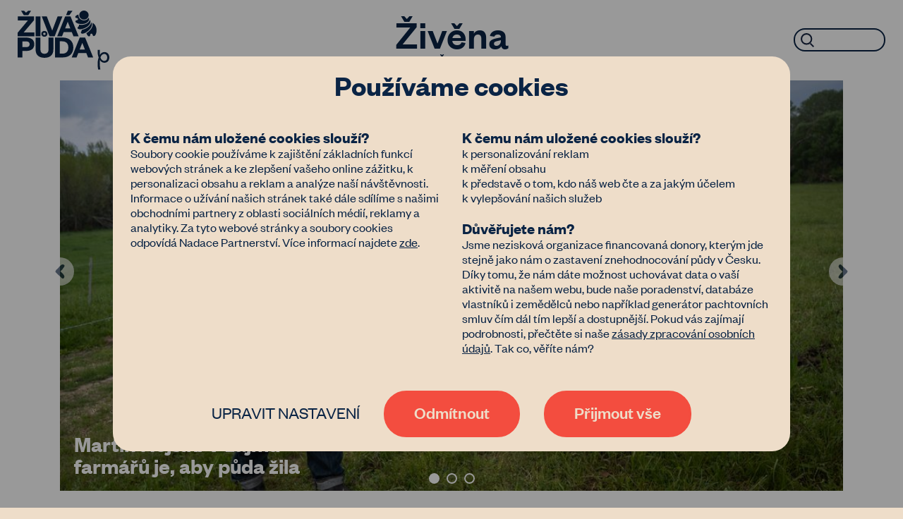

--- FILE ---
content_type: text/html; charset=utf-8
request_url: https://www.ziva-puda.cz/blog?category=8
body_size: 149691
content:
<!doctype html>
<html data-n-head-ssr lang="cs" data-n-head="%7B%22lang%22:%7B%22ssr%22:%22cs%22%7D%7D">
  <head >
    <title>Blog Živé půdy – Živá půda</title><meta data-n-head="ssr" charset="utf-8"><meta data-n-head="ssr" name="viewport" content="width=device-width, initial-scale=1"><meta data-n-head="ssr" name="apple-mobile-web-app-title" content="Živá půda"><meta data-n-head="ssr" name="application-name" content="Živá půda"><meta data-n-head="ssr" name="msapplication-config" content="/favicon/browserconfig.xml"><meta data-n-head="ssr" name="theme-color" content="#eeddc8"><meta data-n-head="ssr" name="seznam-wmt" content="h0NK60wLeyhVYi97nBeDAexpE9dG75uX"><meta data-n-head="ssr" data-hid="description" name="description" content="Blog Živé půdy Živěna se věnuje tématům půdy, klimatu, legislativě a inspirativním příběhům zemědělců a vlastníků půdy."><meta data-n-head="ssr" data-hid="twitter:card" name="twitter:card" content="summary_large_image"><meta data-n-head="ssr" data-hid="twitter:title" name="twitter:title" content="Blog Živé půdy – Živá půda"><meta data-n-head="ssr" data-hid="twitter:description" name="twitter:description" content="Blog Živé půdy Živěna se věnuje tématům půdy, klimatu, legislativě a inspirativním příběhům zemědělců a vlastníků půdy."><meta data-n-head="ssr" data-hid="twitter:image" name="twitter:image" content="https://cdn-endpoint-zivapuda-f0hbdvgzgbbacbeb.z01.azurefd.net/zivapuda/uploads/medium_ZP_Uvodni_09375d51b3.png"><meta data-n-head="ssr" data-hid="twitter:image:alt" name="twitter:image:alt" content="Blog Živé půdy"><meta data-n-head="ssr" data-hid="og:title" property="og:title" content="Blog Živé půdy – Živá půda"><meta data-n-head="ssr" data-hid="og:description" property="og:description" content="Blog Živé půdy Živěna se věnuje tématům půdy, klimatu, legislativě a inspirativním příběhům zemědělců a vlastníků půdy."><meta data-n-head="ssr" data-hid="og:image" property="og:image" content="https://cdn-endpoint-zivapuda-f0hbdvgzgbbacbeb.z01.azurefd.net/zivapuda/uploads/medium_ZP_Uvodni_09375d51b3.png"><meta data-n-head="ssr" data-hid="og:image:secure_url" property="og:image:secure_url" content="https://cdn-endpoint-zivapuda-f0hbdvgzgbbacbeb.z01.azurefd.net/zivapuda/uploads/medium_ZP_Uvodni_09375d51b3.png"><meta data-n-head="ssr" data-hid="og:image:alt" property="og:image:alt" content="Blog Živé půdy – Živá půda"><link data-n-head="ssr" rel="shortcut icon" type="image/x-icon" href="/favicon/favicon.ico"><link data-n-head="ssr" rel="apple-touch-icon" href="/favicon/apple-touch-icon.png"><link data-n-head="ssr" rel="icon" type="image/x-icon" href="/favicon/favicon-32x32.png" size="32x32"><link data-n-head="ssr" rel="icon" type="image/x-icon" href="/favicon/android-chrome-192x192.png" size="192x192"><link data-n-head="ssr" rel="manifest" href="/favicon/manifest.json"><link data-n-head="ssr" rel="stylesheet" href="https://unpkg.com/leaflet@1.9.4/dist/leaflet.css" integrity="sha256-p4NxAoJBhIIN+hmNHrzRCf9tD/miZyoHS5obTRR9BMY=" crossorigin=""><script data-n-head="ssr" src="https://unpkg.com/leaflet@1.9.4/dist/leaflet.js" integrity="sha256-20nQCchB9co0qIjJZRGuk2/Z9VM+kNiyxNV1lvTlZBo=" crossorigin=""></script><script data-n-head="ssr">// Define dataLayer and the gtag function.
        window.dataLayer = window.dataLayer || [];
        function gtag(){dataLayer.push(arguments);}
        // Default ad_storage to 'denied'.
        gtag('consent', 'default', {
          'ad_storage': 'denied',
          'analytics_storage': 'denied',
          'ad_user_data': 'denied',
          'ad_personalization': 'denied'
        });</script><script data-n-head="ssr" data-hid="gtm-script">if(!window._gtm_init){window._gtm_init=1;(function(w,n,d,m,e,p){w[d]=(w[d]==1||n[d]=='yes'||n[d]==1||n[m]==1||(w[e]&&w[e][p]&&w[e][p]()))?1:0})(window,navigator,'doNotTrack','msDoNotTrack','external','msTrackingProtectionEnabled');(function(w,d,s,l,x,y){w[x]={};w._gtm_inject=function(i){if(w.doNotTrack||w[x][i])return;w[x][i]=1;w[l]=w[l]||[];w[l].push({'gtm.start':new Date().getTime(),event:'gtm.js'});var f=d.getElementsByTagName(s)[0],j=d.createElement(s);j.defer=true;j.src='https://www.googletagmanager.com/gtm.js?id='+i;f.parentNode.insertBefore(j,f);};w[y]('GTM-N3CKCNN')})(window,document,'script','dataLayer','_gtm_ids','_gtm_inject')}</script><link rel="preload" href="/_nuxt/ad705fb.js" as="script"><link rel="preload" href="/_nuxt/8bc8a7b.js" as="script"><link rel="preload" href="/_nuxt/132dfb9.js" as="script"><link rel="preload" href="/_nuxt/1d57437.js" as="script"><link rel="preload" href="/_nuxt/8ba0130.js" as="script"><style data-vue-ssr-id="79ac39d0:0 6911b7ae:0 5764bbd8:0 7e56e4e3:0 4b906f64:0">.tns-outer{padding:0!important}.tns-outer [hidden]{display:none!important}.tns-outer [aria-controls],.tns-outer [data-action]{cursor:pointer}.tns-slider{transition:all 0s}.tns-slider>.tns-item{box-sizing:border-box}.tns-horizontal.tns-subpixel{white-space:nowrap}.tns-horizontal.tns-subpixel>.tns-item{display:inline-block;vertical-align:top;white-space:normal}.tns-horizontal.tns-no-subpixel:after{content:"";display:table;clear:both}.tns-horizontal.tns-no-subpixel>.tns-item{float:left}.tns-horizontal.tns-carousel.tns-no-subpixel>.tns-item{margin-right:-100%}.tns-gallery,.tns-no-calc{position:relative;left:0}.tns-gallery{min-height:1px}.tns-gallery>.tns-item{position:absolute;left:-100%;transition:transform 0s,opacity 0s}.tns-gallery>.tns-slide-active{position:relative;left:auto!important}.tns-gallery>.tns-moving{transition:all .25s}.tns-autowidth{display:inline-block}.tns-lazy-img{transition:opacity .6s;opacity:.6}.tns-lazy-img.tns-complete{opacity:1}.tns-ah{transition:height 0s}.tns-ovh{overflow:hidden}.tns-visually-hidden{position:absolute;left:-10000em}.tns-transparent{opacity:0;visibility:hidden}.tns-fadeIn{opacity:1;filter:alpha(opacity=100);z-index:0}.tns-fadeOut,.tns-normal{opacity:0;filter:alpha(opacity=0);z-index:-1}.tns-vpfix{white-space:nowrap}.tns-vpfix>div,.tns-vpfix>li{display:inline-block}.tns-t-subp2{margin:0 auto;width:310px;position:relative;height:10px;overflow:hidden}.tns-t-ct{width:2333.3333333%;width:2333.33333%;position:absolute;right:0}.tns-t-ct:after{content:"";display:table;clear:both}.tns-t-ct>div{width:1.4285714%;width:1.42857%;height:10px;float:left}
@font-face{font-family:"Sunday morning";src:url(/fonts/SundayMorning.woff2) format("woff2"),url(/fonts/SundayMorning.woff) format("woff"),url(/fonts/SundayMorning.otf) format("opentype");font-display:swap}@font-face{font-family:"FoundersGrotesk";src:url(/fonts/founders-grotesk-regular.woff2) format("woff2");font-weight:400;font-display:swap;size-adjust:100%}@font-face{font-family:"FoundersGrotesk";src:url(/fonts/founders-grotesk-medium.woff2) format("woff2");font-weight:500;font-display:swap;size-adjust:100%}@font-face{font-family:"FoundersGrotesk";src:url(/fonts/founders-grotesk-semibold.woff2) format("woff2");font-weight:600;font-display:swap;size-adjust:100%}.container{width:100%;padding-right:15px;padding-left:15px;margin-right:auto;margin-left:auto}@media (min-width:576px){.container{max-width:540px}}@media (min-width:768px){.container{max-width:720px}}@media (min-width:992px){.container{max-width:960px}}@media (min-width:1200px){.container{max-width:1140px}}@media (min-width:1300px){.container{max-width:1240px}}.row{display:flex;flex-wrap:wrap;justify-content:normal;align-items:normal;margin-right:-15px;margin-left:-15px}.col-1,.col-2,.col-3,.col-4,.col-5,.col-6,.col-7,.col-8,.col-9,.col-10,.col-11,.col-12,.col-lg-1,.col-lg-2,.col-lg-3,.col-lg-4,.col-lg-5,.col-lg-6,.col-lg-7,.col-lg-8,.col-lg-9,.col-lg-10,.col-lg-11,.col-lg-12,.col-md-1,.col-md-2,.col-md-3,.col-md-4,.col-md-5,.col-md-6,.col-md-7,.col-md-8,.col-md-9,.col-md-10,.col-md-11,.col-md-12,.col-sm-1,.col-sm-2,.col-sm-3,.col-sm-4,.col-sm-5,.col-sm-6,.col-sm-7,.col-sm-8,.col-sm-9,.col-sm-10,.col-sm-11,.col-sm-12,.col-xl-1,.col-xl-2,.col-xl-3,.col-xl-4,.col-xl-5,.col-xl-6,.col-xl-7,.col-xl-8,.col-xl-9,.col-xl-10,.col-xl-11,.col-xl-12{position:relative;width:100%;padding-right:15px;padding-left:15px}.col-1{flex:0 0 8.333333%;max-width:8.333333%}.col-2{flex:0 0 16.666667%;max-width:16.666667%}.col-3{flex:0 0 25%;max-width:25%}.col-4{flex:0 0 33.333333%;max-width:33.333333%}.col-5{flex:0 0 41.666667%;max-width:41.666667%}.col-6{flex:0 0 50%;max-width:50%}.col-7{flex:0 0 58.333333%;max-width:58.333333%}.col-8{flex:0 0 66.666667%;max-width:66.666667%}.col-9{flex:0 0 75%;max-width:75%}.col-10{flex:0 0 83.333333%;max-width:83.333333%}.col-11{flex:0 0 91.666667%;max-width:91.666667%}.col-12{flex:0 0 100%;max-width:100%}@media (min-width:576px){.col-sm-1{flex:0 0 8.333333%;max-width:8.333333%}.col-sm-2{flex:0 0 16.666667%;max-width:16.666667%}.col-sm-3{flex:0 0 25%;max-width:25%}.col-sm-4{flex:0 0 33.333333%;max-width:33.333333%}.col-sm-5{flex:0 0 41.666667%;max-width:41.666667%}.col-sm-6{flex:0 0 50%;max-width:50%}.col-sm-7{flex:0 0 58.333333%;max-width:58.333333%}.col-sm-8{flex:0 0 66.666667%;max-width:66.666667%}.col-sm-9{flex:0 0 75%;max-width:75%}.col-sm-10{flex:0 0 83.333333%;max-width:83.333333%}.col-sm-11{flex:0 0 91.666667%;max-width:91.666667%}.col-sm-12{flex:0 0 100%;max-width:100%}}@media (min-width:768px){.col-md-1{flex:0 0 8.333333%;max-width:8.333333%}.col-md-2{flex:0 0 16.666667%;max-width:16.666667%}.col-md-3{flex:0 0 25%;max-width:25%}.col-md-4{flex:0 0 33.333333%;max-width:33.333333%}.col-md-5{flex:0 0 41.666667%;max-width:41.666667%}.col-md-6{flex:0 0 50%;max-width:50%}.col-md-7{flex:0 0 58.333333%;max-width:58.333333%}.col-md-8{flex:0 0 66.666667%;max-width:66.666667%}.col-md-9{flex:0 0 75%;max-width:75%}.col-md-10{flex:0 0 83.333333%;max-width:83.333333%}.col-md-11{flex:0 0 91.666667%;max-width:91.666667%}.col-md-12{flex:0 0 100%;max-width:100%}}@media (min-width:992px){.col-lg-1{flex:0 0 8.333333%;max-width:8.333333%}.col-lg-2{flex:0 0 16.666667%;max-width:16.666667%}.col-lg-3{flex:0 0 25%;max-width:25%}.col-lg-4{flex:0 0 33.333333%;max-width:33.333333%}.col-lg-5{flex:0 0 41.666667%;max-width:41.666667%}.col-lg-6{flex:0 0 50%;max-width:50%}.col-lg-7{flex:0 0 58.333333%;max-width:58.333333%}.col-lg-8{flex:0 0 66.666667%;max-width:66.666667%}.col-lg-9{flex:0 0 75%;max-width:75%}.col-lg-10{flex:0 0 83.333333%;max-width:83.333333%}.col-lg-11{flex:0 0 91.666667%;max-width:91.666667%}.col-lg-12{flex:0 0 100%;max-width:100%}}@media (min-width:1200px){.col-xl-1{flex:0 0 8.333333%;max-width:8.333333%}.col-xl-2{flex:0 0 16.666667%;max-width:16.666667%}.col-xl-3{flex:0 0 25%;max-width:25%}.col-xl-4{flex:0 0 33.333333%;max-width:33.333333%}.col-xl-5{flex:0 0 41.666667%;max-width:41.666667%}.col-xl-6{flex:0 0 50%;max-width:50%}.col-xl-7{flex:0 0 58.333333%;max-width:58.333333%}.col-xl-8{flex:0 0 66.666667%;max-width:66.666667%}.col-xl-9{flex:0 0 75%;max-width:75%}.col-xl-10{flex:0 0 83.333333%;max-width:83.333333%}.col-xl-11{flex:0 0 91.666667%;max-width:91.666667%}.col-xl-12{flex:0 0 100%;max-width:100%}}*,:after,:before{box-sizing:border-box;margin:0}:focus{outline:none}body{background-color:#eeddc9;font-family:"FoundersGrotesk",sans-serif;font-size:20px;font-weight:400;line-height:1.333}@media (min-width:576px){body{font-size:22px}}@media (min-width:768px){body{font-size:24px}}button{border:none;background-color:transparent}a{color:#f34d3f;transition:.3s;-webkit-transition:.3s;-moz-transition:.3s;-ms-transition:.3s;-o-transition:.3s}a,a:hover{text-decoration:none}a:hover{color:#0a2445}h1{font-size:2.7333em;line-height:1;margin-bottom:30px}@media (min-width:576px){h1{font-size:3.7333em}}h2{font-size:2.2666em;line-height:1.125}h2,h3{font-weight:600}h3{font-size:1.65em}h4{font-size:1.122em;font-weight:600}p+p{margin-top:1.333em}img{border:none;max-width:100%;vertical-align:middle}.breadcrumbs{margin-top:-15px;margin-bottom:35px;font-size:18px}.basic-btn{background-color:transparent;border:3px solid #f34d3f;border-radius:32px;color:#f34d3f;cursor:pointer;display:inline-block;font-size:1em;font-weight:500;line-height:1;margin-top:30px;padding:16px 40px 20px;text-align:center;text-decoration:none;transition:.3s}.basic-btn:hover{background-color:#f34d3f;color:#eeddc9}.embed-container{position:relative;padding-bottom:56.25%;height:0;overflow:hidden;margin-top:2em;margin-bottom:2em;max-width:100%}.embed-container iframe{position:absolute;top:0;left:0;width:100%;height:100%}.gdpr{font-size:.833em}.captcha-text{color:#fff;font-size:12px;margin-top:5px}.galleria-space{position:relative}.galleria-space .tns-nav,.galleria-space button{display:none}.galleria-space #gallery-controls-tiny{position:absolute;top:calc(50% - 40px);width:100%}.galleria-space #gallery-controls-tiny .control{background-color:#eeddc9;border-radius:50%;cursor:pointer;display:grid;height:40px;opacity:.6;overflow:hidden;position:absolute;transition:.3s;-webkit-transition:.3s;-moz-transition:.3s;-ms-transition:.3s;-o-transition:.3s;width:40px}.galleria-space #gallery-controls-tiny .control:hover{opacity:1}.galleria-space #gallery-controls-tiny .control.prev{left:-20px}.galleria-space #gallery-controls-tiny .control.next{right:-20px}.galleria-space #gallery-controls-tiny .control svg{display:block;margin:auto;max-height:20px}.galleria-space #gallery-controls-tiny .control svg use{fill:#0a2445}.galleria-space .caption{background-color:#222;color:#cecece;font-size:12px;padding:5px 15px}@media (min-width:768px){.galleria-space .caption{padding-left:40px}}.galleria-space .caption .title{color:#fff;padding:10px}.galleria{padding-bottom:calc(56.25% + 31px)}.galleria,.img-16ku9{height:0;overflow:hidden;width:100%;position:relative}.img-16ku9{padding-bottom:56.25%}.img-16ku9 img{position:absolute;width:100%;height:100%;-o-object-fit:scale-down;object-fit:scale-down;-o-object-fit:cover;object-fit:cover}.intro-full-view{display:grid;min-height:100vh}.intro-full-view .container{margin-top:auto;margin-bottom:auto}.menu-blue-block{background-color:#0a2445;height:95px;padding:0!important}@media (min-width:576px){.menu-blue-block{height:130px}}@media (min-width:768px){.mobile-version{display:none!important}}#mapa-form>div{width:100%!important;cursor:pointer!important}@media (max-width:531.98px){#nl-form{height:560px}}@media (max-width:475.98px){#nl-form{height:625px}}.subsection{margin-top:60px}@media (min-width:768px){.subsection{margin-top:80px}}.bg-image{background-size:cover;background-repeat:no-repeat;background-position:50%;position:relative;z-index:2}.bg-image__space{position:absolute;top:0;left:0;right:0;bottom:0;z-index:-1}.bg-image__space img,.bg-image__space video{width:100%;height:100%;-o-object-fit:scale-down;object-fit:scale-down;-o-object-fit:cover;object-fit:cover}.bg-image.brightness img,.bg-image.brightness video{filter:brightness(.65)}.bg-image.bg-top img{-o-object-position:top;object-position:top}.loader{border-radius:50%;border:15px solid #f3f3f3;border-top-color:#f34d3f;width:130px;height:130px;-webkit-animation:spin 2s linear infinite;animation:spin 2s linear infinite}@-webkit-keyframes spin{0%{-webkit-transform:rotate(0deg)}to{-webkit-transform:rotate(1turn)}}@keyframes spin{0%{transform:rotate(0deg)}to{transform:rotate(1turn)}}.cyrcle-loader{display:flex;position:fixed;width:100%;height:100%;background-color:rgba(0,0,0,.8);top:0;left:0;z-index:100;flex-direction:column;align-items:center;justify-content:center}.cyrcle-loader p{color:#eeddc9}.cyrcle-loader .lds-spinner{color:official;display:inline-block;position:relative;width:150px;height:150px}.cyrcle-loader .lds-spinner div{transform-origin:75px 75px;-webkit-animation:lds-spinner 1.2s linear infinite;animation:lds-spinner 1.2s linear infinite}.cyrcle-loader .lds-spinner div:after{content:" ";display:block;position:absolute;top:3px;left:72px;width:10px;height:35px;border-radius:10%;background:#eeddc9}.cyrcle-loader .lds-spinner div:first-child{transform:rotate(0deg);-webkit-animation-delay:-1.1s;animation-delay:-1.1s}.cyrcle-loader .lds-spinner div:nth-child(2){transform:rotate(30deg);-webkit-animation-delay:-1s;animation-delay:-1s}.cyrcle-loader .lds-spinner div:nth-child(3){transform:rotate(60deg);-webkit-animation-delay:-.9s;animation-delay:-.9s}.cyrcle-loader .lds-spinner div:nth-child(4){transform:rotate(90deg);-webkit-animation-delay:-.8s;animation-delay:-.8s}.cyrcle-loader .lds-spinner div:nth-child(5){transform:rotate(120deg);-webkit-animation-delay:-.7s;animation-delay:-.7s}.cyrcle-loader .lds-spinner div:nth-child(6){transform:rotate(150deg);-webkit-animation-delay:-.6s;animation-delay:-.6s}.cyrcle-loader .lds-spinner div:nth-child(7){transform:rotate(180deg);-webkit-animation-delay:-.5s;animation-delay:-.5s}.cyrcle-loader .lds-spinner div:nth-child(8){transform:rotate(210deg);-webkit-animation-delay:-.4s;animation-delay:-.4s}.cyrcle-loader .lds-spinner div:nth-child(9){transform:rotate(240deg);-webkit-animation-delay:-.3s;animation-delay:-.3s}.cyrcle-loader .lds-spinner div:nth-child(10){transform:rotate(270deg);-webkit-animation-delay:-.2s;animation-delay:-.2s}.cyrcle-loader .lds-spinner div:nth-child(11){transform:rotate(300deg);-webkit-animation-delay:-.1s;animation-delay:-.1s}.cyrcle-loader .lds-spinner div:nth-child(12){transform:rotate(330deg);-webkit-animation-delay:0s;animation-delay:0s}@-webkit-keyframes lds-spinner{0%{opacity:1}to{opacity:0}}@keyframes lds-spinner{0%{opacity:1}to{opacity:0}}.container-pul{width:100%;padding-right:15px;padding-left:15px;margin-right:auto;margin-left:auto}@media (min-width:576px){.container-pul{max-width:540px}}.bg-pul{background-color:#5c402b}.bg-pul__left,.bg-pul__right{padding-top:100px;padding-bottom:130px}@media (min-width:768px){.bg-pul__left,.bg-pul__right{padding-bottom:110px}}.bg-pul__right .container-pul{color:#fff}@media (min-width:768px){.bg-pul{display:flex}.bg-pul__left,.bg-pul__right{width:50%}.bg-pul__left .container-pul{margin-right:0}.bg-pul__right .container-pul{margin-left:0}}@media (min-width:768px){.container-pul{max-width:360px}}@media (min-width:992px){.container-pul{max-width:480px}}@media (min-width:1200px){.container-pul{max-width:570px}}@media (min-width:1300px){.container-pul{max-width:620px}}.lg-visible{display:none}@media (min-width:992px){.lg-visible{display:block}}@media (min-width:992px){.lg-hidden{display:none}}.u-center{text-align:center!important}.u-hidden{display:none!important}.u-border-none{border:none!important;background-color:transparent!important}.u-btn-filled{background-color:#f34d3f!important;color:#eeddc9!important;transition:.3s}.u-btn-filled:hover{background-color:transparent!important;color:#f34d3f!important}.u-bg-beige{background-color:#eeddc9!important}.u-bg-blue{background-color:#0a2445!important}.u-fs-9{font-size:.9em!important}.u-left{text-align:left!important}.u-right{text-align:right!important}.u-m-auto{margin:auto!important}.u-m-l-auto,.u-m-lr-auto{margin-left:auto}.u-m-lr-auto{margin-right:auto}.u-m-b-0{margin-bottom:0!important}.u-m-b-15{margin-bottom:15px!important}.u-m-b-16{margin-bottom:16px!important}.u-m-b-30{margin-bottom:30px!important}.u-m-b-60{margin-bottom:60px!important}.u-m-t-0{margin-top:0!important}.u-m-t-10{margin-top:10px!important}.u-m-t-30{margin-top:30px!important}.u-m-t-40{margin-top:40px!important}.u-m-t-45{margin-top:44px!important}.u-m-t-60{margin-top:60px!important}.u-m-l-27{margin-left:27px!important}.u-max-width-800{max-width:800px}.u-min-width-300{max-width:300px}.u-p-lr-15{padding-left:15px;padding-right:15px}.u-p-tb-0{padding-top:0!important;padding-bottom:0!important}.u-p-tb-origin{padding-top:3.9583em;padding-bottom:3.8333em}.u-p-t-origin{padding-top:3.833em}.u-pm-b-0 p{margin-bottom:0!important}.u-hr-blue{border:0;border-bottom:3px solid #0a2445}.u-smaller{font-size:.8em}.u-blue-btn{background-color:#0a2445;color:#eeddc9!important}.u-blue-btn:hover{background-color:#eeddc9;color:#0a2445!important}.u-blue-btn.u-disabled:hover{background-color:#0a2445!important;color:#eeddc9!important}.u-red-btn{background-color:#f34d3f;color:#0a2445!important}.u-red-btn:hover{background-color:#0a2445;color:#eeddc9!important}.u-red-btn.u-disabled:hover{background-color:#f34d3f;color:#0a2445!important}.u-color-white{color:#fff!important}.u-color-blue{color:#0a2445!important}.u-disabled{cursor:default;opacity:.7}.u-disabled.small-btn:hover{background-color:#eeddc9;color:#0a2445}@media (max-width:991.98px){.u-max-992w{display:none!important}}.u-w-auto{width:auto!important}.u-w-100p{width:100%}.u-max-width-500{max-width:500px!important}form input,form label,form select,form textarea{font-family:"FoundersGrotesk",sans-serif;font-size:1em}form input[type=date],form input[type=email],form input[type=file],form input[type=number],form input[type=tel],form input[type=text],form select,form textarea{background-color:#fff;border:2px solid #fff;border-radius:50px;color:#0a2445;font-weight:400;line-height:1;margin-bottom:16px;padding:14px 32px;width:100%}form input[type=date]:not(:-moz-placeholder-shown),form input[type=email]:not(:-moz-placeholder-shown),form input[type=file]:not(:-moz-placeholder-shown),form input[type=number]:not(:-moz-placeholder-shown),form input[type=tel]:not(:-moz-placeholder-shown),form input[type=text]:not(:-moz-placeholder-shown),form select:not(:-moz-placeholder-shown),form textarea:not(:-moz-placeholder-shown){border:2px solid #0a2445}form input[type=date]:not(:-ms-input-placeholder),form input[type=email]:not(:-ms-input-placeholder),form input[type=file]:not(:-ms-input-placeholder),form input[type=number]:not(:-ms-input-placeholder),form input[type=tel]:not(:-ms-input-placeholder),form input[type=text]:not(:-ms-input-placeholder),form select:not(:-ms-input-placeholder),form textarea:not(:-ms-input-placeholder){border:2px solid #0a2445}form input[type=date]:focus,form input[type=date]:not(:placeholder-shown),form input[type=email]:focus,form input[type=email]:not(:placeholder-shown),form input[type=file]:focus,form input[type=file]:not(:placeholder-shown),form input[type=number]:focus,form input[type=number]:not(:placeholder-shown),form input[type=tel]:focus,form input[type=tel]:not(:placeholder-shown),form input[type=text]:focus,form input[type=text]:not(:placeholder-shown),form select:focus,form select:not(:placeholder-shown),form textarea:focus,form textarea:not(:placeholder-shown){border:2px solid #0a2445}form input[type=date]:disabled::-moz-placeholder,form input[type=email]:disabled::-moz-placeholder,form input[type=file]:disabled::-moz-placeholder,form input[type=number]:disabled::-moz-placeholder,form input[type=tel]:disabled::-moz-placeholder,form input[type=text]:disabled::-moz-placeholder,form select:disabled::-moz-placeholder,form textarea:disabled::-moz-placeholder{opacity:.5}form input[type=date]:disabled:-ms-input-placeholder,form input[type=email]:disabled:-ms-input-placeholder,form input[type=file]:disabled:-ms-input-placeholder,form input[type=number]:disabled:-ms-input-placeholder,form input[type=tel]:disabled:-ms-input-placeholder,form input[type=text]:disabled:-ms-input-placeholder,form select:disabled:-ms-input-placeholder,form textarea:disabled:-ms-input-placeholder{opacity:.5}form input[type=date]:disabled::placeholder,form input[type=email]:disabled::placeholder,form input[type=file]:disabled::placeholder,form input[type=number]:disabled::placeholder,form input[type=tel]:disabled::placeholder,form input[type=text]:disabled::placeholder,form select:disabled::placeholder,form textarea:disabled::placeholder{opacity:.5}form input[type=date]{display:block;min-height:40px}form input.no-border,form select.no-border,form textarea.no-border{border-color:#fff}form input.border-red,form select.border-red,form textarea.border-red{border-color:red!important}form input::-moz-placeholder,form textarea::-moz-placeholder{color:#0a2445;font-weight:400;opacity:1}form input:-ms-input-placeholder,form textarea:-ms-input-placeholder{color:#0a2445;font-weight:400;opacity:1}form input::placeholder,form textarea::placeholder{color:#0a2445;font-weight:400;opacity:1}form select{cursor:pointer}form textarea{border-radius:10px;height:130px}form input[type=file]{padding:4px 32px 4px 0;background-color:transparent;border-color:transparent!important}form input::file-selector-button{background-color:#fff;border:3px solid #f34d3f;border-radius:32px;color:#f34d3f;font-family:"FoundersGrotesk",sans-serif;font-size:1em;padding:12px 30px}form .form-radio input{display:none}form .form-radio label{border:3px solid #0a2445;border-radius:34px;cursor:pointer;display:inline-block;font-family:"FoundersGrotesk",sans-serif;font-weight:500;margin-right:16px;margin-bottom:16px;padding:11px 24px 11px 70px;position:relative;transition:.3s}form .form-radio label:before{content:"";background-color:#eeddc9;border:3px solid #0a2445;border-radius:50%;display:inline-block;position:absolute;vertical-align:middle;cursor:pointer;margin-left:12px;top:50%;transform:translateY(-50%);left:0;height:1.5em;width:1.5em}form .form-radio input:checked+label:after{content:"";background-color:#0a2445;border-radius:50%;display:block;position:absolute;margin-left:calc(12px + .3333em);top:50%;transform:translateY(-50%);left:0;height:.833em;width:.833em}form .vfl-label{font-size:14px!important;font-family:"FoundersGrotesk",sans-serif!important;font-weight:400!important;margin-left:32px;color:#0a2445!important}form .u-center .vfl-label{margin-left:0}form .vfl-label-on-input{top:3px!important;opacity:.6!important}form .vfl-label-on-input+input{padding-top:18px;padding-bottom:10px}form .vfl-label-on-focus{color:#0a2445!important;opacity:1!important}form .float-label-inline .vfl-has-label{display:inline-block}form .disabled-message{color:#f34d3f;display:block;line-height:1;margin-top:-16px;margin-bottom:6px;padding-left:30px}header{padding:23px 0;position:fixed;top:0;transition:.3s;width:100%;z-index:100}header nav{display:flex;flex-wrap:no-wrap;justify-content:center;align-items:center;padding:0 1rem;position:relative}header nav .navbar-brand{margin-right:auto}header nav .navbar-brand img{max-height:50px}@media (min-width:576px){header nav .navbar-brand img{max-height:80px}}@media (max-width:1199.98px){header nav .navbar-expand{position:fixed;padding-top:70px;top:0;background-color:#0a2445;align-items:normal;right:-100%;height:100%;transition:.4s}header nav .navbar-expand.open{right:0;overflow-y:auto}}header nav .navbar-expand ul{list-style:none;padding-right:20px;padding-left:20px}@media (min-width:1200px){header nav .navbar-expand ul{align-items:center;display:flex;flex-direction:row;padding-left:0;padding-right:0;margin-bottom:0}}header nav .navbar-expand ul li{font-size:18px;font-weight:500;line-height:1.444;padding:0 3px}header nav .navbar-expand ul li a:not(.basic-btn),header nav .navbar-expand ul li span{color:#eeddc9;cursor:pointer;display:inline-block;padding:9.5px 13.5px;text-decoration:none;transition:.3s;-webkit-transition:.3s;-moz-transition:.3s;-ms-transition:.3s;-o-transition:.3s}header nav .navbar-expand ul li a:not(.basic-btn).nuxt-link-exact-active,header nav .navbar-expand ul li a:not(.basic-btn):hover,header nav .navbar-expand ul li span.nuxt-link-exact-active,header nav .navbar-expand ul li span:hover{color:#f34d3f}@media (min-width:1200px){header nav .navbar-expand ul li a:not(.basic-btn),header nav .navbar-expand ul li span{padding:6px 19px}}header nav .navbar-expand ul li .basic-btn{margin-left:13.5px;padding-top:12px;padding-bottom:16px}@media (min-width:1200px){header nav .navbar-expand ul li .basic-btn{margin-top:0}}header nav .navbar-expand ul .submenu{position:relative}header nav .navbar-expand ul .submenu__text{display:inline-block}header nav .navbar-expand ul .submenu__text:after{content:">";display:inline-block;padding-left:10px;padding-right:10px;transform:rotate(90deg);transition:transform .3s;-webkit-transition:transform .3s;-moz-transition:transform .3s;-ms-transition:transform .3s;-o-transition:transform .3s}header nav .navbar-expand ul .submenu div{display:none;transition:.3s;-webkit-transition:.3s;-moz-transition:.3s;-ms-transition:.3s;-o-transition:.3s}@media (min-width:1200px){header nav .navbar-expand ul .submenu div{width:-webkit-fit-content;width:-moz-fit-content;width:fit-content;padding-top:16px;min-width:100px;position:absolute;left:50%;transform:translateX(-50%);top:100%;z-index:110}}header nav .navbar-expand ul .submenu div ul{display:block;list-style:none;padding:10px;position:relative}@media (min-width:1200px){header nav .navbar-expand ul .submenu div ul{background-color:#fff;border-radius:10px;padding:24px 24px 25px}header nav .navbar-expand ul .submenu div ul:after{left:calc(50% - 16px);bottom:100%;content:" ";height:0;width:0;position:absolute;pointer-events:none;border:16px solid rgba(136,183,213,0);border-bottom-color:#fff}}header nav .navbar-expand ul .submenu div a{font-weight:500;padding:7px;white-space:nowrap}@media (min-width:1200px){header nav .navbar-expand ul .submenu div a{color:#0a2445;display:block;padding:12px 90px 8px 0;border-bottom:1.5px solid transparent}header nav .navbar-expand ul .submenu div a.nuxt-link-exact-active,header nav .navbar-expand ul .submenu div a:hover{color:#f34d3f;border-bottom:1.5px solid #f34d3f}}header nav .navbar-expand ul .submenu:hover .submenu__text{color:#f34d3f}header nav .navbar-expand ul .submenu:hover .submenu__text:after{transform:rotate(-90deg)}header nav .navbar-expand ul .submenu:hover div{display:block}header nav .my-navbar-toggler{background-color:transparent;border:none;cursor:pointer;margin-left:auto;padding:10px;position:relative;z-index:2}@media (min-width:1200px){header nav .my-navbar-toggler{display:none}}header.sticky{background-color:#0a2445;padding:10px 0}@media (min-width:768px){header.sticky{padding:15px}}header.sticky .navbar-brand img{max-height:50px}@media (min-width:576px){header.sticky .navbar-brand img{max-height:60px}}header.sticky .navbar-brand .hide-sticky{display:none}@media (min-width:576px){header:not(.sticky) .navbar-brand .hide-non-sticky-sm{display:none}}@media (max-width:575px){.hide-xs{display:none}}.is-show .navbar-collapse{right:0}footer{color:#eeddc9}footer .footer-bottom{background:#0a2445;font-size:19px;line-height:1.2em}footer .footer-bottom .footer-nl{display:flex;justify-content:space-between;align-items:center;padding-top:2.5em}footer .footer-bottom .footer-nl h3{font-size:2em;line-height:1;margin-bottom:.5em;font-weight:500}footer .footer-bottom .footer-nl__text{margin-bottom:2.5em}footer .footer-bottom .footer-nl_form{font-size:1.158em;margin-bottom:2.5em}footer .footer-bottom .footer-nl_form .email-form{position:relative}footer .footer-bottom .footer-nl_form .email-form input[type=email]{width:100%;font-weight:500;padding:15px 27px}footer .footer-bottom .footer-nl_form .email-form ::-moz-placeholder{color:#b2b2b2}footer .footer-bottom .footer-nl_form .email-form :-ms-input-placeholder{color:#b2b2b2}footer .footer-bottom .footer-nl_form .email-form ::placeholder{color:#b2b2b2}footer .footer-bottom .footer-nl_form .email-form input[type=submit]{margin:0;position:absolute;top:3px;right:3px;padding:11px 38px 15px}@media (max-width:575.98px){footer .footer-bottom .footer-nl_form .email-form input[type=submit]{position:relative;margin-top:18px}}footer .footer-bottom .footer-nl_form .email-form_checkbox{display:flex;justify-content:space-around;align-items:center;padding-left:2em}footer .footer-bottom .footer-nl_form .email-form_checkbox input{height:20px;width:20px}footer .footer-bottom hr{border-bottom:3px solid #eeddc9;border-top:0}footer .footer-bottom .footer-addInfo{padding-top:2em;padding-bottom:2em}footer .footer-bottom .footer-addInfo a{text-decoration:none}@media (max-width:767.98px){footer .footer-bottom .footer-addInfo .footer-recaptcha{margin-top:15px;margin-bottom:20px}}footer .footer-bottom .footer-addInfo .footer-socials{display:flex;justify-content:center;align-items:center}footer .footer-bottom .footer-addInfo .footer-socials a{margin-right:10px;cursor:pointer}footer .footer-bottom a:hover{color:#eeddc9}footer .footer-bottom input[type=checkbox]{accent-color:#f34d3f}.footer-top{color:#0a2445;padding-top:3.833em;padding-bottom:3.833em}.footer-top p{font-size:1.333em;font-weight:500;margin-top:32px;margin-bottom:32px}.footer-top a{margin-top:0}.faqs+.footer-top{padding-top:0}.headerSlide{display:grid;padding-top:130px}@media (min-width:768px){.headerSlide{padding-top:230px}}@media (min-width:1200px){.headerSlide{min-height:650px}}.headerSlide .container{margin-top:auto;margin-bottom:3.8333em}.headerSlide.hp{min-height:100vh}.headerSlide.hp .container{margin-bottom:120px}@media (min-width:576px){.headerSlide.hp .container h1{font-size:3.2333em}}@media (min-width:992px){.headerSlide.hp .container h1{font-size:3.6333em}}.headerSlide.without-image{background-color:#0a2445;min-height:auto}@media (min-width:768px){.headerSlide.without-image{padding-top:190px}}.headerSlide.brightness img,.headerSlide.brightness video{filter:brightness(.45)}.headerSlide__text h1,.headerSlide__text p{color:#eeddc9}.opatreni-item{background-color:#0a2445;border-radius:10px;display:grid;height:10em;margin-bottom:16px;overflow:hidden;padding:25px;position:relative;text-decoration:none;transition:.4s}.opatreni-item h4{color:#f34d3f;max-width:50%;margin-bottom:30px;transition:.4s}.opatreni-item__arrow{color:#eeddc9;font-weight:600;margin-top:auto}.opatreni-item__arrow span{display:inline-block;transform:rotate(90deg)}.opatreni-item img{max-height:calc(100% - 40px);max-width:48%;right:-7px;bottom:-5px;position:absolute}.opatreni-item:hover{background-color:#f34d3f}.opatreni-item:hover h4{color:#eeddc9}.dotace-item{border:3px solid #0a2445;border-radius:10px;-webkit-border-radius:10px;-moz-border-radius:10px;color:#0a2445;display:grid;height:calc(100% - 40px);padding:24px;text-decoration:none;margin-bottom:40px}.dotace-item h4{font-size:1.2727em;line-height:1.1;margin-bottom:1.143em;word-break:break-word}.dotace-item__row{margin-bottom:.773em}.dotace-item__row--title{display:block;font-weight:600;margin-bottom:3px}.dotace-item__text{margin-bottom:auto}.dotace-item__btn{margin-bottom:0;margin-top:auto}.dotace-item.deactive{opacity:.5}.modal{display:none;position:fixed;z-index:110;left:0;top:0;width:100%;height:100%;overflow:auto;background-color:#000;background-color:rgba(0,0,0,.4)}.modal.open{display:grid}.modal__content{background-color:#092444;border-radius:25.5px;color:#fff;margin:auto;padding:40px 25px;position:relative;width:90%}@media (min-width:768px){.modal__content{padding:40px 70px 70px;width:75%}}.modal__content h3{color:#eeddc9}.modal__content p{margin-bottom:20px}.modal__content .close{color:#fff;cursor:pointer;font-size:40px;font-weight:700;line-height:1;padding-left:5px;padding-right:5px;position:absolute;top:20px;right:25px}.modal__content input[type=submit]{font-family:"FoundersGrotesk",sans-serif;font-size:22px}.modal__content input[type=email],.modal__content input[type=tel],.modal__content input[type=text],.modal__content textarea{background:transparent;border:none;border-bottom:3px solid #fff;color:#fff;font-family:"FoundersGrotesk",sans-serif;font-size:22px;font-weight:400;line-height:1.864;width:100%;max-width:600px;margin-top:5px}.modal__content input[type=email]::-moz-placeholder,.modal__content input[type=tel]::-moz-placeholder,.modal__content input[type=text]::-moz-placeholder,.modal__content textarea::-moz-placeholder{color:#fff;opacity:1}.modal__content input[type=email]:-ms-input-placeholder,.modal__content input[type=tel]:-ms-input-placeholder,.modal__content input[type=text]:-ms-input-placeholder,.modal__content textarea:-ms-input-placeholder{color:#fff;opacity:1}.modal__content input[type=email]::placeholder,.modal__content input[type=tel]::placeholder,.modal__content input[type=text]::placeholder,.modal__content textarea::placeholder{color:#fff;opacity:1}.modal__content input[type=email]:required,.modal__content input[type=tel]:required,.modal__content input[type=text]:required,.modal__content textarea:required{background-image:url(https://p.propudu.cz/ProjektPUDA/media/LogaASymboly/copy-2-beige.svg);background-repeat:no-repeat;background-position-x:calc(100% - 8px);background-position-y:10px}.modal__content label{display:block;margin-top:5px}.modal__content textarea{line-height:1.2;min-height:150px;border:3px solid #fff;border-radius:7px;margin-top:0}.modal__content .counseling input[type=email],.modal__content .counseling input[type=tel],.modal__content .counseling input[type=text],.modal__content .counseling textarea{display:block}.filter{position:relative;background-color:#0a2445;border-radius:10px;color:#eeddc9;margin-bottom:50px;padding:1em 1.333em}.filter__main{display:block;cursor:pointer;font-weight:600;line-height:1;padding-right:20px;position:relative}.filter__main:after{content:">";display:inline-block;font-size:1.2em;padding-left:10px;padding-right:10px;position:absolute;right:0;transform:rotate(90deg);transition:transform .3s;-webkit-transition:transform .3s;-moz-transition:transform .3s;-ms-transition:transform .3s;-o-transition:transform .3s}.filter__content{display:none;font-weight:500;padding-top:.6em}.filter__content ul{list-style:none;padding-left:0}.filter__content ul li{position:relative;display:flex;padding-bottom:10px}.filter__content ul li input{padding:0;height:auto;width:auto;margin-bottom:0;display:none;cursor:pointer}.filter__content ul li label{cursor:pointer;display:block;flex:1;padding-right:25px}.filter__content ul li label:before{content:"";-webkit-appearance:none;background-color:transparent;border:2px solid #eeddc9;border-radius:5px;display:inline-block;position:absolute;vertical-align:middle;cursor:pointer;top:50%;transform:translateY(-50%);right:0;width:20px;height:20px}.filter__content ul li input:checked+label:after{content:"";background-image:url(/icon/pipe_beige.svg);background-size:contain;background-repeat:no-repeat;background-position:50%;display:block;position:absolute;top:50%;transform:translateY(-50%);right:1px;width:17px;height:17px}.filter.open .filter__main:after{transform:rotate(-90deg)}.filter.open .filter__content{display:block}#cookie-modal .modal__content{background-color:#eeddc9;color:#0a2445;padding:20px 25px}#cookie-modal .modal__content .text{font-size:.75em;line-height:1.2}#cookie-modal .modal__content .text h2{color:#0a2445;font-size:2.3em}#cookie-modal .modal__content .text h4{font-size:1.2em}#cookie-modal .modal__content .text a{color:#0a2445;text-decoration:underline}#cookie-modal .modal__content .text a:hover{text-decoration:none}@media (max-width:767.98px){#cookie-modal .modal__content .text .small-text{max-height:306px;overflow:auto;position:relative}}@media (max-width:767.98px){#cookie-modal .modal__content .text .gradient{margin-top:-20px;width:100%;height:30px;position:relative;background:linear-gradient(0deg,#eeddc9 0,rgba(238,221,201,.3))}}@media (max-width:767.98px){#cookie-modal .modal__content .buttons{margin-top:5px}}#cookie-modal .modal__content .buttons span{margin-left:15px;margin-right:15px}#cookie-modal .modal__content .buttons .more-options{text-transform:uppercase;cursor:pointer}#cookie-modal .modal__content .more-options{margin-top:30px}#cookie-modal .modal__content .more-options__option{border-bottom:2px solid #0a2445;display:grid;grid-template-columns:-webkit-min-content auto -webkit-min-content;grid-template-columns:min-content auto min-content;align-items:center;grid-gap:5px 10px;gap:5px 10px;font-size:.75em;padding-top:5px;padding-bottom:5px}#cookie-modal .modal__content .more-options__option:first-of-type{border-top:2px solid #0a2445}#cookie-modal .modal__content .more-options__option h4{display:inline;font-size:1.1em;cursor:pointer;width:-webkit-min-content;width:-moz-min-content;width:min-content}#cookie-modal .modal__content .more-options__option p{display:inline}#cookie-modal .modal__content .more-options__option .tog{min-width:88px;text-align:right;line-height:2}#cookie-modal .modal__content .more-options__option--icon{transition:transform .3s ease;cursor:pointer}#cookie-modal .modal__content .more-options__option--text:not(.tog){grid-column:2/4;overflow:hidden;display:none}#cookie-modal .modal__content .more-options__option--toggler{cursor:pointer;position:relative}#cookie-modal .modal__content .more-options__option--toggler:before{content:"";border:2px solid #0a2445;border-radius:1em;display:block;height:2em;width:4em}#cookie-modal .modal__content .more-options__option--toggler:after{content:"";background-color:#fff;border:2px solid #0a2445;border-radius:50%;display:block;height:2em;width:2em;position:absolute;top:0}#cookie-modal .modal__content .more-options__option--toggler.select:before{background-color:#0a2445}#cookie-modal .modal__content .more-options__option--toggler.select:after{right:0}#cookie-modal .modal__content .more-options__option.open .more-options__option--icon{transform:rotate(180deg)}#cookie-modal .modal__content .more-options__option.open .more-options__option--text:not(.tog){display:block}.newsletter-popup{z-index:109;border:none;overflow:auto;background-color:#eeddc9;color:#0a2445;padding:38px 40px 28px;margin:auto;border-radius:25.5px;max-width:min(90%,1040px)}@media (max-width:767.98px){.newsletter-popup{padding:38px 32px 28px}}.newsletter-popup::-webkit-backdrop{-webkit-backdrop-filter:blur(3px);backdrop-filter:blur(3px);background-color:rgba(0,0,0,.5)}.newsletter-popup::backdrop{-webkit-backdrop-filter:blur(3px);backdrop-filter:blur(3px);background-color:rgba(0,0,0,.5)}.newsletter-popup__inner{display:flex;flex-direction:column;align-items:center}.newsletter-popup__close-wrapper{position:absolute;top:8px;right:8px;cursor:pointer;line-height:1}.newsletter-popup__close{font-size:28px;line-height:1;color:#0a2445}.newsletter-popup__title{max-width:792px}@media (max-width:767.98px){.newsletter-popup__title{font-size:38px}}.newsletter-popup__error,.newsletter-popup__text{max-width:792px;margin-top:18px}.newsletter-popup__error{color:#f34d3f;font-size:90%}.newsletter-popup .email-form{margin-top:28px;position:relative;max-width:630px}@media (max-width:767.98px){.newsletter-popup .email-form{margin-top:16px}}.newsletter-popup .email-form input[type=email]{padding-right:300px}.newsletter-popup .email-form input[type=email]::-moz-placeholder{color:#b2b2b2}.newsletter-popup .email-form input[type=email]:-ms-input-placeholder{color:#b2b2b2}.newsletter-popup .email-form input[type=email]::placeholder{color:#b2b2b2}@media (max-width:767.98px){.newsletter-popup .email-form input[type=email]{padding-right:32px}}.newsletter-popup .email-form input[type=submit]{margin:0;position:absolute;top:2px;right:2px;padding:11px 38px 15px}@media (max-width:767.98px){.newsletter-popup .email-form input[type=submit]{position:relative;top:auto;right:auto;width:100%;margin-top:16px}}.newsletter-popup__float-label{text-align:left}.newsletter-popup__consent{font-size:90%}.newsletter-popup__consent input[type=checkbox]{margin-right:4px;accent-color:#f34d3f}.options-on-light{background-color:#eeddc9;padding-top:3.9583em;padding-bottom:3.8333em}.options-on-light h2{color:#0a2445}.options-on-light ul{list-style:none;padding-left:0}.options-on-light ul li{line-height:1.05;padding-left:25px;position:relative}.options-on-light ul li:before{background-image:url(/icon/pipe_blue.svg);background-position:bottom;background-repeat:no-repeat;content:"";display:inline-block;height:.95em;left:0;position:absolute;top:0;width:13.41px}.options-on-light ul li+li{margin-top:9px}.options-on-light__option{border-bottom:3px solid #0a2445;display:grid;height:calc(100% - 2.666em);margin-top:2.666em;padding-bottom:26px}.options-on-light__option h3{color:#f34d3f;line-height:1;margin-bottom:35px}.options-on-light__option__text{color:#0a2445;font-size:.8333em;line-height:1.2;margin-bottom:32px}.options-on-light__option__link{display:inline-block;font-size:.9166em;font-weight:600;margin-top:auto;text-decoration:none;transition:.3s}.options-on-light__option__link:after{content:">";padding-left:8px}.options-on-light__option__link:hover{color:#0a2445}.options-on-light__icon{border-bottom:3px solid #0a2445;display:grid;height:100%}@media (max-width:767.98px){.options-on-light__icon{padding-top:60px}}.options-on-light__icon img{margin-top:auto}.options-on-light__postscript{color:#0a2445;font-size:2em;font-weight:500;line-height:1.1666;margin-top:1.938em}.options-on-blue{background-color:#0a2445;padding-top:3.9583em;padding-bottom:3.8333em}.options-on-blue h2{color:#eeddc9}.options-on-blue__option{border-bottom:3px solid #eeddc9;display:grid;height:calc(100% - 48px);margin-top:48px;padding-bottom:16px}.options-on-blue__option--block{margin-top:auto}.options-on-blue__option img{max-height:170px}.options-on-blue__option__text{color:#eeddc9;font-size:1.3333em;font-weight:600;margin-top:45px}.options-on-blue__option__text b{color:#4489fe;font-weight:600}.photo-text{background-color:#0a2445;display:flex;flex-wrap:wrap}.photo-text ul{list-style:none;padding-left:0}.photo-text ul li{line-height:1.25;padding-left:25px;position:relative}.photo-text ul li:before{background-image:url(/icon/pipe_beige.svg);background-position:bottom;background-repeat:no-repeat;content:"";display:inline-block;height:.95em;left:0;position:absolute;top:0;width:13.41px}.photo-text ul li+li{margin-top:.666em}.photo-text__photo{position:relative;width:100%;z-index:2}.photo-text__photo:before{content:"";position:absolute;width:100%;height:100%;background:transparent;z-index:1}@media (max-width:767.98px){.photo-text__photo{padding-bottom:100%}}@media (min-width:768px){.photo-text__photo{width:50%}}.photo-text__photo img{position:absolute;width:100%;height:100%;-o-object-fit:scale-down;object-fit:scale-down;-o-object-fit:cover;object-fit:cover}.photo-text__text{display:grid;padding-top:3.9583em;padding-bottom:3.9583em;width:100%}@media (min-width:768px){.photo-text__text{width:50%}}.photo-text__text--inner{width:100%;padding-right:15px;padding-left:15px;margin-right:auto;margin-top:auto;margin-bottom:auto}@media (min-width:992px){.photo-text__text--inner{max-width:480px;padding-left:4.5833em}}@media (min-width:1200px){.photo-text__text--inner{max-width:570px}}@media (min-width:1300px){.photo-text__text--inner{max-width:620px}}.photo-text__text h2{color:#eeddc9;margin-bottom:24px}.photo-text__text__text{color:#eeddc9}.photo-text__text__text b{color:#4489fe}@media (min-width:768px){.photo-text.right .photo-text__photo{position:relative;right:-50%}.photo-text.right .photo-text__text{position:relative;left:-50%}}.text-icon{background-color:#eeddc9;padding-top:3.833em}.text-icon__icon--inner{display:grid;height:100%}.text-icon__icon--inner img{margin-top:auto;margin-left:auto;margin-right:auto}.text-icon__text{padding-bottom:4.1666em}.text-icon__text h2{color:#0a2445;margin-bottom:.375em}.text-icon__text__text{color:#0a2445}@media (min-width:768px){.text-icon.right .text-icon__icon{position:relative;left:-50%}.text-icon.right .text-icon__text{position:relative;right:-50%}.text-icon.right.hp-icon .text-icon__icon{position:relative;left:-58.3333%}.text-icon.right.hp-icon .text-icon__text{position:relative;right:-41.6667%}}.text-icon+.text-icon{padding-top:0}.text-icon+.text-icon hr{margin-bottom:3.833em}.u-bg-blue .text-icon{background-color:#0a2445}.u-bg-blue .text-icon__text__text,.u-bg-blue .text-icon__text h2{color:#eeddc9}.u-bg-blue .text-icon img{margin-bottom:auto}.content-boxes{background-color:#eeddc9;padding-top:3.8333em;padding-bottom:3.8333em}@media (min-width:768px){.content-boxes .row.low{margin-left:-8px;margin-right:-8px}}.content-boxes .row.low .col-lg-4,.content-boxes .row.low .col-md-6{padding-left:8px;padding-right:8px}.content-boxes__text{color:#0a2445;font-size:1.222em;font-weight:500;margin-bottom:3.8333em}.content-boxes__box{background-color:#0a2445;border-radius:10px;display:grid;height:calc(100% - 16px);margin-bottom:16px;overflow:hidden;padding:25px;position:relative;text-decoration:none;transition:.4s}.content-boxes__box h4{color:#f34d3f;max-width:50%;margin-bottom:30px;transition:.4s}.content-boxes__box__arrow{color:#eeddc9;font-size:1.5em;font-weight:600;margin-top:auto}.content-boxes__box__arrow span{display:inline-block;transform:rotate(90deg)}.content-boxes__box img{max-height:calc(100% - 40px);max-width:50%;right:0;bottom:0;position:absolute}.content-boxes__box:hover{background-color:#f34d3f}.content-boxes__box:hover h4{color:#eeddc9}.content-boxes__counseling{align-items:center;color:#0a2445;margin-top:1.333em}.content-boxes__counseling h3{font-size:1.333em;line-height:1}@media (min-width:768px){.content-boxes__counseling__btnBox{text-align:right}.content-boxes__counseling__btnBox .basic-btn{text-align:center;margin-top:0}}.content-boxes+.faqs{padding-top:0}.faqs{background-color:#eeddc9;color:#0a2445;padding-top:3.8333em;padding-bottom:3.8333em}.faqs h2{color:#0a2445;margin-bottom:.445em}.faqs__text{margin-bottom:15px}.faqs__item{border-bottom:3px solid #0a2445;margin-top:1.333em;padding-bottom:1.083em}.faqs__item__row{cursor:pointer;display:flex;justify-content:space-between;vertical-align:middle}.faqs__item__row__title{color:#f34d3f;font-size:1em;font-weight:600;max-width:468px}.faqs__item__row__title.long{max-width:761px}.faqs__item__row__plus{color:#f34d3f;display:grid;font-size:1.4em;font-weight:600;line-height:.66}.faqs__item__row__plus:after{content:"+";display:block;margin:auto .952em}.faqs__item__row__plus.open:after{content:"–"}.faqs__item__content{height:0;overflow:hidden;transition:height .4s}.faqs__item__content .content{font-size:18px;line-height:1.5;padding:20px 25px 10px}.faqs__item__content.open{height:auto}#review-slider{background-color:#0a2445;color:#eeddc9}#review-slider .container{position:relative;padding-top:3em;padding-bottom:5em}#review-slider .my-slider{position:relative}#review-slider .my-slider .person-info_header{display:flex;align-items:center}@media ((min-width:768px)) and ((max-width:991.98px)){#review-slider .my-slider .person-info_header{flex-direction:column;margin-bottom:1em}}#review-slider .my-slider .person-info_header__img{border-radius:50%;width:100%;height:0;padding-bottom:100%;position:relative;overflow:hidden}#review-slider .my-slider .person-info_header__img img{position:absolute;width:100%;height:100%;-o-object-fit:scale-down;object-fit:scale-down;-o-object-fit:cover;object-fit:cover}#review-slider .my-slider .person-info_review{margin-top:1.333em}#review-slider .my-slider span{display:inline-block;padding-top:8px}@media ((min-width:992px)) and ((max-width:1199.98px)){#review-slider .my-slider p{margin-top:1em}}#review-slider .my-slider .tns-nav{position:absolute;bottom:-2em;display:flex;align-items:center;justify-content:center;width:96%}#review-slider .my-slider .tns-nav [aria-controls]{width:20px;height:20px;padding:0;margin:0 5px;border-radius:48%;border:2px solid #eeddc9}#review-slider .my-slider .tns-nav .tns-nav-active{background:#eeddc9}#review-slider #review-slider-controls{position:absolute;width:100%;display:flex;justify-content:space-between;top:46%}@media (max-width:767.98px){#review-slider #review-slider-controls{display:none}}#review-slider #review-slider-controls .next:before,#review-slider #review-slider-controls .prev:before{position:relative;cursor:pointer;font-size:1.5em;font-weight:600}#review-slider #review-slider-controls .prev:before{content:"<";left:-1em}#review-slider #review-slider-controls .next:before{content:">"}#team-comteiner{background:#eeddc9;color:#0a2445;padding-top:3em;padding-bottom:3em}#team-comteiner h2{padding-bottom:1em}#team-comteiner .col-lg-4{display:flex;flex-direction:column;justify-content:space-between;margin-bottom:2em}@media ((min-width:992px)) and (max-width:1299.98px){#team-comteiner .col-lg-4{transform:scale(.89)}}#team-comteiner .col-lg-4 .team-info_header img{width:250px;height:250px;-o-object-fit:cover;object-fit:cover;-o-object-position:center;object-position:center;border-radius:50%;margin-bottom:1em}#team-comteiner .col-lg-4 .team-info_header h3{font-weight:500}#team-comteiner .col-lg-4 .team-info_header span{display:inline-block;padding-top:4px}#team-comteiner .col-lg-4 .team-info_bottom{display:flex;flex-direction:column;font-size:.9em;padding-bottom:24px;margin-top:1em;border-bottom:3px solid #0a2445}#team-comteiner .col-lg-4 .team-info_bottom a{text-decoration:none;word-break:break-word}#team-comteiner .col-lg-4 .team-info_bottom .team-info_tell{color:#0a2445}.stories{background-color:#0a2445;color:#eeddc9;padding-top:3.8333em;padding-bottom:3.8333em}.stories h2{margin-bottom:37px}.stories .story-item__box{display:grid;height:calc(100% - 2.416em);margin-bottom:2.416em}.stories .story-item__box__img{border-radius:50%;width:100%;height:0;padding-bottom:100%;position:relative;overflow:hidden}.stories .story-item__box__img img{position:absolute;width:100%;height:100%;-o-object-fit:scale-down;object-fit:scale-down;-o-object-fit:cover;object-fit:cover}.stories .story-item__box h3{line-height:1.143}.stories .story-item__box .row{align-items:center}.stories .story-item__box__text{margin-top:30px}.stories .story-item__box__bottom{margin-top:auto;padding-top:2em}.stories .story-item__box__bottom a{align-items:center;display:flex;font-weight:600;text-decoration:none}.stories .story-item__box__bottom a:after{content:">";font-size:.7em;padding-left:8px}.stories .story-item__box__bottom a:hover{color:#eeddc9}.stories__btn{border-top:3px solid #eeddc9;text-align:right}.donate-widget{background-color:#eeddc9;color:#0a2445;padding-top:3.8333em}.donate-widget h4{font-size:1.333em;margin-bottom:24px}.donate-widget__row{display:flex;flex-wrap:wrap;margin-bottom:32px}.donate-widget__row--submit{align-items:center;justify-content:space-between;margin-bottom:0}.donate-widget__row--submit .gdpr{margin-bottom:15px}.donate-widget__row--submit .basic-btn{margin-top:0}.donate-widget__other{position:relative}.donate-widget__other input[type=radio]{display:none}.donate-widget__other input[type=radio]+label{position:absolute;transition:.3s;top:calc(-.15em + 16px);height:1.5em;width:1.5em;z-index:1}.donate-widget__other input[type=radio]+label:before{content:"";background-color:#eeddc9;border:3px solid #0a2445;border-radius:50%;display:inline-block;position:absolute;vertical-align:middle;cursor:pointer;margin-left:12px;left:0;height:1.5em;width:1.5em}.donate-widget__other input[type=radio]:checked+label:after{content:"";background-color:#0a2445;border-radius:50%;display:block;position:absolute;margin-left:calc(12px + .3333em);top:50%;transform:translateY(-50%);left:0;height:.833em;width:.833em}.donate-widget__other input[type=number]{background-color:transparent;border:3px solid #0a2445;margin-bottom:0;padding-left:70px;padding-right:68px;width:330px}.donate-widget__other input[type=number]:not(:-moz-placeholder-shown){border:3px solid #0a2445!important}.donate-widget__other input[type=number]:not(:-ms-input-placeholder){border:3px solid #0a2445!important}.donate-widget__other input[type=number]:focus,.donate-widget__other input[type=number]:not(:placeholder-shown){border:3px solid #0a2445!important}.donate-widget__other span{position:absolute;top:calc(-.1em + 16px);right:24px}.donate-widget__other .vfl-label{margin-left:70px}.donate-widget input[type=checkbox]{display:none}.donate-widget input[type=checkbox]+label{cursor:pointer;display:block;flex:1;padding-left:30px;position:relative;margin-bottom:15px}.donate-widget input[type=checkbox]+label:before{content:"";-webkit-appearance:none;background-color:transparent;border:2px solid #0a2445;display:inline-block;position:absolute;vertical-align:middle;cursor:pointer;height:18px;width:18px;left:0;top:50%;transform:translateY(-50%);opacity:1!important}.donate-widget input[type=checkbox]:checked+label:after{content:"";background-image:url(/icon/pipe_blue.svg);background-size:contain;background-repeat:no-repeat;background-position:50%;display:block;position:absolute;top:50%;transform:translateY(-50%);left:1px;width:16px;height:16px}.simple-text{padding-top:3.8333em;color:#0a2445}.simple-text h2{margin-bottom:.375em}.simple-text ol,.simple-text ul{margin-bottom:1.25em}.simple-text ol li,.simple-text ul li{margin-top:7px}.simple-text.about{font-size:1.333em;font-weight:500}.simple-text.about ol a,.simple-text.about ul a{text-decoration:none}.simple-text.about ol li+li,.simple-text.about ul li+li{margin-top:15px}.poradna{padding-top:3.8333em;padding-bottom:3.8333em;color:#0a2445}.poradna ol,.poradna ul{list-style:none;padding-left:0;margin-top:1em;margin-bottom:1.62em}.poradna ol li,.poradna ul li{line-height:1.25;padding-left:25px;position:relative}.poradna ol li:before,.poradna ul li:before{background-image:url(/icon/pipe_blue.svg);background-position:bottom;background-repeat:no-repeat;content:"";display:inline-block;height:.95em;left:0;position:absolute;top:0;width:13.41px}.poradna ol li+li,.poradna ul li+li{margin-top:.666em}.poradna form{margin-top:2em}@media (max-width:767.98px){.poradna form{margin-bottom:40px}}.poradna form input+.explanation-text{line-height:1;margin-top:-16px;margin-bottom:6px;padding-left:30px}.poradna form .basic-btn{text-align:center;margin-top:0}.chat-box{max-width:85%;margin-bottom:1.333em}@media (min-width:992px){.chat-box{max-width:75%}}.chat-box__text{background-color:#4489fe;border-radius:20px;color:#eeddc9;font-weight:600;padding:32px;position:relative}.chat-box__text p{font-size:1em;line-height:1.5;position:relative;z-index:1}.chat-box__text:after{left:0;top:100%;border:solid transparent;content:" ";height:0;width:0;position:absolute;pointer-events:none;border-color:rgba(194,225,245,0) rgba(194,225,245,0) rgba(194,225,245,0) #4489fe;border-width:30px;margin-top:-30px}.chat-box__name{color:#0a2445;font-weight:600;margin-top:calc(30px + .625em)}.chat-box.right{margin-left:auto}.chat-box.right .chat-box__text:after{right:0;left:auto;border-color:rgba(194,225,245,0) #4489fe rgba(194,225,245,0) rgba(194,225,245,0);border-width:30px;margin-top:-30px}.chat-box.right .chat-box__name{text-align:right}.reference-bouble+.reference-bouble{margin-top:25px;margin-bottom:25px}input::file-selector-button{cursor:pointer;transition:.2s linear}input[type=file]::-ms-browse:hover{background:#f34d3f}input[type=file]::-webkit-file-upload-button:hover{background:#f34d3f}input[type=file]::file-selector-button:hover{background:#f34d3f;color:#fff}#mapa-rating{margin-top:16px}#mapa-rating>div{width:100%!important;cursor:pointer!important}.search__container{width:329px;--bg-color:#fff;--bg-color-hover:#dfdfdf}#searchCity{font-family:"FoundersGrotesk",sans-serif;font-size:1em;background-color:var(--bg-color);border:2px solid #fff;border-radius:50px;color:#0a2445;font-weight:400;line-height:1;padding:14px 32px;width:100%}#searchCity:not(:-moz-placeholder-shown){border:2px solid #0a2445}#searchCity:not(:-ms-input-placeholder){border:2px solid #0a2445}#searchCity:focus,#searchCity:not(:placeholder-shown){border:2px solid #0a2445}#searchCity:disabled::-moz-placeholder{opacity:.5}#searchCity:disabled:-ms-input-placeholder{opacity:.5}#searchCity:disabled::placeholder{opacity:.5}#searchCity::-moz-placeholder{color:#0a2445;font-weight:400;opacity:1}#searchCity:-ms-input-placeholder{color:#0a2445;font-weight:400;opacity:1}#searchCity::placeholder{color:#0a2445;font-weight:400;opacity:1}.suggest{position:absolute;padding:0;margin:0;z-index:1;cursor:pointer;width:100%}.suggest,.suggest__item{background-color:var(--bg-color)}.suggest__item{list-style-type:none;border-bottom:1px solid var(--bg-color-hover);padding:.5rem 32px}.suggest__item:hover{background-color:var(--bg-color-hover)}.suggest__label{display:block;font-size:.8em;font-weight:500}.suggest__info{display:block;font-size:.6em;color:#4e4e4e}.leaflet-popup .card{font-family:"FoundersGrotesk",sans-serif;font-size:clamp(20px,4vw,24px);color:#0a2445;display:flex;flex-direction:column;align-items:center}.leaflet-popup .card h3,.leaflet-popup .card h4{margin-bottom:5px;text-align:center}.leaflet-popup .card p{margin:0}.leaflet-popup .card img{max-width:40px}.leaflet-popup .card .green{color:#72e291}.leaflet-popup .card-footer{margin-top:10px;text-align:right;align-self:flex-end}.leaflet-popup .card-footer a{font-size:.9em;color:#f34d3f}.leaflet-popup .card-footer a:after{content:">";font-size:.8em;padding-left:6px}.leaflet-popup a.leaflet-popup-close-button{font-size:2em;font-weight:900;color:#0a2445}#nahlasit-erozi,.leaflet-popup a.leaflet-popup-close-button:hover{color:#0a2445}#nahlasit-erozi .map-section{position:relative;margin-bottom:16px}#nahlasit-erozi .map-section .scale{display:none!important}#nahlasit-erozi .map-section__title{background-color:#4489fe;border-radius:10px;color:#eeddc9;display:block;line-height:1.25;padding:17px 24px;position:absolute;top:9px;left:8px;z-index:2}@media (min-width:576px){#nahlasit-erozi .map-section__title{top:32px;left:32px}}#nahlasit-erozi .map-section__title.red{background-color:#f34d3f}#nahlasit-erozi .suggest{background-color:#fff;color:#0a2445;position:absolute;border:1px solid #0a2445;font-size:19px;line-height:2.16;z-index:99;top:calc(100% - 16px);left:0;right:0;max-height:350px;overflow:auto}#nahlasit-erozi .suggest ul{list-style:none;padding-left:0}#nahlasit-erozi .suggest ul li{padding:0 10px;cursor:pointer}#nahlasit-erozi .suggest ul li:hover{background-color:#0a2445;color:#fff}#nahlasit-erozi input+.explanation-text{line-height:1;margin-top:-16px;margin-bottom:6px;padding-left:30px}#nahlasit-erozi .submit-row{align-items:center;margin-bottom:40px}#nahlasit-erozi .submit-row .basic-btn{text-align:center!important;margin-top:0}.measure__header{background-color:#0a2445;color:#eeddc9;display:grid;padding-top:6em;padding-bottom:3.8333em}@media (min-width:768px){.measure__header{min-height:21.416em}}.measure__header .container{margin-top:auto}.measure__header img{filter:brightness(.8)}.measure__content{color:#0a2445;padding-top:3.8333em}.measure__content__breadcrumbs{font-size:.916em;font-weight:500;margin-bottom:24px}.measure__content__breadcrumbs a{text-decoration:none}.measure__content b,.measure__content strong{color:#f34d3f}.measure__content h2{margin-bottom:24px}.measure__content__text+.measure__content__text{margin-top:10px}.measure__content__text--bigSpace{margin-top:8px}.measure__content__text--bigSpace h3{margin-bottom:24px}.measure__content__text--bigSpace+.measure__content__text--bigSpace{margin-top:32px}.measure__content p{margin-bottom:10px}.measure__content .reference h3{margin-top:24px;margin-bottom:5px}.measure__content__info-box{border:3px solid #0a2445;border-radius:10px;font-size:.833em;padding:24px 24px 26px}@media (max-width:767.98px){.measure__content__info-box{margin-top:50px}}.measure__content__info-box h4{font-size:1.2727em;margin-bottom:32px}.measure__content__info-box__row{display:flex;justify-content:space-between;align-items:center;margin-bottom:20px}.measure__content__info-box__row img{width:auto;height:15.2px}.measure__content__info-box__block{margin-top:25px}.measure__content__info-box__block__title{display:block;font-weight:600}.measure__content__info-box__block__value{display:block}.measure__content__info-box__title{display:block;max-width:calc(100% - 120px)}.measure__content__info-box__title--big{font-size:1.1em;font-weight:500;margin-bottom:24px;margin-top:40px}.measure__content__info-box__range-bar span:after{content:"";display:inline-block;width:14px;height:14px;border:2px solid #0a2445;border-radius:50%}.measure__content__info-box__range-bar span.fill:after{background-color:#0a2445}.measure__content__info-box__range-bar span+span:after{margin-left:1.5px}.measure__content__info-box .cross-no{opacity:.5;transform:rotate(45deg)}#generuj-smlouvu{padding-top:3.8333em;padding-bottom:3.8333em}#generuj-smlouvu dd{margin-left:40px!important;margin-bottom:20px}#generuj-smlouvu .progressbar{margin-bottom:20px}@media (max-width:767.98px){#generuj-smlouvu .progressbar svg{width:calc(5.55556% - 5px)}}#generuj-smlouvu .progressbar svg+svg{margin-left:5px}@media (min-width:768px){#generuj-smlouvu .progressbar svg+svg{margin-left:10px}}#generuj-smlouvu .progressbar svg use{fill:#fff}#generuj-smlouvu .progressbar svg.active use{fill:#0a2445}#generuj-smlouvu .modal__content{color:#eeddc9;font-size:.92em}#generuj-smlouvu .modal__content h4{color:#eeddc9;margin-bottom:7px}#generuj-smlouvu .modal__content a{color:#eeddc9}#generuj-smlouvu .modal__content b,#generuj-smlouvu .modal__content strong{color:#f34d3f;font-weight:500}@media (min-width:768px){#generuj-smlouvu .form-book{display:flex;position:relative}}#generuj-smlouvu .form-book__right-nav{background-color:#f6f6f6;display:grid;font-size:.8181em;font-weight:500;flex:0 0 25%;max-width:25%}@media (max-width:767.98px){#generuj-smlouvu .form-book__right-nav{display:none}}#generuj-smlouvu .form-book__right-nav ul{list-style:none;margin:150px -20px auto auto;padding:0;position:relative}#generuj-smlouvu .form-book__right-nav ul li{border-radius:25px;line-height:1;margin-bottom:1em;padding:14px 35px;transition:.3s}#generuj-smlouvu .form-book__right-nav ul li.active,#generuj-smlouvu .form-book__right-nav ul li.activly:hover{background-color:#eeddc9}#generuj-smlouvu .form-book__right-nav ul li.activly{cursor:pointer}@media (min-width:1300px){#generuj-smlouvu .form-book__right-nav ul li{padding-right:70px}}#generuj-smlouvu .form-book__left-side{font-size:.8181em}@media (min-width:768px){#generuj-smlouvu .form-book__left-side{flex:0 0 75%;max-width:75%}}#generuj-smlouvu form{background-color:#fff;color:#0a2445;padding:30px}@media (min-width:768px){#generuj-smlouvu form{padding:70px 80px}}#generuj-smlouvu form input.required,#generuj-smlouvu form input:required,#generuj-smlouvu form select.required,#generuj-smlouvu form select:required,#generuj-smlouvu form textarea.required,#generuj-smlouvu form textarea:required{background-image:url(/img/copy-2.svg);background-repeat:no-repeat;background-position-x:calc(100% - 8px);background-position-y:10px}#generuj-smlouvu form b,#generuj-smlouvu form strong{font-weight:500;color:#f34d3f}#generuj-smlouvu form .form-info{line-height:1;margin-top:-10px;text-align:right}#generuj-smlouvu form .form-info span{cursor:pointer}#generuj-smlouvu form .form-info span use{fill:#0a2445}#generuj-smlouvu form h3{margin-bottom:15px}#generuj-smlouvu form h4{margin-bottom:10px}#generuj-smlouvu form .basic-btn{margin-top:10px;margin-bottom:15px}#generuj-smlouvu form .explain-text{display:inline-block;padding-left:20px;padding-top:10px}#generuj-smlouvu form p{margin-bottom:20px}#generuj-smlouvu form p+dl{margin-top:-20px}#generuj-smlouvu form .period__item{margin-bottom:20px}#generuj-smlouvu form .period__item input{display:inline;width:150px}#generuj-smlouvu form .tabel-div{overflow:auto;margin-bottom:30px;max-width:100%}#generuj-smlouvu form .tabel-div table{font-size:.9em;min-width:650px}#generuj-smlouvu form .tabel-div table th{font-weight:500}#generuj-smlouvu form .tabel-div table .data-table-row th:first-child{max-width:90px}#generuj-smlouvu form .tabel-div table input:required{background-size:11px}#generuj-smlouvu form button{font-family:"FoundersGrotesk",sans-serif}#generuj-smlouvu form input[type=date],#generuj-smlouvu form input[type=email],#generuj-smlouvu form input[type=file],#generuj-smlouvu form input[type=number],#generuj-smlouvu form input[type=tel],#generuj-smlouvu form input[type=text],#generuj-smlouvu form select{margin-bottom:0}#generuj-smlouvu form .disabled-message{margin-top:0}#generuj-smlouvu form .input-m-b input[type=date],#generuj-smlouvu form .input-m-b input[type=email],#generuj-smlouvu form .input-m-b input[type=file],#generuj-smlouvu form .input-m-b input[type=number],#generuj-smlouvu form .input-m-b input[type=tel],#generuj-smlouvu form .input-m-b input[type=text],#generuj-smlouvu form .input-m-b select{margin-bottom:16px}#generuj-smlouvu form .input-m-b .disabled-message{margin-bottom:10px}#generuj-smlouvu form input[type=email],#generuj-smlouvu form input[type=number],#generuj-smlouvu form input[type=text]{border:1px solid}#generuj-smlouvu form input[type=email].not-empty,#generuj-smlouvu form input[type=email]:focus,#generuj-smlouvu form input[type=number].not-empty,#generuj-smlouvu form input[type=number]:focus,#generuj-smlouvu form input[type=text].not-empty,#generuj-smlouvu form input[type=text]:focus{border:2px solid}#generuj-smlouvu form .error-message{color:red}#generuj-smlouvu form .check-list{list-style:none;padding-left:15px;margin-bottom:30px}#generuj-smlouvu form .checkbox{position:relative;display:flex}#generuj-smlouvu form .checkbox input[type=checkbox]{padding:0;height:auto;width:auto;margin-bottom:0;display:none;cursor:pointer}#generuj-smlouvu form .checkbox label:not(.vfl-label){cursor:pointer;display:block;flex:1;padding-left:33px}#generuj-smlouvu form .checkbox label:not(.vfl-label).u-disabled span{opacity:.7}#generuj-smlouvu form .checkbox label:not(.vfl-label):before{content:"";-webkit-appearance:none;background-color:transparent;border:2px solid #0a2445;border-radius:5px;padding:8px;display:inline-block;position:absolute;vertical-align:middle;cursor:pointer;margin-right:11px;top:11px;left:5px;opacity:1!important}#generuj-smlouvu form .checkbox label:not(.vfl-label).border-red:before{border-color:red}#generuj-smlouvu form .checkbox input:checked+label:after{content:"";background-image:url(https://p.propudu.cz/ProjektPUDA/media/LogaASymboly/fajfka.svg);background-size:contain;background-repeat:no-repeat;display:block;position:absolute;top:8px;left:9px;width:25px;height:25px}#generuj-smlouvu form .radio{position:relative;display:flex}#generuj-smlouvu form .radio input[type=radio]{padding:0;height:auto;width:auto;margin-bottom:0;display:none;cursor:pointer}#generuj-smlouvu form .radio label{cursor:pointer;display:block;flex:1;margin-bottom:15px;padding-left:33px}#generuj-smlouvu form .radio label:before{content:"";-webkit-appearance:none;background-color:transparent;border:2px solid #0a2445;border-radius:50%;padding:8.4px;display:inline-block;position:absolute;vertical-align:middle;cursor:pointer;margin-right:11px;top:11px;left:5px}#generuj-smlouvu form .radio input:checked+label:after{content:"";background-color:#0a2445;border-radius:50%;display:block;position:absolute;top:15px;left:9px;padding:6px}#generuj-smlouvu .step-control{display:flex;justify-content:center;margin-top:-28px;position:relative;z-index:2}#generuj-smlouvu .step-control div{background-color:#eeddc9;border:2px solid #f34d3f;border-radius:32px}#generuj-smlouvu .step-control button{font-family:"FoundersGrotesk",sans-serif}#generuj-smlouvu .step-control .basic-btn{margin-top:0;border:none}@media (max-width:767.98px){#generuj-smlouvu .step-control .basic-btn svg{height:16px}}#generuj-smlouvu .step-control .basic-btn svg use{fill:#0a2445}#generuj-smlouvu .step-control .basic-btn:hover svg use{fill:#eeddc9}#generuj-smlouvu .step-control .basic-btn.prev{margin-top:0;padding-left:25px}@media (min-width:768px){#generuj-smlouvu .step-control .basic-btn.prev{padding-right:64px}}#generuj-smlouvu .step-control .basic-btn.u-btn-filled:hover{border-left:2px solid #f34d3f!important}#search-pachtyr{color:#eeddc9;padding-top:7em}#search-pachtyr .bg-image__space{background-color:#0c0c0a}#search-pachtyr .bg-image__space img{max-height:48.28125vw}#search-pachtyr form{margin-top:2em}#search-pachtyr form .row{align-items:center}#search-pachtyr form .suggest{background-color:#fff;color:#0a2445;position:absolute;border:1px solid #0a2445;font-size:19px;line-height:2.16;z-index:99;top:calc(100% - 16px);left:0;right:0;max-height:350px;overflow:auto}#search-pachtyr form .suggest ul{list-style:none;padding-left:0}#search-pachtyr form .suggest ul li{padding:0 10px;cursor:pointer}#search-pachtyr form .suggest ul li:hover{background-color:#0a2445;color:#fff}#search-pachtyr form .text-label{margin-top:15px;margin-bottom:10px}#search-pachtyr form .check-input-row{margin-bottom:16px}#search-pachtyr form .check-input-row input{margin-bottom:0}#search-pachtyr form input[type=checkbox]{display:none}#search-pachtyr form input[type=checkbox]+label{cursor:pointer;display:block;flex:1;padding-left:30px;position:relative;margin-bottom:15px}#search-pachtyr form input[type=checkbox]+label:before{content:"";-webkit-appearance:none;background-color:transparent;border:2px solid #eeddc9;display:inline-block;position:absolute;vertical-align:middle;cursor:pointer;height:18px;width:18px;left:0;top:50%;transform:translateY(-50%);opacity:1!important}#search-pachtyr form input[type=checkbox]:checked+label:after{content:"";background-image:url(/icon/pipe_beige.svg);background-size:contain;background-repeat:no-repeat;background-position:50%;display:block;position:absolute;top:50%;transform:translateY(-50%);left:1px;width:16px;height:16px}.rating-place{padding-top:2.8333em;color:#0a2445}.rating-place .bread{display:inline-block;margin-bottom:.9em}.rating-place .bread:before{content:"<";font-size:.9em;padding-right:6px}.rating-place__summary{display:flex;align-items:center;margin-bottom:1.9em}.rating-place__summary__image{padding-right:1em}.rating-place__summary__image img{width:3.5em}.rating-place__summary__text span{display:block}.rating-place__kriteria{margin-top:2em}.rating-place__kriteria__row{border-bottom:2px solid #0a2445;display:flex;align-items:center;margin-bottom:10px;padding:0 6px 10px;width:100%}.rating-place__kriteria__row__smile{margin-left:auto;padding-right:.7em;padding-left:.7em}.rating-place__kriteria__row__smile img{width:40px}.rating-place__kriteria__row__score{width:4ch}.rating-place__update{margin-top:3.8em;margin-bottom:.8em;font-size:.85em}.blog{background-color:#fff;font-family:"FoundersGrotesk",sans-serif}.blog h2{font-size:1.5em;color:#0a2445;margin-bottom:1em;line-height:1}section.blog-section{padding:0;margin-bottom:30px;color:#0a2445}#to-top{bottom:20px;cursor:pointer;display:block;margin:-71.22px 20px 20px auto;position:-webkit-sticky;position:sticky}@media (max-width:767.98px){.galleria-blog-container{padding:0}}@media (max-width:767.98px){.galleria-blog-container .galleria-space #gallery-controls-tiny{display:none}}.galleria-blog-container .galleria-space #gallery-controls-tiny .control{background-color:#fff}.galleria-blog-container .gallery-nav{display:flex;flex-wrap:nowrap;justify-content:center;align-items:center;position:absolute;bottom:10px;width:100%}.galleria-blog-container .gallery-nav__item{height:11px;border:2px solid #fff;border-radius:50%;width:11px}@media (min-width:768px){.galleria-blog-container .gallery-nav__item{height:15px;width:15px}}.galleria-blog-container .gallery-nav__item.tns-nav-active,.galleria-blog-container .gallery-nav__item:hover{background-color:#fff}.galleria-blog-container .gallery-nav div+div{margin-left:8px}@media (min-width:768px){.galleria-blog-container .gallery-nav div+div{margin-left:10px}}.mobile-blog-filter{font-size:.9em;line-height:1.5}@media (min-width:768px){.mobile-blog-filter{display:none}}.mobile-blog-filter h3{color:#0a2445;font-size:1.2em;font-weight:500;margin-bottom:10px;text-transform:uppercase}.mobile-blog-filter ul{margin-bottom:30px;list-style:none;padding-left:0}.mobile-blog-filter ul li span{cursor:pointer}.mobile-blog-filter .categories{display:flex;flex-wrap:wrap;justify-content:center;align-items:center}.mobile-blog-filter .categories li{padding-left:10px;padding-right:10px}.mobile-blog-filter .categories input:checked+label{color:#4489fe}.blog-filter{font-size:.8em;line-height:1.5}@media (max-width:767.98px){.blog-filter{display:none}}.blog-filter h3{color:#0a2445;font-size:1.2em;font-weight:500;margin-bottom:10px;text-transform:uppercase}.blog-filter ul{margin-bottom:40px;list-style:none;padding-left:0}.blog-filter ul li label,.blog-filter ul li span{cursor:pointer}.blog-filter .categories{margin-top:20px;line-height:1.6}.blog-filter .categories input:checked+label{color:#4489fe}.blog-filter .hashs{color:#b2b2b2;display:flex;flex-wrap:wrap;justify-content:unset;align-items:center}.blog-filter .hashs li{margin-right:15px}.blog-filter .hashs input:checked+label{color:#eeddc9}.blog-filter .mostReads-title{border-bottom:2px solid #0a2445;margin-bottom:15px;padding-bottom:10px}.blog-filter .mostReads a{border-bottom:2px solid #0a2445;display:block;color:#0a2445;line-height:1.3;margin-bottom:15px;padding-bottom:15px;text-decoration:none}header#blog-header{position:-webkit-sticky;position:sticky;top:0;background-color:#fff;display:flex;flex-wrap:nowrap;justify-content:space-between;align-items:center;padding:15px 25px}header#blog-header img{width:70px}@media (min-width:768px){header#blog-header img{width:130px}}header#blog-header a{color:#0a2445;text-align:center;text-decoration:none}header#blog-header #domu-blog{line-height:1.3;font-weight:500;line-height:1}header#blog-header #domu-blog .big{font-size:2.36em;line-height:1}header#blog-header #domu-blog .small{font-size:.8em}header#blog-header #search{height:33.75px;position:relative;width:70px}@media (min-width:768px){header#blog-header #search{width:130px}}header#blog-header #search img{display:block;margin-left:auto;padding-right:5px;width:31px;z-index:1}header#blog-header #search input[type=search]{background-color:transparent;border:2px solid #0a2445;border-radius:25.5px;color:#0a2445;font-family:"Rubik",sans-serif;font-size:19px;line-height:1.25;padding:3px 12px 3px 35px;position:absolute;top:0;right:0;width:130px;background-color:#fff;background-image:url(/img/Search.svg);background-repeat:no-repeat;background-size:19px;background-position-x:8px;background-position-y:5px;z-index:2}@media (max-width:767.98px){header#blog-header #search input[type=search]{opacity:0}}header#blog-header #search input[type=search]:focus{background-image:none;padding-left:12px;width:200px}@media (max-width:767.98px){header#blog-header #search input[type=search]:focus{opacity:1}}header#blog-header #search input[type=search]:disabled{opacity:.5}header#blog-header #search input[type=search]::-moz-placeholder{color:#0a2445;opacity:1}header#blog-header #search input[type=search]:-ms-input-placeholder{color:#0a2445;opacity:1}header#blog-header #search input[type=search]::placeholder{color:#0a2445;opacity:1}header#blog-header #search ul{background-color:#fff;display:none;font-size:19px;line-height:1.2;list-style:none;padding:15px 15px 5px;position:absolute;right:0;top:100%;width:200px}header#blog-header #search ul.show{display:block}header#blog-header #search ul li{border-bottom:2px solid #0a2445;margin-bottom:10px}footer#blog-footer{background-color:#eeddc9;color:#0a2445;padding-bottom:55px;padding-top:70px}@media (min-width:768px){footer#blog-footer{padding-bottom:60px;padding-top:80px}}footer#blog-footer .newsletter p{font-size:18px}@media (min-width:768px){footer#blog-footer .newsletter p{margin-bottom:0}}footer#blog-footer .copy-social-row__socials,footer#blog-footer .footer-nl_form{margin-top:10px}footer#blog-footer svg use{fill:#0a2445}.blog-slider{display:block;height:51vw;position:relative;overflow:hidden}@media (min-width:768px){.blog-slider{height:367.2px}}@media (min-width:992px){.blog-slider{height:489.6px}}@media (min-width:1200px){.blog-slider{height:581.4px}}@media (min-width:1300px){.blog-slider{height:632.4px}}.blog-slider img{position:absolute;width:100%;height:100%;-o-object-fit:scale-down;object-fit:scale-down;-o-object-fit:cover;object-fit:cover}.blog-slider h2{bottom:0;color:#fff!important;font-size:1.3em;margin-bottom:20px;margin-left:20px;max-width:400px;position:absolute}.post-item{text-decoration:none;color:#0a2445;display:grid;font-size:.9em;height:calc(100% - 50px);margin-bottom:50px}.post-item:hover img{transform:scale(1.15)}.post-item__image{height:0;overflow:hidden;width:100%;padding-bottom:66.25%;position:relative}.post-item__image img{position:absolute;width:100%;height:100%;-o-object-fit:scale-down;object-fit:scale-down;-o-object-fit:cover;object-fit:cover;transition:transform .3s}.post-item__info{color:#b2b2b2;font-size:.9em;text-transform:uppercase}.post-item__info span+span{margin-left:15px}.post-item__text{line-height:1.2}.post-item__text h2{font-size:1.77em;color:#0a2445;margin-bottom:1em;line-height:1}.post-item__bottom{margin-top:auto}.post{margin-top:20px}.post__time-to-read{color:#b2b2b2;font-size:.9em;margin-bottom:10px}@media (min-width:768px){.post__time-to-read{margin-bottom:23px}}.post__time-to-read svg{margin-bottom:-6px;margin-right:10px}@media (min-width:768px){.post__time-to-read svg{margin-bottom:-4px;margin-right:15px}}.post h1{color:#0a2445;font-size:2.917em;font-weight:500;line-height:.96;margin-bottom:13px}.post a{color:#f34d3f}.post__basic-info{line-height:1;margin-bottom:1em}@media (min-width:768px){.post__basic-info{margin-bottom:30px}}.post__hashs{color:#b2b2b2;margin-bottom:35px}@media (min-width:768px){.post__hashs{margin-bottom:80px}}.post__hashs a{color:#b2b2b2;text-decoration:none}.post__hashs a:hover{text-decoration:underline}.post__hashs ul{display:flex;flex-wrap:wrap;justify-content:center;align-items:center;list-style:none;padding-left:0}.post__hashs ul li+li{margin-left:10px}.post__podcast{max-width:700px;margin:auto auto 40px}.post__image,.post__text{margin-bottom:25px}@media (min-width:768px){.post__image,.post__text{margin-bottom:40px}}.post__infobox,.post__text{line-height:1.3}.post__infobox{border:2px solid #0a2445;border-radius:25.5px;padding:15px;margin-bottom:35px;margin-top:30px}@media (min-width:768px){.post__infobox{margin-bottom:60px;margin-top:50px}}.post .embed-container{margin-bottom:35px;margin-top:30px}@media (min-width:768px){.post .embed-container{margin-bottom:60px;margin-top:50px}}.post__image img{width:100%}.post__image__title{font-size:.7em}.post__image--intro img{width:100%;height:100%;aspect-ratio:3/2;-o-object-fit:cover;object-fit:cover}.post__gallery--row{display:flex;flex-wrap:wrap;justify-content:normal;align-items:normal;margin-left:-2.5px;margin-right:-2.5px}.post__gallery--col{position:relative;width:100%;padding-right:2.5px;padding-left:2.5px;margin-bottom:5px}@media (min-width:768px){.post__gallery--col{flex:0 0 50%;max-width:50%}}@media (min-width:992px){.post__gallery--col{flex:0 0 33.333333%;max-width:33.333333%}}@media (max-width:767.98px){.post__gallery--col.mobile-hide{display:none}}.post__gallery__image-box{cursor:pointer;height:0;overflow:hidden;width:100%;padding-bottom:70%;position:relative}.post__gallery__image-box--text{background-color:rgba(10,36,69,.7);color:#fff;display:grid;height:100%;line-height:1;opacity:0;position:absolute;transition:opacity .3s;width:100%;z-index:2}.post__gallery__image-box--text span{margin:auto}@media (max-width:767.98px){.post__gallery__image-box--text{opacity:1;transition:opacity .3s}}.post__gallery__image-box img{position:absolute;width:100%;height:100%;-o-object-fit:scale-down;object-fit:scale-down;-o-object-fit:cover;object-fit:cover;z-index:1}.post__gallery__image-box:hover .post__gallery__image-box--text{opacity:1;transition:opacity .3s}#mohlo-by-zajimat{margin-top:90px}@media (min-width:768px){#mohlo-by-zajimat{margin-top:110px}}#mohlo-by-zajimat h2{color:#0a2445;font-size:1.42em}.search-results h2{color:#0a2445;margin-top:.5em}.pagination__next{cursor:pointer}
:host,:root{--fa-font-solid:normal 900 1em/1 "Font Awesome 6 Solid";--fa-font-regular:normal 400 1em/1 "Font Awesome 6 Regular";--fa-font-light:normal 300 1em/1 "Font Awesome 6 Light";--fa-font-thin:normal 100 1em/1 "Font Awesome 6 Thin";--fa-font-duotone:normal 900 1em/1 "Font Awesome 6 Duotone";--fa-font-sharp-solid:normal 900 1em/1 "Font Awesome 6 Sharp";--fa-font-brands:normal 400 1em/1 "Font Awesome 6 Brands"}svg:not(:host).svg-inline--fa,svg:not(:root).svg-inline--fa{overflow:visible;box-sizing:content-box}.svg-inline--fa{display:inline-block;display:var(--fa-display,inline-block);height:1em;overflow:visible;vertical-align:-.125em}.svg-inline--fa.fa-2xs{vertical-align:.1em}.svg-inline--fa.fa-xs{vertical-align:0}.svg-inline--fa.fa-sm{vertical-align:-.07143em}.svg-inline--fa.fa-lg{vertical-align:-.2em}.svg-inline--fa.fa-xl{vertical-align:-.25em}.svg-inline--fa.fa-2xl{vertical-align:-.3125em}.svg-inline--fa.fa-pull-left{margin-right:.3em;margin-right:var(--fa-pull-margin,.3em);width:auto}.svg-inline--fa.fa-pull-right{margin-left:.3em;margin-left:var(--fa-pull-margin,.3em);width:auto}.svg-inline--fa.fa-li{width:2em;width:var(--fa-li-width,2em);top:.25em}.svg-inline--fa.fa-fw{width:1.25em;width:var(--fa-fw-width,1.25em)}.fa-layers svg.svg-inline--fa{bottom:0;left:0;margin:auto;position:absolute;right:0;top:0}.fa-layers-counter,.fa-layers-text{display:inline-block;position:absolute;text-align:center}.fa-layers{display:inline-block;height:1em;position:relative;text-align:center;vertical-align:-.125em;width:1em}.fa-layers svg.svg-inline--fa{transform-origin:center center}.fa-layers-text{left:50%;top:50%;transform:translate(-50%,-50%);transform-origin:center center}.fa-layers-counter{background-color:#ff253a;background-color:var(--fa-counter-background-color,#ff253a);border-radius:1em;border-radius:var(--fa-counter-border-radius,1em);box-sizing:border-box;color:#fff;color:var(--fa-inverse,#fff);line-height:1;line-height:var(--fa-counter-line-height,1);max-width:5em;max-width:var(--fa-counter-max-width,5em);min-width:1.5em;min-width:var(--fa-counter-min-width,1.5em);overflow:hidden;padding:.25em .5em;padding:var(--fa-counter-padding,.25em .5em);right:0;right:var(--fa-right,0);text-overflow:ellipsis;top:0;top:var(--fa-top,0);transform:scale(.25);transform:scale(var(--fa-counter-scale,.25));transform-origin:top right}.fa-layers-bottom-right{bottom:0;bottom:var(--fa-bottom,0);right:0;right:var(--fa-right,0);top:auto;transform:scale(.25);transform:scale(var(--fa-layers-scale,.25));transform-origin:bottom right}.fa-layers-bottom-left{bottom:0;bottom:var(--fa-bottom,0);left:0;left:var(--fa-left,0);right:auto;top:auto;transform:scale(.25);transform:scale(var(--fa-layers-scale,.25));transform-origin:bottom left}.fa-layers-top-right{top:0;top:var(--fa-top,0);right:0;right:var(--fa-right,0);transform:scale(.25);transform:scale(var(--fa-layers-scale,.25));transform-origin:top right}.fa-layers-top-left{left:0;left:var(--fa-left,0);right:auto;top:0;top:var(--fa-top,0);transform:scale(.25);transform:scale(var(--fa-layers-scale,.25));transform-origin:top left}.fa-1x{font-size:1em}.fa-2x{font-size:2em}.fa-3x{font-size:3em}.fa-4x{font-size:4em}.fa-5x{font-size:5em}.fa-6x{font-size:6em}.fa-7x{font-size:7em}.fa-8x{font-size:8em}.fa-9x{font-size:9em}.fa-10x{font-size:10em}.fa-2xs{font-size:.625em;line-height:.1em;vertical-align:.225em}.fa-xs{font-size:.75em;line-height:.08333em;vertical-align:.125em}.fa-sm{font-size:.875em;line-height:.07143em;vertical-align:.05357em}.fa-lg{font-size:1.25em;line-height:.05em;vertical-align:-.075em}.fa-xl{font-size:1.5em;line-height:.04167em;vertical-align:-.125em}.fa-2xl{font-size:2em;line-height:.03125em;vertical-align:-.1875em}.fa-fw{text-align:center;width:1.25em}.fa-ul{list-style-type:none;margin-left:2.5em;margin-left:var(--fa-li-margin,2.5em);padding-left:0}.fa-ul>li{position:relative}.fa-li{left:-2em;left:calc(var(--fa-li-width, 2em)*-1);position:absolute;text-align:center;width:2em;width:var(--fa-li-width,2em);line-height:inherit}.fa-border{border-radius:.1em;border-radius:var(--fa-border-radius,.1em);border:.08em solid #eee;border:var(--fa-border-width,.08em) var(--fa-border-style,solid) var(--fa-border-color,#eee);padding:.2em .25em .15em;padding:var(--fa-border-padding,.2em .25em .15em)}.fa-pull-left{float:left;margin-right:.3em;margin-right:var(--fa-pull-margin,.3em)}.fa-pull-right{float:right;margin-left:.3em;margin-left:var(--fa-pull-margin,.3em)}.fa-beat{-webkit-animation-name:fa-beat;animation-name:fa-beat;-webkit-animation-delay:0s;-webkit-animation-delay:var(--fa-animation-delay,0s);animation-delay:0s;animation-delay:var(--fa-animation-delay,0s);-webkit-animation-direction:normal;-webkit-animation-direction:var(--fa-animation-direction,normal);animation-direction:normal;animation-direction:var(--fa-animation-direction,normal);-webkit-animation-duration:1s;-webkit-animation-duration:var(--fa-animation-duration,1s);animation-duration:1s;animation-duration:var(--fa-animation-duration,1s);-webkit-animation-iteration-count:infinite;-webkit-animation-iteration-count:var(--fa-animation-iteration-count,infinite);animation-iteration-count:infinite;animation-iteration-count:var(--fa-animation-iteration-count,infinite);-webkit-animation-timing-function:ease-in-out;-webkit-animation-timing-function:var(--fa-animation-timing,ease-in-out);animation-timing-function:ease-in-out;animation-timing-function:var(--fa-animation-timing,ease-in-out)}.fa-bounce{-webkit-animation-name:fa-bounce;animation-name:fa-bounce;-webkit-animation-delay:0s;-webkit-animation-delay:var(--fa-animation-delay,0s);animation-delay:0s;animation-delay:var(--fa-animation-delay,0s);-webkit-animation-direction:normal;-webkit-animation-direction:var(--fa-animation-direction,normal);animation-direction:normal;animation-direction:var(--fa-animation-direction,normal);-webkit-animation-duration:1s;-webkit-animation-duration:var(--fa-animation-duration,1s);animation-duration:1s;animation-duration:var(--fa-animation-duration,1s);-webkit-animation-iteration-count:infinite;-webkit-animation-iteration-count:var(--fa-animation-iteration-count,infinite);animation-iteration-count:infinite;animation-iteration-count:var(--fa-animation-iteration-count,infinite);-webkit-animation-timing-function:cubic-bezier(.28,.84,.42,1);-webkit-animation-timing-function:var(--fa-animation-timing,cubic-bezier(.28,.84,.42,1));animation-timing-function:cubic-bezier(.28,.84,.42,1);animation-timing-function:var(--fa-animation-timing,cubic-bezier(.28,.84,.42,1))}.fa-fade{-webkit-animation-name:fa-fade;animation-name:fa-fade;-webkit-animation-iteration-count:infinite;-webkit-animation-iteration-count:var(--fa-animation-iteration-count,infinite);animation-iteration-count:infinite;animation-iteration-count:var(--fa-animation-iteration-count,infinite);-webkit-animation-timing-function:cubic-bezier(.4,0,.6,1);-webkit-animation-timing-function:var(--fa-animation-timing,cubic-bezier(.4,0,.6,1));animation-timing-function:cubic-bezier(.4,0,.6,1);animation-timing-function:var(--fa-animation-timing,cubic-bezier(.4,0,.6,1))}.fa-beat-fade,.fa-fade{-webkit-animation-delay:0s;-webkit-animation-delay:var(--fa-animation-delay,0s);animation-delay:0s;animation-delay:var(--fa-animation-delay,0s);-webkit-animation-direction:normal;-webkit-animation-direction:var(--fa-animation-direction,normal);animation-direction:normal;animation-direction:var(--fa-animation-direction,normal);-webkit-animation-duration:1s;-webkit-animation-duration:var(--fa-animation-duration,1s);animation-duration:1s;animation-duration:var(--fa-animation-duration,1s)}.fa-beat-fade{-webkit-animation-name:fa-beat-fade;animation-name:fa-beat-fade;-webkit-animation-iteration-count:infinite;-webkit-animation-iteration-count:var(--fa-animation-iteration-count,infinite);animation-iteration-count:infinite;animation-iteration-count:var(--fa-animation-iteration-count,infinite);-webkit-animation-timing-function:cubic-bezier(.4,0,.6,1);-webkit-animation-timing-function:var(--fa-animation-timing,cubic-bezier(.4,0,.6,1));animation-timing-function:cubic-bezier(.4,0,.6,1);animation-timing-function:var(--fa-animation-timing,cubic-bezier(.4,0,.6,1))}.fa-flip{-webkit-animation-name:fa-flip;animation-name:fa-flip;-webkit-animation-delay:0s;-webkit-animation-delay:var(--fa-animation-delay,0s);animation-delay:0s;animation-delay:var(--fa-animation-delay,0s);-webkit-animation-direction:normal;-webkit-animation-direction:var(--fa-animation-direction,normal);animation-direction:normal;animation-direction:var(--fa-animation-direction,normal);-webkit-animation-duration:1s;-webkit-animation-duration:var(--fa-animation-duration,1s);animation-duration:1s;animation-duration:var(--fa-animation-duration,1s);-webkit-animation-iteration-count:infinite;-webkit-animation-iteration-count:var(--fa-animation-iteration-count,infinite);animation-iteration-count:infinite;animation-iteration-count:var(--fa-animation-iteration-count,infinite);-webkit-animation-timing-function:ease-in-out;-webkit-animation-timing-function:var(--fa-animation-timing,ease-in-out);animation-timing-function:ease-in-out;animation-timing-function:var(--fa-animation-timing,ease-in-out)}.fa-shake{-webkit-animation-name:fa-shake;animation-name:fa-shake;-webkit-animation-duration:1s;-webkit-animation-duration:var(--fa-animation-duration,1s);animation-duration:1s;animation-duration:var(--fa-animation-duration,1s);-webkit-animation-iteration-count:infinite;-webkit-animation-iteration-count:var(--fa-animation-iteration-count,infinite);animation-iteration-count:infinite;animation-iteration-count:var(--fa-animation-iteration-count,infinite);-webkit-animation-timing-function:linear;-webkit-animation-timing-function:var(--fa-animation-timing,linear);animation-timing-function:linear;animation-timing-function:var(--fa-animation-timing,linear)}.fa-shake,.fa-spin{-webkit-animation-delay:0s;-webkit-animation-delay:var(--fa-animation-delay,0s);animation-delay:0s;animation-delay:var(--fa-animation-delay,0s);-webkit-animation-direction:normal;-webkit-animation-direction:var(--fa-animation-direction,normal);animation-direction:normal;animation-direction:var(--fa-animation-direction,normal)}.fa-spin{-webkit-animation-name:fa-spin;animation-name:fa-spin;-webkit-animation-duration:2s;-webkit-animation-duration:var(--fa-animation-duration,2s);animation-duration:2s;animation-duration:var(--fa-animation-duration,2s);-webkit-animation-iteration-count:infinite;-webkit-animation-iteration-count:var(--fa-animation-iteration-count,infinite);animation-iteration-count:infinite;animation-iteration-count:var(--fa-animation-iteration-count,infinite);-webkit-animation-timing-function:linear;-webkit-animation-timing-function:var(--fa-animation-timing,linear);animation-timing-function:linear;animation-timing-function:var(--fa-animation-timing,linear)}.fa-spin-reverse{--fa-animation-direction:reverse}.fa-pulse,.fa-spin-pulse{-webkit-animation-name:fa-spin;animation-name:fa-spin;-webkit-animation-direction:normal;-webkit-animation-direction:var(--fa-animation-direction,normal);animation-direction:normal;animation-direction:var(--fa-animation-direction,normal);-webkit-animation-duration:1s;-webkit-animation-duration:var(--fa-animation-duration,1s);animation-duration:1s;animation-duration:var(--fa-animation-duration,1s);-webkit-animation-iteration-count:infinite;-webkit-animation-iteration-count:var(--fa-animation-iteration-count,infinite);animation-iteration-count:infinite;animation-iteration-count:var(--fa-animation-iteration-count,infinite);-webkit-animation-timing-function:steps(8);-webkit-animation-timing-function:var(--fa-animation-timing,steps(8));animation-timing-function:steps(8);animation-timing-function:var(--fa-animation-timing,steps(8))}@media (prefers-reduced-motion:reduce){.fa-beat,.fa-beat-fade,.fa-bounce,.fa-fade,.fa-flip,.fa-pulse,.fa-shake,.fa-spin,.fa-spin-pulse{-webkit-animation-delay:-1ms;animation-delay:-1ms;-webkit-animation-duration:1ms;animation-duration:1ms;-webkit-animation-iteration-count:1;animation-iteration-count:1;transition-delay:0s;transition-duration:0s}}@-webkit-keyframes fa-beat{0%,90%{transform:scale(1)}45%{transform:scale(1.25);transform:scale(var(--fa-beat-scale,1.25))}}@keyframes fa-beat{0%,90%{transform:scale(1)}45%{transform:scale(1.25);transform:scale(var(--fa-beat-scale,1.25))}}@-webkit-keyframes fa-bounce{0%{transform:scale(1) translateY(0)}10%{transform:scale(1.1,.9) translateY(0);transform:scale(var(--fa-bounce-start-scale-x,1.1),var(--fa-bounce-start-scale-y,.9)) translateY(0)}30%{transform:scale(.9,1.1) translateY(-.5em);transform:scale(var(--fa-bounce-jump-scale-x,.9),var(--fa-bounce-jump-scale-y,1.1)) translateY(var(--fa-bounce-height,-.5em))}50%{transform:scale(1.05,.95) translateY(0);transform:scale(var(--fa-bounce-land-scale-x,1.05),var(--fa-bounce-land-scale-y,.95)) translateY(0)}57%{transform:scale(1) translateY(-.125em);transform:scale(1) translateY(var(--fa-bounce-rebound,-.125em))}64%{transform:scale(1) translateY(0)}to{transform:scale(1) translateY(0)}}@keyframes fa-bounce{0%{transform:scale(1) translateY(0)}10%{transform:scale(1.1,.9) translateY(0);transform:scale(var(--fa-bounce-start-scale-x,1.1),var(--fa-bounce-start-scale-y,.9)) translateY(0)}30%{transform:scale(.9,1.1) translateY(-.5em);transform:scale(var(--fa-bounce-jump-scale-x,.9),var(--fa-bounce-jump-scale-y,1.1)) translateY(var(--fa-bounce-height,-.5em))}50%{transform:scale(1.05,.95) translateY(0);transform:scale(var(--fa-bounce-land-scale-x,1.05),var(--fa-bounce-land-scale-y,.95)) translateY(0)}57%{transform:scale(1) translateY(-.125em);transform:scale(1) translateY(var(--fa-bounce-rebound,-.125em))}64%{transform:scale(1) translateY(0)}to{transform:scale(1) translateY(0)}}@-webkit-keyframes fa-fade{50%{opacity:.4;opacity:var(--fa-fade-opacity,.4)}}@keyframes fa-fade{50%{opacity:.4;opacity:var(--fa-fade-opacity,.4)}}@-webkit-keyframes fa-beat-fade{0%,to{opacity:.4;opacity:var(--fa-beat-fade-opacity,.4);transform:scale(1)}50%{opacity:1;transform:scale(1.125);transform:scale(var(--fa-beat-fade-scale,1.125))}}@keyframes fa-beat-fade{0%,to{opacity:.4;opacity:var(--fa-beat-fade-opacity,.4);transform:scale(1)}50%{opacity:1;transform:scale(1.125);transform:scale(var(--fa-beat-fade-scale,1.125))}}@-webkit-keyframes fa-flip{50%{transform:rotateY(-180deg);transform:rotate3d(var(--fa-flip-x,0),var(--fa-flip-y,1),var(--fa-flip-z,0),var(--fa-flip-angle,-180deg))}}@keyframes fa-flip{50%{transform:rotateY(-180deg);transform:rotate3d(var(--fa-flip-x,0),var(--fa-flip-y,1),var(--fa-flip-z,0),var(--fa-flip-angle,-180deg))}}@-webkit-keyframes fa-shake{0%{transform:rotate(-15deg)}4%{transform:rotate(15deg)}8%,24%{transform:rotate(-18deg)}12%,28%{transform:rotate(18deg)}16%{transform:rotate(-22deg)}20%{transform:rotate(22deg)}32%{transform:rotate(-12deg)}36%{transform:rotate(12deg)}40%,to{transform:rotate(0deg)}}@keyframes fa-shake{0%{transform:rotate(-15deg)}4%{transform:rotate(15deg)}8%,24%{transform:rotate(-18deg)}12%,28%{transform:rotate(18deg)}16%{transform:rotate(-22deg)}20%{transform:rotate(22deg)}32%{transform:rotate(-12deg)}36%{transform:rotate(12deg)}40%,to{transform:rotate(0deg)}}@-webkit-keyframes fa-spin{0%{transform:rotate(0deg)}to{transform:rotate(1turn)}}@keyframes fa-spin{0%{transform:rotate(0deg)}to{transform:rotate(1turn)}}.fa-rotate-90{transform:rotate(90deg)}.fa-rotate-180{transform:rotate(180deg)}.fa-rotate-270{transform:rotate(270deg)}.fa-flip-horizontal{transform:scaleX(-1)}.fa-flip-vertical{transform:scaleY(-1)}.fa-flip-both,.fa-flip-horizontal.fa-flip-vertical{transform:scale(-1)}.fa-rotate-by{transform:rotate(none);transform:rotate(var(--fa-rotate-angle,none))}.fa-stack{display:inline-block;vertical-align:middle;height:2em;position:relative;width:2.5em}.fa-stack-1x,.fa-stack-2x{bottom:0;left:0;margin:auto;position:absolute;right:0;top:0;z-index:auto;z-index:var(--fa-stack-z-index,auto)}.svg-inline--fa.fa-stack-1x{height:1em;width:1.25em}.svg-inline--fa.fa-stack-2x{height:2em;width:2.5em}.fa-inverse{color:#fff;color:var(--fa-inverse,#fff)}.fa-sr-only,.fa-sr-only-focusable:not(:focus),.sr-only,.sr-only-focusable:not(:focus){position:absolute;width:1px;height:1px;padding:0;margin:-1px;overflow:hidden;clip:rect(0,0,0,0);white-space:nowrap;border-width:0}.svg-inline--fa .fa-primary{fill:currentColor;fill:var(--fa-primary-color,currentColor);opacity:1;opacity:var(--fa-primary-opacity,1)}.svg-inline--fa .fa-secondary{fill:currentColor;fill:var(--fa-secondary-color,currentColor)}.svg-inline--fa .fa-secondary,.svg-inline--fa.fa-swap-opacity .fa-primary{opacity:.4;opacity:var(--fa-secondary-opacity,.4)}.svg-inline--fa.fa-swap-opacity .fa-secondary{opacity:1;opacity:var(--fa-primary-opacity,1)}.svg-inline--fa mask .fa-primary,.svg-inline--fa mask .fa-secondary{fill:#000}.fa-duotone.fa-inverse,.fad.fa-inverse{color:#fff;color:var(--fa-inverse,#fff)}
.nuxt-progress{position:fixed;top:0;left:0;right:0;height:2px;width:0;opacity:1;transition:width .1s,opacity .4s;background-color:#000;z-index:999999}.nuxt-progress.nuxt-progress-notransition{transition:none}.nuxt-progress-failed{background-color:red}
.vfl-has-label{position:relative}.vfl-label{position:absolute;top:0;right:0;left:.1em;overflow:hidden;font-family:sans-serif;font-size:.8em;color:#aaa;text-overflow:ellipsis;white-space:nowrap;pointer-events:none;opacity:0;transition:all .2s ease-out}.vfl-label-on-input{top:-1.3em;pointer-events:all;opacity:1}.vfl-label-on-focus{color:#0074d9}.vfl-has-label input:focus,.vfl-has-label select:focus,.vfl-has-label textarea:focus{outline:0}</style>
  </head>
  <body >
    <noscript data-n-head="ssr" data-hid="gtm-noscript" data-pbody="true"><iframe src="https://www.googletagmanager.com/ns.html?id=GTM-N3CKCNN&" height="0" width="0" style="display:none;visibility:hidden" title="gtm"></iframe></noscript><div data-server-rendered="true" id="__nuxt"><!----><div id="__layout"><div class="blog"><svg xmlns="http://www.w3.org/2000/svg" style="display:none;"><symbol id="hamburger" viewBox="0 0 21 21"><path id="Rectangle_9_copy_2" data-name="Rectangle 9 copy 2" d="M1205,36V33h21v3Zm0-9V24h21v3Zm0-9V15h21v3Z" transform="translate(-1205 -15)" fill="#fff"></path></symbol> <symbol id="arrow-left" viewBox="0 0 54.62 41.378"><path d="M769.723,3587.677a100.984,100.984,0,0,1-6.419-9.049c-.912-1.333-3.117-3.314-4.158-5.372a4.632,4.632,0,0,1-.812-1.064c-1.509-2.779,2.569-5.373,4.208-6.976a111.754,111.754,0,0,1,8.558-7.646c1.8-1.561,4.415-5.625,7.8-5.923,2.32-.253,5.5,2.07,6.264,3.787,1.073,2.535-3.224,4.147-4.794,5.626-2.449,2.293-4.82,4.616-7.142,6.96,2.357-.066,5.2.529,7.086.54,9.4.076,18.669-.106,27.923-.355,3.5-.064,5.444,4.233,3.79,6.5-1.491,2.077-5.968,1.96-9.349,1.843-.825-.029-1.585-.057-2.219-.053-5.287.1-10.722-.121-16.092-.356-.924-.03-2.12.022-3.436.073a32.616,32.616,0,0,1-8.247-.37c2.967,3.792,6.031,7.483,9.133,11.148,1.548,1.885-2.2,5.521-5.3,5.968a4.213,4.213,0,0,1-.621.047C772.758,3593.006,771.025,3589.338,769.723,3587.677Z" transform="translate(-758.005 -3551.628)"></path></symbol> <svg id="simple-arrow-left" viewBox="0 0 20.024 30.98"><path d="M9231.578,2229.989a5.314,5.314,0,0,1-3.3-1.532,29.184,29.184,0,0,1-2.849-2.867,1,1,0,0,1-.167-.218,35.186,35.186,0,0,0-3.187-2.867,35.84,35.84,0,0,1-4.555-4.288,8.98,8.98,0,0,1-.776-1q-1.809-1.026-1.762-2.36a4.926,4.926,0,0,1,1.131-2.806q.6-1.661,1.657-1.929c.046-.011.092-.022.138-.032q.753-.748,1.485-1.37a1.028,1.028,0,0,1,.22-.167,35.159,35.159,0,0,0,2.874-3.182,35.71,35.71,0,0,1,4.3-4.547,6.149,6.149,0,0,1,4.753-1.787q3,.591,3.365,2.04a4.1,4.1,0,0,1-.616,3.129,21.377,21.377,0,0,1-2.084,2.988q-.476.629-.771,1.057c-.2.28-.269.466-.213.552q-1.187,1.074-2.6,2.642-1.289,1.412-2.719,2.779.961,1.006,2.253,2.167,1.759,1.6,3.451,3.419a14.163,14.163,0,0,1,2.565,3.727,4.847,4.847,0,0,1,.229,3.752c-.769,1.8-1.691,2.7-2.759,2.7Z" transform="translate(-9214.984 -2199.009)"></path></svg> <symbol id="arrow-right" viewBox="0 0 54.62 41.377"><path d="M1098.84,3587.193c-1.073-2.534,3.224-4.147,4.795-5.626,2.449-2.293,4.82-4.616,7.142-6.96-2.357.067-5.2-.529-7.085-.54-9.4-.076-18.67.105-27.924.355-3.5.064-5.445-4.233-3.79-6.5,1.492-2.078,5.971-1.961,9.353-1.844.824.029,1.582.057,2.216.054,5.287-.1,10.723.121,16.091.355.924.029,2.119-.022,3.434-.074a32.654,32.654,0,0,1,8.249.371c-2.967-3.792-6.032-7.483-9.133-11.148-1.547-1.885,2.2-5.52,5.3-5.966,3.529-.527,5.4,3.513,6.788,5.281A101.049,101.049,0,0,1,1120.7,3564c.912,1.332,3.116,3.313,4.158,5.371a4.634,4.634,0,0,1,.813,1.064c1.508,2.78-2.57,5.373-4.208,6.977a112.06,112.06,0,0,1-8.558,7.646c-1.805,1.561-4.415,5.624-7.8,5.923a3.287,3.287,0,0,1-.359.019A7.842,7.842,0,0,1,1098.84,3587.193Z" transform="translate(-1071.379 -3549.622)"></path></symbol> <symbol id="simple-arrow-right" viewBox="0 0 20.242 31.386"><path d="M242.807,48.807q-3.029-.6-3.4-2.065a4.171,4.171,0,0,1,.623-3.172,21.636,21.636,0,0,1,2.106-3.026q.481-.639.78-1.069t.218-.56q1.2-1.091,2.625-2.678,1.3-1.43,2.748-2.814-.97-1.018-2.277-2.2-1.779-1.623-3.489-3.463a14.415,14.415,0,0,1-2.594-3.776,4.936,4.936,0,0,1-.232-3.8q1.195-2.8,2.857-2.737A5.374,5.374,0,0,1,246.107,19a29.815,29.815,0,0,1,2.88,2.906,1.044,1.044,0,0,1,.168.221,35.4,35.4,0,0,0,3.221,2.906,36.263,36.263,0,0,1,4.6,4.342,9.078,9.078,0,0,1,.785,1.015q1.829,1.04,1.779,2.389a4.987,4.987,0,0,1-1.141,2.843q-.606,1.684-1.676,1.956-.07.018-.14.032-.76.758-1.5,1.389a1.044,1.044,0,0,1-.221.168,35.7,35.7,0,0,0-2.908,3.223A36.24,36.24,0,0,1,247.613,47a6.412,6.412,0,0,1-4.273,1.837Q243.075,48.834,242.807,48.807Z" transform="translate(-239.304 -17.448)"></path></symbol> <symbol id="zkroucena-sipka" viewBox="0 0 22.266 30.37"><path d="M1068.049,4463.2a2.566,2.566,0,0,1-.671-.338,25.024,25.024,0,0,1-3.39-1.737,56.222,56.222,0,0,1-5.646-2.6c-1.118-.581-3.53-1.187-3.635-3.215-.1-1.784,1.461-4.271,2.659-3.611,2.343,1.333,4.7,2.642,7.093,3.886-.868-1.895-1.1-4.933-1.464-6.491-.727-2.972-1.454-5.982-1.987-8.946-.352-1.809-1.516-5.337-.314-6.653,1.051-1.17,3.609-.553,3.964,1.409.9,5.192,1.829,10.388,2.918,15.629.216,1.05.858,2.573,1.085,3.9,1.018-1.551,2.021-3.127,3-4.745.631-1.037,1.03-3.613,2.531-3.289a4.359,4.359,0,0,1,2.761,3.085c.215,1.923-1.708,3.822-2.358,5a62.883,62.883,0,0,1-3.213,5.609c-.626.988-1.472,3.182-2.878,3.183A1.472,1.472,0,0,1,1068.049,4463.2Z" transform="translate(-1054.702 -4432.902)"></path></symbol> <symbol id="cross" viewBox="0 0 24.237 24.286"><path d="M1757.789,2169.94q-1.64-.2-1.963-3.459.012-2.707,2.651-5.558,1.728-1.868,3.684-3.625-.32-.33-.628-.634a1.607,1.607,0,0,1-.267-.22,46.966,46.966,0,0,1-3.614-3.648,8.113,8.113,0,0,1-2.183-4.01q-.3-1.915,2.613-2.95a5.608,5.608,0,0,1,4.228.72,21.926,21.926,0,0,1,4.532,3.424q.842.808,1.653,1.623l.054-.055a47.237,47.237,0,0,1,3.653-3.616,8.132,8.132,0,0,1,4.016-2.184q1.918-.305,2.955,2.613a5.607,5.607,0,0,1-.721,4.231,21.941,21.941,0,0,1-3.429,4.535q-.305.318-.611.631l.02.019c-.047.092.059.315.32.668s.6.792,1.011,1.318a34.206,34.206,0,0,1,2.752,3.719,5.687,5.687,0,0,1,1.136,3.709q-.2,1.636-3.457,1.959-2.7-.012-5.555-2.648-1.343-1.241-2.629-2.6-.419.42-.794.817c-.094-.047-.316.06-.669.321s-.794.6-1.32,1.011a34.207,34.207,0,0,1-3.723,2.752,6.19,6.19,0,0,1-3.276,1.164A3.6,3.6,0,0,1,1757.789,2169.94Z" transform="translate(-1755.439 -2145.68)" fill="#fff"></path></symbol> <symbol id="cross-noncolor" viewBox="0 0 24.237 24.286"><path d="M1757.789,2169.94q-1.64-.2-1.963-3.459.012-2.707,2.651-5.558,1.728-1.868,3.684-3.625-.32-.33-.628-.634a1.607,1.607,0,0,1-.267-.22,46.966,46.966,0,0,1-3.614-3.648,8.113,8.113,0,0,1-2.183-4.01q-.3-1.915,2.613-2.95a5.608,5.608,0,0,1,4.228.72,21.926,21.926,0,0,1,4.532,3.424q.842.808,1.653,1.623l.054-.055a47.237,47.237,0,0,1,3.653-3.616,8.132,8.132,0,0,1,4.016-2.184q1.918-.305,2.955,2.613a5.607,5.607,0,0,1-.721,4.231,21.941,21.941,0,0,1-3.429,4.535q-.305.318-.611.631l.02.019c-.047.092.059.315.32.668s.6.792,1.011,1.318a34.206,34.206,0,0,1,2.752,3.719,5.687,5.687,0,0,1,1.136,3.709q-.2,1.636-3.457,1.959-2.7-.012-5.555-2.648-1.343-1.241-2.629-2.6-.419.42-.794.817c-.094-.047-.316.06-.669.321s-.794.6-1.32,1.011a34.207,34.207,0,0,1-3.723,2.752,6.19,6.19,0,0,1-3.276,1.164A3.6,3.6,0,0,1,1757.789,2169.94Z" transform="translate(-1755.439 -2145.68)"></path></symbol> <symbol id="check" viewBox="0 0 29.015 24.002"><path d="M1762.178,2134.927a1.538,1.538,0,0,1-1.2-.941,8.352,8.352,0,0,1-1.733-1.38,32.691,32.691,0,0,1-2.3-2.622,21.184,21.184,0,0,0-1.527-1.965,2.865,2.865,0,0,1-.319-.5q-.184-.336-.485-.831a12.965,12.965,0,0,1-1.3-2.361,3.474,3.474,0,0,1-.121-2.631q.461-1.282,2.894-2.088a3.663,3.663,0,0,1,3.543,1.062,20.119,20.119,0,0,1,2.86,3.482q.493.732.96,1.337a57.307,57.307,0,0,1,4.774-4.775q2.214-2,3.722-3.655a1.572,1.572,0,0,1,.2-.265,46.61,46.61,0,0,1,3.364-3.6,7.6,7.6,0,0,1,3.683-2.216q1.752-.339,2.674,2.476a5.845,5.845,0,0,1-.693,4.131,22.281,22.281,0,0,1-3.167,4.488q-2.01,2.26-4.069,4.3c-1.222,1.2-2.221,2.086-3.077,3.063l-.653.526q-.487.393-1.213,1.014a31.583,31.583,0,0,1-2.507,2.093,7.421,7.421,0,0,1-1.654,1.189q-.206.1-.409.175a4.379,4.379,0,0,1-1.929.512A3.005,3.005,0,0,1,1762.178,2134.927Z" transform="translate(-1752.989 -2110.942)" fill="#092444"></path></symbol> <symbol id="check-noncolor" viewBox="0 0 29.015 24.002"><path d="M1762.178,2134.927a1.538,1.538,0,0,1-1.2-.941,8.352,8.352,0,0,1-1.733-1.38,32.691,32.691,0,0,1-2.3-2.622,21.184,21.184,0,0,0-1.527-1.965,2.865,2.865,0,0,1-.319-.5q-.184-.336-.485-.831a12.965,12.965,0,0,1-1.3-2.361,3.474,3.474,0,0,1-.121-2.631q.461-1.282,2.894-2.088a3.663,3.663,0,0,1,3.543,1.062,20.119,20.119,0,0,1,2.86,3.482q.493.732.96,1.337a57.307,57.307,0,0,1,4.774-4.775q2.214-2,3.722-3.655a1.572,1.572,0,0,1,.2-.265,46.61,46.61,0,0,1,3.364-3.6,7.6,7.6,0,0,1,3.683-2.216q1.752-.339,2.674,2.476a5.845,5.845,0,0,1-.693,4.131,22.281,22.281,0,0,1-3.167,4.488q-2.01,2.26-4.069,4.3c-1.222,1.2-2.221,2.086-3.077,3.063l-.653.526q-.487.393-1.213,1.014a31.583,31.583,0,0,1-2.507,2.093,7.421,7.421,0,0,1-1.654,1.189q-.206.1-.409.175a4.379,4.379,0,0,1-1.929.512A3.005,3.005,0,0,1,1762.178,2134.927Z" transform="translate(-1752.989 -2110.942)"></path></symbol> <symbol id="info" viewBox="0 0 46.7 46.7"><g><path d="M23.3,46.7C10.5,46.7,0,36.2,0,23.3C0,10.5,10.5,0,23.3,0s23.3,10.5,23.3,23.3C46.7,36.2,36.2,46.7,23.3,46.7z
                M23.3,1.5c-12,0-21.8,9.8-21.8,21.8c0,12,9.8,21.8,21.8,21.8s21.8-9.8,21.8-21.8C45.2,11.3,35.4,1.5,23.3,1.5z"></path></g> <g><g><path d="M20.6,9.5H26v5.1h-5.4V9.5z M26,17.8v19.4h-5.3V17.8H26z"></path></g></g></symbol> <symbol id="clock" viewBox="0 0 28.612 28.612"><defs><clipPath id="clip-path"><rect id="Rectangle_3" data-name="Rectangle 3" width="28.612" height="28.612" fill="none"></rect></clipPath></defs> <g id="Group_4" data-name="Group 4"><g id="Group_3" data-name="Group 3" clip-path="url(#clip-path)"><circle id="Ellipse_1" data-name="Ellipse 1" cx="13.302" cy="13.302" r="13.302" transform="translate(1.004 1.004)" fill="none" stroke="#b2b2b2" stroke-width="2.008"></circle></g></g> <path id="Path_7" data-name="Path 7" d="M14.284,3.715v11.17l6.033-4.618" fill="none" stroke="#b2b2b2" stroke-width="2.008"></path></symbol> <symbol id="top-arrow" viewBox="0 0 51.217 51.217"><defs><clipPath id="clip-path"><rect id="Rectangle_26" data-name="Rectangle 26" width="51.217" height="51.217" transform="translate(0 0)" fill="none"></rect></clipPath></defs> <g id="Sipka_nahoru" transform="translate(0 0)"><g id="Group_38" data-name="Group 38"><g id="Group_37" data-name="Group 37" clip-path="url(#clip-path)"><path id="Path_17" data-name="Path 17" d="M51.217,25.609A25.609,25.609,0,1,1,25.609,0,25.609,25.609,0,0,1,51.217,25.609" fill="#0f1d33"></path></g></g> <path id="Path_18" data-name="Path 18" d="M9.819,31.634,26.123,15.6,42.008,31.634" fill="none" stroke="#fff" stroke-width="2.026"></path></g></symbol> <symbol id="zelvuska-footer" viewBox="0 0 82.615 42.256"><g id="Ellipse_2_copy" data-name="Ellipse 2 copy" transform="translate(-958.508 -6466.283)"><g id="Ellipse_2_copy-2" data-name="Ellipse 2 copy" transform="translate(1043.671 6465.27) rotate(-178.874)"><path id="Shape_1" data-name="Shape 1" d="M68.019-43.327a1.205,1.205,0,0,0-.618.218,5.967,5.967,0,0,0-.873.707,18.426,18.426,0,0,0-1.377,1.493,12.155,12.155,0,0,1-1.408,1.48,2.385,2.385,0,0,1-1.537.639c-.051,0-.1,0-.154-.006-1.713-.135-6.367-.144-6.414-.144,0,.01-.108,1.094-.447,2.74a8.108,8.108,0,0,1-.7,2.038,2.885,2.885,0,0,1-.47.682.728.728,0,0,1-.5.26.47.47,0,0,1-.276-.1c-.261-.187-.392-.56-.414-1.173a16.911,16.911,0,0,1,.131-2.08h0c.048-.481.1-.978.134-1.505l0-.027c.136-1.922.276-3.91-.307-4.532a.61.61,0,0,0-.441-.2c-.174-.005-.355-.022-.547-.039-.26-.023-.528-.048-.81-.048a3.342,3.342,0,0,0-1.289.232,3.772,3.772,0,0,0-1.381,1.009c-.485.534-.851.955-1.118,1.262h0c-.579.666-.775.891-.97.9-.151.007-2.737.247-5.176.483-1.854.179-4.964.485-4.969.525l0,0a5.05,5.05,0,0,1,.2,1.774,14.882,14.882,0,0,1-.2,2.985,13.175,13.175,0,0,1-.446,1.681c-.178.488-.354.736-.524.736-.125,0-.251-.134-.373-.4a12.742,12.742,0,0,1-.647-3.931v0c-.03-.406-.062-.825-.1-1.259-.024-.278-.044-.556-.064-.825h0c-.13-1.8-.242-3.361-1.46-3.361-.038,0-.078,0-.118,0-1.508.115-3.13.428-3.729,1.875a5.017,5.017,0,0,1-1,1.59,1.843,1.843,0,0,1-.942.573l-.231.031c-.658.086-2.405.315-4.707.8A48.667,48.667,0,0,0,13.84-33.88,24.1,24.1,0,0,0,6.25-29.33a12.581,12.581,0,0,0-2.563,3.306,10.311,10.311,0,0,0-.78,1.947,10.341,10.341,0,0,0-.371,2.156,17.189,17.189,0,0,0,.256,4.38,15.32,15.32,0,0,0,1.219,3.7A16.965,16.965,0,0,0,8.319-8.315,21.265,21.265,0,0,0,10.9-6.42a22.844,22.844,0,0,0,2.527,1.368A16.513,16.513,0,0,0,17.3-3.75a27.2,27.2,0,0,0,4.243.3,33.767,33.767,0,0,0,4.212-.254,14.117,14.117,0,0,0,3.329-.763,11.159,11.159,0,0,1,4.06-1.077,5.082,5.082,0,0,1,1.362.184,6.377,6.377,0,0,1,1.44.6,9.593,9.593,0,0,0,1.855.7c.833.242,1.835.476,2.9.676a40.388,40.388,0,0,0,7.217.71,21.487,21.487,0,0,0,3.646-.278,8.95,8.95,0,0,0,2.881-.945c3.283-1.878,5.015-2.035,6.381-2.035.242,0,.478.006.707.012h.011c.225.006.457.011.689.011.149,0,.284,0,.415-.007a14.591,14.591,0,0,0,4.216-1.064A15.8,15.8,0,0,0,71-9.23c.579-.481,1.112-.979,1.628-1.46a18.922,18.922,0,0,1,4.637-3.443c2.9-1.467,6.165-6.443,6.712-10.24a21.292,21.292,0,0,0,.154-6.739l-.005-.04a1.333,1.333,0,0,0-.3-.787,1.088,1.088,0,0,1-.255-.672,12.128,12.128,0,0,1,.105-2.29,19.541,19.541,0,0,0,.134-4.178,2.48,2.48,0,0,0-.879-1.879A2.514,2.514,0,0,0,81.55-41.5a1.765,1.765,0,0,0-.881.251,4.092,4.092,0,0,0-1.014.868A16.709,16.709,0,0,0,78.5-38.869a9.66,9.66,0,0,1-1,1.277,1.536,1.536,0,0,1-1.088.529h-.035a16.529,16.529,0,0,1-2.452-.38,9.229,9.229,0,0,0-1.2-.2.278.278,0,0,0-.077.008c-.112.034-.241.5-.405,1.1a7.317,7.317,0,0,1-1.086,2.651,1.791,1.791,0,0,1-1.222.574.753.753,0,0,1-.61-.256,1.178,1.178,0,0,1-.108-1.038,29.223,29.223,0,0,0,.714-3.754c.2-1.8.061-3.012-.416-3.6-.107-.132-.2-.255-.3-.374C68.748-42.935,68.441-43.327,68.019-43.327Z"></path> <path id="Rounded_Rectangle_1" data-name="Rounded Rectangle 1" d="M21.331-21.921a2.348,2.348,0,0,0,2.387,2.308A2.348,2.348,0,0,0,26.1-21.921a2.348,2.348,0,0,0-2.387-2.308A2.348,2.348,0,0,0,21.331-21.921ZM5.817-18.316A2.348,2.348,0,0,0,8.2-16.008a2.348,2.348,0,0,0,2.387-2.308A2.348,2.348,0,0,0,8.2-20.623,2.348,2.348,0,0,0,5.817-18.316Z"></path> <ellipse id="Ellipse_1" data-name="Ellipse 1" cx="1.865" cy="1.875" rx="1.865" ry="1.875" transform="translate(12.679 -26.104)"></ellipse> <path id="Ellipse_2" data-name="Ellipse 2" d="M14.767-28.532a4.884,4.884,0,0,0-1.8.338,4.637,4.637,0,0,0-1.468.922,4.286,4.286,0,0,0-.99,1.368,4.025,4.025,0,0,0-.363,1.675,4.025,4.025,0,0,0,.363,1.675,4.286,4.286,0,0,0,.99,1.368,4.637,4.637,0,0,0,1.468.922,4.884,4.884,0,0,0,1.8.338,4.884,4.884,0,0,0,1.8-.338,4.637,4.637,0,0,0,1.468-.922,4.286,4.286,0,0,0,.99-1.368,4.025,4.025,0,0,0,.363-1.675,4.025,4.025,0,0,0-.363-1.675,4.286,4.286,0,0,0-.99-1.368,4.637,4.637,0,0,0-1.468-.922A4.884,4.884,0,0,0,14.767-28.532Zm-.082,7.188a3.1,3.1,0,0,1-3.215-2.964,3.1,3.1,0,0,1,3.215-2.964A3.1,3.1,0,0,1,17.9-24.308,3.1,3.1,0,0,1,14.685-21.344Z"></path></g> <path id="Color_Overlay" data-name="Color Overlay" d="M974.813,6507.252c-.421-.008-.722-.407-1.174-1.008-.091-.121-.186-.247-.291-.38-.464-.6-.581-1.813-.345-3.609a29.2,29.2,0,0,1,.787-3.738,1.179,1.179,0,0,0-.087-1.042.751.751,0,0,0-.6-.268,1.8,1.8,0,0,0-1.233.549,7.319,7.319,0,0,0-1.138,2.631c-.176.591-.315,1.058-.426,1.089a.248.248,0,0,1-.077.008,9.444,9.444,0,0,1-1.2-.23,16.582,16.582,0,0,0-2.443-.428h-.036a1.532,1.532,0,0,0-1.1.506,9.624,9.624,0,0,0-1.026,1.256,16.587,16.587,0,0,1-1.187,1.49,4.132,4.132,0,0,1-1.032.849,1.751,1.751,0,0,1-.887.233,2.51,2.51,0,0,1-1.375-.57,2.479,2.479,0,0,1-.841-1.9,19.541,19.541,0,0,1,.216-4.174,12.142,12.142,0,0,0,.15-2.288,1.1,1.1,0,0,0-.242-.678,1.336,1.336,0,0,1-.283-.792l0-.039a21.253,21.253,0,0,1,.286-6.735c.622-3.786,3.98-8.7,6.913-10.106a18.993,18.993,0,0,0,4.7-3.351c.524-.472,1.068-.958,1.656-1.427a15.8,15.8,0,0,1,4.181-2.172,14.593,14.593,0,0,1,4.236-.981c.131,0,.266,0,.415,0,.232,0,.465.015.689.024h.011c.229.012.465.021.707.026,1.365.028,3.1-.1,6.42-1.909a8.934,8.934,0,0,1,2.9-.889,21.451,21.451,0,0,1,3.652-.206,40.527,40.527,0,0,1,7.2.851c1.058.222,2.056.476,2.884.733a9.563,9.563,0,0,1,1.841.738,6.45,6.45,0,0,0,1.429.634,5.1,5.1,0,0,0,1.357.21,11.2,11.2,0,0,0,4.081-1,14.08,14.08,0,0,1,3.343-.7,33.657,33.657,0,0,1,4.217-.169,27.035,27.035,0,0,1,4.235.379,16.5,16.5,0,0,1,3.849,1.376,23.009,23.009,0,0,1,2.5,1.417,21.3,21.3,0,0,1,2.543,1.947,16.954,16.954,0,0,1,4.2,5.608,15.318,15.318,0,0,1,1.146,3.725,17.1,17.1,0,0,1,.168,4.383,10.2,10.2,0,0,1-1.23,4.08,12.568,12.568,0,0,1-2.628,3.255,24.08,24.08,0,0,1-7.679,4.4,48.81,48.81,0,0,1-7.966,2.191c-2.312.444-4.063.639-4.723.712l-.232.026a1.843,1.843,0,0,0-.952.555,5.037,5.037,0,0,0-1.029,1.569c-.627,1.436-2.255,1.715-3.764,1.8-.041,0-.08,0-.119,0-1.217-.024-1.3-1.584-1.393-3.391-.013-.269-.028-.548-.046-.826-.029-.435-.054-.854-.075-1.261h0a12.761,12.761,0,0,0-.57-3.944c-.116-.267-.238-.4-.364-.4-.17,0-.351.24-.539.724a13.447,13.447,0,0,0-.479,1.672,15.05,15.05,0,0,0-.263,2.98,5.039,5.039,0,0,0,.17,1.778h0c0,.04-3.121.286-4.978.428-2.443.188-5.035.375-5.185.38-.2,0-.4.226-.986.88h0c-.273.3-.648.715-1.143,1.24a3.761,3.761,0,0,1-1.4.981,3.351,3.351,0,0,1-1.293.208c-.283-.007-.55-.036-.81-.064-.191-.021-.372-.042-.545-.051a.606.606,0,0,1-.438-.209c-.57-.633-.39-2.618-.217-4.537l0-.028c.047-.526.108-1.022.165-1.5h0a16.9,16.9,0,0,0,.171-2.077c-.01-.614-.134-.988-.392-1.181a.459.459,0,0,0-.274-.1.718.718,0,0,0-.5.25,2.811,2.811,0,0,0-.483.671,8.006,8.006,0,0,0-.737,2.023c-.372,1.64-.5,2.722-.5,2.732-.047,0-4.7-.1-6.41-.271-.052,0-.1-.008-.154-.008a2.381,2.381,0,0,0-1.55.608,12.341,12.341,0,0,0-1.437,1.452,17.95,17.95,0,0,1-1.406,1.466,5.939,5.939,0,0,1-.887.689,1.229,1.229,0,0,1-.61.208Z" fill="#fff"></path></g></symbol> <symbol id="minus" viewBox="0 0 35.468 11.88"><g id="svgGroup"><path d="M 35.093 5.516 A 12.436 12.436 0 0 0 34.692 4.474 A 6.377 6.377 0 0 0 32.708 2.197 A 8.08 8.08 0 0 0 30.639 1.154 A 19.142 19.142 0 0 0 27.724 0.409 A 24.933 24.933 0 0 0 24.242 0.055 A 93.791 93.791 0 0 0 21.032 0 A 88.098 88.098 0 0 0 17.26 0.08 Q 14.233 0.226 11.938 0.129 A 0.174 0.174 0 0 1 11.877 0.217 Q 11.756 0.319 11.407 0.398 A 4.592 4.592 0 0 1 11.157 0.446 A 28.505 28.505 0 0 1 11.083 0.458 Q 10.556 0.545 9.838 0.643 A 85.386 85.386 0 0 1 9.301 0.715 A 29.206 29.206 0 0 0 7.432 0.926 A 35.487 35.487 0 0 0 4.15 1.569 A 9.98 9.98 0 0 0 3.366 1.793 Q 2.545 2.065 1.902 2.454 A 4.721 4.721 0 0 0 0.341 3.937 A 2.084 2.084 0 0 0 0.165 4.275 Q -0.527 5.965 1.684 9.015 A 7.266 7.266 0 0 0 2.779 10.023 Q 4.006 10.941 5.672 11.391 A 12.911 12.911 0 0 0 8.324 11.799 A 53.198 53.198 0 0 0 11.276 11.88 A 57.006 57.006 0 0 0 17.309 11.555 Q 20.385 11.255 22.788 11.255 A 36.353 36.353 0 0 1 23.461 11.262 A 1.605 1.605 0 0 0 23.852 11.31 A 35.924 35.924 0 0 0 24.587 11.357 Q 26.925 11.482 29.662 11.335 A 13.048 13.048 0 0 0 30.661 11.244 Q 31.708 11.106 32.571 10.801 A 6.189 6.189 0 0 0 34.57 9.675 Q 36.049 8.404 35.093 5.516 Z"></path></g></symbol> <symbol id="menu-zelvuska" viewBox="0 0 70.109 39.657"><defs><clipPath><rect width="39.656" height="70.109" fill="none"></rect></clipPath></defs> <g transform="translate(-2020.755 -390.848)"><g transform="matrix(0, -1, 1, 0, 2020.755, 430.505)"><g><g clip-path="url(#clip-path)"><path d="M3.691,70.086c.226-.15.437-.315.663-.472A1.706,1.706,0,0,1,5.641,69.2a.859.859,0,0,0,.273-.063,2.715,2.715,0,0,1,.835-.189,14.184,14.184,0,0,0,3.058-.024,17.179,17.179,0,0,0,2.387-.4,2.217,2.217,0,0,1,1.241,0,18.779,18.779,0,0,0,5.609.724,8.328,8.328,0,0,0,4.221-1.22A36.147,36.147,0,0,0,28.3,64.19a8.226,8.226,0,0,0,2.309-3.251c.2-.567.452-1.11.694-1.669a1.136,1.136,0,0,1,.211-.307c.7-.795,1.475-1.551,2.122-2.393a14.619,14.619,0,0,0,2.98-9.6,1.2,1.2,0,0,1,.2-.645,13.487,13.487,0,0,0,1.506-2.857A22.874,22.874,0,0,0,39.6,37.3a14.34,14.34,0,0,0-.671-6.029c-.413-1.126-.959-2.212-1.474-3.3a2.852,2.852,0,0,1-.164-2.1c.179-.622.413-1.22.577-1.85a34.283,34.283,0,0,0,1.061-7.446,13.237,13.237,0,0,0-.452-4.667,25.716,25.716,0,0,0-1.514-3.385,17.4,17.4,0,0,0-4.509-5.793,11.334,11.334,0,0,0-5-2.369,1.209,1.209,0,0,1-.531-.214C25.439.134,23.961.005,22.476,0a12.883,12.883,0,0,0-2.085.08c-.174.037-.354.079-.546.128a3.188,3.188,0,0,0-.686.3,13.783,13.783,0,0,1-1.747.873,12.279,12.279,0,0,1-1.241.457c-.537.266-1.068.542-1.589.838a3.031,3.031,0,0,0-1.162,1.228c-.3.543-.647,1.055-.96,1.6A6.641,6.641,0,0,0,12.1,6.3a7.839,7.839,0,0,1-.46,1.149,12.629,12.629,0,0,0-1.4,3.038c-.242.811-.523,1.606-.749,2.424-.148.543-.218,1.118-.367,1.669-.07.26-.281.488-.359.748-.351,1.2-.687,2.4-1,3.6a2.877,2.877,0,0,1-.718,1.275c-.7.756-1.358,1.559-2.028,2.353a.646.646,0,0,1-.679.228A4.388,4.388,0,0,1,3.153,22.4a1.293,1.293,0,0,0-1.412.11.454.454,0,0,0-.25.472c.016.425.023.85,0,1.275-.016.409-.109.811-.117,1.228-.016.488.172.638.648.653.218.008.437.039.671.055-.078.362-.156.645-.211.937a.788.788,0,0,0,.811,1.055c.179.008.359,0,.554,0-.016.11-.016.181-.031.252-.226.9-.148,1.039.726,1.291.016.008.023.016.031.016a.64.64,0,0,0,.843-.291c.211-.291.4-.59.6-.913a1.357,1.357,0,0,1,.328,1.078c-.062,1.708-.172,3.408-.2,5.124a1.78,1.78,0,0,1-.624,1.354c-.663.63-1.326,1.251-1.958,1.9a1.111,1.111,0,0,1-1.139.354c-.32-.079-.624-.173-.944-.26a.416.416,0,0,0-.577.291c-.125.409-.25.834-.351,1.251a2.147,2.147,0,0,1-.374,1.023.584.584,0,0,0-.047.771c.359.4.616,1.015,1.357.795.156-.039.312.024.25.252-.109.409-.218.834-.312,1.251-.156.7-.016.866.679.756.289-.047.359.079.343.323-.008.11-.031.213-.047.315a.469.469,0,0,0,.484.6c.328.039.648.079,1.045.134.218-.472.46-1.031.726-1.566a1.857,1.857,0,0,1,.382-.535c.156-.15.312-.1.382.126a1.815,1.815,0,0,1,.055.283c.062,1.5.133,2.991.187,4.486a.633.633,0,0,1-.164.457,16.971,16.971,0,0,0-2.551,2.849c-.078.118-.187.236-.3.37-.2-.228-.374-.433-.562-.614-.71-.7-1.217-.606-1.529.338a20.779,20.779,0,0,0-.53,2.188.52.52,0,0,0,.46.677,7.171,7.171,0,0,0,.718.071c.172.024.343.047.577.087-.148.26-.265.441-.374.63a.835.835,0,0,0,.148,1.173,5.275,5.275,0,0,0,.546.488.44.44,0,0,1,.172.583,2.417,2.417,0,0,0-.133.519c-.047.354.039.449.39.512a7.418,7.418,0,0,1,.928.173c.53.126.749.047.913-.488.148-.456.211-.937.32-1.417.172.047.382.126.609.181a4.384,4.384,0,0,0,.718.11c.679.024.928.213,1,.913a15.7,15.7,0,0,1,.055,1.716.556.556,0,0,1-.179.354c-.671.582-1.373,1.126-2.021,1.732-.484.449-.694.535-1.318.291-.25-.094-.484-.2-.733-.3s-.445-.071-.569.213-.3.559-.429.85a4.245,4.245,0,0,1-.4.85A1.3,1.3,0,0,0,1.194,65.7a.607.607,0,0,1,.062.15c.164.441.328.874.944.756.07-.008.164.095.25.15-.047.071-.078.181-.148.213-.211.094-.179.244-.055.346a4.1,4.1,0,0,0,.827.6.473.473,0,0,1,.328.559c-.039.236-.078.48-.1.724a1.082,1.082,0,0,0,.164.913.672.672,0,0,0,.226-.023m10.4-3a1.071,1.071,0,0,1-.468-.157,1.519,1.519,0,0,0-1.045-.275c-.928.055-1.841.149-2.77.212a9.234,9.234,0,0,1-2.676-.094,1.856,1.856,0,0,1-1.373-1.314,1.245,1.245,0,0,1,.3-1.33A17.585,17.585,0,0,1,7.584,62.8a11.006,11.006,0,0,1,.928-.661,1.66,1.66,0,0,0,.741-1.952c-.156-.645-.242-1.307-.39-1.96-.062-.26.023-.378.257-.441.593-.165,1.194-.331,1.779-.527a2.477,2.477,0,0,0,.819-.394,2.311,2.311,0,0,0,.608-.819c.226-.582-.133-1.007-.749-.913-.5.079-.991.2-1.482.307a15.982,15.982,0,0,1-3.409.362,3.271,3.271,0,0,1-2.348-1.2.536.536,0,0,1-.062-.708,3.639,3.639,0,0,1,.53-.708c.655-.614,1.334-1.2,2-1.81.211-.2.413-.4.6-.614a1.948,1.948,0,0,0,.484-1.4c-.055-1.551-.078-3.1-.117-4.652v-.315c1.069-.228,2.106-.409,3.121-.677a4.531,4.531,0,0,0,1.264-.63.644.644,0,0,0,.265-.535.654.654,0,0,0-.46-.394,5.957,5.957,0,0,0-1.35-.063c-1.209.079-2.411.2-3.62.268a9.4,9.4,0,0,1-1.755-.1c-.476-.071-.609-.26-.648-.748-.031-.26-.047-.527-.062-.795a2.55,2.55,0,0,1,.882-2.125,16.582,16.582,0,0,1,1.319-1.141,1.588,1.588,0,0,0,.647-1.259c.219-2.4.46-4.793.7-7.194.016-.079.047-.165.062-.236.546.031,1.084.087,1.615.094a10.4,10.4,0,0,0,3.542-.5,1.769,1.769,0,0,0,.437-.181c.1-.063.257-.181.257-.275s-.148-.236-.257-.275a5.567,5.567,0,0,0-1.209-.346c-1.225-.134-2.45-.213-3.674-.338a17.439,17.439,0,0,1-2.028-.275c-.679-.15-.9-.519-.788-1.22a11.114,11.114,0,0,1,.335-1.511,2.021,2.021,0,0,1,1.217-1.259,7.679,7.679,0,0,0,.757-.394,2.15,2.15,0,0,0,1.069-1.692A37.6,37.6,0,0,1,12.561,9.416,16.936,16.936,0,0,1,15.83,4.607a8.824,8.824,0,0,1,5.235-2.715A12.767,12.767,0,0,1,29.818,3.82a15.956,15.956,0,0,1,6.709,9.461,14,14,0,0,1,.32,3.739,19.775,19.775,0,0,1-.6,5.329,15.789,15.789,0,0,1-.757,2.023,3.227,3.227,0,0,1-.531.708,14.9,14.9,0,0,1-8.917,4.99,14.689,14.689,0,0,1-4.111.2c-.164-.008-.328,0-.53,0a.648.648,0,0,0,.078.236c.265.488.515.968.8,1.433a.57.57,0,0,0,.414.2,16.694,16.694,0,0,0,5.024-.543,16.94,16.94,0,0,0,7.435-4.054c.039-.039.086-.071.1-.087A19.445,19.445,0,0,1,37.3,34.8a25.346,25.346,0,0,1,.172,4.675,9.121,9.121,0,0,1-1.186,4.305,9.281,9.281,0,0,0-1.365,3.566,5.718,5.718,0,0,0-.086,1.362,10.213,10.213,0,0,1-.881,4.644,12.43,12.43,0,0,1-2.871,4.408,16.242,16.242,0,0,0-2.707,3.353A9.115,9.115,0,0,1,27.259,62.8a13.259,13.259,0,0,1-7.606,4.2,16.5,16.5,0,0,1-5.563.094"></path> <path d="M16,11.908a3.645,3.645,0,0,1,3.55-3.715A3.644,3.644,0,0,1,23.077,11.9a3.645,3.645,0,0,1-3.55,3.715A3.639,3.639,0,0,1,16,11.908m5.89-.063a2.415,2.415,0,1,0-4.821-.024,2.416,2.416,0,1,0,4.821.024"></path> <path d="M21.447,17.158a1.892,1.892,0,0,1,1.872,1.936,1.9,1.9,0,1,1-3.792-.047,1.9,1.9,0,0,1,1.919-1.889"></path> <path d="M24.373,8.563a1.875,1.875,0,0,1-1.872-1.9A1.9,1.9,0,0,1,24.388,4.73a1.932,1.932,0,0,1,1.9,1.928,1.909,1.909,0,0,1-1.919,1.9"></path> <path d="M19.528,13.215a1.5,1.5,0,0,1-1.521-1.5,1.546,1.546,0,1,1,1.521,1.5"></path> <path d="M8.843,8.692a11.346,11.346,0,0,1,.21,1.187c.174-.022.39-.067.62-.09a5.287,5.287,0,0,1,.723-.022,9.9,9.9,0,0,0,1.685-.509c-.081.42-1.224,1.3-1.311,1.718a1.448,1.448,0,0,0-.029.257,3.619,3.619,0,0,0-2.24.772.384.384,0,0,0-.116.573,3.128,3.128,0,0,0,.474.629c.481.448.978.885,1.47,1.325q-.25.425-.531.837c-.258.342.335,1.3.046,1.62A26.51,26.51,0,0,1,6.91,14.032c-.069-.1-.168-.211-.267-.33-.219.167-.406.318-.606.448-.76.5-1.258.38-1.5-.421a14.58,14.58,0,0,1-.361-1.837c-.049-.309.139-.48.51-.509.237-.016.477.007.72.01.173,0,.345-.006.581-.016-.128-.226-.23-.385-.325-.55A.607.607,0,0,1,5.9,9.884a5.067,5.067,0,0,1,.581-.347c.222-.115.3-.244.215-.459a1.7,1.7,0,0,1-.092-.437c-.02-.294.073-.363.427-.381a8.9,8.9,0,0,0,.938-.053c.538-.053.749.032.871.485"></path></g></g></g> <path d="M2061.411,430.332a2.164,2.164,0,0,0-1.023-.374c-.417-.1-.842-.226-1.252-.351a.415.415,0,0,1-.291-.577c.086-.32.181-.625.259-.944a1.11,1.11,0,0,0-.354-1.139c-.653-.632-1.275-1.3-1.905-1.957a1.779,1.779,0,0,0-1.354-.625c-1.715-.031-3.415-.14-5.124-.2a1.355,1.355,0,0,0-1.078.328c.322.2.622.39.913.6a.64.64,0,0,1,.292.842c0,.008-.008.016-.016.031-.252.874-.393.952-1.291.725-.071-.015-.141-.015-.252-.031,0,.194.008.374,0,.553a.788.788,0,0,1-1.055.812c-.291-.055-.574-.133-.937-.211-.015.235-.047.453-.055.671-.015.476-.165.663-.653.648-.417-.008-.818-.1-1.228-.118-.425-.023-.85-.015-1.275,0a.453.453,0,0,1-.472-.249,1.292,1.292,0,0,1-.111-1.412,4.365,4.365,0,0,0,.393-1.185.646.646,0,0,0-.228-.68c-.795-.671-1.6-1.326-2.354-2.028a2.876,2.876,0,0,0-1.275-.718q-1.546-.4-3.088-.848a13.93,13.93,0,0,1-1.812,1.7c-.1.069-.211.168-.33.267.167.22.318.406.448.606.5.761.379,1.258-.422,1.5a14.432,14.432,0,0,1-1.837.361c-.31.049-.48-.139-.509-.509-.016-.237.007-.478.011-.72,0-.173-.006-.346-.016-.581-.226.128-.385.23-.55.324a.606.606,0,0,1-.943-.237,5.1,5.1,0,0,1-.347-.581c-.115-.222-.245-.3-.46-.215a1.7,1.7,0,0,1-.437.093c-.293.02-.363-.073-.381-.428a8.766,8.766,0,0,0-.054-.938c-.052-.537.033-.749.485-.871a11.369,11.369,0,0,1,1.188-.211c-.022-.175-.067-.39-.091-.619a5.382,5.382,0,0,1-.021-.724.416.416,0,0,0,0-.084,13.6,13.6,0,0,1-2.314-1.16,7.778,7.778,0,0,0-1.148-.46,6.764,6.764,0,0,1-.8-.359c-.543-.312-1.055-.663-1.6-.959a3.032,3.032,0,0,1-1.228-1.163c-.3-.52-.572-1.052-.838-1.589a12.3,12.3,0,0,0-.457-1.241,13.737,13.737,0,0,0-.873-1.747,3.177,3.177,0,0,1-.3-.686c-.049-.193-.091-.373-.128-.546a12.9,12.9,0,0,1-.08-2.085c0-1.484.13-2.963.139-4.446a1.21,1.21,0,0,0,.214-.532,11.334,11.334,0,0,1,2.369-5,17.392,17.392,0,0,1,5.793-4.509,25.688,25.688,0,0,1,3.384-1.514,13.248,13.248,0,0,1,4.667-.453,34.322,34.322,0,0,1,7.447,1.061c.629.164,1.228.4,1.85.578a2.852,2.852,0,0,0,2.1-.164c1.086-.515,2.173-1.061,3.3-1.475a14.351,14.351,0,0,1,6.029-.671,22.868,22.868,0,0,1,6.171,1.279,13.526,13.526,0,0,1,2.856,1.506,1.2,1.2,0,0,0,.646.2,14.621,14.621,0,0,1,9.6,2.98c.842.648,1.6,1.42,2.393,2.122a1.109,1.109,0,0,0,.307.211c.559.242,1.1.491,1.668.695a8.225,8.225,0,0,1,3.251,2.309,36.229,36.229,0,0,1,3.833,5.039,8.328,8.328,0,0,1,1.219,4.221,18.79,18.79,0,0,1-.724,5.609,2.214,2.214,0,0,0,0,1.241,17.215,17.215,0,0,1,.4,2.387,14.168,14.168,0,0,1,.023,3.058,2.709,2.709,0,0,0,.189.834.861.861,0,0,1,.063.274,1.708,1.708,0,0,0,.417,1.287c.157.227.323.437.472.663a.67.67,0,0,1,.023.226,1.079,1.079,0,0,1-.913.164c-.244-.023-.488-.062-.724-.1a.472.472,0,0,0-.559.328,4.138,4.138,0,0,1-.6.827c-.1.124-.252.156-.347-.055-.031-.07-.142-.1-.212-.148-.055.086-.157.18-.15.25.119.616-.314.779-.755.944a.574.574,0,0,0-.149.062,1.3,1.3,0,0,1-1.551-.227,4.257,4.257,0,0,0-.85-.4c-.291-.132-.558-.3-.85-.428s-.307-.32-.212-.57.2-.484.3-.733c.244-.624.157-.835-.291-1.319-.607-.647-1.149-1.35-1.732-2.021a.558.558,0,0,0-.354-.179,15.787,15.787,0,0,0-1.716.054c-.7.07-.889.32-.913,1a4.441,4.441,0,0,1-.11.717c-.056.227-.134.437-.182.608.481.11.96.172,1.418.32.534.164.614.382.488.913a7.337,7.337,0,0,0-.174.929c-.063.351-.157.436-.511.39a2.43,2.43,0,0,1-.519-.132.439.439,0,0,0-.582.171,5.2,5.2,0,0,1-.489.546.836.836,0,0,1-1.173.148c-.189-.11-.37-.227-.629-.374-.04.234-.063.4-.087.577a7.2,7.2,0,0,1-.07.718.52.52,0,0,1-.677.46,20.668,20.668,0,0,1-2.189-.53c-.944-.312-1.039-.82-.338-1.529.181-.187.386-.359.614-.562-.133-.11-.251-.219-.37-.3a17.027,17.027,0,0,1-2.849-2.551.631.631,0,0,0-.457-.164c-1.495.054-2.991.124-4.486.187a1.738,1.738,0,0,0-.283.054c-.229.07-.275.227-.126.383a1.867,1.867,0,0,0,.535.382c.535.265,1.094.507,1.567.725-.056.4-.094.717-.134,1.045a.47.47,0,0,1-.6.484c-.1-.015-.2-.039-.315-.047-.244-.015-.369.055-.322.343.11.695-.055.835-.756.679-.417-.094-.842-.2-1.251-.311-.229-.063-.292.094-.252.249.22.742-.393,1-.795,1.357a.49.49,0,0,1-.333.126A.694.694,0,0,1,2061.411,430.332Zm10.1-7.232c.212.187.418.39.614.6.607.663,1.2,1.342,1.811,2a3.648,3.648,0,0,0,.708.531.535.535,0,0,0,.708-.062,3.274,3.274,0,0,0,1.2-2.349,15.972,15.972,0,0,0-.362-3.409c-.1-.491-.229-.983-.307-1.482-.094-.616.33-.975.913-.749a2.323,2.323,0,0,1,.819.608,2.484,2.484,0,0,1,.393.819c.2.586.362,1.186.527,1.779.063.234.181.319.441.257.653-.148,1.314-.234,1.959-.391a1.661,1.661,0,0,1,1.952.742,11.039,11.039,0,0,0,.661.928,17.426,17.426,0,0,0,1.33,1.522,1.246,1.246,0,0,0,1.33.3,1.855,1.855,0,0,0,1.314-1.373,9.224,9.224,0,0,0,.094-2.676c-.063-.928-.157-1.841-.212-2.769,0-.048,0-.1,0-.142a1.465,1.465,0,0,1,.28-.9,1.058,1.058,0,0,0,.157-.468,16.48,16.48,0,0,0-.094-5.562,13.255,13.255,0,0,0-4.195-7.607,9.072,9.072,0,0,0-1.685-1.115,16.258,16.258,0,0,1-3.353-2.707,12.427,12.427,0,0,0-4.408-2.871,10.215,10.215,0,0,0-4.644-.882,5.686,5.686,0,0,1-1.362-.086,9.29,9.29,0,0,1-3.565-1.365,9.117,9.117,0,0,0-4.306-1.186,25.33,25.33,0,0,0-4.676.172,19.463,19.463,0,0,0-7.344,2.044c.016.015.048.063.087.1a16.947,16.947,0,0,1,4.054,7.435,16.7,16.7,0,0,1,.542,5.024.572.572,0,0,1-.2.414c-.465.288-.945.538-1.433.8a.645.645,0,0,1-.236.078c0-.2-.008-.366,0-.53a14.711,14.711,0,0,0-.2-4.112,14.9,14.9,0,0,0-4.991-8.916,3.2,3.2,0,0,0-.708-.531,15.761,15.761,0,0,0-2.022-.757,19.762,19.762,0,0,0-5.329-.6,14.016,14.016,0,0,0-3.739.32,15.959,15.959,0,0,0-9.461,6.709,12.763,12.763,0,0,0-1.929,8.753,8.823,8.823,0,0,0,2.715,5.234,16.925,16.925,0,0,0,4.81,3.269,37.6,37.6,0,0,0,11.169,3.152,2.149,2.149,0,0,1,1.692,1.069,7.748,7.748,0,0,1,.393.756,2.022,2.022,0,0,0,1.259,1.218,11.139,11.139,0,0,0,1.512.335c.7.11,1.07-.109,1.219-.787a17.356,17.356,0,0,0,.275-2.029c.126-1.225.205-2.45.338-3.674a5.611,5.611,0,0,1,.347-1.21c.04-.109.181-.257.275-.257s.212.156.275.257a1.763,1.763,0,0,1,.181.436,10.378,10.378,0,0,1,.5,3.542c-.007.53-.063,1.068-.094,1.615.071.015.157.047.237.062,2.4.242,4.793.484,7.194.7a1.587,1.587,0,0,1,1.259.647,16.552,16.552,0,0,0,1.142,1.318,2.551,2.551,0,0,0,2.125.882c.267-.016.535-.031.795-.063.488-.039.677-.172.748-.647a9.423,9.423,0,0,0,.1-1.756c-.063-1.209-.189-2.41-.268-3.62a5.976,5.976,0,0,1,.063-1.349.654.654,0,0,1,.394-.461.646.646,0,0,1,.534.266,4.51,4.51,0,0,1,.63,1.264c.267,1.014.448,2.052.677,3.12h.315c1.551-.039,3.1-.062,4.651-.117h.073A1.929,1.929,0,0,1,2071.509,423.1ZM2032.76,422a.384.384,0,0,0,.572.116,3.139,3.139,0,0,0,.629-.473q.215-.231.427-.466c-.244-.048-.486-.1-.722-.162-.543-.149-1.075-.323-1.608-.494A4.217,4.217,0,0,0,2032.76,422Zm-3.812-11.049a3.716,3.716,0,0,1,7.422.009v.014a3.715,3.715,0,0,1-7.422-.023Zm1.078.078v.025a2.435,2.435,0,1,0,0-.025Zm.945-.094a1.5,1.5,0,1,1,3,.039,1.5,1.5,0,0,1-1.5,1.522A1.522,1.522,0,0,1,2030.971,410.938Zm6.942-1.88a1.892,1.892,0,0,1,1.937-1.872,1.919,1.919,0,0,1,1.889,1.891v.013a1.913,1.913,0,0,1-3.826-.031Zm-12.428-2.941a1.932,1.932,0,0,1,1.929-1.9,1.909,1.909,0,0,1,1.9,1.919,1.875,1.875,0,0,1-1.9,1.873A1.9,1.9,0,0,1,2025.484,406.117Z" fill="#eeddc8"></path></g></symbol> <symbol id="diky-zelvuska" viewBox="0 0 205 160"><image width="205" height="160" xlink:href="[data-uri]"></image></symbol> <symbol id="twitter-old" viewBox="0 0 512 512"><path d="m256 0c-141.363281 0-256 114.636719-256 256s114.636719 256 256 256 256-114.636719 256-256-114.636719-256-256-256zm116.886719 199.601562c.113281 2.519532.167969 5.050782.167969 7.59375 0 77.644532-59.101563 167.179688-167.183594 167.183594h.003906-.003906c-33.183594 0-64.0625-9.726562-90.066406-26.394531 4.597656.542969 9.277343.8125 14.015624.8125 27.53125 0 52.867188-9.390625 72.980469-25.152344-25.722656-.476562-47.410156-17.464843-54.894531-40.8125 3.582031.6875 7.265625 1.0625 11.042969 1.0625 5.363281 0 10.558593-.722656 15.496093-2.070312-26.886718-5.382813-47.140624-29.144531-47.140624-57.597657 0-.265624 0-.503906.007812-.75 7.917969 4.402344 16.972656 7.050782 26.613281 7.347657-15.777343-10.527344-26.148437-28.523438-26.148437-48.910157 0-10.765624 2.910156-20.851562 7.957031-29.535156 28.976563 35.554688 72.28125 58.9375 121.117187 61.394532-1.007812-4.304688-1.527343-8.789063-1.527343-13.398438 0-32.4375 26.316406-58.753906 58.765625-58.753906 16.902344 0 32.167968 7.144531 42.890625 18.566406 13.386719-2.640625 25.957031-7.53125 37.3125-14.261719-4.394531 13.714844-13.707031 25.222657-25.839844 32.5 11.886719-1.421875 23.214844-4.574219 33.742187-9.253906-7.863281 11.785156-17.835937 22.136719-29.308593 30.429687zm0 0"></path></symbol> <symbol id="twitter" viewBox="0 0 36 36"><path d="M18,0C8.1,0,0,8.1,0,18s8.1,18,18,18s18-8.1,18-18S27.9,0,18,0 M25.9,13.2c0.8-0.1,1.6-0.3,2.4-0.6
        c-0.5,0.8-1.3,1.5-2,2.1v0.5c0,5.3-4.1,11.5-11.5,11.5c-2.3,0-4.4-0.7-6.2-1.8c0.3,0,0.6,0.1,1,0.1c1.9,0,3.6-0.7,5-1.7
        c-1.8,0-3.3-1.2-3.8-2.8c0.3,0,0.5,0.1,0.8,0.1c0.4,0,0.6,0,1-0.2c-1.8-0.3-3.3-2-3.3-4c0.6,0.3,1.3,0.5,1.9,0.5
        c-1.1-0.7-1.7-1.9-1.7-3.3c0-0.8,0.2-1.5,0.5-2.1c2,2.5,5,4,8.4,4.3c-0.1-0.3-0.1-0.6-0.1-0.9c0-2.2,1.8-4.1,4-4.1
        c1.1,0,2.2,0.5,3,1.3c0.9-0.2,1.8-0.5,2.6-1C27.4,11.9,26.8,12.7,25.9,13.2"></path></symbol> <symbol id="linked" viewBox="0 0 36 36"><g><path d="M28.3,27.8h-4.4v-0.2c0-2.3,0-4.5,0-6.8c0-0.6-0.1-1.1-0.2-1.6c-0.3-1-1.1-1.5-2.1-1.4c-1.1,0.1-2.1,0.9-2.3,2
                c0,0.2,0,0.5,0,0.7c0,2.4,0,4.7,0,7.1v0.2h-4.4V14.6h4.4v1.8c0,0,0,0,0,0c0.1-0.1,0.2-0.3,0.3-0.4c0.8-1.1,1.9-1.7,3.3-1.7
                c0.9-0.1,1.8,0.1,2.7,0.5c1.1,0.5,1.9,1.4,2.3,2.6c0.3,0.7,0.4,1.4,0.4,2.2c0,2.6,0,5.3,0,7.9C28.3,27.5,28.3,27.6,28.3,27.8
                M12.6,11.1c-0.2,0.9-0.8,1.4-1.6,1.6c-0.8,0.2-1.5,0.2-2.2-0.3c-0.8-0.5-1.1-1.2-1-2.1c0.1-1.1,0.9-1.9,2-2.1c0.2,0,0.3,0,0.5-0.1
                c0.6,0,1.3,0.2,1.7,0.6C12.6,9.5,12.8,10.2,12.6,11.1 M8,14.6h4.4v13.2H8V14.6z M36,18c0-9.9-8.1-18-18-18S0,8.1,0,18s8.1,18,18,18
                S36,27.9,36,18"></path></g></symbol> <symbol id="insta-old" viewBox="0 0 512 512"><path d="m305 256c0 27.0625-21.9375 49-49 49s-49-21.9375-49-49 21.9375-49 49-49 49 21.9375 49 49zm0 0"></path> <path d="m370.59375 169.304688c-2.355469-6.382813-6.113281-12.160157-10.996094-16.902344-4.742187-4.882813-10.515625-8.640625-16.902344-10.996094-5.179687-2.011719-12.960937-4.40625-27.292968-5.058594-15.503906-.707031-20.152344-.859375-59.402344-.859375-39.253906 0-43.902344.148438-59.402344.855469-14.332031.65625-22.117187 3.050781-27.292968 5.0625-6.386719 2.355469-12.164063 6.113281-16.902344 10.996094-4.882813 4.742187-8.640625 10.515625-11 16.902344-2.011719 5.179687-4.40625 12.964843-5.058594 27.296874-.707031 15.5-.859375 20.148438-.859375 59.402344 0 39.25.152344 43.898438.859375 59.402344.652344 14.332031 3.046875 22.113281 5.058594 27.292969 2.359375 6.386719 6.113281 12.160156 10.996094 16.902343 4.742187 4.882813 10.515624 8.640626 16.902343 10.996094 5.179688 2.015625 12.964844 4.410156 27.296875 5.0625 15.5.707032 20.144532.855469 59.398438.855469 39.257812 0 43.90625-.148437 59.402344-.855469 14.332031-.652344 22.117187-3.046875 27.296874-5.0625 12.820313-4.945312 22.953126-15.078125 27.898438-27.898437 2.011719-5.179688 4.40625-12.960938 5.0625-27.292969.707031-15.503906.855469-20.152344.855469-59.402344 0-39.253906-.148438-43.902344-.855469-59.402344-.652344-14.332031-3.046875-22.117187-5.0625-27.296874zm-114.59375 162.179687c-41.691406 0-75.488281-33.792969-75.488281-75.484375s33.796875-75.484375 75.488281-75.484375c41.6875 0 75.484375 33.792969 75.484375 75.484375s-33.796875 75.484375-75.484375 75.484375zm78.46875-136.3125c-9.742188 0-17.640625-7.898437-17.640625-17.640625s7.898437-17.640625 17.640625-17.640625 17.640625 7.898437 17.640625 17.640625c-.003906 9.742188-7.898437 17.640625-17.640625 17.640625zm0 0"></path><path d="m256 0c-141.363281 0-256 114.636719-256 256s114.636719 256 256 256 256-114.636719 256-256-114.636719-256-256-256zm146.113281 316.605469c-.710937 15.648437-3.199219 26.332031-6.832031 35.683593-7.636719 19.746094-23.246094 35.355469-42.992188 42.992188-9.347656 3.632812-20.035156 6.117188-35.679687 6.832031-15.675781.714844-20.683594.886719-60.605469.886719-39.925781 0-44.929687-.171875-60.609375-.886719-15.644531-.714843-26.332031-3.199219-35.679687-6.832031-9.8125-3.691406-18.695313-9.476562-26.039063-16.957031-7.476562-7.339844-13.261719-16.226563-16.953125-26.035157-3.632812-9.347656-6.121094-20.035156-6.832031-35.679687-.722656-15.679687-.890625-20.6875-.890625-60.609375s.167969-44.929688.886719-60.605469c.710937-15.648437 3.195312-26.332031 6.828125-35.683593 3.691406-9.808594 9.480468-18.695313 16.960937-26.035157 7.339844-7.480469 16.226563-13.265625 26.035157-16.957031 9.351562-3.632812 20.035156-6.117188 35.683593-6.832031 15.675781-.714844 20.683594-.886719 60.605469-.886719s44.929688.171875 60.605469.890625c15.648437.710937 26.332031 3.195313 35.683593 6.824219 9.808594 3.691406 18.695313 9.480468 26.039063 16.960937 7.476563 7.34375 13.265625 16.226563 16.953125 26.035157 3.636719 9.351562 6.121094 20.035156 6.835938 35.683593.714843 15.675781.882812 20.683594.882812 60.605469s-.167969 44.929688-.886719 60.605469zm0 0"></path></symbol> <symbol id="insta" viewBox="0 0 36 36"><path d="M25.7,10.2h-4.1v4.1h4.1L25.7,10.2L25.7,10.2z M18,14.1c-2.2,0-4.1,1.7-4.1,3.8c0,2.2,1.9,3.9,4.1,3.9
        c2.2,0,4-1.8,4-3.9C22,15.8,20.2,14.1,18,14.1 M25.7,16.5h-1.8c0.3,0.5,0.3,1.2,0.3,1.8c0,3.3-2.8,6-6.2,6c-3.5,0-6.3-2.7-6.3-6
        c0-0.6,0.1-1.2,0.3-1.8H10v9.3h15.7V16.5z M26.8,28.1H9c-0.6,0-1.1-0.5-1.1-1.1V9.1C7.9,8.5,8.4,8,9,8h17.8C27.4,8,28,8.5,28,9.1
        v17.8C28,27.5,27.4,28.1,26.8,28.1 M18,0C8.1,0,0,8.1,0,18s8.1,18,18,18s18-8.1,18-18S27.9,0,18,0"></path></symbol> <symbol id="fb-old" viewBox="0 0 512 512"><path d="m512 256c0-141.4-114.6-256-256-256s-256 114.6-256 256 114.6 256 256 256c1.5 0 3 0 4.5-.1v-199.2h-55v-64.1h55v-47.2c0-54.7 33.4-84.5 82.2-84.5 23.4 0 43.5 1.7 49.3 2.5v57.2h-33.6c-26.5 0-31.7 12.6-31.7 31.1v40.8h63.5l-8.3 64.1h-55.2v189.5c107-30.7 185.3-129.2 185.3-246.1z"></path></symbol> <symbol id="fb" viewBox="0 0 36 36"><path d="M18,0C8.1,0,0,8.1,0,18s8.1,18,18,18s18-8.1,18-18S27.9,0,18,0 M23,18.5h-3.4v12.2h-5.1V18.5h-2.5v-4.2h2.5
        v-2.5c0-3.5,1.4-5.5,5.5-5.5h3.4v4.2h-2.2c-1.5,0-1.6,0.6-1.6,1.7v2.1h3.8L23,18.5z"></path></symbol> <symbol id="yt" viewBox="0 0 36 36"><path d="M16.1,21c1.7-1.1,3.4-2.1,5.1-3.2c-1.7-1.1-3.4-2.1-5.1-3.2V21z M28,22.9c-0.2,1.2-1,2.1-2.1,2.3
            c-0.4,0.1-0.8,0.1-1.2,0.2c-2.2,0.1-4.5,0.2-6.9,0.3c-2.2-0.1-4.6-0.2-7-0.4c-1.6-0.1-2.5-0.9-2.8-2.5c-0.4-2.3-0.4-4.7-0.3-7.1
            C7.8,14.8,7.9,13.9,8,13c0.2-1.1,0.9-1.8,2-2c0.5-0.1,1.1-0.2,1.7-0.2c2.7-0.1,5.5-0.2,8.2-0.2c1.9,0,3.8,0.2,5.6,0.3
            c1.3,0.1,2.2,0.9,2.4,2.2c0.2,1.4,0.3,2.8,0.4,4.3C28.4,19.2,28.4,21.1,28,22.9 M36,18c0-9.9-8.1-18-18-18S0,8.1,0,18s8.1,18,18,18
            S36,27.9,36,18"></path></symbol> <symbol id="zelvuska" viewBox="0 0 273 159"><g><path d="m70.99072,63.79352c4.1,0 7.4,3.3 7.4,7.4s-3.3,7.4 -7.4,7.4c-4.1,0 -7.4,-3.3 -7.4,-7.4s3.3,-7.4 7.4,-7.4z"></path> <path d="m22.89072,52.29352c4.1,0 7.4,3.3 7.4,7.4s-3.3,7.4 -7.4,7.4c-4.1,0 -7.4,-3.3 -7.4,-7.4s3.3,-7.4 7.4,-7.4z"></path> <path d="m42.49072,72.59352c3.2,0 5.8,2.7 5.8,6s-2.6,6 -5.8,6s-5.8,-2.7 -5.8,-6s2.6,-6 5.8,-6z"></path> <path d="m43.19072,92.39352c-7.9,0 -14.3,-6.2 -14.3,-13.8c0,-7.6 6.4,-13.8 14.3,-13.8s14.3,6.2 14.3,13.8c0,7.6 -6.4,13.8 -14.3,13.8zm-0.2,-23c-5.5,0 -10,4.3 -10,9.5c0,5.2 4.5,9.5 10,9.5c5.5,0 10,-4.3 10,-9.5c-0.1,-5.3 -4.5,-9.5 -10,-9.5z"></path> <path d="m270.76881,141.06586c-4.2,-5.3 -1.3,-5.7 -2.8,-7.4c-1.5,-1.7 0.4,-5.3 -0.5,-13.4c-0.8,-8.1 -1.5,-11.5 -2.3,-12.5c-0.8,-1 9.4,-25.7 -1.8,-42.5s-18.8,-24.7 -25.4,-27.3c-6.6,-2.6 -8.8,-3.7 -8.8,-3.7s-13.7,-16.4 -33.7,-19.4s-9.8,1.8 -19.4,-4.2c-9.6,-6 -29.4,-10 -43.9,-8.3c-14.5,1.6 -23.2,9.1 -26.3,9.2s-2.5,0.7 -9.7,-1.8c-7.2,-2.6 -38.6,-8.7 -53.6,-1.8c-12.3,5.9 -37.1,17.1 -41.1,44.4c-4,27.2 1,29.1 5.1,39.3c4.5,10.6 7.5,12.2 10.2,13.4s8.8,6 8.8,6s-0.6,8.4 0,11.6c0.6,3.2 2.2,6.2 1.4,6.5s-11.1,5.2 -8.8,6.9c2.3,1.7 6.5,3.7 6.5,3.7s-0.5,3.6 2.3,3.7c2.8,0.1 6.5,0 6.5,0s0.5,4.2 3.7,3.7c3.2,-0.5 6.5,-0.9 6.5,-0.9s3.3,2.1 4.6,-0.9c1.3,-3 0.8,-6.9 -0.5,-8.3c-0.9,-1 9.2,-5.7 10.6,-9.2c1.4,-3.6 1.5,-5.4 2.8,-4.6c1.3,0.8 14.7,3.9 15.7,4.6c1,0.7 8.1,8.1 11.1,9.7c3,1.6 -1.4,9.2 -1.4,9.2s0.9,5 2.8,4.6c1.8,-0.4 6,0 6,0s6.5,1.8 6.5,-1.4c0,-3.2 0.2,-3.4 0.9,-3.2c0.8,0.2 5.3,2 6.5,-0.5c1.2,-2.5 0.1,-4.3 0.9,-4.2c0.9,0.2 4.2,1.7 5.1,-0.9c0.8,-2.7 1.1,-3.1 0.5,-4.2s-4.6,-3.2 -4.6,-3.2s0.8,-1.5 4.6,-1.4s19.8,0.7 21.7,0.9c2,0.2 7.1,7.2 10.6,10.2c3.5,2.9 -1.3,8.4 0.5,9.7s8.3,2.3 8.3,2.3s2.6,2.8 4.6,0.9c2,-1.9 3.2,-2.7 2.8,-4.2c-0.5,-1.4 0.1,-2.3 0.9,-1.8s2.7,1.1 3.2,0.9c0.5,-0.2 4.8,1.7 4.6,-0.9c-0.2,-2.7 -0.5,-2.4 0.5,-2.8c1,-0.4 4.4,1.5 4.2,-2.3c-0.2,-3.9 2.6,-2.4 -0.9,-4.2c-3.5,-1.8 -4.2,-1.9 -5.1,-2.3c-0.9,-0.4 -2.8,-2 -1.4,-2.8c1.4,-0.8 13.3,-0.3 17.1,-0.9c3.8,-0.6 3.7,0.9 3.7,0.9s5.3,5.3 7.9,7.4c2.6,2.1 4.9,3.1 4.2,3.7c-0.7,0.6 -5.7,4.3 -3.2,6.5c2.5,2.1 5.9,2.2 6.9,2.3s4.6,2.2 6,0.5s0.2,-6.1 1.4,-6c1.1,0.1 3.7,3.6 6.5,0.9c2.8,-2.7 2.2,-3 3.2,-3.2c1,-0.2 5.1,2.5 5.1,-0.9c0,-3.4 2.6,-5.5 -0.9,-6.9c-3.5,-1.4 -6,-0.9 -6,-0.9s1.6,-3.2 1.4,-6.5c-0.2,-3.3 5.1,-3.2 5.1,-3.2l6,0c0,0 4.6,6.6 7.9,9.2c3.2,2.7 -2.5,8.1 -0.5,9.2c2,1.2 5.3,2.8 6,2.8c0.7,-0.1 3.2,3 5.1,2.3c1.9,-0.7 5.7,-1.6 5.5,-3.2s0,-2.5 0.9,-2.3c0.9,0.2 0.2,2.2 2.3,0.5c2.1,-1.7 1.6,-3.7 2.8,-4.2c0.9,-0.6 10.3,2.3 6.1,-2.9zm-224.1,-13c-3,2.4 -6,3.7 -6,3.7s-1.6,-0.7 -3.7,-2.8c-2,-2.1 -2.3,-7.1 -3.2,-11.6c-0.9,-4.5 8.4,0.1 12.5,1.4c4,1.3 5.3,0.8 6,2.8c0.7,2.1 -2.6,4.1 -5.6,6.5zm212.3,-27.5c-0.6,4.5 -2.6,0.1 -1.4,12s0.6,17.3 -2.3,19.4c-2.9,2.1 -5.9,3.1 -10.2,-1.8c-4.3,-5 -6.3,-10.7 -10.2,-10.6c-3.8,0.1 -10.7,2.1 -11.6,1.8s-2.1,-9.3 -4.6,-12c-2.6,-2.8 -7.2,-2.7 -6,2.3c1.2,5.1 4.4,19.2 0.9,23.6c-3.4,4.4 -4,6.4 -9.2,1.4s-8.5,-12 -13.9,-11.6c-5.3,0.4 -19.9,0.5 -19.9,0.5s-0.3,-3.4 -1.4,-8.8c-1.1,-5.3 -3.7,-10.9 -6,-9.2c-2.3,1.7 -1,7.8 -0.5,15.2c0.5,7.5 1,15.1 -2.3,15.2c-3.4,0.1 -7.8,1.6 -12.5,-3.7c-4.7,-5.3 -5.6,-6.9 -6.5,-6.9c-0.9,0 -32,-3.1 -31.4,-3.2c0.6,-0.2 1.1,-9.9 0,-15.2c-1.1,-5.3 -2.5,-10.1 -4.2,-6.5c-1.6,3.6 -1.7,9.6 -2.3,16.6c-0.6,7 -0.4,13.8 -5.1,13.4c-4.7,-0.4 -9.7,-1.4 -11.6,-6c-1.8,-4.6 -4.4,-6.7 -6,-6.9c-2.8,-0.5 -72.3,-8.1 -74.9,-48.5c-2.6,-40.4 35.1,-56.4 45.7,-58.2c10.7,-1.8 28.5,-1 36.5,2.3c8,3.4 13.7,5.3 21.3,0.9c7.5,-4.4 43.4,-11 57.3,-2.8c13.9,8.2 18.9,6.2 25.4,6.5s19.7,5.3 25.9,10.6c6.2,5.3 10.4,11 19.4,15.7c9,4.7 19.1,20.7 20.8,32.8c2,12.1 1.4,17.2 0.8,21.7z"></path></g></symbol> <symbol id="zelvuska-help" viewBox="0 0 1880.1 1417.3"><g id="J9IZCk.tif"><g><path d="M1746,1143.3c-4.5,4.1-10,3.3-15.4,2.8c-4.1-0.4-8.2-1-12.3-1.7c-4.8-0.7-7.3,1-9.5,5.6c-2.5,5.2-6.4,9.7-10.1,14.1
                    c-1.7,2.1-4.2,2.7-5.9-0.9c-0.5-1.2-2.4-1.7-3.6-2.5c-0.9,1.4-2.7,3.1-2.5,4.3c2,10.5-5.3,13.3-12.8,16.1c-0.8,0.3-1.7,0.5-2.5,1
                    c-9.7,5.2-17.9,2.8-26.2-3.8c-4-3.2-9.6-4.5-14.4-6.8c-4.9-2.3-9.5-5.1-14.4-7.3c-4.8-2.1-5.2-5.4-3.6-9.7c1.6-4.2,3.4-8.3,5-12.5
                    c4.1-10.7,2.7-14.3-4.9-22.5c-10.2-11.1-19.5-23.1-29.3-34.5c-1.4-1.6-4-3.1-6-3.1c-9.7,0-19.4-0.1-29.1,0.9
                    c-11.8,1.2-15,5.5-15.4,17.1c-0.1,4.1-1,8.2-1.9,12.2c-0.9,3.8-2.2,7.5-3.1,10.4c8.1,1.8,16.3,2.9,24,5.4c9,2.8,10.4,6.5,8.2,15.6
                    c-1.3,5.2-2.2,10.5-3,15.8c-1,6-2.6,7.5-8.6,6.7c-3-0.4-6-1.2-8.8-2.3c-4.2-1.7-7.1-0.7-9.8,2.9c-2.4,3.3-5.3,6.3-8.2,9.3
                    c-6.5,6.5-11.8,7.1-19.9,2.5c-3.2-1.8-6.3-3.8-10.6-6.4c-0.6,4-1.1,6.9-1.4,9.8c-0.4,4.1-0.4,8.3-1.2,12.3
                    c-1.3,6.3-5.2,9.2-11.4,7.9c-12.4-2.6-25-5-37-9c-16-5.3-17.6-14-5.7-26.1c3.1-3.2,6.5-6.1,10.4-9.6c-2.3-1.9-4.2-3.7-6.3-5.1
                    c-18-12.5-33.6-27.5-48.3-43.6c-1.7-1.8-5.1-2.9-7.7-2.8c-25.3,0.9-50.7,2.1-76,3.2c-1.6,0.1-3.2,0.5-4.8,0.9
                    c-3.8,1.2-4.6,3.9-2.1,6.5c2.5,2.7,5.7,4.9,9,6.5c9.1,4.5,18.5,8.7,26.5,12.4c-0.9,6.8-1.6,12.3-2.2,17.8c-0.6,6.2-3.9,9-10.1,8.3
                    c-1.8-0.2-3.5-0.7-5.3-0.8c-4.1-0.3-6.3,0.9-5.5,5.9c1.9,11.9-0.9,14.3-12.8,11.6c-7.1-1.6-14.2-3.5-21.2-5.3
                    c-3.9-1-4.9,1.6-4.2,4.2c3.7,12.6-6.6,17.1-13.4,23.2c-3.9,3.5-9.3,2.4-13-0.8c-5.1-4.5-11.3-4.9-17.3-6.4
                    c-7.1-1.7-14.2-3.8-21.2-6c-4.8-1.5-6.2-5.1-4.9-9.8c1.5-5.4,3.1-10.7,4.4-16.1c1.8-7.6-0.2-13.8-6-19.5
                    c-11-10.8-21.6-22.1-32.2-33.4c-6.3-6.7-13.1-10.5-22.9-10.7c-29-0.5-57.9-2.4-86.8-3.4c-6.4-0.2-13,0.3-18.3,5.6
                    c5.4,3.5,10.5,6.7,15.5,10.3c5.8,4.2,6.8,7.5,4.9,14.4c0,0.2-0.1,0.3-0.2,0.5c-4.3,14.9-6.7,16.2-21.9,12.4
                    c-1.2-0.3-2.4-0.3-4.3-0.5c0,3.3,0.2,6.4,0,9.4c-0.7,11-6.9,15.8-17.8,13.8c-4.9-0.9-9.7-2.2-15.8-3.6c-0.3,4-0.8,7.7-0.9,11.5
                    c-0.2,8.1-2.8,11.3-11,11.1c-7-0.2-13.9-1.7-20.8-2c-7.2-0.4-14.4-0.3-21.6,0c-3.8,0.2-6.3-1.1-8-4.3c-4-7.7-7.3-15-1.9-24.1
                    c3.6-6,4.9-13.4,6.7-20.3c1.1-4.3-0.1-8.4-3.8-11.6c-13.4-11.4-27-22.6-39.9-34.6c-6.4-5.9-13.1-10.1-21.6-12.3
                    c-20.4-5.3-40.8-11.1-61-17.1c-4.4-1.3-8.2-4.9-12.6-6.1c-9.3-2.5-19-3.7-28.3-6.3c-13.8-3.9-27.3-8.7-41-12.8
                    c-18.4-5.5-35.3-14-51.5-24c-5.9-3.6-12.9-5.2-19.4-7.9c-4.6-1.9-9.2-3.7-13.5-6.1c-9.2-5.3-17.9-11.3-27.1-16.4
                    c-8.8-4.9-16.1-11.3-20.8-19.9c-8.2-14.7-15.6-29.9-22.8-45.1c-2.1-4.5-4.3-5.5-9.2-5.2c-6.1,0.5-12.8,0.1-18.3-2.1
                    c-10.8-4.2-21.1-10-31.5-15.1c-2.3-1.1-4.5-2.2-6.8-3.2c-2.7-1.2-4.7-1.1-6.6,2c-4.6,7.3-11.7,11.6-19.7,14.3
                    c-3.5,1.2-4.6,2.7-3.9,6.2c12.5,61.2,8.3,123.2,8,185c-0.2,52.7-0.4,105.4-0.4,158.1c0,7.3,1,14.7,1.5,23.1
                    c-14,1.1-27.8,2.2-42.2,3.4c-0.5-4.8-1.2-9.2-1.3-13.6c-0.7-32.4-1.9-64.7-1.8-97.1c0.1-63.7,1.1-127.4,1.5-191
                    c0.1-22-4.4-43.5-8-65.2c-5.6-34-11.2-68-16.7-102c-5.6-34-11.7-67.9-16.4-102c-2.5-18.1-3.2-36.5-3.5-54.8
                    c-0.6-41.6-0.4-83.1-0.6-124.7c0-5.2-0.5-10.4-0.9-15.6c-0.7-8.1-4.6-11.2-12.6-9.8c-36.7,6.8-73.4,13.3-110,20.7
                    c-43.9,8.8-87.6,18.3-131.9,27.6c-25-120.6-49.9-240.4-74.9-360.9c8.6-0.8,16.2-1.7,23.8-2.3c28.3-2.3,56.6-4.8,85-6.7
                    c33.7-2.3,67.1-7.1,100.4-13.2c46.1-8.5,92.1-16.9,138.2-25.6c45.5-8.6,90.9-17.5,136.3-26.4c43.7-8.5,87.3-17,131-25.5
                    c1-0.2,1.9-0.7,2.9-1.1c1.1,0,2.2,0,3.2,0c4.3,19.6,8.7,39.2,12.9,58.8c16.1,74.7,32.1,149.4,48.2,224.1
                    c4,18.8,8.1,37.5,12.1,56.3c0.2,1,0.2,2.1,0.4,4.4c-108.2,20.1-216.4,40.3-324.2,60.3c5.6,45.4,2.4,90.9,3.2,136.2
                    c0.3,18.3-0.7,36.8,0.9,55c1.9,20.7,6.1,41.2,9.3,61.7c0.8,4.8,2.1,9.5,2.3,14.3c0.3,6,3,8.8,8.3,11.5c10,5.1,19.3,11.6,29.4,17.8
                    c1.1-0.9,2.8-1.9,4-3.4c13.4-16.4,31.4-26.1,50.2-34.5c7-3.1,10.2-7,11.7-14.9c6.1-31.7,19.9-60.1,40.1-85.4
                    c26.6-33.4,60.6-57.7,98.1-77.1c18.6-9.6,37.5-19.1,57.3-25.8c25.4-8.5,52.4-8.7,79.1-7.7c42.7,1.6,84.8,7.2,126.1,18.1
                    c10.6,2.8,20.8,6.8,31.3,9.9c12.1,3.6,23.9,2.8,35.6-2.8c18.4-8.8,36.8-18.1,55.9-25.2c32.9-12.3,67.3-13.9,102.1-11.4
                    c35.8,2.6,70.7,9.5,104.5,21.8c17.4,6.3,33,15.6,48.4,25.7c3.1,2,7.3,3.4,10.9,3.3c60-1.4,115,13.7,162.7,50.9
                    c14.3,11.1,27,24.2,40.5,36.3c1.6,1.4,3.3,2.8,5.2,3.6c9.4,4.1,18.7,8.4,28.3,11.8c22.2,7.9,39.5,22.6,55.1,39.5
                    c24.5,26.5,45.4,55.8,64.9,86.1c14,21.8,19.5,46.5,20.7,72.1c1.6,32.7-4.2,64.4-12.3,95.8c-1.8,7.2-2.1,13.6,0,21.2
                    c3.7,13.2,4.9,27.1,6.8,40.8c2.4,17.4,1.7,34.8,0.4,52.2c-0.4,4.6,2,9.5,3.2,14.3c0.4,1.5,1.2,3.2,1,4.6c-1.2,8.5,2.3,15.4,7,22
                    c2.7,3.8,5.4,7.5,8,11.3C1746,1140.5,1746,1141.9,1746,1143.3z M1071.1,836.8c0-3.4-0.2-6.2,0-9c2.2-23.6,0.9-47.1-3.3-70.3
                    c-10.9-60.4-37.9-111.8-84.5-152.4c-3.8-3.3-7.6-7-12-9c-11.2-4.9-22.5-9.6-34.2-12.9c-29.4-8.4-59.8-10.1-90.2-10.2
                    c-21.2,0-42.7-0.3-63.3,5.4c-67.3,18.6-121.9,55.7-160.3,114.6c-29.6,45.5-38.9,96.2-32.7,149.6c4.1,35.2,21.3,64.5,46,89.4
                    c23.6,23.8,51.4,41.5,81.5,55.8c60,28.6,123.6,44.9,189.2,53.9c13.1,1.8,22.2,7.3,28.7,18.2c2.5,4.2,4.7,8.5,6.6,12.9
                    c4.2,10.1,11.1,17.4,21.3,20.8c8.3,2.7,17,4.3,25.6,5.7c11.8,1.9,18.1-1.8,20.6-13.4c2.5-11.3,3.5-23,4.6-34.6
                    c2.1-20.9,3.4-41.9,5.7-62.8c0.8-7,3.5-13.9,5.8-20.6c0.6-1.9,3.1-4.4,4.6-4.4c1.6,0,3.6,2.6,4.7,4.4c1.4,2.3,2.2,4.9,3,7.5
                    c6.5,19.7,8.8,39.9,8.4,60.5c-0.2,9.1-1,18.2-1.6,27.6c1.2,0.3,2.6,0.8,4,1c40.6,4.1,81.2,8.3,121.8,12c9,0.8,15.8,3.6,21.3,11.1
                    c5.8,8,12.6,15.2,19.3,22.5c9.6,10.5,21.5,16,36,15.1c4.5-0.3,9-0.6,13.4-1c8.2-0.7,11.5-2.9,12.6-11c1.3-9.9,2.2-20.1,1.7-30
                    c-1-20.6-3.2-41.2-4.5-61.8c-0.5-7.7-0.1-15.5,1.1-23c0.5-3.1,3.9-7.3,6.6-7.9c2.7-0.6,7.5,1.9,9.1,4.5
                    c4.3,6.7,8.6,13.9,10.6,21.6c4.5,17.3,7.6,35,11.5,53.3c1.1,0,3.2,0,5.3,0c26.3-0.6,52.5-1,78.8-2c9.3-0.3,17,2.4,23.7,8.3
                    c3.6,3.2,7.1,6.6,10.4,10.2c10.3,11.3,20.2,22.9,30.6,34.1c3.4,3.6,7.7,6.4,12,9.1c4,2.5,8.5,2.5,12-1
                    c11.2-11.1,20.2-23,20.4-40.1c0.3-19.7-2.3-39.1-6.1-58.3c-1.7-8.4-3.9-16.8-5.2-25.3c-1.6-10.5,5.6-16.7,15.4-12.8
                    c5.2,2.1,10.1,6.1,13.8,10.4c3.2,3.8,5,9.1,6.6,14c3.3,10,6.1,20.3,8.9,30.4c1.1,4,3,5.4,7.4,4.4c11-2.5,22.3-4,33.2-6.6
                    c14.2-3.5,25,0.6,33,12.7c3.6,5.4,7.1,10.8,11.2,15.9c7.2,8.9,14.4,18,22.5,26c6,5.9,14,8.2,22.5,5.2c11.3-4,19.5-11.2,22.2-23.5
                    c3.3-15.1,2.6-30.4,1.6-45.7c-1-15.8-2.6-31.5-3.6-47.3c-0.4-6.4,0.7-12.4,4.7-17.8c1.6-2.1,2.2-5.3,2.7-8
                    c5.5-31.8,3.6-63.6-1.6-95c-8.6-51.3-33.3-94.5-71-130c-8.2-7.7-18.7-13.3-28.5-19.1c-21.3-12.6-39.7-28.7-56.8-46.2
                    c-21.3-21.9-46.3-37.8-74.6-49.1c-25.3-10-50.9-17.4-78.6-15.1c-7.6,0.6-15.5-0.3-23.1-1.4c-21.9-3.1-41.8-11.9-60.4-23.3
                    c-22.5-13.8-47.3-18.7-72.9-20.2c-26.4-1.6-52.8-0.4-79.2,2.9c-43.2,5.5-85.8,12.9-124.4,34.9c0.2,0.3,0.8,1,1.4,1.7
                    c33.8,36.5,56.3,79.1,68.7,127.1c7.3,28.2,10.5,56.9,9.2,85.9c-0.1,2.4-1.5,5.8-3.4,7c-7.8,4.9-16,9.2-24.2,13.7
                    C1073.8,836.4,1072.5,836.4,1071.1,836.8z M126.5,224.4c19.2,91.1,38.2,181.5,56.9,270.4c178.7-33.4,357.1-66.8,536-100.2
                    c-18.7-87-37.2-173.4-55.8-259.8c-27.2,5.3-53.8,10.5-80.3,15.7c-49,9.5-97.9,19.3-146.9,28.6c-49.7,9.4-99.6,18-149.3,27.6
                    c-40.9,7.9-82.1,11.7-123.5,14.7C151.5,222.1,139.6,223.3,126.5,224.4z M557.7,787.1c-9.9,8.1-19.1,15.5-28.3,23
                    c-9.5,7.7-12.8,18.2-13.7,29.9c-0.3,3.4,0.5,5.9,3.7,7.5c14,6.8,27.9,13.7,41.9,20.5c0.5,0.2,1.2-0.1,1.9-0.2
                    C556.3,841.9,555.5,830.3,557.7,787.1z"></path> <path d="M755.1,924.1c-34.6,0-63.1-27.5-62.9-60.7c0.2-33.2,28.4-60.2,62.8-60.2c34.7,0,63.1,27.4,62.9,60.6
                    C817.6,897.1,789.5,924.1,755.1,924.1z M754,823.5c-24.1,0-43.4,18.2-43.6,41.3c-0.2,22.4,19.4,41.1,43.2,41.1
                    c24.2,0.1,43.9-18.4,43.8-41C797.3,841.9,778.1,823.6,754,823.5z"></path> <path d="M844,831c0.1-18,14.6-32.1,32.8-32c17.5,0.1,32.1,14.9,32,32.5c-0.1,18-14.7,32.3-32.8,32.2
                    C858.1,863.6,843.9,849.2,844,831z"></path> <path d="M698.4,781.1c0,17.8-14.3,32-32.2,32c-18.1,0-32.6-14.4-32.6-32.3c0.1-17.8,14.9-32.6,32.7-32.5
                    C684.2,748.4,698.4,762.9,698.4,781.1z"></path> <path d="M295,372.4c-5.5,1.3-10.8,2-15.7,3.8c-5.4,1.9-7.7,6.8-6.7,13.8c1,7.3,3.1,14.4,3.6,21.7c0.3,4.4-1,9.2-2.9,13.3
                    c-2.2,4.7-6.8,6.9-12.1,6.6c-5.4-0.3-10.2-2.8-11.6-8.2c-2.4-9-4.7-18.1-5.4-27.3c-2-27.8-3.4-55.6-4.4-83.4
                    c-0.2-5.7,1.6-11.7,3.6-17.2c2-5.6,6.7-7.7,12.6-7c7.1,0.8,12.2,3.9,12.5,9.8c0.6,10.7-0.3,21.4-0.2,32.2c0,5.1,0.6,10.3,1.7,15.4
                    c0.8,3.7,3.7,5.3,7.7,5.4c10.3,0.1,16.7-5.3,16.7-15.6c0.1-16.7-0.6-33.4-0.7-50.1c0-3.5,0.3-7.2,1.3-10.6
                    c1.8-6.2,8.7-10.6,15-10.3c6.1,0.3,11,4.7,11.7,12c0.8,7.8,0.6,15.8,0.9,23.6c1,23.5,1.7,47,3.1,70.5c0.8,13.8,2.7,27.5,3.8,41.3
                    c0.8,10.3-5.5,18-14.9,18.8c-4.7,0.4-8.7-1.2-10.1-5.4c-2.7-8.1-4.8-16.4-6.4-24.8c-1.2-6.3-1-12.9-1.6-19.3
                    C296.1,378.6,295.5,376,295,372.4z"></path> <path d="M593.2,254.9c-0.5,13.3-2.1,26.5-8.3,38.2c-3.8,7.3-9.4,13.8-14.9,20c-2.3,2.6-3.9,4.8-3.6,8.3
                    c0.9,10.2,1.8,20.4,2.7,30.5c0.3,4.1,0.9,8.2,0.8,12.3c-0.2,7.9-7,13.3-17.4,14.2c-7.6,0.7-12.7-2.7-13.8-11
                    c-2.2-15.8-4-31.7-5.2-47.6c-2.4-29.9-4.1-59.8-6.3-89.7c-1.3-17.2,9.1-32.1,26-35.8c8.3-1.8,15.6,0.6,21.9,6.2
                    c9.2,8.2,12.9,19.3,15.3,30.8C591.7,239.2,592.2,247.1,593.2,254.9z"></path> <path d="M342,267.3c-0.2-16.3,2.8-21.4,17.9-27.5c11.6-4.7,23-10.2,36-9.9c7.2,0.1,13.2,4,14.2,9.2c1.1,5.9-1.9,11.3-9.2,14.1
                    c-8,3.1-16.3,5.5-24.6,7.8c-4.2,1.2-6.6,3.1-6.1,7.9c1.4,14.1,2.3,28.2,4.1,42.2c0.8,6.5,3.7,7.4,10,5.9c4.1-1,8.6-2.2,12.6-1.6
                    c3.4,0.5,7.2,3,9.6,5.7c2.9,3.3,0.6,7.1-1.5,10.4c-3.4,5.1-8.5,7.4-14.2,9.1c-7.8,2.3-9.8,4.2-8.9,12.3c1.1,10.5,2.8,21,5.4,31.1
                    c2.8,10.4,7.9,12.6,18.3,9.7c4.1-1.1,8.2-2.6,12.4-3.5c5.5-1.2,11,1.8,13.3,6.9c1.8,4.1,0.4,8.1-5.3,11.5
                    c-13.1,7.9-27.4,11.8-42.6,11c-8-0.4-13.6-5.9-17.8-12.6c-6.3-10.1-8.8-21.5-11.2-32.9C347.2,338.9,343.6,303.3,342,267.3z"></path> <path d="M462.4,286.5c2,18.7,3.9,37.4,6,56.1c0.3,2.4,1.4,4.8,2.3,7.1c5.8,14.2,13.7,17.7,28.1,12.8c4.9-1.7,9.9-3.3,15-4.2
                    c6-1.1,10.3,1.7,12.4,7.1c2.1,5.5-0.6,9.5-4.9,11.7c-14.9,7.6-30.3,13.9-47.6,12.8c-11.2-0.7-18.7-7.6-24.5-16.5
                    c-8.3-12.7-12.1-27-12.8-41.7c-1.3-27.5-1.7-55-2.1-82.4c-0.1-6.2,0.8-12.6,2.1-18.7c1.3-6.2,6.2-8.7,14.3-8.6
                    c5.8,0.1,9.4,2.4,10.1,9c1.6,14.8,2.3,29.7,3.3,44.5c0.2,3.6,0,7.2,0,10.8C463.4,286.4,462.9,286.5,462.4,286.5z"></path> <path d="M777.3,863.9c-0.1,14.5-11.2,26-25.3,26c-14.2,0-25.6-12-25.4-26.6c0.2-14.4,11.6-26.1,25.5-26.1
                    C766.2,837.3,777.3,849.1,777.3,863.9z"></path></g></g></symbol> <symbol id="line" viewBox="0 0 197.4 1417.3" style="enable-background:new 0 0 197.4 1417.3;"><style type="text/css">
            .st0{fill-rule:evenodd;clip-rule:evenodd;fill:#EEDDC8;}
        </style> <path d="M119.2,924.2c-3.6,0-6.4-2.9-6.4-6.4s2.9-6.4,6.4-6.4s6.4,2.9,6.4,6.4S122.8,924.2,119.2,924.2z M117,881.9
            c-3.6,0-6.4-2.9-6.4-6.4s2.9-6.4,6.4-6.4c3.6,0,6.4,2.9,6.4,6.4S120.6,881.9,117,881.9z M112.6,302.5c-3.6,0-6.4-2.9-6.4-6.4
            s2.9-6.4,6.4-6.4s6.4,2.9,6.4,6.4S116.1,302.5,112.6,302.5z M112.6,258c-3.6,0-6.4-2.9-6.4-6.4c0-3.6,2.9-6.4,6.4-6.4
            s6.4,2.9,6.4,6.4C119,255.1,116.1,258,112.6,258z M108.1,218.1c-4.9,0-8.9-4-8.9-8.9c0-4.9,4-8.9,8.9-8.9c4.9,0,8.9,4,8.9,8.9
            C117,214.1,113,218.1,108.1,218.1z M99.2,169.1c-4.9,0-8.9-4-8.9-8.9c0-4.9,4-8.9,8.9-8.9c4.9,0,8.9,4,8.9,8.9
            C108.1,165.1,104.1,169.1,99.2,169.1z M78,126.7c-12.9,0-23.4-10.5-23.4-23.4S65.1,80,78,80s23.4,10.5,23.4,23.4
            S90.9,126.7,78,126.7z M65.5,563.5c0,3.6-2.9,6.4-6.4,6.4c-3.6,0-6.4-2.9-6.4-6.4s2.9-6.4,6.4-6.4C62.6,557,65.5,559.9,65.5,563.5z
            M55.4,1311.5c5.2,3,10.5,5.9,15.8,8.7c-1.9-4.2-2.5-11-3.3-14.5c-1.6-6.6-3.2-13.3-4.4-19.9c-0.8-4-3.4-11.9-0.7-14.8
            c2.3-2.6,8-1.2,8.8,3.1c2,11.6,4.1,23.1,6.5,34.8c0.5,2.3,1.9,5.7,2.4,8.7c2.3-3.5,4.5-7,6.7-10.6c1.4-2.3,2.3-8,5.6-7.3
            c2.3,0.5,5.9,3.9,6.2,6.9c0.5,4.3-3.8,8.5-5.3,11.1c-2.3,4.3-4.6,8.6-7.2,12.5c-1.5,2.4-3.7,8.1-7.4,6.9c-0.5-0.2-1-0.4-1.5-0.8
            c-2.8-0.8-5.7-3.1-7.5-3.9c-4.3-1.8-8.5-3.6-12.6-5.8c-2.5-1.3-7.9-2.6-8.1-7.2C49.3,1315.5,52.8,1310,55.4,1311.5z M105.9,1002.7
            c3.6,0,6.4,2.9,6.4,6.4s-2.9,6.4-6.4,6.4s-6.4-2.9-6.4-6.4S102.3,1002.7,105.9,1002.7z M116.8,833.1c0,3.6-2.9,6.4-6.4,6.4
            s-6.4-2.9-6.4-6.4s2.9-6.4,6.4-6.4S116.8,829.5,116.8,833.1z M108.1,334.2c3.6,0,6.4,2.9,6.4,6.4s-2.9,6.4-6.4,6.4
            c-3.6,0-6.4-2.9-6.4-6.4S104.5,334.2,108.1,334.2z M99.2,378.8c3.6,0,6.4,2.9,6.4,6.4s-2.9,6.4-6.4,6.4c-3.6,0-6.4-2.9-6.4-6.4
            S95.6,378.8,99.2,378.8z M88,421.1c3.6,0,6.4,2.9,6.4,6.4S91.6,434,88,434s-6.4-2.9-6.4-6.4S84.5,421.1,88,421.1z M83.3,699.4
            c0,3.6-2.9,6.4-6.4,6.4s-6.4-2.9-6.4-6.4s2.9-6.4,6.4-6.4S83.3,695.8,83.3,699.4z M72.4,467.9c3.6,0,6.4,2.9,6.4,6.4
            s-2.9,6.4-6.4,6.4c-3.6,0-6.4-2.9-6.4-6.4S68.9,467.9,72.4,467.9z M57.1,516.7c0-3.6,2.9-6.4,6.4-6.4c3.6,0,6.4,2.9,6.4,6.4
            s-2.9,6.4-6.4,6.4C60,523.1,57.1,520.2,57.1,516.7z M52.6,608c0-3.6,2.9-6.4,6.4-6.4c3.6,0,6.4,2.9,6.4,6.4s-2.9,6.4-6.4,6.4
            C55.5,614.5,52.6,611.6,52.6,608z M61.3,1240.6c-3.6,0-6.4-2.9-6.4-6.4c0-3.6,2.9-6.4,6.4-6.4c3.6,0,6.4,2.9,6.4,6.4
            C67.7,1237.7,64.9,1240.6,61.3,1240.6z M68,1191.6c-3.6,0-6.4-2.9-6.4-6.4c0-3.6,2.9-6.4,6.4-6.4s6.4,2.9,6.4,6.4
            C74.4,1188.7,71.5,1191.6,68,1191.6z M61.6,654.8c0-3.6,2.9-6.4,6.4-6.4s6.4,2.9,6.4,6.4s-2.9,6.4-6.4,6.4S61.6,658.4,61.6,654.8z
            M72.4,1147c-3.6,0-6.4-2.9-6.4-6.4c0-3.6,2.9-6.4,6.4-6.4c3.6,0,6.4,2.9,6.4,6.4C78.9,1144.1,76,1147,72.4,1147z M81.4,1100.2
            c-3.6,0-6.4-2.9-6.4-6.4c0-3.6,2.9-6.4,6.4-6.4c3.6,0,6.4,2.9,6.4,6.4C87.8,1097.3,84.9,1100.2,81.4,1100.2z M81.6,744
            c0-3.6,2.9-6.4,6.4-6.4s6.4,2.9,6.4,6.4s-2.9,6.4-6.4,6.4S81.6,747.5,81.6,744z M95,788.5c0-3.6,2.9-6.4,6.4-6.4s6.4,2.9,6.4,6.4
            s-2.9,6.4-6.4,6.4S95,792.1,95,788.5z M92.5,1060.1c-3.6,0-6.4-2.9-6.4-6.4c0-3.6,2.9-6.4,6.4-6.4s6.4,2.9,6.4,6.4
            C98.9,1057.2,96.1,1060.1,92.5,1060.1z M108.3,964.6c0-3.6,2.9-6.4,6.4-6.4s6.4,2.9,6.4,6.4s-2.9,6.4-6.4,6.4
            S108.3,968.1,108.3,964.6z" class="st0"></path></symbol> <symbol id="opatreni_1" viewBox="0 0 512 512" style="enable-background:new 0 0 512 512;"><g><path d="M373,365.7c-8.3-4.2-13.3-12.4-13-21.4l0-1.6c0-24.9-16.8-46.7-40.1-53.6c0-0.8,0.1-1.6,0.1-2.4c0-21.7-14.5-40.1-34.3-46
                c14.6-25.3,15.8-56.8,2.5-83.4l-9.1-18.2c-2-4-6.8-5.5-10.7-3.6L233,153.2c-18,9-30,26.1-32.5,45.7c-33,2.2-58.8,18.6-63.7,40.3
                c-23.1,3.5-40.8,23.4-40.8,47.5c0,0.8,0,1.6,0.1,2.4C72.8,296,56,317.8,56,342.7c0,5.9,1,11.8,2.8,17.4
                c-12.8,2.7-24.4,9.2-33.5,18.9c-11.8,12.6-17.9,29-17.2,46.2c0.7,18.6,10,35.3,24.1,46.6c-0.3,0.1-0.6,0.2-0.9,0.3
                c5.7,3.4,11.3,6.9,17.2,9.9c3.9,1.9,7.8,3.5,11.9,4.8h289c10.8-2.8,21.2-6.8,31.1-12.2c1.3-1.8,3.3-3,5.6-3.3
                c0.3-0.2,0.5-0.3,0.8-0.5h-1.7c13.3-11.3,22.1-27.4,22.8-45.5C408.9,400.3,395.2,376.9,373,365.7z M392,424.6
                c-1,25.4-23.5,46.1-50.2,46.1H74.3C47.6,470.7,25,450,24,424.6h0c-0.5-12.9,4.1-25.3,12.9-34.7c8.8-9.4,20.8-14.8,33.8-15.2h232.9
                v-16H75.5c-2.2-5.1-3.5-10.5-3.5-16.1c0-19.7,14.7-36.6,34.1-39.5c2.2-0.3,4.2-1.5,5.4-3.4c1.3-1.8,1.7-4.1,1.2-6.3
                c-0.5-2.4-0.8-4.7-0.8-6.9c0-17.6,14.4-32,32-32h88v-16h-78.1c6.4-13.6,28.5-24,54.1-24c4.4,0,8-3.6,8-8c0-16.7,9.3-31.7,24.2-39.2
                l28.2-14.1l5.5,11c12.5,25.1,9.3,55.4-8.2,77.2c-1.9,2.4-2.3,5.7-1,8.5c1.3,2.8,4.1,4.5,7.2,4.5c17.6,0,32,14.4,32,32H144v16h164.5
                c0.4,0.2,0.8,0.4,1.3,0.5C329.3,306,344,323,344,342.7l0,1.1c-0.4,15.2,7.9,29.1,21.8,36.1C382.4,388.4,392.7,405.9,392,424.6z"></path> <path d="M106.7,145.1c3.5,5.2,5.3,11.3,5.3,17.5v12h16v-12c0-9.4-2.8-18.6-8-26.4l-2.7-4c-3.5-5.2-5.3-11.3-5.3-17.5
                s1.8-12.3,5.3-17.5l9.3-14l-13.3-8.9l-9.3,14c-5.2,7.8-8,17-8,26.4s2.8,18.6,8,26.4L106.7,145.1z"></path> <path d="M368,277.1l2.7,4c3.5,5.2,5.3,11.3,5.3,17.5v12h16v-12c0-9.4-2.8-18.6-8-26.4l-2.7-4c-3.5-5.2-5.3-11.3-5.3-17.5
                s1.8-12.3,5.3-17.5l9.3-14l-13.3-8.9l-9.3,14c-5.2,7.8-8,17-8,26.4C360,260.1,362.8,269.3,368,277.1L368,277.1z"></path> <path d="M344,154.7c0-6.3,1.8-12.3,5.3-17.5l2.7-4c5.2-7.8,8-17,8-26.4s-2.8-18.6-8-26.4l-9.3-14l-13.3,8.9l9.3,14
                c3.5,5.2,5.3,11.3,5.3,17.6s-1.8,12.3-5.3,17.5l-2.7,4c-5.2,7.8-8,17-8,26.4v12h16V154.7z"></path> <path d="M24,298.7c0-6.3,1.8-12.3,5.3-17.5l2.7-4c5.2-7.8,8-17,8-26.4s-2.8-18.6-8-26.4l-9.3-14l-13.3,8.9l9.3,14
                c3.5,5.2,5.3,11.3,5.3,17.6s-1.8,12.3-5.3,17.5l-2.7,4c-5.2,7.8-8,17-8,26.4v12h16V298.7z"></path> <path d="M196.4,110.8c5.5,9.4,15.8,15.9,27.6,15.9c11.8,0,22-6.4,27.6-15.9L280.7,81c4.7-4.7,7.3-10.9,7.3-17.5
                c0-6.6-2.6-12.8-7.4-17.5c-9.7-9.6-25.5-9.6-35.2,0l-18,17.8c-1.1-0.1-2.2-0.3-3.4-0.3c-1.5,0-2.9,0.2-4.3,0.4l-18.1-17.9
                c-9.7-9.6-25.5-9.6-35.2,0c-4.7,4.7-7.4,10.9-7.4,17.5c0,6.6,2.6,12.9,7.3,17.5L196.4,110.8z M256.7,57.3c3.5-3.5,9.2-3.5,12.8,0
                c1.7,1.6,2.6,3.8,2.6,6.1c0,2.3-0.9,4.5-2.7,6.3l-15.1,15.4c-2-6-5.7-11.2-10.6-15L256.7,57.3z M240,95c0,8.6-7.2,15.7-16,15.7
                s-16-7-16-15.7s7.2-15.7,16-15.7S240,86.4,240,95z M177.6,57.3c3.5-3.5,9.2-3.5,12.8,0l13.5,13.3c-4.8,3.8-8.3,9-10.2,14.9
                l-16-15.9c-1.7-1.6-2.6-3.8-2.6-6.2C175,61.1,176,58.9,177.6,57.3z"></path> <path d="M413.1,198.8c5.5,9.5,15.7,15.9,27.4,15.9s21.9-6.4,27.4-15.9l28.8-29.8c4.7-4.7,7.3-10.9,7.3-17.5
                c0-6.6-2.6-12.8-7.3-17.5c-9.7-9.6-25.4-9.6-35.1,0l-17.8,17.7c-1.1-0.1-2.2-0.3-3.3-0.3c-1.4,0-2.8,0.2-4.2,0.4l-17.9-17.8
                c-9.7-9.6-25.4-9.6-35.1,0c-4.7,4.7-7.3,10.9-7.3,17.5c0,6.6,2.6,12.8,7.3,17.5L413.1,198.8z M472.9,145.3c3.4-3.4,9.1-3.4,12.5,0
                c1.7,1.6,2.6,3.8,2.6,6.2c0,2.3-0.9,4.5-2.7,6.3L470.5,173c-2-6-5.7-11.1-10.5-14.9L472.9,145.3z M456.3,183
                c0,8.6-7.1,15.7-15.8,15.7s-15.8-7-15.8-15.7s7.1-15.7,15.8-15.7S456.3,174.4,456.3,183L456.3,183z M394.6,145.3
                c3.4-3.4,9.1-3.4,12.5,0l13.4,13.3c-4.7,3.8-8.2,8.9-10.1,14.8l-15.8-15.8c-1.7-1.6-2.6-3.8-2.6-6.2
                C392,149.1,392.9,146.9,394.6,145.3z"></path> <path d="M384,422.7h-16c0,13.2-10.8,24-24,24v16C366.1,462.7,384,444.7,384,422.7z"></path></g></symbol> <symbol id="opatreni_2" viewBox="0 0 512 512" style="enable-background:new 0 0 512 512;"><g><g><path d="M187.7,324.7c-0.2-2.4-1.3-4.7-3.3-6.3c-1.5-1.3-3.3-1.9-5.1-2.1c-3.3-0.3-24.3-1.5-37.5,11.4c-1,1-2,2.1-2.8,3.2
                c-0.9-1.1-1.8-2.1-2.8-3.2c-13.2-13-34.2-11.7-37.5-11.4c-1.8,0.1-3.6,0.8-5.2,2.1c-1.9,1.6-3,3.9-3.3,6.2
                c-0.5,4.6-1.9,25.6,11.2,38.4h0c8.5,8.3,20.1,10.6,28.4,11.1v17.1c0,5,4.1,9.1,9.1,9.1c5,0,9.1-4.1,9.1-9.1v-17.1
                c8.3-0.5,20-2.8,28.4-11.1C189.4,350.3,188.2,329.5,187.7,324.7z M114.1,350c-4-3.9-5.4-10.3-5.9-15.4c5.2,0.6,11.3,2.3,15.1,6.1
                c3.9,3.8,5.5,9.9,6.1,15.2C124.3,355.4,118,353.9,114.1,350z M163.7,350c-3.9,3.8-10.1,5.3-15.4,5.8c0.6-5.2,2.3-11.3,6.1-15.2
                c3.9-3.8,10-5.5,15.1-6.1C169.2,339.8,167.7,346.1,163.7,350z"></path></g></g> <g><g><path d="M121.4,255.4c-0.2-2.2-1.1-4.4-2.9-6c-1.5-1.4-3.4-2.2-5.4-2.4c-2.8-0.3-24.2-1.7-37.7,11.4c-1,1-2,2.1-2.8,3.1
                c-0.9-1.1-1.8-2.1-2.8-3.2c-13.2-13-34.1-11.7-37.5-11.4c-2.2,0.2-4.4,1.1-6,2.9c-1.4,1.5-2.3,3.5-2.4,5.4
                c-0.5,4.7-1.9,25.5,11.2,38.4c8.5,8.3,20.1,10.6,28.4,11.1v17.4c0,5,4.1,9.1,9.1,9.1c5,0,9.1-4.1,9.1-9.1v-17.4
                c8.3-0.5,20-2.8,28.4-11.1C123.2,280.9,121.9,260.2,121.4,255.4z M47.9,280.7c-3.8-3.8-5.4-10.1-5.9-15.4
                c5.2,0.6,11.3,2.3,15.1,6.1c3.9,3.8,5.5,9.9,6.1,15.2C58,286.1,51.8,284.6,47.9,280.7z M97.5,280.7c-3.9,3.8-10.1,5.3-15.4,5.8
                c0.6-5.2,2.3-11.3,6.1-15.2c3.9-3.8,10-5.5,15.1-6.1C102.8,270.7,101.3,277,97.5,280.7z"></path></g></g> <g><g><polygon points="35.2,293.7 35.2,293.7 35.2,293.7"></polygon></g></g> <g><g><path d="M121.4,412.7c-0.2-2.2-1.1-4.3-2.8-5.9c-1.6-1.5-3.5-2.3-5.5-2.4c-3.1-0.3-24.3-1.6-37.6,11.4c-1,1-2,2.1-2.8,3.2
                c-0.9-1.1-1.8-2.1-2.8-3.2c-13.3-13-34.5-11.7-37.5-11.4c-2,0.1-4,1-5.6,2.5c-1.7,1.6-2.6,3.7-2.8,5.8
                c-0.5,4.6-1.9,25.5,11.2,38.4c8.5,8.3,20.1,10.6,28.4,11.1v17.1c0,5,4.1,9.1,9.1,9.1c5,0,9.1-4.1,9.1-9.1v-17.1
                c8.3-0.5,20-2.8,28.4-11.1C123.2,438.2,121.9,417.5,121.4,412.7z M47.9,438c-4-3.9-5.4-10.3-5.9-15.4c5.2,0.6,11.3,2.3,15.1,6.1
                c3.9,3.8,5.5,9.9,6.1,15.2C58,443.4,51.8,441.8,47.9,438z M97.5,438c-3.9,3.8-10.1,5.3-15.4,5.8c0.6-5.2,2.3-11.3,6.1-15.2
                c3.9-3.8,10-5.5,15.1-6.1C102.9,427.7,101.5,434.1,97.5,438z"></path></g></g> <g><g><path d="M430.2,412.7c-0.2-2.2-1.1-4.3-2.8-5.9c-1.6-1.5-3.5-2.3-5.5-2.4c-3.1-0.3-24.3-1.6-37.6,11.4c-1,1-2,2.1-2.8,3.2
                c-0.9-1.1-1.8-2.1-2.8-3.2c-13.3-13-34.5-11.7-37.5-11.4c-2,0.1-4,1-5.6,2.5c-1.7,1.6-2.6,3.7-2.8,5.8
                c-0.5,4.6-1.9,25.5,11.2,38.4c8.5,8.3,20.1,10.6,28.4,11.1v17.1c0,5,4.1,9.1,9.1,9.1c5,0,9.1-4.1,9.1-9.1v-17.1
                c8.3-0.5,20-2.8,28.4-11.1C432,438.2,430.7,417.5,430.2,412.7z M356.7,438c-4-3.9-5.4-10.3-5.9-15.4c5.2,0.6,11.3,2.3,15.1,6.1
                c3.9,3.8,5.5,9.9,6.1,15.2C366.8,443.4,360.5,441.8,356.7,438z M406.3,438c-3.9,3.8-10.1,5.3-15.4,5.8c0.6-5.2,2.3-11.3,6.1-15.2
                c3.9-3.8,10-5.5,15.1-6.1C411.7,427.7,410.3,434.1,406.3,438z"></path></g></g> <g><g><path d="M488.1,297.5c-0.1-2-1-4-2.4-5.5c-1.6-1.7-3.7-2.7-5.9-2.8c-3.1-0.3-24.3-1.6-37.6,11.4c-1,1-2,2.1-2.8,3.2
                c-0.9-1.1-1.8-2.1-2.8-3.2c-13.2-13-34.2-11.7-37.5-11.4c-2,0.1-4,0.9-5.6,2.4c-1.7,1.6-2.7,3.7-2.9,5.9
                c-0.5,4.7-1.8,25.5,11.2,38.3c8.5,8.3,20.1,10.6,28.4,11.1V364c0,5,4.1,9.1,9.1,9.1c5,0,9.1-4.1,9.1-9.1v-17.1
                c8.3-0.5,20-2.8,28.4-11.1C489.8,323,488.6,302.3,488.1,297.5z M414.5,322.8c-3.8-3.8-5.4-10.1-5.9-15.4
                c5.2,0.6,11.3,2.3,15.1,6.1c3.9,3.8,5.5,9.9,6.1,15.2C424.7,328.2,418.4,326.6,414.5,322.8z M464.1,322.8
                c-3.9,3.8-10.1,5.3-15.4,5.8c0.6-5.2,2.3-11.3,6.1-15.2c3.9-3.8,10-5.5,15.1-6.1C469.5,312.8,468,319.1,464.1,322.8z"></path></g></g> <g><g><path d="M223.3,403.9c-17,0-30.9,13.8-30.9,30.9c0,13.9,9.2,25.6,21.8,29.5v15c0,5,4.1,9.1,9.1,9.1s9.1-4.1,9.1-9.1v-15
                c12.6-3.9,21.8-15.6,21.8-29.5C254.2,417.8,240.3,403.9,223.3,403.9z M223.9,447.5c-0.2,0-0.4,0-0.6,0c-0.2,0-0.4,0-0.6,0
                c-6.7-0.3-12.1-5.9-12.1-12.7c0-7,5.7-12.7,12.7-12.7s12.7,5.7,12.7,12.7C236,441.6,230.6,447.1,223.9,447.5z"></path></g></g> <g><g><path d="M266.8,323.6c-17,0-30.9,13.8-30.9,30.9c0,13.9,9.2,25.6,21.8,29.5v15c0,5,4.1,9.1,9.1,9.1c5,0,9.1-4.1,9.1-9.1v-15
                c12.6-3.9,21.8-15.6,21.8-29.5C297.7,337.4,283.8,323.6,266.8,323.6z M267.4,367.1c-0.2,0-0.4,0-0.6,0s-0.4,0-0.6,0
                c-6.7-0.3-12.1-5.9-12.1-12.7c0-7,5.7-12.7,12.7-12.7s12.7,5.7,12.7,12.7C279.5,361.3,274.1,366.8,267.4,367.1z"></path></g></g> <g><g><path d="M310.5,243c-17,0-30.9,13.8-30.9,30.9c0,13.9,9.2,25.6,21.8,29.5v15c0,5,4.1,9.1,9.1,9.1c5,0,9.1-4.1,9.1-9.1v-15
                c12.6-3.9,21.8-15.6,21.8-29.5C341.3,256.9,327.5,243,310.5,243z M311,286.6c-0.2,0-0.4,0-0.6,0c-0.2,0-0.4,0-0.6,0
                c-6.7-0.3-12.1-5.9-12.1-12.7c0-7,5.7-12.7,12.7-12.7s12.7,5.7,12.7,12.7C323.2,280.7,317.8,286.2,311,286.6z"></path></g></g> <g><g><path d="M312.6,198.2h-47.5v-26.1c12.7-0.1,34.9-2.6,49.7-17.1c20.2-19.8,17.6-54,17-59.4c-0.1-2.1-1-4.1-2.5-5.7
                c-1.6-1.7-3.7-2.6-5.9-2.8c-2.9-0.3-17.7-1.3-33.2,3.3c0.8-3.4,1.2-6.8,1.2-10.4c0.3-28.3-25.7-50.6-30-54.1
                c-1.6-1.4-3.7-2.3-6-2.3c-2.3,0-4.3,0.8-5.9,2.2c-3.6,3-28.6,24.9-28.9,53.6c0,3.7,0.4,7.4,1.1,10.9c-15.5-4.5-30-3.6-33.1-3.3
                c-2.2,0.1-4.3,1.1-6,2.8c-1.5,1.6-2.3,3.5-2.5,5.6c-0.5,5-3.3,39.6,17,59.6h0c14.8,14.6,37,17,49.7,17.1v26.1H109v-26.1
                c12.7-0.1,34.9-2.6,49.7-17.1c20.2-19.8,17.6-54,17-59.5c-0.1-2.2-1.1-4.3-2.8-6c-1.5-1.5-3.5-2.3-5.5-2.5
                c-2.6-0.2-17.5-1.4-33.4,3.3c0.8-3.4,1.2-6.8,1.2-10.4c0.3-28.3-25.7-50.6-30-54.1c-1.6-1.4-3.7-2.3-6-2.3c-2.3,0-4.3,0.8-5.9,2.2
                c-3.6,3-28.6,24.9-28.9,53.6c0,3.7,0.4,7.4,1.1,10.9c-15.5-4.6-30.1-3.6-33.1-3.3c-2.2,0.1-4.3,1.1-6,2.8
                c-1.5,1.6-2.3,3.6-2.5,5.6c-0.5,5.1-3.3,39.6,17,59.5h0c14.8,14.6,37,17,49.7,17.1v26.1H32.8c-5,0-9.1,4.1-9.1,9.1
                c0,5,4.1,9.1,9.1,9.1h236.4L120,474.7c-2.5,4.3-1,9.9,3.3,12.4c1.4,0.8,3,1.2,4.5,1.2c3.1,0,6.2-1.6,7.9-4.5l154.4-267.4h22.5
                c5,0,9.1-4.1,9.1-9.1C321.7,202.3,317.6,198.2,312.6,198.2z M158,105c0,9.9-1.8,26.9-12,37c-10.3,10.1-27.1,11.8-36.9,11.9
                c0.3-10.6,3-26.9,12.7-36.4C131.9,107.5,148.3,105.3,158,105z M53.8,142c-9.4-9.3-12-25.5-12.1-37c9.6,0.3,26.1,2.4,36.3,12.5
                c9.7,9.5,12.3,25.7,12.7,36.4C81,153.9,64.1,152.1,53.8,142z M82.7,79.7c0.1-14.4,10.2-27.5,16.8-34.5c7,7.1,17.8,20.3,17.6,34.7
                c-0.1,14.4-10.8,27.6-17.7,34.5C92.2,106.6,82.6,93.3,82.7,79.7z M314.1,105c0,9.9-1.8,26.9-12,37c-10.3,10.1-27.1,11.8-36.9,11.9
                c0.3-10.6,3-26.9,12.7-36.4C288,107.5,304.4,105.3,314.1,105z M209.9,142c-10.3-10.1-12-27.1-12-37c9.6,0.3,26,2.4,36.3,12.5
                c0.6,0.6,1.2,1.2,1.7,1.9c0.3,0.4,0.6,0.7,0.9,1.1c7.6,9.7,9.8,23.8,10.1,33.5C237.1,153.9,220.2,152.1,209.9,142z M238.8,79.7
                c0.1-14.4,10.2-27.5,16.8-34.5c7,7.1,17.8,20.3,17.6,34.7c-0.1,14.4-10.8,27.6-17.7,34.5C248.3,106.6,238.7,93.3,238.8,79.7z"></path></g></g> <g><g><path d="M344.1,198.2H344c-5,0-9.1,4.1-9.1,9.1c0,5,4.1,9.1,9.1,9.1h0.1c5,0,9.1-4.1,9.1-9.1C353.2,202.3,349.1,198.2,344.1,198.2
                z"></path></g></g> <g><g><path d="M479.2,198.2h-58.1v-26.1c12.7-0.1,34.9-2.6,49.7-17.1c20.2-19.8,17.6-53.9,17.1-59.4c-0.1-2.1-1-4.1-2.5-5.7
                c-1.6-1.7-3.7-2.6-5.9-2.8c-2.9-0.3-17.7-1.3-33.2,3.3c0.8-3.4,1.2-6.8,1.2-10.4c0.3-28.3-25.7-50.6-30-54.1
                c-1.6-1.4-3.7-2.3-6-2.3c-2.3,0-4.3,0.8-5.9,2.2c-3.6,3-28.6,24.9-28.9,53.6c0,3.7,0.4,7.4,1.1,10.9c-15.4-4.5-30-3.6-33.1-3.3
                c-2.1,0.1-4.1,1-5.7,2.5c-1.7,1.6-2.6,3.7-2.8,5.9c-0.5,5.2-3.2,39.6,17,59.5c14.8,14.6,37,17,49.7,17.1v26.1h-28.1
                c-5,0-9.1,4.1-9.1,9.1s4.1,9.1,9.1,9.1h31.5L257.3,474.7c-2.5,4.3-1,9.9,3.3,12.4c1.4,0.8,3,1.2,4.5,1.2c3.1,0,6.2-1.6,7.9-4.5
                l154.4-267.4h51.9c5,0,9.1-4.1,9.1-9.1S484.3,198.2,479.2,198.2z M470.2,105c-0.1,11.5-2.6,27.7-12.1,37
                c-10.3,10.1-27.1,11.8-36.9,11.9c0.3-10.7,3-26.9,12.7-36.4C444.2,107.4,460.6,105.3,470.2,105z M366,142
                c-10.3-10.1-12-27.1-12-37c9.6,0.3,26,2.4,36.3,12.5c9.7,9.5,12.3,25.7,12.7,36.4C393.2,153.8,376.3,152.1,366,142z M394.9,79.7
                c0.1-14.4,10.2-27.5,16.8-34.5c7,7.1,17.8,20.3,17.6,34.7c-0.1,14.4-10.8,27.6-17.7,34.5C404.4,106.6,394.8,93.3,394.9,79.7z"></path></g></g></symbol> <symbol id="opatreni_3" viewBox="0 0 512 512" style="enable-background:new 0 0 512 512;"><g><path d="M192.4,462.5c-5.2,0-9.4,4.2-9.4,9.4c0,5.2,4.2,9.4,9.4,9.4h0.1c5.2,0,9.3-4.2,9.3-9.4
                C201.8,466.7,197.6,462.5,192.4,462.5z"></path> <path d="M488.9,23.1c-1.1-3.5-4-6-7.6-6.5c-3.6-0.5-7.1,1.1-9.1,4.1c-12.3,18.6-19.8,29.8-25.4,33.9c-4.1,3-8.4,3-21.6,2.5
                l-2.9-0.1c-33-1.2-59.9,1.7-82.4,8.9c-27.9,9-49.3,24.9-63.4,47.4c-12.8,20.3-20.3,41.1-22,60.8c-24.8,6.7-48.2,22.3-66.7,44.5
                C169.3,240.7,158,267.4,156,293c-82.7,30-112.8,81.6-138.6,165.3c-1.3,4.3,0.6,9,4.7,11.1c33.3,17.2,69.1,26.2,103.2,26.2
                c9.4,0,18.7-0.7,27.7-2.1c5.1-0.8,8.6-5.5,7.8-10.7s-5.6-8.6-10.7-7.8c-35.3,5.4-75.9-1.5-112.5-18.8
                c24.6-76.9,52.7-121.3,130.4-147.6c3.8-1.3,6.3-4.8,6.3-8.7c0.3-23.2,10.4-48.5,27.7-69.3c17.3-20.8,40.3-35.3,63.1-39.8
                c4.3-0.9,7.5-4.6,7.5-9.1c0.2-18.4,7-38.6,19.5-58.5c22-34.9,63-50,129.3-47.6l2.9,0.1c14.4,0.6,23.8,0.9,33.4-6.1
                c5.6-4.1,10.7-10.4,17.8-20.6c3.1,25.2-5.8,43.3-24.8,69.8c-1,1.3-1.5,2.9-1.7,4.6c-0.4,4.8-0.7,9.6-1,14.3
                c-1.2,23-2.5,46.7-26.6,75.6c-17.3,20.8-40.3,35.3-63.1,39.8c-4.3,0.9-7.5,4.6-7.5,9.1c-0.3,23.3-10.4,48.5-27.7,69.3
                c-17.3,20.8-40.3,35.3-63.1,39.8c-3.6,0.7-6.5,3.5-7.3,7.1c-5.9,25.5-16.9,46.6-32.9,62.7c-3.6,3.7-3.6,9.6,0.1,13.2
                c3.7,3.6,9.6,3.6,13.2-0.1c17.2-17.4,29.4-39.6,36.4-65.9c25-6.5,49.5-22.6,68-44.8c18.2-21.9,29.5-48.3,31.7-73.6
                c24.5-6.7,48.5-22.6,66.7-44.5c28-33.7,29.6-61.8,30.9-86.6c0.2-3.8,0.4-7.5,0.7-11.1C492.8,91.8,502.4,66.6,488.9,23.1L488.9,23.1
                z"></path> <path d="M341.1,219.5c16.6,0,35.9-6.7,53.4-19.9c32.7-24.6,45.4-61.1,29-83c-16.5-21.9-55-19.9-87.8,4.7
                c-32.7,24.6-45.4,61.1-29,83C314.4,214.5,326.7,219.5,341.1,219.5L341.1,219.5z M321,168.5c4.5-11.6,13.7-23,25.9-32.2
                c12.2-9.2,25.8-14.8,38.2-15.9c1.2-0.1,2.6-0.2,4.1-0.2c6.3,0,14.6,1.4,19.3,7.7h0c5.9,7.8,2.9,18.7,0.7,24.6
                c-4.5,11.6-13.7,23-25.9,32.2c-12.2,9.2-25.8,14.8-38.2,15.9c-6.2,0.6-17.6,0.3-23.4-7.5C315.8,185.3,318.7,174.4,321,168.5
                L321,168.5z"></path> <path d="M281.3,224.4c-15.8,1.4-32.8,8.4-47.8,19.6c-15,11.2-26.4,25.6-32.1,40.4c-6.3,16.3-5.2,31.4,3.2,42.6
                c7.6,10.2,20,15.2,34.4,15.2c16.6,0,35.8-6.7,53.4-19.9c19.7-14.8,33-34.8,35.7-53.6c1.6-11.3-0.7-21.4-6.7-29.4
                C313,228.1,298.8,222.8,281.3,224.4L281.3,224.4z M306.4,250.5C306.4,250.5,306.4,250.5,306.4,250.5c3,4,4,9.2,3.1,15.5
                c-2,13.8-12.8,29.6-28.4,41.3c-23.5,17.7-51.7,21.6-61.6,8.5c-5.9-7.8-2.9-18.7-0.7-24.6c4.5-11.6,13.7-23,25.9-32.2
                c12.2-9.2,25.8-14.8,38.2-15.9c1.2-0.1,2.6-0.2,4.1-0.2C293.4,242.8,301.7,244.2,306.4,250.5L306.4,250.5z"></path> <path d="M214.3,371.1c-5.7-12.7-18.4-21-35.7-23.4c-15.7-2.1-33.8,0.9-50.9,8.6C90.3,373,69.8,405.8,81,430.8
                c5.7,12.7,18.4,21,35.7,23.4c3.3,0.4,6.7,0.7,10.1,0.7c13.1,0,27.3-3.2,40.8-9.2c17.1-7.7,31.4-19.1,40.3-32.3
                C217.7,398.8,220,383.8,214.3,371.1L214.3,371.1z M192.4,402.8c-7,10.3-18.5,19.4-32.4,25.7c-14,6.2-28.4,8.8-40.7,7.1
                c-6.2-0.8-17.2-3.6-21.2-12.5c-6.7-14.9,10.3-37.7,37.2-49.8c11.1-5,22.6-7.6,33-7.6c2.6,0,5.2,0.2,7.7,0.5
                c6.2,0.8,17.2,3.6,21.2,12.5c0,0,0,0,0,0C201.2,387.6,195.9,397.6,192.4,402.8z"></path> <path d="M130.3,130.4c15,11.3,31.9,18.2,47.8,19.6c2,0.2,3.9,0.3,5.8,0.3c14.8,0,26.8-5.3,34.2-15.1c6-7.9,8.3-18.1,6.7-29.4
                c-2.7-18.8-16-38.9-35.7-53.6c-32.7-24.6-71.3-26.7-87.8-4.7C84.9,69.3,97.6,105.8,130.3,130.4z M116.3,58.6
                c4-5.3,10.9-7.8,19.2-7.8c12.5,0,28.3,5.6,42.4,16.2c15.5,11.7,26.4,27.5,28.4,41.3c0.9,6.3-0.2,11.5-3.1,15.5c0,0,0,0,0,0
                c-5.9,7.8-17.2,8-23.4,7.5c-12.4-1.1-25.9-6.8-38.2-15.9c-12.2-9.2-21.4-20.6-25.9-32.2C113.4,77.4,110.5,66.4,116.3,58.6z"></path> <path d="M80.1,300.5c27.4,0,48.9-32.1,48.9-73c0-40.9-21.5-73-48.9-73c-27.4,0-48.9,32.1-48.9,73C31.2,268.4,52.7,300.5,80.1,300.5
                z M60.1,187.4c3.3-5.3,10.3-14.2,20-14.2c9.8,0,16.8,8.9,20.1,14.2c6.6,10.6,10.2,24.8,10.2,40.1c0,29.4-13.8,54.3-30.2,54.3
                c-9.7,0-16.7-8.9-20-14.2c-6.6-10.6-10.2-24.8-10.2-40.1C49.9,212.2,53.5,198,60.1,187.4z"></path> <path d="M417.3,341.2c-15.8,1.4-32.8,8.4-47.7,19.6c-15,11.2-26.4,25.6-32.1,40.4c-6.3,16.3-5.2,31.4,3.1,42.6c0,0,0,0,0,0
                c7.4,9.9,19.4,15.2,34.2,15.2c1.9,0,3.8-0.1,5.8-0.3c15.8-1.4,32.8-8.4,47.7-19.6c15-11.3,26.4-25.6,32.1-40.4
                c6.3-16.3,5.2-31.5-3.2-42.6C448.9,344.9,434.7,339.6,417.3,341.2L417.3,341.2z M443,391.9c-4.5,11.6-13.7,23-25.9,32.2
                c-12.2,9.2-25.8,14.8-38.1,15.9c-6.2,0.5-17.6,0.3-23.4-7.5c-5.8-7.8-2.9-18.7-0.7-24.6c4.5-11.6,13.7-23,25.9-32.2
                c12.2-9.2,25.7-14.8,38.1-15.9c6.2-0.6,17.6-0.3,23.4,7.5C448.2,375.1,445.3,386,443,391.9L443,391.9z"></path></g></symbol> <symbol id="opatreni_4" viewBox="0 0 512 512" style="enable-background:new 0 0 512 512;"><path d="M476.4,470l-21-16.8c-15.7-12.6-33.2-22.6-51.7-30v-16c26.3-3.8,46.6-26.4,46.6-53.8v-77.7c0-4.3-3.5-7.8-7.8-7.8
            c-15.2,0-29,6.3-38.9,16.4v-32.6c26.3-3.8,46.6-26.4,46.6-53.8v-46.6c0-4.3-3.5-7.8-7.8-7.8c-15.2,0-29,6.3-38.9,16.4v-32.6
            c26.3-3.8,46.6-26.4,46.6-53.8V58c0-4.3-3.5-7.8-7.8-7.8c-19.8,0-37.1,10.7-46.6,26.5c-9.5-15.9-26.8-26.5-46.6-26.5
            c-4.3,0-7.8,3.5-7.8,7.8v15.5c0,27.4,20.3,50,46.6,53.8v32.6c-9.9-10.1-23.6-16.4-38.9-16.4c-4.3,0-7.8,3.5-7.8,7.8v46.6
            c0,27.4,20.3,50,46.6,53.8v32.6c-9.9-10.1-23.6-16.4-38.9-16.4c-4.3,0-7.8,3.5-7.8,7.8v77.7c0,27.4,20.3,50,46.6,53.8v10.4
            c-20-6.3-41-9.8-62.2-9.8c-11.7,0-23.4,1-34.9,3c-9-1.6-18.1-2.3-27.3-2.7V383v-0.1v-10.5c26.3-3.8,46.6-26.4,46.6-53.8V303
            c0-4.3-3.5-7.8-7.8-7.8c-19.8,0-37.1,10.7-46.6,26.5c-9.5-15.9-26.8-26.5-46.6-26.5c-4.3,0-7.8,3.5-7.8,7.8v15.5
            c0,27.4,20.3,50,46.6,53.8v10.5v0.1v25.1c-9.2,0.3-18.3,1.1-27.3,2.7c-11.5-2-23.2-3-34.9-3c-21.2,0-42.2,3.5-62.2,9.8v-10.4
            c26.3-3.8,46.6-26.4,46.6-53.8v-77.7c0-4.3-3.5-7.8-7.8-7.8c-15.2,0-29,6.3-38.9,16.4v-32.6c26.3-3.8,46.6-26.4,46.6-53.8v-46.6
            c0-4.3-3.5-7.8-7.8-7.8c-15.2,0-29,6.3-38.9,16.4v-32.6c26.3-3.8,46.6-26.4,46.6-53.8V58c0-4.3-3.5-7.8-7.8-7.8
            c-19.8,0-37.1,10.7-46.6,26.5c-9.5-15.9-26.8-26.5-46.6-26.5c-4.3,0-7.8,3.5-7.8,7.8v15.5c0,27.4,20.3,50,46.6,53.8v32.6
            c-9.9-10.1-23.6-16.4-38.9-16.4c-4.3,0-7.8,3.5-7.8,7.8v46.6c0,27.4,20.3,50,46.6,53.8v32.6c-9.9-10.1-23.6-16.4-38.9-16.4
            c-4.3,0-7.8,3.5-7.8,7.8v77.7c0,27.4,20.3,50,46.6,53.8v16c-18.5,7.5-36,17.5-51.7,30l-21,16.8H15v15.5h482V470H476.4z M403.7,104.6
            c0-18.8,13.4-34.5,31.1-38.1v7c0,18.8-13.4,34.5-31.1,38.1V104.6z M403.7,197.9c0-18.8,13.4-34.5,31.1-38.1v38.1
            c0,18.8-13.4,34.5-31.1,38.1V197.9z M403.7,322.3c0-18.8,13.4-34.5,31.1-38.1v69.2c0,18.8-13.4,34.5-31.1,38.1V322.3z M248.2,356.6
            c-17.7-3.6-31.1-19.3-31.1-38.1v-7c17.7,3.6,31.1,19.3,31.1,38.1V356.6z M108.3,111.6C90.6,108,77.2,92.3,77.2,73.5v-7
            c17.7,3.6,31.1,19.3,31.1,38.1V111.6z M108.3,236c-17.7-3.6-31.1-19.3-31.1-38.1v-38.1c17.7,3.6,31.1,19.3,31.1,38.1V236z
            M108.3,391.5c-17.7-3.6-31.1-19.3-31.1-38.1v-69.2c17.7,3.6,31.1,19.3,31.1,38.1V391.5z M357.1,73.5v-7
            c17.7,3.6,31.1,19.3,31.1,38.1v7C370.4,108,357.1,92.3,357.1,73.5z M357.1,197.9v-38.1c17.7,3.6,31.1,19.3,31.1,38.1V236
            C370.4,232.4,357.1,216.7,357.1,197.9z M357.1,353.4v-69.2c17.7,3.6,31.1,19.3,31.1,38.1v69.2C370.4,387.9,357.1,372.2,357.1,353.4z
            M263.8,349.7c0-18.8,13.4-34.5,31.1-38.1v7c0,18.8-13.4,34.5-31.1,38.1V349.7z M123.8,104.6c0-18.8,13.4-34.5,31.1-38.1v7
            c0,18.8-13.4,34.5-31.1,38.1V104.6z M123.8,197.9c0-18.8,13.4-34.5,31.1-38.1v38.1c0,18.8-13.4,34.5-31.1,38.1V197.9z M123.8,322.3
            c0-18.8,13.4-34.5,31.1-38.1v69.2c0,18.8-13.4,34.5-31.1,38.1V322.3z M105.6,470H60.5l5.8-4.6c31.4-25.1,70.6-39.6,110.6-41.6
            c-18,7.4-35,17.2-50.3,29.5L105.6,470z M130.5,470l5.8-4.6c33.9-27.1,76.4-42,119.7-42s85.9,14.9,119.7,42l5.8,4.6H130.5z
            M406.4,470l-21-16.8c-15.3-12.3-32.3-22-50.3-29.5c40,2.1,79.1,16.5,110.6,41.6l5.8,4.6H406.4z"></path></symbol> <symbol id="opatreni_5" viewBox="0 0 441.3 441.3" style="enable-background:new 0 0 441.3 441.3;"><g><g><path d="M52.2,108c0.2,2.8,2.5,5,5.2,5h89c2.4,0,4.5-1.7,5.1-4.1c0.5-2,0.7-4,0.7-5.9c0-14.1-11.2-25.6-24.9-25.6
                    c-3.6,0-7.1,0.8-10.3,2.3C111.4,73,103.3,69,94.7,69C83.9,69,73.9,75.4,69,85.1c-9.7,2.1-16.9,11-16.9,21.5c0,0.4,0,0.8,0,1.2
                    L52.2,108z M72.9,95.4c2-0.1,3.8-1.5,4.6-3.4c2.7-7.3,9.7-12.2,17.3-12.2c6.6,0,12.8,3.7,16.1,9.7c0.7,1.3,2,2.3,3.5,2.6
                    c1.5,0.3,3,0,4.2-1c2.5-2,5.5-3,8.7-3c7.7,0,14.1,6.3,14.5,14.2H63.4C65,98.4,68.6,95.6,72.9,95.4z"></path> <path d="M216.4,137.5h78.5c2.8,0,5-2.2,5.2-5l0-0.2c0-0.4,0-0.7,0-1.1c0-9.4-6.4-17.5-15.1-19.5c-4.5-8.7-13.4-14.3-23.1-14.3
                    c-7.6,0-14.8,3.4-19.7,9.2c-2.8-1.2-5.8-1.9-8.9-1.9c-12.5,0-22.6,10.4-22.6,23.2c0,1.8,0.2,3.6,0.6,5.4
                    C211.9,135.7,214,137.5,216.4,137.5z M233.3,115.5c2.6,0,5.2,0.9,7.3,2.5c1.2,0.9,2.7,1.3,4.2,1c1.5-0.3,2.7-1.3,3.5-2.6
                    c2.8-5.1,8-8.2,13.7-8.2c6.4,0,12.3,4.2,14.7,10.3c0.7,2,2.5,3.3,4.6,3.4c3.2,0.2,5.9,2.1,7.4,4.8h-67.4
                    C221.9,120.4,227,115.5,233.3,115.5z"></path> <path d="M313.5,80.6h89.8c2.8,0,5-2.2,5.2-5l0-0.2c0-0.4,0-0.8,0-1.2c0-10.6-7.3-19.5-17-21.6c-5-9.8-15-16.2-25.9-16.2
                    c-8.7,0-16.9,4-22.4,10.7c-3.3-1.5-6.8-2.3-10.4-2.3c-13.9,0-25.1,11.6-25.1,25.8c0,2,0.2,4,0.7,6
                    C308.9,78.9,311.1,80.6,313.5,80.6z M332.8,55.5c3.2,0,6.2,1.1,8.8,3c1.2,0.9,2.7,1.3,4.2,1c1.5-0.3,2.7-1.3,3.5-2.6
                    c3.3-6,9.6-9.8,16.3-9.8c7.7,0,14.7,5,17.5,12.3c0.7,2,2.5,3.3,4.6,3.4c4.4,0.3,8,3.1,9.6,7h-79.1
                    C318.5,61.9,324.9,55.5,332.8,55.5z"></path> <path d="M425.2,240.4c2.2,0,4.3-1.5,5-3.8c0.8-2.8-0.7-5.8-3.5-6.7c-31.1-9.7-62.8-17.2-94.9-22.4c18.7-18.8,34.8-28.8,48-29.2
                    c14.7,3.5,29.3,7.6,43.8,12.1c0.5,0.2,1,0.2,1.5,0.2c2.2,0,4.3-1.5,5-3.8c0.8-2.8-0.7-5.8-3.5-6.7
                    c-66.8-20.8-136.1-31.3-206.1-31.3c-70,0-139.3,10.5-206.1,31.3c-2.8,0.9-4.3,3.9-3.5,6.7c0.8,2.8,3.8,4.4,6.5,3.6
                    c33.2-10.3,67.1-18.1,101.3-23.3c-14.1,10.4-29.4,26.2-46,47.3c-19.6,4.3-39.1,9.4-58.3,15.4c-2.8,0.9-4.3,3.9-3.5,6.7
                    s3.8,4.4,6.5,3.6c2.9-0.9,5.9-1.8,8.9-2.7c11.7,0.3,28,6.5,41.9,16.1c15.8,10.9,27.2,24.9,32.5,39.8
                    c-29.1,5.1-57.9,12.1-86.3,20.9c-2.8,0.9-4.3,3.9-3.5,6.7c0.8,2.8,3.8,4.4,6.5,3.6c41.8-13,84.6-21.9,127.9-26.7
                    c-8.6,4.9-17.3,11-25.7,18c-20.5,17-48.4,46.7-65.1,92.3c-1,2.8,0.3,5.9,3,6.9c0.6,0.2,1.2,0.3,1.8,0.3c2.1,0,4.1-1.3,4.9-3.5
                    c15.9-43.3,42.4-71.6,61.9-87.7c19.2-15.9,40.3-26.9,55.9-29.4c12.8-0.7,25.6-1.1,38.4-1.1c3.3,0,6.6,0,9.8,0.1
                    c-30.4,15.1-67.4,48.4-91.5,101.6c-1.2,2.7-0.1,5.9,2.5,7.1c0.7,0.3,1.5,0.5,2.2,0.5c2,0,3.9-1.2,4.7-3.1
                    c30.7-67.9,86-104.3,114.7-104.9c16.4,1,32.7,2.6,48.9,4.8c-9.3,4.1-18.9,9.9-28.4,17.4c-23.2,18.2-44.8,44.9-62.5,77.4
                    c-1.4,2.6-0.5,5.9,2,7.3c0.8,0.5,1.7,0.7,2.6,0.7c1.8,0,3.6-1,4.6-2.7c17-31.2,37.7-56.8,59.7-74.1c25-19.6,42.7-21.7,49.1-21.7
                    c0.1,0,0.1,0,0.2,0c17.6,3.1,35.2,6.9,52.5,11.4c-29,10.3-58,39.2-88.1,87.6c-1.6,2.5-0.8,5.8,1.6,7.4c0.9,0.6,1.8,0.8,2.8,0.8
                    c1.7,0,3.4-0.9,4.4-2.5c36.1-58.1,69.7-86.5,102.7-86.9c2.9,0.8,5.7,1.7,8.6,2.6c0.5,0.2,1,0.2,1.5,0.2c2.2,0,4.3-1.5,5-3.8
                    c0.8-2.8-0.7-5.8-3.5-6.7c-21.9-6.8-44-12.5-66.3-17.1c-5.2-25.8-21.3-50.6-45.3-70.1c-6.4-5.2-13.1-9.8-19.8-13.6
                    c43.5,4.8,86.5,13.7,128.4,26.8C424.2,240.3,424.7,240.4,425.2,240.4z M228.6,159.5c17,0.2,34,1,50.9,2.5
                    c-12.8,7.3-26.8,19.6-41.9,36.7c-5.7-0.1-11.3-0.2-17-0.2c-16.7,0-33.4,0.6-50,1.8C193.3,174.7,213.2,160.7,228.6,159.5z
                    M148.6,163.3c16.9-1.8,33.8-2.9,50.9-3.5c-13.4,8.8-28.1,22.7-43.9,41.8c-22.3,2.1-44.4,5.3-66.4,9.5
                    C112.2,183.5,132.5,167.1,148.6,163.3z M111.3,291.6c-9.6-29.7-37.8-51.3-62.7-60.3c16.2-4.2,32.5-7.8,48.9-10.8
                    c1.5-0.3,4.5-0.8,4.5-0.8c12.7,0,31,7.5,46.6,19c17.1,12.7,29.2,28.6,34.5,45.2C159.1,285.2,135.1,287.8,111.3,291.6z
                    M220.7,282.9c-8.9,0-17.8,0.2-26.8,0.5c-5.5-19.8-19.3-38.8-39.2-53.5c-8.1-6-16.8-11-25.3-14.6c16.7-2.2,33.4-3.9,50.3-4.9
                    c13.7,1,32.5,9.5,48.9,22.2c11.3,8.7,30.6,26.7,36.9,51.7C250.5,283.4,235.6,282.9,220.7,282.9z M308.6,235.5
                    c20.7,16.8,34.9,37.7,40.5,59.5c-24.1-4.5-48.4-7.8-72.9-9.8c-4.5-22.2-19.2-43.9-41.5-61c-7.5-5.8-15.6-10.8-23.7-14.7
                    c3.2,0,6.4-0.1,9.5-0.1c12.7,0,25.3,0.4,37.9,1.1C273.3,212.6,292.2,222.2,308.6,235.5z M319,205.5c-22.4-3.2-44.9-5.3-67.5-6.3
                    c20.8-22.2,39.2-34.1,53.4-34.5c18.1,2.2,36,5.2,53.8,8.9C346.6,179.6,333.3,190.3,319,205.5z"></path></g></g></symbol> <symbol id="opatreni_6" viewBox="0 0 512 512" style="enable-background:new 0 0 512 512;"><g><path d="M158.9,378.2c8.9,3.5,18.4,5.3,28,5.3c11.6-0.1,23.2-2.4,33.9-6.8c11.1-5.1,21.4-11.8,30.4-20
                c11.5-9.4,22.3-18.3,36.7-19.8c3.3-0.4,6.7-0.7,10-1c17.4-0.7,34.6-4.3,50.8-10.9c18.3-8.5,34.5-20.7,47.8-35.9
                c21.1-24.3,32.4-48.9,33.7-73.3c1-34.2-15.6-66.6-43.9-85.8c-25.4-18.7-58.7-22.9-88-11.1c-7.2,3.2-14.3,6.9-21.1,10.9
                c-5.8,3.2-11.2,6.3-16.8,8.8c-14.5,5.5-30.3,7-45.6,4.4c-6.7-0.5-13.7-1.2-20.8-1c-59.5-0.6-110.7,42-120.9,100.6
                C63.5,308,110.8,358.7,158.9,378.2z M90,245c7.1-48.1,52.8-85.9,104.1-86h0.4c6.4,0,12.9,0.5,19.1,0.9c18.2,2.8,36.8,0.8,53.9-5.9
                c6.3-2.9,12.3-6.2,18.1-9.5c6.3-3.7,12.8-7.1,19.5-10.1c23.8-9.5,50.9-5.9,71.5,9.4c23.6,15.8,37.4,42.6,36.7,70.9
                c-1.3,25.5-16.8,48.3-29.5,63c-11.7,13.4-26,24.2-42.1,31.7c-14.4,5.7-29.7,8.9-45.2,9.4c-3.4,0.3-6.8,0.6-10.2,1
                c-19.4,2.1-32.8,13-45.7,23.6c-7.7,7.1-16.5,12.9-26,17.4c-15.6,6.9-33.2,7.4-49.1,1.6l0,0C123.2,345.3,81.7,301.4,90,245z"></path> <path d="M342.4,175.3c-19.6-3.9-35.2,4.6-49,12c-9.1,5.9-19.4,9.7-30.2,11.1c-5.1-0.1-10.2-0.5-15.3-1.3c0.2,1.1,0.3,2.1,0.5,3.2
                c0.5,4.5-0.1,9.3-1.6,13.9c5.6,0.7,11.3,1.2,17,1.3c13.4-1.3,26.4-5.8,37.7-13.1c12.9-7,23.9-13,37.5-10.3
                c13.9,1.7,24.7,13,25.8,27c0,21-22.4,43.1-43.2,51.6c-15,6.1-29.3,2.5-45.9-1.7c-3.7-0.9-7.4-1.9-11.2-2.7
                c-26.1-5.8-42.1,10.1-56.1,24.1h0c-2.6,2.6-5.1,5.1-7.8,7.6c-7.6,8.2-19.1,11.4-29.9,8.4c-15.9-4.7-31.2-22.9-36.4-43.4
                c-2.7-7.7-3-15.8-1.2-23.5c-1-0.7-2-1.4-3-2.2c-4.4-3.5-7.6-8.1-9.8-13.1c-6.2,13.3-7.2,28.7-2.5,43c6.7,26.3,26.5,49.2,48.1,55.6
                c4.2,1.3,8.6,1.9,13.1,1.9c12.5-0.2,24.4-5.3,33.2-14.2c2.8-2.6,5.5-5.3,8.3-8c14.5-14.4,24.2-23.1,40.4-19.5
                c3.6,0.8,7.2,1.7,10.7,2.6c17.9,4.5,36.3,9.2,56.5,0.9c26.1-10.6,53.8-37.9,53.8-67.4C381.1,196.8,364.4,178.4,342.4,175.3z"></path> <path d="M101.7,413.8c0,0,79.9,79.6,175,2.4c5.4-3.9,11.4-7.1,17.7-9.5c9.4-2.8,18.9-4.7,28.7-5.7c13.8-1.2,27.4-4.5,40.2-9.9
                c24.2-11.7,45.6-28.5,62.6-49.3c26.4-30.5,42.3-68.6,45.4-108.8c2.4-45.2-13.2-89.6-43.4-123.4c-27.9-33.1-69.8-50.9-113-48.1
                c-18.4,2.8-36.1,9.2-52.1,18.8c-11.9,7.1-25.6,10.8-39.5,10.6c-5-0.2-10-0.7-15-1.2c-9.8-1.3-19.6-1.7-29.5-1
                c-76,6.9-137,65.7-146.5,141.4C23.2,299.3,49.4,368.2,101.7,413.8z M49.4,232.5c8.4-67.9,63-120.7,131.1-127
                c8.7-0.5,17.5-0.2,26.1,1c5.3,0.6,10.7,1.1,16,1.3c16.9,0.2,33.5-4.1,48.1-12.5c14.1-8.5,29.7-14.2,45.9-16.9
                c37.8-2.3,74.4,13.5,98.7,42.5c27.2,30.3,41.2,70.2,39,110.9c-2.9,36.6-17.5,71.3-41.6,99c-15.4,18.9-34.8,34.2-56.7,44.7
                c-11.2,4.6-23.1,7.4-35.2,8.4c-10.8,1.2-21.4,3.3-31.8,6.5c-12,4.7-26.5,17.8-26.5,17.8l-10.3,7.3c0,0-63.3,35.7-121.6-1.5
                C71.4,374.1,39.7,303.8,49.4,232.5z"></path> <path d="M180.3,257.3v20.3c4.7,0.2,9.4,0.4,14.2,0.7v0c-2.8-0.2-5.6-0.4-8.3-0.5c2.8,0.2,5.6,0.3,8.3,0.5v-20.9
                c23.9-3.4,42.3-24,42.3-48.8v-14.2c0-3.9-3.2-7.1-7.1-7.1c-18,0-33.7,9.7-42.3,24c-8.6-14.4-24.3-24-42.3-24
                c-3.9,0-7.1,3.2-7.1,7.1v14.1C138,233.3,156.4,253.8,180.3,257.3z M194.9,236.8c0-17.1,12.2-31.3,28.2-34.6v6.4
                c0,17.1-12.2,31.3-28.2,34.6V236.8z M152.5,202.1c16.1,3.3,28.2,17.5,28.2,34.6v6.4c-16.1-3.3-28.2-17.5-28.2-34.6V202.1z"></path></g></symbol> <symbol id="opatreni_7" viewBox="0 0 512 512" style="enable-background:new 0 0 512 512;"><g><g id="_x30_01---Tractor"><path id="Shape" d="M127.6,203.1c-37.6,0-68,30.4-68,68s30.4,68,68,68s68-30.4,68-68C195.5,233.6,165.1,203.2,127.6,203.1z
                    M127.6,324c-29.2,0-52.9-23.7-52.9-52.9c0-29.2,23.7-52.9,52.9-52.9s52.9,23.7,52.9,52.9C180.4,300.3,156.7,324,127.6,324z"></path> <path id="Shape_1_" d="M127.6,248.4c-12.5,0-22.7,10.1-22.7,22.7c0,12.5,10.1,22.7,22.7,22.7s22.7-10.1,22.7-22.7
                    S140.1,248.4,127.6,248.4z M127.6,278.7c-4.2,0-7.6-3.4-7.6-7.6s3.4-7.6,7.6-7.6s7.6,3.4,7.6,7.6S131.7,278.7,127.6,278.7z"></path> <path id="Shape_2_" d="M407.1,248.4c-25,0-45.3,20.3-45.3,45.3c0,25,20.3,45.3,45.3,45.3c25,0,45.3-20.3,45.3-45.3
                    C452.4,268.8,432.1,248.5,407.1,248.4z M407.1,324c-16.7,0-30.2-13.5-30.2-30.2c0-16.7,13.5-30.2,30.2-30.2
                    c16.7,0,30.2,13.5,30.2,30.2C437.3,310.5,423.8,324,407.1,324z"></path> <circle id="Oval" cx="407.1" cy="293.8" r="7.6"></circle> <path id="Shape_3_" d="M324,195.6h7.6c4.2,0,7.6-3.4,7.6-7.6s-3.4-7.6-7.6-7.6H324c-4.2,0-7.6,3.4-7.6,7.6S319.8,195.6,324,195.6z
                    "></path> <path id="Shape_4_" d="M233.3,127.5c1.6,0,3.2-0.5,4.5-1.5l30.2-22.7c2.2-1.6,3.3-4.3,3-6.9c-0.3-2.7-2.1-5-4.5-6
                    s-5.3-0.7-7.5,0.9l-30.2,22.7c-2.6,2-3.7,5.3-2.6,8.4C227.2,125.5,230.1,127.5,233.3,127.5z"></path> <path id="Shape_5_" d="M233.3,172.9c1.6,0,3.2-0.5,4.5-1.5l30.2-22.7c2.2-1.6,3.3-4.3,3-6.9c-0.3-2.7-2.1-5-4.5-6
                    s-5.3-0.7-7.5,0.9l-30.2,22.7c-2.6,2-3.7,5.3-2.6,8.4C227.2,170.8,230.1,172.9,233.3,172.9L233.3,172.9z"></path> <path id="Shape_6_" d="M178.2,99.5c-3-2.9-7.7-2.9-10.7,0l-15.1,15.1c-2,1.9-2.8,4.7-2.1,7.3s2.8,4.7,5.4,5.4
                    c2.6,0.7,5.5-0.1,7.3-2.1l15.1-15.1C181.2,107.3,181.2,102.5,178.2,99.5z"></path> <path id="Shape_7_" d="M29.3,361.8c0,4.2,3.4,7.6,7.6,7.6h87.1l-41.2,103c-0.7,1.9-0.7,3.9,0.1,5.8c0.8,1.8,2.3,3.3,4.1,4
                    c0.9,0.4,1.8,0.5,2.8,0.5c3.1,0,5.9-1.9,7-4.7l43.4-108.6h62.9c4.2,0,7.6-3.4,7.6-7.6c0-4.2-3.4-7.6-7.6-7.6h-23.4
                    c24.1-15.1,40.4-39.9,44.8-68h16.4v22.7c0,12.5,10.1,22.7,22.7,22.7h15.1c12.5,0,22.7-10.1,22.7-22.7v-15.1h30.2
                    c0,23.8,11.3,46.2,30.4,60.4H233.3c-4.2,0-7.6,3.4-7.6,7.6c0,4.2,3.4,7.6,7.6,7.6h15.1v105.8c0,4.2,3.4,7.6,7.6,7.6
                    c4.2,0,7.6-3.4,7.6-7.6V369.3h108.2l43.4,108.6c1.1,2.9,3.9,4.7,7,4.7c1,0,1.9-0.2,2.8-0.5c1.9-0.7,3.3-2.2,4.1-4s0.8-3.9,0.1-5.8
                    l-41.2-103h87.1c4.2,0,7.6-3.4,7.6-7.6c0-4.2-3.4-7.6-7.6-7.6h-22.9c29.1-21.5,38.7-60.7,22.9-93.2v-88.2
                    c0-16.7-13.5-30.2-30.2-30.2H301.3v-68c12.5,0,22.7-10.1,22.7-22.7s-10.1-22.7-22.7-22.7H142.7c-10.7,0-19.9,7.5-22.1,18
                    c-2.2,10.4,3.2,21,12.9,25.4l-17.6,70.6c-21.7,2-42.5,9.5-60.6,21.7c-2.2,1.5-3.5,4.1-3.3,6.8s1.8,5.1,4.3,6.3
                    c2.4,1.2,5.3,1,7.5-0.6c1.5-1,3-1.9,4.5-2.9l7.8,13c-29,17.7-46.7,49.2-46.8,83.1c-0.2,34,17.3,65.6,46.1,83.5H36.9
                    C32.7,354.2,29.3,357.6,29.3,361.8L29.3,361.8z M286.2,308.9c0,4.2-3.4,7.6-7.6,7.6h-15.1c-4.2,0-7.6-3.4-7.6-7.6v-15.1h30.2
                    V308.9z M407.1,354.2c-33.4,0-60.4-27.1-60.4-60.4s27.1-60.4,60.4-60.4s60.4,27.1,60.4,60.4C467.5,327.1,440.5,354.2,407.1,354.2z
                    M399.6,195.6v23.1c-5.1,0.5-10.2,1.5-15.1,3.1v-26.2H399.6z M429.8,195.6v26.2c-4.9-1.6-10-2.6-15.1-3.1v-23.1H429.8z M460,195.6
                    v44.4c-4.5-4.4-9.6-8.3-15.1-11.5v-32.9H460z M444.9,157.8c8.3,0,15.1,6.8,15.1,15.1v7.6h-98.2c-4.2,0-7.6,3.4-7.6,7.6
                    s3.4,7.6,7.6,7.6h7.6v32.9c-18.7,10.8-31.9,29.1-36.3,50.2H256v-7.6c0-10.2-1.3-20.3-3.8-30.2h34c8.3,0,15.1-6.8,15.1-15.1v-68
                    H444.9z M286.2,225.8h-38.6c-7.7-20.3-20.4-38.3-36.9-52.4V74.7h75.6V225.8z M131.5,142.9l17-68.2h47v87.6
                    C176.3,150.2,154.2,143.5,131.5,142.9z M142.7,44.4h158.7c4.2,0,7.6,3.4,7.6,7.6s-3.4,7.6-7.6,7.6H142.7c-4.2,0-7.6-3.4-7.6-7.6
                    S138.5,44.4,142.7,44.4z M81.8,167.5c35-15.5,75.6-12.3,107.7,8.7s51.5,56.7,51.5,95h-15.1c0-32.9-16.5-63.6-43.8-81.8
                    s-62.1-21.5-92.4-8.8L81.8,167.5z M44.4,271.1c0-45.9,37.2-83.1,83.1-83.1s83.1,37.2,83.1,83.1s-37.2,83.1-83.1,83.1
                    C81.7,354.2,44.5,317,44.4,271.1z"></path></g></g></symbol> <symbol id="opatreni_8" viewBox="0 0 512 512" style="enable-background:new 0 0 512 512;"><g><path d="M500.5,338.2l-108.1-61.3v-25.1h17.7c21,0,38.2-17.1,38.2-38.2v-8.5c0-7.7-6.2-13.9-13.9-13.9h-18.5c-8.8,0-17,3-23.5,8.1
            c0,0-0.2-49.9-0.5-52.3h28.1c11.1,0,21.7-2.3,31.8-6.9c3.7-1.7,5.3-6.1,3.6-9.8c-1.7-3.7-6.1-5.3-9.8-3.6
            c-8.1,3.7-16.7,5.6-25.6,5.6h-27.7v-11.3c0-33.9,27.5-61.4,61.4-61.4h27.7v11.3c0,13.9-4.5,26.9-13.1,37.8
            c-2.5,3.2-1.9,7.8,1.2,10.3c3.2,2.5,7.8,1.9,10.3-1.2c10.6-13.5,16.2-29.7,16.2-46.9V57.6c0-7-5.7-12.6-12.6-12.6h-29.7
            c-40.4,0-73.5,31.6-76,71.4c-10.4-11.5-25.4-18.8-42.1-18.8h-23.5c-6.4,0-11.6,5.2-11.6,11.6v17c0,31.2,25.4,56.6,56.6,56.6h20.4
            v85.8l-114.5-64.9v-15.5h10.5c13.5,0,24.5-11,24.5-24.5v-7.3c0-7.7-6.3-14-14-14H273c-4,0-7.8,1-11.2,2.7
            c-3.4-9.5-12.4-16.3-23.1-16.3h-11.2c-7.7,0-14,6.3-14,14v7.3c0,13.5,11,24.5,24.5,24.5h10.5v6.2v23.8l-130,73.7v-26.1v-9.1h10.2
            c17.5,0,31.7-14.2,31.7-31.7v-8.6c0-7.4-6-13.5-13.5-13.5h-11.5c-12.3,0-22.9,7-28.2,17.2c-7.6-8.1-18.3-13.1-30.2-13.1H65.9
            c-7.5,0-13.6,6.1-13.6,13.6v11.1c0,22.8,18.6,41.4,41.4,41.4h10v27.1l-28.7,16.3c-3.5,2-4.8,6.5-2.8,10c2,3.5,6.5,4.8,10,2.8
            l21.4-12.1v47.7c0,4.1,3.3,7.4,7.4,7.4s7.4-3.3,7.4-7.4v-56.1l27.4-15.5l95.5,54.2l-121.2,68.7l-94.3-54.9l26.7-15.1
            c3.5-2,4.8-6.5,2.8-10c-2-3.5-6.5-4.8-10-2.8l-32.5,18.4c-3.4,1.9-5.5,5.5-5.5,9.4c0,3.9,2,7.5,5.4,9.5l103.7,60.4c0,0,0,0,0,0
            l134.7,78.4c1.7,1,3.6,1.5,5.5,1.5c1.9,0,3.8-0.5,5.5-1.5l175.5-102.2c3.5-2,4.7-6.5,2.7-10.1c-2-3.5-6.5-4.7-10.1-2.7l-37.4,21.8
            l-121.6-68.9l95.9-54.4l10.6,6V341c0,4.1,3.3,7.4,7.4,7.4s7.4-3.3,7.4-7.4v-47.2l95,53.9l-27.8,16.2c-3.5,2-4.7,6.5-2.7,10.1
            c1.4,2.3,3.8,3.7,6.4,3.7c1.3,0,2.5-0.3,3.7-1l33.6-19.6c3.4-2,5.4-5.6,5.4-9.5C506,343.7,503.9,340.1,500.5,338.2L500.5,338.2z
                M415.9,205.9h17.7v7.6c0,12.9-10.5,23.5-23.5,23.5h-17.7v-7.6C392.4,216.5,402.9,205.9,415.9,205.9z M357.3,168.1
            c-23.1,0-41.9-18.8-41.9-41.9v-13.9h20.4c23.1,0,41.9,18.8,41.9,41.9v13.9H357.3z M118.4,221.1c0-9.4,7.6-17,17-17h10.2v7.4
            c0,9.4-7.6,17-17,17h-10.2L118.4,221.1z M93.7,244.9c-14.7,0-26.7-12-26.7-26.7v-10h10c14.7,0,26.7,12,26.7,26.7v10H93.7z
                M273,157.1h10.5v6.5c0,5.4-4.4,9.8-9.8,9.8h-10.5v-6.5C263.2,161.5,267.6,157.1,273,157.1L273,157.1z M228.2,150v-6.5h10.5
            c5.4,0,9.8,4.4,9.8,9.8v6.5H238C232.6,159.8,228.2,155.4,228.2,150L228.2,150z M378.1,411.3L256.7,482l-121.8-70.9l121.4-68.8
            L378.1,411.3z M256.3,325.4l-95.5-54.2l87.7-49.7v49.7c0,4.1,3.3,7.4,7.4,7.4s7.4-3.3,7.4-7.4v-50.7l89,50.5L256.3,325.4z"></path> <path d="M238,428.2h10.5V445c0,4.1,3.3,7.4,7.4,7.4s7.4-3.3,7.4-7.4v-16.8h9.3c12.7,0,23.1-10.4,23.1-23.1v-6.5
            c0-6.7-5.5-12.2-12.2-12.2h-11.8c-5.3,0-10.2,1.8-14.1,4.8c-4.5-5.4-11.2-8.8-18.8-8.8h-11.2c-7.7,0-14,6.3-14,14v7.3
            C213.5,417.2,224.5,428.2,238,428.2z M271.5,401.1h9.3v4c0,4.6-3.8,8.4-8.4,8.4h-9.3v-4C263.2,404.9,266.9,401.1,271.5,401.1z
                M228.2,397.2h10.5c5.4,0,9.8,4.4,9.8,9.8v6.5H238c-5.4,0-9.8-4.4-9.8-9.8L228.2,397.2z"></path></g></symbol> <symbol id="opatreni_9" viewBox="0 0 512 512" style="enable-background:new 0 0 512 512;"><g><circle cx="137" cy="140.4" r="8.2"></circle> <path d="M496.4,202.8c-1.8-2.6-4.7-4.2-7.9-4.2H200.8c-0.7,0-1.3-0.6-1.3-1.3V135c0-32-26-58-58-58c-29.8,0-54.4,22.5-57.7,51.5
                l-48.6,16.2c-7,2.3-13.2,6.5-18.1,11.9c-3.2,3.6-4,8.7-2,13.1c2,4.4,6.3,7.2,11.1,7.2h57.3c0.3,38.7,9,77.7,25.3,112.9
                c5.2,11.2,11.4,21.8,18.5,31.8c-13.9-1.7-25.1,1.2-32.6,8.7c-23.5,23.3,1.2,77,29.3,105.2c14.4,14.5,29.1,22.1,43.9,22.6
                c6.3,0.2,12.5-0.9,18.5-3.2c0.4,0.3,0.7,0.6,1.1,0.9c10.7,8.4,24.5,11.5,40,9.1c15.5-2.4,27.7-9.6,35.3-20.8
                c2.6-3.9,4.7-8.2,6.2-12.9c2.6,3.8,5.7,7.1,9.3,9.9c11.6,9.1,27.8,12.8,48.1,11c20.2-1.8,42.6-8.9,59.9-19.1
                c20.9-12.3,31.6-27.4,30.3-42.5c-0.9-9.6-6.3-17.7-14.6-24.3c29.3-21.3,52-50.1,66-83.7l29.3-70.7
                C498.5,208.8,498.2,205.4,496.4,202.8z M83.5,157.9H55.1l28.3-9.4V157.9z M136.9,422.4c-27.8-28-40.7-69.4-30.1-80
                c6.3-6.2,23.3-4.2,42,4.3c0.8,0.8,1.7,1.6,2.5,2.5c-0.1-0.5-0.1-0.9-0.2-1.3c5.3,2.6,10.7,5.6,15.9,9.1c-4,17.9-4.6,37.8-2,54.5
                c1.7,11.1,4.8,20.5,9.1,28.3C160.2,441.7,146.8,432.4,136.9,422.4z M224.8,447.5c-28.6,4.5-38.4-18.7-41.5-38.9
                c-6.1-38.9,7.9-80.1,22.7-82.4c14.8-2.3,40.6,32.7,46.6,71.6C255.6,418.1,253.4,443.1,224.8,447.5z M275.8,299.6
                c10.3,1.7,20.6,2.5,31,2.5c14.8,0,29.5-1.7,43.9-5c-40.7,30.8-99.4,28.9-137.8-6.9c-8.2-7.6-8.3-17.7-5.6-24.5
                c2.7-6.8,9.6-14.1,20.8-14.1h168.2l-14.6,15.2c-0.7,0.1-1.3,0.3-2,0.6c-31.7,14.4-66.6,19-100.8,13.6c-5.2-0.8-10,2.7-10.8,7.8
                C267.1,293.9,270.6,298.8,275.8,299.6z M324.8,433.7c-20.4,1.8-45.2-2.1-47.7-31c-2.6-28.9,21.2-37.1,41.5-38.9
                c39.3-3.5,79.4,13.1,80.7,28C400.7,406.8,364.1,430.2,324.8,433.7z M450.5,275.2c-14,33.7-37.4,61.4-66.5,80.5
                c-20.1-8.5-46-11.9-67-10.1c-20.3,1.8-35.6,8.3-45.5,19.4c-2.4,2.7-4.4,5.6-6.1,8.7c-4.3-13.3-10.5-26.3-17.9-37.1
                c-1.5-2.2-3-4.2-4.5-6.2c13.5,4.9,27.9,7.4,42.7,7.4c1.2,0,2.4,0,3.7-0.1c33.3-0.9,64.4-14.7,87.4-38.8l48.3-50.4
                c2.6-2.7,3.4-6.8,1.9-10.3c-1.5-3.5-4.9-5.7-8.7-5.7H227.9c-17.3,0-32,10-38.4,26.1c-6.3,16.1-2.4,33.5,10.3,45.3
                c1.8,1.7,3.7,3.3,5.6,4.9c-0.7,0.1-1.5,0.1-2.2,0.2c-13.9,2.2-24,14-30.5,29.8c-4.8-3-9.8-5.7-14.8-8c0.3-0.3,0.7-0.6,1.1-0.9
                c-13.4-13.9-24.6-30.1-33-48.2c-15.4-33.3-23.6-70.3-23.6-107V135c0-21.6,17.6-39.1,39.1-39.1c21.6,0,39.1,17.6,39.1,39.1v62.4
                c0,11.1,9,20.2,20.2,20.2h273.6L450.5,275.2z"></path> <path d="M251.1,274.2L251.1,274.2c-5-1.7-10.3,1-12,6c-1.6,5,1.1,10.3,6,12c1,0.3,2,0.5,3,0.5c4,0,7.6-2.5,9-6.5
                C258.7,281.2,256.1,275.8,251.1,274.2z"></path></g></symbol> <symbol id="opatreni_10" viewBox="0 0 612.003 612.003" style="enable-background:new 0 0 612.003 612.003;"><g><g><circle cx="194.481" cy="130.035" r="13.6"></circle> <path d="M470.232,395.557l5.096-67.659l-23.732-1.788l-3.798,50.408l-41.488-35.212l-125.006,1.498v-23.689
                    c10.892-0.573,21.579-2.912,31.835-6.997c11.42-4.549,21.709-11.001,30.644-19.206l178.54-6.059l-51.047-24.823
                    C355.064,202.513,280.054,121.261,271.84,112.144c-7.614-8.449-26.073-28.57-33.058-32.9
                    c-10.667-6.613-22.911-10.108-35.407-10.108c-8.927,0-17.68,1.768-26.015,5.255c-21.059,8.809-35.582,27.64-39.842,48.987
                    l-30.345,26.618l33.988,11.534c3.272,8.061,8.058,15.427,14.112,21.632c2.419,2.479,9.86,8.828,21.865,18.905
                    c-3.131,18.154-1.195,36.672,5.705,53.993c12.961,32.531,41.204,55.3,74.663,61.498v25.529l-125.509,1.503
                    c2.802-20.514-1.309-41.556-12.027-60.385c-12.862-22.599-33.311-38.68-57.576-45.279l-11.427-3.108l-3.164,11.412
                    c-6.718,24.233-3.332,50.025,9.53,72.625c5.231,9.19,11.732,17.279,19.217,24.112c-34.729,7.458-64.086,33.913-73.444,68.322
                    L0,423.717l11.412,3.164c7.983,2.213,16.26,3.335,24.6,3.335c39.851,0,76.48-25.495,90.439-61.758l179.33-2.147l-24.335,25.687
                    c-10.655-4.122-21.938-6.242-33.663-6.242c-37.335,0-71.623,21.178-87.353,53.952l-5.124,10.676l10.65,5.176
                    c12.682,6.164,26.392,9.289,40.748,9.289c18.229,0,35.725-5.059,50.695-14.042c-0.556,7.062-0.376,14.264,0.626,21.517
                    c3.555,25.76,16.571,48.283,36.655,63.418l9.457,7.126l7.174-9.421c15.233-20.007,21.665-45.213,18.112-70.972
                    c-3.045-22.067-13.052-41.743-28.478-56.449l38-40.111l58.753-0.704l198.904,168.818l15.402-18.146L470.232,395.557z
                    M204.953,247.251c-5.984-15.018-7.075-31.208-3.16-46.821l1.81-7.216l-8.69-7.301c-5.566-4.668-20.35-17.064-22.608-19.375
                    c-5.265-5.396-9.056-12.175-10.961-19.604c-5.287-20.617,5.549-42.365,25.202-50.586c5.411-2.264,11.074-3.412,16.831-3.412
                    c8.061,0,15.97,2.261,22.749,6.46c1.902,1.316,11.257,10.059,28.075,28.723c7.714,8.561,72.837,79.13,174.982,138.077
                    l-95.498,3.242l-3.329,3.366c-7.393,7.48-16.148,13.267-26.025,17.2c-9.088,3.621-18.605,5.455-28.288,5.455
                    C244.525,295.461,216.619,276.539,204.953,247.251z M188.702,438.742c13.45-18.054,35.433-29.187,59.081-29.187
                    c6.19,0,12.208,0.773,18.001,2.307c-13.449,18.052-35.433,29.187-59.081,29.187C200.516,441.049,194.498,440.275,188.702,438.742z
                    M305.844,465.726c2.014,14.594-0.355,29.343-6.55,42.047c-9.404-10.553-15.679-24.109-17.693-38.703
                    c-2.013-14.593,0.355-29.343,6.552-42.049C297.557,437.576,303.832,451.133,305.844,465.726z M68.49,266.607
                    c12.65,6.307,23.509,16.566,30.797,29.37c7.288,12.803,10.564,27.378,9.527,41.474c-12.65-6.307-23.509-16.566-30.797-29.371
                    C70.729,295.277,67.453,280.705,68.49,266.607z M36.012,406.417c-1.756,0-3.507-0.068-5.25-0.201
                    c11.97-24.109,37.756-40.568,65.65-40.568c1.756,0,3.507,0.068,5.25,0.201C89.692,389.958,63.904,406.417,36.012,406.417z"></path></g></g></symbol> <symbol id="opatreni_11" viewBox="0 0 453 453" style="enable-background:new 0 0 453 453;"><g><g><path d="M430.2,112.3c-2.9-2.9-6.5-2.9-9.4-0.7c-3.6,2.9-70.3,58.7-105.9,151.5c-6.5-16.7-13.8-33.4-21.8-47.9
                    c18.9-61.6,37.7-104.4,57.3-126.9c2.2-2.9,2.2-7.3-0.7-10.2c-2.9-2.9-7.3-2.9-10.2,0c-1.5,1.5-37,37-72.5,92.1
                    c-8-12.3-16-23.2-23.9-33.4c9.4-21,19.6-37.7,29-49.3c2.2-2.9,2.2-7.3-0.7-10.2c-2.9-2.9-7.3-2.9-10.2,0
                    c-0.7,0.7-15.2,15.2-34.8,38.4c-18.9-23.2-33.4-37-34.8-38.4c-2.9-2.9-7.3-2.9-10.2,0c-2.9,2.9-2.9,7.3-0.7,10.2
                    c10.2,12.3,20.3,29,29,49.3c-8,10.2-15.2,21-23.2,33.4c-34.8-55.1-70.3-90.6-72.5-92.1c-2.9-2.9-7.3-2.9-10.2,0
                    c-2.9,2.9-2.9,7.3-0.7,10.2c22.5,26.1,42.1,76.1,57.3,126.9c-8.7,16-16,32.6-21.8,48.6c-36.3-93.5-103-149.4-105.9-152.3
                    c-2.9-2.2-7.3-2.2-9.4,0.7c-2.9,2.9-2.9,7.3,0,10.2C72,179.7,95.9,326.9,101,363.2H58.2l0,0c-4.4,0-7.3,2.9-7.3,7.3
                    c0,4.4,2.9,7.3,7.3,7.3h50H122h31.2H167h37h0.7h43.5h0.7h37h13.8h31.2h13.8h52.9c4.4,0,7.3-2.9,7.3-7.3c0-4.4-2.9-7.3-7.3-7.3h-45
                    c5.1-36.3,29-183.4,77.6-240.7C432.3,119.6,432.3,115.2,430.2,112.3z M301.8,145.7c-6.5,15.2-12.3,33.4-18.9,52.9
                    c-2.9-4.4-5.1-8.7-8-13.1C283.7,171,293.1,157.3,301.8,145.7z M238.7,218.2c-3.6,9.4-8,18.9-12.3,28.3c-4.4-10.2-8.7-19.6-13.8-29
                    c4.4-14.5,8.7-27.6,13.1-39.2C230.8,191.3,235.1,204.4,238.7,218.2z M217,153.6c0.7,1.5,1.5,2.9,1.5,4.4
                    c-5.1,13.1-10.2,26.8-15.2,42.1c-2.9-5.1-5.8-10.2-8.7-14.5C202.5,173.9,209.7,163.1,217,153.6z M115.5,363.2h-0.7
                    c-3.6-25.4-18.1-123.3-49.3-195c22.5,28.3,48.6,68.2,65.3,118.2C122,312.4,117.6,338.5,115.5,363.2z M160.4,363.2h-8h-23.2
                    c2.9-40.6,15.2-83.4,36.3-126.9c5.1,17.4,9.4,34.1,13.1,49.3C169.1,321.8,163.3,351.6,160.4,363.2z M175.7,363.2
                    c2.2-9.4,5.1-26.1,10.2-46.4c5.1,21,8,37.7,10.2,46.4H175.7z M201.8,323.3c-10.2-46.4-27.6-119.6-51.5-176.9
                    c23.9,30.5,50,71.8,68.2,119.6C211.2,285.6,206.1,304.4,201.8,323.3z M242.4,362.5h-31.1c3-39.7,14.6-81.5,34.7-124.7
                    c5.1,16.7,9.4,32.6,13.1,47.1C250.3,320.4,244.5,350.1,242.4,362.5z M257.6,363.2c1.5-9.4,5.1-26.1,9.4-46.4
                    c4.4,21,8,37.7,10.2,46.4H257.6z M292.4,363.9h-0.7c-5.1-26.1-26.1-126.9-57.3-205.9c0.7-1.5,1.5-2.9,1.5-4.4
                    c25.4,34.8,53.7,80.5,71.1,132.7C299.6,310.2,294.6,335.6,292.4,363.9z M338.1,363.2h-7.3h-23.2c5.8-85.6,47.1-153.7,79.8-195
                    C356.2,240.6,341.7,337.8,338.1,363.2z"></path></g></g></symbol> <symbol id="opatreni_12" viewBox="0 0 512 512" style="enable-background:new 0 0 512 512;"><g><path d="M12.2,517.9c2.7-0.1,5.4-0.1,8-0.2c-2.6-0.1-5.3-0.3-7.9-0.4C12.2,517.5,12.2,517.7,12.2,517.9z"></path> <path d="M476.5,448.6c3.4-20.7,9-38.1,17.5-46.9c2.3-2.4,2.8-6.1,1.1-9.1c-1.7-2.9-5-4.3-8.2-3.3c-1.6,0.5-32.7,10.2-49.3,31.4
                l-8.8-34.1c-0.8-3-3.3-5.2-6.2-5.5c-3-0.3-5.8,1.4-7.1,4.1l-9.9,21.2l-20.9-31c-1.6-2.4-4.5-3.6-7.4-3c-2.8,0.6-5,2.9-5.6,5.8
                l-6.9,36.2L349,349.6c-0.8-3.3-3.6-5.6-6.9-5.6h-0.1c-3.2,0-6,2.2-6.9,5.5l-14.4,53.9l-14.9-34.7c-1.2-2.8-4-4.6-7-4.4
                c-3,0.2-5.6,2.3-6.4,5.3l-7,24.4c-1.7-7.5-3.7-15-6-22.5c0.2-0.6,0.4-1.1,0.5-1.7c-2.8-5.5-5.3-11-6.9-17.3
                c-0.3-1.3-0.6-2.6-0.8-3.9c-0.1,0.2-0.1,0.4-0.2,0.5c-5.3-15.9-12-32.5-20-48.4c14-50.5,32-100.3,52.6-126.3c2-2.9,2-7.2-0.7-10.1
                c-2.7-2.9-6.7-2.9-9.3,0c-2,1.4-34.6,36.8-66.6,91.7c-7.3-12.3-14-23.1-21.3-33.2c8-20.2,17.3-36.8,26.6-49.1c2-2.9,2-7.2-0.7-10.1
                c-2.7-2.9-6.7-2.9-9.3,0c-1.3,1.4-14.6,15.2-32,38.3c-18-23.1-31.3-37.5-32-38.3c-2.7-2.9-6.7-2.9-9.3,0s-2.7,7.2-0.7,10.1
                c8.7,11.5,18,28.1,26.6,49.1c-7.3,10.1-14.6,20.9-22,33.2c-32.6-54.9-65.3-90.2-66.6-91.7c-2.7-2.9-6.7-2.9-9.3,0
                c-2.7,2.9-2.7,7.2-0.7,10.1c18,22.4,35.3,65,52.6,126.3c-7.3,14.4-14,31-20,47.6c-32.6-92.4-93.9-148-97.2-150.8
                c-2.7-2.2-6-2.2-8.7,0.7c-2,2.9-2,7.2,0,10.1c44.6,57,66.6,203.5,71.2,239.6H34.5c-4,0-6.7,2.9-6.7,7.2s2.7,7.2,6.7,7.2h52H289
                h211.2v-13.7H476.5z M382.4,398.2l18.2,27c1.5,2.2,3.9,3.4,6.4,3.2c2.5-0.2,4.8-1.8,5.9-4.2l6.9-14.6l8.6,33.4
                c0.9,3.3,3.7,5.6,7,5.5c3.3-0.1,6.1-2.4,6.9-5.8c3-13.2,16.3-23.6,28.8-30.5c-4.3,10.7-7.2,23.4-9.2,36.4h-89.2L382.4,398.2z
                M163,447.9h-18c2-8.7,5.3-25.3,9.3-46.2C158.3,421.9,161.6,438.5,163,447.9z M161.6,369.9c3.3-14.4,7.3-30.3,12-46.9
                c18.5,43,29.2,84.7,31.9,124.1H177C175,434.9,169.6,405.3,161.6,369.9z M219.6,447.9c2-8.7,4.7-25.3,9.3-46.2
                c4.7,20.2,7.3,36.8,9.3,46.2H219.6z M280.8,447.9h-28.6c-2.7-11.5-8-41.1-16.6-77.2c3.3-15.2,7.3-31.8,12-49.1
                C266.8,364.9,278.2,407.4,280.8,447.9z M261.5,232.1c-22,57-38,129.9-47.3,176.1c-4-18.8-8.7-37.5-15.3-57
                C215.6,303.5,239.5,262.4,261.5,232.1z M200.3,239.3c6.7,9.4,13.3,20.2,20.6,31.8c-2.7,4.3-5.3,9.4-8,14.4
                c-4.7-15.2-9.3-28.9-14-41.9C198.9,242.2,199.6,240.7,200.3,239.3z M192.3,263.8c4,11.5,8,24.5,12,39c-4.7,9.4-8.7,18.8-12.7,28.9
                c-4-9.4-8-18.8-11.3-28.1C183.6,289.8,187.6,276.8,192.3,263.8z M122.4,231.3c8,11.5,16.6,25.3,24.6,39.7c-2.7,4.3-4.7,8.7-7.3,13
                C133.7,264.5,128.3,246.5,122.4,231.3z M43.8,253.7c30,41.1,67.9,109,73.2,194.1h-28C85.7,422.6,72.4,325.9,43.8,253.7z M131,448.6
                c-2-28.1-6.7-53.4-13.3-77.2c16-52,41.9-97.4,65.3-132.1c0,1.4,0.7,2.9,1.3,4.3c-28.6,78.7-47.9,179-52.6,205H131z M289.4,432.1
                l11.2-39l15.1,35.2c1.2,2.9,4.1,4.6,7.1,4.4c3-0.2,5.6-2.4,6.4-5.4l12.5-46.6l16.4,68h-68.9C289.4,443.1,289.4,437.6,289.4,432.1z"></path></g></symbol> <symbol id="opatreni_13" viewBox="0 0 511 511" style="enable-background:new 0 0 511 511;"><path d="M256.4,302.3c-0.6,0-1.2-0.1-1.8-0.2c-0.6-0.1-1.2-0.3-1.7-0.5c-0.6-0.2-1.1-0.5-1.6-0.8c-0.5-0.3-1-0.7-1.4-1.1
            c-0.4-0.4-0.8-0.9-1.1-1.4c-0.3-0.5-0.6-1-0.8-1.6c-0.2-0.6-0.4-1.1-0.5-1.7c-0.1-0.6-0.2-1.2-0.2-1.8c0-0.6,0.1-1.2,0.2-1.8
            c0.1-0.6,0.3-1.2,0.5-1.7c0.2-0.6,0.5-1.1,0.8-1.6c0.3-0.5,0.7-1,1.1-1.4c0.4-0.4,0.9-0.8,1.4-1.1c0.5-0.3,1-0.6,1.6-0.8
            c0.6-0.2,1.1-0.4,1.7-0.5c1.2-0.2,2.4-0.2,3.6,0c0.6,0.1,1.2,0.3,1.7,0.5c0.6,0.2,1.1,0.5,1.6,0.8c0.5,0.3,1,0.7,1.4,1.1
            c0.4,0.4,0.8,0.9,1.1,1.4c0.3,0.5,0.6,1,0.8,1.6c0.2,0.6,0.4,1.1,0.5,1.7c0.1,0.6,0.2,1.2,0.2,1.8c0,2.4-1,4.8-2.7,6.5
            c-0.4,0.4-0.9,0.8-1.4,1.1c-0.5,0.3-1,0.6-1.6,0.8c-0.6,0.2-1.1,0.4-1.7,0.5C257.6,302.2,257,302.3,256.4,302.3z"></path> <path d="M476.8,474L427,260.1c-0.9-4.1-4.6-7-8.8-7h-26.5v-49.7c35.5-4.4,63.1-34.8,63.1-71.6c0-19.1-7.6-37.4-21-50.9
            c0.2-1.9,0.3-3.7,0.3-5.6C434.1,47,411,24,382.7,24S331.3,47,331.3,75.4c0,1.9,0.1,3.7,0.3,5.6c-4.8,4.8-8.8,10.2-12,16
            c-3.2-5.8-7.3-11.2-12-16c0.2-1.9,0.3-3.7,0.3-5.6c0-28.3-23.1-51.4-51.4-51.4C228.1,24,205,47,205,75.4c0,1.9,0.1,3.7,0.3,5.6
            c-4.8,4.8-8.8,10.2-12,16c-3.2-5.8-7.3-11.2-12-16c0.2-1.9,0.3-3.7,0.3-5.6c0-28.3-23.1-51.4-51.4-51.4S78.8,47,78.8,75.4
            c0,1.9,0.1,3.7,0.3,5.6c-13.4,13.5-21,31.8-21,50.9c0,36.7,27.6,67.1,63.1,71.6v49.7H94.7c-4.2,0-7.8,2.9-8.8,7L36.1,474
            c-0.6,2.7,0,5.5,1.7,7.6c1.7,2.1,4.3,3.4,7.1,3.4H468c2.7,0,5.3-1.3,7.1-3.4C476.8,479.5,477.4,476.7,476.8,474z M347.1,91.1
            c2.5-2.2,3.6-5.5,2.9-8.7c-0.5-2.3-0.7-4.7-0.7-7c0-18.4,15-33.4,33.4-33.4s33.4,15,33.4,33.4c0,2.4-0.2,4.7-0.7,7
            c-0.7,3.2,0.4,6.5,2.9,8.7c11.8,10.3,18.6,25.2,18.6,40.8c0,26.8-19.5,49.1-45.1,53.4v-26.9c0.5-0.3,1-0.7,1.5-1.2l22.7-22.7
            c3.5-3.5,3.5-9.2,0-12.7c-3.5-3.5-9.2-3.5-12.7,0l-11.4,11.4V67c0-5-4-9-9-9c-5,0-9,4-9,9v66.1l-11.4-11.4c-3.5-3.5-9.2-3.5-12.7,0
            c-3.5,3.5-3.5,9.2,0,12.7l22.7,22.7c0.5,0.5,1,0.9,1.5,1.2v26.9c-25.6-4.3-45.1-26.6-45.1-53.4C328.6,116.2,335.3,101.4,347.1,91.1z
            M373.7,203.4v49.7H265.4v-49.7c23.3-2.9,43.2-17,54.1-36.7C330.5,186.5,350.4,200.5,373.7,203.4z M220.9,91.1
            c2.5-2.2,3.6-5.5,2.9-8.7c-0.5-2.3-0.7-4.7-0.7-7C223,57,238,42,256.4,42c18.4,0,33.4,15,33.4,33.4c0,2.4-0.2,4.7-0.7,7
            c-0.7,3.2,0.4,6.5,2.9,8.7c11.8,10.3,18.6,25.2,18.6,40.8c0,26.8-19.5,49.1-45.1,53.4v-26.9c0.5-0.3,1-0.7,1.5-1.2l22.7-22.7
            c3.5-3.5,3.5-9.2,0-12.7c-3.5-3.5-9.2-3.5-12.7,0l-11.4,11.4V67c0-5-4-9-9-9c-5,0-9,4-9,9v66.1L236,121.7c-3.5-3.5-9.2-3.5-12.7,0
            c-3.5,3.5-3.5,9.2,0,12.7l22.7,22.7c0.5,0.5,1,0.9,1.5,1.2v26.9c-25.6-4.3-45.1-26.6-45.1-53.4C202.3,116.2,209.1,101.4,220.9,91.1z
            M247.4,203.4v49.7H139.2v-49.7c23.3-2.9,43.2-17,54.1-36.7C204.2,186.5,224.1,200.5,247.4,203.4z M76.1,131.9
            c0-15.6,6.8-30.5,18.6-40.8c2.5-2.2,3.6-5.5,2.9-8.7c-0.5-2.3-0.7-4.7-0.7-7c0-18.4,15-33.4,33.4-33.4c18.4,0,33.4,15,33.4,33.4
            c0,2.4-0.2,4.7-0.7,7c-0.7,3.2,0.4,6.5,2.9,8.7c11.8,10.3,18.6,25.2,18.6,40.8c0,26.8-19.5,49.1-45.1,53.4v-26.9
            c0.5-0.3,1-0.7,1.5-1.2l22.7-22.7c3.5-3.5,3.5-9.2,0-12.7c-3.5-3.5-9.2-3.5-12.7,0l-11.4,11.4V67c0-5-4-9-9-9c-5,0-9,4-9,9v66.1
            l-11.4-11.4c-3.5-3.5-9.2-3.5-12.7,0c-3.5,3.5-3.5,9.2,0,12.7l22.7,22.7c0.5,0.5,1,0.9,1.5,1.2v26.9
            C95.6,180.9,76.1,158.7,76.1,131.9z M94.7,467l19.3-92.8c1-4.9-2.1-9.6-7-10.7c-4.9-1-9.6,2.1-10.7,7L76.3,467H56.2l45.6-195.9h48.7
            L120.1,467H94.7z M201.5,467h-63.1l30.4-195.9h10.7l-5.9,62.2c-0.5,5,3.2,9.3,8.1,9.8c0.3,0,0.6,0,0.9,0c4.6,0,8.5-3.5,9-8.2l6-63.9
            h12.2L201.5,467z M265.4,467V328.4c0-5-4-9-9-9c-5,0-9,4-9,9V467h-27.9l8.3-195.9h57.4l8.3,195.9H265.4z M311.4,467l-8.3-195.9h12.2
            l6,63.9c0.4,4.7,4.4,8.2,9,8.2c0.3,0,0.6,0,0.9,0c4.9-0.5,8.6-4.9,8.1-9.8l-5.9-62.2h10.7L374.5,467H311.4z M434,467l-20.1-96.4
            c-1-4.9-5.8-8-10.7-7c-4.9,1-8,5.8-7,10.7l19.3,92.8h-22.9l-30.4-195.9h48.7L456.7,467H434z"></path></symbol> <symbol id="opatreni_14" viewBox="0 0 409 409" style="enable-background:new 0 0 409 409;"><g><path d="M399.4,156.3c1-1.7,1.2-3.7,0.6-5.5c-0.6-1.8-2-3.3-3.8-4.1c-19.4-8.4-35.4-5.5-47.6,0.8c8.4-16.4,7.4-35.1,4.4-46.3
                c-0.5-1.9-1.8-3.4-3.5-4.3c-1.7-0.9-3.8-1-5.6-0.2c-19.6,7.8-29.4,21.8-33.6,36c-4-14.3-13.6-28.4-33.1-36.5
                c-1.8-0.7-3.8-0.7-5.6,0.1c-1.8,0.8-3.1,2.4-3.6,4.3c-3.2,10.9-4.4,29.2,3.3,45.5c-16.3-7.7-34.6-6.4-45.5-3.3
                c-1.9,0.5-3.4,1.8-4.3,3.6c-0.8,1.8-0.9,3.8-0.1,5.6c7.5,17.9,20,27.5,33.1,32c-16.6,6-28.6,19.2-34.2,28.9c-1,1.7-1.2,3.7-0.6,5.5
                s2,3.3,3.8,4.1c8.3,3.6,16.2,5.1,23.5,5.1c9,0,17-2.3,24.1-5.8c-8.3,16.4-7.4,35.1-4.3,46.2c0.5,1.9,1.8,3.4,3.5,4.3
                c1,0.5,2,0.7,3,0.7c0.9,0,1.7-0.2,2.5-0.5c11.3-4.5,19.3-11.1,24.9-18.6l0.1,114.6H130.4V317c5.4,9.7,14.2,18.4,28,24.2
                c0.8,0.3,1.7,0.5,2.6,0.5c1,0,2-0.2,2.9-0.7c1.8-0.8,3.1-2.4,3.6-4.3c3.2-10.9,4.4-29.2-3.3-45.6c9,4.2,18.6,5.7,27.2,5.7
                c7.1,0,13.5-1,18.3-2.4c1.9-0.5,3.4-1.8,4.3-3.6c0.8-1.8,0.9-3.8,0.1-5.6c-7.3-17.4-19.5-27.3-33.1-32c16.7-6,28.7-19.4,34.1-28.9
                c1-1.7,1.2-3.7,0.6-5.5c-0.6-1.8-2-3.3-3.8-4.1c-19.3-8.4-35.3-5.7-47.5,0.6c8.2-16.4,7.3-35,4.3-46.1c-0.5-1.9-1.8-3.4-3.5-4.3
                c-1.7-0.9-3.8-1-5.6-0.2c-19.6,7.8-29.4,21.8-33.6,36c-4-14.3-13.6-28.4-33.1-36.5c-1.8-0.8-3.8-0.7-5.6,0.1
                c-1.8,0.8-3.1,2.4-3.6,4.3c-3.2,10.9-4.4,29.2,3.3,45.5c-16.3-7.7-34.6-6.4-45.5-3.3c-1.9,0.5-3.4,1.8-4.3,3.6
                c-0.8,1.8-0.9,3.8-0.1,5.6c7.5,17.9,20,27.5,33.1,32c-16.6,6-28.6,19.3-34.2,29c-1,1.7-1.2,3.7-0.6,5.5c0.6,1.8,2,3.3,3.8,4.1
                c8.3,3.6,16.2,5.1,23.5,5.1c9,0,17-2.3,24.1-5.8c-8.3,16.4-7.4,35.1-4.3,46.2c0.5,1.9,1.8,3.4,3.5,4.3c1,0.5,2,0.7,3,0.7
                c0.9,0,1.7-0.2,2.5-0.5c11.4-4.5,19.4-11.2,25-18.7v46.6H23.9c-0.1,4.5-0.4,9.1-0.7,13.6h365c-0.7-4.5-1.5-9.1-2.3-13.6h-71.4
                l-0.1-119.9c5.4,9.7,14.2,18.6,28.1,24.3c0.8,0.4,1.7,0.5,2.6,0.5c1,0,2-0.2,2.9-0.7c1.8-0.8,3.1-2.4,3.6-4.3
                c3.2-10.9,4.4-29.2-3.3-45.6c9,4.2,18.6,5.7,27.2,5.7c7.1,0,13.5-1,18.4-2.4c1.9-0.5,3.4-1.8,4.3-3.6c0.8-1.8,0.9-3.8,0.1-5.6
                c-7.8-18.6-20.4-27.8-33-32C381.9,179.1,393.9,165.8,399.4,156.3z M237.8,154.3c11.5-1.3,32.2-0.4,44.5,19.1
                C270.8,174.6,250.1,173.7,237.8,154.3z M237,212.7c7.5-8.9,23-22.5,45.2-17.1C274.7,204.5,259.2,218.1,237,212.7z M278.5,256
                c-1.1-11.6,0.2-32.2,19.7-44.1C299.3,223.4,298.1,244.1,278.5,256z M298.6,157c-19.3-12.2-20.2-32.9-19-44.4
                C298.8,124.8,299.8,145.5,298.6,157z M53.8,222.4c11.5-1.3,32.2-0.4,44.5,19.1C86.8,242.8,66.1,241.9,53.8,222.4z M53,280.9
                c7.5-8.9,23-22.5,45.2-17.1C90.7,272.6,75.2,286.3,53,280.9z M94.5,324.2c-1.1-11.6,0.2-32.2,19.7-44.1
                C115.3,291.6,114.1,312.2,94.5,324.2z M114.5,225.1c-19.3-12.2-20.2-32.9-19-44.4C114.8,193,115.8,213.6,114.5,225.1z M156,324.6
                c-19.3-12.2-20.2-32.9-19-44.4C156.3,292.5,157.3,313.1,156,324.6z M197.7,282.9c-11.5,1.2-32.2,0.3-44.4-19
                C165.2,262.7,185.6,263.8,197.7,282.9z M198.6,224.5c-7.4,8.9-22.9,22.6-45.2,17.2C161.5,232,176.8,219.1,198.6,224.5z
                M157.1,181.2c1.1,11.5-0.1,32.2-19.8,44.2C136.3,213.8,137.5,193.1,157.1,181.2z M117.6,252.7c0-5.7,4.7-10.4,10.4-10.4
                c5.7,0,10.4,4.7,10.4,10.4s-4.7,10.4-10.4,10.4C122.2,263.1,117.6,258.4,117.6,252.7z M341.2,113c1.1,11.5-0.1,32.2-19.8,44.2
                C320.3,145.7,321.5,125,341.2,113z M312,194.9c-5.7,0-10.4-4.7-10.4-10.4s4.7-10.4,10.4-10.4s10.4,4.7,10.4,10.4
                S317.7,194.9,312,194.9z M340.1,256.5c-19.3-12.2-20.2-32.9-19-44.4C340.3,224.3,341.3,245,340.1,256.5z M381.8,214.8
                c-11.6,1.2-32.2,0.3-44.4-19C349.7,194.5,369.8,195.8,381.8,214.8z M337.5,173.5c7.8-9.2,23.3-22.5,45.2-17.2
                C375.2,165.3,359.8,179,337.5,173.5z"></path></g></symbol> <symbol id="opatreni_15" viewBox="0 0 512 512" style="enable-background:new 0 0 512 512;"><g><ellipse cx="371.5" cy="210.4" rx="8.1" ry="7.4"></ellipse> <ellipse cx="355.3" cy="254.6" rx="8.1" ry="7.4"></ellipse> <ellipse cx="371.5" cy="298.8" rx="8.1" ry="7.4"></ellipse> <ellipse cx="387.8" cy="254.6" rx="8.1" ry="7.4"></ellipse> <ellipse cx="404.1" cy="298.8" rx="8.1" ry="7.4"></ellipse> <ellipse cx="339" cy="298.8" rx="8.1" ry="7.4"></ellipse> <path d="M33.7,453.5h51.4c3.4-18.3,19.1-32.7,39.2-36.1v-25.2c-12,3.5-23.9,2.7-34.8-2.5c-22.7-11-37.1-41.2-37.7-42.4
                c-1.8-3.7,0.1-8.1,4.3-9.7c0.6-0.2,1.1-0.4,1.7-0.5c1.5-0.3,37.2-6,59.9,5c6.1,2.9,11.2,7.1,15.1,12.2c3.9-5.1,9.1-9.3,15.1-12.2
                c22.7-11,58.4-5.3,59.9-5c4.4,0.7,7.3,4.6,6.5,8.6c-0.1,0.5-0.3,1.1-0.5,1.6c-0.6,1.3-15.1,31.4-37.7,42.4
                c-11.3,5.5-23.6,5.9-35.5,2.3v25.2c20.8,2.9,37.2,17.5,40.7,36.3h151.1c3.4-18.3,19.1-32.7,39.2-36.1v-25.2
                c-12,3.5-23.9,2.7-34.8-2.5c-22.7-11-37.1-41.2-37.7-42.4c-1.8-3.7,0.1-8.1,4.3-9.7c0.6-0.2,1.1-0.4,1.7-0.5c1.5-0.3,37.2-6,59.9,5
                c6.1,2.9,11.2,7.1,15.1,12.2c3.9-5.1,9.1-9.3,15.1-12.2c22.7-11,58.4-5.3,59.9-5c4.4,0.7,7.3,4.6,6.5,8.6c-0.1,0.5-0.3,1.1-0.5,1.6
                c-0.6,1.3-15.1,31.4-37.7,42.4c-11.3,5.5-23.6,5.9-35.5,2.3v25.2c20.8,2.9,37.2,17.5,40.7,36.3h44.3c4.5,0,8.1,3.3,8.1,7.4
                s-3.6,7.4-8.1,7.4H34.1C34,463.3,33.8,458.4,33.7,453.5z M141.1,376.3c23.3,10.4,39.9-5.2,52.7-25.9c-25.4-1.7-48.9,1.8-52.8,24.5
                C141.1,375.4,141.1,375.8,141.1,376.3L141.1,376.3z M388.5,376.3c23.3,10.4,39.9-5.2,52.7-25.9c-25.4-1.7-48.9,1.8-52.8,24.5
                C388.4,375.4,388.4,375.8,388.5,376.3L388.5,376.3z M319.1,350.3c12.8,20.7,29.5,36.3,52.7,25.9c0-0.4,0.1-0.9,0.1-1.4
                C368,352.1,344.4,348.6,319.1,350.3z M412,453.5c-8.4-29.3-54.6-29.4-63,0H412z M71.8,350.3c12.9,20.7,29.5,36.3,52.7,25.9
                c0-0.4,0.1-0.9,0.1-1.4C120.7,352.1,97.1,348.6,71.8,350.3z M164.7,453.5c-8.4-29.3-54.6-29.4-63,0H164.7z"></path> <ellipse cx="131.6" cy="210.4" rx="8.1" ry="7.4"></ellipse> <ellipse cx="131.6" cy="166.2" rx="8.1" ry="7.4"></ellipse> <ellipse cx="115.4" cy="254.6" rx="8.1" ry="7.4"></ellipse> <ellipse cx="131.6" cy="298.8" rx="8.1" ry="7.4"></ellipse> <ellipse cx="147.9" cy="254.6" rx="8.1" ry="7.4"></ellipse> <ellipse cx="164.1" cy="298.8" rx="8.1" ry="7.4"></ellipse> <ellipse cx="99.1" cy="298.8" rx="8.1" ry="7.4"></ellipse> <path d="M236.7,77.8H24.3c0.3,4.9,0.5,9.8,0.8,14.7h84v44.2c0,4.1,3.6,7.4,8.1,7.4h32.5c4.5,0,8.1-3.3,8.1-7.4V92.5h98.3
                C249.6,87.7,243.1,82.9,236.7,77.8z M141.6,129.3h-16.3V92.5h16.3V129.3z"></path> <path d="M213.6,56.9c-2.5-2.6-4.4-5.6-5.7-8.6H22.4c0.3,4.9,0.7,9.8,1,14.8h196.4C217.6,61.1,215.6,59,213.6,56.9z"></path></g> <rect x="250.5" y="95.8" transform="matrix(0.7071 -0.7071 0.7071 0.7071 19.1888 300.6624)" width="244" height="62.8"></rect> <rect x="341.1" y="5.2" transform="matrix(0.7071 -0.7071 0.7071 0.7071 19.154 300.648)" width="62.8" height="244"></rect></symbol> <symbol id="opatreni_16" viewBox="0 0 512 512" style="enable-background:new 0 0 512 512;"><g id="Page-1"><g id="_x30_27---Sickle" transform="translate(-1)"><path id="Shape" d="M260.6,38.3c-5.2,0-10.5,0.3-15.7,0.8c-63.6,7.5-113.8,57.7-121.3,121.3c-7.7,66.5,33.7,128.9,98,147.7
                    c-4.2,5.5-5.6,12.7-3.6,19.3s7,11.9,13.6,14.2v90.4c-4.5,2.6-7.3,7.4-7.3,12.6v14.5c0,8,6.5,14.5,14.5,14.5h43.5
                    c8,0,14.5-6.5,14.5-14.5v-14.5c0-5.2-2.8-10-7.3-12.6v-90.4c10-3.5,16-13.7,14.2-24.2c-1.8-10.4-10.9-18.1-21.4-18h-14.6v-7.8
                    c0.1-11-8-20.4-19-22c-47.4-5.9-82.9-46.3-82.7-94.1s36.2-87.8,83.6-93.3c25.7-2.7,51.4,5.5,70.7,22.6
                    c19.4,17.1,30.6,41.6,31.1,67.5c0.1,3.1,1.5,6,3.8,8c2.4,2,5.4,2.9,8.5,2.5h0.2c8.8-1.2,16.7-5.8,22.1-12.9
                    c5.1-8.3,6.6-18.4,3.9-27.8C376.8,81.5,322.8,38.2,260.6,38.3L260.6,38.3z M282.4,459.2h-43.5v-14.5h7.3c4,0,7.3-3.2,7.3-7.3
                    s-3.2-7.3-7.3-7.3v-87.1h29v87.1c-4,0-7.3,3.2-7.3,7.3s3.2,7.3,7.3,7.3h7.2h0.1V459.2z M289.7,321.3c0,4-3.2,7.3-7.3,7.3h-43.5
                    c-4,0-7.3-3.2-7.3-7.3s3.2-7.3,7.3-7.3h43.5C286.4,314,289.7,317.3,289.7,321.3z M374.2,161.9c-2.1,2.8-5,4.8-8.4,5.8
                    c-1.7-29.1-15.3-56.2-37.5-75c-22.2-18.8-51.2-27.7-80.1-24.6c-54.7,6.3-96.2,52.5-96.4,107.6c-0.3,55.1,40.6,101.7,95.3,108.6
                    c3.7,0.6,6.3,3.9,6.3,7.6v7.5c-64.1-3.5-114.9-55.6-116.6-119.8c-1.8-64.2,46-119,109.9-126c4.7-0.5,9.3-0.8,14-0.7
                    C316,52.7,364,91.2,375.9,145.3C377.6,150.8,377,156.8,374.2,161.9L374.2,161.9z"></path></g></g></symbol> <symbol id="opatreni_17" viewBox="0 0 512 512" style="enable-background:new 0 0 512 512;"><g><g><path d="M376.7,338.6h-0.2c-5.1,0-9.2,4.1-9.2,9.2c0,5.1,4.1,9.2,9.2,9.2h0.2c5.1,0,9.2-4.1,9.2-9.2S381.7,338.6,376.7,338.6z"></path></g></g> <g><g><path d="M430,338.6h-0.2c-5.1,0-9.2,4.1-9.2,9.2c0,5.1,4.1,9.2,9.2,9.2h0.2c5.1,0,9.2-4.1,9.2-9.2
                    C439.1,342.7,435,338.6,430,338.6z"></path></g></g> <g><g><path d="M230.6,438.8h-0.1c-5.1,0-9.2,4.1-9.2,9.2c0,5.1,4.1,9.2,9.2,9.2h0.1c5.1,0,9.2-4.1,9.2-9.2
                    C239.8,442.9,235.7,438.8,230.6,438.8z"></path></g></g> <g><g><path d="M481.8,438.8H366.1v-23.8c0-7.5,1.5-14.9,4.5-21.7c2,2.9,2.9,6.5,2.9,12.6c0,16.9,18,23.6,28.7,24.8
                    c0.4,0,0.7,0.1,1.1,0.1c1.3,0,7.7-0.9,14-3.7c13.7-6,15.8-15.9,15.8-21.2c0-11.4,3.2-13.9,10.8-20c2.8-2.3,6-4.8,9.3-8.1
                    c3.5-3.5,8.5-11,10.8-35.1c0.5-5.8,0.8-11.2,1-15.4c5.1-1.4,11.6-4.1,16.9-9.8c6.7-7.2,9.7-16.9,9-28.8c-0.2-2.8-1.5-5.5-3.9-7.1
                    c-2.4-1.6-5.2-2.1-7.9-1.2c-2.8,0.8-5.5,0.7-8.3-0.2c-0.1,0-0.2-0.1-0.3-0.1c2-5.9,2.7-12.1,1.9-18.4
                    c-1.3-10.3-6.6-19.9-13.9-25.1c-2.7-1.9-6.3-2.2-9.3-0.8c-3,1.5-5,4.5-5.2,7.8c-0.3,6.1-2.4,10.7-5.2,14l-3.6-11.3
                    c-16.4-50.7-63.1-84.7-116.4-84.7h-142h-18.9h-44.7c-42.8,0-77.5,34.8-77.5,77.5v77.8C27.1,320.9,21,330.2,21,341
                    c0,6,2,15.8,4.9,23.7c4.7,13.1,11.1,19.7,19,19.7s14.3-6.6,19-19.7c2.9-7.9,4.9-17.7,4.9-23.7c0-10.8-6.1-20.1-14.7-24.1v-77.8
                    c0-27.7,19.1-51,44.9-57.4c-3.1,2.4-6,4.9-8.8,7.7c-10.4,10.3-18.2,22.6-23,36.1c-0.1,0.3-0.2,0.5-0.3,0.8
                    c-11.7,33.8-4,70.8,20.1,96.9c0,0,0,0,0,0c0.3,0.4,0.7,0.7,1,1.1c0.1,0.1,0.2,0.2,0.3,0.2c3.1,3.3,6.4,6.3,10,9.1
                    c8.8,7,13.9,17.4,14,28.6l0.3,76.4H30.2c-5.1,0-9.2,4.1-9.2,9.2c0,5.1,4.1,9.2,9.2,9.2h168.6c5.1,0,9.2-4.1,9.2-9.2
                    c0-5.1-4.1-9.2-9.2-9.2h-9.2v-23.8c0-10.8,3.2-21.3,9.2-30.3c4.3-6.4,7.6-13.4,9.6-20.9H275c2.1,7.4,5.3,14.4,9.6,20.9
                    c6,9,9.2,19.5,9.2,30.3v23.8h-32.1c-5.1,0-9.2,4.1-9.2,9.2c0,5.1,4.1,9.2,9.2,9.2h41.3c0,0,0,0,0,0H330h0h26.9c0,0,0,0,0,0h124.8
                    c5.1,0,9.2-4.1,9.2-9.2C490.9,442.9,486.8,438.8,481.8,438.8z M44.9,362.9c-2.7-5.8-5.5-16.2-5.5-21.8c0-4.2,2.5-7.7,5.5-7.7
                    c3,0,5.5,3.5,5.5,7.7C50.4,346.7,47.6,357,44.9,362.9z M414.8,406c0,3-6.9,5.6-11.4,6.4c-4.5-0.8-11.4-3.4-11.4-6.4
                    c0-1.3,0-2.6-0.1-3.8h23.1C414.8,403.4,414.8,404.6,414.8,406z M454.4,267.5c-0.1,3.5-1.1,7.8-4,12.2c-1.5-1.3-3-2.5-4.6-3.6
                    C448.8,273.8,451.8,270.9,454.4,267.5z M291.4,180c-10.6,17-29.4,27.8-50.1,27.8c-20.7,0-39.5-10.8-50.1-27.8
                    C191.2,180,291.4,180,291.4,180z M109.3,309H98.7C87.6,296,80.9,279.7,80,262.4c-0.4-7.6,0.3-15.2,2-22.5l16.7,3.1
                    c18.1,3.3,32.4,17.7,35.7,35.7c1.4,7.5-0.6,15.2-5.5,21C124.1,305.6,116.9,309,109.3,309z M347.7,415.1v23.8h-8.5v-23.8
                    c0-0.2,0-0.4,0-0.6c-0.1-14.3-4.4-28-12.4-39.9c-4.1-6.1-6.9-12.9-8.3-20.2l-7.3-38.4c-0.9-5-5.7-8.3-10.7-7.3
                    c-5,0.9-8.3,5.7-7.3,10.7l7.3,38.4c1.8,9.7,5.6,18.8,11.1,27c6,9,9.2,19.5,9.2,30.3v23.8h-8.5v-23.8c0-14.5-4.3-28.5-12.4-40.5
                    c-4.1-6.1-6.9-12.9-8.3-20.2l-7.3-38.4c-0.9-5-5.7-8.3-10.7-7.3c-5,0.9-8.3,5.7-7.3,10.7l5,26.2h-59l5-26.2
                    c0.9-5-2.3-9.8-7.3-10.7c-5-0.9-9.8,2.3-10.7,7.3l-7.3,38.4c-1.4,7.3-4.2,14.1-8.3,20.2c-8.1,12-12.4,26-12.4,40.5v23.8h-10.8
                    v-23.8c0-10.8,3.2-21.3,9.2-30.3c5.5-8.2,9.3-17.3,11.1-27l7.3-38.4c0.9-5-2.3-9.8-7.3-10.7c-5-0.9-9.8,2.3-10.7,7.3l-7.3,38.4
                    c-1.4,7.3-4.2,14.1-8.3,20.2c-8.1,12-12.4,26-12.4,40.5v23.8h-11.3l-0.3-76.4c0-13.4-4.9-25.9-13.4-35.8
                    c10.1-1.8,19.3-7.1,26-15.1c8.4-10.1,11.8-23.2,9.5-36.1c-4.7-25.5-25-45.8-50.5-50.5l-13.6-2.5c3.7-7.3,8.6-14,14.6-19.9
                    c14.7-14.5,34.2-22.5,54.9-22.5h12.6c12.3,27.9,39.9,46.2,70.8,46.2s58.5-18.3,70.8-46.2h6.7c45.3,0,85,28.9,98.9,72l4.2,12.9
                    c-6-1.6-12.2-2.4-18.5-2.4c-7.6,0-15,1.2-22.1,3.5c-5.1-1.6-17.3-7-18.1-22.4c-0.2-3.4-2.1-6.4-5.2-7.8c-3-1.5-6.6-1.2-9.3,0.8
                    c-7.3,5.2-12.6,14.8-13.9,25.1c-0.8,6.3-0.1,12.5,1.9,18.4c-2.5,0.7-5.1,0.8-7.6,0.1c-2.7-0.8-5.6-0.4-7.9,1.2
                    c-2.3,1.6-3.8,4.2-3.9,7c-0.7,12,2.3,21.7,9,28.8c4.8,5.2,10.6,7.9,15.4,9.4c0.1,4.3,0.4,10.1,1,16.2c2.3,24.1,7.2,31.6,10.8,35.1
                    c1,1,2,1.9,3,2.8C350.7,391.2,347.7,403,347.7,415.1z M361.2,275.9c-1.5,1.1-3,2.2-4.4,3.4c-0.1,0-0.2,0-0.2-0.1
                    c-2.8-4.3-3.7-8.4-3.8-11.9C355.3,270.8,358.2,273.6,361.2,275.9z M352,309.9c-0.1,0-7.6-0.3-12.3-5.3c-1.5-1.6-2.6-3.5-3.3-5.9
                    c2.3-0.3,4.6-0.8,6.9-1.6c1.6-0.5,3.1-0.7,4.7-0.7c1.1,0,4,0.6,4.6,0.8c5.3,1.6,9.6,5.2,10.8,6.3c1.6,2.1,2.3,3.9,2.7,4.9
                    c0.8,4.2,4.5,7.4,9,7.4h0.2c5.1,0,9.2-4.1,9.2-9.2c0-1.5-0.4-2.9-1-4.1c-0.9-2.5-2.5-6.2-5.5-10.1c0,0,0-0.1-0.1-0.1l-0.4-0.5l0,0
                    c-0.3-0.4-0.7-0.8-1-1.1c0.1,0.1,0.2,0.2,0.3,0.3c-0.1-0.1-0.3-0.3-0.4-0.4c-0.5-0.5-1.1-1-1.7-1.6c8.6-5.3,18.5-8.2,28.7-8.2
                    c10.6,0,21,3.1,29.8,8.9c-0.5,0.4-1,0.9-1.4,1.3c-0.1,0.1-0.3,0.2-0.4,0.4c0.1-0.1,0.2-0.2,0.3-0.3c-0.4,0.4-0.7,0.8-1,1.1l0,0
                    l-0.4,0.5c0,0,0,0.1-0.1,0.1c-2.9,3.8-4.5,7.3-5.3,9.8c-0.4,0.9-0.7,1.9-0.9,2.9c-0.1,0.3-0.1,0.5-0.1,0.6l0.1,0
                    c0,0.2,0,0.3,0,0.5c0,5.1,4.1,9.2,9.2,9.2h0.2c4.5,0,8.2-3.2,9-7.4c0.4-1,1.2-2.7,2.5-4.5c1.9-1.7,11.1-9.5,20.1-6.4
                    c2.2,0.8,4.5,1.3,6.9,1.6c-0.7,2.3-1.7,4.2-3.2,5.8c-4.7,5.1-12.4,5.4-12.4,5.4v0c-0.1,0-0.1,0-0.2,0c0,0,0,0-0.1,0
                    c-5.1,0-9.2,4.2-9.1,9.2c0.1,20.1-3,41.7-6.5,45.4c-2.6,2.6-5.3,4.7-7.8,6.8c-4.3,3.5-8.7,7-12.1,12.1h-34.1
                    c-3.3-5.2-7.7-8.7-12.1-12.1c-2.6-2-5.2-4.2-7.8-6.8c-3.3-3.4-6.2-22.5-6.5-41.4c0.7-1.3,1.1-2.8,1.1-4.4
                    C361.2,314,357.1,309.9,352,309.9z"></path></g></g></symbol> <symbol id="opatreni_18" viewBox="0 0 512 512" style="enable-background:new 0 0 512 512;"><g><path d="M482.7,447.9H460c-3-14.5-14.5-25.9-29.1-28.6c-2.8-14.8-14.5-26.6-29.4-29.3c-3.1-16.7-17.7-29.5-35.2-29.9
                c-0.2,0-0.5,0-0.7,0h-21.9v-7.9c16.7-3.4,29.2-18.2,29.2-35.8c0-14-12.2-73.2-36.6-73.2c-24.4,0-36.6,59.2-36.6,73.2
                c0,17.7,12.6,32.4,29.2,35.8v7.9h-65.8v-7.9c16.7-3.4,29.2-18.2,29.2-35.8c0-14-12.2-73.2-36.6-73.2s-36.6,59.2-36.6,73.2
                c0,17.7,12.6,32.4,29.2,35.8v7.9h-65.8v-7.9c16.7-3.4,29.2-18.2,29.2-35.8c0-14-12.2-73.2-36.6-73.2S139,302.4,139,316.3
                c0,17.7,12.6,32.4,29.2,35.8v7.9h-21.9c-0.2,0-0.4,0-0.6,0c-17.6,0.3-32.2,13.1-35.3,29.9c-14.8,2.7-26.6,14.4-29.3,29.3
                C66.5,422,54.9,433.4,52,447.9H29.3c-4,0-7.3,3.3-7.3,7.3s3.3,7.3,7.3,7.3h29c0.1,0,0.2,0,0.3,0c0.1,0,0.2,0,0.3,0h394.3
                c0.1,0,0.2,0,0.3,0c0.1,0,0.2,0,0.3,0h29c4,0,7.3-3.3,7.3-7.3S486.7,447.9,482.7,447.9z M314.5,316.3c0-19.7,14.6-58.5,21.9-58.5
                c7.4,0,21.9,38.9,21.9,58.5c0,9.5-6.1,17.7-14.6,20.7v-20.7c0-4-3.3-7.3-7.3-7.3c-4,0-7.3,3.3-7.3,7.3V337
                C320.6,334,314.5,325.9,314.5,316.3z M234.1,316.3c0-19.7,14.6-58.5,21.9-58.5s21.9,38.9,21.9,58.5c0,9.5-6.1,17.7-14.6,20.7v-20.7
                c0-4-3.3-7.3-7.3-7.3c-4,0-7.3,3.3-7.3,7.3V337C240.2,334,234.1,325.9,234.1,316.3z M153.6,316.3c0-19.7,14.6-58.5,21.9-58.5
                s21.9,38.9,21.9,58.5c0,9.5-6.1,17.7-14.6,20.7v-20.7c0-4-3.3-7.3-7.3-7.3s-7.3,3.3-7.3,7.3V337C159.7,334,153.6,325.9,153.6,316.3
                z M146.4,374.7c0.1,0,0.2,0,0.3,0h218.6c0.1,0,0.2,0,0.3,0c9.6,0,17.7,6.1,20.7,14.6H125.7C128.7,380.8,136.8,374.7,146.4,374.7z
                M117.1,404c0.1,0,0.2,0,0.3,0h276.7c0.3,0,0.5,0,0.8,0c0.1,0,0.3,0,0.4,0c9.4,0.2,17.4,6.2,20.4,14.7l-319.3-0.1
                C99.4,410.1,107.6,404,117.1,404z M87.2,433.3c0.2,0,0.4,0,0.6,0c0.3,0,0.7,0,1-0.1l334.9,0.1c0.2,0,0.4,0,0.6,0c0.3,0,0.5,0,0.8,0
                c9.2,0.3,17,6.3,19.9,14.6H67.1C70.1,439.6,77.9,433.5,87.2,433.3z"></path> <path d="M135.4,145.1c6.9,6.9,16.1,10.7,25.8,10.7c20.2,0,36.6-16.4,36.6-36.5c0-9.8-3.8-18.9-10.7-25.9S171,82.7,161.3,82.7
                c-20.2,0-36.6,16.4-36.6,36.5C124.7,129,128.5,138.2,135.4,145.1z M161.3,97.4c5.9,0,11.4,2.3,15.5,6.4c4.1,4.1,6.4,9.7,6.4,15.5
                c0,12.1-9.8,21.9-21.9,21.9c-5.9,0-11.4-2.3-15.5-6.4c-4.1-4.1-6.4-9.7-6.4-15.5C139.3,107.2,149.2,97.4,161.3,97.4z"></path> <path d="M161.2,163.1c-4,0-7.3,3.3-7.3,7.3l0,14.6c0,4,3.3,7.3,7.3,7.3c4,0,7.3-3.3,7.3-7.3l0-14.6
                C168.6,166.4,165.3,163.1,161.2,163.1L161.2,163.1z"></path> <path d="M161.3,75.4c4,0,7.3-3.3,7.3-7.3l0-14.6c0-4-3.3-7.3-7.3-7.3c-4,0-7.3,3.3-7.3,7.3l0,14.6C154,72.1,157.2,75.4,161.3,75.4z
                "></path> <path d="M192.3,150.3c-2.9,2.9-2.9,7.5,0,10.3l10.3,10.4c1.4,1.4,3.3,2.1,5.2,2.1c1.9,0,3.7-0.7,5.2-2.1c2.9-2.9,2.9-7.5,0-10.3
                l-10.3-10.4C199.8,147.4,195.1,147.4,192.3,150.3z"></path> <path d="M119.9,88.2c1.4,1.4,3.3,2.1,5.2,2.1s3.7-0.7,5.2-2.1c2.9-2.9,2.9-7.5,0-10.3l-10.3-10.3c-2.9-2.9-7.5-2.9-10.3,0
                c-2.9,2.9-2.9,7.5,0,10.3L119.9,88.2z"></path> <polygon points="125.1,90.4 125.1,90.4 125.1,90.4"></polygon> <path d="M212.5,112c-4,0-7.3,3.3-7.3,7.3c0,4,3.3,7.3,7.3,7.3l14.6,0c4,0,7.3-3.3,7.3-7.3c0-4-3.3-7.3-7.3-7.3L212.5,112L212.5,112
                z"></path> <path d="M95.5,126.6h14.6c4,0,7.3-3.3,7.3-7.3c0-4-3.3-7.3-7.3-7.3H95.5c-4,0-7.3,3.3-7.3,7.3C88.1,123.3,91.4,126.6,95.5,126.6z"></path> <path d="M197.5,90.4c1.9,0,3.7-0.7,5.2-2.1L213,77.9c2.9-2.9,2.9-7.5,0-10.3c-2.9-2.9-7.5-2.9-10.3,0l-10.3,10.3
                c-2.9,2.9-2.9,7.5,0,10.3C193.7,89.7,195.6,90.4,197.5,90.4z"></path> <path d="M130.2,160.6c2.9-2.9,2.9-7.5,0-10.3s-7.5-2.9-10.3,0l-10.3,10.3c-2.9,2.9-2.9,7.5,0,10.3c1.4,1.4,3.3,2.1,5.2,2.1
                s3.7-0.7,5.2-2.1L130.2,160.6z"></path> <polygon points="114.7,173.1 114.7,173.1 114.7,173.1"></polygon> <path d="M292.9,185h54.9c0.3,0,0.5,0,0.8,0c9.7-0.4,17.5-8.4,17.5-18.2s-7.8-17.8-17.5-18.2c-0.2,0-0.5,0-0.8,0h-26.5
                c-3.3-12.6-14.7-21.9-28.3-21.9c-16.1,0-29.2,13.1-29.2,29.2S276.8,185,292.9,185z M292.9,141.2c8.1,0,14.6,6.6,14.6,14.6
                c0,4,3.3,7.3,7.3,7.3h32.9c2,0,3.7,1.6,3.7,3.7s-1.6,3.7-3.7,3.7h-54.9c-8.1,0-14.6-6.6-14.6-14.6
                C278.3,147.7,284.8,141.2,292.9,141.2z"></path></g></symbol> <symbol id="opatreni_19" viewBox="0 0 512 512" style="enable-background:new 0 0 512 512;"><g><path d="M480.9,454.8h-30.5v-24.3c8-0.2,15.5-1,21.8-5.4c8.7-6,12.7-17.2,12.7-35.1c0-19.9-6.5-43.1-16.1-59.4
                c12.5-12.7,19.3-29.4,19.3-47.3c0-33.5-24.9-62.2-57.9-67c-4.9-10-12.7-18.3-22.3-23.7c-3.9-34.2-32.6-59.9-67.2-59.9
                c-9,0-17.6,1.7-25.8,5.1c-7-12.9-14.3-19.3-22.1-19.3c-7.9,0-15.2,6.4-22.3,19.6c-5.7,10.5-11.2,25.4-16.1,43
                c-3.3,12.1-6.2,25.2-8.6,38.6c-12.1-7.1-25.7-10.8-39.9-10.8c-4.2,0-8.3,0.3-12.3,1v-51.4c0-22.8-14.4-43.3-35.8-51.1
                c-3.5-1.3-7.4,0.5-8.7,4.1c-1.3,3.5,0.5,7.4,4.1,8.7c16.1,5.8,26.8,21.2,26.8,38.3v54.9c-13.2,4.6-24.9,12.5-33.9,23v-11.1
                l13.1-13.1c2.7-2.7,2.7-7,0-9.6c-2.7-2.7-7-2.7-9.6,0l-3.5,3.5v-41.5c0-3.8-3-6.8-6.8-6.8c-3.8,0-6.8,3-6.8,6.8v10.2l-6.9-6.9
                c-2.7-2.7-7-2.7-9.6,0c-2.7,2.7-2.7,7,0,9.6l16.5,16.5v52.7c-9.9-14.3-21.6-24.8-33.9-26.1v-62.1c0-17,10.7-32.4,26.7-38.3
                c3.5-1.3,5.3-5.2,4-8.7c-1.3-3.5-5.2-5.3-8.7-4c-21.3,7.8-35.6,28.3-35.6,51v64.5C71.8,229,58.4,245,46.8,268.8
                c-14.1,29.1-22.5,64.9-22.5,95.7c0,31.5,6.8,50.9,21.3,61c11.9,8.3,27.2,9,43.5,9.1v20.3H30.7c-3.8,0-6.8,3-6.8,6.8
                c0,3.8,3,6.8,6.8,6.8h450.2c3.8,0,6.8-3,6.8-6.8C487.7,457.9,484.6,454.8,480.9,454.8L480.9,454.8z M153.1,419.5
                c4.7,0.7,9.7,0.9,14.9,0.9v34.4h-21.9v-29.2C148.6,424,150.9,421.9,153.1,419.5L153.1,419.5z M181.6,420.5c6.1-0.1,12-0.3,17.5-1.4
                v35.8h-17.5V420.5z M253.2,379.7c6.4,7.9,14.3,10.9,22.5,12c-8.6,5.4-18.5,8.4-28.9,8.4c-7.4,0-14.5-1.5-21.2-4.3
                c2.6-7.6,3.9-17.1,3.9-28.8c0-1.2,0-2.3-0.1-3.5c4.7-1.5,9.2-3.4,13.6-5.7C245.5,367.2,248.8,374.4,253.2,379.7z M213,413.4
                c2.3-1.6,4.3-3.5,6.1-5.7c8.1,3.6,16.7,5.6,25.6,5.9v41.2h-32.1L213,413.4z M258.3,412.7c10-1.7,19.4-5.6,27.6-11.5v53.7h-27.6
                V412.7z M299.6,392.4c5.3-0.1,10.6-0.4,15.6-1.7v64.2h-15.6V392.4z M343.6,383.6v71.2h-14.8v-71.4c1.2-1.1,2.4-2.3,3.6-3.7
                c1.4-1.6,2.6-3.5,3.8-5.5C338.3,377.5,340.8,380.9,343.6,383.6L343.6,383.6z M357.2,392.8c5.4,2.7,11.2,4.4,17.3,5.2v56.9h-17.3
                V392.8z M388.2,398c4.9-0.6,9.6-1.9,14.2-3.8c0.6,15.5,4.6,25.4,12.6,31c6.3,4.4,13.8,5.2,21.8,5.4v24.3h-48.6L388.2,398L388.2,398
                z M464.5,414c-3.3,2.3-8.2,2.8-14.1,3v-12.3c0.1-0.1,0.3-0.2,0.4-0.3l10.8-10.8c2.7-2.7,2.7-7,0-9.6c-2.7-2.7-7-2.7-9.6,0l-1.6,1.6
                V366c0-3.8-3-6.8-6.8-6.8c-3.8,0-6.8,3-6.8,6.8V417c-5.9-0.1-10.8-0.7-14.1-3c-4.6-3.2-6.9-11-6.9-23.9c0-14.9,4.1-32.2,10.9-46.4
                c7-14.4,14-19.8,16.8-19.8s9.8,5.4,16.8,19.8c6.9,14.2,10.9,31.5,10.9,46.4C471.3,403,469.1,410.8,464.5,414L464.5,414z
                M474.5,283.4c0,13.5-4.9,26.2-13.9,36.1c-5.3-5.8-11.2-9.3-17.1-9.3c-2.7,0-5.3,0.7-7.9,2v-72.2c0-3-0.3-5.9-0.7-8.8
                C458,237.7,474.5,259,474.5,283.4z M341.5,230.6c4.9-17.6,21.6-31.2,39.8-31.2c22.5,0,40.7,18.3,40.7,40.7V325
                c-9.6,13.4-17,34.1-19.2,53.6c0,0-0.1,0-0.1,0.1c-4.5,2.8-9.5,4.6-14.7,5.5v-39.9l13.1-13.1c2.7-2.7,2.7-7,0-9.6
                c-2.7-2.7-7-2.7-9.6,0l-3.5,3.5v-41.4c0-3.8-3-6.8-6.8-6.8s-6.8,3-6.8,6.8v10.2l-6.9-6.9c-2.7-2.7-7-2.7-9.6,0
                c-2.7,2.7-2.7,7,0,9.6l16.5,16.5v71.2c-14.7-2.5-27-12.8-31.8-27.2c0,0,0-0.1,0-0.1c3.3-13.2,4.8-30.6,4.8-53.5
                C347.5,280.4,345.4,255.2,341.5,230.6L341.5,230.6z M292.8,132.3c1.6,0,9.5,5.7,19.3,33.6c1.2,3.5,5.1,5.4,8.7,4.2
                c3.5-1.2,5.4-5.1,4.2-8.7c-1.4-4-2.8-7.7-4.2-11.1c6.4-2.5,13.1-3.8,20-3.8c25.2,0,46.4,17,52.4,40.7c-3.8-0.8-7.7-1.3-11.7-1.3
                c-17.7,0-33.8,8.6-43.9,22.3c-1-5-2.1-10-3.3-14.8c-0.9-3.7-4.6-5.9-8.2-5c-3.7,0.9-5.9,4.6-5,8.2c8.2,34,12.9,73,12.9,107
                c0,35.6-3.9,57.7-12.1,67.6c-5.2,6.4-11.9,7.5-22.3,7.7V344l22.1-22.1c2.7-2.7,2.7-7,0-9.6c-2.7-2.7-7-2.7-9.6,0l-12.4,12.4V268
                c0-3.8-3-6.8-6.8-6.8s-6.8,3-6.8,6.8v14.2l-9.7-9.7c-2.7-2.7-7-2.7-9.6,0c-2.7,2.7-2.7,7,0,9.6l19.3,19.3c0,0,0,0,0,0v77.3
                c-10.4-0.2-17.1-1.3-22.3-7.7c-8.1-9.9-12.1-32-12.1-67.6c0-38.1,5.9-82.4,15.9-118.6C279.4,141.6,290.6,132.3,292.8,132.3z
                M205.9,222.7c13.6,0,26.5,4.1,37.5,11.8c-3.5,23.3-5.4,47.1-5.4,69c0,15.9,0.7,29.1,2.3,40.1c-3.8,2.3-7.8,4.3-11.9,5.8
                c-2.2-18.3-7.7-37.3-15.7-53.9V279l14.3-14.3c2.7-2.7,2.7-7,0-9.6c-2.7-2.7-7-2.7-9.6,0l-4.7,4.7v-7.9c0-3.8-3-6.8-6.8-6.8
                c-3.8,0-6.8,3-6.8,6.8v21.7c-7.9-9.6-16.3-14.8-24.3-14.8c-9.6,0-18.6,7.1-26.3,17.3c-1.4-3.1-2.8-6.3-4.4-9.4
                C153.2,240.4,178,222.7,205.9,222.7L205.9,222.7z M53.4,414.3c-6.6-4.6-15.5-14.8-15.5-49.8c0-28.8,7.9-62.4,21.2-89.7
                C71,250.1,85.5,234.2,96,234.2c11,0,29.4,19.2,43.6,56c-4.3,8-7.9,16.6-10.6,24.8c-1.2,3.6,0.7,7.4,4.3,8.6
                c3.6,1.2,7.4-0.7,8.6-4.3c9.7-29,24.6-46.9,32.9-46.9c5.6,0,16,9.1,25.7,29c9.7,20,15.5,44.5,15.5,65.6c0,18.8-3.5,30.4-10.7,35.3
                c-5.6,3.9-13.9,4.5-23.7,4.6V386l22.1-22.1c2.7-2.7,2.7-7,0-9.6c-2.7-2.7-7-2.7-9.6,0l-12.4,12.4v-33.3c0-3.8-3-6.8-6.8-6.8
                s-6.8,3-6.8,6.8v73.3c-9.7-0.1-18-0.7-23.7-4.6c-7.2-5-10.7-16.5-10.7-35.3c0-5.5,0.4-11.3,1.1-17.1c0.5-3.7-2.1-7.1-5.9-7.6
                c-3.7-0.5-7.1,2.1-7.6,5.9c-0.8,6.4-1.3,12.8-1.3,18.9c0,23.9,5.2,38.7,16.5,46.5c0.6,0.4,1.1,0.7,1.7,1.1
                c-8.7,5.8-20.8,6.4-35.4,6.4v-71l10.4-10.4c2.7-2.7,2.7-7,0-9.6c-2.7-2.7-7-2.7-9.6,0l-0.8,0.8V312c0-3.8-3-6.8-6.8-6.8
                c-3.8,0-6.8,3-6.8,6.8v58.2l-8.6-8.6c-2.7-2.7-7-2.7-9.6,0c-2.7,2.7-2.7,7,0,9.6l17.2,17.2c0.3,0.3,0.6,0.6,1,0.8V421
                C74.6,420.9,62.1,420.3,53.4,414.3L53.4,414.3z M102.8,434.6c10.5,0,20.6-0.4,29.7-2.8v23.1h-29.7V434.6z"></path></g></symbol> <symbol id="opatreni_20" viewBox="0 0 512 512" style="enable-background:new 0 0 512 512;"><path d="M248.6,396.5c0,4.1,3.3,7.4,7.4,7.4h96.1c4.1,0,7.4-3.3,7.4-7.4c0-4.1-3.3-7.4-7.4-7.4H256
            C251.9,389.1,248.6,392.4,248.6,396.5z"></path> <path d="M374.3,352.1h-88.7c-4.1,0-7.4,3.3-7.4,7.4c0,4.1,3.3,7.4,7.4,7.4h88.7c4.1,0,7.4-3.3,7.4-7.4
            C381.7,355.5,378.4,352.1,374.3,352.1z"></path> <path d="M263.4,359.5c0-4.1-3.3-7.4-7.4-7.4h-44.4c-4.1,0-7.4,3.3-7.4,7.4c0,4.1,3.3,7.4,7.4,7.4H256
            C260.1,366.9,263.4,363.6,263.4,359.5z"></path> <path d="M300.4,426.1h-73.9c-4.1,0-7.4,3.3-7.4,7.4c0,4.1,3.3,7.4,7.4,7.4h73.9c4.1,0,7.4-3.3,7.4-7.4
            C307.8,429.4,304.5,426.1,300.4,426.1z"></path> <path d="M374.3,426.1h-44.4c-4.1,0-7.4,3.3-7.4,7.4c0,4.1,3.3,7.4,7.4,7.4h44.4c4.1,0,7.4-3.3,7.4-7.4
            C381.7,429.4,378.4,426.1,374.3,426.1z"></path> <path d="M374.3,322.6c0-4.1-3.3-7.4-7.4-7.4H182.1c-4.1,0-7.4,3.3-7.4,7.4c0,4.1,3.3,7.4,7.4,7.4h184.9
            C371,330,374.3,326.7,374.3,322.6z"></path> <path d="M226.4,285.6c0-4.1-3.3-7.4-7.4-7.4h-51.8c-4.1,0-7.4,3.3-7.4,7.4c0,4.1,3.3,7.4,7.4,7.4H219
            C223.1,293,226.4,289.7,226.4,285.6z"></path> <path d="M374.3,278.2h-66.6c-4.1,0-7.4,3.3-7.4,7.4c0,4.1,3.3,7.4,7.4,7.4h66.6c4.1,0,7.4-3.3,7.4-7.4
            C381.7,281.5,378.4,278.2,374.3,278.2z"></path> <path d="M455.7,241.2V136.1c13-5.5,22.2-25.2,22.2-50.2c0-29.5-12.7-51.8-29.6-51.8c-16.9,0-29.6,22.2-29.6,51.8
            c0,25,9.1,44.7,22.2,50.2v62.9c-10.8-23.4-27-44-47.3-59.9c-3.3-2.5-7.9-1.8-10.4,1.5c-2.5,3.3-1.8,7.9,1.5,10.4
            c39.6,29.7,53.7,81.1,56,90.2h-22c-0.3-21-14.8-39.2-35.2-44.1c-2.6-0.7-5.3,0.1-7.1,2c-1.9,1.9-2.5,4.7-1.8,7.2
            c0.7,2.6,2.8,4.5,5.4,5.1c13.8,3.4,23.6,15.6,24,29.8H263.7c2.8-9.5,18.8-57.3,62.5-82.3c3.4-2.1,4.6-6.5,2.6-10
            c-2-3.5-6.4-4.7-9.9-2.8c-23.5,13.9-42.7,34.1-55.5,58.2v-68.1c13-5.5,22.2-25.2,22.2-50.2c0-29.5-12.7-51.8-29.6-51.8
            s-29.6,22.2-29.6,51.8c0,25,9.1,44.7,22.2,50.2v70.9c-13.8-23.9-32.5-44.5-54.9-60.6c-3.3-2.4-7.9-1.6-10.3,1.7
            c-2.4,3.3-1.6,7.9,1.7,10.3c28.8,20.7,50.7,49.5,63.1,82.7H108.1c0.2-14.3,10.1-26.5,24-29.8c3.9-1,6.3-5,5.3-9
            c-1-3.9-5-6.3-8.9-5.4c-20.4,5-34.9,23.1-35.2,44.1H71.2c0.7-6.2,8-59.7,48.8-90.2c2.1-1.6,3.2-4.2,2.9-6.8c-0.3-2.6-2-4.9-4.4-5.9
            c-2.4-1-5.2-0.7-7.3,0.9c-17.3,13.3-31,30.6-39.9,50.5v-52c0-0.5-0.1-1-0.3-1.5C84,131,93.3,111.1,93.3,85.9
            c0-29.5-12.7-51.8-29.6-51.8c-16.9,0-29.6,22.2-29.6,51.8c0,25.2,9.3,45,22.5,50.3c-0.1,0.5-0.2,1-0.3,1.4v103.5
            c0,0.3,0.1,0.7,0.2,1c-14.5,3.6-24,17.5-22.2,32.3c1.8,14.8,14.4,25.9,29.4,25.9h44.4c8.2,0,14.8,6.6,14.8,14.8
            c0,8.2-6.6,14.8-14.8,14.8H78.5c-16.3,0-29.6,13.2-29.6,29.6c0,16.3,13.2,29.6,29.6,29.6h103.5c8.2,0,14.8,6.6,14.8,14.8
            c0,8.2-6.6,14.8-14.8,14.8H85.9c-16.3,0-29.6,13.2-29.6,29.6c0,16.3,13.2,29.6,29.6,29.6h362.3c16.3,0,29.6-13.2,29.6-29.6
            c0-16.3-13.2-29.6-29.6-29.6h-29.6c-8.2,0-14.8-6.6-14.8-14.8c0-8.2,6.6-14.8,14.8-14.8h29.6c16.3,0,29.6-13.2,29.6-29.6
            c0-16.3-13.2-29.6-29.6-29.6h-14.8c-8.2,0-14.8-6.6-14.8-14.8c0-8.2,6.6-14.8,14.8-14.8h14.8c14.9,0,27.5-11.1,29.4-25.9
            c1.8-14.8-7.6-28.7-22.1-32.3c0-0.1,0-0.2,0-0.3C455.5,241.7,455.7,241.5,455.7,241.2z M433.5,85.9c0-22.6,8.8-37,14.8-37
            c6,0,14.8,14.4,14.8,37s-8.8,37-14.8,37C442.2,122.9,433.5,108.5,433.5,85.9z M241.2,85.9c0-22.6,8.8-37,14.8-37
            c6,0,14.8,14.4,14.8,37s-8.8,37-14.8,37C250,122.9,241.2,108.5,241.2,85.9z M48.9,85.9c0-22.6,8.8-37,14.8-37c6,0,14.8,14.4,14.8,37
            s-8.8,37-14.8,37C57.7,122.9,48.9,108.5,48.9,85.9z M463.1,270.8c0,8.2-6.6,14.8-14.8,14.8h-14.8c-16.3,0-29.6,13.2-29.6,29.6
            c0,16.3,13.2,29.6,29.6,29.6h14.8c8.2,0,14.8,6.6,14.8,14.8c0,8.2-6.6,14.8-14.8,14.8h-29.6c-16.3,0-29.6,13.2-29.6,29.6
            c0,16.3,13.2,29.6,29.6,29.6h29.6c8.2,0,14.8,6.6,14.8,14.8c0,8.2-6.6,14.8-14.8,14.8H85.9c-8.2,0-14.8-6.6-14.8-14.8
            c0-8.2,6.6-14.8,14.8-14.8h96.1c16.3,0,29.6-13.2,29.6-29.6c0-16.3-13.2-29.6-29.6-29.6H78.5c-8.2,0-14.8-6.6-14.8-14.8
            c0-8.2,6.6-14.8,14.8-14.8h29.6c16.3,0,29.6-13.2,29.6-29.6c0-16.3-13.2-29.6-29.6-29.6H63.7c-8.2,0-14.8-6.6-14.8-14.8
            c0-8.2,6.6-14.8,14.8-14.8h384.5C456.4,256,463.1,262.6,463.1,270.8z"></path></symbol> <symbol id="opatreni_21" viewBox="0 0 192 187.8" style="enable-background:new 0 0 192 187.8;"><style type="text/css">
            .st21{fill:none;stroke-width:5.2647;stroke-linecap:round;stroke-miterlimit:10;}
            .st21_1{fill:none;stroke-width:5.2647;stroke-miterlimit:10;}
        </style> <g><g><path d="M34.8,17.6c0.4-1.2,0.7-2.5,0.7-3.8c0-6.2-5-11.2-11.2-11.2c-6.2,0-11.2,5-11.2,11.2c0,1.3,0.2,2.6,0.7,3.8
                    C10.3,20.6,8,25,8,30c0,9,7.3,16.3,16.3,16.3c9,0,16.3-7.3,16.3-16.3C40.6,25,38.4,20.6,34.8,17.6z" class="st21"></path> <line x1="24.3" y1="13.9" x2="24.3" y2="55.9" class="st21"></line> <polyline points="16.3,29.4 24.3,34.7 31.6,29.1 		" class="st21"></polyline></g> <g><path d="M38.3,75.8c0.6-1.6,0.9-3.3,0.9-5c0-8.2-6.6-14.8-14.8-14.8c-8.2,0-14.8,6.6-14.8,14.8c0,1.8,0.3,3.5,0.9,5
                    c-4.7,4-7.7,9.9-7.7,16.6c0,12,9.7,21.7,21.7,21.7c12,0,21.7-9.7,21.7-21.7C46,85.8,43,79.8,38.3,75.8z" class="st21_1"></path> <line x1="24.3" y1="65.1" x2="24.3" y2="125.6" class="st21"></line> <polyline points="13.7,84.9 24.3,92 34.1,84.4 		" class="st21"></polyline> <polyline points="13.7,98.6 24.3,105.7 34.1,98.2 		" class="st21"></polyline></g> <g><path d="M34.8,141c0.4-1.2,0.7-2.5,0.7-3.8c0-6.2-5-11.2-11.2-11.2c-6.2,0-11.2,5-11.2,11.2c0,1.3,0.2,2.6,0.7,3.8
                    c-3.6,3-5.8,7.5-5.8,12.5c0,9,7.3,16.3,16.3,16.3c9,0,16.3-7.3,16.3-16.3C40.6,148.5,38.4,144,34.8,141z" class="st21"></path> <line x1="24.3" y1="137.3" x2="24.3" y2="184.8" class="st21"></line> <polyline points="16.3,152.8 24.3,158.2 31.6,152.5 		" class="st21"></polyline></g></g> <g><g><path d="M178.1,17.6c0.4-1.2,0.7-2.5,0.7-3.8c0-6.2-5-11.2-11.2-11.2c-6.2,0-11.2,5-11.2,11.2c0,1.3,0.2,2.6,0.7,3.8
                    c-3.6,3-5.8,7.5-5.8,12.5c0,9,7.3,16.3,16.3,16.3c9,0,16.3-7.3,16.3-16.3C183.9,25,181.7,20.6,178.1,17.6z" class="st21"></path> <line x1="167.6" y1="13.9" x2="167.6" y2="55.7" class="st21"></line> <polyline points="159.7,29.4 167.6,34.7 174.9,29.1 		" class="st21"></polyline></g> <g><path d="M181.6,75.8c0.6-1.6,0.9-3.3,0.9-5c0-8.2-6.6-14.8-14.8-14.8c-8.2,0-14.8,6.6-14.8,14.8c0,1.8,0.3,3.5,0.9,5
                    c-4.7,4-7.7,9.9-7.7,16.6c0,12,9.7,21.7,21.7,21.7c12,0,21.7-9.7,21.7-21.7C189.3,85.8,186.3,79.8,181.6,75.8z" class="st21_1"></path> <line x1="167.6" y1="65.1" x2="167.6" y2="125.8" class="st21"></line> <polyline points="157,84.9 167.7,92 177.4,84.4 		" class="st21"></polyline> <polyline points="157,98.6 167.7,105.7 177.4,98.2 		" class="st21"></polyline></g> <g><path d="M178.1,141c0.4-1.2,0.7-2.5,0.7-3.8c0-6.2-5-11.2-11.2-11.2c-6.2,0-11.2,5-11.2,11.2c0,1.3,0.2,2.6,0.7,3.8
                    c-3.6,3-5.8,7.5-5.8,12.5c0,9,7.3,16.3,16.3,16.3c9,0,16.3-7.3,16.3-16.3C183.9,148.5,181.7,144,178.1,141z" class="st21"></path> <line x1="167.6" y1="137.3" x2="167.6" y2="184.8" class="st21"></line> <polyline points="159.7,152.8 167.6,158.2 174.9,152.5 		" class="st21"></polyline></g></g> <line x1="46.9" y1="164.6" x2="46.9" y2="185.2" class="st21"></line> <line x1="46.9" y1="112.9" x2="46.9" y2="145.5" class="st21"></line> <line x1="46.9" y1="65.2" x2="46.9" y2="74.6" class="st21"></line> <line x1="57.8" y1="65.2" x2="57.8" y2="185.2" class="st21"></line> <line x1="68.7" y1="99.8" x2="68.7" y2="185.2" class="st21"></line> <line x1="68.7" y1="65.2" x2="68.7" y2="88.8" class="st21"></line> <line x1="79.6" y1="141.7" x2="79.6" y2="185.2" class="st21"></line> <line x1="79.6" y1="65.2" x2="79.6" y2="130.6" class="st21"></line> <line x1="90.5" y1="65.2" x2="90.5" y2="185.2" class="st21"></line> <line x1="101.4" y1="90.4" x2="101.4" y2="185.2" class="st21"></line> <line x1="101.4" y1="65.2" x2="101.4" y2="79" class="st21"></line> <line x1="112.4" y1="159.4" x2="112.4" y2="185.2" class="st21"></line> <line x1="112.4" y1="65.2" x2="112.4" y2="149" class="st21"></line> <line x1="123.3" y1="65.2" x2="123.3" y2="185.2" class="st21"></line> <line x1="134.2" y1="65.2" x2="134.2" y2="185.2" class="st21"></line> <line x1="145.1" y1="164.6" x2="145.1" y2="185.2" class="st21"></line> <line x1="145.1" y1="111.8" x2="145.1" y2="141.7" class="st21"></line> <line x1="145.1" y1="65.2" x2="145.1" y2="74.1" class="st21"></line></symbol> <symbol id="opatreni_22" viewBox="0 0 185.7 148.9" style="enable-background:new 0 0 185.7 148.9;"><style type="text/css">
            .st22{fill:none;stroke-width:5.2647;stroke-linecap:round;stroke-miterlimit:10;}
            .st22_1{fill:none;stroke-width:5.2647;stroke-linecap:round;stroke-miterlimit:10;stroke-dasharray:0.9548,7.6387;}
        </style> <line x1="2.6" y1="2.6" x2="183.1" y2="2.6" class="st22"></line> <line x1="2.6" y1="13.7" x2="183.1" y2="13.7" class="st22"></line> <g><g><line x1="2.6" y1="24.7" x2="3.1" y2="24.7" class="st22"></line> <line x1="10.7" y1="24.7" x2="178.8" y2="24.7" class="st22_1"></line> <line x1="182.6" y1="24.7" x2="183.1" y2="24.7" class="st22"></line></g></g> <line x1="2.6" y1="135.2" x2="183.1" y2="135.2" class="st22"></line> <line x1="2.6" y1="146.3" x2="183.1" y2="146.3" class="st22"></line> <g><g><line x1="2.6" y1="35.8" x2="3.1" y2="35.8" class="st22"></line> <line x1="10.7" y1="35.8" x2="178.8" y2="35.8" class="st22_1"></line> <line x1="182.6" y1="35.8" x2="183.1" y2="35.8" class="st22"></line></g></g> <line x1="2.6" y1="46.8" x2="183.1" y2="46.8" class="st22"></line> <line x1="2.6" y1="57.9" x2="183.1" y2="57.9" class="st22"></line> <g><g><line x1="2.6" y1="68.9" x2="3.1" y2="68.9" class="st22"></line> <line x1="10.7" y1="68.9" x2="178.8" y2="68.9" class="st22_1"></line> <line x1="182.6" y1="68.9" x2="183.1" y2="68.9" class="st22"></line></g></g> <g><g><line x1="2.6" y1="80" x2="3.1" y2="80" class="st22"></line> <line x1="10.7" y1="80" x2="178.8" y2="80" class="st22_1"></line> <line x1="182.6" y1="80" x2="183.1" y2="80" class="st22"></line></g></g> <line x1="2.6" y1="91" x2="183.1" y2="91" class="st22"></line> <line x1="2.6" y1="102.1" x2="183.1" y2="102.1" class="st22"></line> <g><g><line x1="2.6" y1="113.1" x2="3.1" y2="113.1" class="st22"></line> <line x1="10.7" y1="113.1" x2="178.8" y2="113.1" class="st22_1"></line> <line x1="182.6" y1="113.1" x2="183.1" y2="113.1" class="st22"></line></g></g> <g><g><line x1="2.6" y1="124.2" x2="3.1" y2="124.2" class="st22"></line> <line x1="10.7" y1="124.2" x2="178.8" y2="124.2" class="st22_1"></line> <line x1="182.6" y1="124.2" x2="183.1" y2="124.2" class="st22"></line></g></g></symbol> <symbol id="zelvuska-poradna" viewBox="0 0 227 305.6"><style type="text/css">
            .st0{fill:#EA4F42;}
            .st1{fill:#EEDDC8;}
            .st2{fill:#182641;}
            .st3{fill:#EDDEC7;stroke:#FFFFFF;stroke-miterlimit:10;}
            .st4{fill:#0A2445;}
        </style> <g><path d="M110.4,125.4c0,0,0.1-0.1,0.2-0.1c0.1,0,0.1,0,0.1,0l0.1,0l0.2,0c0.1,0,0.2,0.1,0.3,0.1
                c0.2,0.1,0.4,0.2,0.6,0.2c0.4,0.2,0.7,0.4,1,0.6c0.7,0.5,1.3,1,1.9,1.7c0.5,0.7,1,1.4,1.4,2.2c0.3,0.8,0.6,1.7,0.7,2.6
                c0.1,0.9,0.1,1.8,0,2.7c-0.1,0.9-0.4,1.8-0.9,2.5c-0.5,0.7-1,1.4-1.7,2c-0.7,0.6-1.4,1-2.2,1.3l-0.3-0.2c0.1-0.9,0.3-1.7,0.5-2.4
                c0.2-0.7,0.4-1.4,0.6-2.1c0.3-1.3,1.1-2.4,1.2-3.7c0.1-1.3-0.1-2.6-0.7-3.9c-0.3-0.6-0.7-1.3-1.2-1.8c-0.2-0.3-0.5-0.6-0.8-0.8
                c-0.1-0.1-0.3-0.3-0.4-0.4c-0.1-0.1-0.1-0.1-0.2-0.2l-0.1-0.1l0,0c0,0,0,0,0,0c0,0,0.1,0,0.1-0.1L110.4,125.4z" class="st0"></path></g> <g><path d="M101.5,128.6c0,0,0-0.1,0.1-0.2c0.1,0,0.1,0,0.1,0l0.1,0l0.2,0c0.1,0,0.2,0,0.3-0.1c0.2,0,0.4,0,0.6-0.1
                c0.4,0,0.8,0,1.2,0c0.8,0.1,1.6,0.2,2.4,0.5c0.8,0.3,1.6,0.7,2.3,1.2c0.7,0.5,1.3,1.2,1.9,1.9c0.5,0.7,1,1.5,1.3,2.4
                c0.3,0.8,0.5,1.7,0.4,2.6c-0.1,0.9-0.3,1.7-0.6,2.5c-0.3,0.8-0.8,1.5-1.4,2.2l-0.3-0.1c-0.2-0.4-0.3-0.8-0.4-1.2
                c-0.1-0.4-0.2-0.8-0.2-1.1c-0.2-0.7-0.3-1.4-0.4-2.1c-0.3-1.3-0.2-2.6-0.7-3.7c-0.5-1.2-1.4-2.2-2.6-3c-0.6-0.4-1.2-0.7-1.9-1
                c-0.3-0.1-0.7-0.2-1.1-0.3c-0.2,0-0.4-0.1-0.5-0.1c-0.1,0-0.2,0-0.3,0l-0.1,0l0,0c0,0,0,0,0,0c0,0,0.1-0.1,0-0.1L101.5,128.6z" class="st0"></path></g> <g><g><path d="M120.7,277.4c0,0,0-0.1,0-0.1c0,0,0,0,0,0c0,0,0,0,0,0l0,0l0.1,0.1l0.3,0.1c0.2,0.1,0.4,0.1,0.6,0.1
                    c0.4,0.1,0.7,0.1,1.1,0.2c0.8,0.1,1.5,0.1,2.2,0c1.4-0.2,2.8-0.7,3.9-1.5c0.6-0.4,1-0.9,1.4-1.4c0.4-0.5,0.8-1,1.3-1.5
                    c0.5-0.5,1-1,1.5-1.6c0.5-0.5,1.1-1.1,1.8-1.7l0.3,0.1c0.2,0.9,0.1,1.8-0.1,2.6c-0.2,0.9-0.5,1.7-0.9,2.5c-0.4,0.8-1,1.5-1.8,2
                    c-0.7,0.5-1.6,1-2.4,1.3c-1.6,0.8-3.5,1-5.2,0.8c-0.9-0.1-1.7-0.3-2.5-0.6c-0.4-0.1-0.8-0.3-1.1-0.5c-0.2-0.1-0.4-0.2-0.5-0.3
                    c-0.1-0.1-0.2-0.1-0.3-0.2l-0.1-0.1l-0.1-0.1c0,0,0,0,0-0.1c0,0,0,0,0-0.1c0,0,0-0.1,0-0.2L120.7,277.4z" class="st0"></path></g> <g><path d="M118.7,269.1C118.7,269.1,118.8,269.1,118.7,269.1c0.1-0.1,0.1-0.1,0.1-0.1l0,0l0.1,0.1
                    c0.1,0.1,0.1,0.1,0.2,0.2c0.1,0.1,0.3,0.3,0.4,0.4c0.3,0.2,0.6,0.5,0.9,0.7c0.6,0.4,1.3,0.8,1.9,1c1.3,0.5,2.7,0.7,4,0.5
                    c1.3-0.2,2.4-1,3.7-1.5c0.7-0.2,1.3-0.5,2.1-0.7c0.7-0.3,1.5-0.5,2.4-0.7l0.2,0.2c-0.3,0.9-0.7,1.6-1.2,2.3
                    c-0.5,0.7-1.1,1.3-1.9,1.8c-0.7,0.5-1.6,0.8-2.4,1c-0.9,0.2-1.8,0.2-2.7,0.2c-0.9,0-1.8-0.2-2.6-0.5c-0.8-0.3-1.6-0.7-2.3-1.2
                    c-0.7-0.5-1.3-1.1-1.8-1.7c-0.3-0.3-0.5-0.6-0.7-1c-0.1-0.2-0.2-0.4-0.3-0.5c0-0.1-0.1-0.2-0.1-0.3l-0.1-0.2l0-0.1c0,0,0,0,0-0.1
                    c0-0.1,0-0.1,0.1-0.2L118.7,269.1z" class="st0"></path></g> <g><path d="M123.4,261c0,0,0.1,0,0.1,0c0,0,0,0,0,0l0,0l0,0.1c0,0.1,0,0.2,0.1,0.3c0,0.2,0.1,0.4,0.2,0.5
                    c0.1,0.4,0.2,0.7,0.4,1c0.3,0.7,0.7,1.3,1.1,1.8c0.9,1.1,1.9,2,3.1,2.4c1.2,0.5,2.5,0.3,3.8,0.5c0.7,0.1,1.4,0.2,2.1,0.3
                    c0.7,0.1,1.5,0.2,2.4,0.5l0.1,0.3c-0.6,0.7-1.3,1.1-2.1,1.5c-0.8,0.4-1.6,0.6-2.5,0.7c-0.9,0.1-1.8,0-2.6-0.3
                    c-0.9-0.3-1.7-0.7-2.4-1.2c-1.5-0.9-2.7-2.4-3.3-3.9c-0.3-0.8-0.5-1.6-0.6-2.4c-0.1-0.4-0.1-0.8-0.1-1.2c0-0.2,0-0.4,0-0.6
                    c0-0.1,0-0.2,0-0.3l0-0.2l0-0.1c0,0,0,0,0-0.1c0-0.1,0.1-0.1,0.1-0.1L123.4,261z" class="st0"></path></g></g> <g><path d="M136.6,256.7l11.4-10.7c15.7-14.8,39.8-13.6,48.7,2.4l1.2,2.1c7,12.6-4.5,29.7-20.7,30.9l-30.6,2.3
                C131.1,284.8,124.8,267.8,136.6,256.7z" class="st1"></path> <path d="M145.2,284.5c-6.5,0-11.9-3.2-14.2-8.7c-2.8-6.4-0.8-14.2,5.1-19.8l11.4-10.7c8.6-8.1,20.1-11.9,30.8-10.2
                c8.5,1.3,15.3,5.9,19.1,12.8l1.2,2.1c3.1,5.5,2.9,12.3-0.5,18.6c-4.2,7.7-12.1,12.9-20.8,13.5l-30.6,2.3
                C146.2,284.5,145.7,284.5,145.2,284.5z M173.2,236.4c-8.8,0-17.8,3.6-24.7,10.1l-11.4,10.7c-5.4,5.1-7.3,12.2-4.8,18
                c2.3,5.3,7.6,8.2,14.2,7.7l30.6-2.3c8.1-0.6,15.6-5.5,19.5-12.7c3.1-5.8,3.3-12,0.5-17l-1.2-2.1c-3.6-6.5-10-10.8-18-12
                C176.5,236.5,174.8,236.4,173.2,236.4z" class="st2"></path></g> <g><g><path d="M115.5,238.1c0,0,0-0.1,0-0.1c0,0,0,0,0,0l0,0l0.1,0l0.3,0c0.2,0,0.4,0,0.6,0.1c0.4,0,0.7,0,1.1,0
                    c0.7,0,1.5-0.1,2.2-0.3c1.4-0.3,2.7-0.9,3.7-1.7c0.5-0.4,0.9-0.9,1.2-1.5c0.3-0.5,0.6-1.1,1-1.6l1.2-1.7c0.2-0.3,0.4-0.6,0.7-1
                    c0.2-0.3,0.5-0.7,0.8-1l0.3,0c0.3,0.8,0.5,1.7,0.5,2.6c0,0.9-0.1,1.7-0.5,2.6c-0.6,1.7-2.1,3-3.7,3.9c-1.6,0.9-3.3,1.2-5,1.2
                    c-0.8,0-1.7-0.2-2.4-0.4c-0.4-0.1-0.8-0.2-1.2-0.4c-0.2-0.1-0.4-0.2-0.6-0.2c-0.1,0-0.2-0.1-0.3-0.1l-0.1-0.1l-0.1-0.1
                    c0,0,0,0-0.1-0.1c0-0.1-0.1-0.1,0-0.2L115.5,238.1z" class="st0"></path></g> <g><path d="M111.5,230.4c0,0,0.1-0.1,0.1-0.1l0,0c0,0,0,0,0,0l0,0l0.1,0.1l0.2,0.2c0.2,0.1,0.3,0.2,0.5,0.3
                    c0.3,0.2,0.7,0.4,1,0.5c0.7,0.3,1.4,0.6,2.1,0.7c1.4,0.3,2.8,0.4,4.1,0.1c0.7-0.2,1.3-0.4,1.8-0.8c0.6-0.3,1.1-0.7,1.7-1l1.9-1
                    c0.7-0.3,1.4-0.7,2.2-1l0.3,0.2c-0.1,0.9-0.4,1.7-0.9,2.5c-0.4,0.8-1,1.4-1.7,2c-0.7,0.6-1.5,1-2.4,1.3c-0.9,0.2-1.8,0.3-2.7,0.4
                    c-1.8,0.1-3.6-0.4-5.1-1.2c-0.7-0.4-1.4-0.9-2.1-1.4c-0.3-0.3-0.6-0.5-0.9-0.8c-0.1-0.2-0.3-0.3-0.4-0.5l-0.2-0.3l-0.1-0.1l0-0.1
                    c0,0,0,0,0-0.1l0-0.1c0,0,0-0.1,0.1-0.2L111.5,230.4z" class="st0"></path></g> <g><path d="M114.2,220.7c-0.1,0.1,0,0.5,0.1,0.9c0.1,0.3,0.3,0.7,0.6,1c0.4,0.6,1,1.2,1.6,1.7c1.2,1,2.5,1.6,3.9,1.9
                    c1.4,0.3,2.8-0.1,4.2,0c0.7,0,1.5,0,2.3,0.1c0.4,0,0.8,0,1.2,0c0.4,0,0.9,0,1.3,0.1l0.1,0.3c-0.3,0.4-0.6,0.7-1,1
                    c-0.4,0.3-0.7,0.5-1.1,0.8c-0.8,0.5-1.6,0.8-2.5,1c-0.9,0.2-1.8,0.2-2.8,0.1c-0.9-0.2-1.8-0.5-2.7-0.8c-1.7-0.7-3.2-1.9-4.3-3.3
                    c-0.5-0.7-1-1.5-1.3-2.3c-0.1-0.4-0.3-0.8-0.3-1.3c0-0.2,0-0.5,0-0.7c0-0.2,0.1-0.6,0.5-0.7L114.2,220.7z" class="st0"></path></g></g> <g><path d="M163.5,220.4L163.5,220.4c1.5-11.7-10.3-19.7-21.1-14.5l-8.9,4.3c-10.9,5.2-12.7,19.8-3.3,26.3l0,0
                C142.9,245.2,161.5,236.3,163.5,220.4z" class="st1"></path> <path d="M141.4,240.7c-4.2,0-8.2-1.2-11.7-3.6c-4.4-3-6.8-8.1-6.4-13.5c0.5-6,4.2-11.4,9.8-14.1l8.9-4.3
                c5.5-2.6,11.6-2.2,16.3,1.2c4.5,3.2,6.7,8.5,6,14.1l-0.8-0.1l0.8,0.1c-1,8-6.1,14.8-13.6,18.2C147.6,240,144.5,240.7,141.4,240.7z
                M149.3,205c-2.2,0-4.5,0.5-6.6,1.6l-8.9,4.3c-5.1,2.4-8.5,7.3-8.9,12.8c-0.4,5,1.7,9.4,5.7,12.1c5.6,3.8,12.9,4.4,19.4,1.4
                c7-3.2,11.8-9.5,12.7-16.9l0,0c0.6-5-1.4-9.8-5.3-12.6C155,205.9,152.2,205,149.3,205z" class="st2"></path></g> <path d="M162.2,273.7c13.9,15.9,39.9,17.3,64.6,5.5V167.2c-15.2,2.5-30.6,10-43.8,21.6
            C153.4,214.8,144,252.8,162.2,273.7z" class="st1"></path> <path d="M174.8,153.9c-33.7,13.9-54.4,43.7-46.1,66.3c2.9,8,9.2,14.4,18.3,18.3c15.6,6.8,37.1,5.8,57.7-2.7
            c8.3-3.4,15.8-7.8,22.2-12.8v-73.9c-5.5-1.6-11.5-2.5-17.9-2.5C198.1,146.8,186.3,149.2,174.8,153.9z" class="st1"></path> <path d="M180.9,128.5c-13.2,3-25.3,8.8-34.3,16.2l-0.4,0.3l-0.5-0.2c-0.4-0.2-0.8-0.3-1.2-0.4l-21.8-6.7
            c-4.7-1.5-9.6-0.1-12.6,3.7c-3,3.8-3.4,8.8-0.9,13.2l5.5,9.7v0c4,7,11.1,11.5,19.1,11.9l0.5,0l0.2,0.4c6.9,13.7,30.8,19.4,56.8,13.4
            c14.3-3.3,26.8-9.6,35.5-17.2v-41.2C215.5,125.7,198.4,124.5,180.9,128.5z" class="st1"></path> <g><path d="M94.8,136.1c0,0,0-0.1,0-0.2c0-0.1,0,0,0-0.1l0.1-0.1l0.1-0.1l0.2-0.2c0.2-0.1,0.3-0.2,0.5-0.3
                c0.3-0.2,0.7-0.4,1.1-0.5c0.7-0.3,1.5-0.6,2.3-0.7c1.6-0.3,3.4-0.2,5.1,0.4c1.7,0.6,3.4,1.7,4.2,3.3c0.4,0.8,0.7,1.6,0.8,2.5
                c0.1,0.4,0.1,0.9,0.1,1.3c0,0.4-0.1,0.9-0.2,1.3l-0.3,0.1c-0.4-0.3-0.6-0.6-0.9-0.9c-0.3-0.3-0.5-0.6-0.8-0.9
                c-0.5-0.5-1-1.1-1.4-1.6c-0.4-0.5-0.8-1-1.2-1.5c-0.4-0.5-0.8-1-1.4-1.3c-1.1-0.7-2.4-1.1-3.8-1.2c-0.7-0.1-1.4,0-2.2,0.1
                c-0.4,0.1-0.7,0.1-1.1,0.2c-0.2,0-0.4,0.1-0.5,0.1l-0.3,0.1l-0.1,0.1l0,0c0,0,0,0,0,0c0,0,0-0.1,0-0.1L94.8,136.1z" class="st0"></path></g> <path d="M203,93c-4.6-1.6-9.3-2.3-13.9-2.3c-17.6,0-34.7,10.8-41.8,27.9c-4.4,10.6-4.3,22.1,0.2,32.2
            c4.4,9.8,12.6,17.3,22.9,20.9c21.8,7.6,46.8-3.9,55.7-25.6c0.3-0.6,0.5-1.2,0.7-1.8v-28.1c-0.3-0.8-0.6-1.5-0.9-2.3
            C221.5,104.1,213.4,96.7,203,93z" class="st1"></path> <g><path d="M183.7,106.6c-5.5,4.7-11.4,6.7-17.8,6c1.4,4.8,6.4,7.3,11.4,5.6C182.1,116.6,185,111.4,183.7,106.6z" class="st0"></path></g> <g><path d="M181.1,104.5c-0.2,0-0.3,0-0.4-0.1c-0.4-0.2-0.5-0.7-0.2-1.1c6.6-9.6,14.9-4.8,15-4.8c0.4,0.2,0.5,0.7,0.3,1.1
                c-0.2,0.4-0.7,0.5-1.1,0.3l0,0c-0.3-0.2-7.1-4.1-12.8,4.3C181.6,104.4,181.4,104.5,181.1,104.5z" class="st2"></path></g> <g><path d="M152.4,115.1c-0.2,0-0.3,0-0.4-0.1c-0.4-0.2-0.5-0.7-0.2-1.1c6.6-9.6,14.9-4.8,15-4.8c0.4,0.2,0.5,0.7,0.3,1.1
                c-0.2,0.4-0.7,0.5-1.1,0.3c-0.3-0.2-7.1-4.1-12.8,4.3C152.9,115,152.6,115.1,152.4,115.1z" class="st2"></path></g> <path d="M226.9,114.1c-2.5-5.7-6.3-10.8-11.2-14.9c28.3,26.1-33.3,28.1-33.3,28.1s22.8,0.1,24.2,7.4
            c1.4,7.1-21.1,14.5-21.1,14.5s10.9-1.4,14.7,3.5c3.7,5-19.9,23.8-27.4,35.1c-7.5,11.3-7.7,20.1-7,20.5l61.1-16.7V114.1z" class="st0"></path> <path d="M226.9,129.7c-11.7-5.7-28.9-6.9-46.3-2.9c-13.2,3.1-25.5,8.8-34.6,16.2c-0.3-0.1-0.6-0.2-0.9-0.3l-21.8-6.7
            c-5.4-1.7-11,0-14.4,4.2c-3.5,4.3-3.9,10.1-1.1,15.1l5.5,9.7c3.1,5.5,8,9.5,13.9,11.5l0.5-1.6c-5.5-1.8-10.1-5.6-13-10.7l-5.5-9.7
            c-2.5-4.4-2.1-9.4,0.9-13.2c3-3.7,7.8-5.1,12.6-3.7l21.8,6.7c0.4,0.1,0.8,0.3,1.2,0.4l0.5,0.2l0.4-0.3c8.9-7.4,21.1-13.1,34.3-16.2
            c17.4-4,34.6-2.8,45.9,3.1V129.7z" class="st2"></path> <path d="M226.9,147.6c-14.8-4.3-33.9-2.9-52.7,4.9c-34.5,14.3-55.5,44.9-47,68.3c3.7,10.2,12.7,17.8,25.3,21.5l0.4-1.5
            c-12.1-3.5-20.7-10.8-24.2-20.5c-8.3-22.6,12.4-52.3,46.1-66.3c18.7-7.7,37.6-9,52.1-4.7V147.6z" class="st2"></path> <path d="M226.9,166.5c-14.8,2.4-30.5,9.8-44.3,21.8c-14,12.2-23.5,27.2-27.8,41.7c0,0.3,0.1,0.5,0.1,0.5
            s9.5-14.6,21.4-15.6c11.8-0.9,18.2,12.6,16.2,28.7c-2,16.2,24.2,1.5,24.2,1.5l10.3-12.5V166.5z" class="st0"></path> <path d="M226.9,279.2c-24.7,11.8-50.7,10.4-64.6-5.5c-18.2-20.9-8.9-58.9,20.8-84.8c13.2-11.6,28.6-19.1,43.8-21.6v-1.6
            c-15.5,2.5-31.3,10.2-44.9,22c-30.3,26.5-39.8,65.5-21,87.1c8.1,9.3,20.2,13.8,33.7,13.8c10.2,0,21.3-2.6,32.1-7.6V279.2z" class="st2"></path> <g><g><path d="M99.1,193.8c0,0-0.1-0.1,0-0.2c0-0.1,0,0,0-0.1l0-0.1l0.1-0.1c0.1-0.1,0.1-0.2,0.2-0.2
                    c0.1-0.2,0.3-0.3,0.4-0.4c0.3-0.3,0.6-0.5,0.9-0.8c0.6-0.5,1.3-0.9,2.1-1.3c1.5-0.7,3.3-1.1,5.1-0.9c1.8,0.2,3.7,0.7,4.9,2.1
                    c0.6,0.6,1.1,1.4,1.4,2.2c0.3,0.8,0.6,1.6,0.6,2.5l-0.3,0.2c-0.4-0.2-0.8-0.4-1.1-0.6c-0.3-0.2-0.7-0.4-1-0.6l-1.8-1.1
                    c-0.6-0.4-1.1-0.7-1.6-1.1c-0.5-0.4-1.1-0.7-1.7-0.9c-1.2-0.4-2.6-0.4-4-0.2c-0.7,0.1-1.4,0.3-2.1,0.6c-0.3,0.1-0.7,0.3-1,0.5
                    c-0.2,0.1-0.3,0.2-0.5,0.3l-0.2,0.1l-0.1,0.1l0,0c0,0,0,0,0,0c0,0,0-0.1,0-0.1L99.1,193.8z" class="st0"></path></g> <g><path d="M98.6,202.5c0,0-0.1-0.1-0.1-0.1l0-0.1c0,0,0,0,0-0.1l0-0.1l0-0.2l0.1-0.3c0.1-0.2,0.1-0.4,0.2-0.6
                    c0.1-0.4,0.3-0.8,0.5-1.1c0.4-0.7,0.8-1.4,1.4-2.1c1.1-1.3,2.5-2.4,4.2-3c0.8-0.3,1.7-0.6,2.7-0.7c0.9-0.1,1.8,0,2.7,0.2
                    c0.9,0.3,1.6,0.7,2.3,1.2c0.7,0.5,1.3,1.2,1.8,2l-0.2,0.3c-0.9,0-1.7,0-2.5-0.1l-2.2-0.1c-0.7,0-1.3-0.1-2-0.2
                    c-0.6-0.1-1.3-0.1-2,0c-1.3,0.2-2.6,0.8-3.8,1.7c-0.6,0.4-1.2,0.9-1.7,1.5c-0.3,0.3-0.5,0.6-0.7,0.9c-0.1,0.2-0.2,0.3-0.3,0.5
                    l-0.1,0.2l-0.1,0.1l0,0c0,0,0,0,0,0l0,0c0,0-0.1-0.1-0.1-0.1L98.6,202.5z" class="st0"></path></g> <g><path d="M104.7,209.1c0,0-0.1,0-0.2,0l0,0c0,0,0,0,0-0.1l0-0.1l-0.1-0.2c0-0.1-0.1-0.2-0.1-0.3c0-0.2-0.1-0.4-0.1-0.6
                    c-0.1-0.4-0.1-0.8-0.1-1.2c0-0.8,0.1-1.7,0.3-2.5c0.4-1.7,1.2-3.3,2.5-4.6c0.6-0.7,1.3-1.3,2-1.8c0.8-0.5,1.6-0.9,2.5-1
                    c0.9-0.2,1.8-0.2,2.6,0c0.9,0.1,1.7,0.4,2.5,0.8l0,0.3c-0.8,0.5-1.5,0.8-2.2,1.2c-0.7,0.3-1.4,0.6-2,0.9c-0.6,0.3-1.2,0.5-1.9,0.7
                    c-0.6,0.2-1.3,0.5-1.8,0.9c-1.1,0.8-2,1.9-2.7,3.2c-0.3,0.6-0.6,1.4-0.8,2.1c-0.1,0.4-0.2,0.7-0.2,1.1c0,0.2-0.1,0.4-0.1,0.6
                    l0,0.3l0,0.1l0,0c0,0,0,0,0,0l0,0c0,0-0.1,0-0.1,0L104.7,209.1z" class="st0"></path></g></g> <g><path d="M125.5,211.7L125.5,211.7c9.3,7.6,24.1,1.7,26.5-10.6l2-10.1c2.4-12.3-9.2-21.7-21-17.1v0
                C112.1,179.8,106.7,200.5,125.5,211.7z" class="st1"></path> <path d="M135.1,215.9c-3.7,0-7.2-1.2-10.1-3.5c-8.5-5.1-12.8-12.5-11.7-20.3c1.2-8.6,8.6-15.8,19.5-18.7
                c5.8-2.3,12.1-1.4,16.7,2.4c4.5,3.8,6.5,9.6,5.3,15.5l-2,10c-1.2,6.3-5.6,11.3-11.7,13.5C139.1,215.6,137.1,215.9,135.1,215.9z
                M139.2,173.6c-2,0-4,0.4-5.9,1.2c-10.3,2.8-17.3,9.5-18.4,17.5c-1,7.2,3,14,11,18.8l0.1,0.1c4,3.2,9.4,4.1,14.6,2.2
                c5.6-2,9.6-6.6,10.7-12.3l2-10c1.1-5.4-0.7-10.6-4.8-14C145.9,174.8,142.6,173.6,139.2,173.6z" class="st2"></path></g> <path d="M226.9,187.4c-9.7,7.4-18.4,17.5-24.9,29.7c-18.4,34.2-12.8,71.8,12.5,83.9c3.9,1.9,8.1,3.1,12.4,3.5V187.4z" class="st0"></path> <path d="M226.9,222.3c-14.7-0.1-28.8,10.9-33.4,27.4c-5.4,19.4,4.2,39,21.4,43.8c4,1.1,8.1,1.3,12,0.8V222.3z" class="st1"></path> <path d="M226.9,304c-4.3-0.5-8.4-1.6-12.2-3.5c-9.5-4.6-16.5-12.9-20.1-24.1c-5.6-17.1-2.6-39.1,8-58.7
            c6.4-11.9,15-21.9,24.4-29.2v-2c-10,7.5-19.1,17.9-25.8,30.4c-10.8,20-13.8,42.4-8.1,60c3.8,11.6,11,20.3,20.9,25
            c4.1,2,8.4,3.2,12.9,3.6V304z" class="st2"></path> <g><g><g><path d="M177.4,136.6c0,0,0.1-0.1,0.2-0.1c0.1,0,0,0,0.1,0l0.1,0l0.1,0.1c0.1,0.1,0.2,0.1,0.3,0.2
                        c0.2,0.1,0.3,0.2,0.5,0.4c0.3,0.3,0.6,0.6,0.9,0.9c0.6,0.6,1,1.3,1.4,2.1c0.4,0.8,0.7,1.6,0.8,2.5c0.2,0.9,0.2,1.8,0.1,2.7
                        c-0.1,0.9-0.3,1.8-0.6,2.7c-0.3,0.9-0.8,1.6-1.4,2.3c-0.6,0.6-1.3,1.2-2,1.6c-0.8,0.4-1.6,0.7-2.5,0.9l-0.2-0.3
                        c0.3-0.9,0.7-1.6,1-2.3c0.3-0.7,0.7-1.3,1-1.9c0.6-1.2,1.6-2.2,2-3.5c0.4-1.3,0.4-2.6,0.1-4c-0.1-0.7-0.4-1.4-0.7-2.1
                        c-0.2-0.3-0.3-0.7-0.6-1c-0.1-0.2-0.2-0.3-0.3-0.5c-0.1-0.1-0.1-0.1-0.2-0.2l-0.1-0.1l0,0c0,0,0,0,0,0c0,0,0.1,0,0.1-0.1
                        L177.4,136.6z" class="st0"></path></g> <g><path d="M168.6,137.7c0,0,0.1-0.1,0.1-0.1c0.1,0,0.1,0,0.1,0l0.1,0l0.2,0c0.1,0,0.2,0,0.3,0c0.2,0,0.4,0,0.6,0.1
                        c0.4,0.1,0.8,0.2,1.2,0.3c0.8,0.3,1.5,0.6,2.2,1c1.4,0.9,2.7,2.3,3.3,4c0.3,0.8,0.6,1.7,0.8,2.6c0.1,0.9,0.1,1.8-0.2,2.6
                        c-0.2,0.8-0.6,1.6-1.1,2.3c-0.5,0.7-1.1,1.3-1.8,1.8l-0.3-0.1c-0.1-0.9-0.1-1.7-0.1-2.4c0-0.8,0-1.5,0-2.1c0-1.3,0.4-2.6,0.1-3.9
                        c-0.2-1.3-0.9-2.5-1.8-3.5c-0.5-0.5-1-1-1.6-1.4c-0.3-0.2-0.6-0.4-1-0.6c-0.2-0.1-0.3-0.2-0.5-0.2c-0.1,0-0.2-0.1-0.3-0.1l-0.1,0
                        l0,0c0,0,0,0,0,0c0,0,0.1-0.1,0.1-0.1L168.6,137.7z" class="st0"></path></g> <g><path d="M162.4,144.9c0,0,0-0.1,0-0.2c0.1-0.1,0,0,0.1-0.1l0.1-0.1l0.1-0.1c0.1,0,0.2-0.1,0.3-0.1
                        c0.2-0.1,0.4-0.2,0.6-0.2c0.4-0.1,0.8-0.2,1.2-0.3c0.8-0.2,1.6-0.3,2.4-0.2c0.8,0,1.7,0.1,2.5,0.4c0.8,0.3,1.6,0.7,2.4,1.2
                        c0.7,0.5,1.5,1.1,2,1.8c0.6,0.7,1,1.5,1.2,2.4c0.2,0.9,0.3,1.7,0.2,2.6c-0.1,0.8-0.3,1.7-0.7,2.5l-0.3,0
                        c-0.3-0.4-0.5-0.7-0.7-1.1c-0.2-0.3-0.4-0.7-0.6-1c-0.4-0.6-0.7-1.3-1-1.8c-0.3-0.6-0.6-1.1-0.8-1.7c-0.2-0.6-0.6-1.1-1-1.6
                        c-0.9-0.9-2.1-1.6-3.4-2c-0.7-0.2-1.4-0.3-2.1-0.4c-0.4,0-0.7,0-1.1,0c-0.2,0-0.4,0-0.6,0l-0.3,0l-0.1,0l0,0c0,0,0,0,0,0
                        c0,0,0-0.1,0-0.1L162.4,144.9z" class="st0"></path></g></g> <g><path d="M166.2,166.5l-1.1,14.2c-1.5,19.6,14.3,35,32,31l2.3-0.5c13.9-3.1,19.9-21.4,10.8-32.9l-17.2-21.8
                    C184.2,145.4,167.3,151.7,166.2,166.5z" class="st1"></path> <path d="M191.5,213.1c-6.2,0-12.2-2.2-17.1-6.5c-7.2-6.2-11-15.9-10.2-26l1.1-14.2c0.6-7.5,5.3-13.7,12-15.7
                    c6.1-1.8,12.1,0.1,16.2,5.2l17.2,21.8c4.6,5.8,5.8,13.6,3.2,20.9c-2.4,6.8-7.8,11.8-14.4,13.3l-2.4,0.5
                    C195.3,212.9,193.4,213.1,191.5,213.1z M167,166.6l-1.1,14.2c-0.8,9.6,2.9,18.8,9.6,24.7c6,5.2,13.8,7.2,21.4,5.5l2.4-0.5
                    c6-1.4,11-6,13.2-12.3c2.4-6.8,1.3-14-2.9-19.4l-17.2-21.8c-3.6-4.6-9-6.3-14.5-4.7C171.8,154.1,167.5,159.7,167,166.6L167,166.6z
                    " class="st2"></path></g></g> <path d="M227,112.4c-4.6-9.6-12.8-17.2-23.5-20.9c-22.5-7.9-48.4,4-57.7,26.5c-3.4,8.2-4.2,16.9-2.4,25.3l1.5-0.3
            c-1.7-8-0.9-16.5,2.3-24.3c9-21.7,34-33.2,55.7-25.6c11.5,4,20.1,12.7,24,23.5V112.4z" class="st2"></path> <path d="M151.9,0.5H29.5c-16,0-29,13.7-29,30.6s13,30.6,29,30.6h101.3L148,89V61.8h3.9c16,0,29-13.7,29-30.6
            S167.9,0.5,151.9,0.5z" class="st3"></path> <g><g><path d="M22.7,29.5H20V15.8h5.5c3.5,0,5.5,1.6,5.5,4.5c0,2.8-2,4.5-5.5,4.5h-2.8V29.5z M25.3,22.6
                    c2,0,2.9-0.8,2.9-2.3S27.4,18,25.3,18h-2.7v4.6H25.3z" class="st4"></path> <path d="M38.8,29.8c-4,0-7-2.9-7-7.1s3-7.1,7-7.1c4,0,6.9,2.9,6.9,7.1S42.8,29.8,38.8,29.8z M38.8,17.9
                    c-2.5,0-4.1,1.8-4.1,4.7s1.6,4.7,4.1,4.7c2.5,0,4.1-1.8,4.1-4.7S41.3,17.9,38.8,17.9z" class="st4"></path> <path d="M50.8,29.5V18.1H46v-2.3h12.5v2.3h-4.9v11.4H50.8z" class="st4"></path> <path d="M69,29.5c-0.3-0.4-0.5-1.3-0.6-2.8c-0.1-1.5-0.8-2.2-2.4-2.2h-3.2v5.1h-2.7V15.8h6.2c3.5,0,5.2,1.6,5.2,4.2
                    c0,2.1-1.3,3.3-3,3.5c1.6,0.3,2.4,1.2,2.5,2.8c0.2,2,0.2,2.7,0.7,3.2H69z M64.4,14.9L62.6,12h1.7l1.4,1.4l1.4-1.4h1.7L67,14.9
                    H64.4z M66,22.3c2,0,2.9-0.7,2.9-2.1c0-1.4-0.9-2.2-2.9-2.2h-3.2v4.3H66z" class="st4"></path> <path d="M83.8,29.5H73.6V15.8h10v2.3h-7.4v3.3H82v2.2h-5.8v3.6h7.6V29.5z" class="st4"></path> <path d="M92.1,29.5h-6.4V15.8h6.1c3.5,0,4.9,1.5,4.9,3.7c0,1.5-1,2.6-2.5,2.9c1.7,0.3,2.9,1.4,2.9,3.3
                    C97.1,28.1,95.3,29.5,92.1,29.5z M88.4,21.5h3.3c1.6,0,2.3-0.7,2.3-1.7c0-1-0.7-1.8-2.3-1.8h-3.3V21.5z M88.4,23.6v3.7h3.5
                    c1.7,0,2.5-0.7,2.5-1.8c0-1.2-0.8-1.9-2.5-1.9H88.4z" class="st4"></path> <path d="M98.8,24.2v-8.4h2.7v8.1c0,2.4,1,3.6,3.2,3.6c2.2,0,3.2-1.2,3.2-3.6v-8.1h2.7v8.4c0,4-2.6,5.6-5.9,5.6
                    S98.8,28.2,98.8,24.2z" class="st4"></path> <path d="M122.2,15.8v8.9c0,3.5-2.1,5.1-5.2,5.1c-3.2,0-5.2-1.8-5.3-5.3l2.6-0.1c0.1,2,1,3.1,2.7,3.1
                    c1.7,0,2.4-1,2.4-3v-8.7H122.2z" class="st4"></path> <path d="M134.6,29.5h-10.2V15.8h10v2.3h-7.4v3.3h5.8v2.2h-5.8v3.6h7.6V29.5z" class="st4"></path> <path d="M140.7,29.5V18.1h-4.8v-2.3h12.5v2.3h-4.9v11.4H140.7z" class="st4"></path> <path d="M160.3,29.5H150V15.8h10v2.3h-7.4v3.3h5.8v2.2h-5.8v3.6h7.6V29.5z" class="st4"></path></g> <g><path d="M44.4,46.9h-2.7V33.2h5.5c3.5,0,5.5,1.6,5.5,4.5c0,2.8-2,4.5-5.5,4.5h-2.8V46.9z M47.1,40
                    c2,0,2.9-0.8,2.9-2.3c0-1.5-0.9-2.3-2.9-2.3h-2.7V40H47.1z" class="st4"></path> <path d="M60.6,47.1c-4,0-7-2.9-7-7.1s3-7.1,7-7.1c4,0,6.9,2.9,6.9,7.1S64.6,47.1,60.6,47.1z M60.6,35.3
                    c-2.5,0-4.1,1.8-4.1,4.7c0,2.9,1.6,4.7,4.1,4.7c2.5,0,4.1-1.8,4.1-4.7C64.7,37.2,63.1,35.3,60.6,35.3z" class="st4"></path> <path d="M78.1,46.9c-0.3-0.4-0.5-1.3-0.6-2.8c-0.1-1.5-0.8-2.2-2.4-2.2h-3.2v5.1h-2.7V33.2h6.2c3.5,0,5.2,1.6,5.2,4.2
                    c0,2.1-1.3,3.3-3,3.5c1.6,0.3,2.4,1.2,2.5,2.8c0.2,2,0.2,2.7,0.7,3.2H78.1z M75.1,39.7c2,0,2.9-0.7,2.9-2.1c0-1.4-0.9-2.2-2.9-2.2
                    h-3.2v4.3H75.1z" class="st4"></path> <path d="M90.2,33.2l5.6,13.7h-2.9l-1.4-3.4h-5.8l-1.3,3.4h-2.7l5.5-13.7H90.2z M86.5,41.4h4.2l-2.1-5.1h-0.1
                    L86.5,41.4z" class="st4"></path> <path d="M97.1,33.2h5.2c4.4,0,7.2,2.6,7.2,6.8c0,4.3-2.7,6.8-7.2,6.8h-5.2V33.2z M102.1,44.7c2.9,0,4.5-1.7,4.5-4.7
                    c0-2.9-1.6-4.7-4.5-4.7h-2.3v9.3H102.1z" class="st4"></path> <path d="M113.9,33.2v13.7h-2.7V33.2H113.9z" class="st4"></path> <path d="M120.5,46.9V35.5h-4.8v-2.3h12.5v2.3h-4.9v11.4H120.5z" class="st4"></path> <path d="M132.4,42.8c0-1.2,0.5-2.1,1.5-2.9c1-0.8,1.8-1.4,1.8-2.7c0-1.1-0.7-2-2-2c-1.6,0-2.3,1-2.3,2.6
                    c0,0.5,0.1,0.8,0.2,1.2l-2.7-0.1c-0.1-0.4-0.2-0.9-0.2-1.3c0-2.9,2-4.7,5-4.7c3.2,0,4.9,1.9,4.9,4.1c0,1.8-1.2,2.9-2.6,4
                    c-0.8,0.6-1.1,1-1.1,1.8H132.4z M132.2,44h2.9v2.9h-2.9V44z" class="st4"></path></g></g></symbol></svg> <header id="blog-header"><a href="/" class="navbar-brand"><img width="70" src="/img/ZP_LOGO_modre_RGB_cropped.svg" alt="Živá půda"></a> <a href="/blog" id="domu-blog" class="nuxt-link-active"><div class="big">Živěna</div> <div class="small">Blog Živé půdy</div></a> <div id="search"><img src="/img/Search.svg" class="mobile-version"> <input type="search" autocomplete="off" role="search" value=""> <!----></div></header> <div><section id="hlavni-clanky" class="blog-section"><div class="container galleria-blog-container"><div class="galleria-space"><div class="my-slider"><!----></div> <div id="gallery-nav" class="gallery-nav"><div class="slide gallery-nav__item slide--0"></div><div class="slide gallery-nav__item slide--1"></div><div class="slide gallery-nav__item slide--2"></div></div> <div id="gallery-controls-tiny"><span data-controls="prev" class="prev control"><svg width="20.1" height="31.1" class="icon"><use xlink:href="#simple-arrow-left"></use></svg></span> <span data-controls="next" class="next control"><svg width="20.1" height="31.1" class="icon"><use xlink:href="#simple-arrow-right"></use></svg></span></div></div></div></section> <section class="blog-section mobile-blog-filter"><div class="container"><h3 class="u-center">Rubriky</h3> <ul class="categories"><li class="category"><input type="radio" id="cat_1" value="1" class="u-hidden"> <label for="cat_1">Pro vlastníky</label></li><li class="category"><input type="radio" id="cat_2" value="2" class="u-hidden"> <label for="cat_2">Kalendář</label></li><li class="category"><input type="radio" id="cat_3" value="3" class="u-hidden"> <label for="cat_3">Klima</label></li><li class="category"><input type="radio" id="cat_4" value="4" class="u-hidden"> <label for="cat_4">O půdě</label></li><li class="category"><input type="radio" id="cat_5" value="5" class="u-hidden"> <label for="cat_5">Lidé</label></li><li class="category"><input type="radio" id="cat_6" value="6" class="u-hidden"> <label for="cat_6">Rozhovory</label></li><li class="category"><input type="radio" id="cat_7" value="7" class="u-hidden"> <label for="cat_7">Legislativa</label></li><li class="category"><input type="radio" id="cat_8" value="8" checked="checked" class="u-hidden"> <label for="cat_8">Příběhy</label></li><li class="category"><input type="radio" id="cat_9" value="9" class="u-hidden"> <label for="cat_9">Stromy</label></li><li class="category"><input type="radio" id="cat_10" value="10" class="u-hidden"> <label for="cat_10">Biodiverzita</label></li><li class="category"><input type="radio" id="cat_11" value="11" class="u-hidden"> <label for="cat_11">Jídlo</label></li></ul></div></section> <section class="blog-section"><div class="container"><div class="row"><div class="col-md-8 col-lg-9"><div data-fetch-key="0" class="row"><div class="col-md-6"><a href="/blog/farma-clupy" class="post-item"><div><div class="post-item__image"><img data-src="https://cdn-endpoint-zivapuda-f0hbdvgzgbbacbeb.z01.azurefd.net/zivapuda/uploads/small_251_0c07712cf6.png" class="lazyload"></div> <div class="post-item__info"><span>28. 11. 2025</span> <span>Příběhy</span></div> <div class="post-item__text"><h2>Farma Člupy naplňuje rčení „mysli globálně, jednej lokálně“</h2> <p>Když se Kamil a Markéta Šediví před více než deseti lety vraceli z pracovního zemědělského pobytu na Novém Zélandu, vezli si domů mnohem víc než jen zkušenosti z cestování. Ovlivnila je tamní pestrá krajina a způsob hospodaření citlivý k půdě i zvířatům. Na jižní Moravu se manželé vraceli s jasným rozhodnutím zasvětit svůj život udržitelnému zemědělství a péči o krajinu.</p></div></div> <div class="post-item__bottom u-center"><span class="basic-btn u-btn-filled">Číst více</span></div></a></div><div class="col-md-6"><a href="/blog/rodina-sobanovych" class="post-item"><div><div class="post-item__image"><img data-src="https://cdn-endpoint-zivapuda-f0hbdvgzgbbacbeb.z01.azurefd.net/zivapuda/uploads/small_540701516_1074914444854732_4051702766233937821_n_458506ad86.jpg" class="lazyload"></div> <div class="post-item__info"><span>29. 10. 2025</span> <span>Příběhy</span></div> <div class="post-item__text"><h2>Rodina Šobáňových: farma, kde má každé zvíře své jméno</h2> <p>Petr Šobáň vyrůstal mezi krávami a traktory, ale nikdy mu nestačilo dělat věci jen tak, jak se dělaly vždycky. Ve Vlčnově, obklopeném malebnou slováckou krajinou, dnes hospodaří s respektem k půdě, s důvěrou v přírodní procesy a s vírou, že i malá farma může měnit svět kolem nás.</p></div></div> <div class="post-item__bottom u-center"><span class="basic-btn u-btn-filled">Číst více</span></div></a></div><div class="col-md-6"><a href="/blog/farma-rudimov" class="post-item"><div><div class="post-item__image"><img data-src="https://cdn-endpoint-zivapuda-f0hbdvgzgbbacbeb.z01.azurefd.net/zivapuda/uploads/small_235_5e02343c43.png" class="lazyload"></div> <div class="post-item__info"><span>19. 9. 2025</span> <span>Příběhy</span></div> <div class="post-item__text"><h2>Farma Rudimov: Dvacet let cesty od opuštěných luk k živé farmě</h2> <p>Na loukách v Rudimově by před dvaceti lety málokdo hledal svou budoucnost. Jan Žák tam ale tehdy našel svou životní výzvu. S odhodláním začal krok za krokem budovat farmu, která dnes patří k průkopníkům šetrného hospodaření u nás. Jeho příběh je o odvaze pustit se do něčeho, co na první pohled vypadalo jako bláznovství a o tom, jak těžká práce, respekt k přírodě i vytrvalost dokáží proměnit opuštěné louky v živý organismus plný života.</p></div></div> <div class="post-item__bottom u-center"><span class="basic-btn u-btn-filled">Číst více</span></div></a></div><div class="col-md-6"><a href="/blog/farma-cihlar-regenerace-zacina-v-hlave" class="post-item"><div><div class="post-item__image"><img data-src="https://cdn-endpoint-zivapuda-f0hbdvgzgbbacbeb.z01.azurefd.net/zivapuda/uploads/small_Blog_fotky_ZP_701819b175.png" class="lazyload"></div> <div class="post-item__info"><span>4. 7. 2025</span> <span>Příběhy</span></div> <div class="post-item__text"><h2>Farma Cihlář: Regenerace začíná v hlavě</h2> <p>Ve středočeských Milošovicích stojí farma, kde se selská tradice snoubí s regenerativními postupy. Rodinný podnik Cihlářových po generace rozvíjí poctivé zemědělství a vyrábí mléčné produkty, které vznikají s respektem k přírodě i zvířatům. Kromě osvědčeného holštýnského skotu zde najdeme i masné plemeno Aubrac, které pochází z francouzských pastvin. Každý produkt je výsledkem každodenní péče, trpělivosti a hlubokého vztahu k půdě. Právě proto byla farma v roce 2020 oceněna titulem Farma roku.</p></div></div> <div class="post-item__bottom u-center"><span class="basic-btn u-btn-filled">Číst více</span></div></a></div><div class="col-md-6"><a href="/blog/regenerativni-pastevec-karel-kalny-rebel-s-pricinou" class="post-item"><div><div class="post-item__image"><img data-src="https://cdn-endpoint-zivapuda-f0hbdvgzgbbacbeb.z01.azurefd.net/zivapuda/uploads/small_200_8130c74f1a.png" class="lazyload"></div> <div class="post-item__info"><span>31. 3. 2025</span> <span>Příběhy</span></div> <div class="post-item__text"><h2>Regenerativní pastevec Karel Kalný: rebel s příčinou</h2> <p>V okolí Mitrova, na zvlněných pastvinách obklopených lesy, hospodaří Karel Kalný, průkopník regenerativní pastvy v Česku. Na svém statku dokazuje, že šetrný přístup k půdě a respekt ke zvířatům vedou nejen k obnově krajiny, ale také k vyšším výnosům a kvalitnějším produktům. Jeho cesta je příběhem neustálého učení, experimentování a hledání udržitelných způsobů hospodaření.</p></div></div> <div class="post-item__bottom u-center"><span class="basic-btn u-btn-filled">Číst více</span></div></a></div><div class="col-md-6"><a href="/blog/sebastian-ehl" class="post-item"><div><div class="post-item__image"><img data-src="https://cdn-endpoint-zivapuda-f0hbdvgzgbbacbeb.z01.azurefd.net/zivapuda/uploads/small_DSC_6787_590847952e.jpg" class="lazyload"></div> <div class="post-item__info"><span>27. 5. 2024</span> <span>Příběhy</span></div> <div class="post-item__text"><h2>Sebastian Ehl: býci jsou v regenerativním zemědělství krotcí jako beránci</h2> <p>Na sjezdovkách v Deštném v Orlických horách je živo i v létě. Sebastian Ehl na nich pase krávy. S chovem skotu navázal na svého tátu i dědu, ale chce to dělat trochu jinak. Stádo přehání každý den na novou pastvinu. Proč to dělá?</p></div></div> <div class="post-item__bottom u-center"><span class="basic-btn u-btn-filled">Číst více</span></div></a></div> <div class="col-12 u-center"><span class="basic-btn">Načíst další</span> <!----></div></div></div> <div class="col-md-4 col-lg-3 blog-filter"><a href="/blog" class="nuxt-link-active" style="text-decoration:none;"><h3>Rubriky</h3></a> <ul class="categories"><li class="category"><input type="radio" id="cat_1" value="1" class="u-hidden"><label for="cat_1">Pro vlastníky</label></li><li class="category"><input type="radio" id="cat_2" value="2" class="u-hidden"><label for="cat_2">Kalendář</label></li><li class="category"><input type="radio" id="cat_3" value="3" class="u-hidden"><label for="cat_3">Klima</label></li><li class="category"><input type="radio" id="cat_4" value="4" class="u-hidden"><label for="cat_4">O půdě</label></li><li class="category"><input type="radio" id="cat_5" value="5" class="u-hidden"><label for="cat_5">Lidé</label></li><li class="category"><input type="radio" id="cat_6" value="6" class="u-hidden"><label for="cat_6">Rozhovory</label></li><li class="category"><input type="radio" id="cat_7" value="7" class="u-hidden"><label for="cat_7">Legislativa</label></li><li class="category"><input type="radio" id="cat_8" value="8" checked="checked" class="u-hidden"><label for="cat_8">Příběhy</label></li><li class="category"><input type="radio" id="cat_9" value="9" class="u-hidden"><label for="cat_9">Stromy</label></li><li class="category"><input type="radio" id="cat_10" value="10" class="u-hidden"><label for="cat_10">Biodiverzita</label></li><li class="category"><input type="radio" id="cat_11" value="11" class="u-hidden"><label for="cat_11">Jídlo</label></li></ul> <h3>Štítky</h3> <ul class="hashs"><li class="hash"><input type="checkbox" id="15" value="15" class="u-hidden"><label for="15">#agrolesnictví</label></li><li class="hash"><input type="checkbox" id="1" value="1" class="u-hidden"><label for="1">#mikroplasty</label></li><li class="hash"><input type="checkbox" id="2" value="2" class="u-hidden"><label for="2">#odevniprumysl</label></li><li class="hash"><input type="checkbox" id="3" value="3" class="u-hidden"><label for="3">#dotace</label></li><li class="hash"><input type="checkbox" id="4" value="4" class="u-hidden"><label for="4">#pudnizivena</label></li><li class="hash"><input type="checkbox" id="5" value="5" class="u-hidden"><label for="5">#uhlikovaneutralita</label></li><li class="hash"><input type="checkbox" id="6" value="6" class="u-hidden"><label for="6">#regenerativnizemedelstvi</label></li><li class="hash"><input type="checkbox" id="7" value="7" class="u-hidden"><label for="7">#poradenstvi</label></li><li class="hash"><input type="checkbox" id="8" value="8" class="u-hidden"><label for="8">#biodiverzita</label></li><li class="hash"><input type="checkbox" id="9" value="9" class="u-hidden"><label for="9">#doporucujeme</label></li><li class="hash"><input type="checkbox" id="10" value="10" class="u-hidden"><label for="10">#eroze</label></li><li class="hash"><input type="checkbox" id="11" value="11" class="u-hidden"><label for="11">#mulcovani</label></li><li class="hash"><input type="checkbox" id="12" value="12" class="u-hidden"><label for="12">#uroda</label></li><li class="hash"><input type="checkbox" id="13" value="13" class="u-hidden"><label for="13">#pozemkoveupravy</label></li><li class="hash"><input type="checkbox" id="14" value="14" class="u-hidden"><label for="14">#stromy</label></li><li class="hash"><input type="checkbox" id="16" value="16" class="u-hidden"><label for="16">#potraviny</label></li></ul> <h3 class="mostReads-title"></h3> <div class="mostReads"><a href="/blog/Vypoved-pachtovni-smlouvy" class="mostRead">Výpověď pachtovní smlouvy</a><a href="/blog/neplatite-zbytecne-vysoke-dane-za-svuj-pozemek" class="mostRead">Neplatíte zbytečně vysoké daně za svůj pozemek?</a><a href="/blog/blizi-se-konec-pachtovniho-roku" class="mostRead">Blíží se konec pachtovního roku. Nejvyšší čas na kontrolu smlouvy</a><a href="/blog/Jak-sadit-stromy-na-pole" class="mostRead">Jak sadit stromy na pole</a></div></div></div></div></section> <!----></div> <svg id="to-top" width="51.22" height="51.22" class="icon u-hidden"><use xlink:href="#top-arrow"></use></svg> <div id="cookie-modal" data-fetch-key="1" class="modal"><div class="modal__content"><div class="text"><h2 class="u-center">Používáme cookies</h2> <div class="row small-text"><div class="col-md-6 desktop-version"><div><h4>K čemu nám uložené cookies slouží?</h4><p>Soubory cookie používáme k zajištění základních funkcí webových stránek a ke zlepšení vašeho online zážitku, k personalizaci obsahu a reklam a analýze naší návštěvnosti. Informace o užívání našich stránek také dále sdílíme s našimi obchodními partnery z oblasti sociálních médií, reklamy a analytiky. Za tyto webové stránky a soubory cookies odpovídá Nadace Partnerství. Více informací najdete <a href="https://www.ziva-puda.cz/gdpr">zde</a>.</p><p>&nbsp;</p></div></div> <div class="col-md-6"><div><h4>K čemu nám uložené cookies slouží?</h4><p>k personalizování reklam<br>k měření obsahu<br>k představě o tom, kdo náš web čte a za jakým účelem<br>k vylepšování našich služeb</p><h4>Důvěřujete nám?</h4><p>Jsme nezisková organizace financovaná donory, kterým jde stejně jako nám o zastavení znehodnocování půdy v Česku. Díky tomu, že nám dáte možnost uchovávat data o vaší aktivitě na našem webu, bude naše poradenství, databáze vlastníků i zemědělců nebo například generátor pachtovních smluv čím dál tím lepší a dostupnější. Pokud vás zajímají podrobnosti, přečtěte si naše <a href="/gdpr">zásady zpracování osobních údajů</a>. Tak co, věříte nám?</p></div></div></div> <div class="gradient"></div></div> <div class="buttons u-center"><span class="more-options">Upravit nastavení</span> <span class="basic-btn u-btn-filled">Odmítnout</span> <span class="basic-btn u-btn-filled">Přijmout vše</span></div> <!----></div></div> <dialog id="newsletter-popup" data-fetch-key="2" class="newsletter-popup"><div class="newsletter-popup__inner"><div class="newsletter-popup__close-wrapper"><button class="newsletter-popup__close">×</button></div> <h2 class="u-center newsletter-popup__title">Zajímá vás, co hýbe půdou?</h2> <p class="u-center newsletter-popup__text">Odebírejte náš newsletter a každý měsíc budete v obraze. Od agrobaronů až po želvušky.</p> <form class="email-form u-center"><div class="vfl-has-label newsletter-popup__float-label"><label class="vfl-label">
    
  </label> <input type="email" required="required" placeholder="Zadejte svůj e-mail" value=""></div> <div class="u-center newsletter-popup__consent"><input type="checkbox" id="agree" value="Agree" required="required"> <label for="agree">Souhlasím s odběrem newsletteru a se <a href="/gdpr" target="_blank">zpracováním osobních údajů</a>.</label></div> <input type="submit" value="Přihlásit se k odběru" class="basic-btn u-btn-filled"></form> <!----></div></dialog> <footer id="blog-footer" data-fetch-key="3"><div class="container"><div class="row"><div class="col-md-6"><div class="copy-social-row__copyright"><div>© 2026 Nadace Partnerství</div></div> <div class="copy-social-row__socials"><a href="https://www.facebook.com/zivapuda" target="_blank"><svg width="40" height="40" fill="#f34d3f" class="icon"><use xlink:href="#fb"></use></svg></a> <a href="https://twitter.com/ZivaPuda" target="_blank"><svg width="40" height="40" fill="#f34d3f" class="icon"><use xlink:href="#twitter"></use></svg></a> <a href="https://www.instagram.com/zivapuda/" target="_blank"><svg width="40" height="40" fill="#f34d3f" class="icon"><use xlink:href="#insta"></use></svg></a> <a href="https://www.linkedin.com/showcase/ziva-puda/" target="_blank"><svg width="40" height="40" fill="#f34d3f" class="icon"><use xlink:href="#linked"></use></svg></a> <a href="https://www.youtube.com/playlist?list=PLojMJcND6bXvqEHNMyH43_v_KaGs2J8kP" target="_blank"><svg width="40" height="40" fill="#f34d3f" class="icon"><use xlink:href="#yt"></use></svg></a></div></div> <div class="col-md-6 newsletter"><div class="footer-nl__text"><h4>Chci newsletter<br>Živé půdy</h4> <span>Jednou za měsíc se dozvíte to nejdůležitější o půdě. O tom, co s ní hýbe. Od agrobaronů po želvušky.</span></div> <div class="footer-nl_form"><form class="email-form"><div class="vfl-has-label"><label class="vfl-label">
    
  </label> <input type="email" required="required" placeholder="Zadejte svůj e-mail" value=""></div> <div class="u-m-l-27"><input type="checkbox" id="agree" value="Agree" required="required"> <label for="agree">Souhlasím s odběrem newsletteru a se <a href="/gdpr" target="_blank">zpracováním osobních údajů</a>.</label></div> <input type="submit" value="Přihlásit se k odběru" class="basic-btn u-btn-filled"></form></div></div></div></div></footer></div></div></div><script>window.__NUXT__=(function(a,b,c,d,e,f,g,h,i,j,k,l,m,n,o,p,q,r,s,t,u,v,w,x,y,z,A,B,C,D,E,F,G,H,I,J,K,L,M,N,O,P,Q,R,S,T,U,V,W,X,Y,Z,_,$,aa,ab,ac,ad,ae,af,ag,ah,ai,aj,ak,al,am,an,ao,ap,aq,ar,as,at,au,av,aw,ax,ay,az,aA,aB,aC,aD,aE,aF,aG,aH,aI,aJ,aK,aL,aM,aN,aO,aP,aQ,aR,aS,aT,aU,aV,aW,aX,aY,aZ,a_,a$,ba,bb,bc,bd,be,bf,bg,bh,bi,bj,bk,bl,bm,bn,bo,bp,bq,br,bs,bt,bu,bv,bw,bx,by,bz,bA,bB,bC,bD,bE,bF,bG,bH,bI,bJ,bK,bL,bM,bN,bO,bP,bQ,bR,bS,bT,bU,bV,bW,bX,bY,bZ,b_,b$,ca,cb,cc,cd,ce,cf,cg,ch,ci,cj,ck,cl,cm,cn,co,cp,cq,cr,cs,ct,cu,cv,cw,cx,cy,cz,cA,cB,cC,cD,cE,cF,cG,cH,cI,cJ,cK,cL,cM,cN,cO,cP,cQ,cR,cS,cT,cU,cV,cW,cX,cY,cZ,c_,c$,da,db,dc,dd,de,df,dg,dh,di,dj,dk,dl,dm,dn,do0,dp,dq,dr,ds,dt,du,dv,dw,dx,dy,dz,dA,dB,dC,dD,dE,dF,dG,dH,dI,dJ,dK,dL,dM,dN,dO,dP,dQ,dR,dS,dT,dU,dV,dW,dX,dY,dZ,d_,d$,ea,eb,ec,ed,ee,ef,eg,eh,ei,ej,ek,el,em,en,eo,ep,eq,er,es,et,eu,ev,ew,ex,ey,ez,eA,eB,eC,eD,eE,eF,eG,eH,eI,eJ,eK,eL,eM,eN,eO,eP,eQ,eR,eS,eT,eU,eV,eW,eX,eY,eZ,e_,e$,fa,fb,fc,fd,fe,ff,fg,fh,fi,fj,fk,fl,fm,fn,fo,fp,fq,fr,fs,ft,fu,fv,fw,fx,fy,fz,fA,fB,fC,fD,fE,fF,fG,fH,fI,fJ,fK,fL,fM,fN,fO,fP,fQ,fR,fS,fT,fU,fV,fW,fX,fY,fZ,f_,f$,ga,gb,gc,gd,ge,gf,gg,gh,gi,gj,gk,gl,gm,gn,go,gp,gq,gr,gs,gt,gu,gv,gw,gx,gy,gz,gA,gB,gC,gD,gE,gF,gG,gH,gI,gJ,gK,gL,gM,gN,gO,gP,gQ,gR,gS,gT,gU,gV,gW,gX,gY,gZ,g_,g$,ha,hb,hc,hd,he,hf,hg,hh,hi,hj,hk,hl,hm,hn,ho,hp,hq,hr,hs,ht,hu,hv,hw,hx,hy,hz,hA,hB,hC,hD,hE,hF,hG,hH,hI,hJ,hK,hL,hM,hN,hO,hP,hQ,hR,hS,hT,hU,hV,hW,hX,hY,hZ,h_,h$,ia,ib,ic,id,ie,if0,ig,ih,ii,ij,ik,il,im,in0,io,ip,iq,ir,is,it,iu,iv,iw,ix,iy,iz,iA,iB,iC,iD,iE,iF,iG,iH,iI,iJ,iK,iL,iM,iN,iO,iP,iQ,iR,iS,iT,iU,iV,iW){return {layout:"blog",data:[{data:[{id:134,attributes:{nadpis:aO,perex:"S místopředsedou Evropského parlamentu Martinem Hojsíkem o Směrnici o monitorování a odolnosti půdy, kterou v polovině listopadu na návrh Evropské komise přijal Evropský parlament a Rada EU. Martin Hojsík byl hlavní zpravodaj a vyjednavač EP pro směrnici a měl zásadní podíl na prosazení prvního unijního zákona o monitorování půdy.",casNaCteni:F,slider:v,autor:R,datum:"2025-12-08",podcastIframe:a,youtubeEmbed:a,views:"233",slug:"martin-hojsik",createdAt:"2025-12-08T11:37:14.462Z",updatedAt:"2026-01-29T14:07:26.871Z",publishedAt:"2025-12-08T12:21:27.572Z",uvodFoto:{data:{id:aP,attributes:{name:aQ,alternativeText:S,caption:au,width:aR,height:aS,formats:{large:{ext:t,url:aT,hash:aU,mime:b,name:aV,path:a,size:aW,width:i,height:aX},small:{ext:t,url:aY,hash:aZ,mime:b,name:a_,path:a,size:a$,width:f,height:ba},medium:{ext:t,url:bb,hash:bc,mime:b,name:bd,path:a,size:be,width:j,height:bf},xlarge:{ext:t,url:bg,hash:bh,mime:b,name:bi,path:a,size:bj,width:u,height:bk},xsmall:{ext:t,url:bl,hash:bm,mime:b,name:bn,path:a,size:bo,width:h,height:av},thumbnail:{ext:t,url:bp,hash:bq,mime:b,name:br,path:a,size:bs,width:bt,height:l}},hash:bu,ext:t,mime:b,size:bv,url:bw,previewUrl:a,provider:k,provider_metadata:a,createdAt:T,updatedAt:T}}},content:[{id:693,text:"\u003Cp\u003E\u003Cstrong\u003EZdraví půdy je koncept, který je třeba v českém právním řádu neznámý. \u003C\u002Fstrong\u003E\u003Ca href=\"https:\u002F\u002Feur-lex.europa.eu\u002Flegal-content\u002FCS\u002FTXT\u002FPDF\u002F?uri=OJ:L_202502360\" target=\"_blank\"\u003E\u003Cstrong\u003ESměrnice o monitorování a odolnosti půdy\u003C\u002Fstrong\u003E\u003C\u002Fa\u003E\u003Cstrong\u003E (dále jen „zákon o monitoringu půdy”) s ním však pracuje. Kde se tento koncept vzal? Víte o nějakém příkladu z členských zemí EU, kde by ho v legislativě používali? Proč s ním zákon o monitoringu půdy pracuje?\u003C\u002Fstrong\u003E\u003C\u002Fp\u003E\u003Cp\u003EPřiznám se, že nevím o tom, že by s ním nějaká evropská země pracovala. Pochází z &nbsp;rezoluce, kterou jsme přijali v roce 2021 a pracuje s ním i návrh Evropské komise.&nbsp;\u003C\u002Fp\u003E\u003Cp\u003EKdyž jsme dělali konzultace a legislativní přípravu, vědci upozorňovali, že smyslem je zdraví půdy. Když říkáme, že chceme chránit půdu a mít ji zdravou, tak je úplně normální, že musíme definovat, co je to zdravá půda.\u003C\u002Fp\u003E\u003Cp\u003EByla to také jedna z těch komplikovaných věcí, které jsme měnili v návrhu Komise. Ta přišla s jednotnou evropskou úrovní, např. že zdravá půda má maximálně takovou míru eroze nebo salinitu. Toto jsme měnili právě proto, že je půda velmi rozmanitá.&nbsp;\u003C\u002Fp\u003E",infobox:g,foto:{data:a}},{id:694,text:"\u003Cp\u003E\u003Cstrong\u003EPreambule zákona je až naléhavá. Připomíná mi citát Franklina Delano Roosevelta po jedné z největších environmentálních katastrof Dust Bowl: Národ, který zničí svou půdu, zničí sám sebe. Taky jsme na tom tak špatně? Co bylo impulsem pro vznik zákona? Je potřeba zdraví půdy v Evropě akutně řešit nebo je to „nice to have”?\u003C\u002Fstrong\u003E\u003C\u002Fp\u003E\u003Cp\u003EProstor pro vznik jakéhokoliv evropského předpisu vzniká v momentě, kdy se ukáže, že máme problém napříč zeměmi. O stavu evropské půdy a úrovni její degradace se už napsalo z odborného hlediska docela dost, abychom věděli, že tuto situaci musíme řešit.\u003C\u002Fp\u003E\u003Cp\u003EBylo by nádherné žít ve světě, kde je tvorba zákonů a právního rámce postavena na odborném studiu stavu společnosti, prostředí a situace, ve které se nacházíme, kde sledujeme velké trendy, na jejichž základě přichází návrhy zákonů, které jsou podrobené širší společenské diskuzi a dochází se ke konsenzu, jak se posouvat dopředu. To je pěkná představa, ale tak to není.\u003C\u002Fp\u003E\u003Cp\u003EToto je již třetí pokus o legislativu na ochranu půdy na evropské úrovni. S předchozími pokusy měl hodně do činění Ladislav Miko \u003Ci\u003E(pozn. redakce: půdní biolog, bývalý ministr životního prostředí a současný poradce prezidenta Petra Pavla pro životní prostředí)\u003C\u002Fi\u003E, kterému i přes velké úsilí návrh neprošel z Komise kvůli blokační menšině v Radě, jež zastupuje všechny členské země, a to přestože v Parlamentu byla pro takovou legislativu podpora. Proti pokusu chránit půdu na evropské úrovni se v roce 2007 postavila Velká Británie, Francie, Německo, Rakousko i Nizozemí.\u003C\u002Fp\u003E\u003Cp\u003ENa počátku mého prvního mandátu v Evropském parlamentu, tedy zhruba na podzim 2020 jsme s týmem analyzovali, co je v plánu a co chybí v environmentální legislativě. A zjistili jsme, že stále chybí ukotvení ochrany půdy. Máme vodu, máme ovzduší, ale nemáme půdu. Řekli jsme si, že bychom to mohli znovu zkusit, protože to bylo už po odchodu Velké Británie z EU, takže blokační menšina v Radě už možná nebude nepřekonatelným problémem. Současně v té době vznikala nová vláda v Německu, která byla evropské půdní legislativě nakloněná, a nebyla v ní v tu dobu ještě CDU-CSU, jež je zásadně proti takovéto legislativě.\u003C\u002Fp\u003E\u003Cp\u003ENejdřív jsem přesvědčil kolegy ve Výboru pro životní prostředí, abychom navrhli standardní usnesení Evropského parlamentu, protože my europoslanci nemáme možnost legislativní iniciativy. Při vyjednávání se do ní podařilo dostat, že jako Parlament chceme od Komise legislativní rámec, tzn. zákon. Měli jsme velmi dobrou rezoluci přijatou na jaře 2021, ale nevypadalo to, že by Komise měla dostatek odvahy se pustit do zákonu.\u003C\u002Fp\u003E\u003Cp\u003EKoncem roku 2021 se připravovala nová Evropská půdní strategie, do které se podařilo doplnit, že Komise opravdu navrhne zákon. Měli jsme domluveno několik členských států, které byly ochotny podpořit výzvu pro vznik evropské půdní legislativy. Mám pocit, že to bylo poprvé v historii, kdy střední a východní Evropa iniciovala vznik environmentální legislativy na evropské úrovni.\u003C\u002Fp\u003E",infobox:g,foto:{data:a}},{id:695,text:"\u003Cp\u003E\u003Cstrong\u003EJak si vysvětlujete souhlas Evropského parlamentu, když ani Komise neměla odvahu nebo chuť se pouštět do půdní legislativy?\u003C\u002Fstrong\u003E\u003C\u002Fp\u003E\u003Cp\u003EParlament byl pro přijetí půdní legislativy i při předchozích historických pokusech. Komise předložila návrh, Parlament ho tehdy schválil, ale nedostal se do trialogu kvůli zmíněné blokaci v Radě.\u003C\u002Fp\u003E\u003Cp\u003ESoučasně zafungovalo šťastné načasování, zima 2020 - 2021 ještě před energetickou krizí a protesty farmářů. Podařilo se mi v tomto ohledu vyjednat důležitou věc, a to že zákon o půdě respektuje \u003Ca href=\"https:\u002F\u002Feur-lex.europa.eu\u002FCS\u002Flegal-content\u002Fsummary\u002Fthe-principle-of-subsidiarity.html\" target=\"_blank\"\u003Eprincip subsidiarity\u003C\u002Fa\u003E a bude tzv. vycházet zespoda. Abych dovysvětlil: I věci, které jsou lokalizované a různorodé, ale současně jsou všude, umíme řešit společně z vrchu dolů (tzv. top-down) a jsou oblasti, kde to má obrovský smysl jako ochrana zdraví, práva spotřebitelů. Ale současně můžeme působit od spodu nahoru (tzv. bottom-up), tedy máme nějaký evropský rámec, ale zohledňujeme různorodost.\u003C\u002Fp\u003E\u003Cp\u003EKomise začala proces přípravy, konzultací a veřejného připomínkování. To se natahovalo a s textem návrhu zákona o monitoringu a odolnosti půdy přišla až v létě 2023.\u003C\u002Fp\u003E",infobox:g,foto:{data:a}},{id:696,text:"\u003Cp\u003E\u003Cstrong\u003EKomise přišla s návrhem po 2 a půl letech práce, doznal ten původní návrh zásadních změn?\u003C\u002Fstrong\u003E\u003C\u002Fp\u003E\u003Cp\u003EAno, doznal.\u003C\u002Fp\u003E\u003Cp\u003ETo, co nám v původním návrhu úplně nesedělo, byl právě návrh Komise, jak má vypadat zdravá půda. Buď jsou splněna všechna kritéria do posledního, a pak je zdravá, nebo jeden parametr nesedí, a pak zdravá není. Chtěli jsme, aby byl přístup hodnocení komplexnější. Museli jsme ho přepracovat. Současně jsme nechtěli, aby byla škála založená jen na dvou kategoriích: zdravá nebo nemocná. Požadovali jsme více úrovní. Klíčové bylo porozumět tomu, co navzájem chceme, a najít konsenzus.\u003C\u002Fp\u003E\u003Cp\u003ENo, a pak Putin přiškrtil plyn, vyrostly ceny energií a začaly farmářské protesty. Bohužel vznikla hysterie, co všechno musí zemědělci dělat, přitom důvodem protestů byly historické problémy zemědělské politiky jako hromada zbytečné byrokracie a neférové obchodní praktiky. Tlak narůstal a současně jsme si uvědomili, že je důležité, aby bylo jasné, že nechceme přidat další byrokracii farmářům, ale cílem je jim pomoci. Je v jejich zájmu, aby půda žila. Stal jsem se parlamentním zpravodajem zákona, a v poměrně intenzivní a divoké &nbsp;předvolební atmosféře jsem měl za úkol vyjednat pozici v Parlamentu, pak si ji nechat potvrdit po volbách a současně vyjednat široký kompromis s Radou a ustát to i přes odpor německých křesťanských demokratů, kteří se mezitím v Německu chopili vlády. &nbsp;\u003C\u002Fp\u003E",infobox:g,foto:{data:a}},{id:697,text:"\u003Cp\u003E\u003Cstrong\u003ECo dalšího z původního návrhu zmizelo? Byly to jen „kosmetické” úpravy nebo kvůli širšímu kompromisu padlo i něco zásadnějšího, co může chybět?\u003C\u002Fstrong\u003E\u003C\u002Fp\u003E\u003Cp\u003EO tom se vede velká diskuze. Každý zákon je plodem politické vůle a nálad v daném momentu. Není to tak, že vědci řekli, a tak to bude. Pro mě je zákon důležitý v tom, že nám zlepšuje znalosti o půdě a nutí členské státy pomáhat farmářům.\u003C\u002Fp\u003E\u003Cp\u003EHodně se diskutovalo, jestli bychom tam neměli mít závazný cíl zdravé půdy do roku 2050. Bylo by to možná pěkné, ale nebylo by to realistické. Myslím, že bychom se měli snažit toho dosáhnout, ale současně vím, že minimálně na Slovensku staré environmentální zátěže do roku 2050 reálně neodstraníme. Důležité je směřování, abychom zvrátili negativní trend degradace.\u003C\u002Fp\u003E\u003Cp\u003EU klimatu máme jasně definovaný uhlíkový rozpočet, který ale neplníme. A víme, že když nám bude trvat dosažení klimatické neutrality déle, tak dopady globálního oteplování budou mnohem větší. U půdy je to trochu jiné. První důležitý krok je zjistit, kde vůbec máme problém. Něco víme, protože jsou země, kde monitoring půdy je dobrý, a ten zákon pro ně de facto nebude mnoho znamenat. Pak jsou ale země, kterým velmi pomůže, protože žádný monitoring půdy nemají. A o to jsme se snažili, abychom měli stejné podmínky napříč členskými zeměmi.\u003C\u002Fp\u003E\u003Cp\u003EDalší oblast, která se hodně řešila, byly Komisí navržené udržitelné způsoby hospodaření na půdě. To chtěly i členské státy v Radě. Chtěly konkrétně, aby bylo v zákonu explicitně uvedeno, jak mají zemědělci hospodařit. Návrh byl však tak všeobecný, že existovalo riziko, že si to poté členské státy samy dotvoří, zatíží zemědělce a řeknou, ale to chtěl „Brusel”.\u003C\u002Fp\u003E\u003Cp\u003EJako zpravodaj pro legislativu musím reflektovat pohled většiny v Parlamentu. Ta mi velmi jasně signalizovala, že nechce žádné uvádění zemědělských praktik v zákoně, a na tom málem celé jednání s Radou padlo. Byl to už třetí pokus o evropskou půdní legislativu a věděl jsem, že čtvrtý by už nebyl. Naštěstí to polské předsednictví pochopilo, a taky se podařilo přesvědčit členské státy, třeba Francouze, kteří udržitelné způsoby hospodaření v tomto zákonu velmi chtěli, že to není dobrý nápad.\u003C\u002Fp\u003E",infobox:g,foto:{data:{id:2333,attributes:{name:"Copy of 20201022_EP-106674E_DLL_012.jpg",alternativeText:S,caption:au,width:5551,height:3701,formats:{large:{ext:e,url:"https:\u002F\u002Fcdn-endpoint-zivapuda-f0hbdvgzgbbacbeb.z01.azurefd.net\u002Fzivapuda\u002Fuploads\u002Flarge_Copy_of_20201022_EP_106674_E_DLL_012_81f7190bcb.jpg",hash:"large_Copy_of_20201022_EP_106674_E_DLL_012_81f7190bcb",mime:b,name:"large_Copy of 20201022_EP-106674E_DLL_012.jpg",path:a,size:72.89,width:i,height:J},small:{ext:e,url:"https:\u002F\u002Fcdn-endpoint-zivapuda-f0hbdvgzgbbacbeb.z01.azurefd.net\u002Fzivapuda\u002Fuploads\u002Fsmall_Copy_of_20201022_EP_106674_E_DLL_012_81f7190bcb.jpg",hash:"small_Copy_of_20201022_EP_106674_E_DLL_012_81f7190bcb",mime:b,name:"small_Copy of 20201022_EP-106674E_DLL_012.jpg",path:a,size:27.02,width:f,height:n},medium:{ext:e,url:"https:\u002F\u002Fcdn-endpoint-zivapuda-f0hbdvgzgbbacbeb.z01.azurefd.net\u002Fzivapuda\u002Fuploads\u002Fmedium_Copy_of_20201022_EP_106674_E_DLL_012_81f7190bcb.jpg",hash:"medium_Copy_of_20201022_EP_106674_E_DLL_012_81f7190bcb",mime:b,name:"medium_Copy of 20201022_EP-106674E_DLL_012.jpg",path:a,size:47.82,width:j,height:f},xlarge:{ext:e,url:"https:\u002F\u002Fcdn-endpoint-zivapuda-f0hbdvgzgbbacbeb.z01.azurefd.net\u002Fzivapuda\u002Fuploads\u002Fxlarge_Copy_of_20201022_EP_106674_E_DLL_012_81f7190bcb.jpg",hash:"xlarge_Copy_of_20201022_EP_106674_E_DLL_012_81f7190bcb",mime:b,name:"xlarge_Copy of 20201022_EP-106674E_DLL_012.jpg",path:a,size:203.33,width:u,height:aw},xsmall:{ext:e,url:"https:\u002F\u002Fcdn-endpoint-zivapuda-f0hbdvgzgbbacbeb.z01.azurefd.net\u002Fzivapuda\u002Fuploads\u002Fxsmall_Copy_of_20201022_EP_106674_E_DLL_012_81f7190bcb.jpg",hash:"xsmall_Copy_of_20201022_EP_106674_E_DLL_012_81f7190bcb",mime:b,name:"xsmall_Copy of 20201022_EP-106674E_DLL_012.jpg",path:a,size:10.2,width:h,height:A},thumbnail:{ext:e,url:"https:\u002F\u002Fcdn-endpoint-zivapuda-f0hbdvgzgbbacbeb.z01.azurefd.net\u002Fzivapuda\u002Fuploads\u002Fthumbnail_Copy_of_20201022_EP_106674_E_DLL_012_81f7190bcb.jpg",hash:"thumbnail_Copy_of_20201022_EP_106674_E_DLL_012_81f7190bcb",mime:b,name:"thumbnail_Copy of 20201022_EP-106674E_DLL_012.jpg",path:a,size:9.34,width:m,height:l}},hash:"Copy_of_20201022_EP_106674_E_DLL_012_81f7190bcb",ext:e,mime:b,size:1716.46,url:"https:\u002F\u002Fcdn-endpoint-zivapuda-f0hbdvgzgbbacbeb.z01.azurefd.net\u002Fzivapuda\u002Fuploads\u002FCopy_of_20201022_EP_106674_E_DLL_012_81f7190bcb.jpg",previewUrl:a,provider:k,provider_metadata:a,createdAt:bx,updatedAt:bx}}}},{id:698,text:"\u003Cp\u003E\u003Cstrong\u003EVíme, v &nbsp;jakém stavu je půda v Evropě? Odkud čerpáme data? Stojí hodnocení, která zveřejňujeme vůbec na reálných datech nebo je to někdy jen odhad?\u003C\u002Fstrong\u003E\u003C\u002Fp\u003E\u003Cp\u003EAno, ale! Různé členské státy mají různý monitoring půd, nemáme jednotný systém.\u003C\u002Fp\u003E\u003Cp\u003EMáme evropský monitoring \u003Ca href=\"https:\u002F\u002Fesdac.jrc.ec.europa.eu\u002Fprojects\u002Flucas\" target=\"_blank\"\u003ELUCAS\u003C\u002Fa\u003E, a podařilo se nám, aby přežil, i když v transformované podobě, protože jsme ho potřebovali, přestože to byl neformální projekt. Mnoho členských států vůbec nevědělo, že se u nich dělá monitoring, což vyplynulo při vyjednáváních o zákoně. Proto bylo důležité to formalizovat a dát do jednotného systému, protože jednotný monitoring je úplný základ, který potřebujeme.\u003C\u002Fp\u003E",infobox:g,foto:{data:a}},{id:699,text:"\u003Cp\u003E\u003Cstrong\u003ECo tedy přijetí zákona o monitoringu půdy znamená pro členské státy? Jaké budou následující kroky? Budou mít podporu ze strany EU při implementaci?\u003C\u002Fstrong\u003E\u003C\u002Fp\u003E\u003Cp\u003EZáleží v jakém stadiu a jaké kvality je monitoring půdy na národní či regionální úrovni. Snažili jsme se k tomu přistupovat tak, že pokud členský stát již nějaký monitoring dělá, nemusí se od něj automaticky upustit a začít znovu, ale co nejvíc využít to, co se již dělá. Kompetentní orgány členských států porovnají, na jaké úrovni monitoringu jsou a co sledují, zda mají pokrytý minimální set a co případně dalšího sledovat. Například pro náš region se tam podařilo doplnit sledování kontaminace půd, které se v oblastech bývalého sovětského bloku s výjimkou Východního Německa nedělalo. A to je jako u covidu, když se člověk netestuje, tak je negativní. To, že evropské mapy kontaminace nesvítí červeně ve střední a východní Evropě není způsobeno tím, že by byla kontaminována jen západní Evropa, ale právě tím, že dosud pořádný monitoring chyběl.\u003C\u002Fp\u003E\u003Cp\u003EDůležité je, že se taky chceme víc soustředit na monitoring života v půdě - půdní biodiverzitu. Kolem toho byly velké diskuze v průběhu vyjednávání, protože v tom, co lze sledovat, hraje velkou roli dostupnost odborných kapacit. A jsem rád, že se Komise zavázala poskytnout členským státům asistenci při monitoringu, pokud budou potřebovat.&nbsp;\u003C\u002Fp\u003E",infobox:g,foto:{data:a}},{id:700,text:"\u003Cp\u003E\u003Cstrong\u003EEU je největším vývozcem potravin na světě, máme tedy problém s půdou, když jsme schopni vypěstovat takové objemy, nebo si ji zbytečně ničíme nadprodukcí?\u003C\u002Fstrong\u003E\u003C\u002Fp\u003E\u003Cp\u003EAno, máme problém s půdou. A uvědomují si to i zemědělská zájmová sdružení, která přijetí zákona podporovala. Produkce, kterou máme, je mnohdy postavená na dopingu, který nemůže dlouhodobě fungovat. Syntetická hnojiva a další chemikálie dlouhodobě používané v zemědělství půdu poškozují. Bez půdního života přichází půda o uhlík a živiny, prostě umírá, což pěkně vysvětluje Laco Miko. Proto si myslím, že je velmi důležité, že se v tomto konečně posouváme dopředu.\u003C\u002Fp\u003E",infobox:g,foto:{data:a}},{id:701,text:"\u003Cp\u003E\u003Cstrong\u003EPředstavuje zákon o monitoringu půdy nějaká rizika pro zemědělskou produkci, jak zaznívalo od některých odpůrců v průběhu jeho projednávání?\u003C\u002Fstrong\u003E\u003C\u002Fp\u003E\u003Cp\u003EV rámci lobbingu byla i tato lež použita. Ale není to pravda. Směrnice představuje nulové povinnosti pro farmáře i nulovou byrokracii.\u003C\u002Fp\u003E\u003Cp\u003EPřed schválením zákona vytáhli lež s ohrožením zemědělské produkce němečtí křesťanští demokraté, kteří dělali vše pro to, aby schválení zákona zastavili. Argumentovali tím, že stav půdy je domácí problém každého státu, ale u nich to je ideologický problém.\u003C\u002Fp\u003E\u003Cp\u003ENa základě směrnice musí být půdním či lesním hospodářům a vlastníkům půdy poskytnuta pomoc například ve formě poradenství. Ne na tom, že by samotní hospodáři či vlastníci půdy museli plnit nové cíle, či se museli aktivně podílet na monitoringu.\u003C\u002Fp\u003E",infobox:g,foto:{data:a}},{id:702,text:"\u003Cp\u003E\u003Cstrong\u003EByl jste zpravodajem zákona o monitoringu půdy, proč je pro vás osobně půda důležitá? Proč jste toto téma řešil a hodně na něm odpracoval?\u003C\u002Fstrong\u003E\u003C\u002Fp\u003E\u003Cp\u003EPůda je důležitá i pro duševní zdraví a pohodu. Hrabat se v půdě má na lidi strašně dobrý vliv. Říká se, prach jsi a v prach se obrátíš, ale ona je to vlastně půda, ne prach. Řeším víc témat, třeba opylovače, klima, čisté technologie, ale zrovna u půdy jsem viděl, že potřebujeme posunout věci dál a cítili jsme příležitost, že by se to mohlo podařit. Bez mého úžasného týmu, se kterým jsem na tom spolupracoval, by to nebylo možné.\u003C\u002Fp\u003E",infobox:"\u003Cp\u003E\u003Cstrong\u003EMartin Hojsík\u003C\u002Fstrong\u003E je slovenský politik a expert na životní prostředí, místopředseda Evropského parlamentu a člen Progresivního Slovenska. Do své práce přináší hlubokou odbornou expertízu, kterou získal jak studiem genetiky na Univerzitě Komenského v Bratislavě, tak i během svého téměř dvou desetiletí trvajícího působení v manažerských rolích a vedení mezinárodních kampaní v organizaci FOUR PAWS a Greenpeace. V Evropském parlamentu je aktivním členem klíčových výborů ENVI (Životní prostředí), ITRE (Průmysl a energetika), EMPL (Zaměstnanost a sociální věci) a HOUS (Krize bydlení).\u003C\u002Fp\u003E",foto:{data:a}}],galerie:{data:a},blog_hashes:{data:[{id:K,attributes:{nazev:U,createdAt:B,updatedAt:B}}]},blog_rubrika:{data:{id:z,attributes:{nazev:by,createdAt:V,updatedAt:V}}},seo:{id:259,metaTitle:aO,metaDescription:"S místopředsedou Evropského parlamentu Martinem Hojsíkem o Směrnici o monitorování a odolnosti půdy.",keywords:S,metaImage:{data:{id:aP,attributes:{name:aQ,alternativeText:S,caption:au,width:aR,height:aS,formats:{large:{ext:t,url:aT,hash:aU,mime:b,name:aV,path:a,size:aW,width:i,height:aX},small:{ext:t,url:aY,hash:aZ,mime:b,name:a_,path:a,size:a$,width:f,height:ba},medium:{ext:t,url:bb,hash:bc,mime:b,name:bd,path:a,size:be,width:j,height:bf},xlarge:{ext:t,url:bg,hash:bh,mime:b,name:bi,path:a,size:bj,width:u,height:bk},xsmall:{ext:t,url:bl,hash:bm,mime:b,name:bn,path:a,size:bo,width:h,height:av},thumbnail:{ext:t,url:bp,hash:bq,mime:b,name:br,path:a,size:bs,width:bt,height:l}},hash:bu,ext:t,mime:b,size:bv,url:bw,previewUrl:a,provider:k,provider_metadata:a,createdAt:T,updatedAt:T}}}}}},{id:132,attributes:{nadpis:bz,perex:"Co si představíte, když se řekne „senné mléko“? Jde o moderní návrat k tomu, co bylo dříve naprosto běžné - k mléku od krav, které se pasou na loukách a v zimě dostávají jen seno, zatímco krávy ve velkochovech tráví většinu života v halách a jsou krmené průmyslově připravenou směsí z kukuřičné siláže. Tento rozdíl v krmení má velký vliv nejen na kvalitu mléka, ale i na chuť a stabilitu sýrů, které z něj vznikají. ",casNaCteni:F,slider:v,autor:bA,datum:bB,podcastIframe:a,youtubeEmbed:a,views:"288",slug:"senne-mleko",createdAt:"2025-12-05T10:00:51.712Z",updatedAt:"2026-01-29T15:31:00.365Z",publishedAt:"2025-12-05T10:14:15.442Z",uvodFoto:{data:{id:bC,attributes:{name:bD,alternativeText:bE,caption:a,width:o,height:r,formats:{large:{ext:c,url:bF,hash:bG,mime:d,name:bH,path:a,size:bI,width:i,height:s},small:{ext:c,url:bJ,hash:bK,mime:d,name:bL,path:a,size:bM,width:f,height:n},medium:{ext:c,url:bN,hash:bO,mime:d,name:bP,path:a,size:bQ,width:j,height:q},xsmall:{ext:c,url:bR,hash:bS,mime:d,name:bT,path:a,size:bU,width:h,height:p},thumbnail:{ext:c,url:bV,hash:bW,mime:d,name:bX,path:a,size:bY,width:m,height:l}},hash:bZ,ext:c,mime:d,size:b_,url:b$,previewUrl:a,provider:k,provider_metadata:a,createdAt:W,updatedAt:W}}},content:[{id:683,text:g,infobox:"\u003Cfigure class=\"table\"\u003E\u003Ctable\u003E\u003Ctbody\u003E\u003Ctr\u003E\u003Ctd style=\"text-align:center;\" colspan=\"2\"\u003E\u003Cstrong\u003EVýživa dojnice podle systému chovu\u003C\u002Fstrong\u003E\u003C\u002Ftd\u003E\u003C\u002Ftr\u003E\u003Ctr\u003E\u003Ctd colspan=\"2\"\u003E&nbsp;\u003C\u002Ftd\u003E\u003C\u002Ftr\u003E\u003Ctr\u003E\u003Ctd\u003E\u003Cstrong\u003Ev režimu senné mléko\u003C\u002Fstrong\u003E\u003C\u002Ftd\u003E\u003Ctd\u003E\u003Cstrong\u003Ev běžném chovu\u003C\u002Fstrong\u003E\u003C\u002Ftd\u003E\u003C\u002Ftr\u003E\u003Ctr\u003E\u003Ctd style=\"vertical-align:top;width:40%;\"\u003E\u003Cul\u003E\u003Cli\u003Epastva (tráva, byliny…)\u003C\u002Fli\u003E\u003Cli\u003Eluční seno\u003C\u002Fli\u003E\u003Cli\u003Emalé množství obilí\u003C\u002Fli\u003E\u003Cli\u003Eminerální liz\u003C\u002Fli\u003E\u003C\u002Ful\u003E\u003C\u002Ftd\u003E\u003Ctd\u003E\u003Cul\u003E\u003Cli\u003Ekukuřičná siláž\u003C\u002Fli\u003E\u003Cli\u003Evojtěšková senáž\u003C\u002Fli\u003E\u003Cli\u003Eobilné šroty\u003C\u002Fli\u003E\u003Cli\u003Esója\u003C\u002Fli\u003E\u003Cli\u003Evýpalky\u003C\u002Fli\u003E\u003Cli\u003Ebílkovinné koncentráty (např. močovina)\u003C\u002Fli\u003E\u003Cli\u003Evitamíny a minerály\u003C\u002Fli\u003E\u003Cli\u003Ekonzervanty pro omezení růstu plísní a bakterií ve směsi\u003C\u002Fli\u003E\u003C\u002Ful\u003E\u003C\u002Ftd\u003E\u003C\u002Ftr\u003E\u003C\u002Ftbody\u003E\u003C\u002Ftable\u003E\u003C\u002Ffigure\u003E",foto:{data:a}},{id:685,text:"\u003Ch2\u003EKdyž mléko voní po louce\u003C\u002Fh2\u003E\u003Cp\u003EKrávy krmené senem mají mléko se zdravějším poměrem mastných kyselin (vyšší obsah omega-3) a stravitelnější složení bílkovin. Na rozdíl od silážního krmení se do něj nepřenášejí žádné kyselé nebo „stájové“ tóny. Výsledné sýry tak mají plnější a přirozenější aroma pocházející z pestré směsi bylin v seně.\u003C\u002Fp\u003E",infobox:"\u003Cp\u003E\u003Cstrong\u003ECo je to kukuřičná siláž?&nbsp;\u003C\u002Fstrong\u003E&nbsp;&nbsp;\u003Cbr\u003EJe to krmivo vyrobené z celých rostlin kukuřice, které se posekají, udusají a nechají zakvasit (fermentovat) bez přístupu vzduchu. Výsledkem je koncentrované krmivo, které je dobře stravitelné a levné.\u003C\u002Fp\u003E",foto:{data:{id:2317,attributes:{name:"105.png",alternativeText:ca,caption:ca,width:o,height:r,formats:{large:{ext:c,url:"https:\u002F\u002Fcdn-endpoint-zivapuda-f0hbdvgzgbbacbeb.z01.azurefd.net\u002Fzivapuda\u002Fuploads\u002Flarge_105_c24c7451bf.png",hash:"large_105_c24c7451bf",mime:d,name:"large_105.png",path:a,size:1528.5,width:i,height:s},small:{ext:c,url:"https:\u002F\u002Fcdn-endpoint-zivapuda-f0hbdvgzgbbacbeb.z01.azurefd.net\u002Fzivapuda\u002Fuploads\u002Fsmall_105_c24c7451bf.png",hash:"small_105_c24c7451bf",mime:d,name:"small_105.png",path:a,size:405.57,width:f,height:n},medium:{ext:c,url:"https:\u002F\u002Fcdn-endpoint-zivapuda-f0hbdvgzgbbacbeb.z01.azurefd.net\u002Fzivapuda\u002Fuploads\u002Fmedium_105_c24c7451bf.png",hash:"medium_105_c24c7451bf",mime:d,name:"medium_105.png",path:a,size:880.16,width:j,height:q},xsmall:{ext:c,url:"https:\u002F\u002Fcdn-endpoint-zivapuda-f0hbdvgzgbbacbeb.z01.azurefd.net\u002Fzivapuda\u002Fuploads\u002Fxsmall_105_c24c7451bf.png",hash:"xsmall_105_c24c7451bf",mime:d,name:"xsmall_105.png",path:a,size:107.46,width:h,height:p},thumbnail:{ext:c,url:"https:\u002F\u002Fcdn-endpoint-zivapuda-f0hbdvgzgbbacbeb.z01.azurefd.net\u002Fzivapuda\u002Fuploads\u002Fthumbnail_105_c24c7451bf.png",hash:"thumbnail_105_c24c7451bf",mime:d,name:"thumbnail_105.png",path:a,size:95.16,width:m,height:l}},hash:"105_c24c7451bf",ext:c,mime:d,size:593.89,url:"https:\u002F\u002Fcdn-endpoint-zivapuda-f0hbdvgzgbbacbeb.z01.azurefd.net\u002Fzivapuda\u002Fuploads\u002F105_c24c7451bf.png",previewUrl:a,provider:k,provider_metadata:a,createdAt:cb,updatedAt:cb}}}},{id:686,text:"\u003Cp\u003EZ technologického pohledu je senné mléko stabilnější a lépe se hodí pro výrobu \u003Cstrong\u003Ezrajících sýrů\u003C\u002Fstrong\u003E. Proto ho používají především horské a řemeslné sýrárny, které staví na kvalitě, tradici a jednoduchých výrobních postupech. S takovými sýry se setkáte například v Rakousku či Švýcarsku, ale stejně tak dobře je lze vyrobit i u nás.&nbsp;&nbsp;&nbsp;&nbsp;&nbsp;\u003Cbr\u003E&nbsp;\u003C\u002Fp\u003E\u003Ch2\u003EJak senné mléko chrání sýr před „nafukováním“\u003C\u002Fh2\u003E\u003Cp\u003EJednou z častých vad zrajících sýrů je tzv. pozdní duření. Možná jste se s tím už setkali – sýr má uvnitř nepravidelné dutiny (nejedná se o hladká oka, jako např. v ementálu – to je žádoucí proces), někdy se dokonce mírně vyboulí nebo popraská. Vinu nesou bakterie rodu Clostridium, které vytvářejí plyny během zrání sýra. Zároveň způsobují vznik nepříjemného zápachu žluklého másla či zvratků a sýr se tak stává nepoživatelným.\u003C\u002Fp\u003E",infobox:g,foto:{data:{id:2316,attributes:{name:"Snímek obrazovky 2025-12-05 v 10.22.55.png",alternativeText:"máselné kvašení sýru",caption:"Malá očka pod kůrou značí máselné kvašení zapříčiněné klostrídiemi, foto: Kopáček, J. (n.d.). Vady sýrů a faktory, které je ovlivňují. Českomoravský svaz mlékárenský",width:cc,height:742,formats:{large:{ext:c,url:"https:\u002F\u002Fcdn-endpoint-zivapuda-f0hbdvgzgbbacbeb.z01.azurefd.net\u002Fzivapuda\u002Fuploads\u002Flarge_Snimek_obrazovky_2025_12_05_v_10_22_55_6758480a5b.png",hash:"large_Snimek_obrazovky_2025_12_05_v_10_22_55_6758480a5b",mime:d,name:"large_Snímek obrazovky 2025-12-05 v 10.22.55.png",path:a,size:1414.1,width:i,height:cd},small:{ext:c,url:"https:\u002F\u002Fcdn-endpoint-zivapuda-f0hbdvgzgbbacbeb.z01.azurefd.net\u002Fzivapuda\u002Fuploads\u002Fsmall_Snimek_obrazovky_2025_12_05_v_10_22_55_6758480a5b.png",hash:"small_Snimek_obrazovky_2025_12_05_v_10_22_55_6758480a5b",mime:d,name:"small_Snímek obrazovky 2025-12-05 v 10.22.55.png",path:a,size:404.84,width:f,height:345},medium:{ext:c,url:"https:\u002F\u002Fcdn-endpoint-zivapuda-f0hbdvgzgbbacbeb.z01.azurefd.net\u002Fzivapuda\u002Fuploads\u002Fmedium_Snimek_obrazovky_2025_12_05_v_10_22_55_6758480a5b.png",hash:"medium_Snimek_obrazovky_2025_12_05_v_10_22_55_6758480a5b",mime:d,name:"medium_Snímek obrazovky 2025-12-05 v 10.22.55.png",path:a,size:855.49,width:j,height:518},xsmall:{ext:c,url:"https:\u002F\u002Fcdn-endpoint-zivapuda-f0hbdvgzgbbacbeb.z01.azurefd.net\u002Fzivapuda\u002Fuploads\u002Fxsmall_Snimek_obrazovky_2025_12_05_v_10_22_55_6758480a5b.png",hash:"xsmall_Snimek_obrazovky_2025_12_05_v_10_22_55_6758480a5b",mime:d,name:"xsmall_Snímek obrazovky 2025-12-05 v 10.22.55.png",path:a,size:109.96,width:h,height:173},thumbnail:{ext:c,url:"https:\u002F\u002Fcdn-endpoint-zivapuda-f0hbdvgzgbbacbeb.z01.azurefd.net\u002Fzivapuda\u002Fuploads\u002Fthumbnail_Snimek_obrazovky_2025_12_05_v_10_22_55_6758480a5b.png",hash:"thumbnail_Snimek_obrazovky_2025_12_05_v_10_22_55_6758480a5b",mime:d,name:"thumbnail_Snímek obrazovky 2025-12-05 v 10.22.55.png",path:a,size:90.34,width:226,height:l}},hash:"Snimek_obrazovky_2025_12_05_v_10_22_55_6758480a5b",ext:c,mime:d,size:372.91,url:"https:\u002F\u002Fcdn-endpoint-zivapuda-f0hbdvgzgbbacbeb.z01.azurefd.net\u002Fzivapuda\u002Fuploads\u002FSnimek_obrazovky_2025_12_05_v_10_22_55_6758480a5b.png",previewUrl:a,provider:k,provider_metadata:a,createdAt:ce,updatedAt:ce}}}},{id:687,text:"\u003Cp\u003ETyto bakterie se do mléka často dostávají ze siláže, hlavní složky krmiva dojnic ve velkochovech. Klostridie v ní vytvářejí spory, které přežijí i pasteraci a později v sýru způsobí problémy. Ve velkých mlékárnách se tyto obtíže řeší přídavkem konzervantů (dusičnany, nisin, lysozym…) a složitými technologiemi výroby. A ty nejcitlivější druhy sýrů (tvrdé, déle zrající) velké mlékárny zkrátka vůbec nevyrábí.\u003C\u002Fp\u003E\u003Cp\u003ESenné mléko tento problém prakticky eliminuje, protože se při krmení dojnic siláž vůbec nepoužívá. Krávy dostávají pouze seno a čerstvou trávu venku na pastvě, kde se tyto bakterie téměř nevyskytují. Výsledkem jsou sýry, které \u003Cstrong\u003Ekrásně zrají, nenafukují se a mají čistou chuť i vůni.\u003C\u002Fstrong\u003E&nbsp;&nbsp;\u003Cbr\u003E&nbsp;\u003C\u002Fp\u003E\u003Ch2\u003ETradiční cesta k chutnému sýru\u003C\u002Fh2\u003E\u003Cp\u003EChov krav v režimu senného mléka je pracnější, nákladnější a každá kráva nadojí méně mléka než při krmení siláží. Přesto se k němu mnoho farmářů vrací, protože spotřebitelé čím dál víc oceňují kvalitu a původ potravin.\u003C\u002Fp\u003E\u003Cp\u003EV Česku zatím není značka senného mléka oficiálně regulovaná (jako např. rakouská značka Heumilch), takže je důležité se informovat u konkrétního farmáře – i mnoho menších farem totiž krmí své krávy siláží. Jen tak budete mít jistotu, že mléko skutečně pochází od krav krmených senem a sýry z něj vyrobené budou mít autentickou chuť a stabilní zrání.\u003C\u002Fp\u003E",infobox:g,foto:{data:{id:2318,attributes:{name:"104.png",alternativeText:"krávy žerou seno",caption:a,width:o,height:r,formats:{large:{ext:c,url:"https:\u002F\u002Fcdn-endpoint-zivapuda-f0hbdvgzgbbacbeb.z01.azurefd.net\u002Fzivapuda\u002Fuploads\u002Flarge_104_739147b441.png",hash:"large_104_739147b441",mime:d,name:"large_104.png",path:a,size:1555.69,width:i,height:s},small:{ext:c,url:"https:\u002F\u002Fcdn-endpoint-zivapuda-f0hbdvgzgbbacbeb.z01.azurefd.net\u002Fzivapuda\u002Fuploads\u002Fsmall_104_739147b441.png",hash:"small_104_739147b441",mime:d,name:"small_104.png",path:a,size:413.27,width:f,height:n},medium:{ext:c,url:"https:\u002F\u002Fcdn-endpoint-zivapuda-f0hbdvgzgbbacbeb.z01.azurefd.net\u002Fzivapuda\u002Fuploads\u002Fmedium_104_739147b441.png",hash:"medium_104_739147b441",mime:d,name:"medium_104.png",path:a,size:895.45,width:j,height:q},xsmall:{ext:c,url:"https:\u002F\u002Fcdn-endpoint-zivapuda-f0hbdvgzgbbacbeb.z01.azurefd.net\u002Fzivapuda\u002Fuploads\u002Fxsmall_104_739147b441.png",hash:"xsmall_104_739147b441",mime:d,name:"xsmall_104.png",path:a,size:109.49,width:h,height:p},thumbnail:{ext:c,url:"https:\u002F\u002Fcdn-endpoint-zivapuda-f0hbdvgzgbbacbeb.z01.azurefd.net\u002Fzivapuda\u002Fuploads\u002Fthumbnail_104_739147b441.png",hash:"thumbnail_104_739147b441",mime:d,name:"thumbnail_104.png",path:a,size:96.84,width:m,height:l}},hash:"104_739147b441",ext:c,mime:d,size:582.91,url:"https:\u002F\u002Fcdn-endpoint-zivapuda-f0hbdvgzgbbacbeb.z01.azurefd.net\u002Fzivapuda\u002Fuploads\u002F104_739147b441.png",previewUrl:a,provider:k,provider_metadata:a,createdAt:cf,updatedAt:cf}}}},{id:688,text:"\u003Ch2\u003ESenné mléko a šetrný chov krav\u003C\u002Fh2\u003E\u003Cp\u003ESenné mléko není jen o lepší chuti sýrů, ale často souvisí i s \u003Cstrong\u003Ecelkově šetrnějším chovem krav.\u003C\u002Fstrong\u003E Krávy tráví většinu roku na pastvě, což podporuje jejich \u003Cstrong\u003Epřirozené chování, pohyb a zdraví\u003C\u002Fstrong\u003E. Otužilý, venku žijící dobytek je méně náchylný k nemocem a může žít delší a spokojenější život.\u003C\u002Fp\u003E\u003Cp\u003ETakový způsob chovu má pozitivní dopad i na \u003Cstrong\u003Eekosystém luk a pastvin\u003C\u002Fstrong\u003E. Dobře organizovaná \u003Ca href=\"https:\u002F\u002Fwww.ziva-puda.cz\u002Fopatreni-pro-pudu\u002Fregenerativni-pastva\"\u003Eregenerativní pastva\u003C\u002Fa\u003E podporuje biodiverzitu rostlin i živočichů, pomáhá zachovat hnízdiště ptáků a podporuje zdraví půdy. Naproti tomu \u003Cstrong\u003Ehalové velkochovy dojnic\u003C\u002Fstrong\u003E často znamenají krátký život bez přístupu ven, omezený pohyb, intenzivní využívání orné půdy pro produkci kukuřičné siláže a celkově vyšší zátěž pro životní prostředí. Senné mléko tak představuje nejen chuťovou kvalitu, ale i etickou a ekologickou volbu.\u003C\u002Fp\u003E",infobox:g,foto:{data:a}}],galerie:{data:a},blog_hashes:{data:[{id:z,attributes:{nazev:C,createdAt:w,updatedAt:w}},{id:X,attributes:{nazev:ax,createdAt:L,updatedAt:L}}]},blog_rubrika:{data:{id:Y,attributes:{nazev:ay,createdAt:M,updatedAt:M}}},seo:{id:257,metaTitle:bz,metaDescription:"Co si představíte, když se řekne „senné mléko“? Jde o moderní návrat k tomu, co bylo dříve naprosto běžné.",keywords:"mléko, senné mléko, krávy",metaImage:{data:{id:bC,attributes:{name:bD,alternativeText:bE,caption:a,width:o,height:r,formats:{large:{ext:c,url:bF,hash:bG,mime:d,name:bH,path:a,size:bI,width:i,height:s},small:{ext:c,url:bJ,hash:bK,mime:d,name:bL,path:a,size:bM,width:f,height:n},medium:{ext:c,url:bN,hash:bO,mime:d,name:bP,path:a,size:bQ,width:j,height:q},xsmall:{ext:c,url:bR,hash:bS,mime:d,name:bT,path:a,size:bU,width:h,height:p},thumbnail:{ext:c,url:bV,hash:bW,mime:d,name:bX,path:a,size:bY,width:m,height:l}},hash:bZ,ext:c,mime:d,size:b_,url:b$,previewUrl:a,provider:k,provider_metadata:a,createdAt:W,updatedAt:W}}}}}},{id:133,attributes:{nadpis:cg,perex:"Někdy je těžké se orientovat v množství informací, které k nám přichází prostřednictvím médií a sociálních sítí. Zkreslené informace a fake news se bohužel nevyhýbají ani oblasti zemědělství. Nedávno zažila pernou chvilku i regenerativní a ekologická pšenice a mouka z ní. Jak se to s ní má ve skutečnosti? Odpovídáme na vaše nejčastější otázky.",casNaCteni:F,slider:v,autor:bA,datum:bB,podcastIframe:a,youtubeEmbed:a,views:"312",slug:"kyne-ci-nekyne-fakta-a-myty-o-psenici",createdAt:"2025-12-05T13:20:14.645Z",updatedAt:"2026-01-29T08:16:36.374Z",publishedAt:"2025-12-05T13:32:09.361Z",uvodFoto:{data:{id:ch,attributes:{name:ci,alternativeText:a,caption:a,width:o,height:r,formats:{large:{ext:c,url:cj,hash:ck,mime:d,name:cl,path:a,size:cm,width:i,height:s},small:{ext:c,url:cn,hash:co,mime:d,name:cp,path:a,size:cq,width:f,height:n},medium:{ext:c,url:cr,hash:cs,mime:d,name:ct,path:a,size:cu,width:j,height:q},xsmall:{ext:c,url:cv,hash:cw,mime:d,name:cx,path:a,size:cy,width:h,height:p},thumbnail:{ext:c,url:cz,hash:cA,mime:d,name:cB,path:a,size:cC,width:m,height:l}},hash:cD,ext:c,mime:d,size:cE,url:cF,previewUrl:a,provider:k,provider_metadata:a,createdAt:Z,updatedAt:Z}}},content:[{id:689,text:"\u003Ch2\u003EJaká mouka je vhodná pro kynuté těsto? Je důležitý obsah lepku?\u003C\u002Fh2\u003E\u003Cp\u003ENa české buchty a koláče je optimální bílá mouka s vysokým obsahem bílkovin a tedy i lepku. Druhů kynutého pečiva je ale obrovské množství a je známo, že pečivo z bílé mouky nepatří mezi nejzdravější. Pro pečení chleba a dalších zdraví prospěšnějších výrobků se hodí i živinově bohatší, celozrnnější mouky.\u003C\u002Fp\u003E\u003Cp\u003EPři výběru mouky se budou lišit požadavky malých řemeslných pekáren a domácností od požadavků velké továrny vyrábějící bílé pečivo. Není tedy možné obecně stanovit, jaká mouka je nejvhodnější - zásadní roli hraje to, jakou představu máme o konečném výrobku.\u003C\u002Fp\u003E\u003Cp\u003EAni dostatek lepku však negarantuje dobré těsto a kynutí. &nbsp;V pšeničném zrnu se nachází mnoho dalších látek, které jsou pro vlastnosti těsta důležité. Jejich obsah je ovlivněn dostupností živin v půdě, počasím během vegetace a genetickými vlastnostmi dané odrůdy pšenice. Správná volba odrůdy pro danou lokalitu a způsob pěstování je tedy velmi důležitá.\u003C\u002Fp\u003E\u003Cp\u003ENa vlastnosti mouky má vliv i průběh sklizně zrna, jeho skladování a způsob mletí.\u003C\u002Fp\u003E",infobox:g,foto:{data:{id:2328,attributes:{name:"107.png",alternativeText:"chleby",caption:"Chleby z kurzu celozrnného pečení Maškrtnice s Graisonem Gillem, kde se používaly mouky z ekologického a regenerativního zemědělství.",width:o,height:r,formats:{large:{ext:c,url:"https:\u002F\u002Fcdn-endpoint-zivapuda-f0hbdvgzgbbacbeb.z01.azurefd.net\u002Fzivapuda\u002Fuploads\u002Flarge_107_b9bd6ce50d.png",hash:"large_107_b9bd6ce50d",mime:d,name:"large_107.png",path:a,size:1846.58,width:i,height:s},small:{ext:c,url:"https:\u002F\u002Fcdn-endpoint-zivapuda-f0hbdvgzgbbacbeb.z01.azurefd.net\u002Fzivapuda\u002Fuploads\u002Fsmall_107_b9bd6ce50d.png",hash:"small_107_b9bd6ce50d",mime:d,name:"small_107.png",path:a,size:471.86,width:f,height:n},medium:{ext:c,url:"https:\u002F\u002Fcdn-endpoint-zivapuda-f0hbdvgzgbbacbeb.z01.azurefd.net\u002Fzivapuda\u002Fuploads\u002Fmedium_107_b9bd6ce50d.png",hash:"medium_107_b9bd6ce50d",mime:d,name:"medium_107.png",path:a,size:1048.93,width:j,height:q},xsmall:{ext:c,url:"https:\u002F\u002Fcdn-endpoint-zivapuda-f0hbdvgzgbbacbeb.z01.azurefd.net\u002Fzivapuda\u002Fuploads\u002Fxsmall_107_b9bd6ce50d.png",hash:"xsmall_107_b9bd6ce50d",mime:d,name:"xsmall_107.png",path:a,size:119.48,width:h,height:p},thumbnail:{ext:c,url:"https:\u002F\u002Fcdn-endpoint-zivapuda-f0hbdvgzgbbacbeb.z01.azurefd.net\u002Fzivapuda\u002Fuploads\u002Fthumbnail_107_b9bd6ce50d.png",hash:"thumbnail_107_b9bd6ce50d",mime:d,name:"thumbnail_107.png",path:a,size:105.15,width:m,height:l}},hash:"107_b9bd6ce50d",ext:c,mime:d,size:758.19,url:"https:\u002F\u002Fcdn-endpoint-zivapuda-f0hbdvgzgbbacbeb.z01.azurefd.net\u002Fzivapuda\u002Fuploads\u002F107_b9bd6ce50d.png",previewUrl:a,provider:k,provider_metadata:a,createdAt:cG,updatedAt:cG}}}},{id:690,text:"\u003Ch2\u003EJak získá pšenice dostatek lepku? Je k tomu potřeba použít průmyslová hnojiva?\u003C\u002Fh2\u003E\u003Cp\u003EMožná budete překvapeni, ale pšenice lepek neobsahuje. Pšeničné zrno obsahuje bílkoviny, ze kterých lepek vzniká až při zpracování těsta. Pro tvorbu těchto bílkovin potřebuje rostlina dusík z půdy.\u003C\u002Fp\u003E\u003Cp\u003EDusík do půdy můžeme dostat více způsoby:\u003C\u002Fp\u003E\u003Cul\u003E\u003Cli\u003Eaplikací průmyslových hnojiv (čpavek, močovina, ledek)&nbsp;\u003C\u002Fli\u003E\u003Cli\u003Eaplikací organických hnojiv (hnůj, močůvka, kompost, digestát)&nbsp;\u003C\u002Fli\u003E\u003Cli\u003Edíky organické hmotě, která v půdě vzniká rozkladem zbytků rostlin činností půdních organismů&nbsp;\u003C\u002Fli\u003E\u003Cli\u003Epěstováním bobovitých rostlin, které jsou schopny \u003Ca href=\"https:\u002F\u002Fwww.ziva-puda.cz\u002Fblog\u002FKalendar-spravneho-zemedelce-Prosinec\"\u003Ezískat dusík\u003C\u002Fa\u003E přímo z atmosféry pomocí hlízkových bakterií a ukládají ho do půdy\u003C\u002Fli\u003E\u003C\u002Ful\u003E\u003Cp\u003E\u003Cbr\u003EPřestože kynuté pečivo provází lidstvo již \u003Ca href=\"https:\u002F\u002Fsuperkvasaci.cz\u002Fhistorie-chleba-od-nahodneho-vynalezu-kvasku-az-po-drozdi\u002F\" target=\"_blank\"\u003Evíce než 6000 let\u003C\u002Fa\u003E, myšlenka minerálního (průmyslového) hnojení je poměrně nová. Vznikla v 19. století, kdy byly objeveny chemické zákonitosti fungování dusíku v půdě. Praktická aplikace průmyslového hnojení se datuje na počátek 20. století, kdy byl vyvinut průmyslově efektivní postup \u003Ca href=\"https:\u002F\u002Fcs.wikipedia.org\u002Fwiki\u002FHaber%C5%AFv%E2%80%93Bosch%C5%AFv_proces\" target=\"_blank\"\u003Evýroby amoniaku\u003C\u002Fa\u003E. &nbsp;Masivní rozšíření průmyslového hnojení potom nastalo po 2. světové válce.&nbsp;&nbsp;&nbsp;&nbsp;\u003Cbr\u003EJedná se tedy z historického hlediska o poměrně novou zemědělskou metodu, jejíž dlouhodobé následky jsou nyní předmětem mnoha výzkumů.&nbsp;&nbsp;&nbsp;&nbsp;\u003Cbr\u003E&nbsp;\u003C\u002Fp\u003E\u003Ch2\u003ELze vyrobit dobrou hladkou mouku z pšenice z regenerativního či ekologického zemědělství?\u003C\u002Fh2\u003E\u003Cp\u003EAno, lze.\u003C\u002Fp\u003E\u003Cp\u003EDíky \u003Ca href=\"https:\u002F\u002Fwww.ziva-puda.cz\u002Fblog\u002Fco-dela-zemedelec-unor\"\u003Epoužití meziplodin\u003C\u002Fa\u003E, omezování \u003Ca href=\"https:\u002F\u002Fwww.ziva-puda.cz\u002Fblog\u002Fpory-v-pude-neorane\"\u003Ezpracování půdy orbou\u003C\u002Fa\u003E, promyšlenému a pestrému osevnímu postupu se v regenerativním zemědělství zvyšuje obsah půdní organické hmoty a tedy i množství dusíku v půdě. Celoroční pokryv půdy a živé kořeny navíc umožňují \u003Ca href=\"https:\u002F\u002Fwww.casopis.forumochranyprirody.cz\u002Fmagazin\u002Fanalyzy-komentare\u002Frhizosfera-prostor-propojujici-nadzemni-a-podzemni-cast-ekosystemu\" target=\"_blank\"\u003Eneustálý oběh živin\u003C\u002Fa\u003E mezi rostlinami a půdními organismy. Tím výrazně klesá potřeba doplňování živin pomocí průmyslových a organických hnojiv.\u003C\u002Fp\u003E\u003Cp\u003EI pšenice z ekologického zemědělství, kde jsou průmyslová hnojiva zcela zakázána, standardně obsahuje dostatek bílkovin, aby mohla být mouka z ní použita pro výrobu kynutého pečiva.&nbsp;&nbsp;&nbsp;&nbsp;\u003Cbr\u003E&nbsp;\u003C\u002Fp\u003E\u003Ch2\u003EJe u bio mouky zvýšené riziko kontaminace plísněmi, když se při pěstování bio pšenice nepoužívají fungicidy (chemické postřiky proti houbovým chorobám)?\u003C\u002Fh2\u003E\u003Cp\u003ENejvětší riziko pro kontaminaci obilí plísněmi představuje deštivé počasí v období sklizně. Při dodržení správných postupů v průběhu sklizně se riziko kontaminace zrna plísněmi u konvenční, regenerativní a ekologické produkce nijak neliší. Navíc jsou šarže sklizeného zrna i mouk rutinně testovány na přítomnost plísní a mykotoxinů. Kontaminovaná mouka by se tedy neměla do potravin dostat.\u003C\u002Fp\u003E\u003Cp\u003EObavy z vyššího obsahu plísní při absenci postřiků se sice mohou zdát logické, ale vyšší obsah mykotoxinů v bio obilovinách ani produktech z nich \u003Ca href=\"https:\u002F\u002Fbioinstitut.cz\u002Fdocuments\u002FZemedelec_16_2012_psenice.pdf\" target=\"_blank\"\u003Enebyl nikdy prokázán\u003C\u002Fa\u003E.\u003C\u002Fp\u003E\u003Cp\u003ENaopak \u003Ca href=\"https:\u002F\u002Fbioinstitut.cz\u002Fdocuments\u002FZemedelec_16_2012_psenice.pdf\" target=\"_blank\"\u003Eexistuje hypotéza\u003C\u002Fa\u003E, že vyšší produkce mykotoxinů může být způsobena aplikací fungicidních přípravků v konvenčním zemědělství, kdy se plísně dostávají do stresového prostředí a obranná produkce mykotoxinů se tak může zvyšovat.\u003C\u002Fp\u003E",infobox:g,foto:{data:{id:2327,attributes:{name:"108.png",alternativeText:"Foto z kurzu celozrnného pečení Maškrtnice",caption:"Foto z kurzu celozrnného pečení Maškrtnice s Graisonem Gillem, kde se používaly mouky z ekologického a regenerativního zemědělství.",width:o,height:r,formats:{large:{ext:c,url:"https:\u002F\u002Fcdn-endpoint-zivapuda-f0hbdvgzgbbacbeb.z01.azurefd.net\u002Fzivapuda\u002Fuploads\u002Flarge_108_375e3c1c0d.png",hash:"large_108_375e3c1c0d",mime:d,name:"large_108.png",path:a,size:724.52,width:i,height:s},small:{ext:c,url:"https:\u002F\u002Fcdn-endpoint-zivapuda-f0hbdvgzgbbacbeb.z01.azurefd.net\u002Fzivapuda\u002Fuploads\u002Fsmall_108_375e3c1c0d.png",hash:"small_108_375e3c1c0d",mime:d,name:"small_108.png",path:a,size:203.82,width:f,height:n},medium:{ext:c,url:"https:\u002F\u002Fcdn-endpoint-zivapuda-f0hbdvgzgbbacbeb.z01.azurefd.net\u002Fzivapuda\u002Fuploads\u002Fmedium_108_375e3c1c0d.png",hash:"medium_108_375e3c1c0d",mime:d,name:"medium_108.png",path:a,size:427.01,width:j,height:q},xsmall:{ext:c,url:"https:\u002F\u002Fcdn-endpoint-zivapuda-f0hbdvgzgbbacbeb.z01.azurefd.net\u002Fzivapuda\u002Fuploads\u002Fxsmall_108_375e3c1c0d.png",hash:"xsmall_108_375e3c1c0d",mime:d,name:"xsmall_108.png",path:a,size:57.54,width:h,height:p},thumbnail:{ext:c,url:"https:\u002F\u002Fcdn-endpoint-zivapuda-f0hbdvgzgbbacbeb.z01.azurefd.net\u002Fzivapuda\u002Fuploads\u002Fthumbnail_108_375e3c1c0d.png",hash:"thumbnail_108_375e3c1c0d",mime:d,name:"thumbnail_108.png",path:a,size:51.18,width:m,height:l}},hash:"108_375e3c1c0d",ext:c,mime:d,size:232.06,url:"https:\u002F\u002Fcdn-endpoint-zivapuda-f0hbdvgzgbbacbeb.z01.azurefd.net\u002Fzivapuda\u002Fuploads\u002F108_375e3c1c0d.png",previewUrl:a,provider:k,provider_metadata:a,createdAt:cH,updatedAt:cH}}}},{id:cd,text:"\u003Ch2\u003EJe průmyslové hnojení problematické z pohledu životního prostředí?\u003C\u002Fh2\u003E\u003Cp\u003EHlavní složkou dusíkatých hnojiv je čpavek. Jeho výroba je energeticky velmi náročná a je významným zdrojem emisí CO\u003Csub\u003E2\u003C\u002Fsub\u003E. Podle výzkumů je \u003Ca href=\"https:\u002F\u002Fwww.linkedin.com\u002Fposts\u002Fpetr-ko%C5%88ata-531a911b8_co2-doprava-zemafxdafxlstvaed-activity-7382341302195224576-vFnv\u002F?utm_source=social_share_send&amp;utm_medium=member_desktop_web&amp;rcm=ACoAAFv6Hr0BfK3RUNlHrk_JvcczFVcOor9sH1w\" target=\"_blank\"\u003Ehlavním původcem uhlíkové stopy\u003C\u002Fa\u003E a ekologické zátěže při produkci mouky právě výroba hnojiv.&nbsp;&nbsp;\u003Cbr\u003E&nbsp;\u003C\u002Fp\u003E\u003Ch2\u003EMá smysl se snažit o šetrnější zemědělství (ať už regenerativní nebo ekologické), když má Evropa pouze osmiprocentní podíl na globální produkci CO\u003Csub\u003E2\u003C\u002Fsub\u003E? Není to jen marná snaha „zachránit svět“?\u003C\u002Fh2\u003E\u003Cp\u003ECílem regenerativního a ekologického zemědělství není „zachránit svět“ skrze snížení produkce CO\u003Csub\u003E2\u003C\u002Fsub\u003E. Cílem je zastavit znehodnocování půdy na lokální úrovni, zachovat a zvyšovat úrodnost, obnovit biodiverzitu, zvýšit schopnost půdy zadržovat vodu a uhlík atd. Nesmíme zapomínat ani na další, pro lidstvo důležitý benefit – produkci zdravého a nutričně hodnotného jídla. Bylo \u003Ca href=\"https:\u002F\u002Fwww.regezem.cz\u002Fpost\u002Fplodi-zdrava-puda-lepsi-potraviny\" target=\"_blank\"\u003Eprokázáno\u003C\u002Fa\u003E, že plodiny z ekologického a regenerativního zemědělství obsahují více minerálů a dalších živin.\u003C\u002Fp\u003E",infobox:g,foto:{data:{id:2331,attributes:{name:"110.png",alternativeText:"Bagety z kurzu celozrnného pečení Maškrtnice",caption:"Bagety z kurzu celozrnného pečení Maškrtnice s Graisonem Gillem, kde se používaly mouky z ekologického a regenerativního zemědělství.",width:o,height:r,formats:{large:{ext:c,url:"https:\u002F\u002Fcdn-endpoint-zivapuda-f0hbdvgzgbbacbeb.z01.azurefd.net\u002Fzivapuda\u002Fuploads\u002Flarge_110_fd890c4c64.png",hash:"large_110_fd890c4c64",mime:d,name:"large_110.png",path:a,size:1753.08,width:i,height:s},small:{ext:c,url:"https:\u002F\u002Fcdn-endpoint-zivapuda-f0hbdvgzgbbacbeb.z01.azurefd.net\u002Fzivapuda\u002Fuploads\u002Fsmall_110_fd890c4c64.png",hash:"small_110_fd890c4c64",mime:d,name:"small_110.png",path:a,size:439.88,width:f,height:n},medium:{ext:c,url:"https:\u002F\u002Fcdn-endpoint-zivapuda-f0hbdvgzgbbacbeb.z01.azurefd.net\u002Fzivapuda\u002Fuploads\u002Fmedium_110_fd890c4c64.png",hash:"medium_110_fd890c4c64",mime:d,name:"medium_110.png",path:a,size:981.96,width:j,height:q},xsmall:{ext:c,url:"https:\u002F\u002Fcdn-endpoint-zivapuda-f0hbdvgzgbbacbeb.z01.azurefd.net\u002Fzivapuda\u002Fuploads\u002Fxsmall_110_fd890c4c64.png",hash:"xsmall_110_fd890c4c64",mime:d,name:"xsmall_110.png",path:a,size:114.92,width:h,height:p},thumbnail:{ext:c,url:"https:\u002F\u002Fcdn-endpoint-zivapuda-f0hbdvgzgbbacbeb.z01.azurefd.net\u002Fzivapuda\u002Fuploads\u002Fthumbnail_110_fd890c4c64.png",hash:"thumbnail_110_fd890c4c64",mime:d,name:"thumbnail_110.png",path:a,size:az,width:m,height:l}},hash:"110_fd890c4c64",ext:c,mime:d,size:733.4,url:"https:\u002F\u002Fcdn-endpoint-zivapuda-f0hbdvgzgbbacbeb.z01.azurefd.net\u002Fzivapuda\u002Fuploads\u002F110_fd890c4c64.png",previewUrl:a,provider:k,provider_metadata:a,createdAt:cI,updatedAt:cI}}}},{id:692,text:"\u003Ch2\u003EJe pravda, že zemědělství ničí půdu? Může při nešetrném hospodaření zůstat na poli jen „poušť“?\u003C\u002Fh2\u003E\u003Cp\u003EAno, vlivem intenzivního způsobu hospodaření se stav půdy skutečně zhoršuje – projevem jsou erozní události, ztráta organické hmoty, nízká schopnost půdy vsakovat vodu a minimální úrodnost bez masivního použití minerálních hnojiv. To všechno jsou \u003Ca href=\"https:\u002F\u002Fmze.gov.cz\u002Fpublic\u002Fportal\u002Fmze\u002Fpublikace\u002Fsituacni-vyhledove-zpravy\u002Fpuda\u002Fsituacni-a-vyhledova-zprava-puda-2024\" target=\"_blank\"\u003Ereálné problémy\u003C\u002Fa\u003E českého zemědělství.\u003C\u002Fp\u003E\u003Cp\u003ENapříklad na polích jižně od Brna, která byla dříve proslulá úrodnou černozemí, je dnes na mnoha místech vidět už jen bělavá spraš bez humusu. (zdroj: \u003Ca href=\"https:\u002F\u002Fwww.youtube.com\u002Fwatch?v=HdeXbE1uMNc&amp;t=102s\" target=\"_blank\"\u003ENech půdu žít\u003C\u002Fa\u003E, čas 1:42, Ladislav Miko). &nbsp;V Česku existují i místa, kde zemědělci orbou \u003Ca href=\"https:\u002F\u002Fwww.facebook.com\u002Fspucr\u002Fphotos\u002Fa.1146611715405872\u002F1773452082721829\u002F\" target=\"_blank\"\u003Eodhalili třetihorní mořské dno\u003C\u002Fa\u003E.\u003C\u002Fp\u003E",infobox:"\u003Cp\u003E\u003Ci\u003EFotografie použité v tomto článku jsou z \u003C\u002Fi\u003E\u003Ca href=\"https:\u002F\u002Fwww.maskrtnica.cz\u002Fprodukt\u002F2-3-8-2024-celozrnny-workshop-s-graisonem-gillem-masterclass\u002F\" target=\"_blank\"\u003E\u003Ci\u003Ekurzu celozrnného pečení\u003C\u002Fi\u003E\u003C\u002Fa\u003E\u003Ci\u003E Maškrtnice s Graisonem Gillem, kde se používaly mouky z ekologického a regenerativního zemědělství.\u003C\u002Fi\u003E\u003C\u002Fp\u003E",foto:{data:a}}],galerie:{data:a},blog_hashes:{data:[{id:X,attributes:{nazev:ax,createdAt:L,updatedAt:L}},{id:K,attributes:{nazev:U,createdAt:B,updatedAt:B}},{id:z,attributes:{nazev:C,createdAt:w,updatedAt:w}}]},blog_rubrika:{data:{id:Y,attributes:{nazev:ay,createdAt:M,updatedAt:M}}},seo:{id:258,metaTitle:cg,metaDescription:"Někdy je těžké se orientovat v množství informací, které k nám přichází prostřednictvím médií a sociálních sítí. ",keywords:"pšenice, kynuté těsto, mýty, fakta",metaImage:{data:{id:ch,attributes:{name:ci,alternativeText:a,caption:a,width:o,height:r,formats:{large:{ext:c,url:cj,hash:ck,mime:d,name:cl,path:a,size:cm,width:i,height:s},small:{ext:c,url:cn,hash:co,mime:d,name:cp,path:a,size:cq,width:f,height:n},medium:{ext:c,url:cr,hash:cs,mime:d,name:ct,path:a,size:cu,width:j,height:q},xsmall:{ext:c,url:cv,hash:cw,mime:d,name:cx,path:a,size:cy,width:h,height:p},thumbnail:{ext:c,url:cz,hash:cA,mime:d,name:cB,path:a,size:cC,width:m,height:l}},hash:cD,ext:c,mime:d,size:cE,url:cF,previewUrl:a,provider:k,provider_metadata:a,createdAt:Z,updatedAt:Z}}}}}}],mostPosts:[{id:38,attributes:{nadpis:cJ,perex:"Máte smlouvu na dobu neurčitou a chcete ji ukončit? Musíte ji vypovědět. A protože se nás často ptáte, jak to máte udělat, připravili jsme pro vás návod a vzor výpovědi ke stažení.",casNaCteni:"3 min.",slider:v,autor:R,datum:"2023-09-12",podcastIframe:g,youtubeEmbed:g,views:"11972",slug:"Vypoved-pachtovni-smlouvy",createdAt:"2023-02-04T12:39:03.296Z",updatedAt:"2026-01-29T16:28:03.173Z",publishedAt:"2023-02-04T12:39:03.260Z",uvodFoto:{data:{id:cK,attributes:{name:cL,alternativeText:a,caption:g,width:o,height:r,formats:{large:{ext:e,url:cM,hash:cN,mime:b,name:cO,path:a,size:cP,width:i,height:s},small:{ext:e,url:cQ,hash:cR,mime:b,name:cS,path:a,size:cT,width:f,height:n},medium:{ext:e,url:cU,hash:cV,mime:b,name:cW,path:a,size:cX,width:j,height:q},xsmall:{ext:e,url:cY,hash:cZ,mime:b,name:c_,path:a,size:c$,width:h,height:p},thumbnail:{ext:e,url:da,hash:db,mime:b,name:dc,path:a,size:dd,width:m,height:l}},hash:de,ext:e,mime:b,size:df,url:dg,previewUrl:a,provider:k,provider_metadata:a,createdAt:_,updatedAt:_}}},content:[{id:131,text:"\u003Ch2\u003EKdy výpověď doručit?\u003C\u002Fh2\u003E\u003Cp\u003EJak nový, tak starý občanský zákoník &nbsp;stanoví možnost vypovědět pachtovní smlouvu (dříve smlouvu o nájmu zemědělského pozemku) uzavřenou na dobu neurčitou ke konci pachtovního roku s dvanáctiměsíčním předstihem. Výpověď je třeba doručit do 30. 9., protože pacht musíte vypovědět alespoň 12 měsíců před jeho plánovaným zánikem. Pacht vždy skončí 30. 9. následujícího roku po uplynutí výpovědní doby. Jednoduše řečeno, když doručíte výpověď do 30. 9. 2025, pacht zanikne k 30. 9. 2026. Zpozdíte-li se o den a výpověď doručíte 1. 10. 2025, pacht zanikne o další rok později, tedy až 30. 9. 2027.\u003C\u002Fp\u003E\u003Cp\u003EPokud máte ve smlouvě domluvenou jinou možnost výpovědi, má smlouva přednost.&nbsp;&nbsp;&nbsp;\u003Cbr\u003E&nbsp;Smlouvu uzavřenou na dobu určitou, můžete vypovědět pouze z důvodu uvedených ve smlouvě. Jestliže možnost výpovědi neobsahuje, musíte počkat na uběhnutí doby, na kterou byla sjednána. Máte-li sjednáno automatické prodloužení smlouvy, musíte s předstihem druhou stranu informovat o tom, že nechcete, aby se smlouva prodlužovala o další období. Případně se o možnostech výpovědi poraďte s advokátem.&nbsp;\u003C\u002Fp\u003E\u003Cp\u003EPokud jste smlouvu uzavřeli před rokem 2014, řídí se stále starým občanským zákoníkem (zákon č. 40\u002F1964 Sb.). Na možnosti výpovědi to však nic nemění. Použijte vzor, který jsme pro tyto případy speciálně vytvořili. Pokud smlouva v průběhu doby doznávala více změn, či si nejste jisti, v režimu kterého občanského zákoníku je, poraďte se s advokátem.&nbsp;&nbsp;\u003Cbr\u003E&nbsp;\u003C\u002Fp\u003E\u003Ch2\u003EKomu a kam výpověď poslat?\u003C\u002Fh2\u003E\u003Cp\u003EV případě více pachtýřů zašlete výpověď každému z nich. Nejčastěji budete výpověď posílat na adresu uvedenou ve smlouvě. Pokud je výslovně uvedena doručovací adresa, tak na tuto adresu. Pokud vám v průběhu trvání smlouvy oznámil pachtýř změnu adresy, zašlete výpověď na tuto novou adresu.&nbsp;\u003C\u002Fp\u003E\u003Cp\u003EV případě právnické osoby můžete adresu sídla ověřit v Obchodním rejstříku. Pokud by aktuální adresa sídla byla odlišná od adresy uvedené ve smlouvě, nejjistější postup je zaslat výpověď na obě adresy.&nbsp;&nbsp;\u003Cbr\u003E&nbsp;\u003C\u002Fp\u003E\u003Ch2\u003EJak výpověď odeslat?\u003C\u002Fh2\u003E\u003Cp\u003EStandardní spolehlivá forma je doporučený dopis s dodejkou. Pokud by si adresát zásilku nepřebral, nevadí. Výpověď se považuje za doručenou dnem následujícím po vhození výzvy k vyzvednutí zásilky do schránky. Rozhodně však stále platí, že čím dříve výpověď odešlete, tím lépe.\u003C\u002Fp\u003E\u003Cp\u003EPokud máte datovou schránku a má ji zřízenou i adresát s tím, že přijímá poštovní datové zprávy, můžete odeslat výpověď datovou zprávou. Zda adresát má schránku a zda přijímá poštovní datové zprávy můžete ověřit v Seznamu držitelů datových schránek. Počítejte rovněž s tím, že zpráva se považuje za doručenou až po 10 dnech, leda by se adresát přihlásil do datové schránky dřív. Počítejte tak s dostatečnou rezervou a výpověď datovkou odešlete nejpozději 19. 9. 2025.\u003C\u002Fp\u003E\u003Cp\u003EOsobní předání výpovědi nedoporučujeme. Pokud však z nějakého důvodu nemůžete jinak, je potřeba přinést dvě kopie výpovědi a nechat si převzetí pachtýřem písemně potvrdit s datem převzetí.&nbsp;&nbsp;\u003Cbr\u003E\u003Cbr\u003E\u003Ca href=\"https:\u002F\u002Fzivapuda.blob.core.windows.net\u002Fzivapuda\u002FVzor_Vypoved-pachtu.docx\"\u003EVzor č. 1 - výpověď pachtovní smlouvy\u003C\u002Fa\u003E&nbsp;&nbsp;\u003Cbr\u003E\u003Ca href=\"https:\u002F\u002Fzivapuda.blob.core.windows.net\u002Fzivapuda\u002FVzor_Vypoved-pachtu_pred2014.docx\"\u003EVzor č. 2 - výpověď smlouvy o pronájmu zemědělského pozemku (před rokem 2014)\u003C\u002Fa\u003E\u003C\u002Fp\u003E",infobox:g,foto:{data:a}}],galerie:{data:a},blog_hashes:{data:[{id:G,attributes:{nazev:$,createdAt:D,updatedAt:D}}]},blog_rubrika:{data:{id:G,attributes:{nazev:aA,createdAt:N,updatedAt:N}}},seo:{id:61,metaTitle:cJ,metaDescription:"Máte smlouvu na dobu neurčitou a chcete ji ukončit? Musíte ji vypovědět.",keywords:"výpověď, pachtovní smlouva",metaImage:{data:{id:cK,attributes:{name:cL,alternativeText:a,caption:g,width:o,height:r,formats:{large:{ext:e,url:cM,hash:cN,mime:b,name:cO,path:a,size:cP,width:i,height:s},small:{ext:e,url:cQ,hash:cR,mime:b,name:cS,path:a,size:cT,width:f,height:n},medium:{ext:e,url:cU,hash:cV,mime:b,name:cW,path:a,size:cX,width:j,height:q},xsmall:{ext:e,url:cY,hash:cZ,mime:b,name:c_,path:a,size:c$,width:h,height:p},thumbnail:{ext:e,url:da,hash:db,mime:b,name:dc,path:a,size:dd,width:m,height:l}},hash:de,ext:e,mime:b,size:df,url:dg,previewUrl:a,provider:k,provider_metadata:a,createdAt:_,updatedAt:_}}}}}},{id:z,attributes:{nadpis:dh,perex:"Článek aktualizován pro rok 2024: Pokud se v průběhu roku změní vaše majetkové poměry (nákup nebo prodej pozemku, změna druhu nebo výměry pozemku), musíte v lednu příštího roku podat daňové přiznání. Není na škodu si jednou za čas udělat revizi majetku a zjistit, jestli neplatíte zbytečně moc.",casNaCteni:"5 min.",slider:v,autor:di,datum:"2023-11-10",podcastIframe:g,youtubeEmbed:g,views:"10701",slug:"neplatite-zbytecne-vysoke-dane-za-svuj-pozemek",createdAt:"2023-02-04T12:31:09.048Z",updatedAt:"2026-01-29T17:31:06.063Z",publishedAt:"2023-02-04T12:31:08.997Z",uvodFoto:{data:{id:aB,attributes:{name:dj,alternativeText:a,caption:dk,width:aC,height:dl,formats:{large:{ext:e,url:dm,hash:dn,mime:b,name:do0,path:a,size:dp,width:i,height:J},small:{ext:e,url:dq,hash:dr,mime:b,name:ds,path:a,size:dt,width:f,height:aa},medium:{ext:e,url:du,hash:dv,mime:b,name:dw,path:a,size:dx,width:j,height:f},xlarge:{ext:e,url:dy,hash:dz,mime:b,name:dA,path:a,size:dB,width:u,height:dC},xsmall:{ext:e,url:dD,hash:dE,mime:b,name:dF,path:a,size:dG,width:h,height:A},thumbnail:{ext:e,url:dH,hash:dI,mime:b,name:dJ,path:a,size:dK,width:m,height:l}},hash:dL,ext:e,mime:b,size:dM,url:dN,previewUrl:a,provider:k,provider_metadata:a,createdAt:ab,updatedAt:ab}}},content:[{id:X,text:"\u003Cp\u003EPaní Anežka zdědila pozemky. Protože se v zemědělství nikdy nepohybovala, obrátila se na Živou půdu s dotazem, jak na nich lépe hospodařit. Při prověřování jsme z historických map zjistili, že velká část pozemků jsou bývalé pastviny, které byly v době kolektivizace opuštěny a postupně z velké části zarostly náletem. Později, když katastrální úřad dával do pořádku katastrální evidenci, převedl pozemky pastvin na druh pozemku „ostatní plocha“ se způsobem využití „neplodná půda“ &nbsp;a „jiná plocha“. Za neplodné půdy se platí daň 800 Kč za hektar ročně. Za jiné plochy se platí stejná daň jako za zastavěné pozemky v obcích, tedy 3500 Kč za hektar ročně. Díky naší poradně se z pozemků paní Anežky znovu staly pastviny, hospodaří na nich nový pachtýř a ještě platí výrazně nižší daň.\u003C\u002Fp\u003E",infobox:"\u003Cp\u003E\u003Cstrong\u003EPovinnost aktualizace údajů v katastru nemovitostí\u003C\u002Fstrong\u003E\u003Cbr\u003EPodle § 37 zákona č. 256\u002F2013 Sb., o katastru nemovitostí, ve znění pozdějších předpisů (dále jen “katastrální zákon”), jsou&nbsp;\u003Ci\u003Evlastníci povinni ohlásit katastrálnímu úřadu změny údajů katastru týkající se jejich nemovitostí\u003C\u002Fi\u003E.\u003C\u002Fp\u003E",foto:{data:{id:165,attributes:{name:"neplatite-zbytecne-vysoke-dane-za-svuj-pozemek_1.jpg",alternativeText:a,caption:"Rádi vám poradíme. Foto: Shutterstock.com",width:ac,height:1367,formats:{large:{ext:e,url:"https:\u002F\u002Fcdn-endpoint-zivapuda-f0hbdvgzgbbacbeb.z01.azurefd.net\u002Fzivapuda\u002Fuploads\u002Flarge_neplatite_zbytecne_vysoke_dane_za_svuj_pozemek_1_c36a8b24e4.jpg",hash:"large_neplatite_zbytecne_vysoke_dane_za_svuj_pozemek_1_c36a8b24e4",mime:b,name:"large_neplatite-zbytecne-vysoke-dane-za-svuj-pozemek_1.jpg",path:a,size:121.93,width:i,height:J},small:{ext:e,url:"https:\u002F\u002Fcdn-endpoint-zivapuda-f0hbdvgzgbbacbeb.z01.azurefd.net\u002Fzivapuda\u002Fuploads\u002Fsmall_neplatite_zbytecne_vysoke_dane_za_svuj_pozemek_1_c36a8b24e4.jpg",hash:"small_neplatite_zbytecne_vysoke_dane_za_svuj_pozemek_1_c36a8b24e4",mime:b,name:"small_neplatite-zbytecne-vysoke-dane-za-svuj-pozemek_1.jpg",path:a,size:30.13,width:f,height:n},medium:{ext:e,url:"https:\u002F\u002Fcdn-endpoint-zivapuda-f0hbdvgzgbbacbeb.z01.azurefd.net\u002Fzivapuda\u002Fuploads\u002Fmedium_neplatite_zbytecne_vysoke_dane_za_svuj_pozemek_1_c36a8b24e4.jpg",hash:"medium_neplatite_zbytecne_vysoke_dane_za_svuj_pozemek_1_c36a8b24e4",mime:b,name:"medium_neplatite-zbytecne-vysoke-dane-za-svuj-pozemek_1.jpg",path:a,size:67.12,width:j,height:501},xlarge:{ext:e,url:"https:\u002F\u002Fcdn-endpoint-zivapuda-f0hbdvgzgbbacbeb.z01.azurefd.net\u002Fzivapuda\u002Fuploads\u002Fxlarge_neplatite_zbytecne_vysoke_dane_za_svuj_pozemek_1_c36a8b24e4.jpg",hash:"xlarge_neplatite_zbytecne_vysoke_dane_za_svuj_pozemek_1_c36a8b24e4",mime:b,name:"xlarge_neplatite-zbytecne-vysoke-dane-za-svuj-pozemek_1.jpg",path:a,size:493.83,width:u,height:1282},xsmall:{ext:e,url:"https:\u002F\u002Fcdn-endpoint-zivapuda-f0hbdvgzgbbacbeb.z01.azurefd.net\u002Fzivapuda\u002Fuploads\u002Fxsmall_neplatite_zbytecne_vysoke_dane_za_svuj_pozemek_1_c36a8b24e4.jpg",hash:"xsmall_neplatite_zbytecne_vysoke_dane_za_svuj_pozemek_1_c36a8b24e4",mime:b,name:"xsmall_neplatite-zbytecne-vysoke-dane-za-svuj-pozemek_1.jpg",path:a,size:8.19,width:h,height:A},thumbnail:{ext:e,url:"https:\u002F\u002Fcdn-endpoint-zivapuda-f0hbdvgzgbbacbeb.z01.azurefd.net\u002Fzivapuda\u002Fuploads\u002Fthumbnail_neplatite_zbytecne_vysoke_dane_za_svuj_pozemek_1_c36a8b24e4.jpg",hash:"thumbnail_neplatite_zbytecne_vysoke_dane_za_svuj_pozemek_1_c36a8b24e4",mime:b,name:"thumbnail_neplatite-zbytecne-vysoke-dane-za-svuj-pozemek_1.jpg",path:a,size:7.3,width:m,height:l}},hash:"neplatite_zbytecne_vysoke_dane_za_svuj_pozemek_1_c36a8b24e4",ext:e,mime:b,size:585.25,url:"https:\u002F\u002Fcdn-endpoint-zivapuda-f0hbdvgzgbbacbeb.z01.azurefd.net\u002Fzivapuda\u002Fuploads\u002Fneplatite_zbytecne_vysoke_dane_za_svuj_pozemek_1_c36a8b24e4.jpg",previewUrl:a,provider:k,provider_metadata:a,createdAt:dO,updatedAt:dO}}}},{id:19,text:"\u003Cp\u003EPři revizi katastru nebo při pozemkových úpravách jsou často opuštěné pozemky jako např. nálety zarostlé bývalé pastviny v katastru zapsány jako ostatní plocha – zeleň, neplodná půda nebo jiná plocha. Opravdu chcete za takový pozemek platit 3500 Kč\u002Fha? Stejný pozemek, pokud to není les a travinobylinný porost je stále přítomný, může být nadále vedený jako trvalý travní porost. Na dani z nemovitých věcí pak zaplatíte zlomek. Kolik? Cena se odvíjí dle bonitní kvality půd ve vašem katastru. Pro rok 2024 se základní daň pohybuje od 52 Kč za hektar ročně v&nbsp;málo úrodných katastrech až po 859 Kč v&nbsp;nejúrodnějších katastrech.\u003C\u002Fp\u003E\u003Cp\u003EOd roku 2024 obce mohou obecně závaznou vyhláškou snížit daň na polovinu nebo ji zvýšit až na 1,5 násobek.\u003Cbr\u003E\u003Cbr\u003EMáte pozemek vedený jako orná půda a přitom je už desítky let zatravněný? Pokud nejde pouze o dočasné zatravnění v rámci střídání plodin, pak je vhodné ohlásit změnu na katastr nemovitostí. Kromě zanesení správného stavu do katastru nemovitostí to pro vás znamená i úsporu na dani z nemovitých věcí. Daň z trvalých travních porostů je totiž 3x menší než z orné půdy.\u003C\u002Fp\u003E",infobox:"\u003Cp\u003E\u003Cstrong\u003EVyhláška č. 357\u002F2013 Sb., o katastru nemovitostí, definuje trvalý travní porost jako:\u003C\u002Fstrong\u003E\u003Cbr\u003EPozemek využívaný k pěstování trav nebo jiných bylinných pícnin, který nebyl zahrnut do systému střídání plodin a na kterém se mohou vyskytovat rozptýlené stromy a keře, případně jejich skupiny, pokud trávy a jiné bylinné pícniny i nadále převažují.\u003C\u002Fp\u003E",foto:{data:a}},{id:17,text:"\u003Ch2\u003EKolik zaplatíte za aktualizaci údajů v katastru?\u003C\u002Fh2\u003E\u003Cp\u003EOhlášení změny druhu pozemku nepodléhá správnímu poplatku a provádí se zdarma. Zaplatíte pouze 50 Kč za úřední ověření podpisu na tiskopisu ohlášení.\u003Cbr\u003E&nbsp;\u003C\u002Fp\u003E\u003Ch2\u003EJak na změnu pozemku\u003C\u002Fh2\u003E\u003Cp\u003EPro nejčastější změny druhu pozemku na ornou půdu nebo trvalý travní porost; změna orné půdy na trvalý travní porost stačí pouze ohlášení s úředně ověřeným podpisem.\u003Cbr\u003E\u003Cbr\u003EZamiřte na web katastrálního úřadu a využijte \u003Ca href=\"https:\u002F\u002Fcuzk.gov.cz\u002FJe-dobre-vedet\u002FFormulare-v-resortu-zememerictvi-a-KN\u002FZapis-(zmena)-jinych-udaju\u002FZmena-udaju-u-pozemku\u002FOhlaseni-zmeny-udaju-o-pozemku.aspx\" target=\"_blank\"\u003Etiskopis\u003C\u002Fa\u003E&nbsp;nebo si na stránce \u003Ca href=\"https:\u002F\u002Fdruhypozemku.cuzk.gov.cz\u002Fvyber\u002F\" target=\"_blank\"\u003Ehttps:\u002F\u002Fdruhypozemku.cuzk.gov.cz\u002Fvyber\u002F\u003C\u002Fa\u003E vygenerujte formulář pro ohlášení změny pro jeden pozemek a pak do něj dopište všechny ostatní pozemky.\u003C\u002Fp\u003E",infobox:g,foto:{data:{id:p,attributes:{name:"neplatite-zbytecne-vysoke-dane-za-svuj-pozemek_2.jpg",alternativeText:a,caption:"Ilustrační foto: Shutterstock.com",width:aC,height:1252,formats:{large:{ext:e,url:"https:\u002F\u002Fcdn-endpoint-zivapuda-f0hbdvgzgbbacbeb.z01.azurefd.net\u002Fzivapuda\u002Fuploads\u002Flarge_neplatite_zbytecne_vysoke_dane_za_svuj_pozemek_2_a7b071af0d.jpg",hash:"large_neplatite_zbytecne_vysoke_dane_za_svuj_pozemek_2_a7b071af0d",mime:b,name:"large_neplatite-zbytecne-vysoke-dane-za-svuj-pozemek_2.jpg",path:a,size:86.27,width:i,height:569},small:{ext:e,url:"https:\u002F\u002Fcdn-endpoint-zivapuda-f0hbdvgzgbbacbeb.z01.azurefd.net\u002Fzivapuda\u002Fuploads\u002Fsmall_neplatite_zbytecne_vysoke_dane_za_svuj_pozemek_2_a7b071af0d.jpg",hash:"small_neplatite_zbytecne_vysoke_dane_za_svuj_pozemek_2_a7b071af0d",mime:b,name:"small_neplatite-zbytecne-vysoke-dane-za-svuj-pozemek_2.jpg",path:a,size:19.51,width:f,height:285},medium:{ext:e,url:"https:\u002F\u002Fcdn-endpoint-zivapuda-f0hbdvgzgbbacbeb.z01.azurefd.net\u002Fzivapuda\u002Fuploads\u002Fmedium_neplatite_zbytecne_vysoke_dane_za_svuj_pozemek_2_a7b071af0d.jpg",hash:"medium_neplatite_zbytecne_vysoke_dane_za_svuj_pozemek_2_a7b071af0d",mime:b,name:"medium_neplatite-zbytecne-vysoke-dane-za-svuj-pozemek_2.jpg",path:a,size:46.11,width:j,height:427},xlarge:{ext:e,url:"https:\u002F\u002Fcdn-endpoint-zivapuda-f0hbdvgzgbbacbeb.z01.azurefd.net\u002Fzivapuda\u002Fuploads\u002Fxlarge_neplatite_zbytecne_vysoke_dane_za_svuj_pozemek_2_a7b071af0d.jpg",hash:"xlarge_neplatite_zbytecne_vysoke_dane_za_svuj_pozemek_2_a7b071af0d",mime:b,name:"xlarge_neplatite-zbytecne-vysoke-dane-za-svuj-pozemek_2.jpg",path:a,size:359.34,width:u,height:1093},xsmall:{ext:e,url:"https:\u002F\u002Fcdn-endpoint-zivapuda-f0hbdvgzgbbacbeb.z01.azurefd.net\u002Fzivapuda\u002Fuploads\u002Fxsmall_neplatite_zbytecne_vysoke_dane_za_svuj_pozemek_2_a7b071af0d.jpg",hash:"xsmall_neplatite_zbytecne_vysoke_dane_za_svuj_pozemek_2_a7b071af0d",mime:b,name:"xsmall_neplatite-zbytecne-vysoke-dane-za-svuj-pozemek_2.jpg",path:a,size:5.26,width:h,height:142},thumbnail:{ext:e,url:"https:\u002F\u002Fcdn-endpoint-zivapuda-f0hbdvgzgbbacbeb.z01.azurefd.net\u002Fzivapuda\u002Fuploads\u002Fthumbnail_neplatite_zbytecne_vysoke_dane_za_svuj_pozemek_2_a7b071af0d.jpg",hash:"thumbnail_neplatite_zbytecne_vysoke_dane_za_svuj_pozemek_2_a7b071af0d",mime:b,name:"thumbnail_neplatite-zbytecne-vysoke-dane-za-svuj-pozemek_2.jpg",path:a,size:5.17,width:H,height:139}},hash:"neplatite_zbytecne_vysoke_dane_za_svuj_pozemek_2_a7b071af0d",ext:e,mime:b,size:492.03,url:"https:\u002F\u002Fcdn-endpoint-zivapuda-f0hbdvgzgbbacbeb.z01.azurefd.net\u002Fzivapuda\u002Fuploads\u002Fneplatite_zbytecne_vysoke_dane_za_svuj_pozemek_2_a7b071af0d.jpg",previewUrl:a,provider:k,provider_metadata:a,createdAt:dP,updatedAt:dP}}}},{id:18,text:"\u003Cp\u003EVhodnější je využít druhou možnost. Generátor vás intuitivně navede a při vyplňování na nic nezapomenete. Na konci vám zobrazí, které dokumenty je třeba případně k ohlášení doložit.\u003Cbr\u003E\u003Cbr\u003EV části Průvodce změnou je potřeba odpovědět na následující otázky. Prakticky ve všech případech platí tyto odpovědi:\u003Cbr\u003E\u003Cbr\u003E\u003Cstrong\u003EByla změna realizovaná v terénu?\u003C\u002Fstrong\u003E\u003Cbr\u003EAno\u003Cbr\u003E\u003Cbr\u003E\u003Cstrong\u003EByla změna realizovaná na části pozemku?\u003C\u002Fstrong\u003E\u003Cbr\u003ENe\u003Cbr\u003E\u003Cbr\u003E\u003Cstrong\u003EZměna by měla být provedena na základě územního rozhodnutí. Bylo vydáno územní rozhodnutí?\u003C\u002Fstrong\u003E\u003Cbr\u003ENe\u003Cbr\u003E\u003Cbr\u003EPo stažení tiskopisu doplňte osobní údaje vlastníků, dokument podepište a nechte si svůj podpis úředně ověřit. Pokud měníte ornou půdu, případně jiný pozemek, na trvalý travní porost, do sekce „Bližší popis fyzického stavu pozemku v terénu“ uveďte „zatravněno“.\u003Cbr\u003E\u003Cbr\u003EPři změně druhu pozemku nebo způsobu využití pozemku je nutné v některých případech doložit další dokumenty. Přehled požadovaných příloh najdete na webu katastrálního úřadu \u003Ca href=\"https:\u002F\u002Fwww.cuzk.cz\u002FJe-dobre-vedet\u002FFormulare-v-resortu-zememerictvi-a-KN\u002FZapis-(zmena)-jinych-udaju\u002FZmena-udaju-u-pozemku\u002FOhlaseni-zmeny-udaju-o-pozemku\u002FNSKN_priloha3-zmena_druhu_poz.aspx\"\u003Ezde\u003C\u002Fa\u003E a \u003Ca href=\"https:\u002F\u002Fwww.cuzk.cz\u002FJe-dobre-vedet\u002FFormulare-v-resortu-zememerictvi-a-KN\u002FZapis-(zmena)-jinych-udaju\u002FZmena-udaju-u-pozemku\u002FOhlaseni-zmeny-udaju-o-pozemku\u002FNSKN_priloha3-zmena_zp_vyuz_poz.aspx\"\u003Ezde\u003C\u002Fa\u003E.\u003Cbr\u003E\u003Cbr\u003EOhlášení doručte poštou nebo osobně na místně příslušný katastrální úřad. Katastrální úřad provádí tyto změny běžně do 2 týdnů. O provedení změny vás ale informovat nebude. Provedení změny si můžete zkontrolovat sami nahlédnutím do Katastru nemovitostí na adrese \u003Ca href=\"https:\u002F\u002Fnahlizenidokn.cuzk.cz\"\u003Ehttps:\u002F\u002Fnahlizenidokn.cuzk.cz\u003C\u002Fa\u003E.\u003Cbr\u003E\u003Cbr\u003EPo provedení změny druhu pozemku na katastru je potřeba v lednu následujícího roku změnu oznámit také finančnímu úřadu kvůli dani z nemovitých věcí.\u003Cbr\u003E\u003Cbr\u003E\u003Ci\u003EV dalším článku se dozvíte, jak pozemek nebo jeho část osvobodit od daně z nemovitých věcí úplně, pokud se na něm nachází remízek, mez nebo jiný krajinný prvek. Přihlaste se k odběru newsletteru a nic vám neunikne.\u003C\u002Fi\u003E\u003C\u002Fp\u003E",infobox:g,foto:{data:a}}],galerie:{data:a},blog_hashes:{data:[{id:G,attributes:{nazev:$,createdAt:D,updatedAt:D}},{id:dQ,attributes:{nazev:dR,createdAt:ad,updatedAt:ad}}]},blog_rubrika:{data:{id:P,attributes:{nazev:dS,createdAt:ae,updatedAt:ae}}},seo:{id:28,metaTitle:dh,metaDescription:"Pokud se v průběhu roku změní vaše majetkové poměry, musíte v lednu příštího roku podat daňové přiznání.",keywords:"daně, daňové přiznání, pozemek",metaImage:{data:{id:aB,attributes:{name:dj,alternativeText:a,caption:dk,width:aC,height:dl,formats:{large:{ext:e,url:dm,hash:dn,mime:b,name:do0,path:a,size:dp,width:i,height:J},small:{ext:e,url:dq,hash:dr,mime:b,name:ds,path:a,size:dt,width:f,height:aa},medium:{ext:e,url:du,hash:dv,mime:b,name:dw,path:a,size:dx,width:j,height:f},xlarge:{ext:e,url:dy,hash:dz,mime:b,name:dA,path:a,size:dB,width:u,height:dC},xsmall:{ext:e,url:dD,hash:dE,mime:b,name:dF,path:a,size:dG,width:h,height:A},thumbnail:{ext:e,url:dH,hash:dI,mime:b,name:dJ,path:a,size:dK,width:m,height:l}},hash:dL,ext:e,mime:b,size:dM,url:dN,previewUrl:a,provider:k,provider_metadata:a,createdAt:ab,updatedAt:ab}}}}}},{id:75,attributes:{nadpis:"Blíží se konec pachtovního roku. Nejvyšší čas na kontrolu smlouvy",perex:"Máte poslední měsíc na vypovězení smlouvy, pokud nejste spokojeni s hospodařením na své půdě. Zemědělská půda není v dobrém stavu. Většina polí je ohrožena erozí. Půda je vyčerpaná intenzivním hospodařením, ztrácí schopnost zadržovat vodu a živiny, její úrodnost klesá. Teď je optimální čas, kdy to mohou tři miliony vlastníků změnit. Na konci září totiž končí pachtovní rok. A vlastníci půdy si mohou sjednat novou pachtovní smlouvu, ve které se domluví se zemědělcem na podmínkách férových pro obě strany. ",casNaCteni:af,slider:v,autor:R,datum:"2025-08-01",podcastIframe:a,youtubeEmbed:a,views:"8888",slug:"blizi-se-konec-pachtovniho-roku",createdAt:"2023-08-14T13:48:32.775Z",updatedAt:"2026-01-29T16:43:03.884Z",publishedAt:"2023-08-14T13:49:08.862Z",uvodFoto:{data:{id:dT,attributes:{name:dU,alternativeText:dV,caption:a,width:o,height:r,formats:{large:{ext:c,url:dW,hash:dX,mime:d,name:dY,path:a,size:dZ,width:i,height:s},small:{ext:c,url:d_,hash:d$,mime:d,name:ea,path:a,size:eb,width:f,height:n},medium:{ext:c,url:ec,hash:ed,mime:d,name:ee,path:a,size:ef,width:j,height:q},xsmall:{ext:c,url:eg,hash:eh,mime:d,name:ei,path:a,size:ej,width:h,height:p},thumbnail:{ext:c,url:ek,hash:el,mime:d,name:em,path:a,size:en,width:m,height:l}},hash:eo,ext:c,mime:d,size:ep,url:eq,previewUrl:a,provider:k,provider_metadata:a,createdAt:er,updatedAt:es}}},content:[{id:359,text:"\u003Cp\u003EDřív, než začnete řešit, jak nově nastavit pacht, zjistěte co nejvíc o tom stávajícím. Pozorně si přečtěte svou pachtovní smlouvu (smlouvu o pronájmu zemědělské půdy). Zkontrolujte, jestli v ní nemáte automatické prodloužení pachtu. Setkali jsme se s případem vlastníka, který v padesáti letech podepsal smlouvu na 20 let s automatickým prodloužením. Když mu bylo sedmdesát let, smlouvu včas nevypověděl a pacht se mu tak prodloužil o dalších 20 let.\u003C\u002Fp\u003E\u003Cp\u003EPodívejte se na dobu pachtu, možnosti jeho výpovědi, výši pachtovného a povinnosti pachtýře při péči o půdu. Všechny tyto kategorie spolu úzce souvisí. Není chyba uzavřít pacht na dlouhou dobu, pokud dostáváte férové pachtovné, máte sjednané konkrétní povinnosti při péči o půdu, aby nedocházelo k její degradaci, a v případě jejich porušení můžete smlouvu rychle vypovědět. Praxe je bohužel většinou opačná. Běžně se setkáváme se smlouvami, které jsou pro vlastníky půdy velmi nevýhodné. Pacht uzavřou na dlouhou dobu s nízkým pachtovným bez možnosti navyšování a o péči o půdu není ve smlouvě ani zmínka.\u003C\u002Fp\u003E\u003Cp\u003EČasto se nás vlastníci ptají, kolik by měli za pacht půdy dostávat. Bez znalosti konkrétního pozemku, nastavení pachtu a místních podmínek nejde jednoznačně odpovědět. Výše pachtovného se liší podle kvality, umístění, velikosti a dostupnosti propachtované půdy, nejčastěji se pohybuje v rozmezí 3000 až 6000 Kč ročně za hektar. Do poradny nám píše řada vlastníků, kteří dostávají za svou půdu zlomek této částky, a to včetně pachtů na té nejúrodnější půdě. Výjimkou není ani pachtovné v naturáliích jako sláma, pytel brambor nebo ovsa, které svou hodnotou tržnímu pachtovnému vůbec neodpovídají nebo jsou pro vlastníky, kteří půdu zdědili a přešla na ně i původní pachtovní smlouva, nevyužitelné.\u003C\u002Fp\u003E",infobox:g,foto:{data:{id:604,attributes:{name:"Foto: Foodpioneer.png",alternativeText:"Pohled na krajinu s rybníkem",caption:"Foto: Foodpioneer",width:o,height:r,formats:{large:{ext:c,url:"https:\u002F\u002Fcdn-endpoint-zivapuda-f0hbdvgzgbbacbeb.z01.azurefd.net\u002Fzivapuda\u002Fuploads\u002Flarge_Foto_Foodpioneer_b9a7966932.png",hash:"large_Foto_Foodpioneer_b9a7966932",mime:d,name:"large_Foto: Foodpioneer.png",path:a,size:1562.88,width:i,height:s},small:{ext:c,url:"https:\u002F\u002Fcdn-endpoint-zivapuda-f0hbdvgzgbbacbeb.z01.azurefd.net\u002Fzivapuda\u002Fuploads\u002Fsmall_Foto_Foodpioneer_b9a7966932.png",hash:"small_Foto_Foodpioneer_b9a7966932",mime:d,name:"small_Foto: Foodpioneer.png",path:a,size:398.03,width:f,height:n},medium:{ext:c,url:"https:\u002F\u002Fcdn-endpoint-zivapuda-f0hbdvgzgbbacbeb.z01.azurefd.net\u002Fzivapuda\u002Fuploads\u002Fmedium_Foto_Foodpioneer_b9a7966932.png",hash:"medium_Foto_Foodpioneer_b9a7966932",mime:d,name:"medium_Foto: Foodpioneer.png",path:a,size:880.64,width:j,height:q},xsmall:{ext:c,url:"https:\u002F\u002Fcdn-endpoint-zivapuda-f0hbdvgzgbbacbeb.z01.azurefd.net\u002Fzivapuda\u002Fuploads\u002Fxsmall_Foto_Foodpioneer_b9a7966932.png",hash:"xsmall_Foto_Foodpioneer_b9a7966932",mime:d,name:"xsmall_Foto: Foodpioneer.png",path:a,size:106.08,width:h,height:p},thumbnail:{ext:c,url:"https:\u002F\u002Fcdn-endpoint-zivapuda-f0hbdvgzgbbacbeb.z01.azurefd.net\u002Fzivapuda\u002Fuploads\u002Fthumbnail_Foto_Foodpioneer_b9a7966932.png",hash:"thumbnail_Foto_Foodpioneer_b9a7966932",mime:d,name:"thumbnail_Foto: Foodpioneer.png",path:a,size:93.93,width:m,height:l}},hash:"Foto_Foodpioneer_b9a7966932",ext:c,mime:d,size:513.43,url:"https:\u002F\u002Fcdn-endpoint-zivapuda-f0hbdvgzgbbacbeb.z01.azurefd.net\u002Fzivapuda\u002Fuploads\u002FFoto_Foodpioneer_b9a7966932.png",previewUrl:a,provider:k,provider_metadata:a,createdAt:"2023-08-14T08:31:57.217Z",updatedAt:"2023-08-14T11:20:41.360Z"}}}},{id:360,text:"\u003Cp\u003EPokud vám ve smlouvě něco nesedí, je nejvyšší čas to změnit. Blíží se totiž konec pachtovního roku. Okamžik, kdy řada smluv na dobu určitou končí, proto pozor na automatické prodloužení. Vlastníkům se otevírá možnost k vyjednání férových podmínek u nové smlouvy. V případě smluv na dobu neurčitou musí vlastníci udělat ještě jeden mezikrok a smlouvu vypovědět, a to opět do konce pachtovního roku. Výpověď je třeba doručit do 30.&nbsp;9., protože pacht je potřeba vypovědět alespoň 12 měsíců před jeho plánovaným zánikem. Pokud nemáte ve smlouvě stanovenou delší lhůtu, pacht skončí 30. 9. následujícího roku po uplynutí výpovědní doby. Jednoduše řečeno, když doručíte výpověď do 30. 9. 2025, pacht zanikne 30. 9. 2026. Zpozdíte-li se byť jen o den a výpověď doručíte 1. 10. 2025, pacht zanikne až 30. 9. 2027. Tady se váhat nevyplatí!\u003C\u002Fp\u003E\u003Cp\u003ENovou smlouvu si můžete zdarma vytvořit v našem \u003Ca href=\"https:\u002F\u002Fwww.ziva-puda.cz\u002Fgenerator\"\u003Egenerátoru\u003C\u002Fa\u003E. Pokud si nejste jisti, jak správně nastavit pacht, jakou péči o půdu požadovat nebo jak najít nového pachtýře, napište nám do \u003Ca href=\"https:\u002F\u002Fwww.ziva-puda.cz\u002Fporadna\"\u003Eporadny\u003C\u002Fa\u003E. Vzory výpovědi pachtovní smlouvy najdete \u003Ca href=\"https:\u002F\u002Fcdn-endpoint-zivapuda-f0hbdvgzgbbacbeb.z01.azurefd.net\u002Fzivapuda\u002Fuploads\u002FVzor_Vypoved_pachtu_pred2014_9fdd61aacc.docx?updated_at=2024-07-29T10:00:42.227Z\"\u003EZDE\u003C\u002Fa\u003E a \u003Ca href=\"https:\u002F\u002Fcdn-endpoint-zivapuda-f0hbdvgzgbbacbeb.z01.azurefd.net\u002Fzivapuda\u002Fuploads\u002FVzor_Vypoved_pachtu_a03654f35e.docx?updated_at=2024-07-29T10:00:42.228Z\"\u003EZDE\u003C\u002Fa\u003E.\u003C\u002Fp\u003E",infobox:g,foto:{data:a}}],galerie:{data:a},blog_hashes:{data:[{id:G,attributes:{nazev:$,createdAt:D,updatedAt:D}}]},blog_rubrika:{data:{id:G,attributes:{nazev:aA,createdAt:N,updatedAt:N}}},seo:{id:118,metaTitle:"Blíží se konec pachtovního roku",metaDescription:"Máte poslední měsíc na vypovězení smlouvy, pokud nejste spokojeni s hospodařením na své půdě. ",keywords:"Konec pachtovního roku, pachtovní smlouva, výpověď",metaImage:{data:{id:dT,attributes:{name:dU,alternativeText:dV,caption:a,width:o,height:r,formats:{large:{ext:c,url:dW,hash:dX,mime:d,name:dY,path:a,size:dZ,width:i,height:s},small:{ext:c,url:d_,hash:d$,mime:d,name:ea,path:a,size:eb,width:f,height:n},medium:{ext:c,url:ec,hash:ed,mime:d,name:ee,path:a,size:ef,width:j,height:q},xsmall:{ext:c,url:eg,hash:eh,mime:d,name:ei,path:a,size:ej,width:h,height:p},thumbnail:{ext:c,url:ek,hash:el,mime:d,name:em,path:a,size:en,width:m,height:l}},hash:eo,ext:c,mime:d,size:ep,url:eq,previewUrl:a,provider:k,provider_metadata:a,createdAt:er,updatedAt:es}}}}}},{id:46,attributes:{nadpis:et,perex:"Teď na podzim, když stromy shodí listí, je ideální doba na jejich výsadbu. Stromy bez listů mají snížený výpar, proto při přesazování nehrozí jejich vysušení. Kořeny ale pokračují ve svém růstu a do jara se tak stromy hezky zakoření. Snad ani neexistuje pozemek, na který by nešlo vysadit nějaký ten strom. V tomto článku shrneme všechny informace, které byste měli znát před výsadbou stromů do sadů, remízků, větrolamů nebo stromořadí, abyste se vyhnuli zklamání.",casNaCteni:F,slider:v,autor:di,datum:"2022-11-02",podcastIframe:g,youtubeEmbed:g,views:"7628",slug:"Jak-sadit-stromy-na-pole",createdAt:"2023-02-04T12:40:46.815Z",updatedAt:"2026-01-29T11:24:16.148Z",publishedAt:"2023-02-04T12:40:46.740Z",uvodFoto:{data:{id:eu,attributes:{name:ev,alternativeText:a,caption:ew,width:o,height:r,formats:{large:{ext:e,url:ex,hash:ey,mime:b,name:ez,path:a,size:eA,width:i,height:s},small:{ext:e,url:eB,hash:eC,mime:b,name:eD,path:a,size:eE,width:f,height:n},medium:{ext:e,url:eF,hash:eG,mime:b,name:eH,path:a,size:eI,width:j,height:q},xsmall:{ext:e,url:eJ,hash:eK,mime:b,name:eL,path:a,size:eM,width:h,height:p},thumbnail:{ext:e,url:eN,hash:eO,mime:b,name:eP,path:a,size:eQ,width:m,height:l}},hash:eR,ext:e,mime:b,size:eS,url:eT,previewUrl:a,provider:k,provider_metadata:a,createdAt:ag,updatedAt:ag}}},content:[{id:aB,text:"\u003Ch2\u003EVysévat nebo vysazovat stromy\u003C\u002Fh2\u003E\r\nV minulém článku jsme vysvětlovali, proč \u003Ca href='https:\u002F\u002Fwww.ziva-puda.cz\u002Fblog\u002FOpatreni-pro-pudu-Patri-stromy-do-poli' target='_self'\u003Estromy patří do polí\u003C\u002Fa\u003E. Jaký je ale správný postup při výsadbě? Někdy může být výhodnější stromy raději vysévat než-li vysazovat. Je to levnější, méně pracné a mnohem efektivnější zejména pokud je cílem dostat stromy na méně úrodné nebo extrémně suché stanoviště, kde hrozí výrazné úhyny. Stromy vyrostlé ze semínka přímo na svém konečném stanovišti jsou mnohem lépe přizpůsobené zde dobře prosperovat a nehrozí ani povýsadbový šok z přesazení. Pro přímé výsevy stromů do volné krajiny existuje i \u003Ca href='https:\u002F\u002Fwww.asz.cz\u002Fclanek\u002F7161\u002Fzakladani-remizku-vysevem-drevinnych-smesi-metodika\u002F' target='_blank'\u003Emetodika s praktickou příručkou\u003C\u002Fa\u003E, která je k dispozici zdarma ke stažení. Pro přímý výsev jsou vhodné zejména duby, ořechy nebo kaštany, které vytváří hluboký kůlový kořen.",infobox:g,foto:{data:{id:306,attributes:{name:"Jak-sadit-stromy-na-pole_1.jpg",alternativeText:a,caption:"Výsev žaludů jako budoucích hraničních stromů | Semenáčky dubů po roce",width:o,height:r,formats:{large:{ext:e,url:"https:\u002F\u002Fcdn-endpoint-zivapuda-f0hbdvgzgbbacbeb.z01.azurefd.net\u002Fzivapuda\u002Fuploads\u002Flarge_Jak_sadit_stromy_na_pole_1_6b1af26fae.jpg",hash:"large_Jak_sadit_stromy_na_pole_1_6b1af26fae",mime:b,name:"large_Jak-sadit-stromy-na-pole_1.jpg",path:a,size:1810.36,width:i,height:s},small:{ext:e,url:"https:\u002F\u002Fcdn-endpoint-zivapuda-f0hbdvgzgbbacbeb.z01.azurefd.net\u002Fzivapuda\u002Fuploads\u002Fsmall_Jak_sadit_stromy_na_pole_1_6b1af26fae.jpg",hash:"small_Jak_sadit_stromy_na_pole_1_6b1af26fae",mime:b,name:"small_Jak-sadit-stromy-na-pole_1.jpg",path:a,size:458.34,width:f,height:n},medium:{ext:e,url:"https:\u002F\u002Fcdn-endpoint-zivapuda-f0hbdvgzgbbacbeb.z01.azurefd.net\u002Fzivapuda\u002Fuploads\u002Fmedium_Jak_sadit_stromy_na_pole_1_6b1af26fae.jpg",hash:"medium_Jak_sadit_stromy_na_pole_1_6b1af26fae",mime:b,name:"medium_Jak-sadit-stromy-na-pole_1.jpg",path:a,size:1022.8,width:j,height:q},xsmall:{ext:e,url:"https:\u002F\u002Fcdn-endpoint-zivapuda-f0hbdvgzgbbacbeb.z01.azurefd.net\u002Fzivapuda\u002Fuploads\u002Fxsmall_Jak_sadit_stromy_na_pole_1_6b1af26fae.jpg",hash:"xsmall_Jak_sadit_stromy_na_pole_1_6b1af26fae",mime:b,name:"xsmall_Jak-sadit-stromy-na-pole_1.jpg",path:a,size:113.85,width:h,height:p},thumbnail:{ext:e,url:"https:\u002F\u002Fcdn-endpoint-zivapuda-f0hbdvgzgbbacbeb.z01.azurefd.net\u002Fzivapuda\u002Fuploads\u002Fthumbnail_Jak_sadit_stromy_na_pole_1_6b1af26fae.jpg",hash:"thumbnail_Jak_sadit_stromy_na_pole_1_6b1af26fae",mime:b,name:"thumbnail_Jak-sadit-stromy-na-pole_1.jpg",path:a,size:100.14,width:m,height:l}},hash:"Jak_sadit_stromy_na_pole_1_6b1af26fae",ext:e,mime:b,size:702.49,url:"https:\u002F\u002Fcdn-endpoint-zivapuda-f0hbdvgzgbbacbeb.z01.azurefd.net\u002Fzivapuda\u002Fuploads\u002FJak_sadit_stromy_na_pole_1_6b1af26fae.jpg",previewUrl:a,provider:k,provider_metadata:a,createdAt:eU,updatedAt:eU}}}},{id:av,text:"\u003Ch2\u003EJak vysazovat\u003C\u002Fh2\u003E\r\nVykopat jamku, vložit sazenici, zasypat a oplotit. Vypadá to sice jednoduše, ale pokud se chcete vyhnout zklamání, podívejte se na stránky \u003Ca href='https:\u002F\u002Fwww.sazimebudoucnost.cz\u002F#section-type' target='_blank'\u003ESázíme budoucnost\u003C\u002Fa\u003E, kde najdete jednoduché manuály k výsadbě.\u003Cbr \u002F\u003E\r\n\u003Cbr \u002F\u003E\r\nDetailnější a odbornější informace najdete ve \u003Ca href='https:\u002F\u002Fnature.cz\u002Fweb\u002Fcz\u002Fplatne-standardy' target='_blank'\u003EStandardech AOPK ČR\u003C\u002Fa\u003E, ze kterých jsou relevantní tyto standardy:\u003Cbr \u002F\u003E\r\n&nbsp;\r\n\u003Cul\u003E\r\n\u003Cli\u003E02 003 Funkční výsadby ovocných dřevin v zemědělské krajině\u003C\u002Fli\u003E\r\n\u003Cli\u003E02 001 Výsadba stromů\u003C\u002Fli\u003E\r\n\u003Cli\u003E02 005 Péče o funkční výsadby ovocných dřevin\u003C\u002Fli\u003E\r\n\u003Cli\u003E02 010 Péče o dřeviny kolem veřejné dopravní infrastruktury\u003C\u002Fli\u003E\r\n\u003Cli\u003E02 007 Krajinné trávníky (Přehled vhodných a nevhodných druhů trav a jetelovin do podrostu)\u003C\u002Fli\u003E\r\n\u003Cli\u003E02 001 Obnova travních společenstev s využitím regionálních směsí\u003C\u002Fli\u003E\r\n\u003Cli\u003E02 004 Sečení\u003C\u002Fli\u003E\r\n\u003C\u002Ful\u003E\r\n",infobox:g,foto:{data:{id:307,attributes:{name:"Jak-sadit-stromy-na-pole_2.jpg",alternativeText:a,caption:"Strom uprostřed pole je pozůstatek z bývalého polního sadu. Je to hraniční strom vysazený na rozhraní 2 parcel. Vpředu ovocný sad, foto: marekdvorak.com",width:o,height:r,formats:{large:{ext:e,url:"https:\u002F\u002Fcdn-endpoint-zivapuda-f0hbdvgzgbbacbeb.z01.azurefd.net\u002Fzivapuda\u002Fuploads\u002Flarge_Jak_sadit_stromy_na_pole_2_a0ef83c709.jpg",hash:"large_Jak_sadit_stromy_na_pole_2_a0ef83c709",mime:b,name:"large_Jak-sadit-stromy-na-pole_2.jpg",path:a,size:1642.14,width:i,height:s},small:{ext:e,url:"https:\u002F\u002Fcdn-endpoint-zivapuda-f0hbdvgzgbbacbeb.z01.azurefd.net\u002Fzivapuda\u002Fuploads\u002Fsmall_Jak_sadit_stromy_na_pole_2_a0ef83c709.jpg",hash:"small_Jak_sadit_stromy_na_pole_2_a0ef83c709",mime:b,name:"small_Jak-sadit-stromy-na-pole_2.jpg",path:a,size:410.91,width:f,height:n},medium:{ext:e,url:"https:\u002F\u002Fcdn-endpoint-zivapuda-f0hbdvgzgbbacbeb.z01.azurefd.net\u002Fzivapuda\u002Fuploads\u002Fmedium_Jak_sadit_stromy_na_pole_2_a0ef83c709.jpg",hash:"medium_Jak_sadit_stromy_na_pole_2_a0ef83c709",mime:b,name:"medium_Jak-sadit-stromy-na-pole_2.jpg",path:a,size:920.51,width:j,height:q},xsmall:{ext:e,url:"https:\u002F\u002Fcdn-endpoint-zivapuda-f0hbdvgzgbbacbeb.z01.azurefd.net\u002Fzivapuda\u002Fuploads\u002Fxsmall_Jak_sadit_stromy_na_pole_2_a0ef83c709.jpg",hash:"xsmall_Jak_sadit_stromy_na_pole_2_a0ef83c709",mime:b,name:"xsmall_Jak-sadit-stromy-na-pole_2.jpg",path:a,size:105.08,width:h,height:p},thumbnail:{ext:e,url:"https:\u002F\u002Fcdn-endpoint-zivapuda-f0hbdvgzgbbacbeb.z01.azurefd.net\u002Fzivapuda\u002Fuploads\u002Fthumbnail_Jak_sadit_stromy_na_pole_2_a0ef83c709.jpg",hash:"thumbnail_Jak_sadit_stromy_na_pole_2_a0ef83c709",mime:b,name:"thumbnail_Jak-sadit-stromy-na-pole_2.jpg",path:a,size:92.79,width:m,height:l}},hash:"Jak_sadit_stromy_na_pole_2_a0ef83c709",ext:e,mime:b,size:525.11,url:"https:\u002F\u002Fcdn-endpoint-zivapuda-f0hbdvgzgbbacbeb.z01.azurefd.net\u002Fzivapuda\u002Fuploads\u002FJak_sadit_stromy_na_pole_2_a0ef83c709.jpg",previewUrl:a,provider:k,provider_metadata:a,createdAt:eV,updatedAt:eV}}}},{id:162,text:"\u003Ch2\u003ENásledná péče je důležitá\u003C\u002Fh2\u003E\r\nNezapomeňte, že výsadba je jenom začátek. Pro dosažení úspěchu je zásadní \u003Ca href='https:\u002F\u002Fwww.sazimebudoucnost.cz\u002Fcs\u002Fnasledna-pece' target='_blank'\u003Edobrá následná péče\u003C\u002Fa\u003E nejméně 3 roky po výsadbě, v případě pomalejšího růstu nebo přetrvávajících nepříznivých podmínek (sucho) i déle. Nepodceňte pravidelnou kontrolu oplocení proti zvěři nebo jestli stromy nepotřebují zálivku. Pravidelná péče i v pozdějších letech přispívá k prodloužení životnosti stromů. Při kontrole starších výsadeb je vhodné dle potřeby zajistit výchovný nebo omlazovací řez, odstraňování suchých větví nebo nahrazování uhynulých jedinců.\u003Cbr \u002F\u003E\r\n&nbsp;\r\n\u003Ch2\u003ENejdůležitější pravidla\u003C\u002Fh2\u003E\r\nAbyste naplno využili potenciál stromů, je důležité dodržet několik jednoduchých pravidel:\u003Cbr \u002F\u003E\r\n&nbsp;\r\n\u003Ch4\u003E1. Vysazujte pouze původní druhy dřevin, preferujte listnáče\u003C\u002Fh4\u003E\r\n\u003Cbr \u002F\u003E\r\nZákon o ochraně přírody a krajiny obsahuje nástroje na regulaci nepůvodních druhů rostlin a živočichů v rámci obecné i zvláštní ochrany přírody a krajiny. Záměrné rozšíření geograficky nepůvodních druhů rostlin či živočichů do krajiny podléhá povolení orgánu ochrany přírody. Více \u003Ca href='https:\u002F\u002Fwww.forumochranyprirody.cz\u002Fodborne-informace\u002Fpravni-nazory\u002Fregulace-rozsirovani-geograficky-nepuvodnich-druhu-rostlin-zivocichu' target='_blank'\u003Ezde\u003C\u002Fa\u003E.\u003Cbr \u002F\u003E\r\nDo volné krajiny vysazujte jenom původní druhy dřevin a z nepůvodních ovocných dřevin pouze ty, které se na našem území pěstují dlouhodobě (jabloně, hrušně, vlašské ořechy), protože poskytují mnohem více potravy pro naše druhy živočichů. Jinak je nutný souhlas orgánů ochranu přírody, který však většinou nezískáte.\u003Cbr \u002F\u003E\r\n&nbsp;\r\n\u003Ch4\u003E2. Dopřejte stromům dostatek prostoru\u003C\u002Fh4\u003E\r\n\u003Cbr \u002F\u003E\r\nDřeviny dorůstají v dospělosti různých rozměrů. Vysazujte je v dostatečné vzdálenosti od sebe, aby měly dostatek prostoru pro kořeny i větve, a mohli z nich vyrůst dostatečně silní, odolní a dlouhověcí jedinci. Doporučené vzdálenosti najdete taky v \u003Ca href='https:\u002F\u002Fnature.cz\u002Fweb\u002Fcz\u002Fplatne-standardy' target='_blank'\u003EStandardech AOPK ČR\u003C\u002Fa\u003E.",infobox:a,foto:{data:{id:308,attributes:{name:"Jak-sadit-stromy-na-pole_3.jpg",alternativeText:a,caption:"Stromy potřebují světlo. Zastíněné stromy chřadnou, odumírají jim větve a výrazně jim to zkracuje život. Myslete na to už při výsadbě.",width:o,height:r,formats:{large:{ext:e,url:"https:\u002F\u002Fcdn-endpoint-zivapuda-f0hbdvgzgbbacbeb.z01.azurefd.net\u002Fzivapuda\u002Fuploads\u002Flarge_Jak_sadit_stromy_na_pole_3_13c55dfc1f.jpg",hash:"large_Jak_sadit_stromy_na_pole_3_13c55dfc1f",mime:b,name:"large_Jak-sadit-stromy-na-pole_3.jpg",path:a,size:1903.2,width:i,height:s},small:{ext:e,url:"https:\u002F\u002Fcdn-endpoint-zivapuda-f0hbdvgzgbbacbeb.z01.azurefd.net\u002Fzivapuda\u002Fuploads\u002Fsmall_Jak_sadit_stromy_na_pole_3_13c55dfc1f.jpg",hash:"small_Jak_sadit_stromy_na_pole_3_13c55dfc1f",mime:b,name:"small_Jak-sadit-stromy-na-pole_3.jpg",path:a,size:479.91,width:f,height:n},medium:{ext:e,url:"https:\u002F\u002Fcdn-endpoint-zivapuda-f0hbdvgzgbbacbeb.z01.azurefd.net\u002Fzivapuda\u002Fuploads\u002Fmedium_Jak_sadit_stromy_na_pole_3_13c55dfc1f.jpg",hash:"medium_Jak_sadit_stromy_na_pole_3_13c55dfc1f",mime:b,name:"medium_Jak-sadit-stromy-na-pole_3.jpg",path:a,size:1073.89,width:j,height:q},xsmall:{ext:e,url:"https:\u002F\u002Fcdn-endpoint-zivapuda-f0hbdvgzgbbacbeb.z01.azurefd.net\u002Fzivapuda\u002Fuploads\u002Fxsmall_Jak_sadit_stromy_na_pole_3_13c55dfc1f.jpg",hash:"xsmall_Jak_sadit_stromy_na_pole_3_13c55dfc1f",mime:b,name:"xsmall_Jak-sadit-stromy-na-pole_3.jpg",path:a,size:120.57,width:h,height:p},thumbnail:{ext:e,url:"https:\u002F\u002Fcdn-endpoint-zivapuda-f0hbdvgzgbbacbeb.z01.azurefd.net\u002Fzivapuda\u002Fuploads\u002Fthumbnail_Jak_sadit_stromy_na_pole_3_13c55dfc1f.jpg",hash:"thumbnail_Jak_sadit_stromy_na_pole_3_13c55dfc1f",mime:b,name:"thumbnail_Jak-sadit-stromy-na-pole_3.jpg",path:a,size:106.27,width:m,height:l}},hash:"Jak_sadit_stromy_na_pole_3_13c55dfc1f",ext:e,mime:b,size:682.61,url:"https:\u002F\u002Fcdn-endpoint-zivapuda-f0hbdvgzgbbacbeb.z01.azurefd.net\u002Fzivapuda\u002Fuploads\u002FJak_sadit_stromy_na_pole_3_13c55dfc1f.jpg",previewUrl:a,provider:k,provider_metadata:a,createdAt:eW,updatedAt:eW}}}},{id:161,text:"Pokud máte úzký pozemek a nemůžete se ani domluvit se sousedy, stojí za to vysázet alespoň keře, nižší stromy (švestky, mandloně, jeřáb ptačí) nebo stromy s užší, štíhlou korunou (např. hrušně odrůdy Hohensaatenská, dub letní &#39;Fastigiata&#39;) nebo &bdquo;na hlavu&ldquo; seřezávané stromy (např. vrby).\u003Cbr \u002F\u003E\r\n\u003Cbr \u002F\u003E\r\nPokud naopak máte dostatek místa, preferujte vzrostlé stromy. V databázi \u003Ca href='http:\u002F\u002Fwww.stareodrudy.cz' target='_blank'\u003Ewww.stareodrudy.cz\u003C\u002Fa\u003E se můžete podívat na odrůdy ovocných dřevin a kromě využití ovoce či pěstitelských nároků vybírat také dle vzrůstu stromu v dospělosti. Některé odrůdy jabloní nebo hrušní vytvářejí v dospělosti koruny i o průměru 10 m. Ořešáky, duby nebo oskoruše mají ještě větší koruny &ndash; až 20-25 m.",infobox:a,foto:{data:{id:309,attributes:{name:"Jak-sadit-stromy-na-pole_4.jpg",alternativeText:a,caption:"200letá hrušeň v poli. Při výstavbě nové polní cesty měla padnout. Místní obyvatelé se za ní postavili, a cesta se ji musela vyhnout obloukem. ",width:o,height:r,formats:{large:{ext:e,url:"https:\u002F\u002Fcdn-endpoint-zivapuda-f0hbdvgzgbbacbeb.z01.azurefd.net\u002Fzivapuda\u002Fuploads\u002Flarge_Jak_sadit_stromy_na_pole_4_5739eb9c04.jpg",hash:"large_Jak_sadit_stromy_na_pole_4_5739eb9c04",mime:b,name:"large_Jak-sadit-stromy-na-pole_4.jpg",path:a,size:1307,width:i,height:s},small:{ext:e,url:"https:\u002F\u002Fcdn-endpoint-zivapuda-f0hbdvgzgbbacbeb.z01.azurefd.net\u002Fzivapuda\u002Fuploads\u002Fsmall_Jak_sadit_stromy_na_pole_4_5739eb9c04.jpg",hash:"small_Jak_sadit_stromy_na_pole_4_5739eb9c04",mime:b,name:"small_Jak-sadit-stromy-na-pole_4.jpg",path:a,size:330.25,width:f,height:n},medium:{ext:e,url:"https:\u002F\u002Fcdn-endpoint-zivapuda-f0hbdvgzgbbacbeb.z01.azurefd.net\u002Fzivapuda\u002Fuploads\u002Fmedium_Jak_sadit_stromy_na_pole_4_5739eb9c04.jpg",hash:"medium_Jak_sadit_stromy_na_pole_4_5739eb9c04",mime:b,name:"medium_Jak-sadit-stromy-na-pole_4.jpg",path:a,size:733.78,width:j,height:q},xsmall:{ext:e,url:"https:\u002F\u002Fcdn-endpoint-zivapuda-f0hbdvgzgbbacbeb.z01.azurefd.net\u002Fzivapuda\u002Fuploads\u002Fxsmall_Jak_sadit_stromy_na_pole_4_5739eb9c04.jpg",hash:"xsmall_Jak_sadit_stromy_na_pole_4_5739eb9c04",mime:b,name:"xsmall_Jak-sadit-stromy-na-pole_4.jpg",path:a,size:86.09,width:h,height:p},thumbnail:{ext:e,url:"https:\u002F\u002Fcdn-endpoint-zivapuda-f0hbdvgzgbbacbeb.z01.azurefd.net\u002Fzivapuda\u002Fuploads\u002Fthumbnail_Jak_sadit_stromy_na_pole_4_5739eb9c04.jpg",hash:"thumbnail_Jak_sadit_stromy_na_pole_4_5739eb9c04",mime:b,name:"thumbnail_Jak-sadit-stromy-na-pole_4.jpg",path:a,size:76.01,width:m,height:l}},hash:"Jak_sadit_stromy_na_pole_4_5739eb9c04",ext:e,mime:b,size:361.66,url:"https:\u002F\u002Fcdn-endpoint-zivapuda-f0hbdvgzgbbacbeb.z01.azurefd.net\u002Fzivapuda\u002Fuploads\u002FJak_sadit_stromy_na_pole_4_5739eb9c04.jpg",previewUrl:a,provider:k,provider_metadata:a,createdAt:eX,updatedAt:eX}}}},{id:159,text:"\u003Ch2\u003EJak daleko sázet od hranice pozemku?\u003C\u002Fh2\u003E\u003Cp\u003EMinimální šíře pozemku pro výsadbu stromů by měla být 6 m (ideálně alespoň 10 m) a keřů nebo na hlavu seřezávaných stromů 3 m. Dále je třeba zohlednit ochranná pásma inženýrských sítí a vozovek. Bližší informace viz dokumenty výše.\u003Cbr\u003E&nbsp;\u003C\u002Fp\u003E\u003Ch2\u003EJe nutné žádat o povolení pro výsadbu stromů a keřů na zemědělské půdě?\u003C\u002Fh2\u003E\u003Cp\u003ENa běžné zemědělské půdě (orná půda, trvalý travní porost, ovocný sad) můžete vysazovat stromy dle Vašeho uvážení. ​Omezení pro výsadbu dřevin platí pouze ve zvláště chráněných územích (národní park, chráněná krajinná oblast, přírodní rezervace, přírodní památka apod.), kde je nutný souhlas orgánu ochrany přírody. Nelze získat souhlas s výsadbou dřevin, pokud by výsadba byla v rozporu s předmětem ochrany (např. výskyt vzácných světlomilných druhů rostlin a živočichů na loukách nebo přirozeně bezlesích plochách jako jsou strmé svahy a skalnaté výchozy).\u003Cbr\u003E&nbsp;\u003C\u002Fp\u003E\u003Ch2\u003EJe nutné pro výsadbu stromů a keřů na orné půdě nějaké povolení?\u003C\u002Fh2\u003E\u003Cp\u003EPokud se rozhodnete vysazovat stromy na orné půdě, nejspíš současně provedete i její \u003Ca href=\"https:\u002F\u002Fwww.ziva-puda.cz\u002FOpatreni-pro-pudu\u002FZatravneni\"\u003Ezatravnění\u003C\u002Fa\u003E. Pro zatravnění orné půdy není dopředu třeba žádné povolení nebo ohlášení úřadům. Po zatravnění byste měli ohlásit Katastrálnímu úřadu změnu druhu pozemku z orné půdy na trvalý travní porost. Postup jak na změnu pozemku najdete v \u003Ca href=\"https:\u002F\u002Fwww.ziva-puda.cz\u002Fblog\u002Fneplatite-zbytecne-vysoke-dane-za-svuj-pozemek\"\u003Etomto článku\u003C\u002Fa\u003E. Katastrální vyhláška definuje druh pozemku „trvalý travní porost“ jako pozemek využívaný k pěstování trav nebo jiných bylinných pícnin, na kterém se mohou vyskytovat stromy a keře. Takže pozemek, na kterém vysadíte stromy a keře (pokud to zrovna nebude les), může být v katastru nadále evidován jako trvalý travní porost. \u003Ca href=\"https:\u002F\u002Fwww.ziva-puda.cz\u002Fblog\u002FStromy-a-zemedelsky-pudni-fond\"\u003EVyjmutí pozemku ze zemědělského půdního fondu\u003C\u002Fa\u003E ani žádost o změnu využití území není potřeba, přestože se občas najde neinformovaný úředník, který to na vás může zkoušet.\u003C\u002Fp\u003E",infobox:g,foto:{data:{id:310,attributes:{name:"Jak-sadit-stromy-na-pole_5.jpg",alternativeText:a,caption:"Roztroušené solitérní stromy v polní krajině, foto: marekdvorak.com",width:o,height:r,formats:{large:{ext:e,url:"https:\u002F\u002Fcdn-endpoint-zivapuda-f0hbdvgzgbbacbeb.z01.azurefd.net\u002Fzivapuda\u002Fuploads\u002Flarge_Jak_sadit_stromy_na_pole_5_f021e05eda.jpg",hash:"large_Jak_sadit_stromy_na_pole_5_f021e05eda",mime:b,name:"large_Jak-sadit-stromy-na-pole_5.jpg",path:a,size:1575.72,width:i,height:s},small:{ext:e,url:"https:\u002F\u002Fcdn-endpoint-zivapuda-f0hbdvgzgbbacbeb.z01.azurefd.net\u002Fzivapuda\u002Fuploads\u002Fsmall_Jak_sadit_stromy_na_pole_5_f021e05eda.jpg",hash:"small_Jak_sadit_stromy_na_pole_5_f021e05eda",mime:b,name:"small_Jak-sadit-stromy-na-pole_5.jpg",path:a,size:396.94,width:f,height:n},medium:{ext:e,url:"https:\u002F\u002Fcdn-endpoint-zivapuda-f0hbdvgzgbbacbeb.z01.azurefd.net\u002Fzivapuda\u002Fuploads\u002Fmedium_Jak_sadit_stromy_na_pole_5_f021e05eda.jpg",hash:"medium_Jak_sadit_stromy_na_pole_5_f021e05eda",mime:b,name:"medium_Jak-sadit-stromy-na-pole_5.jpg",path:a,size:884.96,width:j,height:q},xsmall:{ext:e,url:"https:\u002F\u002Fcdn-endpoint-zivapuda-f0hbdvgzgbbacbeb.z01.azurefd.net\u002Fzivapuda\u002Fuploads\u002Fxsmall_Jak_sadit_stromy_na_pole_5_f021e05eda.jpg",hash:"xsmall_Jak_sadit_stromy_na_pole_5_f021e05eda",mime:b,name:"xsmall_Jak-sadit-stromy-na-pole_5.jpg",path:a,size:102.28,width:h,height:p},thumbnail:{ext:e,url:"https:\u002F\u002Fcdn-endpoint-zivapuda-f0hbdvgzgbbacbeb.z01.azurefd.net\u002Fzivapuda\u002Fuploads\u002Fthumbnail_Jak_sadit_stromy_na_pole_5_f021e05eda.jpg",hash:"thumbnail_Jak_sadit_stromy_na_pole_5_f021e05eda",mime:b,name:"thumbnail_Jak-sadit-stromy-na-pole_5.jpg",path:a,size:90.38,width:m,height:l}},hash:"Jak_sadit_stromy_na_pole_5_f021e05eda",ext:e,mime:b,size:474.36,url:"https:\u002F\u002Fcdn-endpoint-zivapuda-f0hbdvgzgbbacbeb.z01.azurefd.net\u002Fzivapuda\u002Fuploads\u002FJak_sadit_stromy_na_pole_5_f021e05eda.jpg",previewUrl:a,provider:k,provider_metadata:a,createdAt:eY,updatedAt:eY}}}},{id:160,text:"\u003Ch2\u003ECo stromy a zemědělské dotace? Nepřijde o ně zemědělec?\u003C\u002Fh2\u003E\u003Cp\u003EO tom, že stromy do polí a na louky patří, svědčí i nový dotační titul \u003Ca href=\"https:\u002F\u002Fwww.ziva-puda.cz\u002FOpatreni-pro-pudu\u002FAgrolesnictvi\"\u003EAgrolesnictví\u003C\u002Fa\u003E. Ten s výsadbou stromů počítá, přičemž zemědělská kultura zůstane stejná (orná půda nebo trvalý travní porost), jenom přibude příznak „agrolesnický systém na orné půdě“ resp. „agrolesnický systém na trvalém travním porostu“.\u003Cbr\u003E\u003Cbr\u003EJiž nyní platí, že pokud roste na 1 ha méně než 100 ks stromů, může zemědělec nadále na celou plochu čerpat dotace. V LPIS-u si ji zaeviduje jako „trvalý travní porost“ nebo „jiná trvalá kultura“, pokud jde o krajinotvorný sad nebo ovocné stromořadí. V případě keřového \u003Ca href=\"https:\u002F\u002Fwww.ziva-puda.cz\u002FOpatreni-pro-pudu\u002FRemizky\"\u003Eremízku\u003C\u002Fa\u003E, který je součástí pastviny a může být využíván zvířaty k okusu, lze plochu remízku v celé ploše ponechat jako součást dílu půdního bloku a tato plocha je způsobilá pro čerpání zemědělských dotací.\u003Cbr\u003E&nbsp;\u003C\u002Fp\u003E\u003Ch2\u003EOplocení po výsadbě\u003C\u002Fh2\u003E\u003Cp\u003EPro výsadbu solitérních stromů, stromů v stromořadích nebo v sadech je nejvhodnější individuální oplocení každého stromu zvlášť. Pro tento typ oplocení není povolení potřeba.\u003Cbr\u003E\u003Cbr\u003EPro ochranu výsadby skupin stromů nebo keřů v remízcích je vhodnější skupinové oplocení formou lesnické oplocenky. Ještě složitější je oplotit celý pozemek. Základní přehled o této problematice naleznete \u003Ca href=\"https:\u002F\u002Feagri.cz\u002Fpublic\u002Fweb\u002Ffile\u002F30042\u002Fspolecne_stanovisko_oplocenky.doc\" target=\"_blank\"\u003Ezde\u003C\u002Fa\u003E.\u003C\u002Fp\u003E",infobox:"\u003Ch4\u003EPodívejte se na ostatní články z tohoto seriálu:\u003C\u002Fh4\u003E\u003Col\u003E\u003Cli\u003E\u003Ca href=\"https:\u002F\u002Fwww.ziva-puda.cz\u002Fblog\u002FOpatreni-pro-pudu-Patri-stromy-do-poli\"\u003EPatří stromy do polí?\u003C\u002Fa\u003E\u003C\u002Fli\u003E\u003Cli\u003EJak sadit stromy na pole&nbsp;\u003C\u002Fli\u003E\u003Cli\u003E\u003Ca href=\"https:\u002F\u002Fwww.ziva-puda.cz\u002Fblog\u002FStromy-a-zemedelsky-pudni-fond\"\u003EStromy, orná půda a zemědělský půdní fond. Co na to úředníci?&nbsp;\u003C\u002Fa\u003E&nbsp;&nbsp;\u003C\u002Fli\u003E\u003Cli\u003E\u003Ca href=\"https:\u002F\u002Fwww.ziva-puda.cz\u002Fblog\u002Fagrolesnictvi-stromy-do-poli\"\u003EAgrolesnictví – stromy do polí\u003C\u002Fa\u003E\u003C\u002Fli\u003E\u003Cli\u003E\u003Ca href=\"https:\u002F\u002Fwww.ziva-puda.cz\u002Fblog\u002Fagrolesnictvi-stromy-na-louky-a-pastviny\"\u003EAgrolesnictví – stromy na louky a pastviny\u003C\u002Fa\u003E\u003C\u002Fli\u003E\u003Cli\u003E\u003Ca href=\"https:\u002F\u002Fwww.ziva-puda.cz\u002Fblog\u002Fagrolesnictvi-hlavate-stromy\"\u003EAgrolesnictví – Hlavaté stromy\u003C\u002Fa\u003E\u003C\u002Fli\u003E\u003C\u002Fol\u003E",foto:{data:a}}],galerie:{data:a},blog_hashes:{data:[{id:aD,attributes:{nazev:eZ,createdAt:ah,updatedAt:ah}},{id:aE,attributes:{nazev:e_,createdAt:ai,updatedAt:ai}}]},blog_rubrika:{data:{id:K,attributes:{nazev:e$,createdAt:aj,updatedAt:aj}}},seo:{id:22,metaTitle:et,metaDescription:"Teď na podzim, když stromy shodí listí, je ideální doba na jejich výsadbu. Stromy bez listů mají snížený výpar, proto při přesazování nehrozí jejich vysušení. ",keywords:"Stromy, sázení, sadba",metaImage:{data:{id:eu,attributes:{name:ev,alternativeText:a,caption:ew,width:o,height:r,formats:{large:{ext:e,url:ex,hash:ey,mime:b,name:ez,path:a,size:eA,width:i,height:s},small:{ext:e,url:eB,hash:eC,mime:b,name:eD,path:a,size:eE,width:f,height:n},medium:{ext:e,url:eF,hash:eG,mime:b,name:eH,path:a,size:eI,width:j,height:q},xsmall:{ext:e,url:eJ,hash:eK,mime:b,name:eL,path:a,size:eM,width:h,height:p},thumbnail:{ext:e,url:eN,hash:eO,mime:b,name:eP,path:a,size:eQ,width:m,height:l}},hash:eR,ext:e,mime:b,size:eS,url:eT,previewUrl:a,provider:k,provider_metadata:a,createdAt:ag,updatedAt:ag}}}}}}],categories:[{id:P,attributes:{nazev:dS,createdAt:ae,updatedAt:ae}},{id:aF,attributes:{nazev:"Kalendář",createdAt:fa,updatedAt:fa}},{id:fb,attributes:{nazev:"Klima",createdAt:fc,updatedAt:fc}},{id:fd,attributes:{nazev:"O půdě",createdAt:fe,updatedAt:fe}},{id:ff,attributes:{nazev:"Lidé",createdAt:fg,updatedAt:fg}},{id:z,attributes:{nazev:by,createdAt:V,updatedAt:V}},{id:G,attributes:{nazev:aA,createdAt:N,updatedAt:N}},{id:E,attributes:{nazev:I,createdAt:y,updatedAt:y}},{id:K,attributes:{nazev:e$,createdAt:aj,updatedAt:aj}},{id:fh,attributes:{nazev:"Biodiverzita",createdAt:fi,updatedAt:fi}},{id:Y,attributes:{nazev:ay,createdAt:M,updatedAt:M}}],hashs:[{id:aE,attributes:{nazev:e_,createdAt:ai,updatedAt:ai}},{id:P,attributes:{nazev:"#mikroplasty",createdAt:fj,updatedAt:fj}},{id:aF,attributes:{nazev:"#odevniprumysl",createdAt:fk,updatedAt:fk}},{id:fb,attributes:{nazev:"#dotace",createdAt:fl,updatedAt:fl}},{id:fd,attributes:{nazev:"#pudnizivena",createdAt:fm,updatedAt:fm}},{id:ff,attributes:{nazev:"#uhlikovaneutralita",createdAt:fn,updatedAt:fn}},{id:z,attributes:{nazev:C,createdAt:w,updatedAt:w}},{id:G,attributes:{nazev:$,createdAt:D,updatedAt:D}},{id:E,attributes:{nazev:"#biodiverzita",createdAt:fo,updatedAt:fo}},{id:K,attributes:{nazev:U,createdAt:B,updatedAt:B}},{id:fh,attributes:{nazev:"#eroze",createdAt:fp,updatedAt:fp}},{id:Y,attributes:{nazev:"#mulcovani",createdAt:fq,updatedAt:fq}},{id:fr,attributes:{nazev:"#uroda",createdAt:fs,updatedAt:fs}},{id:dQ,attributes:{nazev:dR,createdAt:ad,updatedAt:ad}},{id:aD,attributes:{nazev:eZ,createdAt:ah,updatedAt:ah}},{id:X,attributes:{nazev:ax,createdAt:L,updatedAt:L}}],fhash:[],fcat:"8",queryCatFilter:"&filters[blog_rubrika][id]=8",queryHashFilter:g,tinySliderOptions:{items:P,slideBy:"page",autoplay:v,autoplayTimeout:10000,autoplayText:[g,g],mouseDrag:v,swipeAngle:x,gutter:aE,controlsContainer:"#gallery-controls-tiny",navContainer:"#gallery-nav"},seo:{id:85,metaTitle:"Blog Živé půdy",metaDescription:"Blog Živé půdy Živěna se věnuje tématům půdy, klimatu, legislativě a inspirativním příběhům zemědělců a vlastníků půdy.",keywords:"živá půda, blog, živěna, inspirace",metaImage:{data:{id:137,attributes:{name:"ŽP_Úvodní.png",alternativeText:"traktor jede po poli a práší",caption:"ŽP_Úvodní",width:o,height:r,formats:{large:{ext:c,url:"https:\u002F\u002Fcdn-endpoint-zivapuda-f0hbdvgzgbbacbeb.z01.azurefd.net\u002Fzivapuda\u002Fuploads\u002Flarge_ZP_Uvodni_09375d51b3.png",hash:"large_ZP_Uvodni_09375d51b3",mime:d,name:"large_ŽP_Úvodní.png",path:a,size:1035.76,width:i,height:s},small:{ext:c,url:"https:\u002F\u002Fcdn-endpoint-zivapuda-f0hbdvgzgbbacbeb.z01.azurefd.net\u002Fzivapuda\u002Fuploads\u002Fsmall_ZP_Uvodni_09375d51b3.png",hash:"small_ZP_Uvodni_09375d51b3",mime:d,name:"small_ŽP_Úvodní.png",path:a,size:250.37,width:f,height:n},medium:{ext:c,url:"https:\u002F\u002Fcdn-endpoint-zivapuda-f0hbdvgzgbbacbeb.z01.azurefd.net\u002Fzivapuda\u002Fuploads\u002Fmedium_ZP_Uvodni_09375d51b3.png",hash:"medium_ZP_Uvodni_09375d51b3",mime:d,name:"medium_ŽP_Úvodní.png",path:a,size:568.72,width:j,height:q},xsmall:{ext:c,url:"https:\u002F\u002Fcdn-endpoint-zivapuda-f0hbdvgzgbbacbeb.z01.azurefd.net\u002Fzivapuda\u002Fuploads\u002Fxsmall_ZP_Uvodni_09375d51b3.png",hash:"xsmall_ZP_Uvodni_09375d51b3",mime:d,name:"xsmall_ŽP_Úvodní.png",path:a,size:67.59,width:h,height:p},thumbnail:{ext:c,url:"https:\u002F\u002Fcdn-endpoint-zivapuda-f0hbdvgzgbbacbeb.z01.azurefd.net\u002Fzivapuda\u002Fuploads\u002Fthumbnail_ZP_Uvodni_09375d51b3.png",hash:"thumbnail_ZP_Uvodni_09375d51b3",mime:d,name:"thumbnail_ŽP_Úvodní.png",path:a,size:59.79,width:m,height:l}},hash:"ZP_Uvodni_09375d51b3",ext:c,mime:d,size:239.75,url:"https:\u002F\u002Fcdn-endpoint-zivapuda-f0hbdvgzgbbacbeb.z01.azurefd.net\u002Fzivapuda\u002Fuploads\u002FZP_Uvodni_09375d51b3.png",previewUrl:a,provider:k,provider_metadata:a,createdAt:"2023-01-27T14:51:02.692Z",updatedAt:"2023-01-27T14:51:29.069Z"}}}}}],fetch:{"0":{dataArray:[{id:130,attributes:{datum:"2025-11-28",nadpis:ft,perex:"Když se Kamil a Markéta Šediví před více než deseti lety vraceli z pracovního zemědělského pobytu na Novém Zélandu, vezli si domů mnohem víc než jen zkušenosti z cestování. Ovlivnila je tamní pestrá krajina a způsob hospodaření citlivý k půdě i zvířatům. Na jižní Moravu se manželé vraceli s jasným rozhodnutím zasvětit svůj život udržitelnému zemědělství a péči o krajinu.",casNaCteni:F,slider:v,autor:ak,podcastIframe:a,youtubeEmbed:a,views:"306",slug:"farma-clupy",createdAt:"2025-11-28T07:44:06.666Z",updatedAt:"2026-01-29T10:24:39.864Z",publishedAt:"2025-12-01T07:57:46.497Z",uvodFoto:{data:{id:fu,attributes:{name:fv,alternativeText:fw,caption:fx,width:o,height:r,formats:{large:{ext:c,url:fy,hash:fz,mime:d,name:fA,path:a,size:fB,width:i,height:s},small:{ext:c,url:fC,hash:fD,mime:d,name:fE,path:a,size:fF,width:f,height:n},medium:{ext:c,url:fG,hash:fH,mime:d,name:fI,path:a,size:fJ,width:j,height:q},xsmall:{ext:c,url:fK,hash:fL,mime:d,name:fM,path:a,size:fN,width:h,height:p},thumbnail:{ext:c,url:fO,hash:fP,mime:d,name:fQ,path:a,size:fR,width:m,height:l}},hash:fS,ext:c,mime:d,size:fT,url:fU,previewUrl:a,provider:k,provider_metadata:a,createdAt:al,updatedAt:al}}},content:[{id:673,text:"\u003Ch2\u003EZačít od nuly a srdcem\u003C\u002Fh2\u003E\u003Cp\u003EVšechno začalo dvěma kozami, třemi ovcemi, jedním psem a hektarem pronajaté půdy. „Bylo to velmi spontánní rozhodnutí,“ vzpomíná Kamil. „Neuměli jsme nic z toho, co dnes považujeme za samozřejmé. Ale věděli jsme, že chceme hospodařit poctivě a v souladu s přírodou.“\u003C\u002Fp\u003E\u003Cp\u003EZatímco okolí jejich nadšení příliš nesdílelo a rodina je varovala před nejistou cestou, oni trávili dny na kurzech o půdě, zvířatech, ekologickém hospodaření či zpracování mléka. K tomu stavěli dům s malou sýrárnou a do jejich života vstoupily dvě děti. Byl to náročný start, který by mnohé odradil. Šediví ale cítili, že jsou na správné cestě.&nbsp;&nbsp;\u003C\u002Fp\u003E\u003Cp\u003E&nbsp;\u003C\u002Fp\u003E\u003Ch2\u003EKrajina jako závazek\u003C\u002Fh2\u003E\u003Cp\u003EDnes je Farma Člupy místem, kde se potkává šetrné hospodaření, ochrana přírody a řemeslná výroba potravin. Na padesáti hektarech luk, sadů, pastvin a agrolesních systémů se pase stádo stovky ovcí Suffolk a deset masných krav. Zvířata tráví venku každý den, a to doslova. \u003Ci\u003E„Pohyb ve sněhu jim nedělá starosti, vadí jim horké dny, kdy teplota přesahuje 30°C,“\u003C\u002Fi\u003E říká Kamil.\u003C\u002Fp\u003E\u003Cp\u003EFarma leží v okolí přírodní památky Člupy, kde roste více než 250 druhů rostlin, včetně desítek chráněných. Péče o takovou lokalitu vyžaduje promyšlený management: mozaikovitou pastvu, střídání intenzity spásání i citlivou péči o stepní trávníky. To vše vyžaduje hluboké pochopení přírodních procesů.\u003C\u002Fp\u003E\u003Cp\u003E\u003Ci\u003E„Ochrana přírody a zemědělství nejsou dvě oddělené věci,“\u003C\u002Fi\u003E říká Kamil. \u003Ci\u003E„Patří k sobě. Mnoho hospodářů řeší jen výnosy. Ale krajina, o kterou se pečuje, vám často dá víc než plná peněženka.“\u003C\u002Fi\u003E\u003C\u002Fp\u003E\u003Cp\u003EA není to jen fráze. Člupy jsou místem, kde se díky promyšleným zásahům zlepšuje stav krajiny, chrání se příroda a zvyšuje se i okolní biodiverzita. Šediví kolem farmy budují mokřady, vysazují aleje ovocných stromů a obnovují druhově bohaté louky. Farma také postupně přechází na systém regenerativní pastvy, kdy se stádo přesouvá každý den, což podporuje biodiverzitu a zásadně zlepšuje půdní život. Tím se půda stává úrodnější, dokáže lépe zadržovat srážky a lépe čelí tropickým teplotám.\u003C\u002Fp\u003E\u003Cp\u003E\u003Ci\u003E„Dává to i finanční smysl,“\u003C\u002Fi\u003E vysvětluje Kamil. \u003Ci\u003E„Výnosy jsou sice průměrné, ale stabilní. Půda je odolnější, porosty vyrovnanější, zvířata lépe prospívají a krajina zvládá výkyvy počasí.“\u003C\u002Fi\u003E\u003C\u002Fp\u003E",infobox:g,foto:{data:{id:2304,attributes:{name:"252.png",alternativeText:"Automat na produkty z Farmy Člupy",caption:"Automat na produkty z Farmy Člupy, foto Farma Člupy",width:o,height:r,formats:{large:{ext:c,url:"https:\u002F\u002Fcdn-endpoint-zivapuda-f0hbdvgzgbbacbeb.z01.azurefd.net\u002Fzivapuda\u002Fuploads\u002Flarge_252_87add16d43.png",hash:"large_252_87add16d43",mime:d,name:"large_252.png",path:a,size:456.91,width:i,height:s},small:{ext:c,url:"https:\u002F\u002Fcdn-endpoint-zivapuda-f0hbdvgzgbbacbeb.z01.azurefd.net\u002Fzivapuda\u002Fuploads\u002Fsmall_252_87add16d43.png",hash:"small_252_87add16d43",mime:d,name:"small_252.png",path:a,size:126.93,width:f,height:n},medium:{ext:c,url:"https:\u002F\u002Fcdn-endpoint-zivapuda-f0hbdvgzgbbacbeb.z01.azurefd.net\u002Fzivapuda\u002Fuploads\u002Fmedium_252_87add16d43.png",hash:"medium_252_87add16d43",mime:d,name:"medium_252.png",path:a,size:265.14,width:j,height:q},xsmall:{ext:c,url:"https:\u002F\u002Fcdn-endpoint-zivapuda-f0hbdvgzgbbacbeb.z01.azurefd.net\u002Fzivapuda\u002Fuploads\u002Fxsmall_252_87add16d43.png",hash:"xsmall_252_87add16d43",mime:d,name:"xsmall_252.png",path:a,size:37.41,width:h,height:p},thumbnail:{ext:c,url:"https:\u002F\u002Fcdn-endpoint-zivapuda-f0hbdvgzgbbacbeb.z01.azurefd.net\u002Fzivapuda\u002Fuploads\u002Fthumbnail_252_87add16d43.png",hash:"thumbnail_252_87add16d43",mime:d,name:"thumbnail_252.png",path:a,size:33.39,width:m,height:l}},hash:"252_87add16d43",ext:c,mime:d,size:149.23,url:"https:\u002F\u002Fcdn-endpoint-zivapuda-f0hbdvgzgbbacbeb.z01.azurefd.net\u002Fzivapuda\u002Fuploads\u002F252_87add16d43.png",previewUrl:a,provider:k,provider_metadata:a,createdAt:fV,updatedAt:fV}}}},{id:674,text:"\u003Ch2\u003ESýry, které nesou chuť místa\u003C\u002Fh2\u003E\u003Cp\u003EPřímo na farmě se týdně zpracuje kolem 400 litrů mléka. Veškeré výrobky jsou v bio kvalitě, produkce je záměrně limitovaná a zcela řemeslná.\u003C\u002Fp\u003E\u003Cp\u003E\u003Ci\u003E„Každý bochník je otiskem místa, kde krávy žily a co ten den jedly,“\u003C\u002Fi\u003E říkají Šediví. Sýry se tak mění s roční dobou i s tím, co zrovna kvete na pastvinách. Zákazníci to oceňují, většinu produkce si vyzvedávají přímo na farmě, nebo v prodejním automatu na místní čerpací stanici cestou z práce. Zbytek putuje maximálně do vzdálenosti 50 kilometrů od farmy, což udržuje ekologickou stopu minimální.\u003C\u002Fp\u003E\u003Cp\u003EPropojení s místní komunitou je pro Šedivé zásadní. \u003Ci\u003E„Kdo chce žít ekologicky, měl by znát svého farmáře,“\u003C\u002Fi\u003E říká Kamil. \u003Ci\u003E„V Rakousku nebo Polsku je to běžné. U nás se to teprve učíme.“\u003C\u002Fi\u003E\u003C\u002Fp\u003E",infobox:g,foto:{data:{id:2306,attributes:{name:"253.png",alternativeText:"sýr",caption:"Sýr z Farmy Člupy, foto: Farma Člupy",width:o,height:r,formats:{large:{ext:c,url:"https:\u002F\u002Fcdn-endpoint-zivapuda-f0hbdvgzgbbacbeb.z01.azurefd.net\u002Fzivapuda\u002Fuploads\u002Flarge_253_d750c9ba5f.png",hash:"large_253_d750c9ba5f",mime:d,name:"large_253.png",path:a,size:1522.76,width:i,height:s},small:{ext:c,url:"https:\u002F\u002Fcdn-endpoint-zivapuda-f0hbdvgzgbbacbeb.z01.azurefd.net\u002Fzivapuda\u002Fuploads\u002Fsmall_253_d750c9ba5f.png",hash:"small_253_d750c9ba5f",mime:d,name:"small_253.png",path:a,size:399.83,width:f,height:n},medium:{ext:c,url:"https:\u002F\u002Fcdn-endpoint-zivapuda-f0hbdvgzgbbacbeb.z01.azurefd.net\u002Fzivapuda\u002Fuploads\u002Fmedium_253_d750c9ba5f.png",hash:"medium_253_d750c9ba5f",mime:d,name:"medium_253.png",path:a,size:872.54,width:j,height:q},xsmall:{ext:c,url:"https:\u002F\u002Fcdn-endpoint-zivapuda-f0hbdvgzgbbacbeb.z01.azurefd.net\u002Fzivapuda\u002Fuploads\u002Fxsmall_253_d750c9ba5f.png",hash:"xsmall_253_d750c9ba5f",mime:d,name:"xsmall_253.png",path:a,size:105.13,width:h,height:p},thumbnail:{ext:c,url:"https:\u002F\u002Fcdn-endpoint-zivapuda-f0hbdvgzgbbacbeb.z01.azurefd.net\u002Fzivapuda\u002Fuploads\u002Fthumbnail_253_d750c9ba5f.png",hash:"thumbnail_253_d750c9ba5f",mime:d,name:"thumbnail_253.png",path:a,size:92.86,width:m,height:l}},hash:"253_d750c9ba5f",ext:c,mime:d,size:623.44,url:"https:\u002F\u002Fcdn-endpoint-zivapuda-f0hbdvgzgbbacbeb.z01.azurefd.net\u002Fzivapuda\u002Fuploads\u002F253_d750c9ba5f.png",previewUrl:a,provider:k,provider_metadata:a,createdAt:fW,updatedAt:fW}}}},{id:675,text:"\u003Ch2\u003EPestrá krajina jako dědictví\u003C\u002Fh2\u003E\u003Cp\u003EZemědělství je pro Šedivé i závazkem vůči budoucím generacím. Jejich dva malí synové vyrůstají přímo na farmě a rodiče věří, že je jednou budou chtít následovat. \u003Ci\u003E„Chceme jim předat půdu v lepší kondici, než jsme ji převzali,“\u003C\u002Fi\u003E říkají.\u003C\u002Fp\u003E\u003Cp\u003EDo budoucna mají jasnou vizi: zachovat současnou rozlohu hospodářství a zároveň rozvíjet nové možnosti. Na jaře 2026 vznikne na Člupech naučná stezka, která bude navazovat na aktuální novinku \u003Ca href=\"https:\u002F\u002Fwww.glampingmeze.cz\u002F\" target=\"_blank\"\u003EEnviro-glamping\u003C\u002Fa\u003E, kde se luxusní ubytování v přírodě kombinuje s ochutnávkou sýrů a exkurzí v krajině. Šediví tím vším naplňují své oblíbené motto: \u003Ci\u003E„mysli globálně, jednej lokálně“\u003C\u002Fi\u003E.\u003C\u002Fp\u003E\u003Cp\u003EFarma Člupy za své aktivity získala zlatou medaili v programu Pestrá krajina, Cenu za krajinu od JMK a opakovaně také ocenění Regionální potravina. Šediví však své hospodaření nestaví na soutěžních úspěších, ale na přesvědčení, že život v souladu s přírodou a krajinou skutečně dává smysl.\u003C\u002Fp\u003E",infobox:g,foto:{data:{id:2307,attributes:{name:"254.png",alternativeText:"Glamping",caption:"Glamping na Farmě Člupy, foto: Farma Člupy",width:o,height:r,formats:{large:{ext:c,url:"https:\u002F\u002Fcdn-endpoint-zivapuda-f0hbdvgzgbbacbeb.z01.azurefd.net\u002Fzivapuda\u002Fuploads\u002Flarge_254_90dcc37027.png",hash:"large_254_90dcc37027",mime:d,name:"large_254.png",path:a,size:1461.06,width:i,height:s},small:{ext:c,url:"https:\u002F\u002Fcdn-endpoint-zivapuda-f0hbdvgzgbbacbeb.z01.azurefd.net\u002Fzivapuda\u002Fuploads\u002Fsmall_254_90dcc37027.png",hash:"small_254_90dcc37027",mime:d,name:"small_254.png",path:a,size:386.23,width:f,height:n},medium:{ext:c,url:"https:\u002F\u002Fcdn-endpoint-zivapuda-f0hbdvgzgbbacbeb.z01.azurefd.net\u002Fzivapuda\u002Fuploads\u002Fmedium_254_90dcc37027.png",hash:"medium_254_90dcc37027",mime:d,name:"medium_254.png",path:a,size:837.44,width:j,height:q},xsmall:{ext:c,url:"https:\u002F\u002Fcdn-endpoint-zivapuda-f0hbdvgzgbbacbeb.z01.azurefd.net\u002Fzivapuda\u002Fuploads\u002Fxsmall_254_90dcc37027.png",hash:"xsmall_254_90dcc37027",mime:d,name:"xsmall_254.png",path:a,size:103.39,width:h,height:p},thumbnail:{ext:c,url:"https:\u002F\u002Fcdn-endpoint-zivapuda-f0hbdvgzgbbacbeb.z01.azurefd.net\u002Fzivapuda\u002Fuploads\u002Fthumbnail_254_90dcc37027.png",hash:"thumbnail_254_90dcc37027",mime:d,name:"thumbnail_254.png",path:a,size:91.59,width:m,height:l}},hash:"254_90dcc37027",ext:c,mime:d,size:566.41,url:"https:\u002F\u002Fcdn-endpoint-zivapuda-f0hbdvgzgbbacbeb.z01.azurefd.net\u002Fzivapuda\u002Fuploads\u002F254_90dcc37027.png",previewUrl:a,provider:k,provider_metadata:a,createdAt:"2025-11-28T07:43:28.068Z",updatedAt:"2025-11-28T07:55:11.100Z"}}}}],galerie:{data:a},blog_hashes:{data:[{id:K,attributes:{nazev:U,createdAt:B,updatedAt:B}}]},blog_rubrika:{data:{id:E,attributes:{nazev:I,createdAt:y,updatedAt:y}}},seo:{id:255,metaTitle:ft,metaDescription:"Kamil a Markéta Šediví se před více než deseti lety vraceli z pracovního zemědělského pobytu na Novém Zélandu.",keywords:"Farma Člupy",metaImage:{data:{id:fu,attributes:{name:fv,alternativeText:fw,caption:fx,width:o,height:r,formats:{large:{ext:c,url:fy,hash:fz,mime:d,name:fA,path:a,size:fB,width:i,height:s},small:{ext:c,url:fC,hash:fD,mime:d,name:fE,path:a,size:fF,width:f,height:n},medium:{ext:c,url:fG,hash:fH,mime:d,name:fI,path:a,size:fJ,width:j,height:q},xsmall:{ext:c,url:fK,hash:fL,mime:d,name:fM,path:a,size:fN,width:h,height:p},thumbnail:{ext:c,url:fO,hash:fP,mime:d,name:fQ,path:a,size:fR,width:m,height:l}},hash:fS,ext:c,mime:d,size:fT,url:fU,previewUrl:a,provider:k,provider_metadata:a,createdAt:al,updatedAt:al}}}}}},{id:129,attributes:{datum:"2025-10-29",nadpis:fX,perex:"Petr Šobáň vyrůstal mezi krávami a traktory, ale nikdy mu nestačilo dělat věci jen tak, jak se dělaly vždycky. Ve Vlčnově, obklopeném malebnou slováckou krajinou, dnes hospodaří s respektem k půdě, s důvěrou v přírodní procesy a s vírou, že i malá farma může měnit svět kolem nás.",casNaCteni:af,slider:v,autor:ak,podcastIframe:a,youtubeEmbed:a,views:"359",slug:"rodina-sobanovych",createdAt:"2025-10-29T13:41:33.765Z",updatedAt:"2026-01-29T13:09:07.173Z",publishedAt:"2025-10-29T13:47:52.580Z",uvodFoto:{data:{id:fY,attributes:{name:fZ,alternativeText:aG,caption:aH,width:ac,height:f_,formats:{large:{ext:e,url:f$,hash:ga,mime:b,name:gb,path:a,size:gc,width:i,height:gd},small:{ext:e,url:ge,hash:gf,mime:b,name:gg,path:a,size:gh,width:f,height:aa},medium:{ext:e,url:gi,hash:gj,mime:b,name:gk,path:a,size:gl,width:j,height:gm},xlarge:{ext:e,url:gn,hash:go,mime:b,name:gp,path:a,size:gq,width:u,height:gr},xsmall:{ext:e,url:gs,hash:gt,mime:b,name:gu,path:a,size:gv,width:h,height:A},thumbnail:{ext:e,url:gw,hash:gx,mime:b,name:gy,path:a,size:gz,width:m,height:l}},hash:gA,ext:e,mime:b,size:gB,url:gC,previewUrl:a,provider:k,provider_metadata:a,createdAt:am,updatedAt:am}}},content:[{id:670,text:"\u003Ch2\u003EOd jedné jalovice k celé farmě\u003C\u002Fh2\u003E\u003Cp\u003E\u003Ci\u003E„Táta měl od začátku devadesátých let malou polnost s jednou jalovicí a dvěma voli,“ \u003C\u002Fi\u003Evzpomíná Petr. \u003Ci\u003E„Já jsem tam strávil dětství a později i začal pracovat na plný úvazek. Do současného areálu jsme se přesunuli v roce 2011.“\u003C\u002Fi\u003E\u003C\u002Fp\u003E\u003Cp\u003EDnes farma čítá 110 hektarů a žijí na ní krávy, býci, pár ovcí a koz, slepice, krůty, husy i několik prasat. Nejdůležitější je ale stádo zhruba 150 kusů dobytka, chovaného na mléko i maso. \u003Ci\u003E„Už máme víc zvířat, dojírnu i malou mlékárnu. Ale pořád je to rodinná farma,“\u003C\u002Fi\u003E říká Petr.\u003C\u002Fp\u003E\u003Cp\u003EO zvířata se kromě rodiny stará jen jedna zaměstnankyně. \u003Ci\u003E„Děláme to v blízkém kruhu. Každé zvíře má jméno – tohle je Jarmilka, tohle Zdenička,“\u003C\u002Fi\u003E směje se. \u003Ci\u003E„I ti na maso, co tu jsou rok a půl, jsou prostě naši. To už je kus života. Maso zčásti bouráme doma a prodáváme ze dvora. Chtěl bych to jednou dělat všechno tady, abych nemusel nic posílat na jatka. Ale zatím jsme tak v půli cesty.“&nbsp;&nbsp;\u003C\u002Fi\u003E\u003Cbr\u003E&nbsp;\u003C\u002Fp\u003E\u003Ch2\u003EKdyž se půda nadechne\u003C\u002Fh2\u003E\u003Cp\u003ES myšlenkou regenerativního zemědělství se Petr setkal poprvé před několika lety. \u003Ci\u003E„Slyšel jsem o tom na škole. Zeptal jsem se, kam bych mohl jít na praxi, abych si to osahal. Poslali mě do Rakouska a od té doby se v tom plácám a zkouším.“\u003C\u002Fi\u003E\u003C\u002Fp\u003E\u003Cp\u003EZ „plácání“ se brzy stalo cílevědomé hledání. Petr začal s meziplodinami a postupným omezováním orby. \u003Ci\u003E„Dřív jsme orali všude, dnes už jen na části polí. Třeba kukuřici sázím přímo do staré vojtěšky. Dřív bych si myslel, že to nepůjde.“\u003C\u002Fi\u003E\u003C\u002Fp\u003E\u003Cp\u003EPetra také baví experimentovat. \u003Ci\u003E„Letos jsem dělal směsi meziplodin ze šesti až devíti druhů – bob, peluška, jetel, čirok, bér… Nejvíc se mi osvědčila směs prosa, slunečnice, světlice barvířské, ovsa, vikve, pohanky a svazenky. Zasel jsem ji po ječmeni a chytla čtyři dny deště. Pak bylo dva měsíce sucho, ale vzešlo to krásně.“\u003C\u002Fi\u003E\u003C\u002Fp\u003E\u003Cp\u003ECo se týče hnojení, hlavní snahou Šobáňových je co nejvíce omezit chemii. „\u003Ci\u003EUmělých hnojiv dáváme jen trochu do pšenice a do kukuřice. Dřív jsme dávali dvě stě kilo dusíku, dnes sto čtyřicet. Vidím, že to jde i jinak.“\u003C\u002Fi\u003E\u003C\u002Fp\u003E\u003Cp\u003ENa otázku, jestli se krávy dojí přímo na pastvě, se zamyslí. \u003Ci\u003E„Zatím ne. Láká mě dojírna přímo na pastvě, ale chce to vyřešit spoustu věcí – vodu, elektřinu, odpad. Ale jednou to bude,“\u003C\u002Fi\u003E říká s úsměvem.\u003C\u002Fp\u003E",infobox:g,foto:{data:{id:2295,attributes:{name:"IMG_4248.jpeg",alternativeText:gD,caption:gD,width:5184,height:3456,formats:{large:{ext:t,url:"https:\u002F\u002Fcdn-endpoint-zivapuda-f0hbdvgzgbbacbeb.z01.azurefd.net\u002Fzivapuda\u002Fuploads\u002Flarge_IMG_4248_97998a242e.jpeg",hash:"large_IMG_4248_97998a242e",mime:b,name:"large_IMG_4248.jpeg",path:a,size:104.3,width:i,height:J},small:{ext:t,url:"https:\u002F\u002Fcdn-endpoint-zivapuda-f0hbdvgzgbbacbeb.z01.azurefd.net\u002Fzivapuda\u002Fuploads\u002Fsmall_IMG_4248_97998a242e.jpeg",hash:"small_IMG_4248_97998a242e",mime:b,name:"small_IMG_4248.jpeg",path:a,size:35.7,width:f,height:n},medium:{ext:t,url:"https:\u002F\u002Fcdn-endpoint-zivapuda-f0hbdvgzgbbacbeb.z01.azurefd.net\u002Fzivapuda\u002Fuploads\u002Fmedium_IMG_4248_97998a242e.jpeg",hash:"medium_IMG_4248_97998a242e",mime:b,name:"medium_IMG_4248.jpeg",path:a,size:67.58,width:j,height:f},xlarge:{ext:t,url:"https:\u002F\u002Fcdn-endpoint-zivapuda-f0hbdvgzgbbacbeb.z01.azurefd.net\u002Fzivapuda\u002Fuploads\u002Fxlarge_IMG_4248_97998a242e.jpeg",hash:"xlarge_IMG_4248_97998a242e",mime:b,name:"xlarge_IMG_4248.jpeg",path:a,size:282.56,width:u,height:aw},xsmall:{ext:t,url:"https:\u002F\u002Fcdn-endpoint-zivapuda-f0hbdvgzgbbacbeb.z01.azurefd.net\u002Fzivapuda\u002Fuploads\u002Fxsmall_IMG_4248_97998a242e.jpeg",hash:"xsmall_IMG_4248_97998a242e",mime:b,name:"xsmall_IMG_4248.jpeg",path:a,size:11.91,width:h,height:A},thumbnail:{ext:t,url:"https:\u002F\u002Fcdn-endpoint-zivapuda-f0hbdvgzgbbacbeb.z01.azurefd.net\u002Fzivapuda\u002Fuploads\u002Fthumbnail_IMG_4248_97998a242e.jpeg",hash:"thumbnail_IMG_4248_97998a242e",mime:b,name:"thumbnail_IMG_4248.jpeg",path:a,size:10.74,width:m,height:l}},hash:"IMG_4248_97998a242e",ext:t,mime:b,size:1509.07,url:"https:\u002F\u002Fcdn-endpoint-zivapuda-f0hbdvgzgbbacbeb.z01.azurefd.net\u002Fzivapuda\u002Fuploads\u002FIMG_4248_97998a242e.jpeg",previewUrl:a,provider:k,provider_metadata:a,createdAt:gE,updatedAt:gE}}}},{id:671,text:"\u003Ch2\u003EMléko, které zná svého zákazníka\u003C\u002Fh2\u003E\u003Cp\u003EUprostřed vesnice stojí mlékomat, který je k dispozici čtyřiadvacet hodin denně. Obyvatelé Vlčnova tam mohou kdykoliv zajít pro čerstvé mléko. \u003Ci\u003E„Lidé si zvykli, že vědí, odkud to mléko je, že je místní,“\u003C\u002Fi\u003E říká Petr.\u003C\u002Fp\u003E\u003Cp\u003EZ části mléka vyrábí rodina čerstvé sýry, tvaroh, smetanu i jogurty přímo na farmě. Produkty se prodávají ze dvora, v mlékomatu nebo v několika menších obchodech v okolí. Většina se tak dostane přímo ke koncovému zákazníkovi.\u003C\u002Fp\u003E",infobox:g,foto:{data:{id:2293,attributes:{name:"476876822_921577073521804_8102606023893636051_n.jpg",alternativeText:"Mléčné výrobky",caption:aH,width:ac,height:1365,formats:{large:{ext:e,url:"https:\u002F\u002Fcdn-endpoint-zivapuda-f0hbdvgzgbbacbeb.z01.azurefd.net\u002Fzivapuda\u002Fuploads\u002Flarge_476876822_921577073521804_8102606023893636051_n_17bdb670e4.jpg",hash:"large_476876822_921577073521804_8102606023893636051_n_17bdb670e4",mime:b,name:"large_476876822_921577073521804_8102606023893636051_n.jpg",path:a,size:109.63,width:i,height:J},small:{ext:e,url:"https:\u002F\u002Fcdn-endpoint-zivapuda-f0hbdvgzgbbacbeb.z01.azurefd.net\u002Fzivapuda\u002Fuploads\u002Fsmall_476876822_921577073521804_8102606023893636051_n_17bdb670e4.jpg",hash:"small_476876822_921577073521804_8102606023893636051_n_17bdb670e4",mime:b,name:"small_476876822_921577073521804_8102606023893636051_n.jpg",path:a,size:34.54,width:f,height:n},medium:{ext:e,url:"https:\u002F\u002Fcdn-endpoint-zivapuda-f0hbdvgzgbbacbeb.z01.azurefd.net\u002Fzivapuda\u002Fuploads\u002Fmedium_476876822_921577073521804_8102606023893636051_n_17bdb670e4.jpg",hash:"medium_476876822_921577073521804_8102606023893636051_n_17bdb670e4",mime:b,name:"medium_476876822_921577073521804_8102606023893636051_n.jpg",path:a,size:68.32,width:j,height:f},xlarge:{ext:e,url:"https:\u002F\u002Fcdn-endpoint-zivapuda-f0hbdvgzgbbacbeb.z01.azurefd.net\u002Fzivapuda\u002Fuploads\u002Fxlarge_476876822_921577073521804_8102606023893636051_n_17bdb670e4.jpg",hash:"xlarge_476876822_921577073521804_8102606023893636051_n_17bdb670e4",mime:b,name:"xlarge_476876822_921577073521804_8102606023893636051_n.jpg",path:a,size:304.51,width:u,height:aw},xsmall:{ext:e,url:"https:\u002F\u002Fcdn-endpoint-zivapuda-f0hbdvgzgbbacbeb.z01.azurefd.net\u002Fzivapuda\u002Fuploads\u002Fxsmall_476876822_921577073521804_8102606023893636051_n_17bdb670e4.jpg",hash:"xsmall_476876822_921577073521804_8102606023893636051_n_17bdb670e4",mime:b,name:"xsmall_476876822_921577073521804_8102606023893636051_n.jpg",path:a,size:10.47,width:h,height:A},thumbnail:{ext:e,url:"https:\u002F\u002Fcdn-endpoint-zivapuda-f0hbdvgzgbbacbeb.z01.azurefd.net\u002Fzivapuda\u002Fuploads\u002Fthumbnail_476876822_921577073521804_8102606023893636051_n_17bdb670e4.jpg",hash:"thumbnail_476876822_921577073521804_8102606023893636051_n_17bdb670e4",mime:b,name:"thumbnail_476876822_921577073521804_8102606023893636051_n.jpg",path:a,size:9.39,width:m,height:l}},hash:"476876822_921577073521804_8102606023893636051_n_17bdb670e4",ext:e,mime:b,size:335.41,url:"https:\u002F\u002Fcdn-endpoint-zivapuda-f0hbdvgzgbbacbeb.z01.azurefd.net\u002Fzivapuda\u002Fuploads\u002F476876822_921577073521804_8102606023893636051_n_17bdb670e4.jpg",previewUrl:a,provider:k,provider_metadata:a,createdAt:gF,updatedAt:gF}}}},{id:672,text:"\u003Ch2\u003EFarma jako živý organismus\u003C\u002Fh2\u003E\u003Cp\u003EFarma rodiny Šobáňových není uzavřený svět. Dělají zde také dny otevřených dveří a zvou sem lidi, kteří si chtějí sáhnout na opravdové zemědělství. Petr se snaží, aby půda nebyla jen výrobní plocha, ale živý, inspirující organismus. Ví, že když se k půdě přistupuje s respektem, dokáže se sama obnovovat. Jeho farma tak není pouze zdroj obživy, ale způsob, jak žít v souladu s krajinou, která ho formovala. Místo, kde půda znovu získává svou sílu a lidé znovu objevují chuť poctivého jídla.\u003C\u002Fp\u003E",infobox:g,foto:{data:a}}],galerie:{data:a},blog_hashes:{data:[{id:z,attributes:{nazev:C,createdAt:w,updatedAt:w}}]},blog_rubrika:{data:{id:E,attributes:{nazev:I,createdAt:y,updatedAt:y}}},seo:{id:254,metaTitle:fX,metaDescription:"Petr Šobáň vyrůstal mezi krávami a traktory, ale nikdy mu nestačilo dělat věci jen tak, jak se dělaly vždycky.",keywords:"Farma Šobáňovi, regenerativní zemědělství",metaImage:{data:{id:fY,attributes:{name:fZ,alternativeText:aG,caption:aH,width:ac,height:f_,formats:{large:{ext:e,url:f$,hash:ga,mime:b,name:gb,path:a,size:gc,width:i,height:gd},small:{ext:e,url:ge,hash:gf,mime:b,name:gg,path:a,size:gh,width:f,height:aa},medium:{ext:e,url:gi,hash:gj,mime:b,name:gk,path:a,size:gl,width:j,height:gm},xlarge:{ext:e,url:gn,hash:go,mime:b,name:gp,path:a,size:gq,width:u,height:gr},xsmall:{ext:e,url:gs,hash:gt,mime:b,name:gu,path:a,size:gv,width:h,height:A},thumbnail:{ext:e,url:gw,hash:gx,mime:b,name:gy,path:a,size:gz,width:m,height:l}},hash:gA,ext:e,mime:b,size:gB,url:gC,previewUrl:a,provider:k,provider_metadata:a,createdAt:am,updatedAt:am}}}}}},{id:127,attributes:{datum:"2025-09-19",nadpis:"Farma Rudimov: Dvacet let cesty od opuštěných luk k živé farmě",perex:"Na loukách v Rudimově by před dvaceti lety málokdo hledal svou budoucnost. Jan Žák tam ale tehdy našel svou životní výzvu. S odhodláním začal krok za krokem budovat farmu, která dnes patří k průkopníkům šetrného hospodaření u nás. Jeho příběh je o odvaze pustit se do něčeho, co na první pohled vypadalo jako bláznovství a o tom, jak těžká práce, respekt k přírodě i vytrvalost dokáží proměnit opuštěné louky v živý organismus plný života.",casNaCteni:af,slider:v,autor:ak,podcastIframe:a,youtubeEmbed:a,views:"593",slug:"farma-rudimov",createdAt:"2025-09-19T12:10:57.016Z",updatedAt:"2026-01-29T16:12:56.007Z",publishedAt:"2025-09-19T12:21:14.858Z",uvodFoto:{data:{id:gG,attributes:{name:gH,alternativeText:gI,caption:gJ,width:o,height:r,formats:{large:{ext:c,url:gK,hash:gL,mime:d,name:gM,path:a,size:gN,width:i,height:s},small:{ext:c,url:gO,hash:gP,mime:d,name:gQ,path:a,size:gR,width:f,height:n},medium:{ext:c,url:gS,hash:gT,mime:d,name:gU,path:a,size:gV,width:j,height:q},xsmall:{ext:c,url:gW,hash:gX,mime:d,name:gY,path:a,size:gZ,width:h,height:p},thumbnail:{ext:c,url:g_,hash:g$,mime:d,name:ha,path:a,size:az,width:m,height:l}},hash:hb,ext:c,mime:d,size:hc,url:hd,previewUrl:a,provider:k,provider_metadata:a,createdAt:an,updatedAt:an}}},content:[{id:662,text:"\u003Ch2\u003ETvrdé začátky\u003C\u002Fh2\u003E\u003Cp\u003EHonza pochází z Valašských Klobouk, kde měl jeho otec malou farmu. Když on sám v osmnácti letech poprvé přijel do Rudimova v malebném podhůří Bílých Karpat, neměl kromě odhodlání a chuti začít hospodařit skoro nic. Všiml si, že perspektivní pozemky zde leží ladem, zarostlé šípky, a nikdo je nevyužívá. Proto tehdy obešel místní vlastníky, propachtoval si přes 100 hektarů a pustil se do práce.\u003C\u002Fp\u003E\u003Cp\u003E„Starat se o zvířata a stavět ohrady jsem už uměl,“ vzpomíná. Chyběly mu ale peníze na nákup dobytka a vybavení. Jako čerstvě plnoletý nedosáhl na normální úvěr, půjčil si proto milion korun od lichváře a za rok musel vrátit dvojnásobek. Začátky byly opravdu tvrdé. Přesto dluh splatil, na farmě měl první ovce a několik krav a s pomocí kamarádů začal budovat základ hospodářství. Bydlel ve starém domě, kde tři desítky let nikdo nežil. Byla to dřina, ale i radost a dobrodružství.\u003C\u002Fp\u003E",infobox:g,foto:{data:{id:2266,attributes:{name:"236.png",alternativeText:"Jan Žák s ovcemi na pastvině",caption:"Jan Žák s ovcemi na pastvině, foto: Farma Rudimov",width:o,height:r,formats:{large:{ext:c,url:"https:\u002F\u002Fcdn-endpoint-zivapuda-f0hbdvgzgbbacbeb.z01.azurefd.net\u002Fzivapuda\u002Fuploads\u002Flarge_236_397dbc91e9.png",hash:"large_236_397dbc91e9",mime:d,name:"large_236.png",path:a,size:1606.91,width:i,height:s},small:{ext:c,url:"https:\u002F\u002Fcdn-endpoint-zivapuda-f0hbdvgzgbbacbeb.z01.azurefd.net\u002Fzivapuda\u002Fuploads\u002Fsmall_236_397dbc91e9.png",hash:"small_236_397dbc91e9",mime:d,name:"small_236.png",path:a,size:401.09,width:f,height:n},medium:{ext:c,url:"https:\u002F\u002Fcdn-endpoint-zivapuda-f0hbdvgzgbbacbeb.z01.azurefd.net\u002Fzivapuda\u002Fuploads\u002Fmedium_236_397dbc91e9.png",hash:"medium_236_397dbc91e9",mime:d,name:"medium_236.png",path:a,size:901.64,width:j,height:q},xsmall:{ext:c,url:"https:\u002F\u002Fcdn-endpoint-zivapuda-f0hbdvgzgbbacbeb.z01.azurefd.net\u002Fzivapuda\u002Fuploads\u002Fxsmall_236_397dbc91e9.png",hash:"xsmall_236_397dbc91e9",mime:d,name:"xsmall_236.png",path:a,size:101.5,width:h,height:p},thumbnail:{ext:c,url:"https:\u002F\u002Fcdn-endpoint-zivapuda-f0hbdvgzgbbacbeb.z01.azurefd.net\u002Fzivapuda\u002Fuploads\u002Fthumbnail_236_397dbc91e9.png",hash:"thumbnail_236_397dbc91e9",mime:d,name:"thumbnail_236.png",path:a,size:89.7,width:m,height:l}},hash:"236_397dbc91e9",ext:c,mime:d,size:599.04,url:"https:\u002F\u002Fcdn-endpoint-zivapuda-f0hbdvgzgbbacbeb.z01.azurefd.net\u002Fzivapuda\u002Fuploads\u002F236_397dbc91e9.png",previewUrl:a,provider:k,provider_metadata:a,createdAt:he,updatedAt:he}}}},{id:663,text:"\u003Ch2\u003EMaso, které nikdo nechtěl\u003C\u002Fh2\u003E\u003Cp\u003EHonzovým snem bylo zpracovávat a prodávat maso přímo ze dvora. Získal potřebná povolení, nechal si vyrobit etikety a začal nabízet jehněčí. Jenže narazil na realitu. Lidé na venkově o jehněčí neměli zájem. „Jehněčí za 150 korun nikdo nechtěl. Říkali, že jsme se zbláznili,“ říká s úsměvem.\u003C\u002Fp\u003E\u003Cp\u003EBylo jasné, že pokud má farma přežít, musí změnit způsob prodeje. Jenže to znamenalo investice do dalšího vybavení. Balicí linka, udírna, chlazení. Přesto se Honza rozhodl jít touto cestou a postupně vybudoval podnik, který dokáže maso dodávat i na větší vzdálenosti.&nbsp;&nbsp;\u003Cbr\u003E&nbsp;\u003C\u002Fp\u003E\u003Ch2\u003ESvět gastronomie\u003C\u002Fh2\u003E\u003Cp\u003EČasem se \u003Ca href=\"https:\u002F\u002Fshop.masozluky.cz\u002F\" target=\"_blank\"\u003EFarmě Rudimov\u003C\u002Fa\u003E podařilo dostat na stoly špičkových restaurací v Praze, Brně i Ostravě. Pro farmáře to byla velká satisfakce, jeho maso si našlo cestu k lidem, kteří ocení kvalitu. Ani spolupráce s restauracemi ale neznamenala klid. Gastronomie potřebuje maso po celý rok, zatímco farmaření má své přirozené cykly. „Někteří si myslí, že kráva naroste za dva měsíce,“ říká Jan s nadsázkou. „Ale zvíře potřebuje čas, prostor a péči.“\u003C\u002Fp\u003E\u003Cp\u003EV roce 2014 proto vybudoval bourárnu a zpracovnu masa. Chtěl tak zajistit, aby zvířata byla porážena s úctou a maso se dostalo k zákazníkům v prvotřídní kvalitě. Výroba paštik, párků či sušeného masa je dnes důležitou součástí farmy. Bourárna však přinesla i spoustu povinností, papírování a stresu. „Je to dítě, které už nemůžete opustit, i když vás stojí všechny síly,“ popisuje Jan.\u003C\u002Fp\u003E",infobox:g,foto:{data:{id:2267,attributes:{name:"237.png",alternativeText:"Prodejna Farmy Rudimov",caption:"Prodejna Farmy Rudimov, foto: Farma Rudimov",width:o,height:r,formats:{large:{ext:c,url:"https:\u002F\u002Fcdn-endpoint-zivapuda-f0hbdvgzgbbacbeb.z01.azurefd.net\u002Fzivapuda\u002Fuploads\u002Flarge_237_584af43e98.png",hash:"large_237_584af43e98",mime:d,name:"large_237.png",path:a,size:1639.09,width:i,height:s},small:{ext:c,url:"https:\u002F\u002Fcdn-endpoint-zivapuda-f0hbdvgzgbbacbeb.z01.azurefd.net\u002Fzivapuda\u002Fuploads\u002Fsmall_237_584af43e98.png",hash:"small_237_584af43e98",mime:d,name:"small_237.png",path:a,size:430.24,width:f,height:n},medium:{ext:c,url:"https:\u002F\u002Fcdn-endpoint-zivapuda-f0hbdvgzgbbacbeb.z01.azurefd.net\u002Fzivapuda\u002Fuploads\u002Fmedium_237_584af43e98.png",hash:"medium_237_584af43e98",mime:d,name:"medium_237.png",path:a,size:939.7,width:j,height:q},xsmall:{ext:c,url:"https:\u002F\u002Fcdn-endpoint-zivapuda-f0hbdvgzgbbacbeb.z01.azurefd.net\u002Fzivapuda\u002Fuploads\u002Fxsmall_237_584af43e98.png",hash:"xsmall_237_584af43e98",mime:d,name:"xsmall_237.png",path:a,size:113.61,width:h,height:p},thumbnail:{ext:c,url:"https:\u002F\u002Fcdn-endpoint-zivapuda-f0hbdvgzgbbacbeb.z01.azurefd.net\u002Fzivapuda\u002Fuploads\u002Fthumbnail_237_584af43e98.png",hash:"thumbnail_237_584af43e98",mime:d,name:"thumbnail_237.png",path:a,size:100.5,width:m,height:l}},hash:"237_584af43e98",ext:c,mime:d,size:523.74,url:"https:\u002F\u002Fcdn-endpoint-zivapuda-f0hbdvgzgbbacbeb.z01.azurefd.net\u002Fzivapuda\u002Fuploads\u002F237_584af43e98.png",previewUrl:a,provider:k,provider_metadata:a,createdAt:hf,updatedAt:hf}}}},{id:664,text:"\u003Ch2\u003EByrokracie a tlak\u003C\u002Fh2\u003E\u003Cp\u003EKaždodenní práce se zvířaty a na farmě je náročná sama o sobě. K tomu ale přibývá ještě druhý soupeř, a to byrokracie. Povinnosti spojené s dotacemi, kontrolami a papírováním berou obrovské množství času i energie. To je podle Jana Žáka jeden z důvodů, proč v mnoha rodinách děti v hospodaření nepokračují.\u003C\u002Fp\u003E\u003Cp\u003EHonza sám přiznává, že farmaření není bez obětí. „Farma je živý organismus, který se neptá na čas ani počasí,“ říká. Přesto ví, že by si jiný život už představit nedokázal.&nbsp;&nbsp;\u003Cbr\u003E&nbsp;\u003C\u002Fp\u003E\u003Ch2\u003ERegenerativní budoucnost\u003C\u002Fh2\u003E\u003Cp\u003ENavzdory překážkám hledá Honza způsoby, jak hospodařit šetrněji a vracet život půdě. Na části pastvin zkouší regenerativní pastvu a provádí terénní úpravy, které pomáhají zadržet vodu v krajině. Inspiroval se i u farmářů v Rakousku, kde viděl, že spolupráce a respekt k přírodě mohou fungovat ve větším měřítku.\u003C\u002Fp\u003E\u003Cp\u003ENa farmě v Rudimově se nyní specializují zejména na ovce plemene romney a hovězí plemeno aberdeen angus. Zvířata pasou celoročně, mají volnost pohybu a žijí v souladu se svými přirozenými potřebami. Mláďata zůstávají s matkou až do dospělosti.\u003C\u002Fp\u003E\u003Cp\u003EDo budoucna by Honza rád vybudoval na farmě malé chatičky, kam by lidé mohli jezdit, zapojit se do práce, ochutnat maso a prožít zdejší krajinu na vlastní kůži.\u003C\u002Fp\u003E",infobox:g,foto:{data:{id:2265,attributes:{name:"238.png",alternativeText:"Aberdeen-anguský skot na pastvině na Farmě Rudimov",caption:"Aberdeen-anguský skot na pastvině na Farmě Rudimov, foto: Farma Rudimov",width:o,height:r,formats:{large:{ext:c,url:"https:\u002F\u002Fcdn-endpoint-zivapuda-f0hbdvgzgbbacbeb.z01.azurefd.net\u002Fzivapuda\u002Fuploads\u002Flarge_238_a2b314337c.png",hash:"large_238_a2b314337c",mime:d,name:"large_238.png",path:a,size:1570.38,width:i,height:s},small:{ext:c,url:"https:\u002F\u002Fcdn-endpoint-zivapuda-f0hbdvgzgbbacbeb.z01.azurefd.net\u002Fzivapuda\u002Fuploads\u002Fsmall_238_a2b314337c.png",hash:"small_238_a2b314337c",mime:d,name:"small_238.png",path:a,size:403.39,width:f,height:n},medium:{ext:c,url:"https:\u002F\u002Fcdn-endpoint-zivapuda-f0hbdvgzgbbacbeb.z01.azurefd.net\u002Fzivapuda\u002Fuploads\u002Fmedium_238_a2b314337c.png",hash:"medium_238_a2b314337c",mime:d,name:"medium_238.png",path:a,size:893.26,width:j,height:q},xsmall:{ext:c,url:"https:\u002F\u002Fcdn-endpoint-zivapuda-f0hbdvgzgbbacbeb.z01.azurefd.net\u002Fzivapuda\u002Fuploads\u002Fxsmall_238_a2b314337c.png",hash:"xsmall_238_a2b314337c",mime:d,name:"xsmall_238.png",path:a,size:105.6,width:h,height:p},thumbnail:{ext:c,url:"https:\u002F\u002Fcdn-endpoint-zivapuda-f0hbdvgzgbbacbeb.z01.azurefd.net\u002Fzivapuda\u002Fuploads\u002Fthumbnail_238_a2b314337c.png",hash:"thumbnail_238_a2b314337c",mime:d,name:"thumbnail_238.png",path:a,size:93.53,width:m,height:l}},hash:"238_a2b314337c",ext:c,mime:d,size:476.02,url:"https:\u002F\u002Fcdn-endpoint-zivapuda-f0hbdvgzgbbacbeb.z01.azurefd.net\u002Fzivapuda\u002Fuploads\u002F238_a2b314337c.png",previewUrl:a,provider:k,provider_metadata:a,createdAt:hg,updatedAt:hg}}}},{id:aI,text:"\u003Ch2\u003ECena svobody\u003C\u002Fh2\u003E\u003Cp\u003EPříběh Jana Žáka není jen o farmaření, ale také o odhodlání a o svobodě. „Vždycky jsem si říkal, že když mě to přestane bavit, prodám to a půjdu pryč. Ale teď už nemůžu. Neumím si představit dělat něco jiného,“ přiznává.\u003C\u002Fp\u003E\u003Cp\u003EA možná právě v tom je podstata jeho cesty. Přestože farmaření znamená obrovské nasazení a neustálý boj s nejistotou a únavou, Jan v Rudimově našel svůj domov. Když se člověk projde po jeho pastvinách, mezi krávami a ovcemi, vidí, že jde o víc než jen podnikání. Je to vztah k půdě, zvířatům i k životu samotnému.\u003C\u002Fp\u003E",infobox:g,foto:{data:a}}],galerie:{data:a},blog_hashes:{data:[{id:z,attributes:{nazev:C,createdAt:w,updatedAt:w}}]},blog_rubrika:{data:{id:E,attributes:{nazev:I,createdAt:y,updatedAt:y}}},seo:{id:252,metaTitle:"Farma Rudimov: 20 let cesty od opuštěných luk k živé farmě",metaDescription:"Na loukách v Rudimově by před dvaceti lety málokdo hledal svou budoucnost. Jan Žák tam ale tehdy našel svou životní výzvu.",keywords:"Farma Rudimov, maso z luky",metaImage:{data:{id:gG,attributes:{name:gH,alternativeText:gI,caption:gJ,width:o,height:r,formats:{large:{ext:c,url:gK,hash:gL,mime:d,name:gM,path:a,size:gN,width:i,height:s},small:{ext:c,url:gO,hash:gP,mime:d,name:gQ,path:a,size:gR,width:f,height:n},medium:{ext:c,url:gS,hash:gT,mime:d,name:gU,path:a,size:gV,width:j,height:q},xsmall:{ext:c,url:gW,hash:gX,mime:d,name:gY,path:a,size:gZ,width:h,height:p},thumbnail:{ext:c,url:g_,hash:g$,mime:d,name:ha,path:a,size:az,width:m,height:l}},hash:hb,ext:c,mime:d,size:hc,url:hd,previewUrl:a,provider:k,provider_metadata:a,createdAt:an,updatedAt:an}}}}}},{id:125,attributes:{datum:"2025-07-04",nadpis:hh,perex:"Ve středočeských Milošovicích stojí farma, kde se selská tradice snoubí s regenerativními postupy. Rodinný podnik Cihlářových po generace rozvíjí poctivé zemědělství a vyrábí mléčné produkty, které vznikají s respektem k přírodě i zvířatům. Kromě osvědčeného holštýnského skotu zde najdeme i masné plemeno Aubrac, které pochází z francouzských pastvin. Každý produkt je výsledkem každodenní péče, trpělivosti a hlubokého vztahu k půdě. Právě proto byla farma v roce 2020 oceněna titulem Farma roku.",casNaCteni:af,slider:v,autor:ak,podcastIframe:a,youtubeEmbed:"https:\u002F\u002Fwww.youtube.com\u002Fembed\u002FXp3N8X2mZuM?si=jAIaXPNF9vFlV2QE",views:"1141",slug:"farma-cihlar-regenerace-zacina-v-hlave",createdAt:"2025-07-01T11:47:57.839Z",updatedAt:"2026-01-29T10:17:40.349Z",publishedAt:"2025-07-04T06:17:03.903Z",uvodFoto:{data:{id:hi,attributes:{name:hj,alternativeText:hk,caption:hl,width:o,height:r,formats:{large:{ext:c,url:hm,hash:hn,mime:d,name:ho,path:a,size:hp,width:i,height:s},small:{ext:c,url:hq,hash:hr,mime:d,name:hs,path:a,size:ht,width:f,height:n},medium:{ext:c,url:hu,hash:hv,mime:d,name:hw,path:a,size:hx,width:j,height:q},xsmall:{ext:c,url:hy,hash:hz,mime:d,name:hA,path:a,size:hB,width:h,height:p},thumbnail:{ext:c,url:hC,hash:hD,mime:d,name:hE,path:a,size:hF,width:m,height:l}},hash:hG,ext:c,mime:d,size:hH,url:hI,previewUrl:a,provider:k,provider_metadata:a,createdAt:ao,updatedAt:ao}}},content:[{id:654,text:"\u003Ch2\u003EKdyž půda znovu dýchá\u003C\u002Fh2\u003E\u003Cp\u003EHistorie hospodaření v rodině Cihlářových sahá dále než do 19. století. Také dědeček Radka Cihláře býval sedlákem. Jenže přišel rok 1958 a s ním i nátlak, který donutil mnoho zemědělců odevzdat půdu státu.\u003C\u002Fp\u003E\u003Cp\u003ENa svazích kolem dnešní farmy se dříve nevhodně pěstovala kukuřice a brambory. První jiskra změny přeskočila, když Radek Cihlář sledoval videa amerického farmáře \u003Ca href=\"https:\u002F\u002Fwww.regezem.cz\u002Fpost\u002Fgabe-brown\" target=\"_blank\"\u003EGaba Browna\u003C\u002Fa\u003E. Od té chvíle začal měnit zaběhnuté postupy a snaží se přiblížit hospodaření co nejblíže přírodě. Chemie šla stranou. Na prudkých svazích, které se dříve oraly, dnes neruší půdu žádný pluh. Jsou totiž zatravněné a slouží jako pastviny pro skot. Z celkových 75 hektarů, které farma obhospodařuje, tvoří 50 hektarů právě louky a pastviny. Zbývajících 25 hektarů orné půdy se už několik let zpracovává téměř bezorebným způsobem.\u003C\u002Fp\u003E\u003Cp\u003EAčkoli Radek Cihlář původně vystudoval jiný obor, skutečnou vášeň vždy cítil k půdě. Nosí s sebou rýč a pravidelně ho zapichuje do země, aby zkontroloval její stav, přičemž věnuje zvláštní pozornost žížalám. Často si všímá i rozdílů při srovnání s půdou sousedů přes silnici, kde se stále oře a kde chybí jakékoliv známky půdního života.\u003C\u002Fp\u003E",infobox:g,foto:{data:a}},{id:655,text:"\u003Ch2\u003EHospodaření, které dává smysl\u003C\u002Fh2\u003E\u003Cp\u003ENa farmě Cihlář žije 120 kusů skotu. Přesto tu krávy nejsou jen čísla ve výkazech a většinu času tráví na pastvinách. Čerstvé mléko míří do mlékárny, část ale zpracovávají přímo na farmě. A protože zájem zákazníků roste, plánují se rozšiřovat: nová stáj, modernější dojírna, mlékárna i bourárna. Nejde ale jen o investice. Cílem je především uchovat kvalitu.\u003C\u002Fp\u003E\u003Cp\u003ENa farmě Cihlář nehledejte syntetická hnojiva ani chemické koktejly. Spoléhají tu výhradně na organiku, především na kejdu. Plevele u jarního obilí řeší mechanicky, u ozimů si vystačí s jedním postřikem. Fungicidy ani insekticidy nepoužívají vůbec. \u003Ci\u003E„Fungicidy likvidují houby. Jenže i ty užitečné,“\u003C\u002Fi\u003E říká Radek Cihlář.\u003C\u002Fp\u003E\u003Cp\u003EOsevní plán farmy je pestrý. Hrách a obilí na senáž střídá ozim, po něm rychlá meziplodina. V sedmiletém cyklu se obilí objeví jen třikrát, zbytek tvoří pícniny a meziplodiny, půda zůstává krytá po celý rok. V členitém terénu kolem Milošovic je to nezbytné, jinak by se voda i živiny rychle ztratily. Zkoušeli zde i méně tradiční plodiny, např. čirok nebo proso. Dál uvažují o špaldě, ale pole nejsou nafukovací. Na všechno zatím není místo.\u003C\u002Fp\u003E\u003Cp\u003EFarma by ráda využívala zcela bezorebné setí, ale bez vlastní techniky a bez možnosti si ji v okolí pronajmout zatím volí jinou cestu: půdu zpracovávají rotavátorem, a to jen do hloubky pěti centimetrů. Hledají tak rovnováhu mezi ideálem a realitou.\u003C\u002Fp\u003E\u003Cp\u003EZa největší výzvu v regenerativním zemědělství ale Radek Cihlář nepovažuje techniku, nýbrž samotné myšlení. \u003Ci\u003E„Těžší než regenerovat krajinu, je regenerovat hlavy,“\u003C\u002Fi\u003E říká s nadsázkou i vážností zároveň.\u003C\u002Fp\u003E",infobox:g,foto:{data:{id:2220,attributes:{name:"DSC_3495.jpg",alternativeText:"Masné plemeno Aubrac",caption:"Masné plemeno Aubrac, foto: www.marekdvorak.com",width:5367,height:3571,formats:{large:{ext:e,url:"https:\u002F\u002Fcdn-endpoint-zivapuda-f0hbdvgzgbbacbeb.z01.azurefd.net\u002Fzivapuda\u002Fuploads\u002Flarge_DSC_3495_3de4f6d4ba.jpg",hash:"large_DSC_3495_3de4f6d4ba",mime:b,name:"large_DSC_3495.jpg",path:a,size:88.77,width:i,height:aI},small:{ext:e,url:"https:\u002F\u002Fcdn-endpoint-zivapuda-f0hbdvgzgbbacbeb.z01.azurefd.net\u002Fzivapuda\u002Fuploads\u002Fsmall_DSC_3495_3de4f6d4ba.jpg",hash:"small_DSC_3495_3de4f6d4ba",mime:b,name:"small_DSC_3495.jpg",path:a,size:27.46,width:f,height:n},medium:{ext:e,url:"https:\u002F\u002Fcdn-endpoint-zivapuda-f0hbdvgzgbbacbeb.z01.azurefd.net\u002Fzivapuda\u002Fuploads\u002Fmedium_DSC_3495_3de4f6d4ba.jpg",hash:"medium_DSC_3495_3de4f6d4ba",mime:b,name:"medium_DSC_3495.jpg",path:a,size:55.41,width:j,height:q},xlarge:{ext:e,url:"https:\u002F\u002Fcdn-endpoint-zivapuda-f0hbdvgzgbbacbeb.z01.azurefd.net\u002Fzivapuda\u002Fuploads\u002Fxlarge_DSC_3495_3de4f6d4ba.jpg",hash:"xlarge_DSC_3495_3de4f6d4ba",mime:b,name:"xlarge_DSC_3495.jpg",path:a,size:267.15,width:u,height:hJ},xsmall:{ext:e,url:"https:\u002F\u002Fcdn-endpoint-zivapuda-f0hbdvgzgbbacbeb.z01.azurefd.net\u002Fzivapuda\u002Fuploads\u002Fxsmall_DSC_3495_3de4f6d4ba.jpg",hash:"xsmall_DSC_3495_3de4f6d4ba",mime:b,name:"xsmall_DSC_3495.jpg",path:a,size:8.97,width:h,height:p},thumbnail:{ext:e,url:"https:\u002F\u002Fcdn-endpoint-zivapuda-f0hbdvgzgbbacbeb.z01.azurefd.net\u002Fzivapuda\u002Fuploads\u002Fthumbnail_DSC_3495_3de4f6d4ba.jpg",hash:"thumbnail_DSC_3495_3de4f6d4ba",mime:b,name:"thumbnail_DSC_3495.jpg",path:a,size:8.04,width:m,height:l}},hash:"DSC_3495_3de4f6d4ba",ext:e,mime:b,size:1597.56,url:"https:\u002F\u002Fcdn-endpoint-zivapuda-f0hbdvgzgbbacbeb.z01.azurefd.net\u002Fzivapuda\u002Fuploads\u002FDSC_3495_3de4f6d4ba.jpg",previewUrl:a,provider:k,provider_metadata:a,createdAt:hK,updatedAt:hK}}}},{id:656,text:"\u003Ch2\u003EFarma s otevřenými dveřmi\u003C\u002Fh2\u003E\u003Cp\u003EVýrobky z farmy Cihlář míří přímo ke koncovým zákazníkům. Každý pátek až neděli se dvůr v Milošovicích promění v místo setkávání. Lidé přijíždějí z okolních vesnic i z chatových oblastí u Sázavy a během víkendu vykoupí vše, co rodina za týden vyrobí. Na pultě je na výběr kolem pětadvaceti druhů mléčných dobrot, od jogurtů až po grilovací sýry. Největším hitem jsou ale korbáčiky a tvaroh.\u003C\u002Fp\u003E\u003Cp\u003ECelá farma funguje výhradně v rodinném režimu bez zaměstnanců. Děti se aktivně zapojují a budoucnost podniku má tak pevné základy. Radek Cihlář věří, že i malá farma může být výdělečná, pokud člověk najde vlastní cestu a buduje vztah se svými zákazníky. A právě osobní kontakt je pro něj klíčem k úspěchu. Kdo chce, může se projít po dvoře, pohladit telata nebo si jen popovídat. Zákazníci tu nejsou anonymní, stávají se součástí příběhu.\u003C\u002Fp\u003E",infobox:g,foto:{data:{id:2219,attributes:{name:"DSC_3418.jpg",alternativeText:"Prezidenský pár",caption:"Na farmu Cihlář jsme zavítali společně s prezidentským párem, kterému jsme představili základy regenerativního zemědělství, foto: www.marekdvorak.com",width:5546,height:3690,formats:{large:{ext:e,url:"https:\u002F\u002Fcdn-endpoint-zivapuda-f0hbdvgzgbbacbeb.z01.azurefd.net\u002Fzivapuda\u002Fuploads\u002Flarge_DSC_3418_705bf952e7.jpg",hash:"large_DSC_3418_705bf952e7",mime:b,name:"large_DSC_3418.jpg",path:a,size:95.19,width:i,height:aI},small:{ext:e,url:"https:\u002F\u002Fcdn-endpoint-zivapuda-f0hbdvgzgbbacbeb.z01.azurefd.net\u002Fzivapuda\u002Fuploads\u002Fsmall_DSC_3418_705bf952e7.jpg",hash:"small_DSC_3418_705bf952e7",mime:b,name:"small_DSC_3418.jpg",path:a,size:33.76,width:f,height:n},medium:{ext:e,url:"https:\u002F\u002Fcdn-endpoint-zivapuda-f0hbdvgzgbbacbeb.z01.azurefd.net\u002Fzivapuda\u002Fuploads\u002Fmedium_DSC_3418_705bf952e7.jpg",hash:"medium_DSC_3418_705bf952e7",mime:b,name:"medium_DSC_3418.jpg",path:a,size:62.74,width:j,height:q},xlarge:{ext:e,url:"https:\u002F\u002Fcdn-endpoint-zivapuda-f0hbdvgzgbbacbeb.z01.azurefd.net\u002Fzivapuda\u002Fuploads\u002Fxlarge_DSC_3418_705bf952e7.jpg",hash:"xlarge_DSC_3418_705bf952e7",mime:b,name:"xlarge_DSC_3418.jpg",path:a,size:256,width:u,height:hJ},xsmall:{ext:e,url:"https:\u002F\u002Fcdn-endpoint-zivapuda-f0hbdvgzgbbacbeb.z01.azurefd.net\u002Fzivapuda\u002Fuploads\u002Fxsmall_DSC_3418_705bf952e7.jpg",hash:"xsmall_DSC_3418_705bf952e7",mime:b,name:"xsmall_DSC_3418.jpg",path:a,size:11.82,width:h,height:p},thumbnail:{ext:e,url:"https:\u002F\u002Fcdn-endpoint-zivapuda-f0hbdvgzgbbacbeb.z01.azurefd.net\u002Fzivapuda\u002Fuploads\u002Fthumbnail_DSC_3418_705bf952e7.jpg",hash:"thumbnail_DSC_3418_705bf952e7",mime:b,name:"thumbnail_DSC_3418.jpg",path:a,size:10.77,width:235,height:l}},hash:"DSC_3418_705bf952e7",ext:e,mime:b,size:1633.62,url:"https:\u002F\u002Fcdn-endpoint-zivapuda-f0hbdvgzgbbacbeb.z01.azurefd.net\u002Fzivapuda\u002Fuploads\u002FDSC_3418_705bf952e7.jpg",previewUrl:a,provider:k,provider_metadata:a,createdAt:hL,updatedAt:hL}}}},{id:657,text:"\u003Ch2\u003EVíce než farma\u003C\u002Fh2\u003E\u003Cp\u003EFarma Cihlář v Milošovicích není jen místem, kde vznikají kvalitní mléčné výrobky. Je to živý důkaz toho, že i v dnešní době lze hospodařit s respektem k přírodě, zvířatům a lidem, bez zbytečné chemie, zato s láskou, pokorou a osobním přístupem.\u003C\u002Fp\u003E\u003Cp\u003ENa každém kroku je tu cítit úcta k tradici, půdě i lidem. Ať už jde o regenerativní přístup, osobní kontakt se zákazníky nebo rodinnou soudržnost, farma dokazuje, že zemědělství může být víc než jen produkce potravin.\u003C\u002Fp\u003E",infobox:g,foto:{data:a}}],galerie:{data:a},blog_hashes:{data:[{id:z,attributes:{nazev:C,createdAt:w,updatedAt:w}}]},blog_rubrika:{data:{id:E,attributes:{nazev:I,createdAt:y,updatedAt:y}}},seo:{id:h,metaTitle:hh,metaDescription:"Ve středočeských Milošovicích stojí farma, kde se selská tradice snoubí s regenerativními postupy.",keywords:"Farma Cihlář",metaImage:{data:{id:hi,attributes:{name:hj,alternativeText:hk,caption:hl,width:o,height:r,formats:{large:{ext:c,url:hm,hash:hn,mime:d,name:ho,path:a,size:hp,width:i,height:s},small:{ext:c,url:hq,hash:hr,mime:d,name:hs,path:a,size:ht,width:f,height:n},medium:{ext:c,url:hu,hash:hv,mime:d,name:hw,path:a,size:hx,width:j,height:q},xsmall:{ext:c,url:hy,hash:hz,mime:d,name:hA,path:a,size:hB,width:h,height:p},thumbnail:{ext:c,url:hC,hash:hD,mime:d,name:hE,path:a,size:hF,width:m,height:l}},hash:hG,ext:c,mime:d,size:hH,url:hI,previewUrl:a,provider:k,provider_metadata:a,createdAt:ao,updatedAt:ao}}}}}},{id:124,attributes:{datum:"2025-03-31",nadpis:hM,perex:"V okolí Mitrova, na zvlněných pastvinách obklopených lesy, hospodaří Karel Kalný, průkopník regenerativní pastvy v Česku. Na svém statku dokazuje, že šetrný přístup k půdě a respekt ke zvířatům vedou nejen k obnově krajiny, ale také k vyšším výnosům a kvalitnějším produktům. Jeho cesta je příběhem neustálého učení, experimentování a hledání udržitelných způsobů hospodaření.",casNaCteni:F,slider:v,autor:"Aleš Macenauer, Zuzana Benešová",podcastIframe:a,youtubeEmbed:"https:\u002F\u002Fwww.youtube.com\u002Fembed\u002Fa3NtU9k78y4?si=4Ld5KsdtL25We-3n",views:"2074",slug:"regenerativni-pastevec-karel-kalny-rebel-s-pricinou",createdAt:"2025-03-31T08:31:37.985Z",updatedAt:"2026-01-29T17:46:01.030Z",publishedAt:"2025-03-31T08:47:05.973Z",uvodFoto:{data:{id:hN,attributes:{name:hO,alternativeText:hP,caption:hQ,width:o,height:r,formats:{large:{ext:c,url:hR,hash:hS,mime:d,name:hT,path:a,size:hU,width:i,height:s},small:{ext:c,url:hV,hash:hW,mime:d,name:hX,path:a,size:hY,width:f,height:n},medium:{ext:c,url:hZ,hash:h_,mime:d,name:h$,path:a,size:ia,width:j,height:q},xsmall:{ext:c,url:ib,hash:ic,mime:d,name:id,path:a,size:ie,width:h,height:p},thumbnail:{ext:c,url:if0,hash:ig,mime:d,name:ih,path:a,size:ii,width:m,height:l}},hash:ij,ext:c,mime:d,size:ik,url:il,previewUrl:a,provider:k,provider_metadata:a,createdAt:ap,updatedAt:ap}}},content:[{id:643,text:"\u003Ch2\u003EOd zpustošené půdy k prosperující farmě\u003C\u002Fh2\u003E\u003Cp\u003EZemědělství má sice v rodině Karla Kalného určitou tradici, její kořeny však nesahají do Mitrova. Vše, co dnes na Statku Mitrov je, musel vybudovat téměř od nuly. Když poprvé uviděl zpustošenou krajinu v okolí Mitrova, kde hospodařilo bývalé družstvo, rozhodl se jednat. Postupně skupoval pozemky, a po patnácti letech usilovné práce se mu je podařilo skoro scelit do souvislých celků.\u003C\u002Fp\u003E\u003Cp\u003EObnova půdy tehdy začala mělkou orbou a odkameněním. \u003Ci\u003E„Tady to dřív byla skála. Nebyla tu živá půda,“\u003C\u002Fi\u003E vzpomíná. Dnes se pastviny zelenají a půda je každým rokem zdravější. Původně začínal s chovem ovcí na mléko a výrobou sýrů, ale brzy zjistil, že fixní pastviny vedou jen k další degradaci půdy. Zvířata zůstávala na jednom místě příliš dlouho a vznikaly erozní plochy. Zlom přišel před šesti lety, kdy objevil knihy \u003Ca href=\"https:\u002F\u002Fwww.martinus.cz\u002F524935-dilema-vsezravce\u002Fkniha\" target=\"_blank\"\u003E\u003Ci\u003EDilema všežravce\u003C\u002Fi\u003E\u003C\u002Fa\u003E Michaela Pollana a \u003Ca href=\"https:\u002F\u002Fwww.nejlevnejsi-knihy.cz\u002Fkniha\u002Fholy-cows-and-hog-heaven.html\" target=\"_blank\"\u003E\u003Ci\u003EHoly Cows\u003C\u002Fi\u003E \u003Ci\u003Eand Hog Heaven\u003C\u002Fi\u003E\u003C\u002Fa\u003E Joela Salatina. Ty ho přivedly k regenerativnímu hospodaření a pastvě.&nbsp;\u003C\u002Fp\u003E",infobox:g,foto:{data:a}},{id:644,text:"\u003Ch2\u003ERespekt k půdě i zvířatům\u003C\u002Fh2\u003E\u003Cp\u003ERegenerativní pastva spočívá v pravidelném přesouvání zvířat, což napodobuje přirozený pohyb stád v divoké přírodě. Na farmě tak nenajdete halové chovy – \u003Ca href=\"https:\u002F\u002Fwww.regezem.cz\u002Fpost\u002Fregenerativni-pastva-skotu-mitrov\" target=\"_blank\"\u003Ekrávy\u003C\u002Fa\u003E, \u003Ca href=\"https:\u002F\u002Fwww.regezem.cz\u002Fpost\u002Fpastva-prasat-na-statku-mitrov\" target=\"_blank\"\u003Eprasata\u003C\u002Fa\u003E i \u003Ca href=\"https:\u002F\u002Fwww.regezem.cz\u002Fpost\u002Fregenerativn%C3%AD-pastva-drubeze\" target=\"_blank\"\u003Ekuřata\u003C\u002Fa\u003E se pasou venku, mají dostatek pohybu a slunce.\u003C\u002Fp\u003E\u003Cp\u003EKarel Kalný přesouvá všechna stáda každé dva dny, čímž minimalizuje zátěž pro půdu a maximalizuje kvalitu masa, což potvrdily i laboratorní testy: maso ze Statku Mitrov má lepší poměr omega mastných kyselin než je běžné. Jeho cílem je udržitelný cyklus, který prospívá jak půdě, tak zvířatům. Díky tomu má dnes zdravé stádo, úrodné pastviny a krajinu, která se přirozeně obnovuje.\u003C\u002Fp\u003E\u003Cp\u003EKarel Kalný nevidí regenerativní zemědělství jako marketingový tah, ale jako nutnost, která vyplynula z letitých zkušeností. \u003Ci\u003E„Každé obdělávání půdy jí v důsledku škodí,“\u003C\u002Fi\u003E říká a zdůrazňuje, že klíčem k její obnově je minimalizace zásahů. Podporuje myšlenku bezorebného hospodaření a omezení mechanizace, které vedou k nižší spotřebě nafty, menšímu tlaku na půdu a rychlejší regeneraci pastvin.&nbsp;\u003C\u002Fp\u003E\u003Cp\u003ENepostradatelnými pomocníky při práci se stádem jsou také psi. Karel má nejraději plemeno Louisianský leopardí pes a spolu s dalšími chovateli pomáhá rozvíjet jejich přirozené vlohy pro práci se stádem.\u003C\u002Fp\u003E\u003Cp\u003EKromě hospodaření se věnuje také krajinářství. V okolí statku plánuje obnovu rozoraných polních cest. \u003Ci\u003E„Ty cesty kdysi sloužily lidem k procházkám. Chci, aby se zde mohli zase volně pohybovat,“\u003C\u002Fi\u003E vysvětluje.\u003C\u002Fp\u003E",infobox:g,foto:{data:{id:1943,attributes:{name:"201.png",alternativeText:"Pastvina",caption:"Vlevo pastvina po spasení, vpravo pastvina, kam se bude skot přesouvat, foto: www.marekdvorka.com",width:o,height:r,formats:{large:{ext:c,url:"https:\u002F\u002Fcdn-endpoint-zivapuda-f0hbdvgzgbbacbeb.z01.azurefd.net\u002Fzivapuda\u002Fuploads\u002Flarge_201_664e25677e.png",hash:"large_201_664e25677e",mime:d,name:"large_201.png",path:a,size:1548.04,width:i,height:s},small:{ext:c,url:"https:\u002F\u002Fcdn-endpoint-zivapuda-f0hbdvgzgbbacbeb.z01.azurefd.net\u002Fzivapuda\u002Fuploads\u002Fsmall_201_664e25677e.png",hash:"small_201_664e25677e",mime:d,name:"small_201.png",path:a,size:387.81,width:f,height:n},medium:{ext:c,url:"https:\u002F\u002Fcdn-endpoint-zivapuda-f0hbdvgzgbbacbeb.z01.azurefd.net\u002Fzivapuda\u002Fuploads\u002Fmedium_201_664e25677e.png",hash:"medium_201_664e25677e",mime:d,name:"medium_201.png",path:a,size:869.59,width:j,height:q},xsmall:{ext:c,url:"https:\u002F\u002Fcdn-endpoint-zivapuda-f0hbdvgzgbbacbeb.z01.azurefd.net\u002Fzivapuda\u002Fuploads\u002Fxsmall_201_664e25677e.png",hash:"xsmall_201_664e25677e",mime:d,name:"xsmall_201.png",path:a,size:99.03,width:h,height:p},thumbnail:{ext:c,url:"https:\u002F\u002Fcdn-endpoint-zivapuda-f0hbdvgzgbbacbeb.z01.azurefd.net\u002Fzivapuda\u002Fuploads\u002Fthumbnail_201_664e25677e.png",hash:"thumbnail_201_664e25677e",mime:d,name:"thumbnail_201.png",path:a,size:87.6,width:m,height:l}},hash:"201_664e25677e",ext:c,mime:d,size:665.56,url:"https:\u002F\u002Fcdn-endpoint-zivapuda-f0hbdvgzgbbacbeb.z01.azurefd.net\u002Fzivapuda\u002Fuploads\u002F201_664e25677e.png",previewUrl:a,provider:k,provider_metadata:a,createdAt:im,updatedAt:im}}}},{id:645,text:"\u003Ch2\u003EKvalitní maso přímo od farmáře\u003C\u002Fh2\u003E\u003Cp\u003EKdo chce ochutnat maso ze Statku Mitrov, má dvě možnosti. Navštívit prodejnu v Brně na Malinovského náměstí, kam se vozí čerstvé zboží každý den a je první prodejnou v Česku, která nabízí produkci z regenerativního hospodaření i dalších farmářů, nebo můžete zajít do restaurace přímo na statku. Ta je otevřená od čtvrtka do neděle a specializuje se hlavně na steaky. Klientela čítá již kolem 10 000 pravidelně se vracejících zákazníků. Po úspěchu s prodejnou v Brně plánuje také rozšíření do Prahy. \u003Ci\u003E„To, co jsme na Mitrově budovali 10 let, se v Brně rozjelo za 3 měsíce,“\u003C\u002Fi\u003E říká s nadšením, přičemž zákazníci oceňují především kvalitu a etický původ masa.\u003C\u002Fp\u003E\u003Cp\u003EKarel Kalný si na kvalitě a původu masa zakládá, sám má nejraději steak, ale nepohrdne ani tatarákem. Jídlo při práci na statku musí být jednoduché a vydatné. Ráno si rodina Kalných dává vajíčka se špekem nebo na másle, na svačinu je vývar a na oběd Karel rád sáhne po steaku nebo jakémkoliv hotovém jídle z vlastní restaurace. Má rád také pečivo, ale jí ho málo.\u003C\u002Fp\u003E",infobox:g,foto:{data:{id:1941,attributes:{name:"202.png",alternativeText:"Maso",caption:"Zboží ze Statku Mitrov si můžete zakoupit přímo v Mitrově, nebo v prodejně na Malinovského náměstí v Brně, foto: www.marekdvorak.com",width:o,height:r,formats:{large:{ext:c,url:"https:\u002F\u002Fcdn-endpoint-zivapuda-f0hbdvgzgbbacbeb.z01.azurefd.net\u002Fzivapuda\u002Fuploads\u002Flarge_202_279d3c2a72.png",hash:"large_202_279d3c2a72",mime:d,name:"large_202.png",path:a,size:1637.2,width:i,height:s},small:{ext:c,url:"https:\u002F\u002Fcdn-endpoint-zivapuda-f0hbdvgzgbbacbeb.z01.azurefd.net\u002Fzivapuda\u002Fuploads\u002Fsmall_202_279d3c2a72.png",hash:"small_202_279d3c2a72",mime:d,name:"small_202.png",path:a,size:433.83,width:f,height:n},medium:{ext:c,url:"https:\u002F\u002Fcdn-endpoint-zivapuda-f0hbdvgzgbbacbeb.z01.azurefd.net\u002Fzivapuda\u002Fuploads\u002Fmedium_202_279d3c2a72.png",hash:"medium_202_279d3c2a72",mime:d,name:"medium_202.png",path:a,size:942.24,width:j,height:q},xsmall:{ext:c,url:"https:\u002F\u002Fcdn-endpoint-zivapuda-f0hbdvgzgbbacbeb.z01.azurefd.net\u002Fzivapuda\u002Fuploads\u002Fxsmall_202_279d3c2a72.png",hash:"xsmall_202_279d3c2a72",mime:d,name:"xsmall_202.png",path:a,size:113.45,width:h,height:p},thumbnail:{ext:c,url:"https:\u002F\u002Fcdn-endpoint-zivapuda-f0hbdvgzgbbacbeb.z01.azurefd.net\u002Fzivapuda\u002Fuploads\u002Fthumbnail_202_279d3c2a72.png",hash:"thumbnail_202_279d3c2a72",mime:d,name:"thumbnail_202.png",path:a,size:100.02,width:m,height:l}},hash:"202_279d3c2a72",ext:c,mime:d,size:511.03,url:"https:\u002F\u002Fcdn-endpoint-zivapuda-f0hbdvgzgbbacbeb.z01.azurefd.net\u002Fzivapuda\u002Fuploads\u002F202_279d3c2a72.png",previewUrl:a,provider:k,provider_metadata:a,createdAt:"2025-03-31T08:29:12.939Z",updatedAt:"2025-03-31T08:49:14.177Z"}}}},{id:646,text:"\u003Ch2\u003ECesta k udržitelné budoucnosti\u003C\u002Fh2\u003E\u003Cp\u003ERegenerativní přístup k zemědělství si získává stále větší popularitu mezi zemědělci i zákazníky a díky farmářům, jako je Karel Kalný, se i v Česku otevírají nové cesty k trvale udržitelnému hospodaření. Karel své zkušenosti předává dalším zemědělcům a ukazuje jim, že regenerativní hospodaření může být nejen šetrné k přírodě, ale i ekonomicky výhodné.\u003C\u002Fp\u003E\u003Cp\u003EVýjimečný přístup Karla Kalného k regenerativnímu zemědělství nezůstal bez povšimnutí ani na mezinárodní scéně. Nedávno byl zařazen do prestižního žebříčku \u003Ca href=\"https:\u002F\u002Fwww.top50farmers.org\u002F\" target=\"_blank\"\u003ETOP 50 Farmers\u003C\u002Fa\u003E, který oceňuje inovativní a udržitelně hospodařící zemědělce. Toto ocenění potvrzuje, že jeho práce na Statku Mitrov není jen lokálním úspěchem, ale inspirací pro zemědělce po celém světě.\u003C\u002Fp\u003E",infobox:g,foto:{data:{id:1942,attributes:{name:"203.png",alternativeText:"Prasata",caption:"Na Statku Mitrov se dobře žije i prasatům, foto: www.marekdvorak.com",width:o,height:r,formats:{large:{ext:c,url:"https:\u002F\u002Fcdn-endpoint-zivapuda-f0hbdvgzgbbacbeb.z01.azurefd.net\u002Fzivapuda\u002Fuploads\u002Flarge_203_6fe8a24bd1.png",hash:"large_203_6fe8a24bd1",mime:d,name:"large_203.png",path:a,size:1690.97,width:i,height:s},small:{ext:c,url:"https:\u002F\u002Fcdn-endpoint-zivapuda-f0hbdvgzgbbacbeb.z01.azurefd.net\u002Fzivapuda\u002Fuploads\u002Fsmall_203_6fe8a24bd1.png",hash:"small_203_6fe8a24bd1",mime:d,name:"small_203.png",path:a,size:433.16,width:f,height:n},medium:{ext:c,url:"https:\u002F\u002Fcdn-endpoint-zivapuda-f0hbdvgzgbbacbeb.z01.azurefd.net\u002Fzivapuda\u002Fuploads\u002Fmedium_203_6fe8a24bd1.png",hash:"medium_203_6fe8a24bd1",mime:d,name:"medium_203.png",path:a,size:958.44,width:j,height:q},xsmall:{ext:c,url:"https:\u002F\u002Fcdn-endpoint-zivapuda-f0hbdvgzgbbacbeb.z01.azurefd.net\u002Fzivapuda\u002Fuploads\u002Fxsmall_203_6fe8a24bd1.png",hash:"xsmall_203_6fe8a24bd1",mime:d,name:"xsmall_203.png",path:a,size:111.65,width:h,height:p},thumbnail:{ext:c,url:"https:\u002F\u002Fcdn-endpoint-zivapuda-f0hbdvgzgbbacbeb.z01.azurefd.net\u002Fzivapuda\u002Fuploads\u002Fthumbnail_203_6fe8a24bd1.png",hash:"thumbnail_203_6fe8a24bd1",mime:d,name:"thumbnail_203.png",path:a,size:98.13,width:m,height:l}},hash:"203_6fe8a24bd1",ext:c,mime:d,size:650,url:"https:\u002F\u002Fcdn-endpoint-zivapuda-f0hbdvgzgbbacbeb.z01.azurefd.net\u002Fzivapuda\u002Fuploads\u002F203_6fe8a24bd1.png",previewUrl:a,provider:k,provider_metadata:a,createdAt:in0,updatedAt:in0}}}},{id:647,text:"\u003Cp\u003EMitrov je dnes prosperujícím statkem, který kombinuje etický chov zvířat a ochranu přírody. Karel Kalný věří, že regenerativní hospodaření není jen cesta ke kvalitnějším potravinám, ale i klíč k obnově krajiny a zdraví půdy. \u003Ci\u003E„Každý den se učím něco nového a věřím, že jdeme správným směrem,“\u003C\u002Fi\u003E dodává.&nbsp;\u003C\u002Fp\u003E",infobox:"\u003Cp\u003E\u003Cstrong\u003EPodívejte se na další článek o Statku Mitrov:\u003C\u002Fstrong\u003E\u003C\u002Fp\u003E\u003Cul\u003E\u003Cli\u003E\u003Ca href=\"https:\u002F\u002Fwww.ziva-puda.cz\u002Fblog\u002Fco-dela-zemedelec-duben\"\u003ERegenerativní pastva: spokojené krávy, živá půda a zdravější maso\u003C\u002Fa\u003E\u003C\u002Fli\u003E\u003C\u002Ful\u003E",foto:{data:a}}],galerie:{data:a},blog_hashes:{data:[{id:z,attributes:{nazev:C,createdAt:w,updatedAt:w}}]},blog_rubrika:{data:{id:E,attributes:{nazev:I,createdAt:y,updatedAt:y}}},seo:{id:249,metaTitle:hM,metaDescription:"V okolí Mitrova, na zvlněných pastvinách obklopených lesy, hospodaří Karel Kalný, průkopník regenerativní pastvy v Česku",keywords:"regenerativní pastva, regenerativní zemědělství, Karel Kalný",metaImage:{data:{id:hN,attributes:{name:hO,alternativeText:hP,caption:hQ,width:o,height:r,formats:{large:{ext:c,url:hR,hash:hS,mime:d,name:hT,path:a,size:hU,width:i,height:s},small:{ext:c,url:hV,hash:hW,mime:d,name:hX,path:a,size:hY,width:f,height:n},medium:{ext:c,url:hZ,hash:h_,mime:d,name:h$,path:a,size:ia,width:j,height:q},xsmall:{ext:c,url:ib,hash:ic,mime:d,name:id,path:a,size:ie,width:h,height:p},thumbnail:{ext:c,url:if0,hash:ig,mime:d,name:ih,path:a,size:ii,width:m,height:l}},hash:ij,ext:c,mime:d,size:ik,url:il,previewUrl:a,provider:k,provider_metadata:a,createdAt:ap,updatedAt:ap}}}}}},{id:101,attributes:{datum:"2024-05-27",nadpis:"Sebastian Ehl: býci jsou v regenerativním zemědělství krotcí jako beránci",perex:"Na sjezdovkách v Deštném v Orlických horách je živo i v létě. Sebastian Ehl na nich pase krávy. S chovem skotu navázal na svého tátu i dědu, ale chce to dělat trochu jinak. Stádo přehání každý den na novou pastvinu. Proč to dělá?",casNaCteni:F,slider:v,autor:R,podcastIframe:a,youtubeEmbed:"https:\u002F\u002Fwww.youtube.com\u002Fembed\u002FJVySICVBlME?si=YCfPn2Pp3KAaX34J",views:"1935",slug:"sebastian-ehl",createdAt:"2024-05-27T11:08:48.805Z",updatedAt:"2026-01-29T02:57:17.678Z",publishedAt:"2024-05-27T11:31:15.433Z",uvodFoto:{data:{id:io,attributes:{name:ip,alternativeText:aq,caption:aJ,width:aK,height:aL,formats:{large:{ext:e,url:iq,hash:ir,mime:b,name:is,path:a,size:it,width:i,height:ar},small:{ext:e,url:iu,hash:iv,mime:b,name:iw,path:a,size:ix,width:f,height:Q},medium:{ext:e,url:iy,hash:iz,mime:b,name:iA,path:a,size:iB,width:j,height:as},xlarge:{ext:e,url:iC,hash:iD,mime:b,name:iE,path:a,size:iF,width:u,height:o},xsmall:{ext:e,url:iG,hash:iH,mime:b,name:iI,path:a,size:iJ,width:h,height:l},thumbnail:{ext:e,url:iK,hash:iL,mime:b,name:iM,path:a,size:iN,width:H,height:O}},hash:iO,ext:e,mime:b,size:iP,url:iQ,previewUrl:a,provider:k,provider_metadata:a,createdAt:at,updatedAt:at}}},content:[{id:510,text:"\u003Cp\u003EKonvenčně hospodařit začal Sebastianův děda s otcem a strýcem v roce 2000, později i kvůli dotacím přešli do ekologického zemědělství. Sebastian Ehl nejprve pomáhal jako brigádník, po dostudování vysoké školy nastoupil naplno, a jak sám říká, už čtvrtý rok jede na dva úvazky. Má ještě jednoho zaměstnance, který se stará o matky s telaty ve druhém středisku. Hospodaří na 200 hektarech pastvin a 12 hektarech orné půdy. Chová plemeno aberdeen angus – základní stádo tvoří cca 80 matek a dále chovají jalovice pro obnovu chovu a býky na výkrm.\u003C\u002Fp\u003E\u003Cp\u003ENa regenerativní zemědělství narazil, když se měl učit na zkoušky na vysoké škole. Při brouzdání na Youtube našel TED talk Allana Savoryho. Potom objevil videa od známých regenerativních farmářů jako je Richard Perkins nebo Joel Salatin. Nadchlo ho, že jde chovat hospodářská zvířata tak, aby to bylo prospěšné pro krajinu i půdu. Současně vidí regenerativní zemědělství, které se snaží o ozdravení půdy a obnovu biodiverzity, jako jedno z podstatných řešení klimatické krize. Jednak díky schopnosti živé půdy ukládat uhlík, ale právě i kvůli podpoře nadzemní a podzemní biodiverzity. Úbytek biodiverzity způsobený lidskou činností je podle něho zásadním problémem, který mohou pozorovat všichni. Je daleko méně abstraktní než emise CO\u003Csub\u003E\u003Csup\u003E2\u003C\u002Fsup\u003E\u003C\u002Fsub\u003E, a navíc každý může přispět ke zlepšení.&nbsp;\u003C\u002Fp\u003E",infobox:g,foto:{data:a}},{id:512,text:"\u003Ch2\u003ERegepastva není složitá\u003C\u002Fh2\u003E\u003Cp\u003ES regenerativní pastvou začal pozvolna, protože louky nemá na jednom místě, a krávy musí mezi pastvinami převážet. Nejdřív přeháněl po týdnu, až se dostal ke každodenním přesunům stád. Ne na všech pastvinách je to ale proveditelné. Na sjezdovkách v Deštném ho limitují kromě prudkých svahů a omezené možnosti napájení i některé atrakce pro turisty jako sjezdy na horských kolech nebo discgolf.&nbsp;\u003C\u002Fp\u003E",infobox:g,foto:{data:{id:1070,attributes:{name:"DSC_6576.jpg",alternativeText:"Krávy na pastvině",caption:aM,width:5274,height:3296,formats:{large:{ext:e,url:"https:\u002F\u002Fcdn-endpoint-zivapuda-f0hbdvgzgbbacbeb.z01.azurefd.net\u002Fzivapuda\u002Fuploads\u002Flarge_DSC_6576_2e52635907.jpg",hash:"large_DSC_6576_2e52635907",mime:b,name:"large_DSC_6576.jpg",path:a,size:152.2,width:i,height:iR},small:{ext:e,url:"https:\u002F\u002Fcdn-endpoint-zivapuda-f0hbdvgzgbbacbeb.z01.azurefd.net\u002Fzivapuda\u002Fuploads\u002Fsmall_DSC_6576_2e52635907.jpg",hash:"small_DSC_6576_2e52635907",mime:b,name:"small_DSC_6576.jpg",path:a,size:41.59,width:f,height:313},medium:{ext:e,url:"https:\u002F\u002Fcdn-endpoint-zivapuda-f0hbdvgzgbbacbeb.z01.azurefd.net\u002Fzivapuda\u002Fuploads\u002Fmedium_DSC_6576_2e52635907.jpg",hash:"medium_DSC_6576_2e52635907",mime:b,name:"medium_DSC_6576.jpg",path:a,size:89.94,width:j,height:iS},xlarge:{ext:e,url:"https:\u002F\u002Fcdn-endpoint-zivapuda-f0hbdvgzgbbacbeb.z01.azurefd.net\u002Fzivapuda\u002Fuploads\u002Fxlarge_DSC_6576_2e52635907.jpg",hash:"xlarge_DSC_6576_2e52635907",mime:b,name:"xlarge_DSC_6576.jpg",path:a,size:537.12,width:u,height:o},xsmall:{ext:e,url:"https:\u002F\u002Fcdn-endpoint-zivapuda-f0hbdvgzgbbacbeb.z01.azurefd.net\u002Fzivapuda\u002Fuploads\u002Fxsmall_DSC_6576_2e52635907.jpg",hash:"xsmall_DSC_6576_2e52635907",mime:b,name:"xsmall_DSC_6576.jpg",path:a,size:11.81,width:h,height:l},thumbnail:{ext:e,url:"https:\u002F\u002Fcdn-endpoint-zivapuda-f0hbdvgzgbbacbeb.z01.azurefd.net\u002Fzivapuda\u002Fuploads\u002Fthumbnail_DSC_6576_2e52635907.jpg",hash:"thumbnail_DSC_6576_2e52635907",mime:b,name:"thumbnail_DSC_6576.jpg",path:a,size:11.28,width:H,height:O}},hash:"DSC_6576_2e52635907",ext:e,mime:b,size:3195.86,url:"https:\u002F\u002Fcdn-endpoint-zivapuda-f0hbdvgzgbbacbeb.z01.azurefd.net\u002Fzivapuda\u002Fuploads\u002FDSC_6576_2e52635907.jpg",previewUrl:a,provider:k,provider_metadata:a,createdAt:iT,updatedAt:iT}}}},{id:511,text:"\u003Cp\u003ERegenerativní pastva není podle Sebastiana Ehla žádná věda. Přehánění je jednoduché, stačí posouvat cisterny s vodou a ohradníky tak, aby byl zajištěný přístup z několika oplůtků k jedné cisterně. Problém má přes léto hlavně se stínem u černých krav, proto zvažuje postupnou obměnu stáda na angusy s hnědou srstí. Mobilní slunečník je hodně drahý, tak přemýšlí, že si ho zkusí vyrobit sám.\u003C\u002Fp\u003E\u003Cp\u003EKdyž se začal regenerativní pastvou zabývat víc do hloubky, narazil na otázku, jak by měl být porost ideálně spasen. Každodenním přesunem stád se sice zabrání přepásání porostu, ale vliv na kondici pastviny má i to, jak moc se daný oplůtek vypase. Přílišné vypasení prodlužuje dobu obrůstání a oslabuje rostliny, které nemají listovou plochu k fotosyntéze a musí brát energii k růstu z kořenů. Občas je ale problém přesvědčit krávy, aby porost nevypásly až na zem, pokud tam zrovna roste nějaký chutný druh trávy. &nbsp;Dočetl se, že vliv má i tvar oplůtku. Ve čtvercovém oplůtku krávy nemusí tolik chodit, aby se napásly. Tudíž dochází k menšímu sešlapávání trávy. Někdy je ale vhodné trávu sešlapat na zem. Například, pokud je na pastvě nějaká stařina. Toho lze docílit tím, že se udělá dlouhý úzký oplůtek. Ideálně s vodou a minerálem na každém konci. To nutí stádo přecházet sem a tam a výsledkem je lepší sešlapání porostu. Stále testuje, co bude fungovat v jeho podmínkách nejlépe. Rozdíl mezi jeho pastvinami a těmi v okolí je ale patrný na první pohled, kvetou.\u003C\u002Fp\u003E\u003Cp\u003EDoporučuje začít s přeháněním postupně. Stačí mít pár nášlapných kolíků na elektrický ohradník a můžete začít, není potřeba žádné extra vybavení, jen trocha času na zácvik. Každý, kdo má stádo skotu, ho musí stejně pravidelně kontrolovat, tak ho může rovnou i přehnat. Krávy se to rychle naučí a těší se na čerstvou trávu.&nbsp;&nbsp;\u003Cbr\u003E&nbsp;\u003C\u002Fp\u003E\u003Ch2\u003EBýci jako beránci\u003C\u002Fh2\u003E\u003Cp\u003EVelkou výhodou regenerativní pastvy je podle Sebastiana Ehla i to, že zvířata zvyklá na každodenní kontakt jsou krotká, což výrazně zjednodušuje práci s nimi. Dřív se bála a například jejich třídění bylo hrozné rodeo, teď je to podle něho mnohem jednodušší.&nbsp;\u003C\u002Fp\u003E\u003Cp\u003EPřiznává, že z pastvy býků byl trochu nervózní. Ukázalo se ale, že na pastvě jsou býci klidnější, než v kravíně. Dráty jsou totiž hlavně psychická bariéra, takže když se rozhodnou utéct, nezastaví je. Vzpomíná, jak jim jednou jalovice utekla až do prodejny aut.\u003C\u002Fp\u003E\u003Cp\u003EDnes je vše jinak, kdykoliv jde kolem svých krav, podrbe je, a když loni utekly, stačilo na louce zatleskat a přišly za ním do kravína. O tom, že má blízký vztah se svými zvířaty, jsme se přesvědčili na vlastní oči, když byl obklopen býky na pastvině, drbal je na robustních hlavách a oni do něho šťouchali čenichy a třeli se mu o nohy.&nbsp;\u003C\u002Fp\u003E",infobox:g,foto:{data:{id:1071,attributes:{name:"DSC_6704.jpg",alternativeText:"Sebastian Ehl s krávami",caption:aM,width:aK,height:aL,formats:{large:{ext:e,url:"https:\u002F\u002Fcdn-endpoint-zivapuda-f0hbdvgzgbbacbeb.z01.azurefd.net\u002Fzivapuda\u002Fuploads\u002Flarge_DSC_6704_2422679ac1.jpg",hash:"large_DSC_6704_2422679ac1",mime:b,name:"large_DSC_6704.jpg",path:a,size:105.79,width:i,height:ar},small:{ext:e,url:"https:\u002F\u002Fcdn-endpoint-zivapuda-f0hbdvgzgbbacbeb.z01.azurefd.net\u002Fzivapuda\u002Fuploads\u002Fsmall_DSC_6704_2422679ac1.jpg",hash:"small_DSC_6704_2422679ac1",mime:b,name:"small_DSC_6704.jpg",path:a,size:31.65,width:f,height:Q},medium:{ext:e,url:"https:\u002F\u002Fcdn-endpoint-zivapuda-f0hbdvgzgbbacbeb.z01.azurefd.net\u002Fzivapuda\u002Fuploads\u002Fmedium_DSC_6704_2422679ac1.jpg",hash:"medium_DSC_6704_2422679ac1",mime:b,name:"medium_DSC_6704.jpg",path:a,size:65.53,width:j,height:as},xlarge:{ext:e,url:"https:\u002F\u002Fcdn-endpoint-zivapuda-f0hbdvgzgbbacbeb.z01.azurefd.net\u002Fzivapuda\u002Fuploads\u002Fxlarge_DSC_6704_2422679ac1.jpg",hash:"xlarge_DSC_6704_2422679ac1",mime:b,name:"xlarge_DSC_6704.jpg",path:a,size:336.6,width:u,height:o},xsmall:{ext:e,url:"https:\u002F\u002Fcdn-endpoint-zivapuda-f0hbdvgzgbbacbeb.z01.azurefd.net\u002Fzivapuda\u002Fuploads\u002Fxsmall_DSC_6704_2422679ac1.jpg",hash:"xsmall_DSC_6704_2422679ac1",mime:b,name:"xsmall_DSC_6704.jpg",path:a,size:10.17,width:h,height:l},thumbnail:{ext:e,url:"https:\u002F\u002Fcdn-endpoint-zivapuda-f0hbdvgzgbbacbeb.z01.azurefd.net\u002Fzivapuda\u002Fuploads\u002Fthumbnail_DSC_6704_2422679ac1.jpg",hash:"thumbnail_DSC_6704_2422679ac1",mime:b,name:"thumbnail_DSC_6704.jpg",path:a,size:9.79,width:H,height:O}},hash:"DSC_6704_2422679ac1",ext:e,mime:b,size:2421.49,url:"https:\u002F\u002Fcdn-endpoint-zivapuda-f0hbdvgzgbbacbeb.z01.azurefd.net\u002Fzivapuda\u002Fuploads\u002FDSC_6704_2422679ac1.jpg",previewUrl:a,provider:k,provider_metadata:a,createdAt:iU,updatedAt:iU}}}},{id:513,text:"\u003Ch2\u003EEkologické hospodaření\u003C\u002Fh2\u003E\u003Cp\u003EPodle Sebastiana Ehla není k pastevnímu chovu masného skotu potřeba žádná chemie. Je to asi to nejjednodušší, co jde v ekologii dělat. Naopak, využití principů regenerativního zemědělství na orné půdě v ekologii je složitější. Pokud by se ve větším zabýval rostlinnou výrobou, nejspíš by dal přednost regenerativnímu hospodaření před ekologií. Přijde mu, že ekologické zemědělství nemá extra pozitivní vliv na půdu. Nepoužívání zemědělské chemie považuje za dobré, ale větší potenciál vidí v regenerativním zemědělství.&nbsp;\u003C\u002Fp\u003E",infobox:g,foto:{data:{id:1072,attributes:{name:"DSC_6600.jpg",alternativeText:aG,caption:aM,width:5934,height:3708,formats:{large:{ext:e,url:"https:\u002F\u002Fcdn-endpoint-zivapuda-f0hbdvgzgbbacbeb.z01.azurefd.net\u002Fzivapuda\u002Fuploads\u002Flarge_DSC_6600_260dfb1308.jpg",hash:"large_DSC_6600_260dfb1308",mime:b,name:"large_DSC_6600.jpg",path:a,size:157.03,width:i,height:iR},small:{ext:e,url:"https:\u002F\u002Fcdn-endpoint-zivapuda-f0hbdvgzgbbacbeb.z01.azurefd.net\u002Fzivapuda\u002Fuploads\u002Fsmall_DSC_6600_260dfb1308.jpg",hash:"small_DSC_6600_260dfb1308",mime:b,name:"small_DSC_6600.jpg",path:a,size:41.89,width:f,height:Q},medium:{ext:e,url:"https:\u002F\u002Fcdn-endpoint-zivapuda-f0hbdvgzgbbacbeb.z01.azurefd.net\u002Fzivapuda\u002Fuploads\u002Fmedium_DSC_6600_260dfb1308.jpg",hash:"medium_DSC_6600_260dfb1308",mime:b,name:"medium_DSC_6600.jpg",path:a,size:92.17,width:j,height:iS},xlarge:{ext:e,url:"https:\u002F\u002Fcdn-endpoint-zivapuda-f0hbdvgzgbbacbeb.z01.azurefd.net\u002Fzivapuda\u002Fuploads\u002Fxlarge_DSC_6600_260dfb1308.jpg",hash:"xlarge_DSC_6600_260dfb1308",mime:b,name:"xlarge_DSC_6600.jpg",path:a,size:530.48,width:u,height:o},xsmall:{ext:e,url:"https:\u002F\u002Fcdn-endpoint-zivapuda-f0hbdvgzgbbacbeb.z01.azurefd.net\u002Fzivapuda\u002Fuploads\u002Fxsmall_DSC_6600_260dfb1308.jpg",hash:"xsmall_DSC_6600_260dfb1308",mime:b,name:"xsmall_DSC_6600.jpg",path:a,size:fr,width:h,height:l},thumbnail:{ext:e,url:"https:\u002F\u002Fcdn-endpoint-zivapuda-f0hbdvgzgbbacbeb.z01.azurefd.net\u002Fzivapuda\u002Fuploads\u002Fthumbnail_DSC_6600_260dfb1308.jpg",hash:"thumbnail_DSC_6600_260dfb1308",mime:b,name:"thumbnail_DSC_6600.jpg",path:a,size:11.61,width:H,height:O}},hash:"DSC_6600_260dfb1308",ext:e,mime:b,size:3667.56,url:"https:\u002F\u002Fcdn-endpoint-zivapuda-f0hbdvgzgbbacbeb.z01.azurefd.net\u002Fzivapuda\u002Fuploads\u002FDSC_6600_260dfb1308.jpg",previewUrl:a,provider:k,provider_metadata:a,createdAt:iV,updatedAt:iV}}}},{id:514,text:"\u003Ch2\u003EPorážka na pastvině\u003C\u002Fh2\u003E\u003Cp\u003EPorážka zvířat je pro chovatele masného skotu zásadní téma a to platí i pro Sebastiana Ehla. Nejspokojenější by byl, kdyby mohl svá zvířata porážet přímo na pastvě. Bez stresujícího převozu na jatka, v prostředí, na které jsou zvyklá. Viděl videa z Nového Zélandu, kde je takový způsob legální (pozn.: připravovaná novela veterinárního zákona by měla umožnit porážku na pastvině i v Česku). Krávy jsou střeleny přímo na pastvě, ostatní ve stádu se maximálně leknou zvuku.\u003C\u002Fp\u003E\u003Cp\u003EVykrmit zvíře na porážku mu trvá 23 až 30 měsíců, trvá to tedy déle než v konvenčním chovu, protože je krmí pouze trávou, senem a senáží. Zvířata nechává porážet na blízké farmě, která má jatka.\u003C\u002Fp\u003E",infobox:g,foto:{data:{id:cc,attributes:{name:"DSC_6745.jpg",alternativeText:aq,caption:aJ,width:5400,height:3374,formats:{large:{ext:e,url:"https:\u002F\u002Fcdn-endpoint-zivapuda-f0hbdvgzgbbacbeb.z01.azurefd.net\u002Fzivapuda\u002Fuploads\u002Flarge_DSC_6745_7ce1bb751e.jpg",hash:"large_DSC_6745_7ce1bb751e",mime:b,name:"large_DSC_6745.jpg",path:a,size:144.18,width:i,height:ar},small:{ext:e,url:"https:\u002F\u002Fcdn-endpoint-zivapuda-f0hbdvgzgbbacbeb.z01.azurefd.net\u002Fzivapuda\u002Fuploads\u002Fsmall_DSC_6745_7ce1bb751e.jpg",hash:"small_DSC_6745_7ce1bb751e",mime:b,name:"small_DSC_6745.jpg",path:a,size:39.08,width:f,height:Q},medium:{ext:e,url:"https:\u002F\u002Fcdn-endpoint-zivapuda-f0hbdvgzgbbacbeb.z01.azurefd.net\u002Fzivapuda\u002Fuploads\u002Fmedium_DSC_6745_7ce1bb751e.jpg",hash:"medium_DSC_6745_7ce1bb751e",mime:b,name:"medium_DSC_6745.jpg",path:a,size:85.25,width:j,height:as},xlarge:{ext:e,url:"https:\u002F\u002Fcdn-endpoint-zivapuda-f0hbdvgzgbbacbeb.z01.azurefd.net\u002Fzivapuda\u002Fuploads\u002Fxlarge_DSC_6745_7ce1bb751e.jpg",hash:"xlarge_DSC_6745_7ce1bb751e",mime:b,name:"xlarge_DSC_6745.jpg",path:a,size:513.97,width:u,height:o},xsmall:{ext:e,url:"https:\u002F\u002Fcdn-endpoint-zivapuda-f0hbdvgzgbbacbeb.z01.azurefd.net\u002Fzivapuda\u002Fuploads\u002Fxsmall_DSC_6745_7ce1bb751e.jpg",hash:"xsmall_DSC_6745_7ce1bb751e",mime:b,name:"xsmall_DSC_6745.jpg",path:a,size:11.2,width:h,height:l},thumbnail:{ext:e,url:"https:\u002F\u002Fcdn-endpoint-zivapuda-f0hbdvgzgbbacbeb.z01.azurefd.net\u002Fzivapuda\u002Fuploads\u002Fthumbnail_DSC_6745_7ce1bb751e.jpg",hash:"thumbnail_DSC_6745_7ce1bb751e",mime:b,name:"thumbnail_DSC_6745.jpg",path:a,size:10.85,width:H,height:O}},hash:"DSC_6745_7ce1bb751e",ext:e,mime:b,size:3303.39,url:"https:\u002F\u002Fcdn-endpoint-zivapuda-f0hbdvgzgbbacbeb.z01.azurefd.net\u002Fzivapuda\u002Fuploads\u002FDSC_6745_7ce1bb751e.jpg",previewUrl:a,provider:k,provider_metadata:a,createdAt:iW,updatedAt:iW}}}},{id:515,text:"\u003Ch2\u003EPůda a jídlo\u003C\u002Fh2\u003E\u003Cp\u003EOd pastvy není daleko k jídlu. Podle Sebastiana Ehla musí mít dobré jídlo dobrý základ a ten je v půdě. Všechno v zemědělství pochází z půdy, a pokud je půda jen mrtvý substrát, který nějak funguje jen díky dodávané chemii, nemůže z ní být kvalitní ani jídlo. Když půda funguje správně, mikroorganismy dodávají živiny rostlině přesně v takovém množství a čase, jak je potřebuje. Odkazuje na studii, podle které je nutriční hodnota jídla spojena se zdravím půdy. Čím početnější a rozmanitější život v půdě je, tím produkuje výživnější potraviny. A dodává, že to platí i pro jejich hovězí. Skot je od přírody přežvýkavec přizpůsobený k pastvě a zpracování trávy a sena. Pokud se mu tohoto krmení nedostává a je nahrazeno obilím a kukuřicí, složení masa se mění. Hlavní rozdíl je ve vyšším zastoupení omega-3 a vyrovnanějším poměru s omega-6 mastných kyselin. Je také přesvědčen, že pestřejší pastevní porost má pozitivní vliv na kvalitu výsledného masa. &nbsp;\u003C\u002Fp\u003E\u003Cp\u003EKdyž mu někdo vykládá, že musí půdu poorat, aby byla porézní a vsákla vodu, tak mu to nedává smysl. Dělají to tak každý rok pořád dokola a stejně to nefunguje. Bojí se, aby se z regenerativního zemědělství nestala nálepka. Někdo začne dělat no-till nebo dá meziplodinu a řekne, že je regenerativní zemědělec. Líbí se mu, jak to dělá Joel Salatin, který transparentně prodává koncovému zákazníkovi a ten se může přijít na farmu kdykoli podívat, aby viděl, že to, co Joel říká, je pravda. &nbsp;\u003C\u002Fp\u003E\u003Cp\u003ERegenerativní zemědělství není podle Sebastiana Ehla jedna věc, kterou děláte, ale je to souhrn všech věcí dohromady, které dělají výsledný efekt. Myslí si, že je potřeba, aby spotřebitelé věděli jak a kým bylo jejich jídlo vypěstováno, nebo vychováno. Jedině tak můžou mít jistotu, že kupují hodnotný produkt a ne jen dobrý marketing. &nbsp; &nbsp;\u003C\u002Fp\u003E\u003Cp\u003ENa otázku, zda od něho odebírá nějaká restaurace nebo prodejce potravin maso, protože je z regenerativního chovu, odpovídá, že se s tím ještě donedávna nesetkal, ale letos na jaře se mu podařilo domluvit prodej vykrmených býků, které ještě sám neumí prodat koncovému zákazníkovi, na českou farmu, kde o ně měli zájem právě kvůli způsobu jejich chovu.&nbsp;&nbsp;\u003Cbr\u003E&nbsp;\u003C\u002Fp\u003E\u003Ch2\u003EA co bude dál?\u003C\u002Fh2\u003E\u003Cp\u003EPlánů má hodně, takže práce mu určitě neubyde. Za statkem by chtěl rybník a husy. Chystá se rozšířit pastevní chov kuřat. Prasata plemene duroc, která jsou odolná na život venku, by rád pustil do hluboké podestýlky po kravách, aby ho přeryla a podpořila proces kompostování namísto drahé techniky. Chtěl by, jak říká Salatin, nechat zvířata dělat to, k čemu byla stvořena a najít podobného nadšence, který by mu s tím mohl pomoct, protože plánů je moc a času čím dál méně.\u003C\u002Fp\u003E",infobox:g,foto:{data:a}}],galerie:{data:a},blog_hashes:{data:[{id:z,attributes:{nazev:C,createdAt:w,updatedAt:w}}]},blog_rubrika:{data:{id:E,attributes:{nazev:I,createdAt:y,updatedAt:y}}},seo:{id:169,metaTitle:aq,metaDescription:"Na sjezdovkách v Deštném v Orlických horách je živo i v létě. Sebastian Ehl na nich pase krávy. ",keywords:"regenerativní pastva, regenerativní zemědělství, krávy",metaImage:{data:{id:io,attributes:{name:ip,alternativeText:aq,caption:aJ,width:aK,height:aL,formats:{large:{ext:e,url:iq,hash:ir,mime:b,name:is,path:a,size:it,width:i,height:ar},small:{ext:e,url:iu,hash:iv,mime:b,name:iw,path:a,size:ix,width:f,height:Q},medium:{ext:e,url:iy,hash:iz,mime:b,name:iA,path:a,size:iB,width:j,height:as},xlarge:{ext:e,url:iC,hash:iD,mime:b,name:iE,path:a,size:iF,width:u,height:o},xsmall:{ext:e,url:iG,hash:iH,mime:b,name:iI,path:a,size:iJ,width:h,height:l},thumbnail:{ext:e,url:iK,hash:iL,mime:b,name:iM,path:a,size:iN,width:H,height:O}},hash:iO,ext:e,mime:b,size:iP,url:iQ,previewUrl:a,provider:k,provider_metadata:a,createdAt:at,updatedAt:at}}}}}}],enough:x,page:aF,pageSize:z},"1":{open:x,data:{nadpis:"Používáme cookies",levySloupec:"\u003Ch4\u003EK čemu nám uložené cookies slouží?\u003C\u002Fh4\u003E\u003Cp\u003ESoubory cookie používáme k zajištění základních funkcí webových stránek a ke zlepšení vašeho online zážitku, k personalizaci obsahu a reklam a analýze naší návštěvnosti. Informace o užívání našich stránek také dále sdílíme s našimi obchodními partnery z oblasti sociálních médií, reklamy a analytiky. Za tyto webové stránky a soubory cookies odpovídá Nadace Partnerství. Více informací najdete \u003Ca href=\"https:\u002F\u002Fwww.ziva-puda.cz\u002Fgdpr\"\u003Ezde\u003C\u002Fa\u003E.\u003C\u002Fp\u003E\u003Cp\u003E&nbsp;\u003C\u002Fp\u003E",pravySloupec:"\u003Ch4\u003EK čemu nám uložené cookies slouží?\u003C\u002Fh4\u003E\u003Cp\u003Ek personalizování reklam\u003Cbr\u003Ek měření obsahu\u003Cbr\u003Ek představě o tom, kdo náš web čte a za jakým účelem\u003Cbr\u003Ek vylepšování našich služeb\u003C\u002Fp\u003E\u003Ch4\u003EDůvěřujete nám?\u003C\u002Fh4\u003E\u003Cp\u003EJsme nezisková organizace financovaná donory, kterým jde stejně jako nám o zastavení znehodnocování půdy v Česku. Díky tomu, že nám dáte možnost uchovávat data o vaší aktivitě na našem webu, bude naše poradenství, databáze vlastníků i zemědělců nebo například generátor pachtovních smluv čím dál tím lepší a dostupnější. Pokud vás zajímají podrobnosti, přečtěte si naše \u003Ca href=\"\u002Fgdpr\"\u003Ezásady zpracování osobních údajů\u003C\u002Fa\u003E. Tak co, věříte nám?\u003C\u002Fp\u003E",upravit:"Upravit nastavení",prijmoutVse:"Přijmout vše",vzdy:"vždy aktivní",technicke:"\u003Cp\u003ENutné cookies pomáhají, aby byla webová stránka použitelná tak, že umožní základní funkce jako navigace stránky a přístup k zabezpečeným sekcím webové stránky. Webová stránka nemůže správně fungovat bez těchto cookies.\u003C\u002Fp\u003E",analyticke:"\u003Cp\u003EStatistické cookies pomáhají majitelům webových stránek, aby porozuměli, jak návštěvníci používají webové stránky. Anonymně sbírají a sdělují informace.\u003C\u002Fp\u003E",marketingove:"\u003Cp\u003EMarketingové cookies jsou používány pro sledování návštěvníků na webových stránkách. Záměrem je zobrazit reklamu, která je relevantní a zajímavá pro jednotlivého uživatele. Při udělení souhlasu s marketingovými cookies souhlasíte se zasíláním osobních údajů (e-mail, telefon) do reklamních systémů pro účely profilace, cílení, remarketingu a personalizací reklamy.\u003C\u002Fp\u003E",prijmout:"Potvrdit",createdAt:"2023-02-06T13:45:12.453Z",updatedAt:"2024-04-12T12:41:39.696Z",odmitnoutVse:"Odmítnout",technickeNadpis:"Nutné",analytickeNadpis:"Statistické",marketingoveNadpis:"Marketingové"},analytic:x,marketing:x,showMore:x,technicalOpen:x,analyticOpen:x,marketingOpen:x,cookieName:"cookieconsent_status_new",cookiePath:aN,cookieDomain:g,cookieExpiryDays:365},"2":{data:{nadpis:"Zajímá vás, co hýbe půdou?",text:"Odebírejte náš newsletter a každý měsíc budete v obraze. Od agrobaronů až po želvušky.",createdAt:"2025-04-22T18:57:24.917Z",updatedAt:"2025-04-22T18:57:27.711Z",publishedAt:"2025-04-22T18:57:27.697Z"},email:g,gdpr:x,error:x,cookieName:"newsletter-popup",cookiePath:aN,cookieDomain:g,cookieExpiryDays:aD,timer:a,timerDuration:15000,opened:x},"3":{data:{nadpisNesletter:"Chci newsletter\u003Cbr\u003EŽivé půdy",textNewsletter:"Jednou za měsíc se dozvíte to nejdůležitější o půdě. O tom, co s ní hýbe. Od agrobaronů po želvušky.",copy:"Nadace Partnerství",textPodCopy:"\u003Cp\u003E\u003Ca href=\"\u002Fsitemap.xml\" target=\"_blank\"\u003EMapa webu\u003C\u002Fa\u003E \u002F \u003Ca href=\"\u002Fgdpr\" target=\"_blank\"\u003EZásady ochrany osobních údajů\u003C\u002Fa\u003E\u003C\u002Fp\u003E\u003Cdiv class=\"raw-html-embed\"\u003E\u003Ca href=\"\" class=\"cookie-modal-opener\" style=\"display: block;width: max-content;\"\u003EUpravit nastavení cookies\u003C\u002Fa\u003E\u003C\u002Fdiv\u003E",recaptcha:"\u003Cp\u003ETyto stránky jsou chráněny pomocí reCAPTCHA a platí \u003Ca href=\"https:\u002F\u002Fpolicies.google.com\u002Fprivacy?hl=cs\" target=\"_blank\"\u003Ezásady ochrany osobních údajů\u003C\u002Fa\u003E a \u003Ca href=\"https:\u002F\u002Fpolicies.google.com\u002Fterms?hl=cs\" target=\"_blank\"\u003Esmluvní podmínky\u003C\u002Fa\u003E společnosti Google.\u003C\u002Fp\u003E",createdAt:"2023-01-17T11:05:58.486Z",updatedAt:"2024-03-25T09:46:48.658Z",poradna:{id:z,nadpis:"Chcete poradit?",text:"\u003Cp\u003EVíme, že někdy není jednoduché se ve všem vyznat. Rádi vám s tím pomůžeme. Ozvěte se nám.\u003C\u002Fp\u003E",ikonaDoleBezMezery:x,button:{id:47,text:"Chci se poradit",link:"\u002Fporadna"},ikona:{data:a}},socials:{id:P,facebook:"https:\u002F\u002Fwww.facebook.com\u002Fzivapuda",twitter:"https:\u002F\u002Ftwitter.com\u002FZivaPuda",instagram:"https:\u002F\u002Fwww.instagram.com\u002Fzivapuda\u002F",linkedin:"https:\u002F\u002Fwww.linkedin.com\u002Fshowcase\u002Fziva-puda\u002F",youtube:"https:\u002F\u002Fwww.youtube.com\u002Fplaylist?list=PLojMJcND6bXvqEHNMyH43_v_KaGs2J8kP"}},currentDate:new Date(1769708769722),email:g,gdpr:x,error:x}},error:a,serverRendered:v,routePath:"\u002Fblog",config:{MAPYCZ_API_KEY:"hw0Sg1Ed-OliYqwcYFsVyKXQ94u7AAFxKnCosuV-hAc",app:{basePath:aN,assetsPath:"\u002F_nuxt\u002F",cdnURL:a},http:{}}}}(null,"image\u002Fjpeg",".png","image\u002Fpng",".jpg",500,"",250,1000,750,"strapi-provider-upload-azure-storage",156,234,333,1200,166,499,799,666,".jpeg",1920,true,"2023-02-04T12:23:45.656Z",false,"2023-02-04T12:27:13.909Z",6,167,"2023-02-04T12:24:23.006Z","#regenerativnizemedelstvi","2023-02-04T12:23:58.072Z",8,"5 min",7,245,"Příběhy",667,9,"2025-12-04T10:56:42.611Z","2025-12-05T10:12:36.261Z","2023-02-04T12:27:03.663Z",153,1,312,"Zuzana Benešová","Martin Hojsík","2025-12-08T11:36:33.922Z","#doporucujeme","2023-02-04T12:26:53.594Z","2025-12-05T09:57:26.256Z",16,11,"2025-12-05T12:09:09.087Z","2023-02-04T12:39:03.074Z","#poradenstvi",334,"2023-02-04T12:31:02.884Z",2048,"2023-02-04T12:25:12.550Z","2023-02-04T12:25:50.265Z","3 min","2023-02-04T12:40:30.837Z","2023-02-04T12:25:33.655Z","2023-06-07T09:19:36.397Z","2023-02-04T12:27:26.098Z","Aleš Macenauer","2025-11-28T07:43:23.756Z","2025-10-29T13:39:57.145Z","2025-09-19T12:10:09.025Z","2025-07-01T11:45:58.033Z","2025-03-31T08:29:05.710Z","Sebastian Ehl",624,468,"2024-05-27T11:05:49.931Z","Martin Hojsík, foto Martin Hojsík",163,1280,"#potraviny","Jídlo",101.26,"Legislativa",164,2200,14,15,2,"Krávy na pastvě","Foto: Farma Šobáňovi",665,"Sebastian Ehl, foto: www.marekdvorak.com ",5900,3687,"Foto: www.marekdvorak.com","\u002F","Martin Hojsík: V zájmu farmářů je, aby půda žila",2332,"044-PS_hojsik_repka_pole_kone_krava.jpeg",3000,1953,"https:\u002F\u002Fcdn-endpoint-zivapuda-f0hbdvgzgbbacbeb.z01.azurefd.net\u002Fzivapuda\u002Fuploads\u002Flarge_044_PS_hojsik_repka_pole_kone_krava_2dba7fc272.jpeg","large_044_PS_hojsik_repka_pole_kone_krava_2dba7fc272","large_044-PS_hojsik_repka_pole_kone_krava.jpeg",126.61,651,"https:\u002F\u002Fcdn-endpoint-zivapuda-f0hbdvgzgbbacbeb.z01.azurefd.net\u002Fzivapuda\u002Fuploads\u002Fsmall_044_PS_hojsik_repka_pole_kone_krava_2dba7fc272.jpeg","small_044_PS_hojsik_repka_pole_kone_krava_2dba7fc272","small_044-PS_hojsik_repka_pole_kone_krava.jpeg",34.28,325,"https:\u002F\u002Fcdn-endpoint-zivapuda-f0hbdvgzgbbacbeb.z01.azurefd.net\u002Fzivapuda\u002Fuploads\u002Fmedium_044_PS_hojsik_repka_pole_kone_krava_2dba7fc272.jpeg","medium_044_PS_hojsik_repka_pole_kone_krava_2dba7fc272","medium_044-PS_hojsik_repka_pole_kone_krava.jpeg",73.59,488,"https:\u002F\u002Fcdn-endpoint-zivapuda-f0hbdvgzgbbacbeb.z01.azurefd.net\u002Fzivapuda\u002Fuploads\u002Fxlarge_044_PS_hojsik_repka_pole_kone_krava_2dba7fc272.jpeg","xlarge_044_PS_hojsik_repka_pole_kone_krava_2dba7fc272","xlarge_044-PS_hojsik_repka_pole_kone_krava.jpeg",429.8,1250,"https:\u002F\u002Fcdn-endpoint-zivapuda-f0hbdvgzgbbacbeb.z01.azurefd.net\u002Fzivapuda\u002Fuploads\u002Fxsmall_044_PS_hojsik_repka_pole_kone_krava_2dba7fc272.jpeg","xsmall_044_PS_hojsik_repka_pole_kone_krava_2dba7fc272","xsmall_044-PS_hojsik_repka_pole_kone_krava.jpeg",9.7,"https:\u002F\u002Fcdn-endpoint-zivapuda-f0hbdvgzgbbacbeb.z01.azurefd.net\u002Fzivapuda\u002Fuploads\u002Fthumbnail_044_PS_hojsik_repka_pole_kone_krava_2dba7fc272.jpeg","thumbnail_044_PS_hojsik_repka_pole_kone_krava_2dba7fc272","thumbnail_044-PS_hojsik_repka_pole_kone_krava.jpeg",8.9,240,"044_PS_hojsik_repka_pole_kone_krava_2dba7fc272",967.71,"https:\u002F\u002Fcdn-endpoint-zivapuda-f0hbdvgzgbbacbeb.z01.azurefd.net\u002Fzivapuda\u002Fuploads\u002F044_PS_hojsik_repka_pole_kone_krava_2dba7fc272.jpeg","2025-12-08T11:36:39.216Z","Rozhovory","Senné mléko: kvalitní sýry, zdravé krávy i půda","Ivana Filipovičová","2025-12-05",2319,"103.png","kráva žere seno","https:\u002F\u002Fcdn-endpoint-zivapuda-f0hbdvgzgbbacbeb.z01.azurefd.net\u002Fzivapuda\u002Fuploads\u002Flarge_103_c4392e2079.png","large_103_c4392e2079","large_103.png",1500.18,"https:\u002F\u002Fcdn-endpoint-zivapuda-f0hbdvgzgbbacbeb.z01.azurefd.net\u002Fzivapuda\u002Fuploads\u002Fsmall_103_c4392e2079.png","small_103_c4392e2079","small_103.png",393.64,"https:\u002F\u002Fcdn-endpoint-zivapuda-f0hbdvgzgbbacbeb.z01.azurefd.net\u002Fzivapuda\u002Fuploads\u002Fmedium_103_c4392e2079.png","medium_103_c4392e2079","medium_103.png",860.87,"https:\u002F\u002Fcdn-endpoint-zivapuda-f0hbdvgzgbbacbeb.z01.azurefd.net\u002Fzivapuda\u002Fuploads\u002Fxsmall_103_c4392e2079.png","xsmall_103_c4392e2079","xsmall_103.png",104.63,"https:\u002F\u002Fcdn-endpoint-zivapuda-f0hbdvgzgbbacbeb.z01.azurefd.net\u002Fzivapuda\u002Fuploads\u002Fthumbnail_103_c4392e2079.png","thumbnail_103_c4392e2079","thumbnail_103.png",92.53,"103_c4392e2079",481.61,"https:\u002F\u002Fcdn-endpoint-zivapuda-f0hbdvgzgbbacbeb.z01.azurefd.net\u002Fzivapuda\u002Fuploads\u002F103_c4392e2079.png","Dojnice v halovém chovu","2025-12-05T09:57:16.103Z",1074,691,"2025-12-05T09:57:15.903Z","2025-12-05T09:57:23.359Z","Kyne či nekyne: fakta a mýty o pšenici",2329,"Rege_Blog_fotky.png","https:\u002F\u002Fcdn-endpoint-zivapuda-f0hbdvgzgbbacbeb.z01.azurefd.net\u002Fzivapuda\u002Fuploads\u002Flarge_Rege_Blog_fotky_319a3416dc.png","large_Rege_Blog_fotky_319a3416dc","large_Rege_Blog_fotky.png",1271.2,"https:\u002F\u002Fcdn-endpoint-zivapuda-f0hbdvgzgbbacbeb.z01.azurefd.net\u002Fzivapuda\u002Fuploads\u002Fsmall_Rege_Blog_fotky_319a3416dc.png","small_Rege_Blog_fotky_319a3416dc","small_Rege_Blog_fotky.png",365.11,"https:\u002F\u002Fcdn-endpoint-zivapuda-f0hbdvgzgbbacbeb.z01.azurefd.net\u002Fzivapuda\u002Fuploads\u002Fmedium_Rege_Blog_fotky_319a3416dc.png","medium_Rege_Blog_fotky_319a3416dc","medium_Rege_Blog_fotky.png",756.45,"https:\u002F\u002Fcdn-endpoint-zivapuda-f0hbdvgzgbbacbeb.z01.azurefd.net\u002Fzivapuda\u002Fuploads\u002Fxsmall_Rege_Blog_fotky_319a3416dc.png","xsmall_Rege_Blog_fotky_319a3416dc","xsmall_Rege_Blog_fotky.png",103.84,"https:\u002F\u002Fcdn-endpoint-zivapuda-f0hbdvgzgbbacbeb.z01.azurefd.net\u002Fzivapuda\u002Fuploads\u002Fthumbnail_Rege_Blog_fotky_319a3416dc.png","thumbnail_Rege_Blog_fotky_319a3416dc","thumbnail_Rege_Blog_fotky.png",91.96,"Rege_Blog_fotky_319a3416dc",348.83,"https:\u002F\u002Fcdn-endpoint-zivapuda-f0hbdvgzgbbacbeb.z01.azurefd.net\u002Fzivapuda\u002Fuploads\u002FRege_Blog_fotky_319a3416dc.png","2025-12-05T12:09:08.386Z","2025-12-05T12:09:01.135Z","2025-12-05T14:59:41.851Z","Výpověď pachtovní smlouvy",278,"Vypoved-pachtovni-smlouvy.jpg","https:\u002F\u002Fcdn-endpoint-zivapuda-f0hbdvgzgbbacbeb.z01.azurefd.net\u002Fzivapuda\u002Fuploads\u002Flarge_Vypoved_pachtovni_smlouvy_0d4d3fa384.jpg","large_Vypoved_pachtovni_smlouvy_0d4d3fa384","large_Vypoved-pachtovni-smlouvy.jpg",149.67,"https:\u002F\u002Fcdn-endpoint-zivapuda-f0hbdvgzgbbacbeb.z01.azurefd.net\u002Fzivapuda\u002Fuploads\u002Fsmall_Vypoved_pachtovni_smlouvy_0d4d3fa384.jpg","small_Vypoved_pachtovni_smlouvy_0d4d3fa384","small_Vypoved-pachtovni-smlouvy.jpg",60.24,"https:\u002F\u002Fcdn-endpoint-zivapuda-f0hbdvgzgbbacbeb.z01.azurefd.net\u002Fzivapuda\u002Fuploads\u002Fmedium_Vypoved_pachtovni_smlouvy_0d4d3fa384.jpg","medium_Vypoved_pachtovni_smlouvy_0d4d3fa384","medium_Vypoved-pachtovni-smlouvy.jpg",100.16,"https:\u002F\u002Fcdn-endpoint-zivapuda-f0hbdvgzgbbacbeb.z01.azurefd.net\u002Fzivapuda\u002Fuploads\u002Fxsmall_Vypoved_pachtovni_smlouvy_0d4d3fa384.jpg","xsmall_Vypoved_pachtovni_smlouvy_0d4d3fa384","xsmall_Vypoved-pachtovni-smlouvy.jpg",25.71,"https:\u002F\u002Fcdn-endpoint-zivapuda-f0hbdvgzgbbacbeb.z01.azurefd.net\u002Fzivapuda\u002Fuploads\u002Fthumbnail_Vypoved_pachtovni_smlouvy_0d4d3fa384.jpg","thumbnail_Vypoved_pachtovni_smlouvy_0d4d3fa384","thumbnail_Vypoved-pachtovni-smlouvy.jpg",23.84,"Vypoved_pachtovni_smlouvy_0d4d3fa384",33.59,"https:\u002F\u002Fcdn-endpoint-zivapuda-f0hbdvgzgbbacbeb.z01.azurefd.net\u002Fzivapuda\u002Fuploads\u002FVypoved_pachtovni_smlouvy_0d4d3fa384.jpg","Neplatíte zbytečně vysoké daně za svůj pozemek?","Martin Smetana","neplatite-zbytecne-vysoke-dane-za-svuj-pozemek.jpg","Neplatíte zbytečně moc? Foto: Shutterstock.com",1468,"https:\u002F\u002Fcdn-endpoint-zivapuda-f0hbdvgzgbbacbeb.z01.azurefd.net\u002Fzivapuda\u002Fuploads\u002Flarge_neplatite_zbytecne_vysoke_dane_za_svuj_pozemek_7ebf2f57a2.jpg","large_neplatite_zbytecne_vysoke_dane_za_svuj_pozemek_7ebf2f57a2","large_neplatite-zbytecne-vysoke-dane-za-svuj-pozemek.jpg",110.82,"https:\u002F\u002Fcdn-endpoint-zivapuda-f0hbdvgzgbbacbeb.z01.azurefd.net\u002Fzivapuda\u002Fuploads\u002Fsmall_neplatite_zbytecne_vysoke_dane_za_svuj_pozemek_7ebf2f57a2.jpg","small_neplatite_zbytecne_vysoke_dane_za_svuj_pozemek_7ebf2f57a2","small_neplatite-zbytecne-vysoke-dane-za-svuj-pozemek.jpg",32.77,"https:\u002F\u002Fcdn-endpoint-zivapuda-f0hbdvgzgbbacbeb.z01.azurefd.net\u002Fzivapuda\u002Fuploads\u002Fmedium_neplatite_zbytecne_vysoke_dane_za_svuj_pozemek_7ebf2f57a2.jpg","medium_neplatite_zbytecne_vysoke_dane_za_svuj_pozemek_7ebf2f57a2","medium_neplatite-zbytecne-vysoke-dane-za-svuj-pozemek.jpg",67.14,"https:\u002F\u002Fcdn-endpoint-zivapuda-f0hbdvgzgbbacbeb.z01.azurefd.net\u002Fzivapuda\u002Fuploads\u002Fxlarge_neplatite_zbytecne_vysoke_dane_za_svuj_pozemek_7ebf2f57a2.jpg","xlarge_neplatite_zbytecne_vysoke_dane_za_svuj_pozemek_7ebf2f57a2","xlarge_neplatite-zbytecne-vysoke-dane-za-svuj-pozemek.jpg",336.84,1281,"https:\u002F\u002Fcdn-endpoint-zivapuda-f0hbdvgzgbbacbeb.z01.azurefd.net\u002Fzivapuda\u002Fuploads\u002Fxsmall_neplatite_zbytecne_vysoke_dane_za_svuj_pozemek_7ebf2f57a2.jpg","xsmall_neplatite_zbytecne_vysoke_dane_za_svuj_pozemek_7ebf2f57a2","xsmall_neplatite-zbytecne-vysoke-dane-za-svuj-pozemek.jpg",9.53,"https:\u002F\u002Fcdn-endpoint-zivapuda-f0hbdvgzgbbacbeb.z01.azurefd.net\u002Fzivapuda\u002Fuploads\u002Fthumbnail_neplatite_zbytecne_vysoke_dane_za_svuj_pozemek_7ebf2f57a2.jpg","thumbnail_neplatite_zbytecne_vysoke_dane_za_svuj_pozemek_7ebf2f57a2","thumbnail_neplatite-zbytecne-vysoke-dane-za-svuj-pozemek.jpg",8.22,"neplatite_zbytecne_vysoke_dane_za_svuj_pozemek_7ebf2f57a2",428.13,"https:\u002F\u002Fcdn-endpoint-zivapuda-f0hbdvgzgbbacbeb.z01.azurefd.net\u002Fzivapuda\u002Fuploads\u002Fneplatite_zbytecne_vysoke_dane_za_svuj_pozemek_7ebf2f57a2.jpg","2023-02-04T12:31:06.752Z","2023-02-04T12:31:08.796Z",13,"#pozemkoveupravy","Pro vlastníky",603,"konec pacht. rok.png","Konec pachtovního roku","https:\u002F\u002Fcdn-endpoint-zivapuda-f0hbdvgzgbbacbeb.z01.azurefd.net\u002Fzivapuda\u002Fuploads\u002Flarge_3_optimized_172842cea2.png","large_3_optimized_172842cea2","large_3_optimized.png",125.95,"https:\u002F\u002Fcdn-endpoint-zivapuda-f0hbdvgzgbbacbeb.z01.azurefd.net\u002Fzivapuda\u002Fuploads\u002Fsmall_3_optimized_172842cea2.png","small_3_optimized_172842cea2","small_3_optimized.png",52.1,"https:\u002F\u002Fcdn-endpoint-zivapuda-f0hbdvgzgbbacbeb.z01.azurefd.net\u002Fzivapuda\u002Fuploads\u002Fmedium_3_optimized_172842cea2.png","medium_3_optimized_172842cea2","medium_3_optimized.png",86.5,"https:\u002F\u002Fcdn-endpoint-zivapuda-f0hbdvgzgbbacbeb.z01.azurefd.net\u002Fzivapuda\u002Fuploads\u002Fxsmall_3_optimized_172842cea2.png","xsmall_3_optimized_172842cea2","xsmall_3_optimized.png",22.26,"https:\u002F\u002Fcdn-endpoint-zivapuda-f0hbdvgzgbbacbeb.z01.azurefd.net\u002Fzivapuda\u002Fuploads\u002Fthumbnail_3_optimized_172842cea2.png","thumbnail_3_optimized_172842cea2","thumbnail_3_optimized.png",20.82,"3_optimized_172842cea2",19.86,"https:\u002F\u002Fcdn-endpoint-zivapuda-f0hbdvgzgbbacbeb.z01.azurefd.net\u002Fzivapuda\u002Fuploads\u002F3_optimized_172842cea2.png","2023-08-14T08:31:55.812Z","2023-08-14T09:04:32.674Z","Jak sadit stromy na pole",305,"Jak-sadit-stromy-na-pole.jpg","Mladá výsadba jabloní a třešní mezi poli, foto: marekdvorak.com ","https:\u002F\u002Fcdn-endpoint-zivapuda-f0hbdvgzgbbacbeb.z01.azurefd.net\u002Fzivapuda\u002Fuploads\u002Flarge_Jak_sadit_stromy_na_pole_9276daa3f1.jpg","large_Jak_sadit_stromy_na_pole_9276daa3f1","large_Jak-sadit-stromy-na-pole.jpg",1255.69,"https:\u002F\u002Fcdn-endpoint-zivapuda-f0hbdvgzgbbacbeb.z01.azurefd.net\u002Fzivapuda\u002Fuploads\u002Fsmall_Jak_sadit_stromy_na_pole_9276daa3f1.jpg","small_Jak_sadit_stromy_na_pole_9276daa3f1","small_Jak-sadit-stromy-na-pole.jpg",314.21,"https:\u002F\u002Fcdn-endpoint-zivapuda-f0hbdvgzgbbacbeb.z01.azurefd.net\u002Fzivapuda\u002Fuploads\u002Fmedium_Jak_sadit_stromy_na_pole_9276daa3f1.jpg","medium_Jak_sadit_stromy_na_pole_9276daa3f1","medium_Jak-sadit-stromy-na-pole.jpg",703.97,"https:\u002F\u002Fcdn-endpoint-zivapuda-f0hbdvgzgbbacbeb.z01.azurefd.net\u002Fzivapuda\u002Fuploads\u002Fxsmall_Jak_sadit_stromy_na_pole_9276daa3f1.jpg","xsmall_Jak_sadit_stromy_na_pole_9276daa3f1","xsmall_Jak-sadit-stromy-na-pole.jpg",83.56,"https:\u002F\u002Fcdn-endpoint-zivapuda-f0hbdvgzgbbacbeb.z01.azurefd.net\u002Fzivapuda\u002Fuploads\u002Fthumbnail_Jak_sadit_stromy_na_pole_9276daa3f1.jpg","thumbnail_Jak_sadit_stromy_na_pole_9276daa3f1","thumbnail_Jak-sadit-stromy-na-pole.jpg",74.24,"Jak_sadit_stromy_na_pole_9276daa3f1",368.2,"https:\u002F\u002Fcdn-endpoint-zivapuda-f0hbdvgzgbbacbeb.z01.azurefd.net\u002Fzivapuda\u002Fuploads\u002FJak_sadit_stromy_na_pole_9276daa3f1.jpg","2023-02-04T12:40:34.458Z","2023-02-04T12:40:37.671Z","2023-02-04T12:40:40.937Z","2023-02-04T12:40:43.541Z","2023-02-04T12:40:46.506Z","#stromy","#agrolesnictví","Stromy","2023-02-04T12:25:59.569Z",3,"2023-02-04T12:26:10.431Z",4,"2023-02-04T12:26:29.765Z",5,"2023-02-04T12:26:41.512Z",10,"2023-11-30T12:56:38.369Z","2023-02-04T12:22:31.867Z","2023-02-04T12:22:43.964Z","2023-02-04T12:22:56.547Z","2023-02-04T12:23:20.739Z","2023-02-04T12:23:31.373Z","2023-02-04T12:24:10.902Z","2023-02-04T12:24:34.853Z","2023-02-04T12:24:48.874Z",12,"2023-02-04T12:25:00.333Z","Farma Člupy naplňuje rčení „mysli globálně, jednej lokálně“",2305,"251.png","Kamil a Markéta Šediví","Kamil a Markéta Šediví, foto Farma Člupy","https:\u002F\u002Fcdn-endpoint-zivapuda-f0hbdvgzgbbacbeb.z01.azurefd.net\u002Fzivapuda\u002Fuploads\u002Flarge_251_0c07712cf6.png","large_251_0c07712cf6","large_251.png",1488.18,"https:\u002F\u002Fcdn-endpoint-zivapuda-f0hbdvgzgbbacbeb.z01.azurefd.net\u002Fzivapuda\u002Fuploads\u002Fsmall_251_0c07712cf6.png","small_251_0c07712cf6","small_251.png",405.8,"https:\u002F\u002Fcdn-endpoint-zivapuda-f0hbdvgzgbbacbeb.z01.azurefd.net\u002Fzivapuda\u002Fuploads\u002Fmedium_251_0c07712cf6.png","medium_251_0c07712cf6","medium_251.png",868.02,"https:\u002F\u002Fcdn-endpoint-zivapuda-f0hbdvgzgbbacbeb.z01.azurefd.net\u002Fzivapuda\u002Fuploads\u002Fxsmall_251_0c07712cf6.png","xsmall_251_0c07712cf6","xsmall_251.png",108.09,"https:\u002F\u002Fcdn-endpoint-zivapuda-f0hbdvgzgbbacbeb.z01.azurefd.net\u002Fzivapuda\u002Fuploads\u002Fthumbnail_251_0c07712cf6.png","thumbnail_251_0c07712cf6","thumbnail_251.png",95.61,"251_0c07712cf6",549.68,"https:\u002F\u002Fcdn-endpoint-zivapuda-f0hbdvgzgbbacbeb.z01.azurefd.net\u002Fzivapuda\u002Fuploads\u002F251_0c07712cf6.png","2025-11-28T07:43:19.786Z","2025-11-28T07:43:26.620Z","Rodina Šobáňových: farma, kde má každé zvíře své jméno",2294,"540701516_1074914444854732_4051702766233937821_n.jpg",1371,"https:\u002F\u002Fcdn-endpoint-zivapuda-f0hbdvgzgbbacbeb.z01.azurefd.net\u002Fzivapuda\u002Fuploads\u002Flarge_540701516_1074914444854732_4051702766233937821_n_458506ad86.jpg","large_540701516_1074914444854732_4051702766233937821_n_458506ad86","large_540701516_1074914444854732_4051702766233937821_n.jpg",222.82,669,"https:\u002F\u002Fcdn-endpoint-zivapuda-f0hbdvgzgbbacbeb.z01.azurefd.net\u002Fzivapuda\u002Fuploads\u002Fsmall_540701516_1074914444854732_4051702766233937821_n_458506ad86.jpg","small_540701516_1074914444854732_4051702766233937821_n_458506ad86","small_540701516_1074914444854732_4051702766233937821_n.jpg",58.31,"https:\u002F\u002Fcdn-endpoint-zivapuda-f0hbdvgzgbbacbeb.z01.azurefd.net\u002Fzivapuda\u002Fuploads\u002Fmedium_540701516_1074914444854732_4051702766233937821_n_458506ad86.jpg","medium_540701516_1074914444854732_4051702766233937821_n_458506ad86","medium_540701516_1074914444854732_4051702766233937821_n.jpg",129.24,502,"https:\u002F\u002Fcdn-endpoint-zivapuda-f0hbdvgzgbbacbeb.z01.azurefd.net\u002Fzivapuda\u002Fuploads\u002Fxlarge_540701516_1074914444854732_4051702766233937821_n_458506ad86.jpg","xlarge_540701516_1074914444854732_4051702766233937821_n_458506ad86","xlarge_540701516_1074914444854732_4051702766233937821_n.jpg",688.61,1285,"https:\u002F\u002Fcdn-endpoint-zivapuda-f0hbdvgzgbbacbeb.z01.azurefd.net\u002Fzivapuda\u002Fuploads\u002Fxsmall_540701516_1074914444854732_4051702766233937821_n_458506ad86.jpg","xsmall_540701516_1074914444854732_4051702766233937821_n_458506ad86","xsmall_540701516_1074914444854732_4051702766233937821_n.jpg",15.11,"https:\u002F\u002Fcdn-endpoint-zivapuda-f0hbdvgzgbbacbeb.z01.azurefd.net\u002Fzivapuda\u002Fuploads\u002Fthumbnail_540701516_1074914444854732_4051702766233937821_n_458506ad86.jpg","thumbnail_540701516_1074914444854732_4051702766233937821_n_458506ad86","thumbnail_540701516_1074914444854732_4051702766233937821_n.jpg",13.37,"540701516_1074914444854732_4051702766233937821_n_458506ad86",783.04,"https:\u002F\u002Fcdn-endpoint-zivapuda-f0hbdvgzgbbacbeb.z01.azurefd.net\u002Fzivapuda\u002Fuploads\u002F540701516_1074914444854732_4051702766233937821_n_458506ad86.jpg","Meziplodiny na Farmě Šobáňovi","2025-10-29T13:40:00.831Z","2025-10-29T13:39:53.706Z",2268,"235.png","Ovce na pastvině na Farmě Rudimov","Ovce na pastvině na Farmě Rudimov, foto: Farma Rudimov","https:\u002F\u002Fcdn-endpoint-zivapuda-f0hbdvgzgbbacbeb.z01.azurefd.net\u002Fzivapuda\u002Fuploads\u002Flarge_235_5e02343c43.png","large_235_5e02343c43","large_235.png",1699.18,"https:\u002F\u002Fcdn-endpoint-zivapuda-f0hbdvgzgbbacbeb.z01.azurefd.net\u002Fzivapuda\u002Fuploads\u002Fsmall_235_5e02343c43.png","small_235_5e02343c43","small_235.png",448.21,"https:\u002F\u002Fcdn-endpoint-zivapuda-f0hbdvgzgbbacbeb.z01.azurefd.net\u002Fzivapuda\u002Fuploads\u002Fmedium_235_5e02343c43.png","medium_235_5e02343c43","medium_235.png",979.23,"https:\u002F\u002Fcdn-endpoint-zivapuda-f0hbdvgzgbbacbeb.z01.azurefd.net\u002Fzivapuda\u002Fuploads\u002Fxsmall_235_5e02343c43.png","xsmall_235_5e02343c43","xsmall_235.png",114.91,"https:\u002F\u002Fcdn-endpoint-zivapuda-f0hbdvgzgbbacbeb.z01.azurefd.net\u002Fzivapuda\u002Fuploads\u002Fthumbnail_235_5e02343c43.png","thumbnail_235_5e02343c43","thumbnail_235.png","235_5e02343c43",560.61,"https:\u002F\u002Fcdn-endpoint-zivapuda-f0hbdvgzgbbacbeb.z01.azurefd.net\u002Fzivapuda\u002Fuploads\u002F235_5e02343c43.png","2025-09-19T12:10:05.063Z","2025-09-19T12:10:05.153Z","2025-09-19T12:10:00.096Z","Farma Cihlář: Regenerace začíná v hlavě",2218,"Blog_fotky ŽP.png","Radek Cihlář","Radek Cihlář, foto: www.marekdvorak.com","https:\u002F\u002Fcdn-endpoint-zivapuda-f0hbdvgzgbbacbeb.z01.azurefd.net\u002Fzivapuda\u002Fuploads\u002Flarge_Blog_fotky_ZP_701819b175.png","large_Blog_fotky_ZP_701819b175","large_Blog_fotky ŽP.png",1433.56,"https:\u002F\u002Fcdn-endpoint-zivapuda-f0hbdvgzgbbacbeb.z01.azurefd.net\u002Fzivapuda\u002Fuploads\u002Fsmall_Blog_fotky_ZP_701819b175.png","small_Blog_fotky_ZP_701819b175","small_Blog_fotky ŽP.png",379.54,"https:\u002F\u002Fcdn-endpoint-zivapuda-f0hbdvgzgbbacbeb.z01.azurefd.net\u002Fzivapuda\u002Fuploads\u002Fmedium_Blog_fotky_ZP_701819b175.png","medium_Blog_fotky_ZP_701819b175","medium_Blog_fotky ŽP.png",822.69,"https:\u002F\u002Fcdn-endpoint-zivapuda-f0hbdvgzgbbacbeb.z01.azurefd.net\u002Fzivapuda\u002Fuploads\u002Fxsmall_Blog_fotky_ZP_701819b175.png","xsmall_Blog_fotky_ZP_701819b175","xsmall_Blog_fotky ŽP.png",103.01,"https:\u002F\u002Fcdn-endpoint-zivapuda-f0hbdvgzgbbacbeb.z01.azurefd.net\u002Fzivapuda\u002Fuploads\u002Fthumbnail_Blog_fotky_ZP_701819b175.png","thumbnail_Blog_fotky_ZP_701819b175","thumbnail_Blog_fotky ŽP.png",91.56,"Blog_fotky_ZP_701819b175",448.66,"https:\u002F\u002Fcdn-endpoint-zivapuda-f0hbdvgzgbbacbeb.z01.azurefd.net\u002Fzivapuda\u002Fuploads\u002FBlog_fotky_ZP_701819b175.png",1277,"2025-07-01T11:46:01.906Z","2025-07-01T11:46:01.259Z","Regenerativní pastevec Karel Kalný: rebel s příčinou",1940,"200.png","Karel Kalný","Karel Kalný, foto: www.marekdvorak.com","https:\u002F\u002Fcdn-endpoint-zivapuda-f0hbdvgzgbbacbeb.z01.azurefd.net\u002Fzivapuda\u002Fuploads\u002Flarge_200_8130c74f1a.png","large_200_8130c74f1a","large_200.png",1253.32,"https:\u002F\u002Fcdn-endpoint-zivapuda-f0hbdvgzgbbacbeb.z01.azurefd.net\u002Fzivapuda\u002Fuploads\u002Fsmall_200_8130c74f1a.png","small_200_8130c74f1a","small_200.png",331.92,"https:\u002F\u002Fcdn-endpoint-zivapuda-f0hbdvgzgbbacbeb.z01.azurefd.net\u002Fzivapuda\u002Fuploads\u002Fmedium_200_8130c74f1a.png","medium_200_8130c74f1a","medium_200.png",715.08,"https:\u002F\u002Fcdn-endpoint-zivapuda-f0hbdvgzgbbacbeb.z01.azurefd.net\u002Fzivapuda\u002Fuploads\u002Fxsmall_200_8130c74f1a.png","xsmall_200_8130c74f1a","xsmall_200.png",94.27,"https:\u002F\u002Fcdn-endpoint-zivapuda-f0hbdvgzgbbacbeb.z01.azurefd.net\u002Fzivapuda\u002Fuploads\u002Fthumbnail_200_8130c74f1a.png","thumbnail_200_8130c74f1a","thumbnail_200.png",83.84,"200_8130c74f1a",380.5,"https:\u002F\u002Fcdn-endpoint-zivapuda-f0hbdvgzgbbacbeb.z01.azurefd.net\u002Fzivapuda\u002Fuploads\u002F200_8130c74f1a.png","2025-03-31T08:29:19.059Z","2025-03-31T08:29:13.673Z",1069,"DSC_6787.jpg","https:\u002F\u002Fcdn-endpoint-zivapuda-f0hbdvgzgbbacbeb.z01.azurefd.net\u002Fzivapuda\u002Fuploads\u002Flarge_DSC_6787_590847952e.jpg","large_DSC_6787_590847952e","large_DSC_6787.jpg",42.04,"https:\u002F\u002Fcdn-endpoint-zivapuda-f0hbdvgzgbbacbeb.z01.azurefd.net\u002Fzivapuda\u002Fuploads\u002Fsmall_DSC_6787_590847952e.jpg","small_DSC_6787_590847952e","small_DSC_6787.jpg",14.64,"https:\u002F\u002Fcdn-endpoint-zivapuda-f0hbdvgzgbbacbeb.z01.azurefd.net\u002Fzivapuda\u002Fuploads\u002Fmedium_DSC_6787_590847952e.jpg","medium_DSC_6787_590847952e","medium_DSC_6787.jpg",26.88,"https:\u002F\u002Fcdn-endpoint-zivapuda-f0hbdvgzgbbacbeb.z01.azurefd.net\u002Fzivapuda\u002Fuploads\u002Fxlarge_DSC_6787_590847952e.jpg","xlarge_DSC_6787_590847952e","xlarge_DSC_6787.jpg",131.08,"https:\u002F\u002Fcdn-endpoint-zivapuda-f0hbdvgzgbbacbeb.z01.azurefd.net\u002Fzivapuda\u002Fuploads\u002Fxsmall_DSC_6787_590847952e.jpg","xsmall_DSC_6787_590847952e","xsmall_DSC_6787.jpg",5.63,"https:\u002F\u002Fcdn-endpoint-zivapuda-f0hbdvgzgbbacbeb.z01.azurefd.net\u002Fzivapuda\u002Fuploads\u002Fthumbnail_DSC_6787_590847952e.jpg","thumbnail_DSC_6787_590847952e","thumbnail_DSC_6787.jpg",5.59,"DSC_6787_590847952e",1253.67,"https:\u002F\u002Fcdn-endpoint-zivapuda-f0hbdvgzgbbacbeb.z01.azurefd.net\u002Fzivapuda\u002Fuploads\u002FDSC_6787_590847952e.jpg",625,469,"2024-05-27T11:06:30.792Z","2024-05-27T11:07:16.912Z","2024-05-27T11:07:44.860Z","2024-05-27T11:21:49.091Z"));</script><script src="/_nuxt/ad705fb.js" defer></script><script src="/_nuxt/8ba0130.js" defer></script><script src="/_nuxt/8bc8a7b.js" defer></script><script src="/_nuxt/132dfb9.js" defer></script><script src="/_nuxt/1d57437.js" defer></script><script data-n-head="ssr" src="/js/lazysizes.min.js" data-body="true"></script>
  </body>
</html>


--- FILE ---
content_type: application/javascript; charset=UTF-8
request_url: https://www.ziva-puda.cz/_nuxt/4dc9490.js
body_size: 3047
content:
(window.webpackJsonp=window.webpackJsonp||[]).push([[45,5,24],{373:function(t,e,o){"use strict";o.r(e);var r={props:["post","col"]},n=o(7),component=Object(n.a)(r,(function(){var t=this,e=t.$createElement,o=t._self._c||e;return o("div",{class:"col-md-"+t.col},[o("nuxt-link",{staticClass:"post-item",attrs:{to:"/blog/"+t.post.attributes.slug}},[o("div",[o("div",{staticClass:"post-item__image"},[o("img",{staticClass:"lazyload",attrs:{"data-src":t.$getImageDomain()+t.$getImageUrl(t.post.attributes.uvodFoto.data.attributes,"small")}})]),t._v(" "),o("div",{staticClass:"post-item__info"},[o("span",[t._v(t._s(new Date(t.post.attributes.datum).toLocaleDateString("cs-CZ")))]),t._v(" "),t.post.attributes.blog_rubrika.data?o("span",[t._v(t._s(t.post.attributes.blog_rubrika.data.attributes.nazev))]):t._e()]),t._v(" "),o("div",{staticClass:"post-item__text"},[o("h2",{domProps:{innerHTML:t._s(t.post.attributes.nadpis)}}),t._v(" "),o("p",{domProps:{innerHTML:t._s(t.post.attributes.perex)}})])]),t._v(" "),o("div",{staticClass:"post-item__bottom u-center"},[o("span",{staticClass:"basic-btn u-btn-filled"},[t._v("Číst více")])])])],1)}),[],!1,null,null,null);e.default=component.exports},408:function(t,e,o){"use strict";o.r(e);o(58),o(18),o(42),o(23);var r=o(4),n={props:["slug","category"],components:{BlogPostBox:o(373).default},data:function(){return{posts:[]}},fetch:function(t){function e(){return t.apply(this,arguments)}return e.toString=function(){return t.toString()},e}((function(){var t=this;return Object(r.a)(regeneratorRuntime.mark((function e(){return regeneratorRuntime.wrap((function(e){for(;;)switch(e.prev=e.next){case 0:return e.next=2,fetch("".concat(t.$axios.defaults.baseURL,"/api/blog-posts?populate=deep&sort[0]=datum:desc&filters[blog_rubrika][id]=").concat(t.category,"&filters[slug][$ne]=").concat(t.slug,"&pagination[pageSize]=3")).then((function(t){return t.json()}));case 2:t.posts=e.sent;case 3:case"end":return e.stop()}}),e)})))()}))},l=o(7),component=Object(l.a)(n,(function(){var t=this,e=t.$createElement,o=t._self._c||e;return t.$fetchState.pending?o("div",{staticClass:"cyrcle-loader"},[t._m(0)]):o("section",{staticClass:"blog-section",attrs:{id:"mohlo-by-zajimat"}},[o("h2",{staticClass:"u-center"},[t._v("Mohlo by vás zajímat")]),t._v(" "),o("div",{staticClass:"container"},[o("div",{staticClass:"row"},t._l(t.posts.data,(function(t){return o("BlogPostBox",{key:t.id,attrs:{post:t,col:4}})})),1)])])}),[function(){var t=this,e=t.$createElement,o=t._self._c||e;return o("div",{staticClass:"lds-spinner"},[o("div"),t._v(" "),o("div"),t._v(" "),o("div"),t._v(" "),o("div"),t._v(" "),o("div"),t._v(" "),o("div"),t._v(" "),o("div"),t._v(" "),o("div"),t._v(" "),o("div"),t._v(" "),o("div"),t._v(" "),o("div"),t._v(" "),o("div")])}],!1,null,null,null);e.default=component.exports;installComponents(component,{BlogPostBox:o(373).default})},437:function(t,e,o){"use strict";o.r(e);o(23);var r=o(4),n=(o(254),o(423)),l=(o(425),o(408));function c(t,e){var o;if("undefined"==typeof Symbol||null==t[Symbol.iterator]){if(Array.isArray(t)||(o=function(t,e){if(!t)return;if("string"==typeof t)return d(t,e);var o=Object.prototype.toString.call(t).slice(8,-1);"Object"===o&&t.constructor&&(o=t.constructor.name);if("Map"===o||"Set"===o)return Array.from(t);if("Arguments"===o||/^(?:Ui|I)nt(?:8|16|32)(?:Clamped)?Array$/.test(o))return d(t,e)}(t))||e&&t&&"number"==typeof t.length){o&&(t=o);var i=0,r=function(){};return{s:r,n:function(){return i>=t.length?{done:!0}:{done:!1,value:t[i++]}},e:function(t){throw t},f:r}}throw new TypeError("Invalid attempt to iterate non-iterable instance.\nIn order to be iterable, non-array objects must have a [Symbol.iterator]() method.")}var n,l=!0,c=!1;return{s:function(){o=t[Symbol.iterator]()},n:function(){var t=o.next();return l=t.done,t},e:function(t){c=!0,n=t},f:function(){try{l||null==o.return||o.return()}finally{if(c)throw n}}}}function d(t,e){(null==e||e>t.length)&&(e=t.length);for(var i=0,o=new Array(e);i<e;i++)o[i]=t[i];return o}var _={components:{CoolLightBox:n.a,OtherPosts:l.default},layout:"blog",asyncData:function(t){return Object(r.a)(regeneratorRuntime.mark((function e(){var o,r,n,data;return regeneratorRuntime.wrap((function(e){for(;;)switch(e.prev=e.next){case 0:return o=t.params,r=t.error,n=t.$axios,t.$sentry,e.prev=1,e.next=4,n.$get("/api/blog-posts/".concat(o.slug,"?populate=deep"));case 4:return data=e.sent.data.attributes,e.abrupt("return",{data:data,coolIndex:null,coolGallery:[]});case 8:e.prev=8,e.t0=e.catch(1),r({statusCode:404,message:"No Page found"});case 11:case"end":return e.stop()}}),e,null,[[1,8]])})))()},methods:{getGallery:function(){if(this.data.galerie.data){var t,e=c(this.data.galerie.data);try{for(e.s();!(t=e.n()).done;){var o=t.value,r={};r.src=this.$getImageDomain()+this.$getImageUrl(o.attributes,"large"),r.title=o.attributes.caption,this.coolGallery.push(r)}}catch(t){e.e(t)}finally{e.f()}}return this.coolGallery}},mounted:function(){this.$gtm.push({event:"article_view",article_hash:this.data.blog_hashes.data,article_name:this.data.nadpis,article_author:this.data.autor}),this.getGallery()}},v=o(7),component=Object(v.a)(_,(function(){var t=this,e=t.$createElement,o=t._self._c||e;return o("div",[o("client-only",{attrs:{placeholder:"Loading..."}},[o("CoolLightBox",{attrs:{items:t.coolGallery,index:t.coolIndex},on:{close:function(e){t.coolIndex=null}}})],1),t._v(" "),o("section",{staticClass:"blog-section"},[o("article",{staticClass:"container post"},[o("div",{staticClass:"row"},[o("div",{staticClass:"col-md-10 col-lg-9 u-m-lr-auto"},[o("div",{staticClass:"u-center"},[o("div",{staticClass:"post__time-to-read"},[t.data.casNaCteni?o("span",[o("svg",{staticClass:"icon",attrs:{width:"22",height:"22"}},[o("use",{attrs:{"xlink:href":"#clock"}})]),t._v(t._s(t.data.casNaCteni))]):t._e()]),t._v(" "),o("h1",[t._v(t._s(t.data.nadpis))]),t._v(" "),o("div",{staticClass:"post__basic-info"},[t.data.autor?o("span",[t._v(t._s(t.data.autor)+", ")]):t._e(),t._v(t._s(new Date(t.data.datum).toLocaleDateString("cs-CZ")))]),t._v(" "),o("div",{staticClass:"post__hashs"},[o("ul",t._l(t.data.blog_hashes.data,(function(e){return o("li",{key:e.attributes.nazev},[o("nuxt-link",{attrs:{to:{path:"/blog",query:{hashes:e.id}}}},[t._v(t._s(e.attributes.nazev))])],1)})),0)])]),t._v(" "),o("div",{staticClass:"post__text",domProps:{innerHTML:t._s(t.data.perex)}})])]),t._v(" "),t.data.uvodFoto.data?o("div",{staticClass:"post__image post__image--intro"},[o("div",{staticClass:"post__image__box"},[o("img",{staticClass:"lazyload",attrs:{"data-src":t.$getImageDomain()+t.$getImageUrl(t.data.uvodFoto.data.attributes,"large"),srcset:t.$getImageDomain()+t.$getImageUrl(t.data.uvodFoto.data.attributes,"small")+" 500w, "+(t.$getImageDomain()+t.$getImageUrl(t.data.uvodFoto.data.attributes,"medium"))+" 1200w, "+(t.$getImageDomain()+t.$getImageUrl(t.data.uvodFoto.data.attributes,"large"))+" 1920w",alt:t.data.uvodFoto.data.attributes.alternativeText,title:t.data.uvodFoto.data.attributes.caption}})]),t._v(" "),o("div",{staticClass:"post__image__title"},[t._v(t._s(t.data.uvodFoto.data.attributes.caption))])]):t._e(),t._v(" "),t._l(t.data.content,(function(e,i){return o("div",{key:e.id},[o("div",{staticClass:"col-md-10 col-lg-9 u-m-lr-auto"},[e.text?o("div",{staticClass:"post__text",domProps:{innerHTML:t._s(e.text)}}):t._e(),t._v(" "),e.infobox?o("div",{staticClass:"post__infobox",domProps:{innerHTML:t._s(e.infobox)}}):t._e(),t._v(" "),0===i&&t.data.youtubeEmbed?o("div",{staticClass:"embed-container"},[o("iframe",{staticClass:"lazyload",attrs:{"data-src":t.data.youtubeEmbed,frameborder:"0"}})]):t._e(),t._v(" "),0===i&&""!==t.data.podcastIframe?o("div",{staticClass:"u-center post__podcast",domProps:{innerHTML:t._s(t.data.podcastIframe)}}):t._e()]),t._v(" "),e.foto.data?o("div",{staticClass:"post__image"},[o("div",{staticClass:"post__image__box"},[o("img",{staticClass:"lazyload",attrs:{"data-src":t.$getImageDomain()+t.$getImageUrl(e.foto.data.attributes,"large"),srcset:t.$getImageDomain()+t.$getImageUrl(e.foto.data.attributes,"small")+" 500w, "+(t.$getImageDomain()+t.$getImageUrl(e.foto.data.attributes,"medium"))+" 1200w, "+(t.$getImageDomain()+t.$getImageUrl(e.foto.data.attributes,"large"))+" 1920w",alt:e.foto.data.attributes.alternativeText,title:e.foto.data.attributes.caption}})]),t._v(" "),o("div",{staticClass:"post__image__title"},[t._v(t._s(e.foto.data.attributes.caption))])]):t._e()])})),t._v(" "),t.data.galerie.data?o("div",{staticClass:"col-md-10 col-lg-9 u-m-lr-auto post__gallery"},[o("div",{staticClass:"post__gallery--row"},t._l(t.data.galerie.data,(function(img,e){return o("div",{key:e,staticClass:"post__gallery--col",class:[e>0?"mobile-hide":""]},[o("div",{staticClass:"post__gallery__image-box",on:{click:function(o){t.coolIndex=e}}},[o("img",{staticClass:"lazyload",attrs:{"data-src":t.$getImageDomain()+t.$getImageUrl(img.attributes,"small"),title:img.attributes.caption,alt:img.attributes.alternativeText}}),t._v(" "),t._m(0,!0)])])})),0)]):t._e()],2)]),t._v(" "),t.data.blog_rubrika.data?o("OtherPosts",{attrs:{slug:t.data.slug,category:t.data.blog_rubrika.data.id}}):t._e(),t._v(" "),t.data.seo?o("MetaTags",{attrs:{title:t.data.seo.metaTitle,description:t.data.seo.metaDescription,keyWords:t.data.seo.keywords,image:t.$getImageDomain()+t.$getImageUrl(t.data.seo.metaImage.data.attributes,"medium")}}):o("MetaTags",{attrs:{title:t.data.nadpis}})],1)}),[function(){var t=this,e=t.$createElement,o=t._self._c||e;return o("div",{staticClass:"post__gallery__image-box--text"},[o("span",[t._v("Prohlédnou"),o("br"),t._v("fotogalerii")])])}],!1,null,null,null);e.default=component.exports;installComponents(component,{OtherPosts:o(408).default,MetaTags:o(254).default})}}]);

--- FILE ---
content_type: image/svg+xml
request_url: https://www.ziva-puda.cz/img/Search.svg
body_size: 426
content:
<svg xmlns="http://www.w3.org/2000/svg" xmlns:xlink="http://www.w3.org/1999/xlink" width="31" height="32" viewBox="0 0 31 32">
  <defs>
    <clipPath id="clip-path">
      <rect id="Rectangle_25" data-name="Rectangle 25" width="31" height="32" transform="translate(0 0)" fill="none"/>
    </clipPath>
  </defs>
  <g id="Search" transform="translate(0 0)">
    <g id="Group_37" data-name="Group 37">
      <g id="Group_36" data-name="Group 36" clip-path="url(#clip-path)">
        <path id="Path_14" data-name="Path 14" d="M13.366,24.752A11.606,11.606,0,0,0,25.038,13.213,11.605,11.605,0,0,0,13.366,1.675,11.605,11.605,0,0,0,1.694,13.213,11.606,11.606,0,0,0,13.366,24.752Z" fill="none" stroke="#182641" stroke-width="3.369"/>
        <path id="Path_15" data-name="Path 15" d="M21.208,22.612c0-.379,8.586,8.211,8.586,8.211" fill="none" stroke="#182641" stroke-width="3.369"/>
      </g>
    </g>
  </g>
</svg>


--- FILE ---
content_type: application/javascript; charset=UTF-8
request_url: https://www.ziva-puda.cz/_nuxt/1d57437.js
body_size: 116855
content:
(window.webpackJsonp=window.webpackJsonp||[]).push([[1],{0:function(t,e,n){"use strict";n.d(e,"k",(function(){return _})),n.d(e,"m",(function(){return y})),n.d(e,"l",(function(){return w})),n.d(e,"e",(function(){return k})),n.d(e,"b",(function(){return C})),n.d(e,"s",(function(){return z})),n.d(e,"g",(function(){return M})),n.d(e,"h",(function(){return j})),n.d(e,"d",(function(){return O})),n.d(e,"r",(function(){return S})),n.d(e,"j",(function(){return A})),n.d(e,"t",(function(){return E})),n.d(e,"o",(function(){return H})),n.d(e,"q",(function(){return D})),n.d(e,"f",(function(){return R})),n.d(e,"c",(function(){return T})),n.d(e,"i",(function(){return B})),n.d(e,"p",(function(){return N})),n.d(e,"a",(function(){return $})),n.d(e,"v",(function(){return K})),n.d(e,"n",(function(){return Q})),n.d(e,"u",(function(){return X}));n(58),n(116),n(59),n(94),n(68),n(280),n(92),n(209),n(195),n(18),n(197),n(28),n(42),n(67),n(71),n(282),n(78),n(258),n(140),n(93);var o=n(48),r=(n(23),n(4)),c=n(19),l=n(49),d=n(2),h=n(55);function m(object,t){var e=Object.keys(object);if(Object.getOwnPropertySymbols){var n=Object.getOwnPropertySymbols(object);t&&(n=n.filter((function(t){return Object.getOwnPropertyDescriptor(object,t).enumerable}))),e.push.apply(e,n)}return e}function f(t){for(var i=1;i<arguments.length;i++){var source=null!=arguments[i]?arguments[i]:{};i%2?m(Object(source),!0).forEach((function(e){Object(c.a)(t,e,source[e])})):Object.getOwnPropertyDescriptors?Object.defineProperties(t,Object.getOwnPropertyDescriptors(source)):m(Object(source)).forEach((function(e){Object.defineProperty(t,e,Object.getOwnPropertyDescriptor(source,e))}))}return t}function v(t,e){var n;if("undefined"==typeof Symbol||null==t[Symbol.iterator]){if(Array.isArray(t)||(n=function(t,e){if(!t)return;if("string"==typeof t)return x(t,e);var n=Object.prototype.toString.call(t).slice(8,-1);"Object"===n&&t.constructor&&(n=t.constructor.name);if("Map"===n||"Set"===n)return Array.from(t);if("Arguments"===n||/^(?:Ui|I)nt(?:8|16|32)(?:Clamped)?Array$/.test(n))return x(t,e)}(t))||e&&t&&"number"==typeof t.length){n&&(t=n);var i=0,o=function(){};return{s:o,n:function(){return i>=t.length?{done:!0}:{done:!1,value:t[i++]}},e:function(t){throw t},f:o}}throw new TypeError("Invalid attempt to iterate non-iterable instance.\nIn order to be iterable, non-array objects must have a [Symbol.iterator]() method.")}var r,c=!0,l=!1;return{s:function(){n=t[Symbol.iterator]()},n:function(){var t=n.next();return c=t.done,t},e:function(t){l=!0,r=t},f:function(){try{c||null==n.return||n.return()}finally{if(l)throw r}}}}function x(t,e){(null==e||e>t.length)&&(e=t.length);for(var i=0,n=new Array(e);i<e;i++)n[i]=t[i];return n}function _(t){d.a.config.errorHandler&&d.a.config.errorHandler(t)}function y(t){return t.then((function(t){return t.default||t}))}function w(t){return t.$options&&"function"==typeof t.$options.fetch&&!t.$options.fetch.length}function k(t){var e,n=arguments.length>1&&void 0!==arguments[1]?arguments[1]:[],o=t.$children||[],r=v(o);try{for(r.s();!(e=r.n()).done;){var c=e.value;c.$fetch?n.push(c):c.$children&&k(c,n)}}catch(t){r.e(t)}finally{r.f()}return n}function C(t,e){if(e||!t.options.__hasNuxtData){var n=t.options._originDataFn||t.options.data||function(){return{}};t.options._originDataFn=n,t.options.data=function(){var data=n.call(this,this);return this.$ssrContext&&(e=this.$ssrContext.asyncData[t.cid]),f(f({},data),e)},t.options.__hasNuxtData=!0,t._Ctor&&t._Ctor.options&&(t._Ctor.options.data=t.options.data)}}function z(t){return t.options&&t._Ctor===t||(t.options?(t._Ctor=t,t.extendOptions=t.options):(t=d.a.extend(t))._Ctor=t,!t.options.name&&t.options.__file&&(t.options.name=t.options.__file)),t}function M(t){var e=arguments.length>1&&void 0!==arguments[1]&&arguments[1],n=arguments.length>2&&void 0!==arguments[2]?arguments[2]:"components";return Array.prototype.concat.apply([],t.matched.map((function(t,o){return Object.keys(t[n]).map((function(r){return e&&e.push(o),t[n][r]}))})))}function j(t){var e=arguments.length>1&&void 0!==arguments[1]&&arguments[1];return M(t,e,"instances")}function O(t,e){return Array.prototype.concat.apply([],t.matched.map((function(t,n){return Object.keys(t.components).reduce((function(o,r){return t.components[r]?o.push(e(t.components[r],t.instances[r],t,r,n)):delete t.components[r],o}),[])})))}function S(t,e){return Promise.all(O(t,function(){var t=Object(r.a)(regeneratorRuntime.mark((function t(n,o,r,c){return regeneratorRuntime.wrap((function(t){for(;;)switch(t.prev=t.next){case 0:if("function"!=typeof n||n.options){t.next=4;break}return t.next=3,n();case 3:n=t.sent;case 4:return r.components[c]=n=z(n),t.abrupt("return","function"==typeof e?e(n,o,r,c):n);case 6:case"end":return t.stop()}}),t)})));return function(e,n,o,r){return t.apply(this,arguments)}}()))}function A(t){return P.apply(this,arguments)}function P(){return(P=Object(r.a)(regeneratorRuntime.mark((function t(e){return regeneratorRuntime.wrap((function(t){for(;;)switch(t.prev=t.next){case 0:if(e){t.next=2;break}return t.abrupt("return");case 2:return t.next=4,S(e);case 4:return t.abrupt("return",f(f({},e),{},{meta:M(e).map((function(t,n){return f(f({},t.options.meta),(e.matched[n]||{}).meta)}))}));case 5:case"end":return t.stop()}}),t)})))).apply(this,arguments)}function E(t,e){return L.apply(this,arguments)}function L(){return(L=Object(r.a)(regeneratorRuntime.mark((function t(e,n){var r,c,d,m;return regeneratorRuntime.wrap((function(t){for(;;)switch(t.prev=t.next){case 0:return e.context||(e.context={isStatic:!1,isDev:!1,isHMR:!1,app:e,payload:n.payload,error:n.error,base:e.router.options.base,env:{}},n.req&&(e.context.req=n.req),n.res&&(e.context.res=n.res),n.ssrContext&&(e.context.ssrContext=n.ssrContext),e.context.redirect=function(t,path,n){if(t){e.context._redirected=!0;var r=Object(o.a)(path);if("number"==typeof t||"undefined"!==r&&"object"!==r||(n=path||{},path=t,r=Object(o.a)(path),t=302),"object"===r&&(path=e.router.resolve(path).route.fullPath),!/(^[.]{1,2}\/)|(^\/(?!\/))/.test(path))throw path=Object(h.d)(path,n),window.location.replace(path),new Error("ERR_REDIRECT");e.context.next({path:path,query:n,status:t})}},e.context.nuxtState=window.__NUXT__),t.next=3,Promise.all([A(n.route),A(n.from)]);case 3:r=t.sent,c=Object(l.a)(r,2),d=c[0],m=c[1],n.route&&(e.context.route=d),n.from&&(e.context.from=m),e.context.next=n.next,e.context._redirected=!1,e.context._errored=!1,e.context.isHMR=!1,e.context.params=e.context.route.params||{},e.context.query=e.context.route.query||{};case 15:case"end":return t.stop()}}),t)})))).apply(this,arguments)}function H(t,e){return!t.length||e._redirected||e._errored?Promise.resolve():D(t[0],e).then((function(){return H(t.slice(1),e)}))}function D(t,e){var n;return(n=2===t.length?new Promise((function(n){t(e,(function(t,data){t&&e.error(t),n(data=data||{})}))})):t(e))&&n instanceof Promise&&"function"==typeof n.then?n:Promise.resolve(n)}function R(base,t){if("hash"===t)return window.location.hash.replace(/^#\//,"");base=decodeURI(base).slice(0,-1);var path=decodeURI(window.location.pathname);base&&path.startsWith(base)&&(path=path.slice(base.length));var e=(path||"/")+window.location.search+window.location.hash;return Object(h.c)(e)}function T(t,e){return function(t,e){for(var n=new Array(t.length),i=0;i<t.length;i++)"object"===Object(o.a)(t[i])&&(n[i]=new RegExp("^(?:"+t[i].pattern+")$",Z(e)));return function(e,o){for(var path="",data=e||{},r=(o||{}).pretty?U:encodeURIComponent,c=0;c<t.length;c++){var l=t[c];if("string"!=typeof l){var d=data[l.name||"pathMatch"],h=void 0;if(null==d){if(l.optional){l.partial&&(path+=l.prefix);continue}throw new TypeError('Expected "'+l.name+'" to be defined')}if(Array.isArray(d)){if(!l.repeat)throw new TypeError('Expected "'+l.name+'" to not repeat, but received `'+JSON.stringify(d)+"`");if(0===d.length){if(l.optional)continue;throw new TypeError('Expected "'+l.name+'" to not be empty')}for(var m=0;m<d.length;m++){if(h=r(d[m]),!n[c].test(h))throw new TypeError('Expected all "'+l.name+'" to match "'+l.pattern+'", but received `'+JSON.stringify(h)+"`");path+=(0===m?l.prefix:l.delimiter)+h}}else{if(h=l.asterisk?V(d):r(d),!n[c].test(h))throw new TypeError('Expected "'+l.name+'" to match "'+l.pattern+'", but received "'+h+'"');path+=l.prefix+h}}else path+=l}return path}}(function(t,e){var n,o=[],r=0,c=0,path="",l=e&&e.delimiter||"/";for(;null!=(n=G.exec(t));){var d=n[0],h=n[1],m=n.index;if(path+=t.slice(c,m),c=m+d.length,h)path+=h[1];else{var f=t[c],v=n[2],x=n[3],_=n[4],y=n[5],w=n[6],k=n[7];path&&(o.push(path),path="");var C=null!=v&&null!=f&&f!==v,z="+"===w||"*"===w,M="?"===w||"*"===w,j=n[2]||l,pattern=_||y;o.push({name:x||r++,prefix:v||"",delimiter:j,optional:M,repeat:z,partial:C,asterisk:Boolean(k),pattern:pattern?I(pattern):k?".*":"[^"+F(j)+"]+?"})}}c<t.length&&(path+=t.substr(c));path&&o.push(path);return o}(t,e),e)}function B(t,e){var n={},o=f(f({},t),e);for(var r in o)String(t[r])!==String(e[r])&&(n[r]=!0);return n}function N(t){var e;if(t.message||"string"==typeof t)e=t.message||t;else try{e=JSON.stringify(t,null,2)}catch(n){e="[".concat(t.constructor.name,"]")}return f(f({},t),{},{message:e,statusCode:t.statusCode||t.status||t.response&&t.response.status||500})}window.onNuxtReadyCbs=[],window.onNuxtReady=function(t){window.onNuxtReadyCbs.push(t)};var G=new RegExp(["(\\\\.)","([\\/.])?(?:(?:\\:(\\w+)(?:\\(((?:\\\\.|[^\\\\()])+)\\))?|\\(((?:\\\\.|[^\\\\()])+)\\))([+*?])?|(\\*))"].join("|"),"g");function U(t,e){var n=e?/[?#]/g:/[/?#]/g;return encodeURI(t).replace(n,(function(t){return"%"+t.charCodeAt(0).toString(16).toUpperCase()}))}function V(t){return U(t,!0)}function F(t){return t.replace(/([.+*?=^!:${}()[\]|/\\])/g,"\\$1")}function I(t){return t.replace(/([=!:$/()])/g,"\\$1")}function Z(t){return t&&t.sensitive?"":"i"}function $(t,e,n){t.$options[e]||(t.$options[e]=[]),t.$options[e].includes(n)||t.$options[e].push(n)}var K=h.b,Q=(h.e,h.a);function X(t){try{window.history.scrollRestoration=t}catch(t){}}},132:function(t,e,n){"use strict";n.r(e);n(18),n(42),n(23);var o=n(4),r={data:function(){return{data:[],menu:[],mail:"",errorMessage:"Něco se pokazilo, zkuste to později.",isSubs:"Tento e-mail je již přihlášený",errorCaptcha:"Chybné ověření reCAPTCHA",error:1}},fetch:function(t){function e(){return t.apply(this,arguments)}return e.toString=function(){return t.toString()},e}((function(){var t=this;return Object(o.a)(regeneratorRuntime.mark((function e(){return regeneratorRuntime.wrap((function(e){for(;;)switch(e.prev=e.next){case 0:return e.next=2,fetch("https://p.propudu.cz/api/footer").then((function(t){return t.json()}));case 2:return t.data=e.sent,e.next=5,fetch("https://p.propudu.cz/api/footerMenu").then((function(t){return t.json()}));case 5:t.menu=e.sent;case 6:case"end":return e.stop()}}),e)})))()})),methods:{onSubmit:function(){var t=this;return Object(o.a)(regeneratorRuntime.mark((function e(){var n;return regeneratorRuntime.wrap((function(e){for(;;)switch(e.prev=e.next){case 0:return e.prev=0,e.next=3,t.$recaptcha.getResponse();case 3:return n=e.sent,t.sendForm(n),e.next=7,t.$recaptcha.reset();case 7:e.next=13;break;case 9:e.prev=9,e.t0=e.catch(0),t.$sentry.captureException(new Error("invalidCaptcha")),t.error=2;case 13:case"end":return e.stop()}}),e,null,[[0,9]])})))()},subsNewsletter:function(){this.validateEmail(this.mail)&&this.onSubmit()},validateEmail:function(t){return/^(([^<>()[\]\\.,;:\s@\"]+(\.[^<>()[\]\\.,;:\s@\"]+)*)|(\".+\"))@((\[[0-9]{1,3}\.[0-9]{1,3}\.[0-9]{1,3}\.[0-9]{1,3}\])|(([a-zA-Z\-0-9]+\.)+[a-zA-Z]{2,}))$/.test(t)},sendForm:function(t){var e=this,n=JSON.stringify({newsletter:"Newsletter",email:this.mail,firstName:"",lastName:"",sendConfirmationEmail:0}),r=new FormData;r.append("function","NewsletterSubscribe"),r.append("formData",n),r.append("captchaToken",t),fetch("https://p.propudu.cz/endpointy",{method:"POST",body:r}).then(function(){var t=Object(o.a)(regeneratorRuntime.mark((function t(n){var data;return regeneratorRuntime.wrap((function(t){for(;;)switch(t.prev=t.next){case 0:return t.next=2,n.json();case 2:data=t.sent,e.error=data.code,1===data.code&&(e.mail="",e.$router.push("/potvrzeni-newsletteru")),-1===e.error&&e.$sentry.captureException(new Error("priOdeslani"));case 6:case"end":return t.stop()}}),t)})));return function(e){return t.apply(this,arguments)}}()).catch((function(t){e.error=-1,e.$sentry.captureException(new Error("predOdeslanim"))}))}},watch:{$route:function(){this.error=1,this.mail=""}}},c=n(7),component=Object(c.a)(r,(function(){var t=this,e=t.$createElement,n=t._self._c||e;return n("footer",[t.data.nlHeading&&"newsletter"!==t.$route.name?n("div",{staticClass:"container",attrs:{id:"newsletter"}},[n("div",{staticClass:"row"},[n("div",{staticClass:"col-md-5"},[n("h4",[t._v(t._s(t.data.nlHeading))]),t._v(" "),n("p",{domProps:{innerHTML:t._s(t.data.nlText)}})]),t._v(" "),n("div",{staticClass:"col-md-7"},[n("nuxt-link",{staticClass:"small-btn",attrs:{to:"/newsletter"}},[t._v(t._s(t.data.nlBtn))])],1)])]):t._e(),t._v(" "),n("div",{staticClass:"container",attrs:{id:"copy-social"}},[n("div",{staticClass:"copy-social-row row"},[n("div",{staticClass:"copy-social-row__copyright col-md-5"},[t.data.copy?n("div",{domProps:{innerHTML:t._s(t.data.copy)}}):t._e()]),t._v(" "),n("div",{staticClass:"copy-social-row__zelvuska col-md-3"},[n("svg",{staticClass:"icon",attrs:{width:"82.62",height:"48.32"}},[n("use",{attrs:{"xlink:href":"#zelvuska"}})])]),t._v(" "),t.menu?n("div",{staticClass:"copy-social-row__menu col-md-4"},[n("div",{staticClass:"row"},[n("div",{staticClass:"col-md-6"},[n("ul",t._l(t.menu.slice(0,Math.round(t.menu.length/2)),(function(e){return n("li",{key:e.name},[n("nuxt-link",{attrs:{to:e.link}},[t._v(t._s(e.name))])],1)})),0)]),t._v(" "),n("div",{staticClass:"col-md-6"},[n("ul",t._l(t.menu.slice(Math.round(t.menu.length/2)),(function(e){return n("li",{key:e.name},[n("nuxt-link",{attrs:{to:e.link}},[t._v(t._s(e.name))])],1)})),0)])])]):t._e(),t._v(" "),n("div",{staticClass:"col-md-4 copy-social-row__socials"},[""!==t.data.fb?n("a",{attrs:{href:t.data.fb,target:"_blank"}},[n("svg",{staticClass:"icon",attrs:{width:"36",height:"36"}},[n("use",{attrs:{"xlink:href":"#fb"}})])]):t._e(),t._v(" "),""!==t.data.tw?n("a",{attrs:{href:t.data.tw,target:"_blank"}},[n("svg",{staticClass:"icon",attrs:{width:"36",height:"36"}},[n("use",{attrs:{"xlink:href":"#twitter"}})])]):t._e(),t._v(" "),""!==t.data.linked?n("a",{attrs:{href:t.data.linked,target:"_blank"}},[n("svg",{staticClass:"icon",attrs:{width:"36",height:"36"}},[n("use",{attrs:{"xlink:href":"#linked"}})])]):t._e(),t._v(" "),""!==t.data.yt?n("a",{attrs:{href:t.data.yt,target:"_blank"}},[n("svg",{staticClass:"icon",attrs:{width:"36",height:"36"}},[n("use",{attrs:{"xlink:href":"#yt"}})])]):t._e(),t._v(" "),""!==t.data.insta?n("a",{attrs:{href:t.data.insta,target:"_blank"}},[n("svg",{staticClass:"icon",attrs:{width:"36",height:"36"}},[n("use",{attrs:{"xlink:href":"#insta"}})])]):t._e()])])])])}),[],!1,null,null,null);e.default=component.exports;installComponents(component,{Footer:n(132).default})},137:function(t,e){},139:function(t,e,n){"use strict";n(116),n(59),n(68),n(18),n(67),n(113),n(69);var o=n(2);function r(t,e){var n;if("undefined"==typeof Symbol||null==t[Symbol.iterator]){if(Array.isArray(t)||(n=function(t,e){if(!t)return;if("string"==typeof t)return c(t,e);var n=Object.prototype.toString.call(t).slice(8,-1);"Object"===n&&t.constructor&&(n=t.constructor.name);if("Map"===n||"Set"===n)return Array.from(t);if("Arguments"===n||/^(?:Ui|I)nt(?:8|16|32)(?:Clamped)?Array$/.test(n))return c(t,e)}(t))||e&&t&&"number"==typeof t.length){n&&(t=n);var i=0,o=function(){};return{s:o,n:function(){return i>=t.length?{done:!0}:{done:!1,value:t[i++]}},e:function(t){throw t},f:o}}throw new TypeError("Invalid attempt to iterate non-iterable instance.\nIn order to be iterable, non-array objects must have a [Symbol.iterator]() method.")}var r,l=!0,d=!1;return{s:function(){n=t[Symbol.iterator]()},n:function(){var t=n.next();return l=t.done,t},e:function(t){d=!0,r=t},f:function(){try{l||null==n.return||n.return()}finally{if(d)throw r}}}}function c(t,e){(null==e||e>t.length)&&(e=t.length);for(var i=0,n=new Array(e);i<e;i++)n[i]=t[i];return n}var l=window.requestIdleCallback||function(t){var e=Date.now();return setTimeout((function(){t({didTimeout:!1,timeRemaining:function(){return Math.max(0,50-(Date.now()-e))}})}),1)},d=window.cancelIdleCallback||function(t){clearTimeout(t)},h=window.IntersectionObserver&&new window.IntersectionObserver((function(t){t.forEach((function(t){var e=t.intersectionRatio,link=t.target;e<=0||!link.__prefetch||link.__prefetch()}))}));e.a={name:"NuxtLink",extends:o.a.component("RouterLink"),props:{prefetch:{type:Boolean,default:!0},noPrefetch:{type:Boolean,default:!1}},mounted:function(){this.prefetch&&!this.noPrefetch&&(this.handleId=l(this.observe,{timeout:2e3}))},beforeDestroy:function(){d(this.handleId),this.__observed&&(h.unobserve(this.$el),delete this.$el.__prefetch)},methods:{observe:function(){h&&this.shouldPrefetch()&&(this.$el.__prefetch=this.prefetchLink.bind(this),h.observe(this.$el),this.__observed=!0)},shouldPrefetch:function(){return this.getPrefetchComponents().length>0},canPrefetch:function(){var t=navigator.connection;return!(this.$nuxt.isOffline||t&&((t.effectiveType||"").includes("2g")||t.saveData))},getPrefetchComponents:function(){return this.$router.resolve(this.to,this.$route,this.append).resolved.matched.map((function(t){return t.components.default})).filter((function(t){return"function"==typeof t&&!t.options&&!t.__prefetched}))},prefetchLink:function(){if(this.canPrefetch()){h.unobserve(this.$el);var t,e=r(this.getPrefetchComponents());try{for(e.s();!(t=e.n()).done;){var n=t.value,o=n();o instanceof Promise&&o.catch((function(){})),n.__prefetched=!0}}catch(t){e.e(t)}finally{e.f()}}}}}},174:function(t,e,n){"use strict";var o={};o.redirect=n(279),o.redirect=o.redirect.default||o.redirect,e.a=o},212:function(t,e,n){var content=n(290);"string"==typeof content&&(content=[[t.i,content,""]]),content.locals&&(t.exports=content.locals);(0,n(96).default)("7e56e4e3",content,!0,{sourceMap:!1})},235:function(t,e,n){"use strict";n.r(e);n(58),n(94),n(28),n(72);var o={data:function(){return{open:!1,analytic:!0,marketing:!0,showMore:!1,cookieName:"cookieconsent_status_new",cookiePath:"/",cookieDomain:"",cookieExpiryDays:365}},methods:{getCookie:function(t){var e="; ".concat(document.cookie).split("; ".concat(t,"="));return 2!==e.length?void 0:e.pop().split(";").shift()},setCookie:function(t,e,n,o,path){var r=new Date;r.setDate(r.getDate()+(n||365));var c=["".concat(t,"=").concat(e),"expires=".concat(r.toUTCString()),"path=".concat(path||"/")];o&&c.push("domain=".concat(o)),document.cookie=c.join(";")},consentGranted:function(t,e){gtag("consent","update",{ad_storage:e,analytics_storage:t,ad_user_data:e,ad_personalization:e})},acceptAll:function(){this.consentGranted("granted","granted"),this.setCookie(this.cookieName,"all",this.cookieExpiryDays,this.cookieDomain,this.cookiePath),this.open=!1},acceptSelected:function(){this.analytic&&this.marketing?this.acceptAll():this.analytic?(this.consentGranted("granted","denied"),this.setCookie(this.cookieName,"analytic",this.cookieExpiryDays,this.cookieDomain,this.cookiePath)):this.marketing?(this.consentGranted("denied","granted"),this.setCookie(this.cookieName,"marketing",this.cookieExpiryDays,this.cookieDomain,this.cookiePath)):this.setCookie(this.cookieName,"none",this.cookieExpiryDays,this.cookieDomain,this.cookiePath),this.open=!1}},mounted:function(){this.open=!this.getCookie("cookieconsent_status_new")}},r=n(7),component=Object(r.a)(o,(function(){var t=this,e=t.$createElement,n=t._self._c||e;return n("div",{staticClass:"modal",class:{open:!0===t.open},attrs:{id:"cookie-modal"}},[n("div",{ref:"modalContent",staticClass:"modal__content"},[t._m(0),t._v(" "),n("div",{staticClass:"buttons u-center"},[n("span",{staticClass:"more-options",on:{click:function(e){t.showMore=!0}}},[t._v("upravit nastavení")]),t._v(" "),n("span",{staticClass:"small-btn u-blue-btn",on:{click:function(e){return t.acceptAll()}}},[t._v("přijmout vše")])]),t._v(" "),t.showMore?n("div",{staticClass:"more-options"},[n("div",{staticClass:"more-options__option"},[t._m(1),t._v(" "),n("div",{staticClass:"more-options__option--text tog"},[t._v(t._s(t.data.always))])]),t._v(" "),n("div",{staticClass:"more-options__option"},[t._m(2),t._v(" "),n("div",{staticClass:"more-options__option--toggler",class:{select:!0===t.analytic},on:{click:function(e){t.analytic=!t.analytic}}})]),t._v(" "),n("div",{staticClass:"more-options__option"},[t._m(3),t._v(" "),n("div",{staticClass:"more-options__option--toggler",class:{select:!0===t.marketing},on:{click:function(e){t.marketing=!t.marketing}}})]),t._v(" "),n("div",{staticClass:"buttons u-center"},[n("span",{staticClass:"small-btn u-blue-btn",on:{click:function(e){return t.acceptSelected()}}},[t._v("Přijmout")])])]):t._e()])])}),[function(){var t=this,e=t.$createElement,n=t._self._c||e;return n("div",{staticClass:"text"},[n("h2",{staticClass:"u-center"},[t._v("Máte to ve svých rukou")]),t._v(" "),n("div",{staticClass:"row small-text"},[n("div",{staticClass:"col-md-6 desktop-version"},[n("div",[n("p",[t._v("K tomu, abychom v Živé půdě mohli poskytovat ty nejlepší služby, a ještě zdarma, nám pomáhají malé datové soubory, které ukládáme. Bez některých se fungování webu vůbec neobejde. Jiné nám umožňují přizpůsobit uživatelské prostředí tak, abyste z něj vytěžili co nejvíc a aby pro vás byl web co nejpřínosnější. Sledujeme například informace o tom, jaké zařízení využíváte nebo co vás u nás na webu nejvíc zajímá, abychom náš obsah mohli neustále vylepšovat a poskytovat co nejpřesnější služby.")]),t._v(" "),n("p",[t._v("Vzhledem k tomu, že všechny služby a obsah na našem webu pro vás poskytujeme zdarma, je sledování cookies jednou z mála cest, která nám naší práci ulehčuje a umožňuje. Data nepředáváme třetím stranám, pracujeme výhradně s těmi nejnutnějšími informacemi a využíváme je pouze k personalizaci a vylepšování funkcí a obsahu webu.")])])]),t._v(" "),n("div",{staticClass:"col-md-6"},[n("div",[n("h4",[t._v("K čemu nám uložené cookies slouží?")]),t._v(" "),n("p",[t._v("k personalizování reklam"),n("br"),t._v("\n                        k měření obsahu"),n("br"),t._v("\n                        k představě o tom, kdo náš web čte a za jakým účelem"),n("br"),t._v("\n                        k vylepšování našich služeb")]),t._v(" "),n("h4",[t._v("Důvěřujete nám?")]),t._v(" "),n("p",[t._v("Jsme nezisková organizace financovaná donory, kterým jde stejně jako nám o zastavení znehodnocování půdy v Česku. Díky tomu, že nám dáte možnost uchovávat data o vaší aktivitě na našem webu, bude naše poradenství, databáze vlastníků i zemědělců nebo například generátor pachtovních smluv čím dál tím lepší a dostupnější. Pokud vás zajímají podrobnosti, přečtěte si naše "),n("a",{attrs:{href:"/gdpr",target:"_blank"}},[t._v("zásady zpracování osobních údajů")]),t._v(". Tak co, věříte nám?")])])])]),t._v(" "),n("div",{staticClass:"gradient"})])},function(){var t=this,e=t.$createElement,n=t._self._c||e;return n("div",{staticClass:"more-options__option--text"},[n("h4",[t._v("Technické cookies")]),t._v(" – slouží k tomu, aby web fungoval tak, jak má")])},function(){var t=this,e=t.$createElement,n=t._self._c||e;return n("div",{staticClass:"more-options__option--text"},[n("h4",[t._v("Analytické")]),t._v(" – abychom věděli, co přibližně na webu děláte a podle toho ho mohli zlepšovat")])},function(){var t=this,e=t.$createElement,n=t._self._c||e;return n("div",{staticClass:"more-options__option--text"},[n("h4",[t._v("Marketingové")]),t._v(" – abychom vás nezatěžovali reklamou, která pro vás není relevantní")])}],!1,null,null,null);e.default=component.exports},248:function(t,e,n){"use strict";n(18),n(69),n(23);var o=n(4),r=n(2),c=n(0),l=window.__NUXT__;function d(){if(!this._hydrated)return this.$fetch()}function h(){if((t=this).$vnode&&t.$vnode.elm&&t.$vnode.elm.dataset&&t.$vnode.elm.dataset.fetchKey){var t;this._hydrated=!0,this._fetchKey=this.$vnode.elm.dataset.fetchKey;var data=l.fetch[this._fetchKey];if(data&&data._error)this.$fetchState.error=data._error;else for(var e in data)r.a.set(this.$data,e,data[e])}}function m(){var t=this;return this._fetchPromise||(this._fetchPromise=f.call(this).then((function(){delete t._fetchPromise}))),this._fetchPromise}function f(){return v.apply(this,arguments)}function v(){return(v=Object(o.a)(regeneratorRuntime.mark((function t(){var e,n,o,r=this;return regeneratorRuntime.wrap((function(t){for(;;)switch(t.prev=t.next){case 0:return this.$nuxt.nbFetching++,this.$fetchState.pending=!0,this.$fetchState.error=null,this._hydrated=!1,e=null,n=Date.now(),t.prev=6,t.next=9,this.$options.fetch.call(this);case 9:t.next=15;break;case 11:t.prev=11,t.t0=t.catch(6),e=Object(c.p)(t.t0);case 15:if(!((o=this._fetchDelay-(Date.now()-n))>0)){t.next=19;break}return t.next=19,new Promise((function(t){return setTimeout(t,o)}));case 19:this.$fetchState.error=e,this.$fetchState.pending=!1,this.$fetchState.timestamp=Date.now(),this.$nextTick((function(){return r.$nuxt.nbFetching--}));case 23:case"end":return t.stop()}}),t,this,[[6,11]])})))).apply(this,arguments)}e.a={beforeCreate:function(){Object(c.l)(this)&&(this._fetchDelay="number"==typeof this.$options.fetchDelay?this.$options.fetchDelay:200,r.a.util.defineReactive(this,"$fetchState",{pending:!1,error:null,timestamp:Date.now()}),this.$fetch=m.bind(this),Object(c.a)(this,"created",h),Object(c.a)(this,"beforeMount",d))}}},249:function(t,e,n){"use strict";n.r(e);n(58),n(59),n(18),n(28),n(67),n(78),n(23);var o=n(4),r={data:function(){return{searchQuery:"",articles:[],showSearch:!1}},methods:{onEnter:function(){this.showSearch=!1,this.$router.push("/blog/vyhledavani?search="+this.searchQuery.normalize("NFD").replace(/[\u0300-\u036f]/g,"")),this.searchQuery=""},showSearchInput:function(){console.log(this.$refs.searchInput),this.$refs.searchInput.focus()}},watch:{searchQuery:function(t){var e=this;return Object(o.a)(regeneratorRuntime.mark((function n(){return regeneratorRuntime.wrap((function(n){for(;;)switch(n.prev=n.next){case 0:if(t){n.next=3;break}return e.articles=[],n.abrupt("return");case 3:if(!(t.length>=3)){n.next=7;break}return n.next=6,fetch("".concat(e.$axios.defaults.baseURL,"/api/blog-posts?sort[0]=datum:desc&filters[$or][0][nadpis][$containsi]=").concat(e.searchQuery,"&filters[$or][1][perex][$containsi]=").concat(e.searchQuery,"&filters[$or][2][autor][$containsi]=").concat(e.searchQuery,"&filters[$or][3][slug][$containsi]=").concat(e.searchQuery,"&pagination[pageSize]=4")).then((function(t){return t.json()}));case 6:e.articles=n.sent;case 7:case"end":return n.stop()}}),n)})))()},$route:function(t,e){this.showSearch=!1,this.searchQuery=""}},mounted:function(){var t=this;window.addEventListener("click",(function(e){var n=document.getElementById("search");!e.composedPath().includes(n)&&t.showSearch&&(t.showSearch=!1)}))}},c=n(7),component=Object(c.a)(r,(function(){var t=this,e=t.$createElement,n=t._self._c||e;return n("header",{attrs:{id:"blog-header"}},[t._m(0),t._v(" "),n("NuxtLink",{attrs:{to:"/blog",id:"domu-blog"}},[n("div",{staticClass:"big"},[t._v("Živěna")]),t._v(" "),n("div",{staticClass:"small"},[t._v("Blog Živé půdy")])]),t._v(" "),n("div",{attrs:{id:"search"}},[n("img",{staticClass:"mobile-version",attrs:{src:"/img/Search.svg"},on:{click:function(e){return t.showSearchInput()}}}),t._v(" "),n("input",{directives:[{name:"model",rawName:"v-model",value:t.searchQuery,expression:"searchQuery"}],ref:"searchInput",attrs:{type:"search",autocomplete:"off",role:"search"},domProps:{value:t.searchQuery},on:{keyup:function(e){return!e.type.indexOf("key")&&t._k(e.keyCode,"enter",13,e.key,"Enter")?null:t.onEnter(e)},focus:function(e){t.showSearch=!0},input:function(e){e.target.composing||(t.searchQuery=e.target.value)}}}),t._v(" "),t.articles.data?n("ul",{class:[t.showSearch?"show":""]},t._l(t.articles.data,(function(e){return n("li",{key:e.slug},[n("NuxtLink",{attrs:{to:"/blog/"+e.attributes.slug}},[t._v("\n            "+t._s(e.attributes.nadpis)+"\n          ")])],1)})),0):t._e()])],1)}),[function(){var t=this.$createElement,e=this._self._c||t;return e("a",{staticClass:"navbar-brand",attrs:{href:"/"}},[e("img",{attrs:{width:"70",src:"/img/ZP_LOGO_modre_RGB_cropped.svg",alt:"Živá půda"}})])}],!1,null,null,null);e.default=component.exports;installComponents(component,{Header:n(85).default})},250:function(t,e,n){"use strict";n.r(e);n(18),n(42),n(23);var o=n(4),r={components:{FloatLabel:n(79).a},data:function(){return{data:[],currentDate:new Date,email:"",gdpr:!1,error:!1}},fetch:function(t){function e(){return t.apply(this,arguments)}return e.toString=function(){return t.toString()},e}((function(){var t=this;return Object(o.a)(regeneratorRuntime.mark((function e(){return regeneratorRuntime.wrap((function(e){for(;;)switch(e.prev=e.next){case 0:return e.next=2,fetch("".concat(t.$axios.defaults.baseURL,"/api/footer?populate=deep")).then((function(t){return t.json()})).then((function(t){return t.data.attributes}));case 2:t.data=e.sent;case 3:case"end":return e.stop()}}),e)})))()})),methods:{onSubmit:function(){var t=this;return Object(o.a)(regeneratorRuntime.mark((function e(){var n;return regeneratorRuntime.wrap((function(e){for(;;)switch(e.prev=e.next){case 0:return e.prev=0,e.next=3,t.$recaptcha.execute("submit");case 3:return n=e.sent,e.next=6,t.sendForm(n);case 6:e.next=13;break;case 8:e.prev=8,e.t0=e.catch(0),t.error=!0,console.log("error:"+e.t0),t.$sentry.captureException(new Error("invalidCaptcha"));case 13:t.error||gtag("event","newsletter_subscribe",{form_type:"footer",action:"submit"});case 14:case"end":return e.stop()}}),e,null,[[0,8]])})))()},sendForm:function(t){var e=this;return Object(o.a)(regeneratorRuntime.mark((function n(){var o;return regeneratorRuntime.wrap((function(n){for(;;)switch(n.prev=n.next){case 0:return n.prev=0,n.next=3,e.$axios.$post("/api/subcribe-nl",{email:e.email},{headers:{"x-recaptcha-token":t,"Content-Type":"application/json"}});case 3:o=n.sent,console.log(o),e.email="",e.gdpr=!1,e.$router.push("/potvrzeni-newsletteru"),n.next=13;break;case 10:n.prev=10,n.t0=n.catch(0),e.error=!0;case 13:case"end":return n.stop()}}),n,null,[[0,10]])})))()}}},c=n(7),component=Object(c.a)(r,(function(){var t=this,e=t.$createElement,n=t._self._c||e;return t.$fetchState.pending?n("div",{staticClass:"col-md-8 col-lg-9 u-d-grid"}):n("footer",{attrs:{id:"blog-footer"}},[n("div",{staticClass:"container"},[n("div",{staticClass:"row"},[n("div",{staticClass:"col-md-6"},[n("div",{staticClass:"copy-social-row__copyright"},[n("div",[t._v("© "+t._s(t.currentDate.getFullYear())+" Nadace Partnerství")])]),t._v(" "),n("div",{staticClass:"copy-social-row__socials"},[""!==t.data.socials.facebook?n("a",{attrs:{href:t.data.socials.facebook,target:"_blank"}},[n("svg",{staticClass:"icon",attrs:{width:"40",height:"40",fill:"#f34d3f"}},[n("use",{attrs:{"xlink:href":"#fb"}})])]):t._e(),t._v(" "),""!==t.data.socials.twitter?n("a",{attrs:{href:t.data.socials.twitter,target:"_blank"}},[n("svg",{staticClass:"icon",attrs:{width:"40",height:"40",fill:"#f34d3f"}},[n("use",{attrs:{"xlink:href":"#twitter"}})])]):t._e(),t._v(" "),""!==t.data.socials.instagram?n("a",{attrs:{href:t.data.socials.instagram,target:"_blank"}},[n("svg",{staticClass:"icon",attrs:{width:"40",height:"40",fill:"#f34d3f"}},[n("use",{attrs:{"xlink:href":"#insta"}})])]):t._e(),t._v(" "),""!==t.data.socials.linkedin?n("a",{attrs:{href:t.data.socials.linkedin,target:"_blank"}},[n("svg",{staticClass:"icon",attrs:{width:"40",height:"40",fill:"#f34d3f"}},[n("use",{attrs:{"xlink:href":"#linked"}})])]):t._e(),t._v(" "),""!==t.data.socials.youtube?n("a",{attrs:{href:t.data.socials.youtube,target:"_blank"}},[n("svg",{staticClass:"icon",attrs:{width:"40",height:"40",fill:"#f34d3f"}},[n("use",{attrs:{"xlink:href":"#yt"}})])]):t._e()])]),t._v(" "),n("div",{staticClass:"col-md-6 newsletter"},[n("div",{staticClass:"footer-nl__text"},[n("h4",{domProps:{innerHTML:t._s(t.data.nadpisNesletter)}}),t._v(" "),n("span",[t._v(t._s(t.data.textNewsletter))])]),t._v(" "),n("div",{staticClass:"footer-nl_form"},[n("form",{staticClass:"email-form",on:{submit:function(e){return e.preventDefault(),t.onSubmit(e)}}},[n("float-label",[n("input",{directives:[{name:"model",rawName:"v-model",value:t.email,expression:"email"}],attrs:{type:"email",required:"required",placeholder:"Zadejte svůj e-mail"},domProps:{value:t.email},on:{input:function(e){e.target.composing||(t.email=e.target.value)}}})]),t._v(" "),n("div",{staticClass:"u-m-l-27"},[n("input",{directives:[{name:"model",rawName:"v-model",value:t.gdpr,expression:"gdpr"}],attrs:{type:"checkbox",id:"agree",value:"Agree",required:""},domProps:{checked:Array.isArray(t.gdpr)?t._i(t.gdpr,"Agree")>-1:t.gdpr},on:{change:function(e){var n=t.gdpr,o=e.target,r=!!o.checked;if(Array.isArray(n)){var c="Agree",l=t._i(n,c);o.checked?l<0&&(t.gdpr=n.concat([c])):l>-1&&(t.gdpr=n.slice(0,l).concat(n.slice(l+1)))}else t.gdpr=r}}}),t._v(" "),n("label",{attrs:{for:"agree"}},[t._v("Souhlasím s odběrem newsletteru a se "),n("nuxt-link",{attrs:{to:"/gdpr",target:"_blank"}},[t._v("zpracováním osobních údajů")]),t._v(".")],1)]),t._v(" "),n("input",{staticClass:"basic-btn u-btn-filled",attrs:{type:"submit",value:"Přihlásit se k odběru"}})],1)])])])])])}),[],!1,null,null,null);e.default=component.exports;installComponents(component,{Footer:n(132).default})},251:function(t,e,n){"use strict";n.r(e);n(59),n(67);var o={props:["data"],data:function(){return{open:!1,openLang:!1}},mounted:function(){var t=this;navigator.userAgent.includes("Mac OS X")&&(document.getElementById("logo-video").remove(),document.getElementById("logo-image").classList.remove("hide-non-sticky-sm")),window.addEventListener("click",(function(e){var n=t.$refs.menuDropContent,o=t.$refs.menuOpen;e.composedPath().includes(n)||e.composedPath().includes(o)||!t.open||(t.open=!1);var r=t.$refs.langSwicthContent;!e.composedPath().includes(r)&&t.openLang&&(t.openLang=!1)}));var e=0,header=document.querySelector("header"),n=!1,o=!0;window.addEventListener("scroll",(function(){t.open=!1;var r=window.pageYOffset||document.documentElement.scrollTop;r>e?r>50&&o&&(header.style.top="-"+header.offsetHeight+"px",o=!1,n||(header.classList.add("sticky"),n=!0)):(o||(header.style.top=0,o=!0),r<10&n&&(header.classList.remove("sticky"),n=!1)),e=r<=0?0:r}))}},r=n(7),component=Object(r.a)(o,(function(){var t=this,e=t.$createElement,n=t._self._c||e;return n("header",[n("nav",{staticClass:"click-dropdown container"},[n("NuxtLink",{staticClass:"navbar-brand",attrs:{to:"/"}},[n("img",{staticClass:"hide-non-sticky-sm",attrs:{id:"logo-image",height:"80",src:"/img/ZP_LOGO_bezove_RGB_cropped.svg",alt:"Živá půda"}}),t._v(" "),n("video",{staticClass:"hide-sticky hide-xs",attrs:{id:"logo-video",playsinline:"",width:"170",height:"74",autoplay:"",loop:"",muted:"",poster:"/img/ZP_LOGO_bezove_RGB_cropped.svg"},domProps:{muted:!0}},[n("source",{attrs:{src:"/img/zp-logo-0.webm",type:"video/webm"}}),t._v("                    \n                Your browser does not support the video tag.\n            ")])]),t._v(" "),n("button",{ref:"menuOpen",staticClass:"my-navbar-toggler toggler-menu open-drop",attrs:{type:"button","aria-label":"Menu"},on:{click:function(e){t.open=!t.open}}},[n("svg",{staticClass:"icon",attrs:{width:"21",height:"21"}},[n("use",{attrs:{"xlink:href":"#hamburger"}})])]),t._v(" "),n("div",{ref:"menuDropContent",staticClass:"click-dropdown-content navbar-expand",class:[t.open?"open":""]},[n("ul",[t._l(t.data.menuItems,(function(e){return n("li",{key:e.text,class:[e.items.length>0?"submenu":""],on:{click:function(n){!(e.items.length>0)&&(t.open=!1)}}},[e.items.length>0?t._e():n("nuxt-link",{attrs:{to:e.link}},[t._v(t._s(e.text))]),t._v(" "),e.items.length>0?n("span",{staticClass:"submenu__text"},[t._v(t._s(e.text))]):t._e(),t._v(" "),e.items.length>0?n("div",[n("ul",t._l(e.items,(function(e){return n("li",{key:e.text,on:{click:function(e){t.open=!1}}},[n("nuxt-link",{attrs:{to:e.link}},[t._v(t._s(e.text))])],1)})),0)]):t._e()],1)})),t._v(" "),t.data.button?n("li",[n("nuxt-link",{staticClass:"basic-btn u-btn-filled",attrs:{to:t.data.button.link}},[t._v(t._s(t.data.button.text))])],1):t._e()],2)])],1)])}),[],!1,null,null,null);e.default=component.exports;installComponents(component,{Header:n(85).default})},252:function(t,e,n){"use strict";n.r(e);n(23);var o=n(4),r={components:{FloatLabel:n(79).a},props:["data"],data:function(){return{email:"",gdpr:!1,error:!1}},methods:{onSubmit:function(){var t=this;return Object(o.a)(regeneratorRuntime.mark((function e(){var n;return regeneratorRuntime.wrap((function(e){for(;;)switch(e.prev=e.next){case 0:return e.prev=0,e.next=3,t.$recaptcha.execute("submit");case 3:return n=e.sent,e.next=6,t.sendForm(n);case 6:e.next=13;break;case 8:e.prev=8,e.t0=e.catch(0),t.error=!0,console.log("error:"+e.t0),t.$sentry.captureException(new Error("invalidCaptcha"));case 13:t.error||gtag("event","newsletter_subscribe",{form_type:"footer",action:"submit"});case 14:case"end":return e.stop()}}),e,null,[[0,8]])})))()},sendForm:function(t){var e=this;return Object(o.a)(regeneratorRuntime.mark((function n(){var o,r;return regeneratorRuntime.wrap((function(n){for(;;)switch(n.prev=n.next){case 0:return n.prev=0,n.next=3,e.$axios.$post("/api/subcribe-nl",{email:e.email},{headers:{"x-recaptcha-token":t,"Content-Type":"application/json"}});case 3:o=n.sent,console.log(o),e.email="",e.gdpr=!1,e.$router.push("/potvrzeni-newsletteru"),(r=document.querySelector(".vfl-label"))&&(r.style.display="none"),n.next=15;break;case 12:n.prev=12,n.t0=n.catch(0),e.error=!0;case 15:case"end":return n.stop()}}),n,null,[[0,12]])})))()}}},c=n(7),component=Object(c.a)(r,(function(){var t=this,e=t.$createElement,n=t._self._c||e;return n("footer",[n("section",{staticClass:"footer-bottom"},[n("div",{staticClass:"container"},[n("div",{staticClass:"footer-nl row",attrs:{id:"newsletter"}},[n("div",{staticClass:"footer-nl__text col-lg-4"},[n("h3",{domProps:{innerHTML:t._s(t.data.nadpisNesletter)}}),t._v(" "),n("span",[t._v(t._s(t.data.textNewsletter))])]),t._v(" "),n("div",{staticClass:"footer-nl_form col-lg-7"},[n("form",{staticClass:"email-form",on:{submit:function(e){return e.preventDefault(),t.onSubmit(e)}}},[n("float-label",[n("input",{directives:[{name:"model",rawName:"v-model",value:t.email,expression:"email"}],attrs:{type:"email",required:"required",placeholder:"Zadejte svůj e-mail"},domProps:{value:t.email},on:{input:function(e){e.target.composing||(t.email=e.target.value)}}})]),t._v(" "),n("div",{staticClass:"u-m-l-27"},[n("input",{directives:[{name:"model",rawName:"v-model",value:t.gdpr,expression:"gdpr"}],attrs:{type:"checkbox",id:"agree",value:"Agree",required:""},domProps:{checked:Array.isArray(t.gdpr)?t._i(t.gdpr,"Agree")>-1:t.gdpr},on:{change:function(e){var n=t.gdpr,o=e.target,r=!!o.checked;if(Array.isArray(n)){var c="Agree",l=t._i(n,c);o.checked?l<0&&(t.gdpr=n.concat([c])):l>-1&&(t.gdpr=n.slice(0,l).concat(n.slice(l+1)))}else t.gdpr=r}}}),t._v(" "),n("label",{attrs:{for:"agree"}},[t._v("Souhlasím s odběrem newsletteru a se "),n("nuxt-link",{attrs:{to:"/gdpr",target:"_blank"}},[t._v("zpracováním osobních údajů")]),t._v(".")],1)]),t._v(" "),n("input",{staticClass:"basic-btn u-btn-filled",attrs:{type:"submit",value:"Přihlásit se k odběru"}})],1)])]),t._v(" "),n("hr"),t._v(" "),n("div",{staticClass:"footer-addInfo row"},[n("div",{staticClass:"footer-copy col-md-4"},[n("div",[t._v("© "+t._s((new Date).getFullYear())+" "+t._s(t.data.copy))]),t._v(" "),n("div",{domProps:{innerHTML:t._s(t.data.textPodCopy)}})]),t._v(" "),n("div",{staticClass:"footer-recaptcha col-md-4",domProps:{innerHTML:t._s(t.data.recaptcha)}}),t._v(" "),n("div",{staticClass:"footer-socials col-md-4"},[""!==t.data.socials.facebook?n("a",{attrs:{href:t.data.socials.facebook,target:"_blank"}},[n("svg",{staticClass:"icon",attrs:{width:"40",height:"40",fill:"#f34d3f"}},[n("use",{attrs:{"xlink:href":"#fb"}})])]):t._e(),t._v(" "),""!==t.data.socials.twitter?n("a",{attrs:{href:t.data.socials.twitter,target:"_blank"}},[n("svg",{staticClass:"icon",attrs:{width:"40",height:"40",fill:"#f34d3f"}},[n("use",{attrs:{"xlink:href":"#twitter"}})])]):t._e(),t._v(" "),""!==t.data.socials.instagram?n("a",{attrs:{href:t.data.socials.instagram,target:"_blank"}},[n("svg",{staticClass:"icon",attrs:{width:"40",height:"40",fill:"#f34d3f"}},[n("use",{attrs:{"xlink:href":"#insta"}})])]):t._e(),t._v(" "),""!==t.data.socials.linkedin?n("a",{attrs:{href:t.data.socials.linkedin,target:"_blank"}},[n("svg",{staticClass:"icon",attrs:{width:"40",height:"40",fill:"#f34d3f"}},[n("use",{attrs:{"xlink:href":"#linked"}})])]):t._e(),t._v(" "),""!==t.data.socials.youtube?n("a",{attrs:{href:t.data.socials.youtube,target:"_blank"}},[n("svg",{staticClass:"icon",attrs:{width:"40",height:"40",fill:"#f34d3f"}},[n("use",{attrs:{"xlink:href":"#yt"}})])]):t._e()])])])])])}),[],!1,null,null,null);e.default=component.exports;installComponents(component,{Footer:n(132).default})},254:function(t,e,n){"use strict";n.r(e);n(184),n(185),n(259);var o={props:{title:{type:String,required:!0},description:{type:String,default:"Projekt Živá půda pomáhá zastavit znehodnocování půdy: Vlastníkům radí, jak o půdu pečovat a zhodnocovat ji. Zemědělcům ukazuje nové možnosti, jak na ní hospodařit. Z veřejnosti buduje komunitu půdochránců."},keyWords:{type:String},image:{type:String,default:"/img/socials.jpeg"}},head:function(){return{title:"/"==this.$route.path?"Živá půda – "+this.title.replaceAll(/&(nbsp|amp|quot|lt|gt);/g," ").replaceAll(/(<|&lt;)br\s*\/*(>|&gt;)/g," "):this.title.replaceAll(/&(nbsp|amp|quot|lt|gt);/g," ").replaceAll(/(<|&lt;)br\s*\/*(>|&gt;)/g," ")+" – Živá půda",templateTitle:"/"==this.$route.path?"Živá půda – "+this.title.replaceAll(/&(nbsp|amp|quot|lt|gt);/g," ").replaceAll(/(<|&lt;)br\s*\/*(>|&gt;)/g," "):this.title.replaceAll(/&(nbsp|amp|quot|lt|gt);/g," ").replaceAll(/(<|&lt;)br\s*\/*(>|&gt;)/g," ")+" – Živá půda",meta:[{hid:"description",name:"description",content:this.description},{hid:"twitter:card",name:"twitter:card",content:"summary_large_image"},{hid:"twitter:title",name:"twitter:title",content:"/"==this.$route.path?"Živá půda – "+this.title.replaceAll(/&(nbsp|amp|quot|lt|gt);/g," ").replaceAll(/(<|&lt;)br\s*\/*(>|&gt;)/g," "):this.title.replaceAll(/&(nbsp|amp|quot|lt|gt);/g," ").replaceAll(/(<|&lt;)br\s*\/*(>|&gt;)/g," ")+" – Živá půda"},{hid:"twitter:description",name:"twitter:description",content:this.description},{hid:"twitter:image",name:"twitter:image",content:this.image},{hid:"twitter:image:alt",name:"twitter:image:alt",content:this.title.replaceAll(/&(nbsp|amp|quot|lt|gt);/g," ").replaceAll(/(<|&lt;)br\s*\/*(>|&gt;)/g," ")},{hid:"og:title",property:"og:title",content:"/"==this.$route.path?"Živá půda – "+this.title.replaceAll(/&(nbsp|amp|quot|lt|gt);/g," ").replaceAll(/(<|&lt;)br\s*\/*(>|&gt;)/g," "):this.title.replaceAll(/&(nbsp|amp|quot|lt|gt);/g," ").replaceAll(/(<|&lt;)br\s*\/*(>|&gt;)/g," ")+" – Živá půda"},{hid:"og:description",property:"og:description",content:this.description},{hid:"og:image",property:"og:image",content:this.image},{hid:"og:image:secure_url",property:"og:image:secure_url",content:this.image},{hid:"og:image:alt",property:"og:image:alt",content:"/"==this.$route.path?"Živá půda – "+this.title.replaceAll(/&(nbsp|amp|quot|lt|gt);/g," ").replaceAll(/(<|&lt;)br\s*\/*(>|&gt;)/g," "):this.title.replaceAll(/&(nbsp|amp|quot|lt|gt);/g," ").replaceAll(/(<|&lt;)br\s*\/*(>|&gt;)/g," ")+" – Živá půda"}]}}},r=n(7),component=Object(r.a)(o,(function(){var t=this,e=t.$createElement;t._self._c;return t._e()}),[],!1,null,null,null);e.default=component.exports},260:function(t,e,n){n(261),t.exports=n(262)},262:function(t,e,n){"use strict";n.r(e),function(t){n(58),n(116),n(59),n(68),n(92),n(195),n(18),n(28),n(67),n(71),n(269),n(113),n(93),n(69);var e=n(48),o=(n(23),n(4)),r=(n(131),n(271),n(277),n(278),n(2)),c=n(237),l=n(174),d=n(0),h=n(57),m=n(248),f=n(139);function v(t,e){var n;if("undefined"==typeof Symbol||null==t[Symbol.iterator]){if(Array.isArray(t)||(n=function(t,e){if(!t)return;if("string"==typeof t)return x(t,e);var n=Object.prototype.toString.call(t).slice(8,-1);"Object"===n&&t.constructor&&(n=t.constructor.name);if("Map"===n||"Set"===n)return Array.from(t);if("Arguments"===n||/^(?:Ui|I)nt(?:8|16|32)(?:Clamped)?Array$/.test(n))return x(t,e)}(t))||e&&t&&"number"==typeof t.length){n&&(t=n);var i=0,o=function(){};return{s:o,n:function(){return i>=t.length?{done:!0}:{done:!1,value:t[i++]}},e:function(t){throw t},f:o}}throw new TypeError("Invalid attempt to iterate non-iterable instance.\nIn order to be iterable, non-array objects must have a [Symbol.iterator]() method.")}var r,c=!0,l=!1;return{s:function(){n=t[Symbol.iterator]()},n:function(){var t=n.next();return c=t.done,t},e:function(t){l=!0,r=t},f:function(){try{c||null==n.return||n.return()}finally{if(l)throw r}}}}function x(t,e){(null==e||e>t.length)&&(e=t.length);for(var i=0,n=new Array(e);i<e;i++)n[i]=t[i];return n}r.a.__nuxt__fetch__mixin__||(r.a.mixin(m.a),r.a.__nuxt__fetch__mixin__=!0),r.a.component(f.a.name,f.a),r.a.component("NLink",f.a),t.fetch||(t.fetch=c.a);var _,y,w=[],k=window.__NUXT__||{},C=k.config||{};C.app&&(n.p=Object(d.v)(C.app.cdnURL,C.app.assetsPath)),Object.assign(r.a.config,{silent:!0,performance:!1});var z=r.a.config.errorHandler||console.error;function M(t,e,n){for(var o=function(component){var t=function(component,t){if(!component||!component.options||!component.options[t])return{};var option=component.options[t];if("function"==typeof option){for(var e=arguments.length,n=new Array(e>2?e-2:0),o=2;o<e;o++)n[o-2]=arguments[o];return option.apply(void 0,n)}return option}(component,"transition",e,n)||{};return"string"==typeof t?{name:t}:t},r=n?Object(d.g)(n):[],c=Math.max(t.length,r.length),l=[],h=function(i){var e=Object.assign({},o(t[i])),n=Object.assign({},o(r[i]));Object.keys(e).filter((function(t){return void 0!==e[t]&&!t.toLowerCase().includes("leave")})).forEach((function(t){n[t]=e[t]})),l.push(n)},i=0;i<c;i++)h(i);return l}function j(t,e,n){return O.apply(this,arguments)}function O(){return(O=Object(o.a)(regeneratorRuntime.mark((function t(e,n,o){var r,c,l,h,m=this;return regeneratorRuntime.wrap((function(t){for(;;)switch(t.prev=t.next){case 0:if(this._routeChanged=Boolean(_.nuxt.err)||n.name!==e.name,this._paramChanged=!this._routeChanged&&n.path!==e.path,this._queryChanged=!this._paramChanged&&n.fullPath!==e.fullPath,this._diffQuery=this._queryChanged?Object(d.i)(e.query,n.query):[],(this._routeChanged||this._paramChanged)&&this.$loading.start&&!this.$loading.manual&&this.$loading.start(),t.prev=5,!this._queryChanged){t.next=12;break}return t.next=9,Object(d.r)(e,(function(t,e){return{Component:t,instance:e}}));case 9:r=t.sent,r.some((function(t){var o=t.Component,r=t.instance,c=o.options.watchQuery;return!0===c||(Array.isArray(c)?c.some((function(t){return m._diffQuery[t]})):"function"==typeof c&&c.apply(r,[e.query,n.query]))}))&&this.$loading.start&&!this.$loading.manual&&this.$loading.start();case 12:o(),t.next=26;break;case 15:if(t.prev=15,t.t0=t.catch(5),c=t.t0||{},l=c.statusCode||c.status||c.response&&c.response.status||500,h=c.message||"",!/^Loading( CSS)? chunk (\d)+ failed\./.test(h)){t.next=23;break}return window.location.reload(!0),t.abrupt("return");case 23:this.error({statusCode:l,message:h}),this.$nuxt.$emit("routeChanged",e,n,c),o();case 26:case"end":return t.stop()}}),t,this,[[5,15]])})))).apply(this,arguments)}function S(t,e){return k.serverRendered&&e&&Object(d.b)(t,e),t._Ctor=t,t}function A(t){var path=Object(d.f)(t.options.base,t.options.mode);return Object(d.d)(t.match(path),function(){var t=Object(o.a)(regeneratorRuntime.mark((function t(e,n,o,r,c){var l;return regeneratorRuntime.wrap((function(t){for(;;)switch(t.prev=t.next){case 0:if("function"!=typeof e||e.options){t.next=4;break}return t.next=3,e();case 3:e=t.sent;case 4:return l=S(Object(d.s)(e),k.data?k.data[c]:null),o.components[r]=l,t.abrupt("return",l);case 7:case"end":return t.stop()}}),t)})));return function(e,n,o,r,c){return t.apply(this,arguments)}}())}function P(t,e,n){var o=this,r=["redirect"],c=!1;if(void 0!==n&&(r=[],(n=Object(d.s)(n)).options.middleware&&(r=r.concat(n.options.middleware)),t.forEach((function(t){t.options.middleware&&(r=r.concat(t.options.middleware))}))),r=r.map((function(t){return"function"==typeof t?t:("function"!=typeof l.a[t]&&(c=!0,o.error({statusCode:500,message:"Unknown middleware "+t})),l.a[t])})),!c)return Object(d.o)(r,e)}function E(t,e,n){return L.apply(this,arguments)}function L(){return(L=Object(o.a)(regeneratorRuntime.mark((function t(e,n,r){var c,l,m,f,x,y,k,C,z,j,O,S,A,E,L,H=this;return regeneratorRuntime.wrap((function(t){for(;;)switch(t.prev=t.next){case 0:if(!1!==this._routeChanged||!1!==this._paramChanged||!1!==this._queryChanged){t.next=2;break}return t.abrupt("return",r());case 2:return!1,e===n?(w=[],!0):(c=[],w=Object(d.g)(n,c).map((function(t,i){return Object(d.c)(n.matched[c[i]].path)(n.params)}))),l=!1,m=function(path){n.path===path.path&&H.$loading.finish&&H.$loading.finish(),n.path!==path.path&&H.$loading.pause&&H.$loading.pause(),l||(l=!0,r(path))},t.next=8,Object(d.t)(_,{route:e,from:n,next:m.bind(this)});case 8:if(this._dateLastError=_.nuxt.dateErr,this._hadError=Boolean(_.nuxt.err),f=[],(x=Object(d.g)(e,f)).length){t.next=27;break}return t.next=15,P.call(this,x,_.context);case 15:if(!l){t.next=17;break}return t.abrupt("return");case 17:return y=(h.a.options||h.a).layout,t.next=20,this.loadLayout("function"==typeof y?y.call(h.a,_.context):y);case 20:return k=t.sent,t.next=23,P.call(this,x,_.context,k);case 23:if(!l){t.next=25;break}return t.abrupt("return");case 25:return _.context.error({statusCode:404,message:"This page could not be found"}),t.abrupt("return",r());case 27:return x.forEach((function(t){t._Ctor&&t._Ctor.options&&(t.options.asyncData=t._Ctor.options.asyncData,t.options.fetch=t._Ctor.options.fetch)})),this.setTransitions(M(x,e,n)),t.prev=29,t.next=32,P.call(this,x,_.context);case 32:if(!l){t.next=34;break}return t.abrupt("return");case 34:if(!_.context._errored){t.next=36;break}return t.abrupt("return",r());case 36:return"function"==typeof(C=x[0].options.layout)&&(C=C(_.context)),t.next=40,this.loadLayout(C);case 40:return C=t.sent,t.next=43,P.call(this,x,_.context,C);case 43:if(!l){t.next=45;break}return t.abrupt("return");case 45:if(!_.context._errored){t.next=47;break}return t.abrupt("return",r());case 47:z=!0,t.prev=48,j=v(x),t.prev=50,j.s();case 52:if((O=j.n()).done){t.next=63;break}if("function"==typeof(S=O.value).options.validate){t.next=56;break}return t.abrupt("continue",61);case 56:return t.next=58,S.options.validate(_.context);case 58:if(z=t.sent){t.next=61;break}return t.abrupt("break",63);case 61:t.next=52;break;case 63:t.next=68;break;case 65:t.prev=65,t.t0=t.catch(50),j.e(t.t0);case 68:return t.prev=68,j.f(),t.finish(68);case 71:t.next=77;break;case 73:return t.prev=73,t.t1=t.catch(48),this.error({statusCode:t.t1.statusCode||"500",message:t.t1.message}),t.abrupt("return",r());case 77:if(z){t.next=80;break}return this.error({statusCode:404,message:"This page could not be found"}),t.abrupt("return",r());case 80:return t.next=82,Promise.all(x.map(function(){var t=Object(o.a)(regeneratorRuntime.mark((function t(o,i){var r,c,l,h,m,v,x,y,p;return regeneratorRuntime.wrap((function(t){for(;;)switch(t.prev=t.next){case 0:if(o._path=Object(d.c)(e.matched[f[i]].path)(e.params),o._dataRefresh=!1,r=o._path!==w[i],H._routeChanged&&r?o._dataRefresh=!0:H._paramChanged&&r?(c=o.options.watchParam,o._dataRefresh=!1!==c):H._queryChanged&&(!0===(l=o.options.watchQuery)?o._dataRefresh=!0:Array.isArray(l)?o._dataRefresh=l.some((function(t){return H._diffQuery[t]})):"function"==typeof l&&(A||(A=Object(d.h)(e)),o._dataRefresh=l.apply(A[i],[e.query,n.query]))),H._hadError||!H._isMounted||o._dataRefresh){t.next=6;break}return t.abrupt("return");case 6:return h=[],m=o.options.asyncData&&"function"==typeof o.options.asyncData,v=Boolean(o.options.fetch)&&o.options.fetch.length,x=m&&v?30:45,m&&((y=Object(d.q)(o.options.asyncData,_.context)).then((function(t){Object(d.b)(o,t),H.$loading.increase&&H.$loading.increase(x)})),h.push(y)),H.$loading.manual=!1===o.options.loading,v&&((p=o.options.fetch(_.context))&&(p instanceof Promise||"function"==typeof p.then)||(p=Promise.resolve(p)),p.then((function(t){H.$loading.increase&&H.$loading.increase(x)})),h.push(p)),t.abrupt("return",Promise.all(h));case 14:case"end":return t.stop()}}),t)})));return function(e,n){return t.apply(this,arguments)}}()));case 82:l||(this.$loading.finish&&!this.$loading.manual&&this.$loading.finish(),r()),t.next=99;break;case 85:if(t.prev=85,t.t2=t.catch(29),"ERR_REDIRECT"!==(E=t.t2||{}).message){t.next=90;break}return t.abrupt("return",this.$nuxt.$emit("routeChanged",e,n,E));case 90:return w=[],Object(d.k)(E),"function"==typeof(L=(h.a.options||h.a).layout)&&(L=L(_.context)),t.next=96,this.loadLayout(L);case 96:this.error(E),this.$nuxt.$emit("routeChanged",e,n,E),r();case 99:case"end":return t.stop()}}),t,this,[[29,85],[48,73],[50,65,68,71]])})))).apply(this,arguments)}function H(t,n){Object(d.d)(t,(function(t,n,o,c){return"object"!==Object(e.a)(t)||t.options||((t=r.a.extend(t))._Ctor=t,o.components[c]=t),t}))}function D(t){var e=Boolean(this.$options.nuxt.err);this._hadError&&this._dateLastError===this.$options.nuxt.dateErr&&(e=!1);var n=e?(h.a.options||h.a).layout:t.matched[0].components.default.options.layout;"function"==typeof n&&(n=n(_.context)),this.setLayout(n)}function R(t){t._hadError&&t._dateLastError===t.$options.nuxt.dateErr&&t.error()}function T(t,e){var n=this;if(!1!==this._routeChanged||!1!==this._paramChanged||!1!==this._queryChanged){var o=Object(d.h)(t),c=Object(d.g)(t),l=!1;r.a.nextTick((function(){o.forEach((function(t,i){if(t&&!t._isDestroyed&&t.constructor._dataRefresh&&c[i]===t.constructor&&!0!==t.$vnode.data.keepAlive&&"function"==typeof t.constructor.options.data){var e=t.constructor.options.data.call(t);for(var n in e)r.a.set(t.$data,n,e[n]);l=!0}})),l&&window.$nuxt.$nextTick((function(){window.$nuxt.$emit("triggerScroll")})),R(n)}))}}function B(t){window.onNuxtReadyCbs.forEach((function(e){"function"==typeof e&&e(t)})),"function"==typeof window._onNuxtLoaded&&window._onNuxtLoaded(t),y.afterEach((function(e,n){r.a.nextTick((function(){return t.$nuxt.$emit("routeChanged",e,n)}))}))}function N(){return(N=Object(o.a)(regeneratorRuntime.mark((function t(e){var n,o,c,l,h;return regeneratorRuntime.wrap((function(t){for(;;)switch(t.prev=t.next){case 0:return _=e.app,y=e.router,n=new r.a(_),o=k.layout||"default",t.next=6,n.loadLayout(o);case 6:return n.setLayout(o),c=function(){n.$mount("#__nuxt"),y.afterEach(H),y.afterEach(D.bind(n)),y.afterEach(T.bind(n)),r.a.nextTick((function(){B(n)}))},t.next=10,Promise.all(A(y));case 10:if(l=t.sent,n.setTransitions=n.$options.nuxt.setTransitions.bind(n),l.length&&(n.setTransitions(M(l,y.currentRoute)),w=y.currentRoute.matched.map((function(t){return Object(d.c)(t.path)(y.currentRoute.params)}))),n.$loading={},k.error&&n.error(k.error),y.beforeEach(j.bind(n)),y.beforeEach(E.bind(n)),!k.serverRendered||!Object(d.n)(k.routePath,n.context.route.path)){t.next=19;break}return t.abrupt("return",c());case 19:return h=function(){H(y.currentRoute,y.currentRoute),D.call(n,y.currentRoute),R(n),c()},t.next=22,new Promise((function(t){return setTimeout(t,0)}));case 22:E.call(n,y.currentRoute,y.currentRoute,(function(path){if(path){var t=y.afterEach((function(e,n){t(),h()}));y.push(path,void 0,(function(t){t&&z(t)}))}else h()}));case 23:case"end":return t.stop()}}),t)})))).apply(this,arguments)}Object(h.b)(null,k.config).then((function(t){return N.apply(this,arguments)})).catch(z)}.call(this,n(41))},279:function(t,e,n){"use strict";n.r(e);n(187),n(23);var o=n(4);function r(){return(r=Object(o.a)(regeneratorRuntime.mark((function t(e){var n,o,r,data,c;return regeneratorRuntime.wrap((function(t){for(;;)switch(t.prev=t.next){case 0:return n=e.route,o=e.redirect,r=e.$axios,t.next=3,r.$get("/api/zp-url-histories?populate=deep");case 3:data=t.sent.data,void 0!==(c=data.find((function(t){return t.attributes.oldUrl===n.fullPath})))&&o("permanent"===c.attributes.type?301:302,c.attributes.newUrl);case 6:case"end":return t.stop()}}),t)})))).apply(this,arguments)}e.default=function(t){return r.apply(this,arguments)}},289:function(t,e,n){"use strict";n(212)},290:function(t,e,n){var o=n(95)((function(i){return i[1]}));o.push([t.i,".nuxt-progress{position:fixed;top:0;left:0;right:0;height:2px;width:0;opacity:1;transition:width .1s,opacity .4s;background-color:#000;z-index:999999}.nuxt-progress.nuxt-progress-notransition{transition:none}.nuxt-progress-failed{background-color:red}",""]),t.exports=o},291:function(t,e,n){var content=n(292);"string"==typeof content&&(content=[[t.i,content,""]]),content.locals&&(t.exports=content.locals);(0,n(96).default)("79ac39d0",content,!0,{sourceMap:!1})},292:function(t,e,n){var o=n(95)((function(i){return i[1]}));o.push([t.i,'.tns-outer{padding:0!important}.tns-outer [hidden]{display:none!important}.tns-outer [aria-controls],.tns-outer [data-action]{cursor:pointer}.tns-slider{transition:all 0s}.tns-slider>.tns-item{box-sizing:border-box}.tns-horizontal.tns-subpixel{white-space:nowrap}.tns-horizontal.tns-subpixel>.tns-item{display:inline-block;vertical-align:top;white-space:normal}.tns-horizontal.tns-no-subpixel:after{content:"";display:table;clear:both}.tns-horizontal.tns-no-subpixel>.tns-item{float:left}.tns-horizontal.tns-carousel.tns-no-subpixel>.tns-item{margin-right:-100%}.tns-gallery,.tns-no-calc{position:relative;left:0}.tns-gallery{min-height:1px}.tns-gallery>.tns-item{position:absolute;left:-100%;transition:transform 0s,opacity 0s}.tns-gallery>.tns-slide-active{position:relative;left:auto!important}.tns-gallery>.tns-moving{transition:all .25s}.tns-autowidth{display:inline-block}.tns-lazy-img{transition:opacity .6s;opacity:.6}.tns-lazy-img.tns-complete{opacity:1}.tns-ah{transition:height 0s}.tns-ovh{overflow:hidden}.tns-visually-hidden{position:absolute;left:-10000em}.tns-transparent{opacity:0;visibility:hidden}.tns-fadeIn{opacity:1;filter:alpha(opacity=100);z-index:0}.tns-fadeOut,.tns-normal{opacity:0;filter:alpha(opacity=0);z-index:-1}.tns-vpfix{white-space:nowrap}.tns-vpfix>div,.tns-vpfix>li{display:inline-block}.tns-t-subp2{margin:0 auto;width:310px;position:relative;height:10px;overflow:hidden}.tns-t-ct{width:2333.3333333%;width:2333.33333%;position:absolute;right:0}.tns-t-ct:after{content:"";display:table;clear:both}.tns-t-ct>div{width:1.4285714%;width:1.42857%;height:10px;float:left}',""]),t.exports=o},293:function(t,e,n){var content=n(294);"string"==typeof content&&(content=[[t.i,content,""]]),content.locals&&(t.exports=content.locals);(0,n(96).default)("6911b7ae",content,!0,{sourceMap:!1})},294:function(t,e,n){var o=n(95)((function(i){return i[1]}));o.push([t.i,'@font-face{font-family:"Sunday morning";src:url(/fonts/SundayMorning.woff2) format("woff2"),url(/fonts/SundayMorning.woff) format("woff"),url(/fonts/SundayMorning.otf) format("opentype");font-display:swap}@font-face{font-family:"FoundersGrotesk";src:url(/fonts/founders-grotesk-regular.woff2) format("woff2");font-weight:400;font-display:swap;size-adjust:100%}@font-face{font-family:"FoundersGrotesk";src:url(/fonts/founders-grotesk-medium.woff2) format("woff2");font-weight:500;font-display:swap;size-adjust:100%}@font-face{font-family:"FoundersGrotesk";src:url(/fonts/founders-grotesk-semibold.woff2) format("woff2");font-weight:600;font-display:swap;size-adjust:100%}.container{width:100%;padding-right:15px;padding-left:15px;margin-right:auto;margin-left:auto}@media (min-width:576px){.container{max-width:540px}}@media (min-width:768px){.container{max-width:720px}}@media (min-width:992px){.container{max-width:960px}}@media (min-width:1200px){.container{max-width:1140px}}@media (min-width:1300px){.container{max-width:1240px}}.row{display:flex;flex-wrap:wrap;justify-content:normal;align-items:normal;margin-right:-15px;margin-left:-15px}.col-1,.col-2,.col-3,.col-4,.col-5,.col-6,.col-7,.col-8,.col-9,.col-10,.col-11,.col-12,.col-lg-1,.col-lg-2,.col-lg-3,.col-lg-4,.col-lg-5,.col-lg-6,.col-lg-7,.col-lg-8,.col-lg-9,.col-lg-10,.col-lg-11,.col-lg-12,.col-md-1,.col-md-2,.col-md-3,.col-md-4,.col-md-5,.col-md-6,.col-md-7,.col-md-8,.col-md-9,.col-md-10,.col-md-11,.col-md-12,.col-sm-1,.col-sm-2,.col-sm-3,.col-sm-4,.col-sm-5,.col-sm-6,.col-sm-7,.col-sm-8,.col-sm-9,.col-sm-10,.col-sm-11,.col-sm-12,.col-xl-1,.col-xl-2,.col-xl-3,.col-xl-4,.col-xl-5,.col-xl-6,.col-xl-7,.col-xl-8,.col-xl-9,.col-xl-10,.col-xl-11,.col-xl-12{position:relative;width:100%;padding-right:15px;padding-left:15px}.col-1{flex:0 0 8.333333%;max-width:8.333333%}.col-2{flex:0 0 16.666667%;max-width:16.666667%}.col-3{flex:0 0 25%;max-width:25%}.col-4{flex:0 0 33.333333%;max-width:33.333333%}.col-5{flex:0 0 41.666667%;max-width:41.666667%}.col-6{flex:0 0 50%;max-width:50%}.col-7{flex:0 0 58.333333%;max-width:58.333333%}.col-8{flex:0 0 66.666667%;max-width:66.666667%}.col-9{flex:0 0 75%;max-width:75%}.col-10{flex:0 0 83.333333%;max-width:83.333333%}.col-11{flex:0 0 91.666667%;max-width:91.666667%}.col-12{flex:0 0 100%;max-width:100%}@media (min-width:576px){.col-sm-1{flex:0 0 8.333333%;max-width:8.333333%}.col-sm-2{flex:0 0 16.666667%;max-width:16.666667%}.col-sm-3{flex:0 0 25%;max-width:25%}.col-sm-4{flex:0 0 33.333333%;max-width:33.333333%}.col-sm-5{flex:0 0 41.666667%;max-width:41.666667%}.col-sm-6{flex:0 0 50%;max-width:50%}.col-sm-7{flex:0 0 58.333333%;max-width:58.333333%}.col-sm-8{flex:0 0 66.666667%;max-width:66.666667%}.col-sm-9{flex:0 0 75%;max-width:75%}.col-sm-10{flex:0 0 83.333333%;max-width:83.333333%}.col-sm-11{flex:0 0 91.666667%;max-width:91.666667%}.col-sm-12{flex:0 0 100%;max-width:100%}}@media (min-width:768px){.col-md-1{flex:0 0 8.333333%;max-width:8.333333%}.col-md-2{flex:0 0 16.666667%;max-width:16.666667%}.col-md-3{flex:0 0 25%;max-width:25%}.col-md-4{flex:0 0 33.333333%;max-width:33.333333%}.col-md-5{flex:0 0 41.666667%;max-width:41.666667%}.col-md-6{flex:0 0 50%;max-width:50%}.col-md-7{flex:0 0 58.333333%;max-width:58.333333%}.col-md-8{flex:0 0 66.666667%;max-width:66.666667%}.col-md-9{flex:0 0 75%;max-width:75%}.col-md-10{flex:0 0 83.333333%;max-width:83.333333%}.col-md-11{flex:0 0 91.666667%;max-width:91.666667%}.col-md-12{flex:0 0 100%;max-width:100%}}@media (min-width:992px){.col-lg-1{flex:0 0 8.333333%;max-width:8.333333%}.col-lg-2{flex:0 0 16.666667%;max-width:16.666667%}.col-lg-3{flex:0 0 25%;max-width:25%}.col-lg-4{flex:0 0 33.333333%;max-width:33.333333%}.col-lg-5{flex:0 0 41.666667%;max-width:41.666667%}.col-lg-6{flex:0 0 50%;max-width:50%}.col-lg-7{flex:0 0 58.333333%;max-width:58.333333%}.col-lg-8{flex:0 0 66.666667%;max-width:66.666667%}.col-lg-9{flex:0 0 75%;max-width:75%}.col-lg-10{flex:0 0 83.333333%;max-width:83.333333%}.col-lg-11{flex:0 0 91.666667%;max-width:91.666667%}.col-lg-12{flex:0 0 100%;max-width:100%}}@media (min-width:1200px){.col-xl-1{flex:0 0 8.333333%;max-width:8.333333%}.col-xl-2{flex:0 0 16.666667%;max-width:16.666667%}.col-xl-3{flex:0 0 25%;max-width:25%}.col-xl-4{flex:0 0 33.333333%;max-width:33.333333%}.col-xl-5{flex:0 0 41.666667%;max-width:41.666667%}.col-xl-6{flex:0 0 50%;max-width:50%}.col-xl-7{flex:0 0 58.333333%;max-width:58.333333%}.col-xl-8{flex:0 0 66.666667%;max-width:66.666667%}.col-xl-9{flex:0 0 75%;max-width:75%}.col-xl-10{flex:0 0 83.333333%;max-width:83.333333%}.col-xl-11{flex:0 0 91.666667%;max-width:91.666667%}.col-xl-12{flex:0 0 100%;max-width:100%}}*,:after,:before{box-sizing:border-box;margin:0}:focus{outline:none}body{background-color:#eeddc9;font-family:"FoundersGrotesk",sans-serif;font-size:20px;font-weight:400;line-height:1.333}@media (min-width:576px){body{font-size:22px}}@media (min-width:768px){body{font-size:24px}}button{border:none;background-color:transparent}a{color:#f34d3f;transition:.3s;-webkit-transition:.3s;-moz-transition:.3s;-ms-transition:.3s;-o-transition:.3s}a,a:hover{text-decoration:none}a:hover{color:#0a2445}h1{font-size:2.7333em;line-height:1;margin-bottom:30px}@media (min-width:576px){h1{font-size:3.7333em}}h2{font-size:2.2666em;line-height:1.125}h2,h3{font-weight:600}h3{font-size:1.65em}h4{font-size:1.122em;font-weight:600}p+p{margin-top:1.333em}img{border:none;max-width:100%;vertical-align:middle}.breadcrumbs{margin-top:-15px;margin-bottom:35px;font-size:18px}.basic-btn{background-color:transparent;border:3px solid #f34d3f;border-radius:32px;color:#f34d3f;cursor:pointer;display:inline-block;font-size:1em;font-weight:500;line-height:1;margin-top:30px;padding:16px 40px 20px;text-align:center;text-decoration:none;transition:.3s}.basic-btn:hover{background-color:#f34d3f;color:#eeddc9}.embed-container{position:relative;padding-bottom:56.25%;height:0;overflow:hidden;margin-top:2em;margin-bottom:2em;max-width:100%}.embed-container iframe{position:absolute;top:0;left:0;width:100%;height:100%}.gdpr{font-size:.833em}.captcha-text{color:#fff;font-size:12px;margin-top:5px}.galleria-space{position:relative}.galleria-space .tns-nav,.galleria-space button{display:none}.galleria-space #gallery-controls-tiny{position:absolute;top:calc(50% - 40px);width:100%}.galleria-space #gallery-controls-tiny .control{background-color:#eeddc9;border-radius:50%;cursor:pointer;display:grid;height:40px;opacity:.6;overflow:hidden;position:absolute;transition:.3s;-webkit-transition:.3s;-moz-transition:.3s;-ms-transition:.3s;-o-transition:.3s;width:40px}.galleria-space #gallery-controls-tiny .control:hover{opacity:1}.galleria-space #gallery-controls-tiny .control.prev{left:-20px}.galleria-space #gallery-controls-tiny .control.next{right:-20px}.galleria-space #gallery-controls-tiny .control svg{display:block;margin:auto;max-height:20px}.galleria-space #gallery-controls-tiny .control svg use{fill:#0a2445}.galleria-space .caption{background-color:#222;color:#cecece;font-size:12px;padding:5px 15px}@media (min-width:768px){.galleria-space .caption{padding-left:40px}}.galleria-space .caption .title{color:#fff;padding:10px}.galleria{padding-bottom:calc(56.25% + 31px)}.galleria,.img-16ku9{height:0;overflow:hidden;width:100%;position:relative}.img-16ku9{padding-bottom:56.25%}.img-16ku9 img{position:absolute;width:100%;height:100%;-o-object-fit:scale-down;object-fit:scale-down;-o-object-fit:cover;object-fit:cover}.intro-full-view{display:grid;min-height:100vh}.intro-full-view .container{margin-top:auto;margin-bottom:auto}.menu-blue-block{background-color:#0a2445;height:95px;padding:0!important}@media (min-width:576px){.menu-blue-block{height:130px}}@media (min-width:768px){.mobile-version{display:none!important}}#mapa-form>div{width:100%!important;cursor:pointer!important}@media (max-width:531.98px){#nl-form{height:560px}}@media (max-width:475.98px){#nl-form{height:625px}}.subsection{margin-top:60px}@media (min-width:768px){.subsection{margin-top:80px}}.bg-image{background-size:cover;background-repeat:no-repeat;background-position:50%;position:relative;z-index:2}.bg-image__space{position:absolute;top:0;left:0;right:0;bottom:0;z-index:-1}.bg-image__space img,.bg-image__space video{width:100%;height:100%;-o-object-fit:scale-down;object-fit:scale-down;-o-object-fit:cover;object-fit:cover}.bg-image.brightness img,.bg-image.brightness video{filter:brightness(.65)}.bg-image.bg-top img{-o-object-position:top;object-position:top}.loader{border-radius:50%;border:15px solid #f3f3f3;border-top-color:#f34d3f;width:130px;height:130px;-webkit-animation:spin 2s linear infinite;animation:spin 2s linear infinite}@-webkit-keyframes spin{0%{-webkit-transform:rotate(0deg)}to{-webkit-transform:rotate(1turn)}}@keyframes spin{0%{transform:rotate(0deg)}to{transform:rotate(1turn)}}.cyrcle-loader{display:flex;position:fixed;width:100%;height:100%;background-color:rgba(0,0,0,.8);top:0;left:0;z-index:100;flex-direction:column;align-items:center;justify-content:center}.cyrcle-loader p{color:#eeddc9}.cyrcle-loader .lds-spinner{color:official;display:inline-block;position:relative;width:150px;height:150px}.cyrcle-loader .lds-spinner div{transform-origin:75px 75px;-webkit-animation:lds-spinner 1.2s linear infinite;animation:lds-spinner 1.2s linear infinite}.cyrcle-loader .lds-spinner div:after{content:" ";display:block;position:absolute;top:3px;left:72px;width:10px;height:35px;border-radius:10%;background:#eeddc9}.cyrcle-loader .lds-spinner div:first-child{transform:rotate(0deg);-webkit-animation-delay:-1.1s;animation-delay:-1.1s}.cyrcle-loader .lds-spinner div:nth-child(2){transform:rotate(30deg);-webkit-animation-delay:-1s;animation-delay:-1s}.cyrcle-loader .lds-spinner div:nth-child(3){transform:rotate(60deg);-webkit-animation-delay:-.9s;animation-delay:-.9s}.cyrcle-loader .lds-spinner div:nth-child(4){transform:rotate(90deg);-webkit-animation-delay:-.8s;animation-delay:-.8s}.cyrcle-loader .lds-spinner div:nth-child(5){transform:rotate(120deg);-webkit-animation-delay:-.7s;animation-delay:-.7s}.cyrcle-loader .lds-spinner div:nth-child(6){transform:rotate(150deg);-webkit-animation-delay:-.6s;animation-delay:-.6s}.cyrcle-loader .lds-spinner div:nth-child(7){transform:rotate(180deg);-webkit-animation-delay:-.5s;animation-delay:-.5s}.cyrcle-loader .lds-spinner div:nth-child(8){transform:rotate(210deg);-webkit-animation-delay:-.4s;animation-delay:-.4s}.cyrcle-loader .lds-spinner div:nth-child(9){transform:rotate(240deg);-webkit-animation-delay:-.3s;animation-delay:-.3s}.cyrcle-loader .lds-spinner div:nth-child(10){transform:rotate(270deg);-webkit-animation-delay:-.2s;animation-delay:-.2s}.cyrcle-loader .lds-spinner div:nth-child(11){transform:rotate(300deg);-webkit-animation-delay:-.1s;animation-delay:-.1s}.cyrcle-loader .lds-spinner div:nth-child(12){transform:rotate(330deg);-webkit-animation-delay:0s;animation-delay:0s}@-webkit-keyframes lds-spinner{0%{opacity:1}to{opacity:0}}@keyframes lds-spinner{0%{opacity:1}to{opacity:0}}.container-pul{width:100%;padding-right:15px;padding-left:15px;margin-right:auto;margin-left:auto}@media (min-width:576px){.container-pul{max-width:540px}}.bg-pul{background-color:#5c402b}.bg-pul__left,.bg-pul__right{padding-top:100px;padding-bottom:130px}@media (min-width:768px){.bg-pul__left,.bg-pul__right{padding-bottom:110px}}.bg-pul__right .container-pul{color:#fff}@media (min-width:768px){.bg-pul{display:flex}.bg-pul__left,.bg-pul__right{width:50%}.bg-pul__left .container-pul{margin-right:0}.bg-pul__right .container-pul{margin-left:0}}@media (min-width:768px){.container-pul{max-width:360px}}@media (min-width:992px){.container-pul{max-width:480px}}@media (min-width:1200px){.container-pul{max-width:570px}}@media (min-width:1300px){.container-pul{max-width:620px}}.lg-visible{display:none}@media (min-width:992px){.lg-visible{display:block}}@media (min-width:992px){.lg-hidden{display:none}}.u-center{text-align:center!important}.u-hidden{display:none!important}.u-border-none{border:none!important;background-color:transparent!important}.u-btn-filled{background-color:#f34d3f!important;color:#eeddc9!important;transition:.3s}.u-btn-filled:hover{background-color:transparent!important;color:#f34d3f!important}.u-bg-beige{background-color:#eeddc9!important}.u-bg-blue{background-color:#0a2445!important}.u-fs-9{font-size:.9em!important}.u-left{text-align:left!important}.u-right{text-align:right!important}.u-m-auto{margin:auto!important}.u-m-l-auto,.u-m-lr-auto{margin-left:auto}.u-m-lr-auto{margin-right:auto}.u-m-b-0{margin-bottom:0!important}.u-m-b-15{margin-bottom:15px!important}.u-m-b-16{margin-bottom:16px!important}.u-m-b-30{margin-bottom:30px!important}.u-m-b-60{margin-bottom:60px!important}.u-m-t-0{margin-top:0!important}.u-m-t-10{margin-top:10px!important}.u-m-t-30{margin-top:30px!important}.u-m-t-40{margin-top:40px!important}.u-m-t-45{margin-top:44px!important}.u-m-t-60{margin-top:60px!important}.u-m-l-27{margin-left:27px!important}.u-max-width-800{max-width:800px}.u-min-width-300{max-width:300px}.u-p-lr-15{padding-left:15px;padding-right:15px}.u-p-tb-0{padding-top:0!important;padding-bottom:0!important}.u-p-tb-origin{padding-top:3.9583em;padding-bottom:3.8333em}.u-p-t-origin{padding-top:3.833em}.u-pm-b-0 p{margin-bottom:0!important}.u-hr-blue{border:0;border-bottom:3px solid #0a2445}.u-smaller{font-size:.8em}.u-blue-btn{background-color:#0a2445;color:#eeddc9!important}.u-blue-btn:hover{background-color:#eeddc9;color:#0a2445!important}.u-blue-btn.u-disabled:hover{background-color:#0a2445!important;color:#eeddc9!important}.u-red-btn{background-color:#f34d3f;color:#0a2445!important}.u-red-btn:hover{background-color:#0a2445;color:#eeddc9!important}.u-red-btn.u-disabled:hover{background-color:#f34d3f;color:#0a2445!important}.u-color-white{color:#fff!important}.u-color-blue{color:#0a2445!important}.u-disabled{cursor:default;opacity:.7}.u-disabled.small-btn:hover{background-color:#eeddc9;color:#0a2445}@media (max-width:991.98px){.u-max-992w{display:none!important}}.u-w-auto{width:auto!important}.u-w-100p{width:100%}.u-max-width-500{max-width:500px!important}form input,form label,form select,form textarea{font-family:"FoundersGrotesk",sans-serif;font-size:1em}form input[type=date],form input[type=email],form input[type=file],form input[type=number],form input[type=tel],form input[type=text],form select,form textarea{background-color:#fff;border:2px solid #fff;border-radius:50px;color:#0a2445;font-weight:400;line-height:1;margin-bottom:16px;padding:14px 32px;width:100%}form input[type=date]:not(:-moz-placeholder-shown),form input[type=email]:not(:-moz-placeholder-shown),form input[type=file]:not(:-moz-placeholder-shown),form input[type=number]:not(:-moz-placeholder-shown),form input[type=tel]:not(:-moz-placeholder-shown),form input[type=text]:not(:-moz-placeholder-shown),form select:not(:-moz-placeholder-shown),form textarea:not(:-moz-placeholder-shown){border:2px solid #0a2445}form input[type=date]:not(:-ms-input-placeholder),form input[type=email]:not(:-ms-input-placeholder),form input[type=file]:not(:-ms-input-placeholder),form input[type=number]:not(:-ms-input-placeholder),form input[type=tel]:not(:-ms-input-placeholder),form input[type=text]:not(:-ms-input-placeholder),form select:not(:-ms-input-placeholder),form textarea:not(:-ms-input-placeholder){border:2px solid #0a2445}form input[type=date]:focus,form input[type=date]:not(:placeholder-shown),form input[type=email]:focus,form input[type=email]:not(:placeholder-shown),form input[type=file]:focus,form input[type=file]:not(:placeholder-shown),form input[type=number]:focus,form input[type=number]:not(:placeholder-shown),form input[type=tel]:focus,form input[type=tel]:not(:placeholder-shown),form input[type=text]:focus,form input[type=text]:not(:placeholder-shown),form select:focus,form select:not(:placeholder-shown),form textarea:focus,form textarea:not(:placeholder-shown){border:2px solid #0a2445}form input[type=date]:disabled::-moz-placeholder,form input[type=email]:disabled::-moz-placeholder,form input[type=file]:disabled::-moz-placeholder,form input[type=number]:disabled::-moz-placeholder,form input[type=tel]:disabled::-moz-placeholder,form input[type=text]:disabled::-moz-placeholder,form select:disabled::-moz-placeholder,form textarea:disabled::-moz-placeholder{opacity:.5}form input[type=date]:disabled:-ms-input-placeholder,form input[type=email]:disabled:-ms-input-placeholder,form input[type=file]:disabled:-ms-input-placeholder,form input[type=number]:disabled:-ms-input-placeholder,form input[type=tel]:disabled:-ms-input-placeholder,form input[type=text]:disabled:-ms-input-placeholder,form select:disabled:-ms-input-placeholder,form textarea:disabled:-ms-input-placeholder{opacity:.5}form input[type=date]:disabled::placeholder,form input[type=email]:disabled::placeholder,form input[type=file]:disabled::placeholder,form input[type=number]:disabled::placeholder,form input[type=tel]:disabled::placeholder,form input[type=text]:disabled::placeholder,form select:disabled::placeholder,form textarea:disabled::placeholder{opacity:.5}form input[type=date]{display:block;min-height:40px}form input.no-border,form select.no-border,form textarea.no-border{border-color:#fff}form input.border-red,form select.border-red,form textarea.border-red{border-color:red!important}form input::-moz-placeholder,form textarea::-moz-placeholder{color:#0a2445;font-weight:400;opacity:1}form input:-ms-input-placeholder,form textarea:-ms-input-placeholder{color:#0a2445;font-weight:400;opacity:1}form input::placeholder,form textarea::placeholder{color:#0a2445;font-weight:400;opacity:1}form select{cursor:pointer}form textarea{border-radius:10px;height:130px}form input[type=file]{padding:4px 32px 4px 0;background-color:transparent;border-color:transparent!important}form input::file-selector-button{background-color:#fff;border:3px solid #f34d3f;border-radius:32px;color:#f34d3f;font-family:"FoundersGrotesk",sans-serif;font-size:1em;padding:12px 30px}form .form-radio input{display:none}form .form-radio label{border:3px solid #0a2445;border-radius:34px;cursor:pointer;display:inline-block;font-family:"FoundersGrotesk",sans-serif;font-weight:500;margin-right:16px;margin-bottom:16px;padding:11px 24px 11px 70px;position:relative;transition:.3s}form .form-radio label:before{content:"";background-color:#eeddc9;border:3px solid #0a2445;border-radius:50%;display:inline-block;position:absolute;vertical-align:middle;cursor:pointer;margin-left:12px;top:50%;transform:translateY(-50%);left:0;height:1.5em;width:1.5em}form .form-radio input:checked+label:after{content:"";background-color:#0a2445;border-radius:50%;display:block;position:absolute;margin-left:calc(12px + .3333em);top:50%;transform:translateY(-50%);left:0;height:.833em;width:.833em}form .vfl-label{font-size:14px!important;font-family:"FoundersGrotesk",sans-serif!important;font-weight:400!important;margin-left:32px;color:#0a2445!important}form .u-center .vfl-label{margin-left:0}form .vfl-label-on-input{top:3px!important;opacity:.6!important}form .vfl-label-on-input+input{padding-top:18px;padding-bottom:10px}form .vfl-label-on-focus{color:#0a2445!important;opacity:1!important}form .float-label-inline .vfl-has-label{display:inline-block}form .disabled-message{color:#f34d3f;display:block;line-height:1;margin-top:-16px;margin-bottom:6px;padding-left:30px}header{padding:23px 0;position:fixed;top:0;transition:.3s;width:100%;z-index:100}header nav{display:flex;flex-wrap:no-wrap;justify-content:center;align-items:center;padding:0 1rem;position:relative}header nav .navbar-brand{margin-right:auto}header nav .navbar-brand img{max-height:50px}@media (min-width:576px){header nav .navbar-brand img{max-height:80px}}@media (max-width:1199.98px){header nav .navbar-expand{position:fixed;padding-top:70px;top:0;background-color:#0a2445;align-items:normal;right:-100%;height:100%;transition:.4s}header nav .navbar-expand.open{right:0;overflow-y:auto}}header nav .navbar-expand ul{list-style:none;padding-right:20px;padding-left:20px}@media (min-width:1200px){header nav .navbar-expand ul{align-items:center;display:flex;flex-direction:row;padding-left:0;padding-right:0;margin-bottom:0}}header nav .navbar-expand ul li{font-size:18px;font-weight:500;line-height:1.444;padding:0 3px}header nav .navbar-expand ul li a:not(.basic-btn),header nav .navbar-expand ul li span{color:#eeddc9;cursor:pointer;display:inline-block;padding:9.5px 13.5px;text-decoration:none;transition:.3s;-webkit-transition:.3s;-moz-transition:.3s;-ms-transition:.3s;-o-transition:.3s}header nav .navbar-expand ul li a:not(.basic-btn).nuxt-link-exact-active,header nav .navbar-expand ul li a:not(.basic-btn):hover,header nav .navbar-expand ul li span.nuxt-link-exact-active,header nav .navbar-expand ul li span:hover{color:#f34d3f}@media (min-width:1200px){header nav .navbar-expand ul li a:not(.basic-btn),header nav .navbar-expand ul li span{padding:6px 19px}}header nav .navbar-expand ul li .basic-btn{margin-left:13.5px;padding-top:12px;padding-bottom:16px}@media (min-width:1200px){header nav .navbar-expand ul li .basic-btn{margin-top:0}}header nav .navbar-expand ul .submenu{position:relative}header nav .navbar-expand ul .submenu__text{display:inline-block}header nav .navbar-expand ul .submenu__text:after{content:">";display:inline-block;padding-left:10px;padding-right:10px;transform:rotate(90deg);transition:transform .3s;-webkit-transition:transform .3s;-moz-transition:transform .3s;-ms-transition:transform .3s;-o-transition:transform .3s}header nav .navbar-expand ul .submenu div{display:none;transition:.3s;-webkit-transition:.3s;-moz-transition:.3s;-ms-transition:.3s;-o-transition:.3s}@media (min-width:1200px){header nav .navbar-expand ul .submenu div{width:-webkit-fit-content;width:-moz-fit-content;width:fit-content;padding-top:16px;min-width:100px;position:absolute;left:50%;transform:translateX(-50%);top:100%;z-index:110}}header nav .navbar-expand ul .submenu div ul{display:block;list-style:none;padding:10px;position:relative}@media (min-width:1200px){header nav .navbar-expand ul .submenu div ul{background-color:#fff;border-radius:10px;padding:24px 24px 25px}header nav .navbar-expand ul .submenu div ul:after{left:calc(50% - 16px);bottom:100%;content:" ";height:0;width:0;position:absolute;pointer-events:none;border:16px solid rgba(136,183,213,0);border-bottom-color:#fff}}header nav .navbar-expand ul .submenu div a{font-weight:500;padding:7px;white-space:nowrap}@media (min-width:1200px){header nav .navbar-expand ul .submenu div a{color:#0a2445;display:block;padding:12px 90px 8px 0;border-bottom:1.5px solid transparent}header nav .navbar-expand ul .submenu div a.nuxt-link-exact-active,header nav .navbar-expand ul .submenu div a:hover{color:#f34d3f;border-bottom:1.5px solid #f34d3f}}header nav .navbar-expand ul .submenu:hover .submenu__text{color:#f34d3f}header nav .navbar-expand ul .submenu:hover .submenu__text:after{transform:rotate(-90deg)}header nav .navbar-expand ul .submenu:hover div{display:block}header nav .my-navbar-toggler{background-color:transparent;border:none;cursor:pointer;margin-left:auto;padding:10px;position:relative;z-index:2}@media (min-width:1200px){header nav .my-navbar-toggler{display:none}}header.sticky{background-color:#0a2445;padding:10px 0}@media (min-width:768px){header.sticky{padding:15px}}header.sticky .navbar-brand img{max-height:50px}@media (min-width:576px){header.sticky .navbar-brand img{max-height:60px}}header.sticky .navbar-brand .hide-sticky{display:none}@media (min-width:576px){header:not(.sticky) .navbar-brand .hide-non-sticky-sm{display:none}}@media (max-width:575px){.hide-xs{display:none}}.is-show .navbar-collapse{right:0}footer{color:#eeddc9}footer .footer-bottom{background:#0a2445;font-size:19px;line-height:1.2em}footer .footer-bottom .footer-nl{display:flex;justify-content:space-between;align-items:center;padding-top:2.5em}footer .footer-bottom .footer-nl h3{font-size:2em;line-height:1;margin-bottom:.5em;font-weight:500}footer .footer-bottom .footer-nl__text{margin-bottom:2.5em}footer .footer-bottom .footer-nl_form{font-size:1.158em;margin-bottom:2.5em}footer .footer-bottom .footer-nl_form .email-form{position:relative}footer .footer-bottom .footer-nl_form .email-form input[type=email]{width:100%;font-weight:500;padding:15px 27px}footer .footer-bottom .footer-nl_form .email-form ::-moz-placeholder{color:#b2b2b2}footer .footer-bottom .footer-nl_form .email-form :-ms-input-placeholder{color:#b2b2b2}footer .footer-bottom .footer-nl_form .email-form ::placeholder{color:#b2b2b2}footer .footer-bottom .footer-nl_form .email-form input[type=submit]{margin:0;position:absolute;top:3px;right:3px;padding:11px 38px 15px}@media (max-width:575.98px){footer .footer-bottom .footer-nl_form .email-form input[type=submit]{position:relative;margin-top:18px}}footer .footer-bottom .footer-nl_form .email-form_checkbox{display:flex;justify-content:space-around;align-items:center;padding-left:2em}footer .footer-bottom .footer-nl_form .email-form_checkbox input{height:20px;width:20px}footer .footer-bottom hr{border-bottom:3px solid #eeddc9;border-top:0}footer .footer-bottom .footer-addInfo{padding-top:2em;padding-bottom:2em}footer .footer-bottom .footer-addInfo a{text-decoration:none}@media (max-width:767.98px){footer .footer-bottom .footer-addInfo .footer-recaptcha{margin-top:15px;margin-bottom:20px}}footer .footer-bottom .footer-addInfo .footer-socials{display:flex;justify-content:center;align-items:center}footer .footer-bottom .footer-addInfo .footer-socials a{margin-right:10px;cursor:pointer}footer .footer-bottom a:hover{color:#eeddc9}footer .footer-bottom input[type=checkbox]{accent-color:#f34d3f}.footer-top{color:#0a2445;padding-top:3.833em;padding-bottom:3.833em}.footer-top p{font-size:1.333em;font-weight:500;margin-top:32px;margin-bottom:32px}.footer-top a{margin-top:0}.faqs+.footer-top{padding-top:0}.headerSlide{display:grid;padding-top:130px}@media (min-width:768px){.headerSlide{padding-top:230px}}@media (min-width:1200px){.headerSlide{min-height:650px}}.headerSlide .container{margin-top:auto;margin-bottom:3.8333em}.headerSlide.hp{min-height:100vh}.headerSlide.hp .container{margin-bottom:120px}@media (min-width:576px){.headerSlide.hp .container h1{font-size:3.2333em}}@media (min-width:992px){.headerSlide.hp .container h1{font-size:3.6333em}}.headerSlide.without-image{background-color:#0a2445;min-height:auto}@media (min-width:768px){.headerSlide.without-image{padding-top:190px}}.headerSlide.brightness img,.headerSlide.brightness video{filter:brightness(.45)}.headerSlide__text h1,.headerSlide__text p{color:#eeddc9}.opatreni-item{background-color:#0a2445;border-radius:10px;display:grid;height:10em;margin-bottom:16px;overflow:hidden;padding:25px;position:relative;text-decoration:none;transition:.4s}.opatreni-item h4{color:#f34d3f;max-width:50%;margin-bottom:30px;transition:.4s}.opatreni-item__arrow{color:#eeddc9;font-weight:600;margin-top:auto}.opatreni-item__arrow span{display:inline-block;transform:rotate(90deg)}.opatreni-item img{max-height:calc(100% - 40px);max-width:48%;right:-7px;bottom:-5px;position:absolute}.opatreni-item:hover{background-color:#f34d3f}.opatreni-item:hover h4{color:#eeddc9}.dotace-item{border:3px solid #0a2445;border-radius:10px;-webkit-border-radius:10px;-moz-border-radius:10px;color:#0a2445;display:grid;height:calc(100% - 40px);padding:24px;text-decoration:none;margin-bottom:40px}.dotace-item h4{font-size:1.2727em;line-height:1.1;margin-bottom:1.143em;word-break:break-word}.dotace-item__row{margin-bottom:.773em}.dotace-item__row--title{display:block;font-weight:600;margin-bottom:3px}.dotace-item__text{margin-bottom:auto}.dotace-item__btn{margin-bottom:0;margin-top:auto}.dotace-item.deactive{opacity:.5}.modal{display:none;position:fixed;z-index:110;left:0;top:0;width:100%;height:100%;overflow:auto;background-color:#000;background-color:rgba(0,0,0,.4)}.modal.open{display:grid}.modal__content{background-color:#092444;border-radius:25.5px;color:#fff;margin:auto;padding:40px 25px;position:relative;width:90%}@media (min-width:768px){.modal__content{padding:40px 70px 70px;width:75%}}.modal__content h3{color:#eeddc9}.modal__content p{margin-bottom:20px}.modal__content .close{color:#fff;cursor:pointer;font-size:40px;font-weight:700;line-height:1;padding-left:5px;padding-right:5px;position:absolute;top:20px;right:25px}.modal__content input[type=submit]{font-family:"FoundersGrotesk",sans-serif;font-size:22px}.modal__content input[type=email],.modal__content input[type=tel],.modal__content input[type=text],.modal__content textarea{background:transparent;border:none;border-bottom:3px solid #fff;color:#fff;font-family:"FoundersGrotesk",sans-serif;font-size:22px;font-weight:400;line-height:1.864;width:100%;max-width:600px;margin-top:5px}.modal__content input[type=email]::-moz-placeholder,.modal__content input[type=tel]::-moz-placeholder,.modal__content input[type=text]::-moz-placeholder,.modal__content textarea::-moz-placeholder{color:#fff;opacity:1}.modal__content input[type=email]:-ms-input-placeholder,.modal__content input[type=tel]:-ms-input-placeholder,.modal__content input[type=text]:-ms-input-placeholder,.modal__content textarea:-ms-input-placeholder{color:#fff;opacity:1}.modal__content input[type=email]::placeholder,.modal__content input[type=tel]::placeholder,.modal__content input[type=text]::placeholder,.modal__content textarea::placeholder{color:#fff;opacity:1}.modal__content input[type=email]:required,.modal__content input[type=tel]:required,.modal__content input[type=text]:required,.modal__content textarea:required{background-image:url(https://p.propudu.cz/ProjektPUDA/media/LogaASymboly/copy-2-beige.svg);background-repeat:no-repeat;background-position-x:calc(100% - 8px);background-position-y:10px}.modal__content label{display:block;margin-top:5px}.modal__content textarea{line-height:1.2;min-height:150px;border:3px solid #fff;border-radius:7px;margin-top:0}.modal__content .counseling input[type=email],.modal__content .counseling input[type=tel],.modal__content .counseling input[type=text],.modal__content .counseling textarea{display:block}.filter{position:relative;background-color:#0a2445;border-radius:10px;color:#eeddc9;margin-bottom:50px;padding:1em 1.333em}.filter__main{display:block;cursor:pointer;font-weight:600;line-height:1;padding-right:20px;position:relative}.filter__main:after{content:">";display:inline-block;font-size:1.2em;padding-left:10px;padding-right:10px;position:absolute;right:0;transform:rotate(90deg);transition:transform .3s;-webkit-transition:transform .3s;-moz-transition:transform .3s;-ms-transition:transform .3s;-o-transition:transform .3s}.filter__content{display:none;font-weight:500;padding-top:.6em}.filter__content ul{list-style:none;padding-left:0}.filter__content ul li{position:relative;display:flex;padding-bottom:10px}.filter__content ul li input{padding:0;height:auto;width:auto;margin-bottom:0;display:none;cursor:pointer}.filter__content ul li label{cursor:pointer;display:block;flex:1;padding-right:25px}.filter__content ul li label:before{content:"";-webkit-appearance:none;background-color:transparent;border:2px solid #eeddc9;border-radius:5px;display:inline-block;position:absolute;vertical-align:middle;cursor:pointer;top:50%;transform:translateY(-50%);right:0;width:20px;height:20px}.filter__content ul li input:checked+label:after{content:"";background-image:url(/icon/pipe_beige.svg);background-size:contain;background-repeat:no-repeat;background-position:50%;display:block;position:absolute;top:50%;transform:translateY(-50%);right:1px;width:17px;height:17px}.filter.open .filter__main:after{transform:rotate(-90deg)}.filter.open .filter__content{display:block}#cookie-modal .modal__content{background-color:#eeddc9;color:#0a2445;padding:20px 25px}#cookie-modal .modal__content .text{font-size:.75em;line-height:1.2}#cookie-modal .modal__content .text h2{color:#0a2445;font-size:2.3em}#cookie-modal .modal__content .text h4{font-size:1.2em}#cookie-modal .modal__content .text a{color:#0a2445;text-decoration:underline}#cookie-modal .modal__content .text a:hover{text-decoration:none}@media (max-width:767.98px){#cookie-modal .modal__content .text .small-text{max-height:306px;overflow:auto;position:relative}}@media (max-width:767.98px){#cookie-modal .modal__content .text .gradient{margin-top:-20px;width:100%;height:30px;position:relative;background:linear-gradient(0deg,#eeddc9 0,rgba(238,221,201,.3))}}@media (max-width:767.98px){#cookie-modal .modal__content .buttons{margin-top:5px}}#cookie-modal .modal__content .buttons span{margin-left:15px;margin-right:15px}#cookie-modal .modal__content .buttons .more-options{text-transform:uppercase;cursor:pointer}#cookie-modal .modal__content .more-options{margin-top:30px}#cookie-modal .modal__content .more-options__option{border-bottom:2px solid #0a2445;display:grid;grid-template-columns:-webkit-min-content auto -webkit-min-content;grid-template-columns:min-content auto min-content;align-items:center;grid-gap:5px 10px;gap:5px 10px;font-size:.75em;padding-top:5px;padding-bottom:5px}#cookie-modal .modal__content .more-options__option:first-of-type{border-top:2px solid #0a2445}#cookie-modal .modal__content .more-options__option h4{display:inline;font-size:1.1em;cursor:pointer;width:-webkit-min-content;width:-moz-min-content;width:min-content}#cookie-modal .modal__content .more-options__option p{display:inline}#cookie-modal .modal__content .more-options__option .tog{min-width:88px;text-align:right;line-height:2}#cookie-modal .modal__content .more-options__option--icon{transition:transform .3s ease;cursor:pointer}#cookie-modal .modal__content .more-options__option--text:not(.tog){grid-column:2/4;overflow:hidden;display:none}#cookie-modal .modal__content .more-options__option--toggler{cursor:pointer;position:relative}#cookie-modal .modal__content .more-options__option--toggler:before{content:"";border:2px solid #0a2445;border-radius:1em;display:block;height:2em;width:4em}#cookie-modal .modal__content .more-options__option--toggler:after{content:"";background-color:#fff;border:2px solid #0a2445;border-radius:50%;display:block;height:2em;width:2em;position:absolute;top:0}#cookie-modal .modal__content .more-options__option--toggler.select:before{background-color:#0a2445}#cookie-modal .modal__content .more-options__option--toggler.select:after{right:0}#cookie-modal .modal__content .more-options__option.open .more-options__option--icon{transform:rotate(180deg)}#cookie-modal .modal__content .more-options__option.open .more-options__option--text:not(.tog){display:block}.newsletter-popup{z-index:109;border:none;overflow:auto;background-color:#eeddc9;color:#0a2445;padding:38px 40px 28px;margin:auto;border-radius:25.5px;max-width:min(90%,1040px)}@media (max-width:767.98px){.newsletter-popup{padding:38px 32px 28px}}.newsletter-popup::-webkit-backdrop{-webkit-backdrop-filter:blur(3px);backdrop-filter:blur(3px);background-color:rgba(0,0,0,.5)}.newsletter-popup::backdrop{-webkit-backdrop-filter:blur(3px);backdrop-filter:blur(3px);background-color:rgba(0,0,0,.5)}.newsletter-popup__inner{display:flex;flex-direction:column;align-items:center}.newsletter-popup__close-wrapper{position:absolute;top:8px;right:8px;cursor:pointer;line-height:1}.newsletter-popup__close{font-size:28px;line-height:1;color:#0a2445}.newsletter-popup__title{max-width:792px}@media (max-width:767.98px){.newsletter-popup__title{font-size:38px}}.newsletter-popup__error,.newsletter-popup__text{max-width:792px;margin-top:18px}.newsletter-popup__error{color:#f34d3f;font-size:90%}.newsletter-popup .email-form{margin-top:28px;position:relative;max-width:630px}@media (max-width:767.98px){.newsletter-popup .email-form{margin-top:16px}}.newsletter-popup .email-form input[type=email]{padding-right:300px}.newsletter-popup .email-form input[type=email]::-moz-placeholder{color:#b2b2b2}.newsletter-popup .email-form input[type=email]:-ms-input-placeholder{color:#b2b2b2}.newsletter-popup .email-form input[type=email]::placeholder{color:#b2b2b2}@media (max-width:767.98px){.newsletter-popup .email-form input[type=email]{padding-right:32px}}.newsletter-popup .email-form input[type=submit]{margin:0;position:absolute;top:2px;right:2px;padding:11px 38px 15px}@media (max-width:767.98px){.newsletter-popup .email-form input[type=submit]{position:relative;top:auto;right:auto;width:100%;margin-top:16px}}.newsletter-popup__float-label{text-align:left}.newsletter-popup__consent{font-size:90%}.newsletter-popup__consent input[type=checkbox]{margin-right:4px;accent-color:#f34d3f}.options-on-light{background-color:#eeddc9;padding-top:3.9583em;padding-bottom:3.8333em}.options-on-light h2{color:#0a2445}.options-on-light ul{list-style:none;padding-left:0}.options-on-light ul li{line-height:1.05;padding-left:25px;position:relative}.options-on-light ul li:before{background-image:url(/icon/pipe_blue.svg);background-position:bottom;background-repeat:no-repeat;content:"";display:inline-block;height:.95em;left:0;position:absolute;top:0;width:13.41px}.options-on-light ul li+li{margin-top:9px}.options-on-light__option{border-bottom:3px solid #0a2445;display:grid;height:calc(100% - 2.666em);margin-top:2.666em;padding-bottom:26px}.options-on-light__option h3{color:#f34d3f;line-height:1;margin-bottom:35px}.options-on-light__option__text{color:#0a2445;font-size:.8333em;line-height:1.2;margin-bottom:32px}.options-on-light__option__link{display:inline-block;font-size:.9166em;font-weight:600;margin-top:auto;text-decoration:none;transition:.3s}.options-on-light__option__link:after{content:">";padding-left:8px}.options-on-light__option__link:hover{color:#0a2445}.options-on-light__icon{border-bottom:3px solid #0a2445;display:grid;height:100%}@media (max-width:767.98px){.options-on-light__icon{padding-top:60px}}.options-on-light__icon img{margin-top:auto}.options-on-light__postscript{color:#0a2445;font-size:2em;font-weight:500;line-height:1.1666;margin-top:1.938em}.options-on-blue{background-color:#0a2445;padding-top:3.9583em;padding-bottom:3.8333em}.options-on-blue h2{color:#eeddc9}.options-on-blue__option{border-bottom:3px solid #eeddc9;display:grid;height:calc(100% - 48px);margin-top:48px;padding-bottom:16px}.options-on-blue__option--block{margin-top:auto}.options-on-blue__option img{max-height:170px}.options-on-blue__option__text{color:#eeddc9;font-size:1.3333em;font-weight:600;margin-top:45px}.options-on-blue__option__text b{color:#4489fe;font-weight:600}.photo-text{background-color:#0a2445;display:flex;flex-wrap:wrap}.photo-text ul{list-style:none;padding-left:0}.photo-text ul li{line-height:1.25;padding-left:25px;position:relative}.photo-text ul li:before{background-image:url(/icon/pipe_beige.svg);background-position:bottom;background-repeat:no-repeat;content:"";display:inline-block;height:.95em;left:0;position:absolute;top:0;width:13.41px}.photo-text ul li+li{margin-top:.666em}.photo-text__photo{position:relative;width:100%;z-index:2}.photo-text__photo:before{content:"";position:absolute;width:100%;height:100%;background:transparent;z-index:1}@media (max-width:767.98px){.photo-text__photo{padding-bottom:100%}}@media (min-width:768px){.photo-text__photo{width:50%}}.photo-text__photo img{position:absolute;width:100%;height:100%;-o-object-fit:scale-down;object-fit:scale-down;-o-object-fit:cover;object-fit:cover}.photo-text__text{display:grid;padding-top:3.9583em;padding-bottom:3.9583em;width:100%}@media (min-width:768px){.photo-text__text{width:50%}}.photo-text__text--inner{width:100%;padding-right:15px;padding-left:15px;margin-right:auto;margin-top:auto;margin-bottom:auto}@media (min-width:992px){.photo-text__text--inner{max-width:480px;padding-left:4.5833em}}@media (min-width:1200px){.photo-text__text--inner{max-width:570px}}@media (min-width:1300px){.photo-text__text--inner{max-width:620px}}.photo-text__text h2{color:#eeddc9;margin-bottom:24px}.photo-text__text__text{color:#eeddc9}.photo-text__text__text b{color:#4489fe}@media (min-width:768px){.photo-text.right .photo-text__photo{position:relative;right:-50%}.photo-text.right .photo-text__text{position:relative;left:-50%}}.text-icon{background-color:#eeddc9;padding-top:3.833em}.text-icon__icon--inner{display:grid;height:100%}.text-icon__icon--inner img{margin-top:auto;margin-left:auto;margin-right:auto}.text-icon__text{padding-bottom:4.1666em}.text-icon__text h2{color:#0a2445;margin-bottom:.375em}.text-icon__text__text{color:#0a2445}@media (min-width:768px){.text-icon.right .text-icon__icon{position:relative;left:-50%}.text-icon.right .text-icon__text{position:relative;right:-50%}.text-icon.right.hp-icon .text-icon__icon{position:relative;left:-58.3333%}.text-icon.right.hp-icon .text-icon__text{position:relative;right:-41.6667%}}.text-icon+.text-icon{padding-top:0}.text-icon+.text-icon hr{margin-bottom:3.833em}.u-bg-blue .text-icon{background-color:#0a2445}.u-bg-blue .text-icon__text__text,.u-bg-blue .text-icon__text h2{color:#eeddc9}.u-bg-blue .text-icon img{margin-bottom:auto}.content-boxes{background-color:#eeddc9;padding-top:3.8333em;padding-bottom:3.8333em}@media (min-width:768px){.content-boxes .row.low{margin-left:-8px;margin-right:-8px}}.content-boxes .row.low .col-lg-4,.content-boxes .row.low .col-md-6{padding-left:8px;padding-right:8px}.content-boxes__text{color:#0a2445;font-size:1.222em;font-weight:500;margin-bottom:3.8333em}.content-boxes__box{background-color:#0a2445;border-radius:10px;display:grid;height:calc(100% - 16px);margin-bottom:16px;overflow:hidden;padding:25px;position:relative;text-decoration:none;transition:.4s}.content-boxes__box h4{color:#f34d3f;max-width:50%;margin-bottom:30px;transition:.4s}.content-boxes__box__arrow{color:#eeddc9;font-size:1.5em;font-weight:600;margin-top:auto}.content-boxes__box__arrow span{display:inline-block;transform:rotate(90deg)}.content-boxes__box img{max-height:calc(100% - 40px);max-width:50%;right:0;bottom:0;position:absolute}.content-boxes__box:hover{background-color:#f34d3f}.content-boxes__box:hover h4{color:#eeddc9}.content-boxes__counseling{align-items:center;color:#0a2445;margin-top:1.333em}.content-boxes__counseling h3{font-size:1.333em;line-height:1}@media (min-width:768px){.content-boxes__counseling__btnBox{text-align:right}.content-boxes__counseling__btnBox .basic-btn{text-align:center;margin-top:0}}.content-boxes+.faqs{padding-top:0}.faqs{background-color:#eeddc9;color:#0a2445;padding-top:3.8333em;padding-bottom:3.8333em}.faqs h2{color:#0a2445;margin-bottom:.445em}.faqs__text{margin-bottom:15px}.faqs__item{border-bottom:3px solid #0a2445;margin-top:1.333em;padding-bottom:1.083em}.faqs__item__row{cursor:pointer;display:flex;justify-content:space-between;vertical-align:middle}.faqs__item__row__title{color:#f34d3f;font-size:1em;font-weight:600;max-width:468px}.faqs__item__row__title.long{max-width:761px}.faqs__item__row__plus{color:#f34d3f;display:grid;font-size:1.4em;font-weight:600;line-height:.66}.faqs__item__row__plus:after{content:"+";display:block;margin:auto .952em}.faqs__item__row__plus.open:after{content:"–"}.faqs__item__content{height:0;overflow:hidden;transition:height .4s}.faqs__item__content .content{font-size:18px;line-height:1.5;padding:20px 25px 10px}.faqs__item__content.open{height:auto}#review-slider{background-color:#0a2445;color:#eeddc9}#review-slider .container{position:relative;padding-top:3em;padding-bottom:5em}#review-slider .my-slider{position:relative}#review-slider .my-slider .person-info_header{display:flex;align-items:center}@media ((min-width:768px)) and ((max-width:991.98px)){#review-slider .my-slider .person-info_header{flex-direction:column;margin-bottom:1em}}#review-slider .my-slider .person-info_header__img{border-radius:50%;width:100%;height:0;padding-bottom:100%;position:relative;overflow:hidden}#review-slider .my-slider .person-info_header__img img{position:absolute;width:100%;height:100%;-o-object-fit:scale-down;object-fit:scale-down;-o-object-fit:cover;object-fit:cover}#review-slider .my-slider .person-info_review{margin-top:1.333em}#review-slider .my-slider span{display:inline-block;padding-top:8px}@media ((min-width:992px)) and ((max-width:1199.98px)){#review-slider .my-slider p{margin-top:1em}}#review-slider .my-slider .tns-nav{position:absolute;bottom:-2em;display:flex;align-items:center;justify-content:center;width:96%}#review-slider .my-slider .tns-nav [aria-controls]{width:20px;height:20px;padding:0;margin:0 5px;border-radius:48%;border:2px solid #eeddc9}#review-slider .my-slider .tns-nav .tns-nav-active{background:#eeddc9}#review-slider #review-slider-controls{position:absolute;width:100%;display:flex;justify-content:space-between;top:46%}@media (max-width:767.98px){#review-slider #review-slider-controls{display:none}}#review-slider #review-slider-controls .next:before,#review-slider #review-slider-controls .prev:before{position:relative;cursor:pointer;font-size:1.5em;font-weight:600}#review-slider #review-slider-controls .prev:before{content:"<";left:-1em}#review-slider #review-slider-controls .next:before{content:">"}#team-comteiner{background:#eeddc9;color:#0a2445;padding-top:3em;padding-bottom:3em}#team-comteiner h2{padding-bottom:1em}#team-comteiner .col-lg-4{display:flex;flex-direction:column;justify-content:space-between;margin-bottom:2em}@media ((min-width:992px)) and (max-width:1299.98px){#team-comteiner .col-lg-4{transform:scale(.89)}}#team-comteiner .col-lg-4 .team-info_header img{width:250px;height:250px;-o-object-fit:cover;object-fit:cover;-o-object-position:center;object-position:center;border-radius:50%;margin-bottom:1em}#team-comteiner .col-lg-4 .team-info_header h3{font-weight:500}#team-comteiner .col-lg-4 .team-info_header span{display:inline-block;padding-top:4px}#team-comteiner .col-lg-4 .team-info_bottom{display:flex;flex-direction:column;font-size:.9em;padding-bottom:24px;margin-top:1em;border-bottom:3px solid #0a2445}#team-comteiner .col-lg-4 .team-info_bottom a{text-decoration:none;word-break:break-word}#team-comteiner .col-lg-4 .team-info_bottom .team-info_tell{color:#0a2445}.stories{background-color:#0a2445;color:#eeddc9;padding-top:3.8333em;padding-bottom:3.8333em}.stories h2{margin-bottom:37px}.stories .story-item__box{display:grid;height:calc(100% - 2.416em);margin-bottom:2.416em}.stories .story-item__box__img{border-radius:50%;width:100%;height:0;padding-bottom:100%;position:relative;overflow:hidden}.stories .story-item__box__img img{position:absolute;width:100%;height:100%;-o-object-fit:scale-down;object-fit:scale-down;-o-object-fit:cover;object-fit:cover}.stories .story-item__box h3{line-height:1.143}.stories .story-item__box .row{align-items:center}.stories .story-item__box__text{margin-top:30px}.stories .story-item__box__bottom{margin-top:auto;padding-top:2em}.stories .story-item__box__bottom a{align-items:center;display:flex;font-weight:600;text-decoration:none}.stories .story-item__box__bottom a:after{content:">";font-size:.7em;padding-left:8px}.stories .story-item__box__bottom a:hover{color:#eeddc9}.stories__btn{border-top:3px solid #eeddc9;text-align:right}.donate-widget{background-color:#eeddc9;color:#0a2445;padding-top:3.8333em}.donate-widget h4{font-size:1.333em;margin-bottom:24px}.donate-widget__row{display:flex;flex-wrap:wrap;margin-bottom:32px}.donate-widget__row--submit{align-items:center;justify-content:space-between;margin-bottom:0}.donate-widget__row--submit .gdpr{margin-bottom:15px}.donate-widget__row--submit .basic-btn{margin-top:0}.donate-widget__other{position:relative}.donate-widget__other input[type=radio]{display:none}.donate-widget__other input[type=radio]+label{position:absolute;transition:.3s;top:calc(-.15em + 16px);height:1.5em;width:1.5em;z-index:1}.donate-widget__other input[type=radio]+label:before{content:"";background-color:#eeddc9;border:3px solid #0a2445;border-radius:50%;display:inline-block;position:absolute;vertical-align:middle;cursor:pointer;margin-left:12px;left:0;height:1.5em;width:1.5em}.donate-widget__other input[type=radio]:checked+label:after{content:"";background-color:#0a2445;border-radius:50%;display:block;position:absolute;margin-left:calc(12px + .3333em);top:50%;transform:translateY(-50%);left:0;height:.833em;width:.833em}.donate-widget__other input[type=number]{background-color:transparent;border:3px solid #0a2445;margin-bottom:0;padding-left:70px;padding-right:68px;width:330px}.donate-widget__other input[type=number]:not(:-moz-placeholder-shown){border:3px solid #0a2445!important}.donate-widget__other input[type=number]:not(:-ms-input-placeholder){border:3px solid #0a2445!important}.donate-widget__other input[type=number]:focus,.donate-widget__other input[type=number]:not(:placeholder-shown){border:3px solid #0a2445!important}.donate-widget__other span{position:absolute;top:calc(-.1em + 16px);right:24px}.donate-widget__other .vfl-label{margin-left:70px}.donate-widget input[type=checkbox]{display:none}.donate-widget input[type=checkbox]+label{cursor:pointer;display:block;flex:1;padding-left:30px;position:relative;margin-bottom:15px}.donate-widget input[type=checkbox]+label:before{content:"";-webkit-appearance:none;background-color:transparent;border:2px solid #0a2445;display:inline-block;position:absolute;vertical-align:middle;cursor:pointer;height:18px;width:18px;left:0;top:50%;transform:translateY(-50%);opacity:1!important}.donate-widget input[type=checkbox]:checked+label:after{content:"";background-image:url(/icon/pipe_blue.svg);background-size:contain;background-repeat:no-repeat;background-position:50%;display:block;position:absolute;top:50%;transform:translateY(-50%);left:1px;width:16px;height:16px}.simple-text{padding-top:3.8333em;color:#0a2445}.simple-text h2{margin-bottom:.375em}.simple-text ol,.simple-text ul{margin-bottom:1.25em}.simple-text ol li,.simple-text ul li{margin-top:7px}.simple-text.about{font-size:1.333em;font-weight:500}.simple-text.about ol a,.simple-text.about ul a{text-decoration:none}.simple-text.about ol li+li,.simple-text.about ul li+li{margin-top:15px}.poradna{padding-top:3.8333em;padding-bottom:3.8333em;color:#0a2445}.poradna ol,.poradna ul{list-style:none;padding-left:0;margin-top:1em;margin-bottom:1.62em}.poradna ol li,.poradna ul li{line-height:1.25;padding-left:25px;position:relative}.poradna ol li:before,.poradna ul li:before{background-image:url(/icon/pipe_blue.svg);background-position:bottom;background-repeat:no-repeat;content:"";display:inline-block;height:.95em;left:0;position:absolute;top:0;width:13.41px}.poradna ol li+li,.poradna ul li+li{margin-top:.666em}.poradna form{margin-top:2em}@media (max-width:767.98px){.poradna form{margin-bottom:40px}}.poradna form input+.explanation-text{line-height:1;margin-top:-16px;margin-bottom:6px;padding-left:30px}.poradna form .basic-btn{text-align:center;margin-top:0}.chat-box{max-width:85%;margin-bottom:1.333em}@media (min-width:992px){.chat-box{max-width:75%}}.chat-box__text{background-color:#4489fe;border-radius:20px;color:#eeddc9;font-weight:600;padding:32px;position:relative}.chat-box__text p{font-size:1em;line-height:1.5;position:relative;z-index:1}.chat-box__text:after{left:0;top:100%;border:solid transparent;content:" ";height:0;width:0;position:absolute;pointer-events:none;border-color:rgba(194,225,245,0) rgba(194,225,245,0) rgba(194,225,245,0) #4489fe;border-width:30px;margin-top:-30px}.chat-box__name{color:#0a2445;font-weight:600;margin-top:calc(30px + .625em)}.chat-box.right{margin-left:auto}.chat-box.right .chat-box__text:after{right:0;left:auto;border-color:rgba(194,225,245,0) #4489fe rgba(194,225,245,0) rgba(194,225,245,0);border-width:30px;margin-top:-30px}.chat-box.right .chat-box__name{text-align:right}.reference-bouble+.reference-bouble{margin-top:25px;margin-bottom:25px}input::file-selector-button{cursor:pointer;transition:.2s linear}input[type=file]::-ms-browse:hover{background:#f34d3f}input[type=file]::-webkit-file-upload-button:hover{background:#f34d3f}input[type=file]::file-selector-button:hover{background:#f34d3f;color:#fff}#mapa-rating{margin-top:16px}#mapa-rating>div{width:100%!important;cursor:pointer!important}.search__container{width:329px;--bg-color:#fff;--bg-color-hover:#dfdfdf}#searchCity{font-family:"FoundersGrotesk",sans-serif;font-size:1em;background-color:var(--bg-color);border:2px solid #fff;border-radius:50px;color:#0a2445;font-weight:400;line-height:1;padding:14px 32px;width:100%}#searchCity:not(:-moz-placeholder-shown){border:2px solid #0a2445}#searchCity:not(:-ms-input-placeholder){border:2px solid #0a2445}#searchCity:focus,#searchCity:not(:placeholder-shown){border:2px solid #0a2445}#searchCity:disabled::-moz-placeholder{opacity:.5}#searchCity:disabled:-ms-input-placeholder{opacity:.5}#searchCity:disabled::placeholder{opacity:.5}#searchCity::-moz-placeholder{color:#0a2445;font-weight:400;opacity:1}#searchCity:-ms-input-placeholder{color:#0a2445;font-weight:400;opacity:1}#searchCity::placeholder{color:#0a2445;font-weight:400;opacity:1}.suggest{position:absolute;padding:0;margin:0;z-index:1;cursor:pointer;width:100%}.suggest,.suggest__item{background-color:var(--bg-color)}.suggest__item{list-style-type:none;border-bottom:1px solid var(--bg-color-hover);padding:.5rem 32px}.suggest__item:hover{background-color:var(--bg-color-hover)}.suggest__label{display:block;font-size:.8em;font-weight:500}.suggest__info{display:block;font-size:.6em;color:#4e4e4e}.leaflet-popup .card{font-family:"FoundersGrotesk",sans-serif;font-size:clamp(20px,4vw,24px);color:#0a2445;display:flex;flex-direction:column;align-items:center}.leaflet-popup .card h3,.leaflet-popup .card h4{margin-bottom:5px;text-align:center}.leaflet-popup .card p{margin:0}.leaflet-popup .card img{max-width:40px}.leaflet-popup .card .green{color:#72e291}.leaflet-popup .card-footer{margin-top:10px;text-align:right;align-self:flex-end}.leaflet-popup .card-footer a{font-size:.9em;color:#f34d3f}.leaflet-popup .card-footer a:after{content:">";font-size:.8em;padding-left:6px}.leaflet-popup a.leaflet-popup-close-button{font-size:2em;font-weight:900;color:#0a2445}#nahlasit-erozi,.leaflet-popup a.leaflet-popup-close-button:hover{color:#0a2445}#nahlasit-erozi .map-section{position:relative;margin-bottom:16px}#nahlasit-erozi .map-section .scale{display:none!important}#nahlasit-erozi .map-section__title{background-color:#4489fe;border-radius:10px;color:#eeddc9;display:block;line-height:1.25;padding:17px 24px;position:absolute;top:9px;left:8px;z-index:2}@media (min-width:576px){#nahlasit-erozi .map-section__title{top:32px;left:32px}}#nahlasit-erozi .map-section__title.red{background-color:#f34d3f}#nahlasit-erozi .suggest{background-color:#fff;color:#0a2445;position:absolute;border:1px solid #0a2445;font-size:19px;line-height:2.16;z-index:99;top:calc(100% - 16px);left:0;right:0;max-height:350px;overflow:auto}#nahlasit-erozi .suggest ul{list-style:none;padding-left:0}#nahlasit-erozi .suggest ul li{padding:0 10px;cursor:pointer}#nahlasit-erozi .suggest ul li:hover{background-color:#0a2445;color:#fff}#nahlasit-erozi input+.explanation-text{line-height:1;margin-top:-16px;margin-bottom:6px;padding-left:30px}#nahlasit-erozi .submit-row{align-items:center;margin-bottom:40px}#nahlasit-erozi .submit-row .basic-btn{text-align:center!important;margin-top:0}.measure__header{background-color:#0a2445;color:#eeddc9;display:grid;padding-top:6em;padding-bottom:3.8333em}@media (min-width:768px){.measure__header{min-height:21.416em}}.measure__header .container{margin-top:auto}.measure__header img{filter:brightness(.8)}.measure__content{color:#0a2445;padding-top:3.8333em}.measure__content__breadcrumbs{font-size:.916em;font-weight:500;margin-bottom:24px}.measure__content__breadcrumbs a{text-decoration:none}.measure__content b,.measure__content strong{color:#f34d3f}.measure__content h2{margin-bottom:24px}.measure__content__text+.measure__content__text{margin-top:10px}.measure__content__text--bigSpace{margin-top:8px}.measure__content__text--bigSpace h3{margin-bottom:24px}.measure__content__text--bigSpace+.measure__content__text--bigSpace{margin-top:32px}.measure__content p{margin-bottom:10px}.measure__content .reference h3{margin-top:24px;margin-bottom:5px}.measure__content__info-box{border:3px solid #0a2445;border-radius:10px;font-size:.833em;padding:24px 24px 26px}@media (max-width:767.98px){.measure__content__info-box{margin-top:50px}}.measure__content__info-box h4{font-size:1.2727em;margin-bottom:32px}.measure__content__info-box__row{display:flex;justify-content:space-between;align-items:center;margin-bottom:20px}.measure__content__info-box__row img{width:auto;height:15.2px}.measure__content__info-box__block{margin-top:25px}.measure__content__info-box__block__title{display:block;font-weight:600}.measure__content__info-box__block__value{display:block}.measure__content__info-box__title{display:block;max-width:calc(100% - 120px)}.measure__content__info-box__title--big{font-size:1.1em;font-weight:500;margin-bottom:24px;margin-top:40px}.measure__content__info-box__range-bar span:after{content:"";display:inline-block;width:14px;height:14px;border:2px solid #0a2445;border-radius:50%}.measure__content__info-box__range-bar span.fill:after{background-color:#0a2445}.measure__content__info-box__range-bar span+span:after{margin-left:1.5px}.measure__content__info-box .cross-no{opacity:.5;transform:rotate(45deg)}#generuj-smlouvu{padding-top:3.8333em;padding-bottom:3.8333em}#generuj-smlouvu dd{margin-left:40px!important;margin-bottom:20px}#generuj-smlouvu .progressbar{margin-bottom:20px}@media (max-width:767.98px){#generuj-smlouvu .progressbar svg{width:calc(5.55556% - 5px)}}#generuj-smlouvu .progressbar svg+svg{margin-left:5px}@media (min-width:768px){#generuj-smlouvu .progressbar svg+svg{margin-left:10px}}#generuj-smlouvu .progressbar svg use{fill:#fff}#generuj-smlouvu .progressbar svg.active use{fill:#0a2445}#generuj-smlouvu .modal__content{color:#eeddc9;font-size:.92em}#generuj-smlouvu .modal__content h4{color:#eeddc9;margin-bottom:7px}#generuj-smlouvu .modal__content a{color:#eeddc9}#generuj-smlouvu .modal__content b,#generuj-smlouvu .modal__content strong{color:#f34d3f;font-weight:500}@media (min-width:768px){#generuj-smlouvu .form-book{display:flex;position:relative}}#generuj-smlouvu .form-book__right-nav{background-color:#f6f6f6;display:grid;font-size:.8181em;font-weight:500;flex:0 0 25%;max-width:25%}@media (max-width:767.98px){#generuj-smlouvu .form-book__right-nav{display:none}}#generuj-smlouvu .form-book__right-nav ul{list-style:none;margin:150px -20px auto auto;padding:0;position:relative}#generuj-smlouvu .form-book__right-nav ul li{border-radius:25px;line-height:1;margin-bottom:1em;padding:14px 35px;transition:.3s}#generuj-smlouvu .form-book__right-nav ul li.active,#generuj-smlouvu .form-book__right-nav ul li.activly:hover{background-color:#eeddc9}#generuj-smlouvu .form-book__right-nav ul li.activly{cursor:pointer}@media (min-width:1300px){#generuj-smlouvu .form-book__right-nav ul li{padding-right:70px}}#generuj-smlouvu .form-book__left-side{font-size:.8181em}@media (min-width:768px){#generuj-smlouvu .form-book__left-side{flex:0 0 75%;max-width:75%}}#generuj-smlouvu form{background-color:#fff;color:#0a2445;padding:30px}@media (min-width:768px){#generuj-smlouvu form{padding:70px 80px}}#generuj-smlouvu form input.required,#generuj-smlouvu form input:required,#generuj-smlouvu form select.required,#generuj-smlouvu form select:required,#generuj-smlouvu form textarea.required,#generuj-smlouvu form textarea:required{background-image:url(/img/copy-2.svg);background-repeat:no-repeat;background-position-x:calc(100% - 8px);background-position-y:10px}#generuj-smlouvu form b,#generuj-smlouvu form strong{font-weight:500;color:#f34d3f}#generuj-smlouvu form .form-info{line-height:1;margin-top:-10px;text-align:right}#generuj-smlouvu form .form-info span{cursor:pointer}#generuj-smlouvu form .form-info span use{fill:#0a2445}#generuj-smlouvu form h3{margin-bottom:15px}#generuj-smlouvu form h4{margin-bottom:10px}#generuj-smlouvu form .basic-btn{margin-top:10px;margin-bottom:15px}#generuj-smlouvu form .explain-text{display:inline-block;padding-left:20px;padding-top:10px}#generuj-smlouvu form p{margin-bottom:20px}#generuj-smlouvu form p+dl{margin-top:-20px}#generuj-smlouvu form .period__item{margin-bottom:20px}#generuj-smlouvu form .period__item input{display:inline;width:150px}#generuj-smlouvu form .tabel-div{overflow:auto;margin-bottom:30px;max-width:100%}#generuj-smlouvu form .tabel-div table{font-size:.9em;min-width:650px}#generuj-smlouvu form .tabel-div table th{font-weight:500}#generuj-smlouvu form .tabel-div table .data-table-row th:first-child{max-width:90px}#generuj-smlouvu form .tabel-div table input:required{background-size:11px}#generuj-smlouvu form button{font-family:"FoundersGrotesk",sans-serif}#generuj-smlouvu form input[type=date],#generuj-smlouvu form input[type=email],#generuj-smlouvu form input[type=file],#generuj-smlouvu form input[type=number],#generuj-smlouvu form input[type=tel],#generuj-smlouvu form input[type=text],#generuj-smlouvu form select{margin-bottom:0}#generuj-smlouvu form .disabled-message{margin-top:0}#generuj-smlouvu form .input-m-b input[type=date],#generuj-smlouvu form .input-m-b input[type=email],#generuj-smlouvu form .input-m-b input[type=file],#generuj-smlouvu form .input-m-b input[type=number],#generuj-smlouvu form .input-m-b input[type=tel],#generuj-smlouvu form .input-m-b input[type=text],#generuj-smlouvu form .input-m-b select{margin-bottom:16px}#generuj-smlouvu form .input-m-b .disabled-message{margin-bottom:10px}#generuj-smlouvu form input[type=email],#generuj-smlouvu form input[type=number],#generuj-smlouvu form input[type=text]{border:1px solid}#generuj-smlouvu form input[type=email].not-empty,#generuj-smlouvu form input[type=email]:focus,#generuj-smlouvu form input[type=number].not-empty,#generuj-smlouvu form input[type=number]:focus,#generuj-smlouvu form input[type=text].not-empty,#generuj-smlouvu form input[type=text]:focus{border:2px solid}#generuj-smlouvu form .error-message{color:red}#generuj-smlouvu form .check-list{list-style:none;padding-left:15px;margin-bottom:30px}#generuj-smlouvu form .checkbox{position:relative;display:flex}#generuj-smlouvu form .checkbox input[type=checkbox]{padding:0;height:auto;width:auto;margin-bottom:0;display:none;cursor:pointer}#generuj-smlouvu form .checkbox label:not(.vfl-label){cursor:pointer;display:block;flex:1;padding-left:33px}#generuj-smlouvu form .checkbox label:not(.vfl-label).u-disabled span{opacity:.7}#generuj-smlouvu form .checkbox label:not(.vfl-label):before{content:"";-webkit-appearance:none;background-color:transparent;border:2px solid #0a2445;border-radius:5px;padding:8px;display:inline-block;position:absolute;vertical-align:middle;cursor:pointer;margin-right:11px;top:11px;left:5px;opacity:1!important}#generuj-smlouvu form .checkbox label:not(.vfl-label).border-red:before{border-color:red}#generuj-smlouvu form .checkbox input:checked+label:after{content:"";background-image:url(https://p.propudu.cz/ProjektPUDA/media/LogaASymboly/fajfka.svg);background-size:contain;background-repeat:no-repeat;display:block;position:absolute;top:8px;left:9px;width:25px;height:25px}#generuj-smlouvu form .radio{position:relative;display:flex}#generuj-smlouvu form .radio input[type=radio]{padding:0;height:auto;width:auto;margin-bottom:0;display:none;cursor:pointer}#generuj-smlouvu form .radio label{cursor:pointer;display:block;flex:1;margin-bottom:15px;padding-left:33px}#generuj-smlouvu form .radio label:before{content:"";-webkit-appearance:none;background-color:transparent;border:2px solid #0a2445;border-radius:50%;padding:8.4px;display:inline-block;position:absolute;vertical-align:middle;cursor:pointer;margin-right:11px;top:11px;left:5px}#generuj-smlouvu form .radio input:checked+label:after{content:"";background-color:#0a2445;border-radius:50%;display:block;position:absolute;top:15px;left:9px;padding:6px}#generuj-smlouvu .step-control{display:flex;justify-content:center;margin-top:-28px;position:relative;z-index:2}#generuj-smlouvu .step-control div{background-color:#eeddc9;border:2px solid #f34d3f;border-radius:32px}#generuj-smlouvu .step-control button{font-family:"FoundersGrotesk",sans-serif}#generuj-smlouvu .step-control .basic-btn{margin-top:0;border:none}@media (max-width:767.98px){#generuj-smlouvu .step-control .basic-btn svg{height:16px}}#generuj-smlouvu .step-control .basic-btn svg use{fill:#0a2445}#generuj-smlouvu .step-control .basic-btn:hover svg use{fill:#eeddc9}#generuj-smlouvu .step-control .basic-btn.prev{margin-top:0;padding-left:25px}@media (min-width:768px){#generuj-smlouvu .step-control .basic-btn.prev{padding-right:64px}}#generuj-smlouvu .step-control .basic-btn.u-btn-filled:hover{border-left:2px solid #f34d3f!important}#search-pachtyr{color:#eeddc9;padding-top:7em}#search-pachtyr .bg-image__space{background-color:#0c0c0a}#search-pachtyr .bg-image__space img{max-height:48.28125vw}#search-pachtyr form{margin-top:2em}#search-pachtyr form .row{align-items:center}#search-pachtyr form .suggest{background-color:#fff;color:#0a2445;position:absolute;border:1px solid #0a2445;font-size:19px;line-height:2.16;z-index:99;top:calc(100% - 16px);left:0;right:0;max-height:350px;overflow:auto}#search-pachtyr form .suggest ul{list-style:none;padding-left:0}#search-pachtyr form .suggest ul li{padding:0 10px;cursor:pointer}#search-pachtyr form .suggest ul li:hover{background-color:#0a2445;color:#fff}#search-pachtyr form .text-label{margin-top:15px;margin-bottom:10px}#search-pachtyr form .check-input-row{margin-bottom:16px}#search-pachtyr form .check-input-row input{margin-bottom:0}#search-pachtyr form input[type=checkbox]{display:none}#search-pachtyr form input[type=checkbox]+label{cursor:pointer;display:block;flex:1;padding-left:30px;position:relative;margin-bottom:15px}#search-pachtyr form input[type=checkbox]+label:before{content:"";-webkit-appearance:none;background-color:transparent;border:2px solid #eeddc9;display:inline-block;position:absolute;vertical-align:middle;cursor:pointer;height:18px;width:18px;left:0;top:50%;transform:translateY(-50%);opacity:1!important}#search-pachtyr form input[type=checkbox]:checked+label:after{content:"";background-image:url(/icon/pipe_beige.svg);background-size:contain;background-repeat:no-repeat;background-position:50%;display:block;position:absolute;top:50%;transform:translateY(-50%);left:1px;width:16px;height:16px}.rating-place{padding-top:2.8333em;color:#0a2445}.rating-place .bread{display:inline-block;margin-bottom:.9em}.rating-place .bread:before{content:"<";font-size:.9em;padding-right:6px}.rating-place__summary{display:flex;align-items:center;margin-bottom:1.9em}.rating-place__summary__image{padding-right:1em}.rating-place__summary__image img{width:3.5em}.rating-place__summary__text span{display:block}.rating-place__kriteria{margin-top:2em}.rating-place__kriteria__row{border-bottom:2px solid #0a2445;display:flex;align-items:center;margin-bottom:10px;padding:0 6px 10px;width:100%}.rating-place__kriteria__row__smile{margin-left:auto;padding-right:.7em;padding-left:.7em}.rating-place__kriteria__row__smile img{width:40px}.rating-place__kriteria__row__score{width:4ch}.rating-place__update{margin-top:3.8em;margin-bottom:.8em;font-size:.85em}.blog{background-color:#fff;font-family:"FoundersGrotesk",sans-serif}.blog h2{font-size:1.5em;color:#0a2445;margin-bottom:1em;line-height:1}section.blog-section{padding:0;margin-bottom:30px;color:#0a2445}#to-top{bottom:20px;cursor:pointer;display:block;margin:-71.22px 20px 20px auto;position:-webkit-sticky;position:sticky}@media (max-width:767.98px){.galleria-blog-container{padding:0}}@media (max-width:767.98px){.galleria-blog-container .galleria-space #gallery-controls-tiny{display:none}}.galleria-blog-container .galleria-space #gallery-controls-tiny .control{background-color:#fff}.galleria-blog-container .gallery-nav{display:flex;flex-wrap:nowrap;justify-content:center;align-items:center;position:absolute;bottom:10px;width:100%}.galleria-blog-container .gallery-nav__item{height:11px;border:2px solid #fff;border-radius:50%;width:11px}@media (min-width:768px){.galleria-blog-container .gallery-nav__item{height:15px;width:15px}}.galleria-blog-container .gallery-nav__item.tns-nav-active,.galleria-blog-container .gallery-nav__item:hover{background-color:#fff}.galleria-blog-container .gallery-nav div+div{margin-left:8px}@media (min-width:768px){.galleria-blog-container .gallery-nav div+div{margin-left:10px}}.mobile-blog-filter{font-size:.9em;line-height:1.5}@media (min-width:768px){.mobile-blog-filter{display:none}}.mobile-blog-filter h3{color:#0a2445;font-size:1.2em;font-weight:500;margin-bottom:10px;text-transform:uppercase}.mobile-blog-filter ul{margin-bottom:30px;list-style:none;padding-left:0}.mobile-blog-filter ul li span{cursor:pointer}.mobile-blog-filter .categories{display:flex;flex-wrap:wrap;justify-content:center;align-items:center}.mobile-blog-filter .categories li{padding-left:10px;padding-right:10px}.mobile-blog-filter .categories input:checked+label{color:#4489fe}.blog-filter{font-size:.8em;line-height:1.5}@media (max-width:767.98px){.blog-filter{display:none}}.blog-filter h3{color:#0a2445;font-size:1.2em;font-weight:500;margin-bottom:10px;text-transform:uppercase}.blog-filter ul{margin-bottom:40px;list-style:none;padding-left:0}.blog-filter ul li label,.blog-filter ul li span{cursor:pointer}.blog-filter .categories{margin-top:20px;line-height:1.6}.blog-filter .categories input:checked+label{color:#4489fe}.blog-filter .hashs{color:#b2b2b2;display:flex;flex-wrap:wrap;justify-content:unset;align-items:center}.blog-filter .hashs li{margin-right:15px}.blog-filter .hashs input:checked+label{color:#eeddc9}.blog-filter .mostReads-title{border-bottom:2px solid #0a2445;margin-bottom:15px;padding-bottom:10px}.blog-filter .mostReads a{border-bottom:2px solid #0a2445;display:block;color:#0a2445;line-height:1.3;margin-bottom:15px;padding-bottom:15px;text-decoration:none}header#blog-header{position:-webkit-sticky;position:sticky;top:0;background-color:#fff;display:flex;flex-wrap:nowrap;justify-content:space-between;align-items:center;padding:15px 25px}header#blog-header img{width:70px}@media (min-width:768px){header#blog-header img{width:130px}}header#blog-header a{color:#0a2445;text-align:center;text-decoration:none}header#blog-header #domu-blog{line-height:1.3;font-weight:500;line-height:1}header#blog-header #domu-blog .big{font-size:2.36em;line-height:1}header#blog-header #domu-blog .small{font-size:.8em}header#blog-header #search{height:33.75px;position:relative;width:70px}@media (min-width:768px){header#blog-header #search{width:130px}}header#blog-header #search img{display:block;margin-left:auto;padding-right:5px;width:31px;z-index:1}header#blog-header #search input[type=search]{background-color:transparent;border:2px solid #0a2445;border-radius:25.5px;color:#0a2445;font-family:"Rubik",sans-serif;font-size:19px;line-height:1.25;padding:3px 12px 3px 35px;position:absolute;top:0;right:0;width:130px;background-color:#fff;background-image:url(/img/Search.svg);background-repeat:no-repeat;background-size:19px;background-position-x:8px;background-position-y:5px;z-index:2}@media (max-width:767.98px){header#blog-header #search input[type=search]{opacity:0}}header#blog-header #search input[type=search]:focus{background-image:none;padding-left:12px;width:200px}@media (max-width:767.98px){header#blog-header #search input[type=search]:focus{opacity:1}}header#blog-header #search input[type=search]:disabled{opacity:.5}header#blog-header #search input[type=search]::-moz-placeholder{color:#0a2445;opacity:1}header#blog-header #search input[type=search]:-ms-input-placeholder{color:#0a2445;opacity:1}header#blog-header #search input[type=search]::placeholder{color:#0a2445;opacity:1}header#blog-header #search ul{background-color:#fff;display:none;font-size:19px;line-height:1.2;list-style:none;padding:15px 15px 5px;position:absolute;right:0;top:100%;width:200px}header#blog-header #search ul.show{display:block}header#blog-header #search ul li{border-bottom:2px solid #0a2445;margin-bottom:10px}footer#blog-footer{background-color:#eeddc9;color:#0a2445;padding-bottom:55px;padding-top:70px}@media (min-width:768px){footer#blog-footer{padding-bottom:60px;padding-top:80px}}footer#blog-footer .newsletter p{font-size:18px}@media (min-width:768px){footer#blog-footer .newsletter p{margin-bottom:0}}footer#blog-footer .copy-social-row__socials,footer#blog-footer .footer-nl_form{margin-top:10px}footer#blog-footer svg use{fill:#0a2445}.blog-slider{display:block;height:51vw;position:relative;overflow:hidden}@media (min-width:768px){.blog-slider{height:367.2px}}@media (min-width:992px){.blog-slider{height:489.6px}}@media (min-width:1200px){.blog-slider{height:581.4px}}@media (min-width:1300px){.blog-slider{height:632.4px}}.blog-slider img{position:absolute;width:100%;height:100%;-o-object-fit:scale-down;object-fit:scale-down;-o-object-fit:cover;object-fit:cover}.blog-slider h2{bottom:0;color:#fff!important;font-size:1.3em;margin-bottom:20px;margin-left:20px;max-width:400px;position:absolute}.post-item{text-decoration:none;color:#0a2445;display:grid;font-size:.9em;height:calc(100% - 50px);margin-bottom:50px}.post-item:hover img{transform:scale(1.15)}.post-item__image{height:0;overflow:hidden;width:100%;padding-bottom:66.25%;position:relative}.post-item__image img{position:absolute;width:100%;height:100%;-o-object-fit:scale-down;object-fit:scale-down;-o-object-fit:cover;object-fit:cover;transition:transform .3s}.post-item__info{color:#b2b2b2;font-size:.9em;text-transform:uppercase}.post-item__info span+span{margin-left:15px}.post-item__text{line-height:1.2}.post-item__text h2{font-size:1.77em;color:#0a2445;margin-bottom:1em;line-height:1}.post-item__bottom{margin-top:auto}.post{margin-top:20px}.post__time-to-read{color:#b2b2b2;font-size:.9em;margin-bottom:10px}@media (min-width:768px){.post__time-to-read{margin-bottom:23px}}.post__time-to-read svg{margin-bottom:-6px;margin-right:10px}@media (min-width:768px){.post__time-to-read svg{margin-bottom:-4px;margin-right:15px}}.post h1{color:#0a2445;font-size:2.917em;font-weight:500;line-height:.96;margin-bottom:13px}.post a{color:#f34d3f}.post__basic-info{line-height:1;margin-bottom:1em}@media (min-width:768px){.post__basic-info{margin-bottom:30px}}.post__hashs{color:#b2b2b2;margin-bottom:35px}@media (min-width:768px){.post__hashs{margin-bottom:80px}}.post__hashs a{color:#b2b2b2;text-decoration:none}.post__hashs a:hover{text-decoration:underline}.post__hashs ul{display:flex;flex-wrap:wrap;justify-content:center;align-items:center;list-style:none;padding-left:0}.post__hashs ul li+li{margin-left:10px}.post__podcast{max-width:700px;margin:auto auto 40px}.post__image,.post__text{margin-bottom:25px}@media (min-width:768px){.post__image,.post__text{margin-bottom:40px}}.post__infobox,.post__text{line-height:1.3}.post__infobox{border:2px solid #0a2445;border-radius:25.5px;padding:15px;margin-bottom:35px;margin-top:30px}@media (min-width:768px){.post__infobox{margin-bottom:60px;margin-top:50px}}.post .embed-container{margin-bottom:35px;margin-top:30px}@media (min-width:768px){.post .embed-container{margin-bottom:60px;margin-top:50px}}.post__image img{width:100%}.post__image__title{font-size:.7em}.post__image--intro img{width:100%;height:100%;aspect-ratio:3/2;-o-object-fit:cover;object-fit:cover}.post__gallery--row{display:flex;flex-wrap:wrap;justify-content:normal;align-items:normal;margin-left:-2.5px;margin-right:-2.5px}.post__gallery--col{position:relative;width:100%;padding-right:2.5px;padding-left:2.5px;margin-bottom:5px}@media (min-width:768px){.post__gallery--col{flex:0 0 50%;max-width:50%}}@media (min-width:992px){.post__gallery--col{flex:0 0 33.333333%;max-width:33.333333%}}@media (max-width:767.98px){.post__gallery--col.mobile-hide{display:none}}.post__gallery__image-box{cursor:pointer;height:0;overflow:hidden;width:100%;padding-bottom:70%;position:relative}.post__gallery__image-box--text{background-color:rgba(10,36,69,.7);color:#fff;display:grid;height:100%;line-height:1;opacity:0;position:absolute;transition:opacity .3s;width:100%;z-index:2}.post__gallery__image-box--text span{margin:auto}@media (max-width:767.98px){.post__gallery__image-box--text{opacity:1;transition:opacity .3s}}.post__gallery__image-box img{position:absolute;width:100%;height:100%;-o-object-fit:scale-down;object-fit:scale-down;-o-object-fit:cover;object-fit:cover;z-index:1}.post__gallery__image-box:hover .post__gallery__image-box--text{opacity:1;transition:opacity .3s}#mohlo-by-zajimat{margin-top:90px}@media (min-width:768px){#mohlo-by-zajimat{margin-top:110px}}#mohlo-by-zajimat h2{color:#0a2445;font-size:1.42em}.search-results h2{color:#0a2445;margin-top:.5em}.pagination__next{cursor:pointer}',""]),t.exports=o},47:function(t,e,n){"use strict";n.r(e);var o=n(7),component=Object(o.a)({},(function(){var t=this,e=t.$createElement,n=t._self._c||e;return n("svg",{staticStyle:{display:"none"},attrs:{xmlns:"http://www.w3.org/2000/svg"}},[n("symbol",{attrs:{id:"hamburger",viewBox:"0 0 21 21"}},[n("path",{attrs:{id:"Rectangle_9_copy_2","data-name":"Rectangle 9 copy 2",d:"M1205,36V33h21v3Zm0-9V24h21v3Zm0-9V15h21v3Z",transform:"translate(-1205 -15)",fill:"#fff"}})]),t._v(" "),n("symbol",{attrs:{id:"arrow-left",viewBox:"0 0 54.62 41.378"}},[n("path",{attrs:{d:"M769.723,3587.677a100.984,100.984,0,0,1-6.419-9.049c-.912-1.333-3.117-3.314-4.158-5.372a4.632,4.632,0,0,1-.812-1.064c-1.509-2.779,2.569-5.373,4.208-6.976a111.754,111.754,0,0,1,8.558-7.646c1.8-1.561,4.415-5.625,7.8-5.923,2.32-.253,5.5,2.07,6.264,3.787,1.073,2.535-3.224,4.147-4.794,5.626-2.449,2.293-4.82,4.616-7.142,6.96,2.357-.066,5.2.529,7.086.54,9.4.076,18.669-.106,27.923-.355,3.5-.064,5.444,4.233,3.79,6.5-1.491,2.077-5.968,1.96-9.349,1.843-.825-.029-1.585-.057-2.219-.053-5.287.1-10.722-.121-16.092-.356-.924-.03-2.12.022-3.436.073a32.616,32.616,0,0,1-8.247-.37c2.967,3.792,6.031,7.483,9.133,11.148,1.548,1.885-2.2,5.521-5.3,5.968a4.213,4.213,0,0,1-.621.047C772.758,3593.006,771.025,3589.338,769.723,3587.677Z",transform:"translate(-758.005 -3551.628)"}})]),t._v(" "),n("svg",{attrs:{id:"simple-arrow-left",viewBox:"0 0 20.024 30.98"}},[n("path",{attrs:{d:"M9231.578,2229.989a5.314,5.314,0,0,1-3.3-1.532,29.184,29.184,0,0,1-2.849-2.867,1,1,0,0,1-.167-.218,35.186,35.186,0,0,0-3.187-2.867,35.84,35.84,0,0,1-4.555-4.288,8.98,8.98,0,0,1-.776-1q-1.809-1.026-1.762-2.36a4.926,4.926,0,0,1,1.131-2.806q.6-1.661,1.657-1.929c.046-.011.092-.022.138-.032q.753-.748,1.485-1.37a1.028,1.028,0,0,1,.22-.167,35.159,35.159,0,0,0,2.874-3.182,35.71,35.71,0,0,1,4.3-4.547,6.149,6.149,0,0,1,4.753-1.787q3,.591,3.365,2.04a4.1,4.1,0,0,1-.616,3.129,21.377,21.377,0,0,1-2.084,2.988q-.476.629-.771,1.057c-.2.28-.269.466-.213.552q-1.187,1.074-2.6,2.642-1.289,1.412-2.719,2.779.961,1.006,2.253,2.167,1.759,1.6,3.451,3.419a14.163,14.163,0,0,1,2.565,3.727,4.847,4.847,0,0,1,.229,3.752c-.769,1.8-1.691,2.7-2.759,2.7Z",transform:"translate(-9214.984 -2199.009)"}})]),t._v(" "),n("symbol",{attrs:{id:"arrow-right",viewBox:"0 0 54.62 41.377"}},[n("path",{attrs:{d:"M1098.84,3587.193c-1.073-2.534,3.224-4.147,4.795-5.626,2.449-2.293,4.82-4.616,7.142-6.96-2.357.067-5.2-.529-7.085-.54-9.4-.076-18.67.105-27.924.355-3.5.064-5.445-4.233-3.79-6.5,1.492-2.078,5.971-1.961,9.353-1.844.824.029,1.582.057,2.216.054,5.287-.1,10.723.121,16.091.355.924.029,2.119-.022,3.434-.074a32.654,32.654,0,0,1,8.249.371c-2.967-3.792-6.032-7.483-9.133-11.148-1.547-1.885,2.2-5.52,5.3-5.966,3.529-.527,5.4,3.513,6.788,5.281A101.049,101.049,0,0,1,1120.7,3564c.912,1.332,3.116,3.313,4.158,5.371a4.634,4.634,0,0,1,.813,1.064c1.508,2.78-2.57,5.373-4.208,6.977a112.06,112.06,0,0,1-8.558,7.646c-1.805,1.561-4.415,5.624-7.8,5.923a3.287,3.287,0,0,1-.359.019A7.842,7.842,0,0,1,1098.84,3587.193Z",transform:"translate(-1071.379 -3549.622)"}})]),t._v(" "),n("symbol",{attrs:{id:"simple-arrow-right",viewBox:"0 0 20.242 31.386"}},[n("path",{attrs:{d:"M242.807,48.807q-3.029-.6-3.4-2.065a4.171,4.171,0,0,1,.623-3.172,21.636,21.636,0,0,1,2.106-3.026q.481-.639.78-1.069t.218-.56q1.2-1.091,2.625-2.678,1.3-1.43,2.748-2.814-.97-1.018-2.277-2.2-1.779-1.623-3.489-3.463a14.415,14.415,0,0,1-2.594-3.776,4.936,4.936,0,0,1-.232-3.8q1.195-2.8,2.857-2.737A5.374,5.374,0,0,1,246.107,19a29.815,29.815,0,0,1,2.88,2.906,1.044,1.044,0,0,1,.168.221,35.4,35.4,0,0,0,3.221,2.906,36.263,36.263,0,0,1,4.6,4.342,9.078,9.078,0,0,1,.785,1.015q1.829,1.04,1.779,2.389a4.987,4.987,0,0,1-1.141,2.843q-.606,1.684-1.676,1.956-.07.018-.14.032-.76.758-1.5,1.389a1.044,1.044,0,0,1-.221.168,35.7,35.7,0,0,0-2.908,3.223A36.24,36.24,0,0,1,247.613,47a6.412,6.412,0,0,1-4.273,1.837Q243.075,48.834,242.807,48.807Z",transform:"translate(-239.304 -17.448)"}})]),t._v(" "),n("symbol",{attrs:{id:"zkroucena-sipka",viewBox:"0 0 22.266 30.37"}},[n("path",{attrs:{d:"M1068.049,4463.2a2.566,2.566,0,0,1-.671-.338,25.024,25.024,0,0,1-3.39-1.737,56.222,56.222,0,0,1-5.646-2.6c-1.118-.581-3.53-1.187-3.635-3.215-.1-1.784,1.461-4.271,2.659-3.611,2.343,1.333,4.7,2.642,7.093,3.886-.868-1.895-1.1-4.933-1.464-6.491-.727-2.972-1.454-5.982-1.987-8.946-.352-1.809-1.516-5.337-.314-6.653,1.051-1.17,3.609-.553,3.964,1.409.9,5.192,1.829,10.388,2.918,15.629.216,1.05.858,2.573,1.085,3.9,1.018-1.551,2.021-3.127,3-4.745.631-1.037,1.03-3.613,2.531-3.289a4.359,4.359,0,0,1,2.761,3.085c.215,1.923-1.708,3.822-2.358,5a62.883,62.883,0,0,1-3.213,5.609c-.626.988-1.472,3.182-2.878,3.183A1.472,1.472,0,0,1,1068.049,4463.2Z",transform:"translate(-1054.702 -4432.902)"}})]),t._v(" "),n("symbol",{attrs:{id:"cross",viewBox:"0 0 24.237 24.286"}},[n("path",{attrs:{d:"M1757.789,2169.94q-1.64-.2-1.963-3.459.012-2.707,2.651-5.558,1.728-1.868,3.684-3.625-.32-.33-.628-.634a1.607,1.607,0,0,1-.267-.22,46.966,46.966,0,0,1-3.614-3.648,8.113,8.113,0,0,1-2.183-4.01q-.3-1.915,2.613-2.95a5.608,5.608,0,0,1,4.228.72,21.926,21.926,0,0,1,4.532,3.424q.842.808,1.653,1.623l.054-.055a47.237,47.237,0,0,1,3.653-3.616,8.132,8.132,0,0,1,4.016-2.184q1.918-.305,2.955,2.613a5.607,5.607,0,0,1-.721,4.231,21.941,21.941,0,0,1-3.429,4.535q-.305.318-.611.631l.02.019c-.047.092.059.315.32.668s.6.792,1.011,1.318a34.206,34.206,0,0,1,2.752,3.719,5.687,5.687,0,0,1,1.136,3.709q-.2,1.636-3.457,1.959-2.7-.012-5.555-2.648-1.343-1.241-2.629-2.6-.419.42-.794.817c-.094-.047-.316.06-.669.321s-.794.6-1.32,1.011a34.207,34.207,0,0,1-3.723,2.752,6.19,6.19,0,0,1-3.276,1.164A3.6,3.6,0,0,1,1757.789,2169.94Z",transform:"translate(-1755.439 -2145.68)",fill:"#fff"}})]),t._v(" "),n("symbol",{attrs:{id:"cross-noncolor",viewBox:"0 0 24.237 24.286"}},[n("path",{attrs:{d:"M1757.789,2169.94q-1.64-.2-1.963-3.459.012-2.707,2.651-5.558,1.728-1.868,3.684-3.625-.32-.33-.628-.634a1.607,1.607,0,0,1-.267-.22,46.966,46.966,0,0,1-3.614-3.648,8.113,8.113,0,0,1-2.183-4.01q-.3-1.915,2.613-2.95a5.608,5.608,0,0,1,4.228.72,21.926,21.926,0,0,1,4.532,3.424q.842.808,1.653,1.623l.054-.055a47.237,47.237,0,0,1,3.653-3.616,8.132,8.132,0,0,1,4.016-2.184q1.918-.305,2.955,2.613a5.607,5.607,0,0,1-.721,4.231,21.941,21.941,0,0,1-3.429,4.535q-.305.318-.611.631l.02.019c-.047.092.059.315.32.668s.6.792,1.011,1.318a34.206,34.206,0,0,1,2.752,3.719,5.687,5.687,0,0,1,1.136,3.709q-.2,1.636-3.457,1.959-2.7-.012-5.555-2.648-1.343-1.241-2.629-2.6-.419.42-.794.817c-.094-.047-.316.06-.669.321s-.794.6-1.32,1.011a34.207,34.207,0,0,1-3.723,2.752,6.19,6.19,0,0,1-3.276,1.164A3.6,3.6,0,0,1,1757.789,2169.94Z",transform:"translate(-1755.439 -2145.68)"}})]),t._v(" "),n("symbol",{attrs:{id:"check",viewBox:"0 0 29.015 24.002"}},[n("path",{attrs:{d:"M1762.178,2134.927a1.538,1.538,0,0,1-1.2-.941,8.352,8.352,0,0,1-1.733-1.38,32.691,32.691,0,0,1-2.3-2.622,21.184,21.184,0,0,0-1.527-1.965,2.865,2.865,0,0,1-.319-.5q-.184-.336-.485-.831a12.965,12.965,0,0,1-1.3-2.361,3.474,3.474,0,0,1-.121-2.631q.461-1.282,2.894-2.088a3.663,3.663,0,0,1,3.543,1.062,20.119,20.119,0,0,1,2.86,3.482q.493.732.96,1.337a57.307,57.307,0,0,1,4.774-4.775q2.214-2,3.722-3.655a1.572,1.572,0,0,1,.2-.265,46.61,46.61,0,0,1,3.364-3.6,7.6,7.6,0,0,1,3.683-2.216q1.752-.339,2.674,2.476a5.845,5.845,0,0,1-.693,4.131,22.281,22.281,0,0,1-3.167,4.488q-2.01,2.26-4.069,4.3c-1.222,1.2-2.221,2.086-3.077,3.063l-.653.526q-.487.393-1.213,1.014a31.583,31.583,0,0,1-2.507,2.093,7.421,7.421,0,0,1-1.654,1.189q-.206.1-.409.175a4.379,4.379,0,0,1-1.929.512A3.005,3.005,0,0,1,1762.178,2134.927Z",transform:"translate(-1752.989 -2110.942)",fill:"#092444"}})]),t._v(" "),n("symbol",{attrs:{id:"check-noncolor",viewBox:"0 0 29.015 24.002"}},[n("path",{attrs:{d:"M1762.178,2134.927a1.538,1.538,0,0,1-1.2-.941,8.352,8.352,0,0,1-1.733-1.38,32.691,32.691,0,0,1-2.3-2.622,21.184,21.184,0,0,0-1.527-1.965,2.865,2.865,0,0,1-.319-.5q-.184-.336-.485-.831a12.965,12.965,0,0,1-1.3-2.361,3.474,3.474,0,0,1-.121-2.631q.461-1.282,2.894-2.088a3.663,3.663,0,0,1,3.543,1.062,20.119,20.119,0,0,1,2.86,3.482q.493.732.96,1.337a57.307,57.307,0,0,1,4.774-4.775q2.214-2,3.722-3.655a1.572,1.572,0,0,1,.2-.265,46.61,46.61,0,0,1,3.364-3.6,7.6,7.6,0,0,1,3.683-2.216q1.752-.339,2.674,2.476a5.845,5.845,0,0,1-.693,4.131,22.281,22.281,0,0,1-3.167,4.488q-2.01,2.26-4.069,4.3c-1.222,1.2-2.221,2.086-3.077,3.063l-.653.526q-.487.393-1.213,1.014a31.583,31.583,0,0,1-2.507,2.093,7.421,7.421,0,0,1-1.654,1.189q-.206.1-.409.175a4.379,4.379,0,0,1-1.929.512A3.005,3.005,0,0,1,1762.178,2134.927Z",transform:"translate(-1752.989 -2110.942)"}})]),t._v(" "),n("symbol",{attrs:{id:"info",viewBox:"0 0 46.7 46.7"}},[n("g",[n("path",{attrs:{d:"M23.3,46.7C10.5,46.7,0,36.2,0,23.3C0,10.5,10.5,0,23.3,0s23.3,10.5,23.3,23.3C46.7,36.2,36.2,46.7,23.3,46.7z\n                M23.3,1.5c-12,0-21.8,9.8-21.8,21.8c0,12,9.8,21.8,21.8,21.8s21.8-9.8,21.8-21.8C45.2,11.3,35.4,1.5,23.3,1.5z"}})]),t._v(" "),n("g",[n("g",[n("path",{attrs:{d:"M20.6,9.5H26v5.1h-5.4V9.5z M26,17.8v19.4h-5.3V17.8H26z"}})])])]),t._v(" "),n("symbol",{attrs:{id:"clock",viewBox:"0 0 28.612 28.612"}},[n("defs",[n("clipPath",{attrs:{id:"clip-path"}},[n("rect",{attrs:{id:"Rectangle_3","data-name":"Rectangle 3",width:"28.612",height:"28.612",fill:"none"}})])]),t._v(" "),n("g",{attrs:{id:"Group_4","data-name":"Group 4"}},[n("g",{attrs:{id:"Group_3","data-name":"Group 3","clip-path":"url(#clip-path)"}},[n("circle",{attrs:{id:"Ellipse_1","data-name":"Ellipse 1",cx:"13.302",cy:"13.302",r:"13.302",transform:"translate(1.004 1.004)",fill:"none",stroke:"#b2b2b2","stroke-width":"2.008"}})])]),t._v(" "),n("path",{attrs:{id:"Path_7","data-name":"Path 7",d:"M14.284,3.715v11.17l6.033-4.618",fill:"none",stroke:"#b2b2b2","stroke-width":"2.008"}})]),t._v(" "),n("symbol",{attrs:{id:"top-arrow",viewBox:"0 0 51.217 51.217"}},[n("defs",[n("clipPath",{attrs:{id:"clip-path"}},[n("rect",{attrs:{id:"Rectangle_26","data-name":"Rectangle 26",width:"51.217",height:"51.217",transform:"translate(0 0)",fill:"none"}})])]),t._v(" "),n("g",{attrs:{id:"Sipka_nahoru",transform:"translate(0 0)"}},[n("g",{attrs:{id:"Group_38","data-name":"Group 38"}},[n("g",{attrs:{id:"Group_37","data-name":"Group 37","clip-path":"url(#clip-path)"}},[n("path",{attrs:{id:"Path_17","data-name":"Path 17",d:"M51.217,25.609A25.609,25.609,0,1,1,25.609,0,25.609,25.609,0,0,1,51.217,25.609",fill:"#0f1d33"}})])]),t._v(" "),n("path",{attrs:{id:"Path_18","data-name":"Path 18",d:"M9.819,31.634,26.123,15.6,42.008,31.634",fill:"none",stroke:"#fff","stroke-width":"2.026"}})])]),t._v(" "),n("symbol",{attrs:{id:"zelvuska-footer",viewBox:"0 0 82.615 42.256"}},[n("g",{attrs:{id:"Ellipse_2_copy","data-name":"Ellipse 2 copy",transform:"translate(-958.508 -6466.283)"}},[n("g",{attrs:{id:"Ellipse_2_copy-2","data-name":"Ellipse 2 copy",transform:"translate(1043.671 6465.27) rotate(-178.874)"}},[n("path",{attrs:{id:"Shape_1","data-name":"Shape 1",d:"M68.019-43.327a1.205,1.205,0,0,0-.618.218,5.967,5.967,0,0,0-.873.707,18.426,18.426,0,0,0-1.377,1.493,12.155,12.155,0,0,1-1.408,1.48,2.385,2.385,0,0,1-1.537.639c-.051,0-.1,0-.154-.006-1.713-.135-6.367-.144-6.414-.144,0,.01-.108,1.094-.447,2.74a8.108,8.108,0,0,1-.7,2.038,2.885,2.885,0,0,1-.47.682.728.728,0,0,1-.5.26.47.47,0,0,1-.276-.1c-.261-.187-.392-.56-.414-1.173a16.911,16.911,0,0,1,.131-2.08h0c.048-.481.1-.978.134-1.505l0-.027c.136-1.922.276-3.91-.307-4.532a.61.61,0,0,0-.441-.2c-.174-.005-.355-.022-.547-.039-.26-.023-.528-.048-.81-.048a3.342,3.342,0,0,0-1.289.232,3.772,3.772,0,0,0-1.381,1.009c-.485.534-.851.955-1.118,1.262h0c-.579.666-.775.891-.97.9-.151.007-2.737.247-5.176.483-1.854.179-4.964.485-4.969.525l0,0a5.05,5.05,0,0,1,.2,1.774,14.882,14.882,0,0,1-.2,2.985,13.175,13.175,0,0,1-.446,1.681c-.178.488-.354.736-.524.736-.125,0-.251-.134-.373-.4a12.742,12.742,0,0,1-.647-3.931v0c-.03-.406-.062-.825-.1-1.259-.024-.278-.044-.556-.064-.825h0c-.13-1.8-.242-3.361-1.46-3.361-.038,0-.078,0-.118,0-1.508.115-3.13.428-3.729,1.875a5.017,5.017,0,0,1-1,1.59,1.843,1.843,0,0,1-.942.573l-.231.031c-.658.086-2.405.315-4.707.8A48.667,48.667,0,0,0,13.84-33.88,24.1,24.1,0,0,0,6.25-29.33a12.581,12.581,0,0,0-2.563,3.306,10.311,10.311,0,0,0-.78,1.947,10.341,10.341,0,0,0-.371,2.156,17.189,17.189,0,0,0,.256,4.38,15.32,15.32,0,0,0,1.219,3.7A16.965,16.965,0,0,0,8.319-8.315,21.265,21.265,0,0,0,10.9-6.42a22.844,22.844,0,0,0,2.527,1.368A16.513,16.513,0,0,0,17.3-3.75a27.2,27.2,0,0,0,4.243.3,33.767,33.767,0,0,0,4.212-.254,14.117,14.117,0,0,0,3.329-.763,11.159,11.159,0,0,1,4.06-1.077,5.082,5.082,0,0,1,1.362.184,6.377,6.377,0,0,1,1.44.6,9.593,9.593,0,0,0,1.855.7c.833.242,1.835.476,2.9.676a40.388,40.388,0,0,0,7.217.71,21.487,21.487,0,0,0,3.646-.278,8.95,8.95,0,0,0,2.881-.945c3.283-1.878,5.015-2.035,6.381-2.035.242,0,.478.006.707.012h.011c.225.006.457.011.689.011.149,0,.284,0,.415-.007a14.591,14.591,0,0,0,4.216-1.064A15.8,15.8,0,0,0,71-9.23c.579-.481,1.112-.979,1.628-1.46a18.922,18.922,0,0,1,4.637-3.443c2.9-1.467,6.165-6.443,6.712-10.24a21.292,21.292,0,0,0,.154-6.739l-.005-.04a1.333,1.333,0,0,0-.3-.787,1.088,1.088,0,0,1-.255-.672,12.128,12.128,0,0,1,.105-2.29,19.541,19.541,0,0,0,.134-4.178,2.48,2.48,0,0,0-.879-1.879A2.514,2.514,0,0,0,81.55-41.5a1.765,1.765,0,0,0-.881.251,4.092,4.092,0,0,0-1.014.868A16.709,16.709,0,0,0,78.5-38.869a9.66,9.66,0,0,1-1,1.277,1.536,1.536,0,0,1-1.088.529h-.035a16.529,16.529,0,0,1-2.452-.38,9.229,9.229,0,0,0-1.2-.2.278.278,0,0,0-.077.008c-.112.034-.241.5-.405,1.1a7.317,7.317,0,0,1-1.086,2.651,1.791,1.791,0,0,1-1.222.574.753.753,0,0,1-.61-.256,1.178,1.178,0,0,1-.108-1.038,29.223,29.223,0,0,0,.714-3.754c.2-1.8.061-3.012-.416-3.6-.107-.132-.2-.255-.3-.374C68.748-42.935,68.441-43.327,68.019-43.327Z"}}),t._v(" "),n("path",{attrs:{id:"Rounded_Rectangle_1","data-name":"Rounded Rectangle 1",d:"M21.331-21.921a2.348,2.348,0,0,0,2.387,2.308A2.348,2.348,0,0,0,26.1-21.921a2.348,2.348,0,0,0-2.387-2.308A2.348,2.348,0,0,0,21.331-21.921ZM5.817-18.316A2.348,2.348,0,0,0,8.2-16.008a2.348,2.348,0,0,0,2.387-2.308A2.348,2.348,0,0,0,8.2-20.623,2.348,2.348,0,0,0,5.817-18.316Z"}}),t._v(" "),n("ellipse",{attrs:{id:"Ellipse_1","data-name":"Ellipse 1",cx:"1.865",cy:"1.875",rx:"1.865",ry:"1.875",transform:"translate(12.679 -26.104)"}}),t._v(" "),n("path",{attrs:{id:"Ellipse_2","data-name":"Ellipse 2",d:"M14.767-28.532a4.884,4.884,0,0,0-1.8.338,4.637,4.637,0,0,0-1.468.922,4.286,4.286,0,0,0-.99,1.368,4.025,4.025,0,0,0-.363,1.675,4.025,4.025,0,0,0,.363,1.675,4.286,4.286,0,0,0,.99,1.368,4.637,4.637,0,0,0,1.468.922,4.884,4.884,0,0,0,1.8.338,4.884,4.884,0,0,0,1.8-.338,4.637,4.637,0,0,0,1.468-.922,4.286,4.286,0,0,0,.99-1.368,4.025,4.025,0,0,0,.363-1.675,4.025,4.025,0,0,0-.363-1.675,4.286,4.286,0,0,0-.99-1.368,4.637,4.637,0,0,0-1.468-.922A4.884,4.884,0,0,0,14.767-28.532Zm-.082,7.188a3.1,3.1,0,0,1-3.215-2.964,3.1,3.1,0,0,1,3.215-2.964A3.1,3.1,0,0,1,17.9-24.308,3.1,3.1,0,0,1,14.685-21.344Z"}})]),t._v(" "),n("path",{attrs:{id:"Color_Overlay","data-name":"Color Overlay",d:"M974.813,6507.252c-.421-.008-.722-.407-1.174-1.008-.091-.121-.186-.247-.291-.38-.464-.6-.581-1.813-.345-3.609a29.2,29.2,0,0,1,.787-3.738,1.179,1.179,0,0,0-.087-1.042.751.751,0,0,0-.6-.268,1.8,1.8,0,0,0-1.233.549,7.319,7.319,0,0,0-1.138,2.631c-.176.591-.315,1.058-.426,1.089a.248.248,0,0,1-.077.008,9.444,9.444,0,0,1-1.2-.23,16.582,16.582,0,0,0-2.443-.428h-.036a1.532,1.532,0,0,0-1.1.506,9.624,9.624,0,0,0-1.026,1.256,16.587,16.587,0,0,1-1.187,1.49,4.132,4.132,0,0,1-1.032.849,1.751,1.751,0,0,1-.887.233,2.51,2.51,0,0,1-1.375-.57,2.479,2.479,0,0,1-.841-1.9,19.541,19.541,0,0,1,.216-4.174,12.142,12.142,0,0,0,.15-2.288,1.1,1.1,0,0,0-.242-.678,1.336,1.336,0,0,1-.283-.792l0-.039a21.253,21.253,0,0,1,.286-6.735c.622-3.786,3.98-8.7,6.913-10.106a18.993,18.993,0,0,0,4.7-3.351c.524-.472,1.068-.958,1.656-1.427a15.8,15.8,0,0,1,4.181-2.172,14.593,14.593,0,0,1,4.236-.981c.131,0,.266,0,.415,0,.232,0,.465.015.689.024h.011c.229.012.465.021.707.026,1.365.028,3.1-.1,6.42-1.909a8.934,8.934,0,0,1,2.9-.889,21.451,21.451,0,0,1,3.652-.206,40.527,40.527,0,0,1,7.2.851c1.058.222,2.056.476,2.884.733a9.563,9.563,0,0,1,1.841.738,6.45,6.45,0,0,0,1.429.634,5.1,5.1,0,0,0,1.357.21,11.2,11.2,0,0,0,4.081-1,14.08,14.08,0,0,1,3.343-.7,33.657,33.657,0,0,1,4.217-.169,27.035,27.035,0,0,1,4.235.379,16.5,16.5,0,0,1,3.849,1.376,23.009,23.009,0,0,1,2.5,1.417,21.3,21.3,0,0,1,2.543,1.947,16.954,16.954,0,0,1,4.2,5.608,15.318,15.318,0,0,1,1.146,3.725,17.1,17.1,0,0,1,.168,4.383,10.2,10.2,0,0,1-1.23,4.08,12.568,12.568,0,0,1-2.628,3.255,24.08,24.08,0,0,1-7.679,4.4,48.81,48.81,0,0,1-7.966,2.191c-2.312.444-4.063.639-4.723.712l-.232.026a1.843,1.843,0,0,0-.952.555,5.037,5.037,0,0,0-1.029,1.569c-.627,1.436-2.255,1.715-3.764,1.8-.041,0-.08,0-.119,0-1.217-.024-1.3-1.584-1.393-3.391-.013-.269-.028-.548-.046-.826-.029-.435-.054-.854-.075-1.261h0a12.761,12.761,0,0,0-.57-3.944c-.116-.267-.238-.4-.364-.4-.17,0-.351.24-.539.724a13.447,13.447,0,0,0-.479,1.672,15.05,15.05,0,0,0-.263,2.98,5.039,5.039,0,0,0,.17,1.778h0c0,.04-3.121.286-4.978.428-2.443.188-5.035.375-5.185.38-.2,0-.4.226-.986.88h0c-.273.3-.648.715-1.143,1.24a3.761,3.761,0,0,1-1.4.981,3.351,3.351,0,0,1-1.293.208c-.283-.007-.55-.036-.81-.064-.191-.021-.372-.042-.545-.051a.606.606,0,0,1-.438-.209c-.57-.633-.39-2.618-.217-4.537l0-.028c.047-.526.108-1.022.165-1.5h0a16.9,16.9,0,0,0,.171-2.077c-.01-.614-.134-.988-.392-1.181a.459.459,0,0,0-.274-.1.718.718,0,0,0-.5.25,2.811,2.811,0,0,0-.483.671,8.006,8.006,0,0,0-.737,2.023c-.372,1.64-.5,2.722-.5,2.732-.047,0-4.7-.1-6.41-.271-.052,0-.1-.008-.154-.008a2.381,2.381,0,0,0-1.55.608,12.341,12.341,0,0,0-1.437,1.452,17.95,17.95,0,0,1-1.406,1.466,5.939,5.939,0,0,1-.887.689,1.229,1.229,0,0,1-.61.208Z",fill:"#fff"}})])]),t._v(" "),n("symbol",{attrs:{id:"minus",viewBox:"0 0 35.468 11.88"}},[n("g",{attrs:{id:"svgGroup"}},[n("path",{attrs:{d:"M 35.093 5.516 A 12.436 12.436 0 0 0 34.692 4.474 A 6.377 6.377 0 0 0 32.708 2.197 A 8.08 8.08 0 0 0 30.639 1.154 A 19.142 19.142 0 0 0 27.724 0.409 A 24.933 24.933 0 0 0 24.242 0.055 A 93.791 93.791 0 0 0 21.032 0 A 88.098 88.098 0 0 0 17.26 0.08 Q 14.233 0.226 11.938 0.129 A 0.174 0.174 0 0 1 11.877 0.217 Q 11.756 0.319 11.407 0.398 A 4.592 4.592 0 0 1 11.157 0.446 A 28.505 28.505 0 0 1 11.083 0.458 Q 10.556 0.545 9.838 0.643 A 85.386 85.386 0 0 1 9.301 0.715 A 29.206 29.206 0 0 0 7.432 0.926 A 35.487 35.487 0 0 0 4.15 1.569 A 9.98 9.98 0 0 0 3.366 1.793 Q 2.545 2.065 1.902 2.454 A 4.721 4.721 0 0 0 0.341 3.937 A 2.084 2.084 0 0 0 0.165 4.275 Q -0.527 5.965 1.684 9.015 A 7.266 7.266 0 0 0 2.779 10.023 Q 4.006 10.941 5.672 11.391 A 12.911 12.911 0 0 0 8.324 11.799 A 53.198 53.198 0 0 0 11.276 11.88 A 57.006 57.006 0 0 0 17.309 11.555 Q 20.385 11.255 22.788 11.255 A 36.353 36.353 0 0 1 23.461 11.262 A 1.605 1.605 0 0 0 23.852 11.31 A 35.924 35.924 0 0 0 24.587 11.357 Q 26.925 11.482 29.662 11.335 A 13.048 13.048 0 0 0 30.661 11.244 Q 31.708 11.106 32.571 10.801 A 6.189 6.189 0 0 0 34.57 9.675 Q 36.049 8.404 35.093 5.516 Z"}})])]),t._v(" "),n("symbol",{attrs:{id:"menu-zelvuska",viewBox:"0 0 70.109 39.657"}},[n("defs",[n("clipPath",[n("rect",{attrs:{width:"39.656",height:"70.109",fill:"none"}})])]),t._v(" "),n("g",{attrs:{transform:"translate(-2020.755 -390.848)"}},[n("g",{attrs:{transform:"matrix(0, -1, 1, 0, 2020.755, 430.505)"}},[n("g",[n("g",{attrs:{"clip-path":"url(#clip-path)"}},[n("path",{attrs:{d:"M3.691,70.086c.226-.15.437-.315.663-.472A1.706,1.706,0,0,1,5.641,69.2a.859.859,0,0,0,.273-.063,2.715,2.715,0,0,1,.835-.189,14.184,14.184,0,0,0,3.058-.024,17.179,17.179,0,0,0,2.387-.4,2.217,2.217,0,0,1,1.241,0,18.779,18.779,0,0,0,5.609.724,8.328,8.328,0,0,0,4.221-1.22A36.147,36.147,0,0,0,28.3,64.19a8.226,8.226,0,0,0,2.309-3.251c.2-.567.452-1.11.694-1.669a1.136,1.136,0,0,1,.211-.307c.7-.795,1.475-1.551,2.122-2.393a14.619,14.619,0,0,0,2.98-9.6,1.2,1.2,0,0,1,.2-.645,13.487,13.487,0,0,0,1.506-2.857A22.874,22.874,0,0,0,39.6,37.3a14.34,14.34,0,0,0-.671-6.029c-.413-1.126-.959-2.212-1.474-3.3a2.852,2.852,0,0,1-.164-2.1c.179-.622.413-1.22.577-1.85a34.283,34.283,0,0,0,1.061-7.446,13.237,13.237,0,0,0-.452-4.667,25.716,25.716,0,0,0-1.514-3.385,17.4,17.4,0,0,0-4.509-5.793,11.334,11.334,0,0,0-5-2.369,1.209,1.209,0,0,1-.531-.214C25.439.134,23.961.005,22.476,0a12.883,12.883,0,0,0-2.085.08c-.174.037-.354.079-.546.128a3.188,3.188,0,0,0-.686.3,13.783,13.783,0,0,1-1.747.873,12.279,12.279,0,0,1-1.241.457c-.537.266-1.068.542-1.589.838a3.031,3.031,0,0,0-1.162,1.228c-.3.543-.647,1.055-.96,1.6A6.641,6.641,0,0,0,12.1,6.3a7.839,7.839,0,0,1-.46,1.149,12.629,12.629,0,0,0-1.4,3.038c-.242.811-.523,1.606-.749,2.424-.148.543-.218,1.118-.367,1.669-.07.26-.281.488-.359.748-.351,1.2-.687,2.4-1,3.6a2.877,2.877,0,0,1-.718,1.275c-.7.756-1.358,1.559-2.028,2.353a.646.646,0,0,1-.679.228A4.388,4.388,0,0,1,3.153,22.4a1.293,1.293,0,0,0-1.412.11.454.454,0,0,0-.25.472c.016.425.023.85,0,1.275-.016.409-.109.811-.117,1.228-.016.488.172.638.648.653.218.008.437.039.671.055-.078.362-.156.645-.211.937a.788.788,0,0,0,.811,1.055c.179.008.359,0,.554,0-.016.11-.016.181-.031.252-.226.9-.148,1.039.726,1.291.016.008.023.016.031.016a.64.64,0,0,0,.843-.291c.211-.291.4-.59.6-.913a1.357,1.357,0,0,1,.328,1.078c-.062,1.708-.172,3.408-.2,5.124a1.78,1.78,0,0,1-.624,1.354c-.663.63-1.326,1.251-1.958,1.9a1.111,1.111,0,0,1-1.139.354c-.32-.079-.624-.173-.944-.26a.416.416,0,0,0-.577.291c-.125.409-.25.834-.351,1.251a2.147,2.147,0,0,1-.374,1.023.584.584,0,0,0-.047.771c.359.4.616,1.015,1.357.795.156-.039.312.024.25.252-.109.409-.218.834-.312,1.251-.156.7-.016.866.679.756.289-.047.359.079.343.323-.008.11-.031.213-.047.315a.469.469,0,0,0,.484.6c.328.039.648.079,1.045.134.218-.472.46-1.031.726-1.566a1.857,1.857,0,0,1,.382-.535c.156-.15.312-.1.382.126a1.815,1.815,0,0,1,.055.283c.062,1.5.133,2.991.187,4.486a.633.633,0,0,1-.164.457,16.971,16.971,0,0,0-2.551,2.849c-.078.118-.187.236-.3.37-.2-.228-.374-.433-.562-.614-.71-.7-1.217-.606-1.529.338a20.779,20.779,0,0,0-.53,2.188.52.52,0,0,0,.46.677,7.171,7.171,0,0,0,.718.071c.172.024.343.047.577.087-.148.26-.265.441-.374.63a.835.835,0,0,0,.148,1.173,5.275,5.275,0,0,0,.546.488.44.44,0,0,1,.172.583,2.417,2.417,0,0,0-.133.519c-.047.354.039.449.39.512a7.418,7.418,0,0,1,.928.173c.53.126.749.047.913-.488.148-.456.211-.937.32-1.417.172.047.382.126.609.181a4.384,4.384,0,0,0,.718.11c.679.024.928.213,1,.913a15.7,15.7,0,0,1,.055,1.716.556.556,0,0,1-.179.354c-.671.582-1.373,1.126-2.021,1.732-.484.449-.694.535-1.318.291-.25-.094-.484-.2-.733-.3s-.445-.071-.569.213-.3.559-.429.85a4.245,4.245,0,0,1-.4.85A1.3,1.3,0,0,0,1.194,65.7a.607.607,0,0,1,.062.15c.164.441.328.874.944.756.07-.008.164.095.25.15-.047.071-.078.181-.148.213-.211.094-.179.244-.055.346a4.1,4.1,0,0,0,.827.6.473.473,0,0,1,.328.559c-.039.236-.078.48-.1.724a1.082,1.082,0,0,0,.164.913.672.672,0,0,0,.226-.023m10.4-3a1.071,1.071,0,0,1-.468-.157,1.519,1.519,0,0,0-1.045-.275c-.928.055-1.841.149-2.77.212a9.234,9.234,0,0,1-2.676-.094,1.856,1.856,0,0,1-1.373-1.314,1.245,1.245,0,0,1,.3-1.33A17.585,17.585,0,0,1,7.584,62.8a11.006,11.006,0,0,1,.928-.661,1.66,1.66,0,0,0,.741-1.952c-.156-.645-.242-1.307-.39-1.96-.062-.26.023-.378.257-.441.593-.165,1.194-.331,1.779-.527a2.477,2.477,0,0,0,.819-.394,2.311,2.311,0,0,0,.608-.819c.226-.582-.133-1.007-.749-.913-.5.079-.991.2-1.482.307a15.982,15.982,0,0,1-3.409.362,3.271,3.271,0,0,1-2.348-1.2.536.536,0,0,1-.062-.708,3.639,3.639,0,0,1,.53-.708c.655-.614,1.334-1.2,2-1.81.211-.2.413-.4.6-.614a1.948,1.948,0,0,0,.484-1.4c-.055-1.551-.078-3.1-.117-4.652v-.315c1.069-.228,2.106-.409,3.121-.677a4.531,4.531,0,0,0,1.264-.63.644.644,0,0,0,.265-.535.654.654,0,0,0-.46-.394,5.957,5.957,0,0,0-1.35-.063c-1.209.079-2.411.2-3.62.268a9.4,9.4,0,0,1-1.755-.1c-.476-.071-.609-.26-.648-.748-.031-.26-.047-.527-.062-.795a2.55,2.55,0,0,1,.882-2.125,16.582,16.582,0,0,1,1.319-1.141,1.588,1.588,0,0,0,.647-1.259c.219-2.4.46-4.793.7-7.194.016-.079.047-.165.062-.236.546.031,1.084.087,1.615.094a10.4,10.4,0,0,0,3.542-.5,1.769,1.769,0,0,0,.437-.181c.1-.063.257-.181.257-.275s-.148-.236-.257-.275a5.567,5.567,0,0,0-1.209-.346c-1.225-.134-2.45-.213-3.674-.338a17.439,17.439,0,0,1-2.028-.275c-.679-.15-.9-.519-.788-1.22a11.114,11.114,0,0,1,.335-1.511,2.021,2.021,0,0,1,1.217-1.259,7.679,7.679,0,0,0,.757-.394,2.15,2.15,0,0,0,1.069-1.692A37.6,37.6,0,0,1,12.561,9.416,16.936,16.936,0,0,1,15.83,4.607a8.824,8.824,0,0,1,5.235-2.715A12.767,12.767,0,0,1,29.818,3.82a15.956,15.956,0,0,1,6.709,9.461,14,14,0,0,1,.32,3.739,19.775,19.775,0,0,1-.6,5.329,15.789,15.789,0,0,1-.757,2.023,3.227,3.227,0,0,1-.531.708,14.9,14.9,0,0,1-8.917,4.99,14.689,14.689,0,0,1-4.111.2c-.164-.008-.328,0-.53,0a.648.648,0,0,0,.078.236c.265.488.515.968.8,1.433a.57.57,0,0,0,.414.2,16.694,16.694,0,0,0,5.024-.543,16.94,16.94,0,0,0,7.435-4.054c.039-.039.086-.071.1-.087A19.445,19.445,0,0,1,37.3,34.8a25.346,25.346,0,0,1,.172,4.675,9.121,9.121,0,0,1-1.186,4.305,9.281,9.281,0,0,0-1.365,3.566,5.718,5.718,0,0,0-.086,1.362,10.213,10.213,0,0,1-.881,4.644,12.43,12.43,0,0,1-2.871,4.408,16.242,16.242,0,0,0-2.707,3.353A9.115,9.115,0,0,1,27.259,62.8a13.259,13.259,0,0,1-7.606,4.2,16.5,16.5,0,0,1-5.563.094"}}),t._v(" "),n("path",{attrs:{d:"M16,11.908a3.645,3.645,0,0,1,3.55-3.715A3.644,3.644,0,0,1,23.077,11.9a3.645,3.645,0,0,1-3.55,3.715A3.639,3.639,0,0,1,16,11.908m5.89-.063a2.415,2.415,0,1,0-4.821-.024,2.416,2.416,0,1,0,4.821.024"}}),t._v(" "),n("path",{attrs:{d:"M21.447,17.158a1.892,1.892,0,0,1,1.872,1.936,1.9,1.9,0,1,1-3.792-.047,1.9,1.9,0,0,1,1.919-1.889"}}),t._v(" "),n("path",{attrs:{d:"M24.373,8.563a1.875,1.875,0,0,1-1.872-1.9A1.9,1.9,0,0,1,24.388,4.73a1.932,1.932,0,0,1,1.9,1.928,1.909,1.909,0,0,1-1.919,1.9"}}),t._v(" "),n("path",{attrs:{d:"M19.528,13.215a1.5,1.5,0,0,1-1.521-1.5,1.546,1.546,0,1,1,1.521,1.5"}}),t._v(" "),n("path",{attrs:{d:"M8.843,8.692a11.346,11.346,0,0,1,.21,1.187c.174-.022.39-.067.62-.09a5.287,5.287,0,0,1,.723-.022,9.9,9.9,0,0,0,1.685-.509c-.081.42-1.224,1.3-1.311,1.718a1.448,1.448,0,0,0-.029.257,3.619,3.619,0,0,0-2.24.772.384.384,0,0,0-.116.573,3.128,3.128,0,0,0,.474.629c.481.448.978.885,1.47,1.325q-.25.425-.531.837c-.258.342.335,1.3.046,1.62A26.51,26.51,0,0,1,6.91,14.032c-.069-.1-.168-.211-.267-.33-.219.167-.406.318-.606.448-.76.5-1.258.38-1.5-.421a14.58,14.58,0,0,1-.361-1.837c-.049-.309.139-.48.51-.509.237-.016.477.007.72.01.173,0,.345-.006.581-.016-.128-.226-.23-.385-.325-.55A.607.607,0,0,1,5.9,9.884a5.067,5.067,0,0,1,.581-.347c.222-.115.3-.244.215-.459a1.7,1.7,0,0,1-.092-.437c-.02-.294.073-.363.427-.381a8.9,8.9,0,0,0,.938-.053c.538-.053.749.032.871.485"}})])])]),t._v(" "),n("path",{attrs:{d:"M2061.411,430.332a2.164,2.164,0,0,0-1.023-.374c-.417-.1-.842-.226-1.252-.351a.415.415,0,0,1-.291-.577c.086-.32.181-.625.259-.944a1.11,1.11,0,0,0-.354-1.139c-.653-.632-1.275-1.3-1.905-1.957a1.779,1.779,0,0,0-1.354-.625c-1.715-.031-3.415-.14-5.124-.2a1.355,1.355,0,0,0-1.078.328c.322.2.622.39.913.6a.64.64,0,0,1,.292.842c0,.008-.008.016-.016.031-.252.874-.393.952-1.291.725-.071-.015-.141-.015-.252-.031,0,.194.008.374,0,.553a.788.788,0,0,1-1.055.812c-.291-.055-.574-.133-.937-.211-.015.235-.047.453-.055.671-.015.476-.165.663-.653.648-.417-.008-.818-.1-1.228-.118-.425-.023-.85-.015-1.275,0a.453.453,0,0,1-.472-.249,1.292,1.292,0,0,1-.111-1.412,4.365,4.365,0,0,0,.393-1.185.646.646,0,0,0-.228-.68c-.795-.671-1.6-1.326-2.354-2.028a2.876,2.876,0,0,0-1.275-.718q-1.546-.4-3.088-.848a13.93,13.93,0,0,1-1.812,1.7c-.1.069-.211.168-.33.267.167.22.318.406.448.606.5.761.379,1.258-.422,1.5a14.432,14.432,0,0,1-1.837.361c-.31.049-.48-.139-.509-.509-.016-.237.007-.478.011-.72,0-.173-.006-.346-.016-.581-.226.128-.385.23-.55.324a.606.606,0,0,1-.943-.237,5.1,5.1,0,0,1-.347-.581c-.115-.222-.245-.3-.46-.215a1.7,1.7,0,0,1-.437.093c-.293.02-.363-.073-.381-.428a8.766,8.766,0,0,0-.054-.938c-.052-.537.033-.749.485-.871a11.369,11.369,0,0,1,1.188-.211c-.022-.175-.067-.39-.091-.619a5.382,5.382,0,0,1-.021-.724.416.416,0,0,0,0-.084,13.6,13.6,0,0,1-2.314-1.16,7.778,7.778,0,0,0-1.148-.46,6.764,6.764,0,0,1-.8-.359c-.543-.312-1.055-.663-1.6-.959a3.032,3.032,0,0,1-1.228-1.163c-.3-.52-.572-1.052-.838-1.589a12.3,12.3,0,0,0-.457-1.241,13.737,13.737,0,0,0-.873-1.747,3.177,3.177,0,0,1-.3-.686c-.049-.193-.091-.373-.128-.546a12.9,12.9,0,0,1-.08-2.085c0-1.484.13-2.963.139-4.446a1.21,1.21,0,0,0,.214-.532,11.334,11.334,0,0,1,2.369-5,17.392,17.392,0,0,1,5.793-4.509,25.688,25.688,0,0,1,3.384-1.514,13.248,13.248,0,0,1,4.667-.453,34.322,34.322,0,0,1,7.447,1.061c.629.164,1.228.4,1.85.578a2.852,2.852,0,0,0,2.1-.164c1.086-.515,2.173-1.061,3.3-1.475a14.351,14.351,0,0,1,6.029-.671,22.868,22.868,0,0,1,6.171,1.279,13.526,13.526,0,0,1,2.856,1.506,1.2,1.2,0,0,0,.646.2,14.621,14.621,0,0,1,9.6,2.98c.842.648,1.6,1.42,2.393,2.122a1.109,1.109,0,0,0,.307.211c.559.242,1.1.491,1.668.695a8.225,8.225,0,0,1,3.251,2.309,36.229,36.229,0,0,1,3.833,5.039,8.328,8.328,0,0,1,1.219,4.221,18.79,18.79,0,0,1-.724,5.609,2.214,2.214,0,0,0,0,1.241,17.215,17.215,0,0,1,.4,2.387,14.168,14.168,0,0,1,.023,3.058,2.709,2.709,0,0,0,.189.834.861.861,0,0,1,.063.274,1.708,1.708,0,0,0,.417,1.287c.157.227.323.437.472.663a.67.67,0,0,1,.023.226,1.079,1.079,0,0,1-.913.164c-.244-.023-.488-.062-.724-.1a.472.472,0,0,0-.559.328,4.138,4.138,0,0,1-.6.827c-.1.124-.252.156-.347-.055-.031-.07-.142-.1-.212-.148-.055.086-.157.18-.15.25.119.616-.314.779-.755.944a.574.574,0,0,0-.149.062,1.3,1.3,0,0,1-1.551-.227,4.257,4.257,0,0,0-.85-.4c-.291-.132-.558-.3-.85-.428s-.307-.32-.212-.57.2-.484.3-.733c.244-.624.157-.835-.291-1.319-.607-.647-1.149-1.35-1.732-2.021a.558.558,0,0,0-.354-.179,15.787,15.787,0,0,0-1.716.054c-.7.07-.889.32-.913,1a4.441,4.441,0,0,1-.11.717c-.056.227-.134.437-.182.608.481.11.96.172,1.418.32.534.164.614.382.488.913a7.337,7.337,0,0,0-.174.929c-.063.351-.157.436-.511.39a2.43,2.43,0,0,1-.519-.132.439.439,0,0,0-.582.171,5.2,5.2,0,0,1-.489.546.836.836,0,0,1-1.173.148c-.189-.11-.37-.227-.629-.374-.04.234-.063.4-.087.577a7.2,7.2,0,0,1-.07.718.52.52,0,0,1-.677.46,20.668,20.668,0,0,1-2.189-.53c-.944-.312-1.039-.82-.338-1.529.181-.187.386-.359.614-.562-.133-.11-.251-.219-.37-.3a17.027,17.027,0,0,1-2.849-2.551.631.631,0,0,0-.457-.164c-1.495.054-2.991.124-4.486.187a1.738,1.738,0,0,0-.283.054c-.229.07-.275.227-.126.383a1.867,1.867,0,0,0,.535.382c.535.265,1.094.507,1.567.725-.056.4-.094.717-.134,1.045a.47.47,0,0,1-.6.484c-.1-.015-.2-.039-.315-.047-.244-.015-.369.055-.322.343.11.695-.055.835-.756.679-.417-.094-.842-.2-1.251-.311-.229-.063-.292.094-.252.249.22.742-.393,1-.795,1.357a.49.49,0,0,1-.333.126A.694.694,0,0,1,2061.411,430.332Zm10.1-7.232c.212.187.418.39.614.6.607.663,1.2,1.342,1.811,2a3.648,3.648,0,0,0,.708.531.535.535,0,0,0,.708-.062,3.274,3.274,0,0,0,1.2-2.349,15.972,15.972,0,0,0-.362-3.409c-.1-.491-.229-.983-.307-1.482-.094-.616.33-.975.913-.749a2.323,2.323,0,0,1,.819.608,2.484,2.484,0,0,1,.393.819c.2.586.362,1.186.527,1.779.063.234.181.319.441.257.653-.148,1.314-.234,1.959-.391a1.661,1.661,0,0,1,1.952.742,11.039,11.039,0,0,0,.661.928,17.426,17.426,0,0,0,1.33,1.522,1.246,1.246,0,0,0,1.33.3,1.855,1.855,0,0,0,1.314-1.373,9.224,9.224,0,0,0,.094-2.676c-.063-.928-.157-1.841-.212-2.769,0-.048,0-.1,0-.142a1.465,1.465,0,0,1,.28-.9,1.058,1.058,0,0,0,.157-.468,16.48,16.48,0,0,0-.094-5.562,13.255,13.255,0,0,0-4.195-7.607,9.072,9.072,0,0,0-1.685-1.115,16.258,16.258,0,0,1-3.353-2.707,12.427,12.427,0,0,0-4.408-2.871,10.215,10.215,0,0,0-4.644-.882,5.686,5.686,0,0,1-1.362-.086,9.29,9.29,0,0,1-3.565-1.365,9.117,9.117,0,0,0-4.306-1.186,25.33,25.33,0,0,0-4.676.172,19.463,19.463,0,0,0-7.344,2.044c.016.015.048.063.087.1a16.947,16.947,0,0,1,4.054,7.435,16.7,16.7,0,0,1,.542,5.024.572.572,0,0,1-.2.414c-.465.288-.945.538-1.433.8a.645.645,0,0,1-.236.078c0-.2-.008-.366,0-.53a14.711,14.711,0,0,0-.2-4.112,14.9,14.9,0,0,0-4.991-8.916,3.2,3.2,0,0,0-.708-.531,15.761,15.761,0,0,0-2.022-.757,19.762,19.762,0,0,0-5.329-.6,14.016,14.016,0,0,0-3.739.32,15.959,15.959,0,0,0-9.461,6.709,12.763,12.763,0,0,0-1.929,8.753,8.823,8.823,0,0,0,2.715,5.234,16.925,16.925,0,0,0,4.81,3.269,37.6,37.6,0,0,0,11.169,3.152,2.149,2.149,0,0,1,1.692,1.069,7.748,7.748,0,0,1,.393.756,2.022,2.022,0,0,0,1.259,1.218,11.139,11.139,0,0,0,1.512.335c.7.11,1.07-.109,1.219-.787a17.356,17.356,0,0,0,.275-2.029c.126-1.225.205-2.45.338-3.674a5.611,5.611,0,0,1,.347-1.21c.04-.109.181-.257.275-.257s.212.156.275.257a1.763,1.763,0,0,1,.181.436,10.378,10.378,0,0,1,.5,3.542c-.007.53-.063,1.068-.094,1.615.071.015.157.047.237.062,2.4.242,4.793.484,7.194.7a1.587,1.587,0,0,1,1.259.647,16.552,16.552,0,0,0,1.142,1.318,2.551,2.551,0,0,0,2.125.882c.267-.016.535-.031.795-.063.488-.039.677-.172.748-.647a9.423,9.423,0,0,0,.1-1.756c-.063-1.209-.189-2.41-.268-3.62a5.976,5.976,0,0,1,.063-1.349.654.654,0,0,1,.394-.461.646.646,0,0,1,.534.266,4.51,4.51,0,0,1,.63,1.264c.267,1.014.448,2.052.677,3.12h.315c1.551-.039,3.1-.062,4.651-.117h.073A1.929,1.929,0,0,1,2071.509,423.1ZM2032.76,422a.384.384,0,0,0,.572.116,3.139,3.139,0,0,0,.629-.473q.215-.231.427-.466c-.244-.048-.486-.1-.722-.162-.543-.149-1.075-.323-1.608-.494A4.217,4.217,0,0,0,2032.76,422Zm-3.812-11.049a3.716,3.716,0,0,1,7.422.009v.014a3.715,3.715,0,0,1-7.422-.023Zm1.078.078v.025a2.435,2.435,0,1,0,0-.025Zm.945-.094a1.5,1.5,0,1,1,3,.039,1.5,1.5,0,0,1-1.5,1.522A1.522,1.522,0,0,1,2030.971,410.938Zm6.942-1.88a1.892,1.892,0,0,1,1.937-1.872,1.919,1.919,0,0,1,1.889,1.891v.013a1.913,1.913,0,0,1-3.826-.031Zm-12.428-2.941a1.932,1.932,0,0,1,1.929-1.9,1.909,1.909,0,0,1,1.9,1.919,1.875,1.875,0,0,1-1.9,1.873A1.9,1.9,0,0,1,2025.484,406.117Z",fill:"#eeddc8"}})])]),t._v(" "),n("symbol",{attrs:{id:"diky-zelvuska",viewBox:"0 0 205 160"}},[n("image",{attrs:{width:"205",height:"160","xlink:href":"[data-uri]"}})]),t._v(" "),n("symbol",{attrs:{id:"twitter-old",viewBox:"0 0 512 512"}},[n("path",{attrs:{d:"m256 0c-141.363281 0-256 114.636719-256 256s114.636719 256 256 256 256-114.636719 256-256-114.636719-256-256-256zm116.886719 199.601562c.113281 2.519532.167969 5.050782.167969 7.59375 0 77.644532-59.101563 167.179688-167.183594 167.183594h.003906-.003906c-33.183594 0-64.0625-9.726562-90.066406-26.394531 4.597656.542969 9.277343.8125 14.015624.8125 27.53125 0 52.867188-9.390625 72.980469-25.152344-25.722656-.476562-47.410156-17.464843-54.894531-40.8125 3.582031.6875 7.265625 1.0625 11.042969 1.0625 5.363281 0 10.558593-.722656 15.496093-2.070312-26.886718-5.382813-47.140624-29.144531-47.140624-57.597657 0-.265624 0-.503906.007812-.75 7.917969 4.402344 16.972656 7.050782 26.613281 7.347657-15.777343-10.527344-26.148437-28.523438-26.148437-48.910157 0-10.765624 2.910156-20.851562 7.957031-29.535156 28.976563 35.554688 72.28125 58.9375 121.117187 61.394532-1.007812-4.304688-1.527343-8.789063-1.527343-13.398438 0-32.4375 26.316406-58.753906 58.765625-58.753906 16.902344 0 32.167968 7.144531 42.890625 18.566406 13.386719-2.640625 25.957031-7.53125 37.3125-14.261719-4.394531 13.714844-13.707031 25.222657-25.839844 32.5 11.886719-1.421875 23.214844-4.574219 33.742187-9.253906-7.863281 11.785156-17.835937 22.136719-29.308593 30.429687zm0 0"}})]),t._v(" "),n("symbol",{attrs:{id:"twitter",viewBox:"0 0 36 36"}},[n("path",{attrs:{d:"M18,0C8.1,0,0,8.1,0,18s8.1,18,18,18s18-8.1,18-18S27.9,0,18,0 M25.9,13.2c0.8-0.1,1.6-0.3,2.4-0.6\n        c-0.5,0.8-1.3,1.5-2,2.1v0.5c0,5.3-4.1,11.5-11.5,11.5c-2.3,0-4.4-0.7-6.2-1.8c0.3,0,0.6,0.1,1,0.1c1.9,0,3.6-0.7,5-1.7\n        c-1.8,0-3.3-1.2-3.8-2.8c0.3,0,0.5,0.1,0.8,0.1c0.4,0,0.6,0,1-0.2c-1.8-0.3-3.3-2-3.3-4c0.6,0.3,1.3,0.5,1.9,0.5\n        c-1.1-0.7-1.7-1.9-1.7-3.3c0-0.8,0.2-1.5,0.5-2.1c2,2.5,5,4,8.4,4.3c-0.1-0.3-0.1-0.6-0.1-0.9c0-2.2,1.8-4.1,4-4.1\n        c1.1,0,2.2,0.5,3,1.3c0.9-0.2,1.8-0.5,2.6-1C27.4,11.9,26.8,12.7,25.9,13.2"}})]),t._v(" "),n("symbol",{attrs:{id:"linked",viewBox:"0 0 36 36"}},[n("g",[n("path",{attrs:{d:"M28.3,27.8h-4.4v-0.2c0-2.3,0-4.5,0-6.8c0-0.6-0.1-1.1-0.2-1.6c-0.3-1-1.1-1.5-2.1-1.4c-1.1,0.1-2.1,0.9-2.3,2\n                c0,0.2,0,0.5,0,0.7c0,2.4,0,4.7,0,7.1v0.2h-4.4V14.6h4.4v1.8c0,0,0,0,0,0c0.1-0.1,0.2-0.3,0.3-0.4c0.8-1.1,1.9-1.7,3.3-1.7\n                c0.9-0.1,1.8,0.1,2.7,0.5c1.1,0.5,1.9,1.4,2.3,2.6c0.3,0.7,0.4,1.4,0.4,2.2c0,2.6,0,5.3,0,7.9C28.3,27.5,28.3,27.6,28.3,27.8\n                M12.6,11.1c-0.2,0.9-0.8,1.4-1.6,1.6c-0.8,0.2-1.5,0.2-2.2-0.3c-0.8-0.5-1.1-1.2-1-2.1c0.1-1.1,0.9-1.9,2-2.1c0.2,0,0.3,0,0.5-0.1\n                c0.6,0,1.3,0.2,1.7,0.6C12.6,9.5,12.8,10.2,12.6,11.1 M8,14.6h4.4v13.2H8V14.6z M36,18c0-9.9-8.1-18-18-18S0,8.1,0,18s8.1,18,18,18\n                S36,27.9,36,18"}})])]),t._v(" "),n("symbol",{attrs:{id:"insta-old",viewBox:"0 0 512 512"}},[n("path",{attrs:{d:"m305 256c0 27.0625-21.9375 49-49 49s-49-21.9375-49-49 21.9375-49 49-49 49 21.9375 49 49zm0 0"}}),t._v(" "),n("path",{attrs:{d:"m370.59375 169.304688c-2.355469-6.382813-6.113281-12.160157-10.996094-16.902344-4.742187-4.882813-10.515625-8.640625-16.902344-10.996094-5.179687-2.011719-12.960937-4.40625-27.292968-5.058594-15.503906-.707031-20.152344-.859375-59.402344-.859375-39.253906 0-43.902344.148438-59.402344.855469-14.332031.65625-22.117187 3.050781-27.292968 5.0625-6.386719 2.355469-12.164063 6.113281-16.902344 10.996094-4.882813 4.742187-8.640625 10.515625-11 16.902344-2.011719 5.179687-4.40625 12.964843-5.058594 27.296874-.707031 15.5-.859375 20.148438-.859375 59.402344 0 39.25.152344 43.898438.859375 59.402344.652344 14.332031 3.046875 22.113281 5.058594 27.292969 2.359375 6.386719 6.113281 12.160156 10.996094 16.902343 4.742187 4.882813 10.515624 8.640626 16.902343 10.996094 5.179688 2.015625 12.964844 4.410156 27.296875 5.0625 15.5.707032 20.144532.855469 59.398438.855469 39.257812 0 43.90625-.148437 59.402344-.855469 14.332031-.652344 22.117187-3.046875 27.296874-5.0625 12.820313-4.945312 22.953126-15.078125 27.898438-27.898437 2.011719-5.179688 4.40625-12.960938 5.0625-27.292969.707031-15.503906.855469-20.152344.855469-59.402344 0-39.253906-.148438-43.902344-.855469-59.402344-.652344-14.332031-3.046875-22.117187-5.0625-27.296874zm-114.59375 162.179687c-41.691406 0-75.488281-33.792969-75.488281-75.484375s33.796875-75.484375 75.488281-75.484375c41.6875 0 75.484375 33.792969 75.484375 75.484375s-33.796875 75.484375-75.484375 75.484375zm78.46875-136.3125c-9.742188 0-17.640625-7.898437-17.640625-17.640625s7.898437-17.640625 17.640625-17.640625 17.640625 7.898437 17.640625 17.640625c-.003906 9.742188-7.898437 17.640625-17.640625 17.640625zm0 0"}}),n("path",{attrs:{d:"m256 0c-141.363281 0-256 114.636719-256 256s114.636719 256 256 256 256-114.636719 256-256-114.636719-256-256-256zm146.113281 316.605469c-.710937 15.648437-3.199219 26.332031-6.832031 35.683593-7.636719 19.746094-23.246094 35.355469-42.992188 42.992188-9.347656 3.632812-20.035156 6.117188-35.679687 6.832031-15.675781.714844-20.683594.886719-60.605469.886719-39.925781 0-44.929687-.171875-60.609375-.886719-15.644531-.714843-26.332031-3.199219-35.679687-6.832031-9.8125-3.691406-18.695313-9.476562-26.039063-16.957031-7.476562-7.339844-13.261719-16.226563-16.953125-26.035157-3.632812-9.347656-6.121094-20.035156-6.832031-35.679687-.722656-15.679687-.890625-20.6875-.890625-60.609375s.167969-44.929688.886719-60.605469c.710937-15.648437 3.195312-26.332031 6.828125-35.683593 3.691406-9.808594 9.480468-18.695313 16.960937-26.035157 7.339844-7.480469 16.226563-13.265625 26.035157-16.957031 9.351562-3.632812 20.035156-6.117188 35.683593-6.832031 15.675781-.714844 20.683594-.886719 60.605469-.886719s44.929688.171875 60.605469.890625c15.648437.710937 26.332031 3.195313 35.683593 6.824219 9.808594 3.691406 18.695313 9.480468 26.039063 16.960937 7.476563 7.34375 13.265625 16.226563 16.953125 26.035157 3.636719 9.351562 6.121094 20.035156 6.835938 35.683593.714843 15.675781.882812 20.683594.882812 60.605469s-.167969 44.929688-.886719 60.605469zm0 0"}})]),t._v(" "),n("symbol",{attrs:{id:"insta",viewBox:"0 0 36 36"}},[n("path",{attrs:{d:"M25.7,10.2h-4.1v4.1h4.1L25.7,10.2L25.7,10.2z M18,14.1c-2.2,0-4.1,1.7-4.1,3.8c0,2.2,1.9,3.9,4.1,3.9\n        c2.2,0,4-1.8,4-3.9C22,15.8,20.2,14.1,18,14.1 M25.7,16.5h-1.8c0.3,0.5,0.3,1.2,0.3,1.8c0,3.3-2.8,6-6.2,6c-3.5,0-6.3-2.7-6.3-6\n        c0-0.6,0.1-1.2,0.3-1.8H10v9.3h15.7V16.5z M26.8,28.1H9c-0.6,0-1.1-0.5-1.1-1.1V9.1C7.9,8.5,8.4,8,9,8h17.8C27.4,8,28,8.5,28,9.1\n        v17.8C28,27.5,27.4,28.1,26.8,28.1 M18,0C8.1,0,0,8.1,0,18s8.1,18,18,18s18-8.1,18-18S27.9,0,18,0"}})]),t._v(" "),n("symbol",{attrs:{id:"fb-old",viewBox:"0 0 512 512"}},[n("path",{attrs:{d:"m512 256c0-141.4-114.6-256-256-256s-256 114.6-256 256 114.6 256 256 256c1.5 0 3 0 4.5-.1v-199.2h-55v-64.1h55v-47.2c0-54.7 33.4-84.5 82.2-84.5 23.4 0 43.5 1.7 49.3 2.5v57.2h-33.6c-26.5 0-31.7 12.6-31.7 31.1v40.8h63.5l-8.3 64.1h-55.2v189.5c107-30.7 185.3-129.2 185.3-246.1z"}})]),t._v(" "),n("symbol",{attrs:{id:"fb",viewBox:"0 0 36 36"}},[n("path",{attrs:{d:"M18,0C8.1,0,0,8.1,0,18s8.1,18,18,18s18-8.1,18-18S27.9,0,18,0 M23,18.5h-3.4v12.2h-5.1V18.5h-2.5v-4.2h2.5\n        v-2.5c0-3.5,1.4-5.5,5.5-5.5h3.4v4.2h-2.2c-1.5,0-1.6,0.6-1.6,1.7v2.1h3.8L23,18.5z"}})]),t._v(" "),n("symbol",{attrs:{id:"yt",viewBox:"0 0 36 36"}},[n("path",{attrs:{d:"M16.1,21c1.7-1.1,3.4-2.1,5.1-3.2c-1.7-1.1-3.4-2.1-5.1-3.2V21z M28,22.9c-0.2,1.2-1,2.1-2.1,2.3\n            c-0.4,0.1-0.8,0.1-1.2,0.2c-2.2,0.1-4.5,0.2-6.9,0.3c-2.2-0.1-4.6-0.2-7-0.4c-1.6-0.1-2.5-0.9-2.8-2.5c-0.4-2.3-0.4-4.7-0.3-7.1\n            C7.8,14.8,7.9,13.9,8,13c0.2-1.1,0.9-1.8,2-2c0.5-0.1,1.1-0.2,1.7-0.2c2.7-0.1,5.5-0.2,8.2-0.2c1.9,0,3.8,0.2,5.6,0.3\n            c1.3,0.1,2.2,0.9,2.4,2.2c0.2,1.4,0.3,2.8,0.4,4.3C28.4,19.2,28.4,21.1,28,22.9 M36,18c0-9.9-8.1-18-18-18S0,8.1,0,18s8.1,18,18,18\n            S36,27.9,36,18"}})]),t._v(" "),n("symbol",{attrs:{id:"zelvuska",viewBox:"0 0 273 159"}},[n("g",[n("path",{attrs:{d:"m70.99072,63.79352c4.1,0 7.4,3.3 7.4,7.4s-3.3,7.4 -7.4,7.4c-4.1,0 -7.4,-3.3 -7.4,-7.4s3.3,-7.4 7.4,-7.4z"}}),t._v(" "),n("path",{attrs:{d:"m22.89072,52.29352c4.1,0 7.4,3.3 7.4,7.4s-3.3,7.4 -7.4,7.4c-4.1,0 -7.4,-3.3 -7.4,-7.4s3.3,-7.4 7.4,-7.4z"}}),t._v(" "),n("path",{attrs:{d:"m42.49072,72.59352c3.2,0 5.8,2.7 5.8,6s-2.6,6 -5.8,6s-5.8,-2.7 -5.8,-6s2.6,-6 5.8,-6z"}}),t._v(" "),n("path",{attrs:{d:"m43.19072,92.39352c-7.9,0 -14.3,-6.2 -14.3,-13.8c0,-7.6 6.4,-13.8 14.3,-13.8s14.3,6.2 14.3,13.8c0,7.6 -6.4,13.8 -14.3,13.8zm-0.2,-23c-5.5,0 -10,4.3 -10,9.5c0,5.2 4.5,9.5 10,9.5c5.5,0 10,-4.3 10,-9.5c-0.1,-5.3 -4.5,-9.5 -10,-9.5z"}}),t._v(" "),n("path",{attrs:{d:"m270.76881,141.06586c-4.2,-5.3 -1.3,-5.7 -2.8,-7.4c-1.5,-1.7 0.4,-5.3 -0.5,-13.4c-0.8,-8.1 -1.5,-11.5 -2.3,-12.5c-0.8,-1 9.4,-25.7 -1.8,-42.5s-18.8,-24.7 -25.4,-27.3c-6.6,-2.6 -8.8,-3.7 -8.8,-3.7s-13.7,-16.4 -33.7,-19.4s-9.8,1.8 -19.4,-4.2c-9.6,-6 -29.4,-10 -43.9,-8.3c-14.5,1.6 -23.2,9.1 -26.3,9.2s-2.5,0.7 -9.7,-1.8c-7.2,-2.6 -38.6,-8.7 -53.6,-1.8c-12.3,5.9 -37.1,17.1 -41.1,44.4c-4,27.2 1,29.1 5.1,39.3c4.5,10.6 7.5,12.2 10.2,13.4s8.8,6 8.8,6s-0.6,8.4 0,11.6c0.6,3.2 2.2,6.2 1.4,6.5s-11.1,5.2 -8.8,6.9c2.3,1.7 6.5,3.7 6.5,3.7s-0.5,3.6 2.3,3.7c2.8,0.1 6.5,0 6.5,0s0.5,4.2 3.7,3.7c3.2,-0.5 6.5,-0.9 6.5,-0.9s3.3,2.1 4.6,-0.9c1.3,-3 0.8,-6.9 -0.5,-8.3c-0.9,-1 9.2,-5.7 10.6,-9.2c1.4,-3.6 1.5,-5.4 2.8,-4.6c1.3,0.8 14.7,3.9 15.7,4.6c1,0.7 8.1,8.1 11.1,9.7c3,1.6 -1.4,9.2 -1.4,9.2s0.9,5 2.8,4.6c1.8,-0.4 6,0 6,0s6.5,1.8 6.5,-1.4c0,-3.2 0.2,-3.4 0.9,-3.2c0.8,0.2 5.3,2 6.5,-0.5c1.2,-2.5 0.1,-4.3 0.9,-4.2c0.9,0.2 4.2,1.7 5.1,-0.9c0.8,-2.7 1.1,-3.1 0.5,-4.2s-4.6,-3.2 -4.6,-3.2s0.8,-1.5 4.6,-1.4s19.8,0.7 21.7,0.9c2,0.2 7.1,7.2 10.6,10.2c3.5,2.9 -1.3,8.4 0.5,9.7s8.3,2.3 8.3,2.3s2.6,2.8 4.6,0.9c2,-1.9 3.2,-2.7 2.8,-4.2c-0.5,-1.4 0.1,-2.3 0.9,-1.8s2.7,1.1 3.2,0.9c0.5,-0.2 4.8,1.7 4.6,-0.9c-0.2,-2.7 -0.5,-2.4 0.5,-2.8c1,-0.4 4.4,1.5 4.2,-2.3c-0.2,-3.9 2.6,-2.4 -0.9,-4.2c-3.5,-1.8 -4.2,-1.9 -5.1,-2.3c-0.9,-0.4 -2.8,-2 -1.4,-2.8c1.4,-0.8 13.3,-0.3 17.1,-0.9c3.8,-0.6 3.7,0.9 3.7,0.9s5.3,5.3 7.9,7.4c2.6,2.1 4.9,3.1 4.2,3.7c-0.7,0.6 -5.7,4.3 -3.2,6.5c2.5,2.1 5.9,2.2 6.9,2.3s4.6,2.2 6,0.5s0.2,-6.1 1.4,-6c1.1,0.1 3.7,3.6 6.5,0.9c2.8,-2.7 2.2,-3 3.2,-3.2c1,-0.2 5.1,2.5 5.1,-0.9c0,-3.4 2.6,-5.5 -0.9,-6.9c-3.5,-1.4 -6,-0.9 -6,-0.9s1.6,-3.2 1.4,-6.5c-0.2,-3.3 5.1,-3.2 5.1,-3.2l6,0c0,0 4.6,6.6 7.9,9.2c3.2,2.7 -2.5,8.1 -0.5,9.2c2,1.2 5.3,2.8 6,2.8c0.7,-0.1 3.2,3 5.1,2.3c1.9,-0.7 5.7,-1.6 5.5,-3.2s0,-2.5 0.9,-2.3c0.9,0.2 0.2,2.2 2.3,0.5c2.1,-1.7 1.6,-3.7 2.8,-4.2c0.9,-0.6 10.3,2.3 6.1,-2.9zm-224.1,-13c-3,2.4 -6,3.7 -6,3.7s-1.6,-0.7 -3.7,-2.8c-2,-2.1 -2.3,-7.1 -3.2,-11.6c-0.9,-4.5 8.4,0.1 12.5,1.4c4,1.3 5.3,0.8 6,2.8c0.7,2.1 -2.6,4.1 -5.6,6.5zm212.3,-27.5c-0.6,4.5 -2.6,0.1 -1.4,12s0.6,17.3 -2.3,19.4c-2.9,2.1 -5.9,3.1 -10.2,-1.8c-4.3,-5 -6.3,-10.7 -10.2,-10.6c-3.8,0.1 -10.7,2.1 -11.6,1.8s-2.1,-9.3 -4.6,-12c-2.6,-2.8 -7.2,-2.7 -6,2.3c1.2,5.1 4.4,19.2 0.9,23.6c-3.4,4.4 -4,6.4 -9.2,1.4s-8.5,-12 -13.9,-11.6c-5.3,0.4 -19.9,0.5 -19.9,0.5s-0.3,-3.4 -1.4,-8.8c-1.1,-5.3 -3.7,-10.9 -6,-9.2c-2.3,1.7 -1,7.8 -0.5,15.2c0.5,7.5 1,15.1 -2.3,15.2c-3.4,0.1 -7.8,1.6 -12.5,-3.7c-4.7,-5.3 -5.6,-6.9 -6.5,-6.9c-0.9,0 -32,-3.1 -31.4,-3.2c0.6,-0.2 1.1,-9.9 0,-15.2c-1.1,-5.3 -2.5,-10.1 -4.2,-6.5c-1.6,3.6 -1.7,9.6 -2.3,16.6c-0.6,7 -0.4,13.8 -5.1,13.4c-4.7,-0.4 -9.7,-1.4 -11.6,-6c-1.8,-4.6 -4.4,-6.7 -6,-6.9c-2.8,-0.5 -72.3,-8.1 -74.9,-48.5c-2.6,-40.4 35.1,-56.4 45.7,-58.2c10.7,-1.8 28.5,-1 36.5,2.3c8,3.4 13.7,5.3 21.3,0.9c7.5,-4.4 43.4,-11 57.3,-2.8c13.9,8.2 18.9,6.2 25.4,6.5s19.7,5.3 25.9,10.6c6.2,5.3 10.4,11 19.4,15.7c9,4.7 19.1,20.7 20.8,32.8c2,12.1 1.4,17.2 0.8,21.7z"}})])]),t._v(" "),n("symbol",{attrs:{id:"zelvuska-help",viewBox:"0 0 1880.1 1417.3"}},[n("g",{attrs:{id:"J9IZCk.tif"}},[n("g",[n("path",{attrs:{d:"M1746,1143.3c-4.5,4.1-10,3.3-15.4,2.8c-4.1-0.4-8.2-1-12.3-1.7c-4.8-0.7-7.3,1-9.5,5.6c-2.5,5.2-6.4,9.7-10.1,14.1\n                    c-1.7,2.1-4.2,2.7-5.9-0.9c-0.5-1.2-2.4-1.7-3.6-2.5c-0.9,1.4-2.7,3.1-2.5,4.3c2,10.5-5.3,13.3-12.8,16.1c-0.8,0.3-1.7,0.5-2.5,1\n                    c-9.7,5.2-17.9,2.8-26.2-3.8c-4-3.2-9.6-4.5-14.4-6.8c-4.9-2.3-9.5-5.1-14.4-7.3c-4.8-2.1-5.2-5.4-3.6-9.7c1.6-4.2,3.4-8.3,5-12.5\n                    c4.1-10.7,2.7-14.3-4.9-22.5c-10.2-11.1-19.5-23.1-29.3-34.5c-1.4-1.6-4-3.1-6-3.1c-9.7,0-19.4-0.1-29.1,0.9\n                    c-11.8,1.2-15,5.5-15.4,17.1c-0.1,4.1-1,8.2-1.9,12.2c-0.9,3.8-2.2,7.5-3.1,10.4c8.1,1.8,16.3,2.9,24,5.4c9,2.8,10.4,6.5,8.2,15.6\n                    c-1.3,5.2-2.2,10.5-3,15.8c-1,6-2.6,7.5-8.6,6.7c-3-0.4-6-1.2-8.8-2.3c-4.2-1.7-7.1-0.7-9.8,2.9c-2.4,3.3-5.3,6.3-8.2,9.3\n                    c-6.5,6.5-11.8,7.1-19.9,2.5c-3.2-1.8-6.3-3.8-10.6-6.4c-0.6,4-1.1,6.9-1.4,9.8c-0.4,4.1-0.4,8.3-1.2,12.3\n                    c-1.3,6.3-5.2,9.2-11.4,7.9c-12.4-2.6-25-5-37-9c-16-5.3-17.6-14-5.7-26.1c3.1-3.2,6.5-6.1,10.4-9.6c-2.3-1.9-4.2-3.7-6.3-5.1\n                    c-18-12.5-33.6-27.5-48.3-43.6c-1.7-1.8-5.1-2.9-7.7-2.8c-25.3,0.9-50.7,2.1-76,3.2c-1.6,0.1-3.2,0.5-4.8,0.9\n                    c-3.8,1.2-4.6,3.9-2.1,6.5c2.5,2.7,5.7,4.9,9,6.5c9.1,4.5,18.5,8.7,26.5,12.4c-0.9,6.8-1.6,12.3-2.2,17.8c-0.6,6.2-3.9,9-10.1,8.3\n                    c-1.8-0.2-3.5-0.7-5.3-0.8c-4.1-0.3-6.3,0.9-5.5,5.9c1.9,11.9-0.9,14.3-12.8,11.6c-7.1-1.6-14.2-3.5-21.2-5.3\n                    c-3.9-1-4.9,1.6-4.2,4.2c3.7,12.6-6.6,17.1-13.4,23.2c-3.9,3.5-9.3,2.4-13-0.8c-5.1-4.5-11.3-4.9-17.3-6.4\n                    c-7.1-1.7-14.2-3.8-21.2-6c-4.8-1.5-6.2-5.1-4.9-9.8c1.5-5.4,3.1-10.7,4.4-16.1c1.8-7.6-0.2-13.8-6-19.5\n                    c-11-10.8-21.6-22.1-32.2-33.4c-6.3-6.7-13.1-10.5-22.9-10.7c-29-0.5-57.9-2.4-86.8-3.4c-6.4-0.2-13,0.3-18.3,5.6\n                    c5.4,3.5,10.5,6.7,15.5,10.3c5.8,4.2,6.8,7.5,4.9,14.4c0,0.2-0.1,0.3-0.2,0.5c-4.3,14.9-6.7,16.2-21.9,12.4\n                    c-1.2-0.3-2.4-0.3-4.3-0.5c0,3.3,0.2,6.4,0,9.4c-0.7,11-6.9,15.8-17.8,13.8c-4.9-0.9-9.7-2.2-15.8-3.6c-0.3,4-0.8,7.7-0.9,11.5\n                    c-0.2,8.1-2.8,11.3-11,11.1c-7-0.2-13.9-1.7-20.8-2c-7.2-0.4-14.4-0.3-21.6,0c-3.8,0.2-6.3-1.1-8-4.3c-4-7.7-7.3-15-1.9-24.1\n                    c3.6-6,4.9-13.4,6.7-20.3c1.1-4.3-0.1-8.4-3.8-11.6c-13.4-11.4-27-22.6-39.9-34.6c-6.4-5.9-13.1-10.1-21.6-12.3\n                    c-20.4-5.3-40.8-11.1-61-17.1c-4.4-1.3-8.2-4.9-12.6-6.1c-9.3-2.5-19-3.7-28.3-6.3c-13.8-3.9-27.3-8.7-41-12.8\n                    c-18.4-5.5-35.3-14-51.5-24c-5.9-3.6-12.9-5.2-19.4-7.9c-4.6-1.9-9.2-3.7-13.5-6.1c-9.2-5.3-17.9-11.3-27.1-16.4\n                    c-8.8-4.9-16.1-11.3-20.8-19.9c-8.2-14.7-15.6-29.9-22.8-45.1c-2.1-4.5-4.3-5.5-9.2-5.2c-6.1,0.5-12.8,0.1-18.3-2.1\n                    c-10.8-4.2-21.1-10-31.5-15.1c-2.3-1.1-4.5-2.2-6.8-3.2c-2.7-1.2-4.7-1.1-6.6,2c-4.6,7.3-11.7,11.6-19.7,14.3\n                    c-3.5,1.2-4.6,2.7-3.9,6.2c12.5,61.2,8.3,123.2,8,185c-0.2,52.7-0.4,105.4-0.4,158.1c0,7.3,1,14.7,1.5,23.1\n                    c-14,1.1-27.8,2.2-42.2,3.4c-0.5-4.8-1.2-9.2-1.3-13.6c-0.7-32.4-1.9-64.7-1.8-97.1c0.1-63.7,1.1-127.4,1.5-191\n                    c0.1-22-4.4-43.5-8-65.2c-5.6-34-11.2-68-16.7-102c-5.6-34-11.7-67.9-16.4-102c-2.5-18.1-3.2-36.5-3.5-54.8\n                    c-0.6-41.6-0.4-83.1-0.6-124.7c0-5.2-0.5-10.4-0.9-15.6c-0.7-8.1-4.6-11.2-12.6-9.8c-36.7,6.8-73.4,13.3-110,20.7\n                    c-43.9,8.8-87.6,18.3-131.9,27.6c-25-120.6-49.9-240.4-74.9-360.9c8.6-0.8,16.2-1.7,23.8-2.3c28.3-2.3,56.6-4.8,85-6.7\n                    c33.7-2.3,67.1-7.1,100.4-13.2c46.1-8.5,92.1-16.9,138.2-25.6c45.5-8.6,90.9-17.5,136.3-26.4c43.7-8.5,87.3-17,131-25.5\n                    c1-0.2,1.9-0.7,2.9-1.1c1.1,0,2.2,0,3.2,0c4.3,19.6,8.7,39.2,12.9,58.8c16.1,74.7,32.1,149.4,48.2,224.1\n                    c4,18.8,8.1,37.5,12.1,56.3c0.2,1,0.2,2.1,0.4,4.4c-108.2,20.1-216.4,40.3-324.2,60.3c5.6,45.4,2.4,90.9,3.2,136.2\n                    c0.3,18.3-0.7,36.8,0.9,55c1.9,20.7,6.1,41.2,9.3,61.7c0.8,4.8,2.1,9.5,2.3,14.3c0.3,6,3,8.8,8.3,11.5c10,5.1,19.3,11.6,29.4,17.8\n                    c1.1-0.9,2.8-1.9,4-3.4c13.4-16.4,31.4-26.1,50.2-34.5c7-3.1,10.2-7,11.7-14.9c6.1-31.7,19.9-60.1,40.1-85.4\n                    c26.6-33.4,60.6-57.7,98.1-77.1c18.6-9.6,37.5-19.1,57.3-25.8c25.4-8.5,52.4-8.7,79.1-7.7c42.7,1.6,84.8,7.2,126.1,18.1\n                    c10.6,2.8,20.8,6.8,31.3,9.9c12.1,3.6,23.9,2.8,35.6-2.8c18.4-8.8,36.8-18.1,55.9-25.2c32.9-12.3,67.3-13.9,102.1-11.4\n                    c35.8,2.6,70.7,9.5,104.5,21.8c17.4,6.3,33,15.6,48.4,25.7c3.1,2,7.3,3.4,10.9,3.3c60-1.4,115,13.7,162.7,50.9\n                    c14.3,11.1,27,24.2,40.5,36.3c1.6,1.4,3.3,2.8,5.2,3.6c9.4,4.1,18.7,8.4,28.3,11.8c22.2,7.9,39.5,22.6,55.1,39.5\n                    c24.5,26.5,45.4,55.8,64.9,86.1c14,21.8,19.5,46.5,20.7,72.1c1.6,32.7-4.2,64.4-12.3,95.8c-1.8,7.2-2.1,13.6,0,21.2\n                    c3.7,13.2,4.9,27.1,6.8,40.8c2.4,17.4,1.7,34.8,0.4,52.2c-0.4,4.6,2,9.5,3.2,14.3c0.4,1.5,1.2,3.2,1,4.6c-1.2,8.5,2.3,15.4,7,22\n                    c2.7,3.8,5.4,7.5,8,11.3C1746,1140.5,1746,1141.9,1746,1143.3z M1071.1,836.8c0-3.4-0.2-6.2,0-9c2.2-23.6,0.9-47.1-3.3-70.3\n                    c-10.9-60.4-37.9-111.8-84.5-152.4c-3.8-3.3-7.6-7-12-9c-11.2-4.9-22.5-9.6-34.2-12.9c-29.4-8.4-59.8-10.1-90.2-10.2\n                    c-21.2,0-42.7-0.3-63.3,5.4c-67.3,18.6-121.9,55.7-160.3,114.6c-29.6,45.5-38.9,96.2-32.7,149.6c4.1,35.2,21.3,64.5,46,89.4\n                    c23.6,23.8,51.4,41.5,81.5,55.8c60,28.6,123.6,44.9,189.2,53.9c13.1,1.8,22.2,7.3,28.7,18.2c2.5,4.2,4.7,8.5,6.6,12.9\n                    c4.2,10.1,11.1,17.4,21.3,20.8c8.3,2.7,17,4.3,25.6,5.7c11.8,1.9,18.1-1.8,20.6-13.4c2.5-11.3,3.5-23,4.6-34.6\n                    c2.1-20.9,3.4-41.9,5.7-62.8c0.8-7,3.5-13.9,5.8-20.6c0.6-1.9,3.1-4.4,4.6-4.4c1.6,0,3.6,2.6,4.7,4.4c1.4,2.3,2.2,4.9,3,7.5\n                    c6.5,19.7,8.8,39.9,8.4,60.5c-0.2,9.1-1,18.2-1.6,27.6c1.2,0.3,2.6,0.8,4,1c40.6,4.1,81.2,8.3,121.8,12c9,0.8,15.8,3.6,21.3,11.1\n                    c5.8,8,12.6,15.2,19.3,22.5c9.6,10.5,21.5,16,36,15.1c4.5-0.3,9-0.6,13.4-1c8.2-0.7,11.5-2.9,12.6-11c1.3-9.9,2.2-20.1,1.7-30\n                    c-1-20.6-3.2-41.2-4.5-61.8c-0.5-7.7-0.1-15.5,1.1-23c0.5-3.1,3.9-7.3,6.6-7.9c2.7-0.6,7.5,1.9,9.1,4.5\n                    c4.3,6.7,8.6,13.9,10.6,21.6c4.5,17.3,7.6,35,11.5,53.3c1.1,0,3.2,0,5.3,0c26.3-0.6,52.5-1,78.8-2c9.3-0.3,17,2.4,23.7,8.3\n                    c3.6,3.2,7.1,6.6,10.4,10.2c10.3,11.3,20.2,22.9,30.6,34.1c3.4,3.6,7.7,6.4,12,9.1c4,2.5,8.5,2.5,12-1\n                    c11.2-11.1,20.2-23,20.4-40.1c0.3-19.7-2.3-39.1-6.1-58.3c-1.7-8.4-3.9-16.8-5.2-25.3c-1.6-10.5,5.6-16.7,15.4-12.8\n                    c5.2,2.1,10.1,6.1,13.8,10.4c3.2,3.8,5,9.1,6.6,14c3.3,10,6.1,20.3,8.9,30.4c1.1,4,3,5.4,7.4,4.4c11-2.5,22.3-4,33.2-6.6\n                    c14.2-3.5,25,0.6,33,12.7c3.6,5.4,7.1,10.8,11.2,15.9c7.2,8.9,14.4,18,22.5,26c6,5.9,14,8.2,22.5,5.2c11.3-4,19.5-11.2,22.2-23.5\n                    c3.3-15.1,2.6-30.4,1.6-45.7c-1-15.8-2.6-31.5-3.6-47.3c-0.4-6.4,0.7-12.4,4.7-17.8c1.6-2.1,2.2-5.3,2.7-8\n                    c5.5-31.8,3.6-63.6-1.6-95c-8.6-51.3-33.3-94.5-71-130c-8.2-7.7-18.7-13.3-28.5-19.1c-21.3-12.6-39.7-28.7-56.8-46.2\n                    c-21.3-21.9-46.3-37.8-74.6-49.1c-25.3-10-50.9-17.4-78.6-15.1c-7.6,0.6-15.5-0.3-23.1-1.4c-21.9-3.1-41.8-11.9-60.4-23.3\n                    c-22.5-13.8-47.3-18.7-72.9-20.2c-26.4-1.6-52.8-0.4-79.2,2.9c-43.2,5.5-85.8,12.9-124.4,34.9c0.2,0.3,0.8,1,1.4,1.7\n                    c33.8,36.5,56.3,79.1,68.7,127.1c7.3,28.2,10.5,56.9,9.2,85.9c-0.1,2.4-1.5,5.8-3.4,7c-7.8,4.9-16,9.2-24.2,13.7\n                    C1073.8,836.4,1072.5,836.4,1071.1,836.8z M126.5,224.4c19.2,91.1,38.2,181.5,56.9,270.4c178.7-33.4,357.1-66.8,536-100.2\n                    c-18.7-87-37.2-173.4-55.8-259.8c-27.2,5.3-53.8,10.5-80.3,15.7c-49,9.5-97.9,19.3-146.9,28.6c-49.7,9.4-99.6,18-149.3,27.6\n                    c-40.9,7.9-82.1,11.7-123.5,14.7C151.5,222.1,139.6,223.3,126.5,224.4z M557.7,787.1c-9.9,8.1-19.1,15.5-28.3,23\n                    c-9.5,7.7-12.8,18.2-13.7,29.9c-0.3,3.4,0.5,5.9,3.7,7.5c14,6.8,27.9,13.7,41.9,20.5c0.5,0.2,1.2-0.1,1.9-0.2\n                    C556.3,841.9,555.5,830.3,557.7,787.1z"}}),t._v(" "),n("path",{attrs:{d:"M755.1,924.1c-34.6,0-63.1-27.5-62.9-60.7c0.2-33.2,28.4-60.2,62.8-60.2c34.7,0,63.1,27.4,62.9,60.6\n                    C817.6,897.1,789.5,924.1,755.1,924.1z M754,823.5c-24.1,0-43.4,18.2-43.6,41.3c-0.2,22.4,19.4,41.1,43.2,41.1\n                    c24.2,0.1,43.9-18.4,43.8-41C797.3,841.9,778.1,823.6,754,823.5z"}}),t._v(" "),n("path",{attrs:{d:"M844,831c0.1-18,14.6-32.1,32.8-32c17.5,0.1,32.1,14.9,32,32.5c-0.1,18-14.7,32.3-32.8,32.2\n                    C858.1,863.6,843.9,849.2,844,831z"}}),t._v(" "),n("path",{attrs:{d:"M698.4,781.1c0,17.8-14.3,32-32.2,32c-18.1,0-32.6-14.4-32.6-32.3c0.1-17.8,14.9-32.6,32.7-32.5\n                    C684.2,748.4,698.4,762.9,698.4,781.1z"}}),t._v(" "),n("path",{attrs:{d:"M295,372.4c-5.5,1.3-10.8,2-15.7,3.8c-5.4,1.9-7.7,6.8-6.7,13.8c1,7.3,3.1,14.4,3.6,21.7c0.3,4.4-1,9.2-2.9,13.3\n                    c-2.2,4.7-6.8,6.9-12.1,6.6c-5.4-0.3-10.2-2.8-11.6-8.2c-2.4-9-4.7-18.1-5.4-27.3c-2-27.8-3.4-55.6-4.4-83.4\n                    c-0.2-5.7,1.6-11.7,3.6-17.2c2-5.6,6.7-7.7,12.6-7c7.1,0.8,12.2,3.9,12.5,9.8c0.6,10.7-0.3,21.4-0.2,32.2c0,5.1,0.6,10.3,1.7,15.4\n                    c0.8,3.7,3.7,5.3,7.7,5.4c10.3,0.1,16.7-5.3,16.7-15.6c0.1-16.7-0.6-33.4-0.7-50.1c0-3.5,0.3-7.2,1.3-10.6\n                    c1.8-6.2,8.7-10.6,15-10.3c6.1,0.3,11,4.7,11.7,12c0.8,7.8,0.6,15.8,0.9,23.6c1,23.5,1.7,47,3.1,70.5c0.8,13.8,2.7,27.5,3.8,41.3\n                    c0.8,10.3-5.5,18-14.9,18.8c-4.7,0.4-8.7-1.2-10.1-5.4c-2.7-8.1-4.8-16.4-6.4-24.8c-1.2-6.3-1-12.9-1.6-19.3\n                    C296.1,378.6,295.5,376,295,372.4z"}}),t._v(" "),n("path",{attrs:{d:"M593.2,254.9c-0.5,13.3-2.1,26.5-8.3,38.2c-3.8,7.3-9.4,13.8-14.9,20c-2.3,2.6-3.9,4.8-3.6,8.3\n                    c0.9,10.2,1.8,20.4,2.7,30.5c0.3,4.1,0.9,8.2,0.8,12.3c-0.2,7.9-7,13.3-17.4,14.2c-7.6,0.7-12.7-2.7-13.8-11\n                    c-2.2-15.8-4-31.7-5.2-47.6c-2.4-29.9-4.1-59.8-6.3-89.7c-1.3-17.2,9.1-32.1,26-35.8c8.3-1.8,15.6,0.6,21.9,6.2\n                    c9.2,8.2,12.9,19.3,15.3,30.8C591.7,239.2,592.2,247.1,593.2,254.9z"}}),t._v(" "),n("path",{attrs:{d:"M342,267.3c-0.2-16.3,2.8-21.4,17.9-27.5c11.6-4.7,23-10.2,36-9.9c7.2,0.1,13.2,4,14.2,9.2c1.1,5.9-1.9,11.3-9.2,14.1\n                    c-8,3.1-16.3,5.5-24.6,7.8c-4.2,1.2-6.6,3.1-6.1,7.9c1.4,14.1,2.3,28.2,4.1,42.2c0.8,6.5,3.7,7.4,10,5.9c4.1-1,8.6-2.2,12.6-1.6\n                    c3.4,0.5,7.2,3,9.6,5.7c2.9,3.3,0.6,7.1-1.5,10.4c-3.4,5.1-8.5,7.4-14.2,9.1c-7.8,2.3-9.8,4.2-8.9,12.3c1.1,10.5,2.8,21,5.4,31.1\n                    c2.8,10.4,7.9,12.6,18.3,9.7c4.1-1.1,8.2-2.6,12.4-3.5c5.5-1.2,11,1.8,13.3,6.9c1.8,4.1,0.4,8.1-5.3,11.5\n                    c-13.1,7.9-27.4,11.8-42.6,11c-8-0.4-13.6-5.9-17.8-12.6c-6.3-10.1-8.8-21.5-11.2-32.9C347.2,338.9,343.6,303.3,342,267.3z"}}),t._v(" "),n("path",{attrs:{d:"M462.4,286.5c2,18.7,3.9,37.4,6,56.1c0.3,2.4,1.4,4.8,2.3,7.1c5.8,14.2,13.7,17.7,28.1,12.8c4.9-1.7,9.9-3.3,15-4.2\n                    c6-1.1,10.3,1.7,12.4,7.1c2.1,5.5-0.6,9.5-4.9,11.7c-14.9,7.6-30.3,13.9-47.6,12.8c-11.2-0.7-18.7-7.6-24.5-16.5\n                    c-8.3-12.7-12.1-27-12.8-41.7c-1.3-27.5-1.7-55-2.1-82.4c-0.1-6.2,0.8-12.6,2.1-18.7c1.3-6.2,6.2-8.7,14.3-8.6\n                    c5.8,0.1,9.4,2.4,10.1,9c1.6,14.8,2.3,29.7,3.3,44.5c0.2,3.6,0,7.2,0,10.8C463.4,286.4,462.9,286.5,462.4,286.5z"}}),t._v(" "),n("path",{attrs:{d:"M777.3,863.9c-0.1,14.5-11.2,26-25.3,26c-14.2,0-25.6-12-25.4-26.6c0.2-14.4,11.6-26.1,25.5-26.1\n                    C766.2,837.3,777.3,849.1,777.3,863.9z"}})])])]),t._v(" "),n("symbol",{staticStyle:{"enable-background":"new 0 0 197.4 1417.3"},attrs:{id:"line",viewBox:"0 0 197.4 1417.3"}},[n("style",{attrs:{type:"text/css"}},[t._v("\n            .st0{fill-rule:evenodd;clip-rule:evenodd;fill:#EEDDC8;}\n        ")]),t._v(" "),n("path",{staticClass:"st0",attrs:{d:"M119.2,924.2c-3.6,0-6.4-2.9-6.4-6.4s2.9-6.4,6.4-6.4s6.4,2.9,6.4,6.4S122.8,924.2,119.2,924.2z M117,881.9\n            c-3.6,0-6.4-2.9-6.4-6.4s2.9-6.4,6.4-6.4c3.6,0,6.4,2.9,6.4,6.4S120.6,881.9,117,881.9z M112.6,302.5c-3.6,0-6.4-2.9-6.4-6.4\n            s2.9-6.4,6.4-6.4s6.4,2.9,6.4,6.4S116.1,302.5,112.6,302.5z M112.6,258c-3.6,0-6.4-2.9-6.4-6.4c0-3.6,2.9-6.4,6.4-6.4\n            s6.4,2.9,6.4,6.4C119,255.1,116.1,258,112.6,258z M108.1,218.1c-4.9,0-8.9-4-8.9-8.9c0-4.9,4-8.9,8.9-8.9c4.9,0,8.9,4,8.9,8.9\n            C117,214.1,113,218.1,108.1,218.1z M99.2,169.1c-4.9,0-8.9-4-8.9-8.9c0-4.9,4-8.9,8.9-8.9c4.9,0,8.9,4,8.9,8.9\n            C108.1,165.1,104.1,169.1,99.2,169.1z M78,126.7c-12.9,0-23.4-10.5-23.4-23.4S65.1,80,78,80s23.4,10.5,23.4,23.4\n            S90.9,126.7,78,126.7z M65.5,563.5c0,3.6-2.9,6.4-6.4,6.4c-3.6,0-6.4-2.9-6.4-6.4s2.9-6.4,6.4-6.4C62.6,557,65.5,559.9,65.5,563.5z\n            M55.4,1311.5c5.2,3,10.5,5.9,15.8,8.7c-1.9-4.2-2.5-11-3.3-14.5c-1.6-6.6-3.2-13.3-4.4-19.9c-0.8-4-3.4-11.9-0.7-14.8\n            c2.3-2.6,8-1.2,8.8,3.1c2,11.6,4.1,23.1,6.5,34.8c0.5,2.3,1.9,5.7,2.4,8.7c2.3-3.5,4.5-7,6.7-10.6c1.4-2.3,2.3-8,5.6-7.3\n            c2.3,0.5,5.9,3.9,6.2,6.9c0.5,4.3-3.8,8.5-5.3,11.1c-2.3,4.3-4.6,8.6-7.2,12.5c-1.5,2.4-3.7,8.1-7.4,6.9c-0.5-0.2-1-0.4-1.5-0.8\n            c-2.8-0.8-5.7-3.1-7.5-3.9c-4.3-1.8-8.5-3.6-12.6-5.8c-2.5-1.3-7.9-2.6-8.1-7.2C49.3,1315.5,52.8,1310,55.4,1311.5z M105.9,1002.7\n            c3.6,0,6.4,2.9,6.4,6.4s-2.9,6.4-6.4,6.4s-6.4-2.9-6.4-6.4S102.3,1002.7,105.9,1002.7z M116.8,833.1c0,3.6-2.9,6.4-6.4,6.4\n            s-6.4-2.9-6.4-6.4s2.9-6.4,6.4-6.4S116.8,829.5,116.8,833.1z M108.1,334.2c3.6,0,6.4,2.9,6.4,6.4s-2.9,6.4-6.4,6.4\n            c-3.6,0-6.4-2.9-6.4-6.4S104.5,334.2,108.1,334.2z M99.2,378.8c3.6,0,6.4,2.9,6.4,6.4s-2.9,6.4-6.4,6.4c-3.6,0-6.4-2.9-6.4-6.4\n            S95.6,378.8,99.2,378.8z M88,421.1c3.6,0,6.4,2.9,6.4,6.4S91.6,434,88,434s-6.4-2.9-6.4-6.4S84.5,421.1,88,421.1z M83.3,699.4\n            c0,3.6-2.9,6.4-6.4,6.4s-6.4-2.9-6.4-6.4s2.9-6.4,6.4-6.4S83.3,695.8,83.3,699.4z M72.4,467.9c3.6,0,6.4,2.9,6.4,6.4\n            s-2.9,6.4-6.4,6.4c-3.6,0-6.4-2.9-6.4-6.4S68.9,467.9,72.4,467.9z M57.1,516.7c0-3.6,2.9-6.4,6.4-6.4c3.6,0,6.4,2.9,6.4,6.4\n            s-2.9,6.4-6.4,6.4C60,523.1,57.1,520.2,57.1,516.7z M52.6,608c0-3.6,2.9-6.4,6.4-6.4c3.6,0,6.4,2.9,6.4,6.4s-2.9,6.4-6.4,6.4\n            C55.5,614.5,52.6,611.6,52.6,608z M61.3,1240.6c-3.6,0-6.4-2.9-6.4-6.4c0-3.6,2.9-6.4,6.4-6.4c3.6,0,6.4,2.9,6.4,6.4\n            C67.7,1237.7,64.9,1240.6,61.3,1240.6z M68,1191.6c-3.6,0-6.4-2.9-6.4-6.4c0-3.6,2.9-6.4,6.4-6.4s6.4,2.9,6.4,6.4\n            C74.4,1188.7,71.5,1191.6,68,1191.6z M61.6,654.8c0-3.6,2.9-6.4,6.4-6.4s6.4,2.9,6.4,6.4s-2.9,6.4-6.4,6.4S61.6,658.4,61.6,654.8z\n            M72.4,1147c-3.6,0-6.4-2.9-6.4-6.4c0-3.6,2.9-6.4,6.4-6.4c3.6,0,6.4,2.9,6.4,6.4C78.9,1144.1,76,1147,72.4,1147z M81.4,1100.2\n            c-3.6,0-6.4-2.9-6.4-6.4c0-3.6,2.9-6.4,6.4-6.4c3.6,0,6.4,2.9,6.4,6.4C87.8,1097.3,84.9,1100.2,81.4,1100.2z M81.6,744\n            c0-3.6,2.9-6.4,6.4-6.4s6.4,2.9,6.4,6.4s-2.9,6.4-6.4,6.4S81.6,747.5,81.6,744z M95,788.5c0-3.6,2.9-6.4,6.4-6.4s6.4,2.9,6.4,6.4\n            s-2.9,6.4-6.4,6.4S95,792.1,95,788.5z M92.5,1060.1c-3.6,0-6.4-2.9-6.4-6.4c0-3.6,2.9-6.4,6.4-6.4s6.4,2.9,6.4,6.4\n            C98.9,1057.2,96.1,1060.1,92.5,1060.1z M108.3,964.6c0-3.6,2.9-6.4,6.4-6.4s6.4,2.9,6.4,6.4s-2.9,6.4-6.4,6.4\n            S108.3,968.1,108.3,964.6z"}})]),t._v(" "),n("symbol",{staticStyle:{"enable-background":"new 0 0 512 512"},attrs:{id:"opatreni_1",viewBox:"0 0 512 512"}},[n("g",[n("path",{attrs:{d:"M373,365.7c-8.3-4.2-13.3-12.4-13-21.4l0-1.6c0-24.9-16.8-46.7-40.1-53.6c0-0.8,0.1-1.6,0.1-2.4c0-21.7-14.5-40.1-34.3-46\n                c14.6-25.3,15.8-56.8,2.5-83.4l-9.1-18.2c-2-4-6.8-5.5-10.7-3.6L233,153.2c-18,9-30,26.1-32.5,45.7c-33,2.2-58.8,18.6-63.7,40.3\n                c-23.1,3.5-40.8,23.4-40.8,47.5c0,0.8,0,1.6,0.1,2.4C72.8,296,56,317.8,56,342.7c0,5.9,1,11.8,2.8,17.4\n                c-12.8,2.7-24.4,9.2-33.5,18.9c-11.8,12.6-17.9,29-17.2,46.2c0.7,18.6,10,35.3,24.1,46.6c-0.3,0.1-0.6,0.2-0.9,0.3\n                c5.7,3.4,11.3,6.9,17.2,9.9c3.9,1.9,7.8,3.5,11.9,4.8h289c10.8-2.8,21.2-6.8,31.1-12.2c1.3-1.8,3.3-3,5.6-3.3\n                c0.3-0.2,0.5-0.3,0.8-0.5h-1.7c13.3-11.3,22.1-27.4,22.8-45.5C408.9,400.3,395.2,376.9,373,365.7z M392,424.6\n                c-1,25.4-23.5,46.1-50.2,46.1H74.3C47.6,470.7,25,450,24,424.6h0c-0.5-12.9,4.1-25.3,12.9-34.7c8.8-9.4,20.8-14.8,33.8-15.2h232.9\n                v-16H75.5c-2.2-5.1-3.5-10.5-3.5-16.1c0-19.7,14.7-36.6,34.1-39.5c2.2-0.3,4.2-1.5,5.4-3.4c1.3-1.8,1.7-4.1,1.2-6.3\n                c-0.5-2.4-0.8-4.7-0.8-6.9c0-17.6,14.4-32,32-32h88v-16h-78.1c6.4-13.6,28.5-24,54.1-24c4.4,0,8-3.6,8-8c0-16.7,9.3-31.7,24.2-39.2\n                l28.2-14.1l5.5,11c12.5,25.1,9.3,55.4-8.2,77.2c-1.9,2.4-2.3,5.7-1,8.5c1.3,2.8,4.1,4.5,7.2,4.5c17.6,0,32,14.4,32,32H144v16h164.5\n                c0.4,0.2,0.8,0.4,1.3,0.5C329.3,306,344,323,344,342.7l0,1.1c-0.4,15.2,7.9,29.1,21.8,36.1C382.4,388.4,392.7,405.9,392,424.6z"}}),t._v(" "),n("path",{attrs:{d:"M106.7,145.1c3.5,5.2,5.3,11.3,5.3,17.5v12h16v-12c0-9.4-2.8-18.6-8-26.4l-2.7-4c-3.5-5.2-5.3-11.3-5.3-17.5\n                s1.8-12.3,5.3-17.5l9.3-14l-13.3-8.9l-9.3,14c-5.2,7.8-8,17-8,26.4s2.8,18.6,8,26.4L106.7,145.1z"}}),t._v(" "),n("path",{attrs:{d:"M368,277.1l2.7,4c3.5,5.2,5.3,11.3,5.3,17.5v12h16v-12c0-9.4-2.8-18.6-8-26.4l-2.7-4c-3.5-5.2-5.3-11.3-5.3-17.5\n                s1.8-12.3,5.3-17.5l9.3-14l-13.3-8.9l-9.3,14c-5.2,7.8-8,17-8,26.4C360,260.1,362.8,269.3,368,277.1L368,277.1z"}}),t._v(" "),n("path",{attrs:{d:"M344,154.7c0-6.3,1.8-12.3,5.3-17.5l2.7-4c5.2-7.8,8-17,8-26.4s-2.8-18.6-8-26.4l-9.3-14l-13.3,8.9l9.3,14\n                c3.5,5.2,5.3,11.3,5.3,17.6s-1.8,12.3-5.3,17.5l-2.7,4c-5.2,7.8-8,17-8,26.4v12h16V154.7z"}}),t._v(" "),n("path",{attrs:{d:"M24,298.7c0-6.3,1.8-12.3,5.3-17.5l2.7-4c5.2-7.8,8-17,8-26.4s-2.8-18.6-8-26.4l-9.3-14l-13.3,8.9l9.3,14\n                c3.5,5.2,5.3,11.3,5.3,17.6s-1.8,12.3-5.3,17.5l-2.7,4c-5.2,7.8-8,17-8,26.4v12h16V298.7z"}}),t._v(" "),n("path",{attrs:{d:"M196.4,110.8c5.5,9.4,15.8,15.9,27.6,15.9c11.8,0,22-6.4,27.6-15.9L280.7,81c4.7-4.7,7.3-10.9,7.3-17.5\n                c0-6.6-2.6-12.8-7.4-17.5c-9.7-9.6-25.5-9.6-35.2,0l-18,17.8c-1.1-0.1-2.2-0.3-3.4-0.3c-1.5,0-2.9,0.2-4.3,0.4l-18.1-17.9\n                c-9.7-9.6-25.5-9.6-35.2,0c-4.7,4.7-7.4,10.9-7.4,17.5c0,6.6,2.6,12.9,7.3,17.5L196.4,110.8z M256.7,57.3c3.5-3.5,9.2-3.5,12.8,0\n                c1.7,1.6,2.6,3.8,2.6,6.1c0,2.3-0.9,4.5-2.7,6.3l-15.1,15.4c-2-6-5.7-11.2-10.6-15L256.7,57.3z M240,95c0,8.6-7.2,15.7-16,15.7\n                s-16-7-16-15.7s7.2-15.7,16-15.7S240,86.4,240,95z M177.6,57.3c3.5-3.5,9.2-3.5,12.8,0l13.5,13.3c-4.8,3.8-8.3,9-10.2,14.9\n                l-16-15.9c-1.7-1.6-2.6-3.8-2.6-6.2C175,61.1,176,58.9,177.6,57.3z"}}),t._v(" "),n("path",{attrs:{d:"M413.1,198.8c5.5,9.5,15.7,15.9,27.4,15.9s21.9-6.4,27.4-15.9l28.8-29.8c4.7-4.7,7.3-10.9,7.3-17.5\n                c0-6.6-2.6-12.8-7.3-17.5c-9.7-9.6-25.4-9.6-35.1,0l-17.8,17.7c-1.1-0.1-2.2-0.3-3.3-0.3c-1.4,0-2.8,0.2-4.2,0.4l-17.9-17.8\n                c-9.7-9.6-25.4-9.6-35.1,0c-4.7,4.7-7.3,10.9-7.3,17.5c0,6.6,2.6,12.8,7.3,17.5L413.1,198.8z M472.9,145.3c3.4-3.4,9.1-3.4,12.5,0\n                c1.7,1.6,2.6,3.8,2.6,6.2c0,2.3-0.9,4.5-2.7,6.3L470.5,173c-2-6-5.7-11.1-10.5-14.9L472.9,145.3z M456.3,183\n                c0,8.6-7.1,15.7-15.8,15.7s-15.8-7-15.8-15.7s7.1-15.7,15.8-15.7S456.3,174.4,456.3,183L456.3,183z M394.6,145.3\n                c3.4-3.4,9.1-3.4,12.5,0l13.4,13.3c-4.7,3.8-8.2,8.9-10.1,14.8l-15.8-15.8c-1.7-1.6-2.6-3.8-2.6-6.2\n                C392,149.1,392.9,146.9,394.6,145.3z"}}),t._v(" "),n("path",{attrs:{d:"M384,422.7h-16c0,13.2-10.8,24-24,24v16C366.1,462.7,384,444.7,384,422.7z"}})])]),t._v(" "),n("symbol",{staticStyle:{"enable-background":"new 0 0 512 512"},attrs:{id:"opatreni_2",viewBox:"0 0 512 512"}},[n("g",[n("g",[n("path",{attrs:{d:"M187.7,324.7c-0.2-2.4-1.3-4.7-3.3-6.3c-1.5-1.3-3.3-1.9-5.1-2.1c-3.3-0.3-24.3-1.5-37.5,11.4c-1,1-2,2.1-2.8,3.2\n                c-0.9-1.1-1.8-2.1-2.8-3.2c-13.2-13-34.2-11.7-37.5-11.4c-1.8,0.1-3.6,0.8-5.2,2.1c-1.9,1.6-3,3.9-3.3,6.2\n                c-0.5,4.6-1.9,25.6,11.2,38.4h0c8.5,8.3,20.1,10.6,28.4,11.1v17.1c0,5,4.1,9.1,9.1,9.1c5,0,9.1-4.1,9.1-9.1v-17.1\n                c8.3-0.5,20-2.8,28.4-11.1C189.4,350.3,188.2,329.5,187.7,324.7z M114.1,350c-4-3.9-5.4-10.3-5.9-15.4c5.2,0.6,11.3,2.3,15.1,6.1\n                c3.9,3.8,5.5,9.9,6.1,15.2C124.3,355.4,118,353.9,114.1,350z M163.7,350c-3.9,3.8-10.1,5.3-15.4,5.8c0.6-5.2,2.3-11.3,6.1-15.2\n                c3.9-3.8,10-5.5,15.1-6.1C169.2,339.8,167.7,346.1,163.7,350z"}})])]),t._v(" "),n("g",[n("g",[n("path",{attrs:{d:"M121.4,255.4c-0.2-2.2-1.1-4.4-2.9-6c-1.5-1.4-3.4-2.2-5.4-2.4c-2.8-0.3-24.2-1.7-37.7,11.4c-1,1-2,2.1-2.8,3.1\n                c-0.9-1.1-1.8-2.1-2.8-3.2c-13.2-13-34.1-11.7-37.5-11.4c-2.2,0.2-4.4,1.1-6,2.9c-1.4,1.5-2.3,3.5-2.4,5.4\n                c-0.5,4.7-1.9,25.5,11.2,38.4c8.5,8.3,20.1,10.6,28.4,11.1v17.4c0,5,4.1,9.1,9.1,9.1c5,0,9.1-4.1,9.1-9.1v-17.4\n                c8.3-0.5,20-2.8,28.4-11.1C123.2,280.9,121.9,260.2,121.4,255.4z M47.9,280.7c-3.8-3.8-5.4-10.1-5.9-15.4\n                c5.2,0.6,11.3,2.3,15.1,6.1c3.9,3.8,5.5,9.9,6.1,15.2C58,286.1,51.8,284.6,47.9,280.7z M97.5,280.7c-3.9,3.8-10.1,5.3-15.4,5.8\n                c0.6-5.2,2.3-11.3,6.1-15.2c3.9-3.8,10-5.5,15.1-6.1C102.8,270.7,101.3,277,97.5,280.7z"}})])]),t._v(" "),n("g",[n("g",[n("polygon",{attrs:{points:"35.2,293.7 35.2,293.7 35.2,293.7"}})])]),t._v(" "),n("g",[n("g",[n("path",{attrs:{d:"M121.4,412.7c-0.2-2.2-1.1-4.3-2.8-5.9c-1.6-1.5-3.5-2.3-5.5-2.4c-3.1-0.3-24.3-1.6-37.6,11.4c-1,1-2,2.1-2.8,3.2\n                c-0.9-1.1-1.8-2.1-2.8-3.2c-13.3-13-34.5-11.7-37.5-11.4c-2,0.1-4,1-5.6,2.5c-1.7,1.6-2.6,3.7-2.8,5.8\n                c-0.5,4.6-1.9,25.5,11.2,38.4c8.5,8.3,20.1,10.6,28.4,11.1v17.1c0,5,4.1,9.1,9.1,9.1c5,0,9.1-4.1,9.1-9.1v-17.1\n                c8.3-0.5,20-2.8,28.4-11.1C123.2,438.2,121.9,417.5,121.4,412.7z M47.9,438c-4-3.9-5.4-10.3-5.9-15.4c5.2,0.6,11.3,2.3,15.1,6.1\n                c3.9,3.8,5.5,9.9,6.1,15.2C58,443.4,51.8,441.8,47.9,438z M97.5,438c-3.9,3.8-10.1,5.3-15.4,5.8c0.6-5.2,2.3-11.3,6.1-15.2\n                c3.9-3.8,10-5.5,15.1-6.1C102.9,427.7,101.5,434.1,97.5,438z"}})])]),t._v(" "),n("g",[n("g",[n("path",{attrs:{d:"M430.2,412.7c-0.2-2.2-1.1-4.3-2.8-5.9c-1.6-1.5-3.5-2.3-5.5-2.4c-3.1-0.3-24.3-1.6-37.6,11.4c-1,1-2,2.1-2.8,3.2\n                c-0.9-1.1-1.8-2.1-2.8-3.2c-13.3-13-34.5-11.7-37.5-11.4c-2,0.1-4,1-5.6,2.5c-1.7,1.6-2.6,3.7-2.8,5.8\n                c-0.5,4.6-1.9,25.5,11.2,38.4c8.5,8.3,20.1,10.6,28.4,11.1v17.1c0,5,4.1,9.1,9.1,9.1c5,0,9.1-4.1,9.1-9.1v-17.1\n                c8.3-0.5,20-2.8,28.4-11.1C432,438.2,430.7,417.5,430.2,412.7z M356.7,438c-4-3.9-5.4-10.3-5.9-15.4c5.2,0.6,11.3,2.3,15.1,6.1\n                c3.9,3.8,5.5,9.9,6.1,15.2C366.8,443.4,360.5,441.8,356.7,438z M406.3,438c-3.9,3.8-10.1,5.3-15.4,5.8c0.6-5.2,2.3-11.3,6.1-15.2\n                c3.9-3.8,10-5.5,15.1-6.1C411.7,427.7,410.3,434.1,406.3,438z"}})])]),t._v(" "),n("g",[n("g",[n("path",{attrs:{d:"M488.1,297.5c-0.1-2-1-4-2.4-5.5c-1.6-1.7-3.7-2.7-5.9-2.8c-3.1-0.3-24.3-1.6-37.6,11.4c-1,1-2,2.1-2.8,3.2\n                c-0.9-1.1-1.8-2.1-2.8-3.2c-13.2-13-34.2-11.7-37.5-11.4c-2,0.1-4,0.9-5.6,2.4c-1.7,1.6-2.7,3.7-2.9,5.9\n                c-0.5,4.7-1.8,25.5,11.2,38.3c8.5,8.3,20.1,10.6,28.4,11.1V364c0,5,4.1,9.1,9.1,9.1c5,0,9.1-4.1,9.1-9.1v-17.1\n                c8.3-0.5,20-2.8,28.4-11.1C489.8,323,488.6,302.3,488.1,297.5z M414.5,322.8c-3.8-3.8-5.4-10.1-5.9-15.4\n                c5.2,0.6,11.3,2.3,15.1,6.1c3.9,3.8,5.5,9.9,6.1,15.2C424.7,328.2,418.4,326.6,414.5,322.8z M464.1,322.8\n                c-3.9,3.8-10.1,5.3-15.4,5.8c0.6-5.2,2.3-11.3,6.1-15.2c3.9-3.8,10-5.5,15.1-6.1C469.5,312.8,468,319.1,464.1,322.8z"}})])]),t._v(" "),n("g",[n("g",[n("path",{attrs:{d:"M223.3,403.9c-17,0-30.9,13.8-30.9,30.9c0,13.9,9.2,25.6,21.8,29.5v15c0,5,4.1,9.1,9.1,9.1s9.1-4.1,9.1-9.1v-15\n                c12.6-3.9,21.8-15.6,21.8-29.5C254.2,417.8,240.3,403.9,223.3,403.9z M223.9,447.5c-0.2,0-0.4,0-0.6,0c-0.2,0-0.4,0-0.6,0\n                c-6.7-0.3-12.1-5.9-12.1-12.7c0-7,5.7-12.7,12.7-12.7s12.7,5.7,12.7,12.7C236,441.6,230.6,447.1,223.9,447.5z"}})])]),t._v(" "),n("g",[n("g",[n("path",{attrs:{d:"M266.8,323.6c-17,0-30.9,13.8-30.9,30.9c0,13.9,9.2,25.6,21.8,29.5v15c0,5,4.1,9.1,9.1,9.1c5,0,9.1-4.1,9.1-9.1v-15\n                c12.6-3.9,21.8-15.6,21.8-29.5C297.7,337.4,283.8,323.6,266.8,323.6z M267.4,367.1c-0.2,0-0.4,0-0.6,0s-0.4,0-0.6,0\n                c-6.7-0.3-12.1-5.9-12.1-12.7c0-7,5.7-12.7,12.7-12.7s12.7,5.7,12.7,12.7C279.5,361.3,274.1,366.8,267.4,367.1z"}})])]),t._v(" "),n("g",[n("g",[n("path",{attrs:{d:"M310.5,243c-17,0-30.9,13.8-30.9,30.9c0,13.9,9.2,25.6,21.8,29.5v15c0,5,4.1,9.1,9.1,9.1c5,0,9.1-4.1,9.1-9.1v-15\n                c12.6-3.9,21.8-15.6,21.8-29.5C341.3,256.9,327.5,243,310.5,243z M311,286.6c-0.2,0-0.4,0-0.6,0c-0.2,0-0.4,0-0.6,0\n                c-6.7-0.3-12.1-5.9-12.1-12.7c0-7,5.7-12.7,12.7-12.7s12.7,5.7,12.7,12.7C323.2,280.7,317.8,286.2,311,286.6z"}})])]),t._v(" "),n("g",[n("g",[n("path",{attrs:{d:"M312.6,198.2h-47.5v-26.1c12.7-0.1,34.9-2.6,49.7-17.1c20.2-19.8,17.6-54,17-59.4c-0.1-2.1-1-4.1-2.5-5.7\n                c-1.6-1.7-3.7-2.6-5.9-2.8c-2.9-0.3-17.7-1.3-33.2,3.3c0.8-3.4,1.2-6.8,1.2-10.4c0.3-28.3-25.7-50.6-30-54.1\n                c-1.6-1.4-3.7-2.3-6-2.3c-2.3,0-4.3,0.8-5.9,2.2c-3.6,3-28.6,24.9-28.9,53.6c0,3.7,0.4,7.4,1.1,10.9c-15.5-4.5-30-3.6-33.1-3.3\n                c-2.2,0.1-4.3,1.1-6,2.8c-1.5,1.6-2.3,3.5-2.5,5.6c-0.5,5-3.3,39.6,17,59.6h0c14.8,14.6,37,17,49.7,17.1v26.1H109v-26.1\n                c12.7-0.1,34.9-2.6,49.7-17.1c20.2-19.8,17.6-54,17-59.5c-0.1-2.2-1.1-4.3-2.8-6c-1.5-1.5-3.5-2.3-5.5-2.5\n                c-2.6-0.2-17.5-1.4-33.4,3.3c0.8-3.4,1.2-6.8,1.2-10.4c0.3-28.3-25.7-50.6-30-54.1c-1.6-1.4-3.7-2.3-6-2.3c-2.3,0-4.3,0.8-5.9,2.2\n                c-3.6,3-28.6,24.9-28.9,53.6c0,3.7,0.4,7.4,1.1,10.9c-15.5-4.6-30.1-3.6-33.1-3.3c-2.2,0.1-4.3,1.1-6,2.8\n                c-1.5,1.6-2.3,3.6-2.5,5.6c-0.5,5.1-3.3,39.6,17,59.5h0c14.8,14.6,37,17,49.7,17.1v26.1H32.8c-5,0-9.1,4.1-9.1,9.1\n                c0,5,4.1,9.1,9.1,9.1h236.4L120,474.7c-2.5,4.3-1,9.9,3.3,12.4c1.4,0.8,3,1.2,4.5,1.2c3.1,0,6.2-1.6,7.9-4.5l154.4-267.4h22.5\n                c5,0,9.1-4.1,9.1-9.1C321.7,202.3,317.6,198.2,312.6,198.2z M158,105c0,9.9-1.8,26.9-12,37c-10.3,10.1-27.1,11.8-36.9,11.9\n                c0.3-10.6,3-26.9,12.7-36.4C131.9,107.5,148.3,105.3,158,105z M53.8,142c-9.4-9.3-12-25.5-12.1-37c9.6,0.3,26.1,2.4,36.3,12.5\n                c9.7,9.5,12.3,25.7,12.7,36.4C81,153.9,64.1,152.1,53.8,142z M82.7,79.7c0.1-14.4,10.2-27.5,16.8-34.5c7,7.1,17.8,20.3,17.6,34.7\n                c-0.1,14.4-10.8,27.6-17.7,34.5C92.2,106.6,82.6,93.3,82.7,79.7z M314.1,105c0,9.9-1.8,26.9-12,37c-10.3,10.1-27.1,11.8-36.9,11.9\n                c0.3-10.6,3-26.9,12.7-36.4C288,107.5,304.4,105.3,314.1,105z M209.9,142c-10.3-10.1-12-27.1-12-37c9.6,0.3,26,2.4,36.3,12.5\n                c0.6,0.6,1.2,1.2,1.7,1.9c0.3,0.4,0.6,0.7,0.9,1.1c7.6,9.7,9.8,23.8,10.1,33.5C237.1,153.9,220.2,152.1,209.9,142z M238.8,79.7\n                c0.1-14.4,10.2-27.5,16.8-34.5c7,7.1,17.8,20.3,17.6,34.7c-0.1,14.4-10.8,27.6-17.7,34.5C248.3,106.6,238.7,93.3,238.8,79.7z"}})])]),t._v(" "),n("g",[n("g",[n("path",{attrs:{d:"M344.1,198.2H344c-5,0-9.1,4.1-9.1,9.1c0,5,4.1,9.1,9.1,9.1h0.1c5,0,9.1-4.1,9.1-9.1C353.2,202.3,349.1,198.2,344.1,198.2\n                z"}})])]),t._v(" "),n("g",[n("g",[n("path",{attrs:{d:"M479.2,198.2h-58.1v-26.1c12.7-0.1,34.9-2.6,49.7-17.1c20.2-19.8,17.6-53.9,17.1-59.4c-0.1-2.1-1-4.1-2.5-5.7\n                c-1.6-1.7-3.7-2.6-5.9-2.8c-2.9-0.3-17.7-1.3-33.2,3.3c0.8-3.4,1.2-6.8,1.2-10.4c0.3-28.3-25.7-50.6-30-54.1\n                c-1.6-1.4-3.7-2.3-6-2.3c-2.3,0-4.3,0.8-5.9,2.2c-3.6,3-28.6,24.9-28.9,53.6c0,3.7,0.4,7.4,1.1,10.9c-15.4-4.5-30-3.6-33.1-3.3\n                c-2.1,0.1-4.1,1-5.7,2.5c-1.7,1.6-2.6,3.7-2.8,5.9c-0.5,5.2-3.2,39.6,17,59.5c14.8,14.6,37,17,49.7,17.1v26.1h-28.1\n                c-5,0-9.1,4.1-9.1,9.1s4.1,9.1,9.1,9.1h31.5L257.3,474.7c-2.5,4.3-1,9.9,3.3,12.4c1.4,0.8,3,1.2,4.5,1.2c3.1,0,6.2-1.6,7.9-4.5\n                l154.4-267.4h51.9c5,0,9.1-4.1,9.1-9.1S484.3,198.2,479.2,198.2z M470.2,105c-0.1,11.5-2.6,27.7-12.1,37\n                c-10.3,10.1-27.1,11.8-36.9,11.9c0.3-10.7,3-26.9,12.7-36.4C444.2,107.4,460.6,105.3,470.2,105z M366,142\n                c-10.3-10.1-12-27.1-12-37c9.6,0.3,26,2.4,36.3,12.5c9.7,9.5,12.3,25.7,12.7,36.4C393.2,153.8,376.3,152.1,366,142z M394.9,79.7\n                c0.1-14.4,10.2-27.5,16.8-34.5c7,7.1,17.8,20.3,17.6,34.7c-0.1,14.4-10.8,27.6-17.7,34.5C404.4,106.6,394.8,93.3,394.9,79.7z"}})])])]),t._v(" "),n("symbol",{staticStyle:{"enable-background":"new 0 0 512 512"},attrs:{id:"opatreni_3",viewBox:"0 0 512 512"}},[n("g",[n("path",{attrs:{d:"M192.4,462.5c-5.2,0-9.4,4.2-9.4,9.4c0,5.2,4.2,9.4,9.4,9.4h0.1c5.2,0,9.3-4.2,9.3-9.4\n                C201.8,466.7,197.6,462.5,192.4,462.5z"}}),t._v(" "),n("path",{attrs:{d:"M488.9,23.1c-1.1-3.5-4-6-7.6-6.5c-3.6-0.5-7.1,1.1-9.1,4.1c-12.3,18.6-19.8,29.8-25.4,33.9c-4.1,3-8.4,3-21.6,2.5\n                l-2.9-0.1c-33-1.2-59.9,1.7-82.4,8.9c-27.9,9-49.3,24.9-63.4,47.4c-12.8,20.3-20.3,41.1-22,60.8c-24.8,6.7-48.2,22.3-66.7,44.5\n                C169.3,240.7,158,267.4,156,293c-82.7,30-112.8,81.6-138.6,165.3c-1.3,4.3,0.6,9,4.7,11.1c33.3,17.2,69.1,26.2,103.2,26.2\n                c9.4,0,18.7-0.7,27.7-2.1c5.1-0.8,8.6-5.5,7.8-10.7s-5.6-8.6-10.7-7.8c-35.3,5.4-75.9-1.5-112.5-18.8\n                c24.6-76.9,52.7-121.3,130.4-147.6c3.8-1.3,6.3-4.8,6.3-8.7c0.3-23.2,10.4-48.5,27.7-69.3c17.3-20.8,40.3-35.3,63.1-39.8\n                c4.3-0.9,7.5-4.6,7.5-9.1c0.2-18.4,7-38.6,19.5-58.5c22-34.9,63-50,129.3-47.6l2.9,0.1c14.4,0.6,23.8,0.9,33.4-6.1\n                c5.6-4.1,10.7-10.4,17.8-20.6c3.1,25.2-5.8,43.3-24.8,69.8c-1,1.3-1.5,2.9-1.7,4.6c-0.4,4.8-0.7,9.6-1,14.3\n                c-1.2,23-2.5,46.7-26.6,75.6c-17.3,20.8-40.3,35.3-63.1,39.8c-4.3,0.9-7.5,4.6-7.5,9.1c-0.3,23.3-10.4,48.5-27.7,69.3\n                c-17.3,20.8-40.3,35.3-63.1,39.8c-3.6,0.7-6.5,3.5-7.3,7.1c-5.9,25.5-16.9,46.6-32.9,62.7c-3.6,3.7-3.6,9.6,0.1,13.2\n                c3.7,3.6,9.6,3.6,13.2-0.1c17.2-17.4,29.4-39.6,36.4-65.9c25-6.5,49.5-22.6,68-44.8c18.2-21.9,29.5-48.3,31.7-73.6\n                c24.5-6.7,48.5-22.6,66.7-44.5c28-33.7,29.6-61.8,30.9-86.6c0.2-3.8,0.4-7.5,0.7-11.1C492.8,91.8,502.4,66.6,488.9,23.1L488.9,23.1\n                z"}}),t._v(" "),n("path",{attrs:{d:"M341.1,219.5c16.6,0,35.9-6.7,53.4-19.9c32.7-24.6,45.4-61.1,29-83c-16.5-21.9-55-19.9-87.8,4.7\n                c-32.7,24.6-45.4,61.1-29,83C314.4,214.5,326.7,219.5,341.1,219.5L341.1,219.5z M321,168.5c4.5-11.6,13.7-23,25.9-32.2\n                c12.2-9.2,25.8-14.8,38.2-15.9c1.2-0.1,2.6-0.2,4.1-0.2c6.3,0,14.6,1.4,19.3,7.7h0c5.9,7.8,2.9,18.7,0.7,24.6\n                c-4.5,11.6-13.7,23-25.9,32.2c-12.2,9.2-25.8,14.8-38.2,15.9c-6.2,0.6-17.6,0.3-23.4-7.5C315.8,185.3,318.7,174.4,321,168.5\n                L321,168.5z"}}),t._v(" "),n("path",{attrs:{d:"M281.3,224.4c-15.8,1.4-32.8,8.4-47.8,19.6c-15,11.2-26.4,25.6-32.1,40.4c-6.3,16.3-5.2,31.4,3.2,42.6\n                c7.6,10.2,20,15.2,34.4,15.2c16.6,0,35.8-6.7,53.4-19.9c19.7-14.8,33-34.8,35.7-53.6c1.6-11.3-0.7-21.4-6.7-29.4\n                C313,228.1,298.8,222.8,281.3,224.4L281.3,224.4z M306.4,250.5C306.4,250.5,306.4,250.5,306.4,250.5c3,4,4,9.2,3.1,15.5\n                c-2,13.8-12.8,29.6-28.4,41.3c-23.5,17.7-51.7,21.6-61.6,8.5c-5.9-7.8-2.9-18.7-0.7-24.6c4.5-11.6,13.7-23,25.9-32.2\n                c12.2-9.2,25.8-14.8,38.2-15.9c1.2-0.1,2.6-0.2,4.1-0.2C293.4,242.8,301.7,244.2,306.4,250.5L306.4,250.5z"}}),t._v(" "),n("path",{attrs:{d:"M214.3,371.1c-5.7-12.7-18.4-21-35.7-23.4c-15.7-2.1-33.8,0.9-50.9,8.6C90.3,373,69.8,405.8,81,430.8\n                c5.7,12.7,18.4,21,35.7,23.4c3.3,0.4,6.7,0.7,10.1,0.7c13.1,0,27.3-3.2,40.8-9.2c17.1-7.7,31.4-19.1,40.3-32.3\n                C217.7,398.8,220,383.8,214.3,371.1L214.3,371.1z M192.4,402.8c-7,10.3-18.5,19.4-32.4,25.7c-14,6.2-28.4,8.8-40.7,7.1\n                c-6.2-0.8-17.2-3.6-21.2-12.5c-6.7-14.9,10.3-37.7,37.2-49.8c11.1-5,22.6-7.6,33-7.6c2.6,0,5.2,0.2,7.7,0.5\n                c6.2,0.8,17.2,3.6,21.2,12.5c0,0,0,0,0,0C201.2,387.6,195.9,397.6,192.4,402.8z"}}),t._v(" "),n("path",{attrs:{d:"M130.3,130.4c15,11.3,31.9,18.2,47.8,19.6c2,0.2,3.9,0.3,5.8,0.3c14.8,0,26.8-5.3,34.2-15.1c6-7.9,8.3-18.1,6.7-29.4\n                c-2.7-18.8-16-38.9-35.7-53.6c-32.7-24.6-71.3-26.7-87.8-4.7C84.9,69.3,97.6,105.8,130.3,130.4z M116.3,58.6\n                c4-5.3,10.9-7.8,19.2-7.8c12.5,0,28.3,5.6,42.4,16.2c15.5,11.7,26.4,27.5,28.4,41.3c0.9,6.3-0.2,11.5-3.1,15.5c0,0,0,0,0,0\n                c-5.9,7.8-17.2,8-23.4,7.5c-12.4-1.1-25.9-6.8-38.2-15.9c-12.2-9.2-21.4-20.6-25.9-32.2C113.4,77.4,110.5,66.4,116.3,58.6z"}}),t._v(" "),n("path",{attrs:{d:"M80.1,300.5c27.4,0,48.9-32.1,48.9-73c0-40.9-21.5-73-48.9-73c-27.4,0-48.9,32.1-48.9,73C31.2,268.4,52.7,300.5,80.1,300.5\n                z M60.1,187.4c3.3-5.3,10.3-14.2,20-14.2c9.8,0,16.8,8.9,20.1,14.2c6.6,10.6,10.2,24.8,10.2,40.1c0,29.4-13.8,54.3-30.2,54.3\n                c-9.7,0-16.7-8.9-20-14.2c-6.6-10.6-10.2-24.8-10.2-40.1C49.9,212.2,53.5,198,60.1,187.4z"}}),t._v(" "),n("path",{attrs:{d:"M417.3,341.2c-15.8,1.4-32.8,8.4-47.7,19.6c-15,11.2-26.4,25.6-32.1,40.4c-6.3,16.3-5.2,31.4,3.1,42.6c0,0,0,0,0,0\n                c7.4,9.9,19.4,15.2,34.2,15.2c1.9,0,3.8-0.1,5.8-0.3c15.8-1.4,32.8-8.4,47.7-19.6c15-11.3,26.4-25.6,32.1-40.4\n                c6.3-16.3,5.2-31.5-3.2-42.6C448.9,344.9,434.7,339.6,417.3,341.2L417.3,341.2z M443,391.9c-4.5,11.6-13.7,23-25.9,32.2\n                c-12.2,9.2-25.8,14.8-38.1,15.9c-6.2,0.5-17.6,0.3-23.4-7.5c-5.8-7.8-2.9-18.7-0.7-24.6c4.5-11.6,13.7-23,25.9-32.2\n                c12.2-9.2,25.7-14.8,38.1-15.9c6.2-0.6,17.6-0.3,23.4,7.5C448.2,375.1,445.3,386,443,391.9L443,391.9z"}})])]),t._v(" "),n("symbol",{staticStyle:{"enable-background":"new 0 0 512 512"},attrs:{id:"opatreni_4",viewBox:"0 0 512 512"}},[n("path",{attrs:{d:"M476.4,470l-21-16.8c-15.7-12.6-33.2-22.6-51.7-30v-16c26.3-3.8,46.6-26.4,46.6-53.8v-77.7c0-4.3-3.5-7.8-7.8-7.8\n            c-15.2,0-29,6.3-38.9,16.4v-32.6c26.3-3.8,46.6-26.4,46.6-53.8v-46.6c0-4.3-3.5-7.8-7.8-7.8c-15.2,0-29,6.3-38.9,16.4v-32.6\n            c26.3-3.8,46.6-26.4,46.6-53.8V58c0-4.3-3.5-7.8-7.8-7.8c-19.8,0-37.1,10.7-46.6,26.5c-9.5-15.9-26.8-26.5-46.6-26.5\n            c-4.3,0-7.8,3.5-7.8,7.8v15.5c0,27.4,20.3,50,46.6,53.8v32.6c-9.9-10.1-23.6-16.4-38.9-16.4c-4.3,0-7.8,3.5-7.8,7.8v46.6\n            c0,27.4,20.3,50,46.6,53.8v32.6c-9.9-10.1-23.6-16.4-38.9-16.4c-4.3,0-7.8,3.5-7.8,7.8v77.7c0,27.4,20.3,50,46.6,53.8v10.4\n            c-20-6.3-41-9.8-62.2-9.8c-11.7,0-23.4,1-34.9,3c-9-1.6-18.1-2.3-27.3-2.7V383v-0.1v-10.5c26.3-3.8,46.6-26.4,46.6-53.8V303\n            c0-4.3-3.5-7.8-7.8-7.8c-19.8,0-37.1,10.7-46.6,26.5c-9.5-15.9-26.8-26.5-46.6-26.5c-4.3,0-7.8,3.5-7.8,7.8v15.5\n            c0,27.4,20.3,50,46.6,53.8v10.5v0.1v25.1c-9.2,0.3-18.3,1.1-27.3,2.7c-11.5-2-23.2-3-34.9-3c-21.2,0-42.2,3.5-62.2,9.8v-10.4\n            c26.3-3.8,46.6-26.4,46.6-53.8v-77.7c0-4.3-3.5-7.8-7.8-7.8c-15.2,0-29,6.3-38.9,16.4v-32.6c26.3-3.8,46.6-26.4,46.6-53.8v-46.6\n            c0-4.3-3.5-7.8-7.8-7.8c-15.2,0-29,6.3-38.9,16.4v-32.6c26.3-3.8,46.6-26.4,46.6-53.8V58c0-4.3-3.5-7.8-7.8-7.8\n            c-19.8,0-37.1,10.7-46.6,26.5c-9.5-15.9-26.8-26.5-46.6-26.5c-4.3,0-7.8,3.5-7.8,7.8v15.5c0,27.4,20.3,50,46.6,53.8v32.6\n            c-9.9-10.1-23.6-16.4-38.9-16.4c-4.3,0-7.8,3.5-7.8,7.8v46.6c0,27.4,20.3,50,46.6,53.8v32.6c-9.9-10.1-23.6-16.4-38.9-16.4\n            c-4.3,0-7.8,3.5-7.8,7.8v77.7c0,27.4,20.3,50,46.6,53.8v16c-18.5,7.5-36,17.5-51.7,30l-21,16.8H15v15.5h482V470H476.4z M403.7,104.6\n            c0-18.8,13.4-34.5,31.1-38.1v7c0,18.8-13.4,34.5-31.1,38.1V104.6z M403.7,197.9c0-18.8,13.4-34.5,31.1-38.1v38.1\n            c0,18.8-13.4,34.5-31.1,38.1V197.9z M403.7,322.3c0-18.8,13.4-34.5,31.1-38.1v69.2c0,18.8-13.4,34.5-31.1,38.1V322.3z M248.2,356.6\n            c-17.7-3.6-31.1-19.3-31.1-38.1v-7c17.7,3.6,31.1,19.3,31.1,38.1V356.6z M108.3,111.6C90.6,108,77.2,92.3,77.2,73.5v-7\n            c17.7,3.6,31.1,19.3,31.1,38.1V111.6z M108.3,236c-17.7-3.6-31.1-19.3-31.1-38.1v-38.1c17.7,3.6,31.1,19.3,31.1,38.1V236z\n            M108.3,391.5c-17.7-3.6-31.1-19.3-31.1-38.1v-69.2c17.7,3.6,31.1,19.3,31.1,38.1V391.5z M357.1,73.5v-7\n            c17.7,3.6,31.1,19.3,31.1,38.1v7C370.4,108,357.1,92.3,357.1,73.5z M357.1,197.9v-38.1c17.7,3.6,31.1,19.3,31.1,38.1V236\n            C370.4,232.4,357.1,216.7,357.1,197.9z M357.1,353.4v-69.2c17.7,3.6,31.1,19.3,31.1,38.1v69.2C370.4,387.9,357.1,372.2,357.1,353.4z\n            M263.8,349.7c0-18.8,13.4-34.5,31.1-38.1v7c0,18.8-13.4,34.5-31.1,38.1V349.7z M123.8,104.6c0-18.8,13.4-34.5,31.1-38.1v7\n            c0,18.8-13.4,34.5-31.1,38.1V104.6z M123.8,197.9c0-18.8,13.4-34.5,31.1-38.1v38.1c0,18.8-13.4,34.5-31.1,38.1V197.9z M123.8,322.3\n            c0-18.8,13.4-34.5,31.1-38.1v69.2c0,18.8-13.4,34.5-31.1,38.1V322.3z M105.6,470H60.5l5.8-4.6c31.4-25.1,70.6-39.6,110.6-41.6\n            c-18,7.4-35,17.2-50.3,29.5L105.6,470z M130.5,470l5.8-4.6c33.9-27.1,76.4-42,119.7-42s85.9,14.9,119.7,42l5.8,4.6H130.5z\n            M406.4,470l-21-16.8c-15.3-12.3-32.3-22-50.3-29.5c40,2.1,79.1,16.5,110.6,41.6l5.8,4.6H406.4z"}})]),t._v(" "),n("symbol",{staticStyle:{"enable-background":"new 0 0 441.3 441.3"},attrs:{id:"opatreni_5",viewBox:"0 0 441.3 441.3"}},[n("g",[n("g",[n("path",{attrs:{d:"M52.2,108c0.2,2.8,2.5,5,5.2,5h89c2.4,0,4.5-1.7,5.1-4.1c0.5-2,0.7-4,0.7-5.9c0-14.1-11.2-25.6-24.9-25.6\n                    c-3.6,0-7.1,0.8-10.3,2.3C111.4,73,103.3,69,94.7,69C83.9,69,73.9,75.4,69,85.1c-9.7,2.1-16.9,11-16.9,21.5c0,0.4,0,0.8,0,1.2\n                    L52.2,108z M72.9,95.4c2-0.1,3.8-1.5,4.6-3.4c2.7-7.3,9.7-12.2,17.3-12.2c6.6,0,12.8,3.7,16.1,9.7c0.7,1.3,2,2.3,3.5,2.6\n                    c1.5,0.3,3,0,4.2-1c2.5-2,5.5-3,8.7-3c7.7,0,14.1,6.3,14.5,14.2H63.4C65,98.4,68.6,95.6,72.9,95.4z"}}),t._v(" "),n("path",{attrs:{d:"M216.4,137.5h78.5c2.8,0,5-2.2,5.2-5l0-0.2c0-0.4,0-0.7,0-1.1c0-9.4-6.4-17.5-15.1-19.5c-4.5-8.7-13.4-14.3-23.1-14.3\n                    c-7.6,0-14.8,3.4-19.7,9.2c-2.8-1.2-5.8-1.9-8.9-1.9c-12.5,0-22.6,10.4-22.6,23.2c0,1.8,0.2,3.6,0.6,5.4\n                    C211.9,135.7,214,137.5,216.4,137.5z M233.3,115.5c2.6,0,5.2,0.9,7.3,2.5c1.2,0.9,2.7,1.3,4.2,1c1.5-0.3,2.7-1.3,3.5-2.6\n                    c2.8-5.1,8-8.2,13.7-8.2c6.4,0,12.3,4.2,14.7,10.3c0.7,2,2.5,3.3,4.6,3.4c3.2,0.2,5.9,2.1,7.4,4.8h-67.4\n                    C221.9,120.4,227,115.5,233.3,115.5z"}}),t._v(" "),n("path",{attrs:{d:"M313.5,80.6h89.8c2.8,0,5-2.2,5.2-5l0-0.2c0-0.4,0-0.8,0-1.2c0-10.6-7.3-19.5-17-21.6c-5-9.8-15-16.2-25.9-16.2\n                    c-8.7,0-16.9,4-22.4,10.7c-3.3-1.5-6.8-2.3-10.4-2.3c-13.9,0-25.1,11.6-25.1,25.8c0,2,0.2,4,0.7,6\n                    C308.9,78.9,311.1,80.6,313.5,80.6z M332.8,55.5c3.2,0,6.2,1.1,8.8,3c1.2,0.9,2.7,1.3,4.2,1c1.5-0.3,2.7-1.3,3.5-2.6\n                    c3.3-6,9.6-9.8,16.3-9.8c7.7,0,14.7,5,17.5,12.3c0.7,2,2.5,3.3,4.6,3.4c4.4,0.3,8,3.1,9.6,7h-79.1\n                    C318.5,61.9,324.9,55.5,332.8,55.5z"}}),t._v(" "),n("path",{attrs:{d:"M425.2,240.4c2.2,0,4.3-1.5,5-3.8c0.8-2.8-0.7-5.8-3.5-6.7c-31.1-9.7-62.8-17.2-94.9-22.4c18.7-18.8,34.8-28.8,48-29.2\n                    c14.7,3.5,29.3,7.6,43.8,12.1c0.5,0.2,1,0.2,1.5,0.2c2.2,0,4.3-1.5,5-3.8c0.8-2.8-0.7-5.8-3.5-6.7\n                    c-66.8-20.8-136.1-31.3-206.1-31.3c-70,0-139.3,10.5-206.1,31.3c-2.8,0.9-4.3,3.9-3.5,6.7c0.8,2.8,3.8,4.4,6.5,3.6\n                    c33.2-10.3,67.1-18.1,101.3-23.3c-14.1,10.4-29.4,26.2-46,47.3c-19.6,4.3-39.1,9.4-58.3,15.4c-2.8,0.9-4.3,3.9-3.5,6.7\n                    s3.8,4.4,6.5,3.6c2.9-0.9,5.9-1.8,8.9-2.7c11.7,0.3,28,6.5,41.9,16.1c15.8,10.9,27.2,24.9,32.5,39.8\n                    c-29.1,5.1-57.9,12.1-86.3,20.9c-2.8,0.9-4.3,3.9-3.5,6.7c0.8,2.8,3.8,4.4,6.5,3.6c41.8-13,84.6-21.9,127.9-26.7\n                    c-8.6,4.9-17.3,11-25.7,18c-20.5,17-48.4,46.7-65.1,92.3c-1,2.8,0.3,5.9,3,6.9c0.6,0.2,1.2,0.3,1.8,0.3c2.1,0,4.1-1.3,4.9-3.5\n                    c15.9-43.3,42.4-71.6,61.9-87.7c19.2-15.9,40.3-26.9,55.9-29.4c12.8-0.7,25.6-1.1,38.4-1.1c3.3,0,6.6,0,9.8,0.1\n                    c-30.4,15.1-67.4,48.4-91.5,101.6c-1.2,2.7-0.1,5.9,2.5,7.1c0.7,0.3,1.5,0.5,2.2,0.5c2,0,3.9-1.2,4.7-3.1\n                    c30.7-67.9,86-104.3,114.7-104.9c16.4,1,32.7,2.6,48.9,4.8c-9.3,4.1-18.9,9.9-28.4,17.4c-23.2,18.2-44.8,44.9-62.5,77.4\n                    c-1.4,2.6-0.5,5.9,2,7.3c0.8,0.5,1.7,0.7,2.6,0.7c1.8,0,3.6-1,4.6-2.7c17-31.2,37.7-56.8,59.7-74.1c25-19.6,42.7-21.7,49.1-21.7\n                    c0.1,0,0.1,0,0.2,0c17.6,3.1,35.2,6.9,52.5,11.4c-29,10.3-58,39.2-88.1,87.6c-1.6,2.5-0.8,5.8,1.6,7.4c0.9,0.6,1.8,0.8,2.8,0.8\n                    c1.7,0,3.4-0.9,4.4-2.5c36.1-58.1,69.7-86.5,102.7-86.9c2.9,0.8,5.7,1.7,8.6,2.6c0.5,0.2,1,0.2,1.5,0.2c2.2,0,4.3-1.5,5-3.8\n                    c0.8-2.8-0.7-5.8-3.5-6.7c-21.9-6.8-44-12.5-66.3-17.1c-5.2-25.8-21.3-50.6-45.3-70.1c-6.4-5.2-13.1-9.8-19.8-13.6\n                    c43.5,4.8,86.5,13.7,128.4,26.8C424.2,240.3,424.7,240.4,425.2,240.4z M228.6,159.5c17,0.2,34,1,50.9,2.5\n                    c-12.8,7.3-26.8,19.6-41.9,36.7c-5.7-0.1-11.3-0.2-17-0.2c-16.7,0-33.4,0.6-50,1.8C193.3,174.7,213.2,160.7,228.6,159.5z\n                    M148.6,163.3c16.9-1.8,33.8-2.9,50.9-3.5c-13.4,8.8-28.1,22.7-43.9,41.8c-22.3,2.1-44.4,5.3-66.4,9.5\n                    C112.2,183.5,132.5,167.1,148.6,163.3z M111.3,291.6c-9.6-29.7-37.8-51.3-62.7-60.3c16.2-4.2,32.5-7.8,48.9-10.8\n                    c1.5-0.3,4.5-0.8,4.5-0.8c12.7,0,31,7.5,46.6,19c17.1,12.7,29.2,28.6,34.5,45.2C159.1,285.2,135.1,287.8,111.3,291.6z\n                    M220.7,282.9c-8.9,0-17.8,0.2-26.8,0.5c-5.5-19.8-19.3-38.8-39.2-53.5c-8.1-6-16.8-11-25.3-14.6c16.7-2.2,33.4-3.9,50.3-4.9\n                    c13.7,1,32.5,9.5,48.9,22.2c11.3,8.7,30.6,26.7,36.9,51.7C250.5,283.4,235.6,282.9,220.7,282.9z M308.6,235.5\n                    c20.7,16.8,34.9,37.7,40.5,59.5c-24.1-4.5-48.4-7.8-72.9-9.8c-4.5-22.2-19.2-43.9-41.5-61c-7.5-5.8-15.6-10.8-23.7-14.7\n                    c3.2,0,6.4-0.1,9.5-0.1c12.7,0,25.3,0.4,37.9,1.1C273.3,212.6,292.2,222.2,308.6,235.5z M319,205.5c-22.4-3.2-44.9-5.3-67.5-6.3\n                    c20.8-22.2,39.2-34.1,53.4-34.5c18.1,2.2,36,5.2,53.8,8.9C346.6,179.6,333.3,190.3,319,205.5z"}})])])]),t._v(" "),n("symbol",{staticStyle:{"enable-background":"new 0 0 512 512"},attrs:{id:"opatreni_6",viewBox:"0 0 512 512"}},[n("g",[n("path",{attrs:{d:"M158.9,378.2c8.9,3.5,18.4,5.3,28,5.3c11.6-0.1,23.2-2.4,33.9-6.8c11.1-5.1,21.4-11.8,30.4-20\n                c11.5-9.4,22.3-18.3,36.7-19.8c3.3-0.4,6.7-0.7,10-1c17.4-0.7,34.6-4.3,50.8-10.9c18.3-8.5,34.5-20.7,47.8-35.9\n                c21.1-24.3,32.4-48.9,33.7-73.3c1-34.2-15.6-66.6-43.9-85.8c-25.4-18.7-58.7-22.9-88-11.1c-7.2,3.2-14.3,6.9-21.1,10.9\n                c-5.8,3.2-11.2,6.3-16.8,8.8c-14.5,5.5-30.3,7-45.6,4.4c-6.7-0.5-13.7-1.2-20.8-1c-59.5-0.6-110.7,42-120.9,100.6\n                C63.5,308,110.8,358.7,158.9,378.2z M90,245c7.1-48.1,52.8-85.9,104.1-86h0.4c6.4,0,12.9,0.5,19.1,0.9c18.2,2.8,36.8,0.8,53.9-5.9\n                c6.3-2.9,12.3-6.2,18.1-9.5c6.3-3.7,12.8-7.1,19.5-10.1c23.8-9.5,50.9-5.9,71.5,9.4c23.6,15.8,37.4,42.6,36.7,70.9\n                c-1.3,25.5-16.8,48.3-29.5,63c-11.7,13.4-26,24.2-42.1,31.7c-14.4,5.7-29.7,8.9-45.2,9.4c-3.4,0.3-6.8,0.6-10.2,1\n                c-19.4,2.1-32.8,13-45.7,23.6c-7.7,7.1-16.5,12.9-26,17.4c-15.6,6.9-33.2,7.4-49.1,1.6l0,0C123.2,345.3,81.7,301.4,90,245z"}}),t._v(" "),n("path",{attrs:{d:"M342.4,175.3c-19.6-3.9-35.2,4.6-49,12c-9.1,5.9-19.4,9.7-30.2,11.1c-5.1-0.1-10.2-0.5-15.3-1.3c0.2,1.1,0.3,2.1,0.5,3.2\n                c0.5,4.5-0.1,9.3-1.6,13.9c5.6,0.7,11.3,1.2,17,1.3c13.4-1.3,26.4-5.8,37.7-13.1c12.9-7,23.9-13,37.5-10.3\n                c13.9,1.7,24.7,13,25.8,27c0,21-22.4,43.1-43.2,51.6c-15,6.1-29.3,2.5-45.9-1.7c-3.7-0.9-7.4-1.9-11.2-2.7\n                c-26.1-5.8-42.1,10.1-56.1,24.1h0c-2.6,2.6-5.1,5.1-7.8,7.6c-7.6,8.2-19.1,11.4-29.9,8.4c-15.9-4.7-31.2-22.9-36.4-43.4\n                c-2.7-7.7-3-15.8-1.2-23.5c-1-0.7-2-1.4-3-2.2c-4.4-3.5-7.6-8.1-9.8-13.1c-6.2,13.3-7.2,28.7-2.5,43c6.7,26.3,26.5,49.2,48.1,55.6\n                c4.2,1.3,8.6,1.9,13.1,1.9c12.5-0.2,24.4-5.3,33.2-14.2c2.8-2.6,5.5-5.3,8.3-8c14.5-14.4,24.2-23.1,40.4-19.5\n                c3.6,0.8,7.2,1.7,10.7,2.6c17.9,4.5,36.3,9.2,56.5,0.9c26.1-10.6,53.8-37.9,53.8-67.4C381.1,196.8,364.4,178.4,342.4,175.3z"}}),t._v(" "),n("path",{attrs:{d:"M101.7,413.8c0,0,79.9,79.6,175,2.4c5.4-3.9,11.4-7.1,17.7-9.5c9.4-2.8,18.9-4.7,28.7-5.7c13.8-1.2,27.4-4.5,40.2-9.9\n                c24.2-11.7,45.6-28.5,62.6-49.3c26.4-30.5,42.3-68.6,45.4-108.8c2.4-45.2-13.2-89.6-43.4-123.4c-27.9-33.1-69.8-50.9-113-48.1\n                c-18.4,2.8-36.1,9.2-52.1,18.8c-11.9,7.1-25.6,10.8-39.5,10.6c-5-0.2-10-0.7-15-1.2c-9.8-1.3-19.6-1.7-29.5-1\n                c-76,6.9-137,65.7-146.5,141.4C23.2,299.3,49.4,368.2,101.7,413.8z M49.4,232.5c8.4-67.9,63-120.7,131.1-127\n                c8.7-0.5,17.5-0.2,26.1,1c5.3,0.6,10.7,1.1,16,1.3c16.9,0.2,33.5-4.1,48.1-12.5c14.1-8.5,29.7-14.2,45.9-16.9\n                c37.8-2.3,74.4,13.5,98.7,42.5c27.2,30.3,41.2,70.2,39,110.9c-2.9,36.6-17.5,71.3-41.6,99c-15.4,18.9-34.8,34.2-56.7,44.7\n                c-11.2,4.6-23.1,7.4-35.2,8.4c-10.8,1.2-21.4,3.3-31.8,6.5c-12,4.7-26.5,17.8-26.5,17.8l-10.3,7.3c0,0-63.3,35.7-121.6-1.5\n                C71.4,374.1,39.7,303.8,49.4,232.5z"}}),t._v(" "),n("path",{attrs:{d:"M180.3,257.3v20.3c4.7,0.2,9.4,0.4,14.2,0.7v0c-2.8-0.2-5.6-0.4-8.3-0.5c2.8,0.2,5.6,0.3,8.3,0.5v-20.9\n                c23.9-3.4,42.3-24,42.3-48.8v-14.2c0-3.9-3.2-7.1-7.1-7.1c-18,0-33.7,9.7-42.3,24c-8.6-14.4-24.3-24-42.3-24\n                c-3.9,0-7.1,3.2-7.1,7.1v14.1C138,233.3,156.4,253.8,180.3,257.3z M194.9,236.8c0-17.1,12.2-31.3,28.2-34.6v6.4\n                c0,17.1-12.2,31.3-28.2,34.6V236.8z M152.5,202.1c16.1,3.3,28.2,17.5,28.2,34.6v6.4c-16.1-3.3-28.2-17.5-28.2-34.6V202.1z"}})])]),t._v(" "),n("symbol",{staticStyle:{"enable-background":"new 0 0 512 512"},attrs:{id:"opatreni_7",viewBox:"0 0 512 512"}},[n("g",[n("g",{attrs:{id:"_x30_01---Tractor"}},[n("path",{attrs:{id:"Shape",d:"M127.6,203.1c-37.6,0-68,30.4-68,68s30.4,68,68,68s68-30.4,68-68C195.5,233.6,165.1,203.2,127.6,203.1z\n                    M127.6,324c-29.2,0-52.9-23.7-52.9-52.9c0-29.2,23.7-52.9,52.9-52.9s52.9,23.7,52.9,52.9C180.4,300.3,156.7,324,127.6,324z"}}),t._v(" "),n("path",{attrs:{id:"Shape_1_",d:"M127.6,248.4c-12.5,0-22.7,10.1-22.7,22.7c0,12.5,10.1,22.7,22.7,22.7s22.7-10.1,22.7-22.7\n                    S140.1,248.4,127.6,248.4z M127.6,278.7c-4.2,0-7.6-3.4-7.6-7.6s3.4-7.6,7.6-7.6s7.6,3.4,7.6,7.6S131.7,278.7,127.6,278.7z"}}),t._v(" "),n("path",{attrs:{id:"Shape_2_",d:"M407.1,248.4c-25,0-45.3,20.3-45.3,45.3c0,25,20.3,45.3,45.3,45.3c25,0,45.3-20.3,45.3-45.3\n                    C452.4,268.8,432.1,248.5,407.1,248.4z M407.1,324c-16.7,0-30.2-13.5-30.2-30.2c0-16.7,13.5-30.2,30.2-30.2\n                    c16.7,0,30.2,13.5,30.2,30.2C437.3,310.5,423.8,324,407.1,324z"}}),t._v(" "),n("circle",{attrs:{id:"Oval",cx:"407.1",cy:"293.8",r:"7.6"}}),t._v(" "),n("path",{attrs:{id:"Shape_3_",d:"M324,195.6h7.6c4.2,0,7.6-3.4,7.6-7.6s-3.4-7.6-7.6-7.6H324c-4.2,0-7.6,3.4-7.6,7.6S319.8,195.6,324,195.6z\n                    "}}),t._v(" "),n("path",{attrs:{id:"Shape_4_",d:"M233.3,127.5c1.6,0,3.2-0.5,4.5-1.5l30.2-22.7c2.2-1.6,3.3-4.3,3-6.9c-0.3-2.7-2.1-5-4.5-6\n                    s-5.3-0.7-7.5,0.9l-30.2,22.7c-2.6,2-3.7,5.3-2.6,8.4C227.2,125.5,230.1,127.5,233.3,127.5z"}}),t._v(" "),n("path",{attrs:{id:"Shape_5_",d:"M233.3,172.9c1.6,0,3.2-0.5,4.5-1.5l30.2-22.7c2.2-1.6,3.3-4.3,3-6.9c-0.3-2.7-2.1-5-4.5-6\n                    s-5.3-0.7-7.5,0.9l-30.2,22.7c-2.6,2-3.7,5.3-2.6,8.4C227.2,170.8,230.1,172.9,233.3,172.9L233.3,172.9z"}}),t._v(" "),n("path",{attrs:{id:"Shape_6_",d:"M178.2,99.5c-3-2.9-7.7-2.9-10.7,0l-15.1,15.1c-2,1.9-2.8,4.7-2.1,7.3s2.8,4.7,5.4,5.4\n                    c2.6,0.7,5.5-0.1,7.3-2.1l15.1-15.1C181.2,107.3,181.2,102.5,178.2,99.5z"}}),t._v(" "),n("path",{attrs:{id:"Shape_7_",d:"M29.3,361.8c0,4.2,3.4,7.6,7.6,7.6h87.1l-41.2,103c-0.7,1.9-0.7,3.9,0.1,5.8c0.8,1.8,2.3,3.3,4.1,4\n                    c0.9,0.4,1.8,0.5,2.8,0.5c3.1,0,5.9-1.9,7-4.7l43.4-108.6h62.9c4.2,0,7.6-3.4,7.6-7.6c0-4.2-3.4-7.6-7.6-7.6h-23.4\n                    c24.1-15.1,40.4-39.9,44.8-68h16.4v22.7c0,12.5,10.1,22.7,22.7,22.7h15.1c12.5,0,22.7-10.1,22.7-22.7v-15.1h30.2\n                    c0,23.8,11.3,46.2,30.4,60.4H233.3c-4.2,0-7.6,3.4-7.6,7.6c0,4.2,3.4,7.6,7.6,7.6h15.1v105.8c0,4.2,3.4,7.6,7.6,7.6\n                    c4.2,0,7.6-3.4,7.6-7.6V369.3h108.2l43.4,108.6c1.1,2.9,3.9,4.7,7,4.7c1,0,1.9-0.2,2.8-0.5c1.9-0.7,3.3-2.2,4.1-4s0.8-3.9,0.1-5.8\n                    l-41.2-103h87.1c4.2,0,7.6-3.4,7.6-7.6c0-4.2-3.4-7.6-7.6-7.6h-22.9c29.1-21.5,38.7-60.7,22.9-93.2v-88.2\n                    c0-16.7-13.5-30.2-30.2-30.2H301.3v-68c12.5,0,22.7-10.1,22.7-22.7s-10.1-22.7-22.7-22.7H142.7c-10.7,0-19.9,7.5-22.1,18\n                    c-2.2,10.4,3.2,21,12.9,25.4l-17.6,70.6c-21.7,2-42.5,9.5-60.6,21.7c-2.2,1.5-3.5,4.1-3.3,6.8s1.8,5.1,4.3,6.3\n                    c2.4,1.2,5.3,1,7.5-0.6c1.5-1,3-1.9,4.5-2.9l7.8,13c-29,17.7-46.7,49.2-46.8,83.1c-0.2,34,17.3,65.6,46.1,83.5H36.9\n                    C32.7,354.2,29.3,357.6,29.3,361.8L29.3,361.8z M286.2,308.9c0,4.2-3.4,7.6-7.6,7.6h-15.1c-4.2,0-7.6-3.4-7.6-7.6v-15.1h30.2\n                    V308.9z M407.1,354.2c-33.4,0-60.4-27.1-60.4-60.4s27.1-60.4,60.4-60.4s60.4,27.1,60.4,60.4C467.5,327.1,440.5,354.2,407.1,354.2z\n                    M399.6,195.6v23.1c-5.1,0.5-10.2,1.5-15.1,3.1v-26.2H399.6z M429.8,195.6v26.2c-4.9-1.6-10-2.6-15.1-3.1v-23.1H429.8z M460,195.6\n                    v44.4c-4.5-4.4-9.6-8.3-15.1-11.5v-32.9H460z M444.9,157.8c8.3,0,15.1,6.8,15.1,15.1v7.6h-98.2c-4.2,0-7.6,3.4-7.6,7.6\n                    s3.4,7.6,7.6,7.6h7.6v32.9c-18.7,10.8-31.9,29.1-36.3,50.2H256v-7.6c0-10.2-1.3-20.3-3.8-30.2h34c8.3,0,15.1-6.8,15.1-15.1v-68\n                    H444.9z M286.2,225.8h-38.6c-7.7-20.3-20.4-38.3-36.9-52.4V74.7h75.6V225.8z M131.5,142.9l17-68.2h47v87.6\n                    C176.3,150.2,154.2,143.5,131.5,142.9z M142.7,44.4h158.7c4.2,0,7.6,3.4,7.6,7.6s-3.4,7.6-7.6,7.6H142.7c-4.2,0-7.6-3.4-7.6-7.6\n                    S138.5,44.4,142.7,44.4z M81.8,167.5c35-15.5,75.6-12.3,107.7,8.7s51.5,56.7,51.5,95h-15.1c0-32.9-16.5-63.6-43.8-81.8\n                    s-62.1-21.5-92.4-8.8L81.8,167.5z M44.4,271.1c0-45.9,37.2-83.1,83.1-83.1s83.1,37.2,83.1,83.1s-37.2,83.1-83.1,83.1\n                    C81.7,354.2,44.5,317,44.4,271.1z"}})])])]),t._v(" "),n("symbol",{staticStyle:{"enable-background":"new 0 0 512 512"},attrs:{id:"opatreni_8",viewBox:"0 0 512 512"}},[n("g",[n("path",{attrs:{d:"M500.5,338.2l-108.1-61.3v-25.1h17.7c21,0,38.2-17.1,38.2-38.2v-8.5c0-7.7-6.2-13.9-13.9-13.9h-18.5c-8.8,0-17,3-23.5,8.1\n            c0,0-0.2-49.9-0.5-52.3h28.1c11.1,0,21.7-2.3,31.8-6.9c3.7-1.7,5.3-6.1,3.6-9.8c-1.7-3.7-6.1-5.3-9.8-3.6\n            c-8.1,3.7-16.7,5.6-25.6,5.6h-27.7v-11.3c0-33.9,27.5-61.4,61.4-61.4h27.7v11.3c0,13.9-4.5,26.9-13.1,37.8\n            c-2.5,3.2-1.9,7.8,1.2,10.3c3.2,2.5,7.8,1.9,10.3-1.2c10.6-13.5,16.2-29.7,16.2-46.9V57.6c0-7-5.7-12.6-12.6-12.6h-29.7\n            c-40.4,0-73.5,31.6-76,71.4c-10.4-11.5-25.4-18.8-42.1-18.8h-23.5c-6.4,0-11.6,5.2-11.6,11.6v17c0,31.2,25.4,56.6,56.6,56.6h20.4\n            v85.8l-114.5-64.9v-15.5h10.5c13.5,0,24.5-11,24.5-24.5v-7.3c0-7.7-6.3-14-14-14H273c-4,0-7.8,1-11.2,2.7\n            c-3.4-9.5-12.4-16.3-23.1-16.3h-11.2c-7.7,0-14,6.3-14,14v7.3c0,13.5,11,24.5,24.5,24.5h10.5v6.2v23.8l-130,73.7v-26.1v-9.1h10.2\n            c17.5,0,31.7-14.2,31.7-31.7v-8.6c0-7.4-6-13.5-13.5-13.5h-11.5c-12.3,0-22.9,7-28.2,17.2c-7.6-8.1-18.3-13.1-30.2-13.1H65.9\n            c-7.5,0-13.6,6.1-13.6,13.6v11.1c0,22.8,18.6,41.4,41.4,41.4h10v27.1l-28.7,16.3c-3.5,2-4.8,6.5-2.8,10c2,3.5,6.5,4.8,10,2.8\n            l21.4-12.1v47.7c0,4.1,3.3,7.4,7.4,7.4s7.4-3.3,7.4-7.4v-56.1l27.4-15.5l95.5,54.2l-121.2,68.7l-94.3-54.9l26.7-15.1\n            c3.5-2,4.8-6.5,2.8-10c-2-3.5-6.5-4.8-10-2.8l-32.5,18.4c-3.4,1.9-5.5,5.5-5.5,9.4c0,3.9,2,7.5,5.4,9.5l103.7,60.4c0,0,0,0,0,0\n            l134.7,78.4c1.7,1,3.6,1.5,5.5,1.5c1.9,0,3.8-0.5,5.5-1.5l175.5-102.2c3.5-2,4.7-6.5,2.7-10.1c-2-3.5-6.5-4.7-10.1-2.7l-37.4,21.8\n            l-121.6-68.9l95.9-54.4l10.6,6V341c0,4.1,3.3,7.4,7.4,7.4s7.4-3.3,7.4-7.4v-47.2l95,53.9l-27.8,16.2c-3.5,2-4.7,6.5-2.7,10.1\n            c1.4,2.3,3.8,3.7,6.4,3.7c1.3,0,2.5-0.3,3.7-1l33.6-19.6c3.4-2,5.4-5.6,5.4-9.5C506,343.7,503.9,340.1,500.5,338.2L500.5,338.2z\n                M415.9,205.9h17.7v7.6c0,12.9-10.5,23.5-23.5,23.5h-17.7v-7.6C392.4,216.5,402.9,205.9,415.9,205.9z M357.3,168.1\n            c-23.1,0-41.9-18.8-41.9-41.9v-13.9h20.4c23.1,0,41.9,18.8,41.9,41.9v13.9H357.3z M118.4,221.1c0-9.4,7.6-17,17-17h10.2v7.4\n            c0,9.4-7.6,17-17,17h-10.2L118.4,221.1z M93.7,244.9c-14.7,0-26.7-12-26.7-26.7v-10h10c14.7,0,26.7,12,26.7,26.7v10H93.7z\n                M273,157.1h10.5v6.5c0,5.4-4.4,9.8-9.8,9.8h-10.5v-6.5C263.2,161.5,267.6,157.1,273,157.1L273,157.1z M228.2,150v-6.5h10.5\n            c5.4,0,9.8,4.4,9.8,9.8v6.5H238C232.6,159.8,228.2,155.4,228.2,150L228.2,150z M378.1,411.3L256.7,482l-121.8-70.9l121.4-68.8\n            L378.1,411.3z M256.3,325.4l-95.5-54.2l87.7-49.7v49.7c0,4.1,3.3,7.4,7.4,7.4s7.4-3.3,7.4-7.4v-50.7l89,50.5L256.3,325.4z"}}),t._v(" "),n("path",{attrs:{d:"M238,428.2h10.5V445c0,4.1,3.3,7.4,7.4,7.4s7.4-3.3,7.4-7.4v-16.8h9.3c12.7,0,23.1-10.4,23.1-23.1v-6.5\n            c0-6.7-5.5-12.2-12.2-12.2h-11.8c-5.3,0-10.2,1.8-14.1,4.8c-4.5-5.4-11.2-8.8-18.8-8.8h-11.2c-7.7,0-14,6.3-14,14v7.3\n            C213.5,417.2,224.5,428.2,238,428.2z M271.5,401.1h9.3v4c0,4.6-3.8,8.4-8.4,8.4h-9.3v-4C263.2,404.9,266.9,401.1,271.5,401.1z\n                M228.2,397.2h10.5c5.4,0,9.8,4.4,9.8,9.8v6.5H238c-5.4,0-9.8-4.4-9.8-9.8L228.2,397.2z"}})])]),t._v(" "),n("symbol",{staticStyle:{"enable-background":"new 0 0 512 512"},attrs:{id:"opatreni_9",viewBox:"0 0 512 512"}},[n("g",[n("circle",{attrs:{cx:"137",cy:"140.4",r:"8.2"}}),t._v(" "),n("path",{attrs:{d:"M496.4,202.8c-1.8-2.6-4.7-4.2-7.9-4.2H200.8c-0.7,0-1.3-0.6-1.3-1.3V135c0-32-26-58-58-58c-29.8,0-54.4,22.5-57.7,51.5\n                l-48.6,16.2c-7,2.3-13.2,6.5-18.1,11.9c-3.2,3.6-4,8.7-2,13.1c2,4.4,6.3,7.2,11.1,7.2h57.3c0.3,38.7,9,77.7,25.3,112.9\n                c5.2,11.2,11.4,21.8,18.5,31.8c-13.9-1.7-25.1,1.2-32.6,8.7c-23.5,23.3,1.2,77,29.3,105.2c14.4,14.5,29.1,22.1,43.9,22.6\n                c6.3,0.2,12.5-0.9,18.5-3.2c0.4,0.3,0.7,0.6,1.1,0.9c10.7,8.4,24.5,11.5,40,9.1c15.5-2.4,27.7-9.6,35.3-20.8\n                c2.6-3.9,4.7-8.2,6.2-12.9c2.6,3.8,5.7,7.1,9.3,9.9c11.6,9.1,27.8,12.8,48.1,11c20.2-1.8,42.6-8.9,59.9-19.1\n                c20.9-12.3,31.6-27.4,30.3-42.5c-0.9-9.6-6.3-17.7-14.6-24.3c29.3-21.3,52-50.1,66-83.7l29.3-70.7\n                C498.5,208.8,498.2,205.4,496.4,202.8z M83.5,157.9H55.1l28.3-9.4V157.9z M136.9,422.4c-27.8-28-40.7-69.4-30.1-80\n                c6.3-6.2,23.3-4.2,42,4.3c0.8,0.8,1.7,1.6,2.5,2.5c-0.1-0.5-0.1-0.9-0.2-1.3c5.3,2.6,10.7,5.6,15.9,9.1c-4,17.9-4.6,37.8-2,54.5\n                c1.7,11.1,4.8,20.5,9.1,28.3C160.2,441.7,146.8,432.4,136.9,422.4z M224.8,447.5c-28.6,4.5-38.4-18.7-41.5-38.9\n                c-6.1-38.9,7.9-80.1,22.7-82.4c14.8-2.3,40.6,32.7,46.6,71.6C255.6,418.1,253.4,443.1,224.8,447.5z M275.8,299.6\n                c10.3,1.7,20.6,2.5,31,2.5c14.8,0,29.5-1.7,43.9-5c-40.7,30.8-99.4,28.9-137.8-6.9c-8.2-7.6-8.3-17.7-5.6-24.5\n                c2.7-6.8,9.6-14.1,20.8-14.1h168.2l-14.6,15.2c-0.7,0.1-1.3,0.3-2,0.6c-31.7,14.4-66.6,19-100.8,13.6c-5.2-0.8-10,2.7-10.8,7.8\n                C267.1,293.9,270.6,298.8,275.8,299.6z M324.8,433.7c-20.4,1.8-45.2-2.1-47.7-31c-2.6-28.9,21.2-37.1,41.5-38.9\n                c39.3-3.5,79.4,13.1,80.7,28C400.7,406.8,364.1,430.2,324.8,433.7z M450.5,275.2c-14,33.7-37.4,61.4-66.5,80.5\n                c-20.1-8.5-46-11.9-67-10.1c-20.3,1.8-35.6,8.3-45.5,19.4c-2.4,2.7-4.4,5.6-6.1,8.7c-4.3-13.3-10.5-26.3-17.9-37.1\n                c-1.5-2.2-3-4.2-4.5-6.2c13.5,4.9,27.9,7.4,42.7,7.4c1.2,0,2.4,0,3.7-0.1c33.3-0.9,64.4-14.7,87.4-38.8l48.3-50.4\n                c2.6-2.7,3.4-6.8,1.9-10.3c-1.5-3.5-4.9-5.7-8.7-5.7H227.9c-17.3,0-32,10-38.4,26.1c-6.3,16.1-2.4,33.5,10.3,45.3\n                c1.8,1.7,3.7,3.3,5.6,4.9c-0.7,0.1-1.5,0.1-2.2,0.2c-13.9,2.2-24,14-30.5,29.8c-4.8-3-9.8-5.7-14.8-8c0.3-0.3,0.7-0.6,1.1-0.9\n                c-13.4-13.9-24.6-30.1-33-48.2c-15.4-33.3-23.6-70.3-23.6-107V135c0-21.6,17.6-39.1,39.1-39.1c21.6,0,39.1,17.6,39.1,39.1v62.4\n                c0,11.1,9,20.2,20.2,20.2h273.6L450.5,275.2z"}}),t._v(" "),n("path",{attrs:{d:"M251.1,274.2L251.1,274.2c-5-1.7-10.3,1-12,6c-1.6,5,1.1,10.3,6,12c1,0.3,2,0.5,3,0.5c4,0,7.6-2.5,9-6.5\n                C258.7,281.2,256.1,275.8,251.1,274.2z"}})])]),t._v(" "),n("symbol",{staticStyle:{"enable-background":"new 0 0 612.003 612.003"},attrs:{id:"opatreni_10",viewBox:"0 0 612.003 612.003"}},[n("g",[n("g",[n("circle",{attrs:{cx:"194.481",cy:"130.035",r:"13.6"}}),t._v(" "),n("path",{attrs:{d:"M470.232,395.557l5.096-67.659l-23.732-1.788l-3.798,50.408l-41.488-35.212l-125.006,1.498v-23.689\n                    c10.892-0.573,21.579-2.912,31.835-6.997c11.42-4.549,21.709-11.001,30.644-19.206l178.54-6.059l-51.047-24.823\n                    C355.064,202.513,280.054,121.261,271.84,112.144c-7.614-8.449-26.073-28.57-33.058-32.9\n                    c-10.667-6.613-22.911-10.108-35.407-10.108c-8.927,0-17.68,1.768-26.015,5.255c-21.059,8.809-35.582,27.64-39.842,48.987\n                    l-30.345,26.618l33.988,11.534c3.272,8.061,8.058,15.427,14.112,21.632c2.419,2.479,9.86,8.828,21.865,18.905\n                    c-3.131,18.154-1.195,36.672,5.705,53.993c12.961,32.531,41.204,55.3,74.663,61.498v25.529l-125.509,1.503\n                    c2.802-20.514-1.309-41.556-12.027-60.385c-12.862-22.599-33.311-38.68-57.576-45.279l-11.427-3.108l-3.164,11.412\n                    c-6.718,24.233-3.332,50.025,9.53,72.625c5.231,9.19,11.732,17.279,19.217,24.112c-34.729,7.458-64.086,33.913-73.444,68.322\n                    L0,423.717l11.412,3.164c7.983,2.213,16.26,3.335,24.6,3.335c39.851,0,76.48-25.495,90.439-61.758l179.33-2.147l-24.335,25.687\n                    c-10.655-4.122-21.938-6.242-33.663-6.242c-37.335,0-71.623,21.178-87.353,53.952l-5.124,10.676l10.65,5.176\n                    c12.682,6.164,26.392,9.289,40.748,9.289c18.229,0,35.725-5.059,50.695-14.042c-0.556,7.062-0.376,14.264,0.626,21.517\n                    c3.555,25.76,16.571,48.283,36.655,63.418l9.457,7.126l7.174-9.421c15.233-20.007,21.665-45.213,18.112-70.972\n                    c-3.045-22.067-13.052-41.743-28.478-56.449l38-40.111l58.753-0.704l198.904,168.818l15.402-18.146L470.232,395.557z\n                    M204.953,247.251c-5.984-15.018-7.075-31.208-3.16-46.821l1.81-7.216l-8.69-7.301c-5.566-4.668-20.35-17.064-22.608-19.375\n                    c-5.265-5.396-9.056-12.175-10.961-19.604c-5.287-20.617,5.549-42.365,25.202-50.586c5.411-2.264,11.074-3.412,16.831-3.412\n                    c8.061,0,15.97,2.261,22.749,6.46c1.902,1.316,11.257,10.059,28.075,28.723c7.714,8.561,72.837,79.13,174.982,138.077\n                    l-95.498,3.242l-3.329,3.366c-7.393,7.48-16.148,13.267-26.025,17.2c-9.088,3.621-18.605,5.455-28.288,5.455\n                    C244.525,295.461,216.619,276.539,204.953,247.251z M188.702,438.742c13.45-18.054,35.433-29.187,59.081-29.187\n                    c6.19,0,12.208,0.773,18.001,2.307c-13.449,18.052-35.433,29.187-59.081,29.187C200.516,441.049,194.498,440.275,188.702,438.742z\n                    M305.844,465.726c2.014,14.594-0.355,29.343-6.55,42.047c-9.404-10.553-15.679-24.109-17.693-38.703\n                    c-2.013-14.593,0.355-29.343,6.552-42.049C297.557,437.576,303.832,451.133,305.844,465.726z M68.49,266.607\n                    c12.65,6.307,23.509,16.566,30.797,29.37c7.288,12.803,10.564,27.378,9.527,41.474c-12.65-6.307-23.509-16.566-30.797-29.371\n                    C70.729,295.277,67.453,280.705,68.49,266.607z M36.012,406.417c-1.756,0-3.507-0.068-5.25-0.201\n                    c11.97-24.109,37.756-40.568,65.65-40.568c1.756,0,3.507,0.068,5.25,0.201C89.692,389.958,63.904,406.417,36.012,406.417z"}})])])]),t._v(" "),n("symbol",{staticStyle:{"enable-background":"new 0 0 453 453"},attrs:{id:"opatreni_11",viewBox:"0 0 453 453"}},[n("g",[n("g",[n("path",{attrs:{d:"M430.2,112.3c-2.9-2.9-6.5-2.9-9.4-0.7c-3.6,2.9-70.3,58.7-105.9,151.5c-6.5-16.7-13.8-33.4-21.8-47.9\n                    c18.9-61.6,37.7-104.4,57.3-126.9c2.2-2.9,2.2-7.3-0.7-10.2c-2.9-2.9-7.3-2.9-10.2,0c-1.5,1.5-37,37-72.5,92.1\n                    c-8-12.3-16-23.2-23.9-33.4c9.4-21,19.6-37.7,29-49.3c2.2-2.9,2.2-7.3-0.7-10.2c-2.9-2.9-7.3-2.9-10.2,0\n                    c-0.7,0.7-15.2,15.2-34.8,38.4c-18.9-23.2-33.4-37-34.8-38.4c-2.9-2.9-7.3-2.9-10.2,0c-2.9,2.9-2.9,7.3-0.7,10.2\n                    c10.2,12.3,20.3,29,29,49.3c-8,10.2-15.2,21-23.2,33.4c-34.8-55.1-70.3-90.6-72.5-92.1c-2.9-2.9-7.3-2.9-10.2,0\n                    c-2.9,2.9-2.9,7.3-0.7,10.2c22.5,26.1,42.1,76.1,57.3,126.9c-8.7,16-16,32.6-21.8,48.6c-36.3-93.5-103-149.4-105.9-152.3\n                    c-2.9-2.2-7.3-2.2-9.4,0.7c-2.9,2.9-2.9,7.3,0,10.2C72,179.7,95.9,326.9,101,363.2H58.2l0,0c-4.4,0-7.3,2.9-7.3,7.3\n                    c0,4.4,2.9,7.3,7.3,7.3h50H122h31.2H167h37h0.7h43.5h0.7h37h13.8h31.2h13.8h52.9c4.4,0,7.3-2.9,7.3-7.3c0-4.4-2.9-7.3-7.3-7.3h-45\n                    c5.1-36.3,29-183.4,77.6-240.7C432.3,119.6,432.3,115.2,430.2,112.3z M301.8,145.7c-6.5,15.2-12.3,33.4-18.9,52.9\n                    c-2.9-4.4-5.1-8.7-8-13.1C283.7,171,293.1,157.3,301.8,145.7z M238.7,218.2c-3.6,9.4-8,18.9-12.3,28.3c-4.4-10.2-8.7-19.6-13.8-29\n                    c4.4-14.5,8.7-27.6,13.1-39.2C230.8,191.3,235.1,204.4,238.7,218.2z M217,153.6c0.7,1.5,1.5,2.9,1.5,4.4\n                    c-5.1,13.1-10.2,26.8-15.2,42.1c-2.9-5.1-5.8-10.2-8.7-14.5C202.5,173.9,209.7,163.1,217,153.6z M115.5,363.2h-0.7\n                    c-3.6-25.4-18.1-123.3-49.3-195c22.5,28.3,48.6,68.2,65.3,118.2C122,312.4,117.6,338.5,115.5,363.2z M160.4,363.2h-8h-23.2\n                    c2.9-40.6,15.2-83.4,36.3-126.9c5.1,17.4,9.4,34.1,13.1,49.3C169.1,321.8,163.3,351.6,160.4,363.2z M175.7,363.2\n                    c2.2-9.4,5.1-26.1,10.2-46.4c5.1,21,8,37.7,10.2,46.4H175.7z M201.8,323.3c-10.2-46.4-27.6-119.6-51.5-176.9\n                    c23.9,30.5,50,71.8,68.2,119.6C211.2,285.6,206.1,304.4,201.8,323.3z M242.4,362.5h-31.1c3-39.7,14.6-81.5,34.7-124.7\n                    c5.1,16.7,9.4,32.6,13.1,47.1C250.3,320.4,244.5,350.1,242.4,362.5z M257.6,363.2c1.5-9.4,5.1-26.1,9.4-46.4\n                    c4.4,21,8,37.7,10.2,46.4H257.6z M292.4,363.9h-0.7c-5.1-26.1-26.1-126.9-57.3-205.9c0.7-1.5,1.5-2.9,1.5-4.4\n                    c25.4,34.8,53.7,80.5,71.1,132.7C299.6,310.2,294.6,335.6,292.4,363.9z M338.1,363.2h-7.3h-23.2c5.8-85.6,47.1-153.7,79.8-195\n                    C356.2,240.6,341.7,337.8,338.1,363.2z"}})])])]),t._v(" "),n("symbol",{staticStyle:{"enable-background":"new 0 0 512 512"},attrs:{id:"opatreni_12",viewBox:"0 0 512 512"}},[n("g",[n("path",{attrs:{d:"M12.2,517.9c2.7-0.1,5.4-0.1,8-0.2c-2.6-0.1-5.3-0.3-7.9-0.4C12.2,517.5,12.2,517.7,12.2,517.9z"}}),t._v(" "),n("path",{attrs:{d:"M476.5,448.6c3.4-20.7,9-38.1,17.5-46.9c2.3-2.4,2.8-6.1,1.1-9.1c-1.7-2.9-5-4.3-8.2-3.3c-1.6,0.5-32.7,10.2-49.3,31.4\n                l-8.8-34.1c-0.8-3-3.3-5.2-6.2-5.5c-3-0.3-5.8,1.4-7.1,4.1l-9.9,21.2l-20.9-31c-1.6-2.4-4.5-3.6-7.4-3c-2.8,0.6-5,2.9-5.6,5.8\n                l-6.9,36.2L349,349.6c-0.8-3.3-3.6-5.6-6.9-5.6h-0.1c-3.2,0-6,2.2-6.9,5.5l-14.4,53.9l-14.9-34.7c-1.2-2.8-4-4.6-7-4.4\n                c-3,0.2-5.6,2.3-6.4,5.3l-7,24.4c-1.7-7.5-3.7-15-6-22.5c0.2-0.6,0.4-1.1,0.5-1.7c-2.8-5.5-5.3-11-6.9-17.3\n                c-0.3-1.3-0.6-2.6-0.8-3.9c-0.1,0.2-0.1,0.4-0.2,0.5c-5.3-15.9-12-32.5-20-48.4c14-50.5,32-100.3,52.6-126.3c2-2.9,2-7.2-0.7-10.1\n                c-2.7-2.9-6.7-2.9-9.3,0c-2,1.4-34.6,36.8-66.6,91.7c-7.3-12.3-14-23.1-21.3-33.2c8-20.2,17.3-36.8,26.6-49.1c2-2.9,2-7.2-0.7-10.1\n                c-2.7-2.9-6.7-2.9-9.3,0c-1.3,1.4-14.6,15.2-32,38.3c-18-23.1-31.3-37.5-32-38.3c-2.7-2.9-6.7-2.9-9.3,0s-2.7,7.2-0.7,10.1\n                c8.7,11.5,18,28.1,26.6,49.1c-7.3,10.1-14.6,20.9-22,33.2c-32.6-54.9-65.3-90.2-66.6-91.7c-2.7-2.9-6.7-2.9-9.3,0\n                c-2.7,2.9-2.7,7.2-0.7,10.1c18,22.4,35.3,65,52.6,126.3c-7.3,14.4-14,31-20,47.6c-32.6-92.4-93.9-148-97.2-150.8\n                c-2.7-2.2-6-2.2-8.7,0.7c-2,2.9-2,7.2,0,10.1c44.6,57,66.6,203.5,71.2,239.6H34.5c-4,0-6.7,2.9-6.7,7.2s2.7,7.2,6.7,7.2h52H289\n                h211.2v-13.7H476.5z M382.4,398.2l18.2,27c1.5,2.2,3.9,3.4,6.4,3.2c2.5-0.2,4.8-1.8,5.9-4.2l6.9-14.6l8.6,33.4\n                c0.9,3.3,3.7,5.6,7,5.5c3.3-0.1,6.1-2.4,6.9-5.8c3-13.2,16.3-23.6,28.8-30.5c-4.3,10.7-7.2,23.4-9.2,36.4h-89.2L382.4,398.2z\n                M163,447.9h-18c2-8.7,5.3-25.3,9.3-46.2C158.3,421.9,161.6,438.5,163,447.9z M161.6,369.9c3.3-14.4,7.3-30.3,12-46.9\n                c18.5,43,29.2,84.7,31.9,124.1H177C175,434.9,169.6,405.3,161.6,369.9z M219.6,447.9c2-8.7,4.7-25.3,9.3-46.2\n                c4.7,20.2,7.3,36.8,9.3,46.2H219.6z M280.8,447.9h-28.6c-2.7-11.5-8-41.1-16.6-77.2c3.3-15.2,7.3-31.8,12-49.1\n                C266.8,364.9,278.2,407.4,280.8,447.9z M261.5,232.1c-22,57-38,129.9-47.3,176.1c-4-18.8-8.7-37.5-15.3-57\n                C215.6,303.5,239.5,262.4,261.5,232.1z M200.3,239.3c6.7,9.4,13.3,20.2,20.6,31.8c-2.7,4.3-5.3,9.4-8,14.4\n                c-4.7-15.2-9.3-28.9-14-41.9C198.9,242.2,199.6,240.7,200.3,239.3z M192.3,263.8c4,11.5,8,24.5,12,39c-4.7,9.4-8.7,18.8-12.7,28.9\n                c-4-9.4-8-18.8-11.3-28.1C183.6,289.8,187.6,276.8,192.3,263.8z M122.4,231.3c8,11.5,16.6,25.3,24.6,39.7c-2.7,4.3-4.7,8.7-7.3,13\n                C133.7,264.5,128.3,246.5,122.4,231.3z M43.8,253.7c30,41.1,67.9,109,73.2,194.1h-28C85.7,422.6,72.4,325.9,43.8,253.7z M131,448.6\n                c-2-28.1-6.7-53.4-13.3-77.2c16-52,41.9-97.4,65.3-132.1c0,1.4,0.7,2.9,1.3,4.3c-28.6,78.7-47.9,179-52.6,205H131z M289.4,432.1\n                l11.2-39l15.1,35.2c1.2,2.9,4.1,4.6,7.1,4.4c3-0.2,5.6-2.4,6.4-5.4l12.5-46.6l16.4,68h-68.9C289.4,443.1,289.4,437.6,289.4,432.1z"}})])]),t._v(" "),n("symbol",{staticStyle:{"enable-background":"new 0 0 511 511"},attrs:{id:"opatreni_13",viewBox:"0 0 511 511"}},[n("path",{attrs:{d:"M256.4,302.3c-0.6,0-1.2-0.1-1.8-0.2c-0.6-0.1-1.2-0.3-1.7-0.5c-0.6-0.2-1.1-0.5-1.6-0.8c-0.5-0.3-1-0.7-1.4-1.1\n            c-0.4-0.4-0.8-0.9-1.1-1.4c-0.3-0.5-0.6-1-0.8-1.6c-0.2-0.6-0.4-1.1-0.5-1.7c-0.1-0.6-0.2-1.2-0.2-1.8c0-0.6,0.1-1.2,0.2-1.8\n            c0.1-0.6,0.3-1.2,0.5-1.7c0.2-0.6,0.5-1.1,0.8-1.6c0.3-0.5,0.7-1,1.1-1.4c0.4-0.4,0.9-0.8,1.4-1.1c0.5-0.3,1-0.6,1.6-0.8\n            c0.6-0.2,1.1-0.4,1.7-0.5c1.2-0.2,2.4-0.2,3.6,0c0.6,0.1,1.2,0.3,1.7,0.5c0.6,0.2,1.1,0.5,1.6,0.8c0.5,0.3,1,0.7,1.4,1.1\n            c0.4,0.4,0.8,0.9,1.1,1.4c0.3,0.5,0.6,1,0.8,1.6c0.2,0.6,0.4,1.1,0.5,1.7c0.1,0.6,0.2,1.2,0.2,1.8c0,2.4-1,4.8-2.7,6.5\n            c-0.4,0.4-0.9,0.8-1.4,1.1c-0.5,0.3-1,0.6-1.6,0.8c-0.6,0.2-1.1,0.4-1.7,0.5C257.6,302.2,257,302.3,256.4,302.3z"}}),t._v(" "),n("path",{attrs:{d:"M476.8,474L427,260.1c-0.9-4.1-4.6-7-8.8-7h-26.5v-49.7c35.5-4.4,63.1-34.8,63.1-71.6c0-19.1-7.6-37.4-21-50.9\n            c0.2-1.9,0.3-3.7,0.3-5.6C434.1,47,411,24,382.7,24S331.3,47,331.3,75.4c0,1.9,0.1,3.7,0.3,5.6c-4.8,4.8-8.8,10.2-12,16\n            c-3.2-5.8-7.3-11.2-12-16c0.2-1.9,0.3-3.7,0.3-5.6c0-28.3-23.1-51.4-51.4-51.4C228.1,24,205,47,205,75.4c0,1.9,0.1,3.7,0.3,5.6\n            c-4.8,4.8-8.8,10.2-12,16c-3.2-5.8-7.3-11.2-12-16c0.2-1.9,0.3-3.7,0.3-5.6c0-28.3-23.1-51.4-51.4-51.4S78.8,47,78.8,75.4\n            c0,1.9,0.1,3.7,0.3,5.6c-13.4,13.5-21,31.8-21,50.9c0,36.7,27.6,67.1,63.1,71.6v49.7H94.7c-4.2,0-7.8,2.9-8.8,7L36.1,474\n            c-0.6,2.7,0,5.5,1.7,7.6c1.7,2.1,4.3,3.4,7.1,3.4H468c2.7,0,5.3-1.3,7.1-3.4C476.8,479.5,477.4,476.7,476.8,474z M347.1,91.1\n            c2.5-2.2,3.6-5.5,2.9-8.7c-0.5-2.3-0.7-4.7-0.7-7c0-18.4,15-33.4,33.4-33.4s33.4,15,33.4,33.4c0,2.4-0.2,4.7-0.7,7\n            c-0.7,3.2,0.4,6.5,2.9,8.7c11.8,10.3,18.6,25.2,18.6,40.8c0,26.8-19.5,49.1-45.1,53.4v-26.9c0.5-0.3,1-0.7,1.5-1.2l22.7-22.7\n            c3.5-3.5,3.5-9.2,0-12.7c-3.5-3.5-9.2-3.5-12.7,0l-11.4,11.4V67c0-5-4-9-9-9c-5,0-9,4-9,9v66.1l-11.4-11.4c-3.5-3.5-9.2-3.5-12.7,0\n            c-3.5,3.5-3.5,9.2,0,12.7l22.7,22.7c0.5,0.5,1,0.9,1.5,1.2v26.9c-25.6-4.3-45.1-26.6-45.1-53.4C328.6,116.2,335.3,101.4,347.1,91.1z\n            M373.7,203.4v49.7H265.4v-49.7c23.3-2.9,43.2-17,54.1-36.7C330.5,186.5,350.4,200.5,373.7,203.4z M220.9,91.1\n            c2.5-2.2,3.6-5.5,2.9-8.7c-0.5-2.3-0.7-4.7-0.7-7C223,57,238,42,256.4,42c18.4,0,33.4,15,33.4,33.4c0,2.4-0.2,4.7-0.7,7\n            c-0.7,3.2,0.4,6.5,2.9,8.7c11.8,10.3,18.6,25.2,18.6,40.8c0,26.8-19.5,49.1-45.1,53.4v-26.9c0.5-0.3,1-0.7,1.5-1.2l22.7-22.7\n            c3.5-3.5,3.5-9.2,0-12.7c-3.5-3.5-9.2-3.5-12.7,0l-11.4,11.4V67c0-5-4-9-9-9c-5,0-9,4-9,9v66.1L236,121.7c-3.5-3.5-9.2-3.5-12.7,0\n            c-3.5,3.5-3.5,9.2,0,12.7l22.7,22.7c0.5,0.5,1,0.9,1.5,1.2v26.9c-25.6-4.3-45.1-26.6-45.1-53.4C202.3,116.2,209.1,101.4,220.9,91.1z\n            M247.4,203.4v49.7H139.2v-49.7c23.3-2.9,43.2-17,54.1-36.7C204.2,186.5,224.1,200.5,247.4,203.4z M76.1,131.9\n            c0-15.6,6.8-30.5,18.6-40.8c2.5-2.2,3.6-5.5,2.9-8.7c-0.5-2.3-0.7-4.7-0.7-7c0-18.4,15-33.4,33.4-33.4c18.4,0,33.4,15,33.4,33.4\n            c0,2.4-0.2,4.7-0.7,7c-0.7,3.2,0.4,6.5,2.9,8.7c11.8,10.3,18.6,25.2,18.6,40.8c0,26.8-19.5,49.1-45.1,53.4v-26.9\n            c0.5-0.3,1-0.7,1.5-1.2l22.7-22.7c3.5-3.5,3.5-9.2,0-12.7c-3.5-3.5-9.2-3.5-12.7,0l-11.4,11.4V67c0-5-4-9-9-9c-5,0-9,4-9,9v66.1\n            l-11.4-11.4c-3.5-3.5-9.2-3.5-12.7,0c-3.5,3.5-3.5,9.2,0,12.7l22.7,22.7c0.5,0.5,1,0.9,1.5,1.2v26.9\n            C95.6,180.9,76.1,158.7,76.1,131.9z M94.7,467l19.3-92.8c1-4.9-2.1-9.6-7-10.7c-4.9-1-9.6,2.1-10.7,7L76.3,467H56.2l45.6-195.9h48.7\n            L120.1,467H94.7z M201.5,467h-63.1l30.4-195.9h10.7l-5.9,62.2c-0.5,5,3.2,9.3,8.1,9.8c0.3,0,0.6,0,0.9,0c4.6,0,8.5-3.5,9-8.2l6-63.9\n            h12.2L201.5,467z M265.4,467V328.4c0-5-4-9-9-9c-5,0-9,4-9,9V467h-27.9l8.3-195.9h57.4l8.3,195.9H265.4z M311.4,467l-8.3-195.9h12.2\n            l6,63.9c0.4,4.7,4.4,8.2,9,8.2c0.3,0,0.6,0,0.9,0c4.9-0.5,8.6-4.9,8.1-9.8l-5.9-62.2h10.7L374.5,467H311.4z M434,467l-20.1-96.4\n            c-1-4.9-5.8-8-10.7-7c-4.9,1-8,5.8-7,10.7l19.3,92.8h-22.9l-30.4-195.9h48.7L456.7,467H434z"}})]),t._v(" "),n("symbol",{staticStyle:{"enable-background":"new 0 0 409 409"},attrs:{id:"opatreni_14",viewBox:"0 0 409 409"}},[n("g",[n("path",{attrs:{d:"M399.4,156.3c1-1.7,1.2-3.7,0.6-5.5c-0.6-1.8-2-3.3-3.8-4.1c-19.4-8.4-35.4-5.5-47.6,0.8c8.4-16.4,7.4-35.1,4.4-46.3\n                c-0.5-1.9-1.8-3.4-3.5-4.3c-1.7-0.9-3.8-1-5.6-0.2c-19.6,7.8-29.4,21.8-33.6,36c-4-14.3-13.6-28.4-33.1-36.5\n                c-1.8-0.7-3.8-0.7-5.6,0.1c-1.8,0.8-3.1,2.4-3.6,4.3c-3.2,10.9-4.4,29.2,3.3,45.5c-16.3-7.7-34.6-6.4-45.5-3.3\n                c-1.9,0.5-3.4,1.8-4.3,3.6c-0.8,1.8-0.9,3.8-0.1,5.6c7.5,17.9,20,27.5,33.1,32c-16.6,6-28.6,19.2-34.2,28.9c-1,1.7-1.2,3.7-0.6,5.5\n                s2,3.3,3.8,4.1c8.3,3.6,16.2,5.1,23.5,5.1c9,0,17-2.3,24.1-5.8c-8.3,16.4-7.4,35.1-4.3,46.2c0.5,1.9,1.8,3.4,3.5,4.3\n                c1,0.5,2,0.7,3,0.7c0.9,0,1.7-0.2,2.5-0.5c11.3-4.5,19.3-11.1,24.9-18.6l0.1,114.6H130.4V317c5.4,9.7,14.2,18.4,28,24.2\n                c0.8,0.3,1.7,0.5,2.6,0.5c1,0,2-0.2,2.9-0.7c1.8-0.8,3.1-2.4,3.6-4.3c3.2-10.9,4.4-29.2-3.3-45.6c9,4.2,18.6,5.7,27.2,5.7\n                c7.1,0,13.5-1,18.3-2.4c1.9-0.5,3.4-1.8,4.3-3.6c0.8-1.8,0.9-3.8,0.1-5.6c-7.3-17.4-19.5-27.3-33.1-32c16.7-6,28.7-19.4,34.1-28.9\n                c1-1.7,1.2-3.7,0.6-5.5c-0.6-1.8-2-3.3-3.8-4.1c-19.3-8.4-35.3-5.7-47.5,0.6c8.2-16.4,7.3-35,4.3-46.1c-0.5-1.9-1.8-3.4-3.5-4.3\n                c-1.7-0.9-3.8-1-5.6-0.2c-19.6,7.8-29.4,21.8-33.6,36c-4-14.3-13.6-28.4-33.1-36.5c-1.8-0.8-3.8-0.7-5.6,0.1\n                c-1.8,0.8-3.1,2.4-3.6,4.3c-3.2,10.9-4.4,29.2,3.3,45.5c-16.3-7.7-34.6-6.4-45.5-3.3c-1.9,0.5-3.4,1.8-4.3,3.6\n                c-0.8,1.8-0.9,3.8-0.1,5.6c7.5,17.9,20,27.5,33.1,32c-16.6,6-28.6,19.3-34.2,29c-1,1.7-1.2,3.7-0.6,5.5c0.6,1.8,2,3.3,3.8,4.1\n                c8.3,3.6,16.2,5.1,23.5,5.1c9,0,17-2.3,24.1-5.8c-8.3,16.4-7.4,35.1-4.3,46.2c0.5,1.9,1.8,3.4,3.5,4.3c1,0.5,2,0.7,3,0.7\n                c0.9,0,1.7-0.2,2.5-0.5c11.4-4.5,19.4-11.2,25-18.7v46.6H23.9c-0.1,4.5-0.4,9.1-0.7,13.6h365c-0.7-4.5-1.5-9.1-2.3-13.6h-71.4\n                l-0.1-119.9c5.4,9.7,14.2,18.6,28.1,24.3c0.8,0.4,1.7,0.5,2.6,0.5c1,0,2-0.2,2.9-0.7c1.8-0.8,3.1-2.4,3.6-4.3\n                c3.2-10.9,4.4-29.2-3.3-45.6c9,4.2,18.6,5.7,27.2,5.7c7.1,0,13.5-1,18.4-2.4c1.9-0.5,3.4-1.8,4.3-3.6c0.8-1.8,0.9-3.8,0.1-5.6\n                c-7.8-18.6-20.4-27.8-33-32C381.9,179.1,393.9,165.8,399.4,156.3z M237.8,154.3c11.5-1.3,32.2-0.4,44.5,19.1\n                C270.8,174.6,250.1,173.7,237.8,154.3z M237,212.7c7.5-8.9,23-22.5,45.2-17.1C274.7,204.5,259.2,218.1,237,212.7z M278.5,256\n                c-1.1-11.6,0.2-32.2,19.7-44.1C299.3,223.4,298.1,244.1,278.5,256z M298.6,157c-19.3-12.2-20.2-32.9-19-44.4\n                C298.8,124.8,299.8,145.5,298.6,157z M53.8,222.4c11.5-1.3,32.2-0.4,44.5,19.1C86.8,242.8,66.1,241.9,53.8,222.4z M53,280.9\n                c7.5-8.9,23-22.5,45.2-17.1C90.7,272.6,75.2,286.3,53,280.9z M94.5,324.2c-1.1-11.6,0.2-32.2,19.7-44.1\n                C115.3,291.6,114.1,312.2,94.5,324.2z M114.5,225.1c-19.3-12.2-20.2-32.9-19-44.4C114.8,193,115.8,213.6,114.5,225.1z M156,324.6\n                c-19.3-12.2-20.2-32.9-19-44.4C156.3,292.5,157.3,313.1,156,324.6z M197.7,282.9c-11.5,1.2-32.2,0.3-44.4-19\n                C165.2,262.7,185.6,263.8,197.7,282.9z M198.6,224.5c-7.4,8.9-22.9,22.6-45.2,17.2C161.5,232,176.8,219.1,198.6,224.5z\n                M157.1,181.2c1.1,11.5-0.1,32.2-19.8,44.2C136.3,213.8,137.5,193.1,157.1,181.2z M117.6,252.7c0-5.7,4.7-10.4,10.4-10.4\n                c5.7,0,10.4,4.7,10.4,10.4s-4.7,10.4-10.4,10.4C122.2,263.1,117.6,258.4,117.6,252.7z M341.2,113c1.1,11.5-0.1,32.2-19.8,44.2\n                C320.3,145.7,321.5,125,341.2,113z M312,194.9c-5.7,0-10.4-4.7-10.4-10.4s4.7-10.4,10.4-10.4s10.4,4.7,10.4,10.4\n                S317.7,194.9,312,194.9z M340.1,256.5c-19.3-12.2-20.2-32.9-19-44.4C340.3,224.3,341.3,245,340.1,256.5z M381.8,214.8\n                c-11.6,1.2-32.2,0.3-44.4-19C349.7,194.5,369.8,195.8,381.8,214.8z M337.5,173.5c7.8-9.2,23.3-22.5,45.2-17.2\n                C375.2,165.3,359.8,179,337.5,173.5z"}})])]),t._v(" "),n("symbol",{staticStyle:{"enable-background":"new 0 0 512 512"},attrs:{id:"opatreni_15",viewBox:"0 0 512 512"}},[n("g",[n("ellipse",{attrs:{cx:"371.5",cy:"210.4",rx:"8.1",ry:"7.4"}}),t._v(" "),n("ellipse",{attrs:{cx:"355.3",cy:"254.6",rx:"8.1",ry:"7.4"}}),t._v(" "),n("ellipse",{attrs:{cx:"371.5",cy:"298.8",rx:"8.1",ry:"7.4"}}),t._v(" "),n("ellipse",{attrs:{cx:"387.8",cy:"254.6",rx:"8.1",ry:"7.4"}}),t._v(" "),n("ellipse",{attrs:{cx:"404.1",cy:"298.8",rx:"8.1",ry:"7.4"}}),t._v(" "),n("ellipse",{attrs:{cx:"339",cy:"298.8",rx:"8.1",ry:"7.4"}}),t._v(" "),n("path",{attrs:{d:"M33.7,453.5h51.4c3.4-18.3,19.1-32.7,39.2-36.1v-25.2c-12,3.5-23.9,2.7-34.8-2.5c-22.7-11-37.1-41.2-37.7-42.4\n                c-1.8-3.7,0.1-8.1,4.3-9.7c0.6-0.2,1.1-0.4,1.7-0.5c1.5-0.3,37.2-6,59.9,5c6.1,2.9,11.2,7.1,15.1,12.2c3.9-5.1,9.1-9.3,15.1-12.2\n                c22.7-11,58.4-5.3,59.9-5c4.4,0.7,7.3,4.6,6.5,8.6c-0.1,0.5-0.3,1.1-0.5,1.6c-0.6,1.3-15.1,31.4-37.7,42.4\n                c-11.3,5.5-23.6,5.9-35.5,2.3v25.2c20.8,2.9,37.2,17.5,40.7,36.3h151.1c3.4-18.3,19.1-32.7,39.2-36.1v-25.2\n                c-12,3.5-23.9,2.7-34.8-2.5c-22.7-11-37.1-41.2-37.7-42.4c-1.8-3.7,0.1-8.1,4.3-9.7c0.6-0.2,1.1-0.4,1.7-0.5c1.5-0.3,37.2-6,59.9,5\n                c6.1,2.9,11.2,7.1,15.1,12.2c3.9-5.1,9.1-9.3,15.1-12.2c22.7-11,58.4-5.3,59.9-5c4.4,0.7,7.3,4.6,6.5,8.6c-0.1,0.5-0.3,1.1-0.5,1.6\n                c-0.6,1.3-15.1,31.4-37.7,42.4c-11.3,5.5-23.6,5.9-35.5,2.3v25.2c20.8,2.9,37.2,17.5,40.7,36.3h44.3c4.5,0,8.1,3.3,8.1,7.4\n                s-3.6,7.4-8.1,7.4H34.1C34,463.3,33.8,458.4,33.7,453.5z M141.1,376.3c23.3,10.4,39.9-5.2,52.7-25.9c-25.4-1.7-48.9,1.8-52.8,24.5\n                C141.1,375.4,141.1,375.8,141.1,376.3L141.1,376.3z M388.5,376.3c23.3,10.4,39.9-5.2,52.7-25.9c-25.4-1.7-48.9,1.8-52.8,24.5\n                C388.4,375.4,388.4,375.8,388.5,376.3L388.5,376.3z M319.1,350.3c12.8,20.7,29.5,36.3,52.7,25.9c0-0.4,0.1-0.9,0.1-1.4\n                C368,352.1,344.4,348.6,319.1,350.3z M412,453.5c-8.4-29.3-54.6-29.4-63,0H412z M71.8,350.3c12.9,20.7,29.5,36.3,52.7,25.9\n                c0-0.4,0.1-0.9,0.1-1.4C120.7,352.1,97.1,348.6,71.8,350.3z M164.7,453.5c-8.4-29.3-54.6-29.4-63,0H164.7z"}}),t._v(" "),n("ellipse",{attrs:{cx:"131.6",cy:"210.4",rx:"8.1",ry:"7.4"}}),t._v(" "),n("ellipse",{attrs:{cx:"131.6",cy:"166.2",rx:"8.1",ry:"7.4"}}),t._v(" "),n("ellipse",{attrs:{cx:"115.4",cy:"254.6",rx:"8.1",ry:"7.4"}}),t._v(" "),n("ellipse",{attrs:{cx:"131.6",cy:"298.8",rx:"8.1",ry:"7.4"}}),t._v(" "),n("ellipse",{attrs:{cx:"147.9",cy:"254.6",rx:"8.1",ry:"7.4"}}),t._v(" "),n("ellipse",{attrs:{cx:"164.1",cy:"298.8",rx:"8.1",ry:"7.4"}}),t._v(" "),n("ellipse",{attrs:{cx:"99.1",cy:"298.8",rx:"8.1",ry:"7.4"}}),t._v(" "),n("path",{attrs:{d:"M236.7,77.8H24.3c0.3,4.9,0.5,9.8,0.8,14.7h84v44.2c0,4.1,3.6,7.4,8.1,7.4h32.5c4.5,0,8.1-3.3,8.1-7.4V92.5h98.3\n                C249.6,87.7,243.1,82.9,236.7,77.8z M141.6,129.3h-16.3V92.5h16.3V129.3z"}}),t._v(" "),n("path",{attrs:{d:"M213.6,56.9c-2.5-2.6-4.4-5.6-5.7-8.6H22.4c0.3,4.9,0.7,9.8,1,14.8h196.4C217.6,61.1,215.6,59,213.6,56.9z"}})]),t._v(" "),n("rect",{attrs:{x:"250.5",y:"95.8",transform:"matrix(0.7071 -0.7071 0.7071 0.7071 19.1888 300.6624)",width:"244",height:"62.8"}}),t._v(" "),n("rect",{attrs:{x:"341.1",y:"5.2",transform:"matrix(0.7071 -0.7071 0.7071 0.7071 19.154 300.648)",width:"62.8",height:"244"}})]),t._v(" "),n("symbol",{staticStyle:{"enable-background":"new 0 0 512 512"},attrs:{id:"opatreni_16",viewBox:"0 0 512 512"}},[n("g",{attrs:{id:"Page-1"}},[n("g",{attrs:{id:"_x30_27---Sickle",transform:"translate(-1)"}},[n("path",{attrs:{id:"Shape",d:"M260.6,38.3c-5.2,0-10.5,0.3-15.7,0.8c-63.6,7.5-113.8,57.7-121.3,121.3c-7.7,66.5,33.7,128.9,98,147.7\n                    c-4.2,5.5-5.6,12.7-3.6,19.3s7,11.9,13.6,14.2v90.4c-4.5,2.6-7.3,7.4-7.3,12.6v14.5c0,8,6.5,14.5,14.5,14.5h43.5\n                    c8,0,14.5-6.5,14.5-14.5v-14.5c0-5.2-2.8-10-7.3-12.6v-90.4c10-3.5,16-13.7,14.2-24.2c-1.8-10.4-10.9-18.1-21.4-18h-14.6v-7.8\n                    c0.1-11-8-20.4-19-22c-47.4-5.9-82.9-46.3-82.7-94.1s36.2-87.8,83.6-93.3c25.7-2.7,51.4,5.5,70.7,22.6\n                    c19.4,17.1,30.6,41.6,31.1,67.5c0.1,3.1,1.5,6,3.8,8c2.4,2,5.4,2.9,8.5,2.5h0.2c8.8-1.2,16.7-5.8,22.1-12.9\n                    c5.1-8.3,6.6-18.4,3.9-27.8C376.8,81.5,322.8,38.2,260.6,38.3L260.6,38.3z M282.4,459.2h-43.5v-14.5h7.3c4,0,7.3-3.2,7.3-7.3\n                    s-3.2-7.3-7.3-7.3v-87.1h29v87.1c-4,0-7.3,3.2-7.3,7.3s3.2,7.3,7.3,7.3h7.2h0.1V459.2z M289.7,321.3c0,4-3.2,7.3-7.3,7.3h-43.5\n                    c-4,0-7.3-3.2-7.3-7.3s3.2-7.3,7.3-7.3h43.5C286.4,314,289.7,317.3,289.7,321.3z M374.2,161.9c-2.1,2.8-5,4.8-8.4,5.8\n                    c-1.7-29.1-15.3-56.2-37.5-75c-22.2-18.8-51.2-27.7-80.1-24.6c-54.7,6.3-96.2,52.5-96.4,107.6c-0.3,55.1,40.6,101.7,95.3,108.6\n                    c3.7,0.6,6.3,3.9,6.3,7.6v7.5c-64.1-3.5-114.9-55.6-116.6-119.8c-1.8-64.2,46-119,109.9-126c4.7-0.5,9.3-0.8,14-0.7\n                    C316,52.7,364,91.2,375.9,145.3C377.6,150.8,377,156.8,374.2,161.9L374.2,161.9z"}})])])]),t._v(" "),n("symbol",{staticStyle:{"enable-background":"new 0 0 512 512"},attrs:{id:"opatreni_17",viewBox:"0 0 512 512"}},[n("g",[n("g",[n("path",{attrs:{d:"M376.7,338.6h-0.2c-5.1,0-9.2,4.1-9.2,9.2c0,5.1,4.1,9.2,9.2,9.2h0.2c5.1,0,9.2-4.1,9.2-9.2S381.7,338.6,376.7,338.6z"}})])]),t._v(" "),n("g",[n("g",[n("path",{attrs:{d:"M430,338.6h-0.2c-5.1,0-9.2,4.1-9.2,9.2c0,5.1,4.1,9.2,9.2,9.2h0.2c5.1,0,9.2-4.1,9.2-9.2\n                    C439.1,342.7,435,338.6,430,338.6z"}})])]),t._v(" "),n("g",[n("g",[n("path",{attrs:{d:"M230.6,438.8h-0.1c-5.1,0-9.2,4.1-9.2,9.2c0,5.1,4.1,9.2,9.2,9.2h0.1c5.1,0,9.2-4.1,9.2-9.2\n                    C239.8,442.9,235.7,438.8,230.6,438.8z"}})])]),t._v(" "),n("g",[n("g",[n("path",{attrs:{d:"M481.8,438.8H366.1v-23.8c0-7.5,1.5-14.9,4.5-21.7c2,2.9,2.9,6.5,2.9,12.6c0,16.9,18,23.6,28.7,24.8\n                    c0.4,0,0.7,0.1,1.1,0.1c1.3,0,7.7-0.9,14-3.7c13.7-6,15.8-15.9,15.8-21.2c0-11.4,3.2-13.9,10.8-20c2.8-2.3,6-4.8,9.3-8.1\n                    c3.5-3.5,8.5-11,10.8-35.1c0.5-5.8,0.8-11.2,1-15.4c5.1-1.4,11.6-4.1,16.9-9.8c6.7-7.2,9.7-16.9,9-28.8c-0.2-2.8-1.5-5.5-3.9-7.1\n                    c-2.4-1.6-5.2-2.1-7.9-1.2c-2.8,0.8-5.5,0.7-8.3-0.2c-0.1,0-0.2-0.1-0.3-0.1c2-5.9,2.7-12.1,1.9-18.4\n                    c-1.3-10.3-6.6-19.9-13.9-25.1c-2.7-1.9-6.3-2.2-9.3-0.8c-3,1.5-5,4.5-5.2,7.8c-0.3,6.1-2.4,10.7-5.2,14l-3.6-11.3\n                    c-16.4-50.7-63.1-84.7-116.4-84.7h-142h-18.9h-44.7c-42.8,0-77.5,34.8-77.5,77.5v77.8C27.1,320.9,21,330.2,21,341\n                    c0,6,2,15.8,4.9,23.7c4.7,13.1,11.1,19.7,19,19.7s14.3-6.6,19-19.7c2.9-7.9,4.9-17.7,4.9-23.7c0-10.8-6.1-20.1-14.7-24.1v-77.8\n                    c0-27.7,19.1-51,44.9-57.4c-3.1,2.4-6,4.9-8.8,7.7c-10.4,10.3-18.2,22.6-23,36.1c-0.1,0.3-0.2,0.5-0.3,0.8\n                    c-11.7,33.8-4,70.8,20.1,96.9c0,0,0,0,0,0c0.3,0.4,0.7,0.7,1,1.1c0.1,0.1,0.2,0.2,0.3,0.2c3.1,3.3,6.4,6.3,10,9.1\n                    c8.8,7,13.9,17.4,14,28.6l0.3,76.4H30.2c-5.1,0-9.2,4.1-9.2,9.2c0,5.1,4.1,9.2,9.2,9.2h168.6c5.1,0,9.2-4.1,9.2-9.2\n                    c0-5.1-4.1-9.2-9.2-9.2h-9.2v-23.8c0-10.8,3.2-21.3,9.2-30.3c4.3-6.4,7.6-13.4,9.6-20.9H275c2.1,7.4,5.3,14.4,9.6,20.9\n                    c6,9,9.2,19.5,9.2,30.3v23.8h-32.1c-5.1,0-9.2,4.1-9.2,9.2c0,5.1,4.1,9.2,9.2,9.2h41.3c0,0,0,0,0,0H330h0h26.9c0,0,0,0,0,0h124.8\n                    c5.1,0,9.2-4.1,9.2-9.2C490.9,442.9,486.8,438.8,481.8,438.8z M44.9,362.9c-2.7-5.8-5.5-16.2-5.5-21.8c0-4.2,2.5-7.7,5.5-7.7\n                    c3,0,5.5,3.5,5.5,7.7C50.4,346.7,47.6,357,44.9,362.9z M414.8,406c0,3-6.9,5.6-11.4,6.4c-4.5-0.8-11.4-3.4-11.4-6.4\n                    c0-1.3,0-2.6-0.1-3.8h23.1C414.8,403.4,414.8,404.6,414.8,406z M454.4,267.5c-0.1,3.5-1.1,7.8-4,12.2c-1.5-1.3-3-2.5-4.6-3.6\n                    C448.8,273.8,451.8,270.9,454.4,267.5z M291.4,180c-10.6,17-29.4,27.8-50.1,27.8c-20.7,0-39.5-10.8-50.1-27.8\n                    C191.2,180,291.4,180,291.4,180z M109.3,309H98.7C87.6,296,80.9,279.7,80,262.4c-0.4-7.6,0.3-15.2,2-22.5l16.7,3.1\n                    c18.1,3.3,32.4,17.7,35.7,35.7c1.4,7.5-0.6,15.2-5.5,21C124.1,305.6,116.9,309,109.3,309z M347.7,415.1v23.8h-8.5v-23.8\n                    c0-0.2,0-0.4,0-0.6c-0.1-14.3-4.4-28-12.4-39.9c-4.1-6.1-6.9-12.9-8.3-20.2l-7.3-38.4c-0.9-5-5.7-8.3-10.7-7.3\n                    c-5,0.9-8.3,5.7-7.3,10.7l7.3,38.4c1.8,9.7,5.6,18.8,11.1,27c6,9,9.2,19.5,9.2,30.3v23.8h-8.5v-23.8c0-14.5-4.3-28.5-12.4-40.5\n                    c-4.1-6.1-6.9-12.9-8.3-20.2l-7.3-38.4c-0.9-5-5.7-8.3-10.7-7.3c-5,0.9-8.3,5.7-7.3,10.7l5,26.2h-59l5-26.2\n                    c0.9-5-2.3-9.8-7.3-10.7c-5-0.9-9.8,2.3-10.7,7.3l-7.3,38.4c-1.4,7.3-4.2,14.1-8.3,20.2c-8.1,12-12.4,26-12.4,40.5v23.8h-10.8\n                    v-23.8c0-10.8,3.2-21.3,9.2-30.3c5.5-8.2,9.3-17.3,11.1-27l7.3-38.4c0.9-5-2.3-9.8-7.3-10.7c-5-0.9-9.8,2.3-10.7,7.3l-7.3,38.4\n                    c-1.4,7.3-4.2,14.1-8.3,20.2c-8.1,12-12.4,26-12.4,40.5v23.8h-11.3l-0.3-76.4c0-13.4-4.9-25.9-13.4-35.8\n                    c10.1-1.8,19.3-7.1,26-15.1c8.4-10.1,11.8-23.2,9.5-36.1c-4.7-25.5-25-45.8-50.5-50.5l-13.6-2.5c3.7-7.3,8.6-14,14.6-19.9\n                    c14.7-14.5,34.2-22.5,54.9-22.5h12.6c12.3,27.9,39.9,46.2,70.8,46.2s58.5-18.3,70.8-46.2h6.7c45.3,0,85,28.9,98.9,72l4.2,12.9\n                    c-6-1.6-12.2-2.4-18.5-2.4c-7.6,0-15,1.2-22.1,3.5c-5.1-1.6-17.3-7-18.1-22.4c-0.2-3.4-2.1-6.4-5.2-7.8c-3-1.5-6.6-1.2-9.3,0.8\n                    c-7.3,5.2-12.6,14.8-13.9,25.1c-0.8,6.3-0.1,12.5,1.9,18.4c-2.5,0.7-5.1,0.8-7.6,0.1c-2.7-0.8-5.6-0.4-7.9,1.2\n                    c-2.3,1.6-3.8,4.2-3.9,7c-0.7,12,2.3,21.7,9,28.8c4.8,5.2,10.6,7.9,15.4,9.4c0.1,4.3,0.4,10.1,1,16.2c2.3,24.1,7.2,31.6,10.8,35.1\n                    c1,1,2,1.9,3,2.8C350.7,391.2,347.7,403,347.7,415.1z M361.2,275.9c-1.5,1.1-3,2.2-4.4,3.4c-0.1,0-0.2,0-0.2-0.1\n                    c-2.8-4.3-3.7-8.4-3.8-11.9C355.3,270.8,358.2,273.6,361.2,275.9z M352,309.9c-0.1,0-7.6-0.3-12.3-5.3c-1.5-1.6-2.6-3.5-3.3-5.9\n                    c2.3-0.3,4.6-0.8,6.9-1.6c1.6-0.5,3.1-0.7,4.7-0.7c1.1,0,4,0.6,4.6,0.8c5.3,1.6,9.6,5.2,10.8,6.3c1.6,2.1,2.3,3.9,2.7,4.9\n                    c0.8,4.2,4.5,7.4,9,7.4h0.2c5.1,0,9.2-4.1,9.2-9.2c0-1.5-0.4-2.9-1-4.1c-0.9-2.5-2.5-6.2-5.5-10.1c0,0,0-0.1-0.1-0.1l-0.4-0.5l0,0\n                    c-0.3-0.4-0.7-0.8-1-1.1c0.1,0.1,0.2,0.2,0.3,0.3c-0.1-0.1-0.3-0.3-0.4-0.4c-0.5-0.5-1.1-1-1.7-1.6c8.6-5.3,18.5-8.2,28.7-8.2\n                    c10.6,0,21,3.1,29.8,8.9c-0.5,0.4-1,0.9-1.4,1.3c-0.1,0.1-0.3,0.2-0.4,0.4c0.1-0.1,0.2-0.2,0.3-0.3c-0.4,0.4-0.7,0.8-1,1.1l0,0\n                    l-0.4,0.5c0,0,0,0.1-0.1,0.1c-2.9,3.8-4.5,7.3-5.3,9.8c-0.4,0.9-0.7,1.9-0.9,2.9c-0.1,0.3-0.1,0.5-0.1,0.6l0.1,0\n                    c0,0.2,0,0.3,0,0.5c0,5.1,4.1,9.2,9.2,9.2h0.2c4.5,0,8.2-3.2,9-7.4c0.4-1,1.2-2.7,2.5-4.5c1.9-1.7,11.1-9.5,20.1-6.4\n                    c2.2,0.8,4.5,1.3,6.9,1.6c-0.7,2.3-1.7,4.2-3.2,5.8c-4.7,5.1-12.4,5.4-12.4,5.4v0c-0.1,0-0.1,0-0.2,0c0,0,0,0-0.1,0\n                    c-5.1,0-9.2,4.2-9.1,9.2c0.1,20.1-3,41.7-6.5,45.4c-2.6,2.6-5.3,4.7-7.8,6.8c-4.3,3.5-8.7,7-12.1,12.1h-34.1\n                    c-3.3-5.2-7.7-8.7-12.1-12.1c-2.6-2-5.2-4.2-7.8-6.8c-3.3-3.4-6.2-22.5-6.5-41.4c0.7-1.3,1.1-2.8,1.1-4.4\n                    C361.2,314,357.1,309.9,352,309.9z"}})])])]),t._v(" "),n("symbol",{staticStyle:{"enable-background":"new 0 0 512 512"},attrs:{id:"opatreni_18",viewBox:"0 0 512 512"}},[n("g",[n("path",{attrs:{d:"M482.7,447.9H460c-3-14.5-14.5-25.9-29.1-28.6c-2.8-14.8-14.5-26.6-29.4-29.3c-3.1-16.7-17.7-29.5-35.2-29.9\n                c-0.2,0-0.5,0-0.7,0h-21.9v-7.9c16.7-3.4,29.2-18.2,29.2-35.8c0-14-12.2-73.2-36.6-73.2c-24.4,0-36.6,59.2-36.6,73.2\n                c0,17.7,12.6,32.4,29.2,35.8v7.9h-65.8v-7.9c16.7-3.4,29.2-18.2,29.2-35.8c0-14-12.2-73.2-36.6-73.2s-36.6,59.2-36.6,73.2\n                c0,17.7,12.6,32.4,29.2,35.8v7.9h-65.8v-7.9c16.7-3.4,29.2-18.2,29.2-35.8c0-14-12.2-73.2-36.6-73.2S139,302.4,139,316.3\n                c0,17.7,12.6,32.4,29.2,35.8v7.9h-21.9c-0.2,0-0.4,0-0.6,0c-17.6,0.3-32.2,13.1-35.3,29.9c-14.8,2.7-26.6,14.4-29.3,29.3\n                C66.5,422,54.9,433.4,52,447.9H29.3c-4,0-7.3,3.3-7.3,7.3s3.3,7.3,7.3,7.3h29c0.1,0,0.2,0,0.3,0c0.1,0,0.2,0,0.3,0h394.3\n                c0.1,0,0.2,0,0.3,0c0.1,0,0.2,0,0.3,0h29c4,0,7.3-3.3,7.3-7.3S486.7,447.9,482.7,447.9z M314.5,316.3c0-19.7,14.6-58.5,21.9-58.5\n                c7.4,0,21.9,38.9,21.9,58.5c0,9.5-6.1,17.7-14.6,20.7v-20.7c0-4-3.3-7.3-7.3-7.3c-4,0-7.3,3.3-7.3,7.3V337\n                C320.6,334,314.5,325.9,314.5,316.3z M234.1,316.3c0-19.7,14.6-58.5,21.9-58.5s21.9,38.9,21.9,58.5c0,9.5-6.1,17.7-14.6,20.7v-20.7\n                c0-4-3.3-7.3-7.3-7.3c-4,0-7.3,3.3-7.3,7.3V337C240.2,334,234.1,325.9,234.1,316.3z M153.6,316.3c0-19.7,14.6-58.5,21.9-58.5\n                s21.9,38.9,21.9,58.5c0,9.5-6.1,17.7-14.6,20.7v-20.7c0-4-3.3-7.3-7.3-7.3s-7.3,3.3-7.3,7.3V337C159.7,334,153.6,325.9,153.6,316.3\n                z M146.4,374.7c0.1,0,0.2,0,0.3,0h218.6c0.1,0,0.2,0,0.3,0c9.6,0,17.7,6.1,20.7,14.6H125.7C128.7,380.8,136.8,374.7,146.4,374.7z\n                M117.1,404c0.1,0,0.2,0,0.3,0h276.7c0.3,0,0.5,0,0.8,0c0.1,0,0.3,0,0.4,0c9.4,0.2,17.4,6.2,20.4,14.7l-319.3-0.1\n                C99.4,410.1,107.6,404,117.1,404z M87.2,433.3c0.2,0,0.4,0,0.6,0c0.3,0,0.7,0,1-0.1l334.9,0.1c0.2,0,0.4,0,0.6,0c0.3,0,0.5,0,0.8,0\n                c9.2,0.3,17,6.3,19.9,14.6H67.1C70.1,439.6,77.9,433.5,87.2,433.3z"}}),t._v(" "),n("path",{attrs:{d:"M135.4,145.1c6.9,6.9,16.1,10.7,25.8,10.7c20.2,0,36.6-16.4,36.6-36.5c0-9.8-3.8-18.9-10.7-25.9S171,82.7,161.3,82.7\n                c-20.2,0-36.6,16.4-36.6,36.5C124.7,129,128.5,138.2,135.4,145.1z M161.3,97.4c5.9,0,11.4,2.3,15.5,6.4c4.1,4.1,6.4,9.7,6.4,15.5\n                c0,12.1-9.8,21.9-21.9,21.9c-5.9,0-11.4-2.3-15.5-6.4c-4.1-4.1-6.4-9.7-6.4-15.5C139.3,107.2,149.2,97.4,161.3,97.4z"}}),t._v(" "),n("path",{attrs:{d:"M161.2,163.1c-4,0-7.3,3.3-7.3,7.3l0,14.6c0,4,3.3,7.3,7.3,7.3c4,0,7.3-3.3,7.3-7.3l0-14.6\n                C168.6,166.4,165.3,163.1,161.2,163.1L161.2,163.1z"}}),t._v(" "),n("path",{attrs:{d:"M161.3,75.4c4,0,7.3-3.3,7.3-7.3l0-14.6c0-4-3.3-7.3-7.3-7.3c-4,0-7.3,3.3-7.3,7.3l0,14.6C154,72.1,157.2,75.4,161.3,75.4z\n                "}}),t._v(" "),n("path",{attrs:{d:"M192.3,150.3c-2.9,2.9-2.9,7.5,0,10.3l10.3,10.4c1.4,1.4,3.3,2.1,5.2,2.1c1.9,0,3.7-0.7,5.2-2.1c2.9-2.9,2.9-7.5,0-10.3\n                l-10.3-10.4C199.8,147.4,195.1,147.4,192.3,150.3z"}}),t._v(" "),n("path",{attrs:{d:"M119.9,88.2c1.4,1.4,3.3,2.1,5.2,2.1s3.7-0.7,5.2-2.1c2.9-2.9,2.9-7.5,0-10.3l-10.3-10.3c-2.9-2.9-7.5-2.9-10.3,0\n                c-2.9,2.9-2.9,7.5,0,10.3L119.9,88.2z"}}),t._v(" "),n("polygon",{attrs:{points:"125.1,90.4 125.1,90.4 125.1,90.4"}}),t._v(" "),n("path",{attrs:{d:"M212.5,112c-4,0-7.3,3.3-7.3,7.3c0,4,3.3,7.3,7.3,7.3l14.6,0c4,0,7.3-3.3,7.3-7.3c0-4-3.3-7.3-7.3-7.3L212.5,112L212.5,112\n                z"}}),t._v(" "),n("path",{attrs:{d:"M95.5,126.6h14.6c4,0,7.3-3.3,7.3-7.3c0-4-3.3-7.3-7.3-7.3H95.5c-4,0-7.3,3.3-7.3,7.3C88.1,123.3,91.4,126.6,95.5,126.6z"}}),t._v(" "),n("path",{attrs:{d:"M197.5,90.4c1.9,0,3.7-0.7,5.2-2.1L213,77.9c2.9-2.9,2.9-7.5,0-10.3c-2.9-2.9-7.5-2.9-10.3,0l-10.3,10.3\n                c-2.9,2.9-2.9,7.5,0,10.3C193.7,89.7,195.6,90.4,197.5,90.4z"}}),t._v(" "),n("path",{attrs:{d:"M130.2,160.6c2.9-2.9,2.9-7.5,0-10.3s-7.5-2.9-10.3,0l-10.3,10.3c-2.9,2.9-2.9,7.5,0,10.3c1.4,1.4,3.3,2.1,5.2,2.1\n                s3.7-0.7,5.2-2.1L130.2,160.6z"}}),t._v(" "),n("polygon",{attrs:{points:"114.7,173.1 114.7,173.1 114.7,173.1"}}),t._v(" "),n("path",{attrs:{d:"M292.9,185h54.9c0.3,0,0.5,0,0.8,0c9.7-0.4,17.5-8.4,17.5-18.2s-7.8-17.8-17.5-18.2c-0.2,0-0.5,0-0.8,0h-26.5\n                c-3.3-12.6-14.7-21.9-28.3-21.9c-16.1,0-29.2,13.1-29.2,29.2S276.8,185,292.9,185z M292.9,141.2c8.1,0,14.6,6.6,14.6,14.6\n                c0,4,3.3,7.3,7.3,7.3h32.9c2,0,3.7,1.6,3.7,3.7s-1.6,3.7-3.7,3.7h-54.9c-8.1,0-14.6-6.6-14.6-14.6\n                C278.3,147.7,284.8,141.2,292.9,141.2z"}})])]),t._v(" "),n("symbol",{staticStyle:{"enable-background":"new 0 0 512 512"},attrs:{id:"opatreni_19",viewBox:"0 0 512 512"}},[n("g",[n("path",{attrs:{d:"M480.9,454.8h-30.5v-24.3c8-0.2,15.5-1,21.8-5.4c8.7-6,12.7-17.2,12.7-35.1c0-19.9-6.5-43.1-16.1-59.4\n                c12.5-12.7,19.3-29.4,19.3-47.3c0-33.5-24.9-62.2-57.9-67c-4.9-10-12.7-18.3-22.3-23.7c-3.9-34.2-32.6-59.9-67.2-59.9\n                c-9,0-17.6,1.7-25.8,5.1c-7-12.9-14.3-19.3-22.1-19.3c-7.9,0-15.2,6.4-22.3,19.6c-5.7,10.5-11.2,25.4-16.1,43\n                c-3.3,12.1-6.2,25.2-8.6,38.6c-12.1-7.1-25.7-10.8-39.9-10.8c-4.2,0-8.3,0.3-12.3,1v-51.4c0-22.8-14.4-43.3-35.8-51.1\n                c-3.5-1.3-7.4,0.5-8.7,4.1c-1.3,3.5,0.5,7.4,4.1,8.7c16.1,5.8,26.8,21.2,26.8,38.3v54.9c-13.2,4.6-24.9,12.5-33.9,23v-11.1\n                l13.1-13.1c2.7-2.7,2.7-7,0-9.6c-2.7-2.7-7-2.7-9.6,0l-3.5,3.5v-41.5c0-3.8-3-6.8-6.8-6.8c-3.8,0-6.8,3-6.8,6.8v10.2l-6.9-6.9\n                c-2.7-2.7-7-2.7-9.6,0c-2.7,2.7-2.7,7,0,9.6l16.5,16.5v52.7c-9.9-14.3-21.6-24.8-33.9-26.1v-62.1c0-17,10.7-32.4,26.7-38.3\n                c3.5-1.3,5.3-5.2,4-8.7c-1.3-3.5-5.2-5.3-8.7-4c-21.3,7.8-35.6,28.3-35.6,51v64.5C71.8,229,58.4,245,46.8,268.8\n                c-14.1,29.1-22.5,64.9-22.5,95.7c0,31.5,6.8,50.9,21.3,61c11.9,8.3,27.2,9,43.5,9.1v20.3H30.7c-3.8,0-6.8,3-6.8,6.8\n                c0,3.8,3,6.8,6.8,6.8h450.2c3.8,0,6.8-3,6.8-6.8C487.7,457.9,484.6,454.8,480.9,454.8L480.9,454.8z M153.1,419.5\n                c4.7,0.7,9.7,0.9,14.9,0.9v34.4h-21.9v-29.2C148.6,424,150.9,421.9,153.1,419.5L153.1,419.5z M181.6,420.5c6.1-0.1,12-0.3,17.5-1.4\n                v35.8h-17.5V420.5z M253.2,379.7c6.4,7.9,14.3,10.9,22.5,12c-8.6,5.4-18.5,8.4-28.9,8.4c-7.4,0-14.5-1.5-21.2-4.3\n                c2.6-7.6,3.9-17.1,3.9-28.8c0-1.2,0-2.3-0.1-3.5c4.7-1.5,9.2-3.4,13.6-5.7C245.5,367.2,248.8,374.4,253.2,379.7z M213,413.4\n                c2.3-1.6,4.3-3.5,6.1-5.7c8.1,3.6,16.7,5.6,25.6,5.9v41.2h-32.1L213,413.4z M258.3,412.7c10-1.7,19.4-5.6,27.6-11.5v53.7h-27.6\n                V412.7z M299.6,392.4c5.3-0.1,10.6-0.4,15.6-1.7v64.2h-15.6V392.4z M343.6,383.6v71.2h-14.8v-71.4c1.2-1.1,2.4-2.3,3.6-3.7\n                c1.4-1.6,2.6-3.5,3.8-5.5C338.3,377.5,340.8,380.9,343.6,383.6L343.6,383.6z M357.2,392.8c5.4,2.7,11.2,4.4,17.3,5.2v56.9h-17.3\n                V392.8z M388.2,398c4.9-0.6,9.6-1.9,14.2-3.8c0.6,15.5,4.6,25.4,12.6,31c6.3,4.4,13.8,5.2,21.8,5.4v24.3h-48.6L388.2,398L388.2,398\n                z M464.5,414c-3.3,2.3-8.2,2.8-14.1,3v-12.3c0.1-0.1,0.3-0.2,0.4-0.3l10.8-10.8c2.7-2.7,2.7-7,0-9.6c-2.7-2.7-7-2.7-9.6,0l-1.6,1.6\n                V366c0-3.8-3-6.8-6.8-6.8c-3.8,0-6.8,3-6.8,6.8V417c-5.9-0.1-10.8-0.7-14.1-3c-4.6-3.2-6.9-11-6.9-23.9c0-14.9,4.1-32.2,10.9-46.4\n                c7-14.4,14-19.8,16.8-19.8s9.8,5.4,16.8,19.8c6.9,14.2,10.9,31.5,10.9,46.4C471.3,403,469.1,410.8,464.5,414L464.5,414z\n                M474.5,283.4c0,13.5-4.9,26.2-13.9,36.1c-5.3-5.8-11.2-9.3-17.1-9.3c-2.7,0-5.3,0.7-7.9,2v-72.2c0-3-0.3-5.9-0.7-8.8\n                C458,237.7,474.5,259,474.5,283.4z M341.5,230.6c4.9-17.6,21.6-31.2,39.8-31.2c22.5,0,40.7,18.3,40.7,40.7V325\n                c-9.6,13.4-17,34.1-19.2,53.6c0,0-0.1,0-0.1,0.1c-4.5,2.8-9.5,4.6-14.7,5.5v-39.9l13.1-13.1c2.7-2.7,2.7-7,0-9.6\n                c-2.7-2.7-7-2.7-9.6,0l-3.5,3.5v-41.4c0-3.8-3-6.8-6.8-6.8s-6.8,3-6.8,6.8v10.2l-6.9-6.9c-2.7-2.7-7-2.7-9.6,0\n                c-2.7,2.7-2.7,7,0,9.6l16.5,16.5v71.2c-14.7-2.5-27-12.8-31.8-27.2c0,0,0-0.1,0-0.1c3.3-13.2,4.8-30.6,4.8-53.5\n                C347.5,280.4,345.4,255.2,341.5,230.6L341.5,230.6z M292.8,132.3c1.6,0,9.5,5.7,19.3,33.6c1.2,3.5,5.1,5.4,8.7,4.2\n                c3.5-1.2,5.4-5.1,4.2-8.7c-1.4-4-2.8-7.7-4.2-11.1c6.4-2.5,13.1-3.8,20-3.8c25.2,0,46.4,17,52.4,40.7c-3.8-0.8-7.7-1.3-11.7-1.3\n                c-17.7,0-33.8,8.6-43.9,22.3c-1-5-2.1-10-3.3-14.8c-0.9-3.7-4.6-5.9-8.2-5c-3.7,0.9-5.9,4.6-5,8.2c8.2,34,12.9,73,12.9,107\n                c0,35.6-3.9,57.7-12.1,67.6c-5.2,6.4-11.9,7.5-22.3,7.7V344l22.1-22.1c2.7-2.7,2.7-7,0-9.6c-2.7-2.7-7-2.7-9.6,0l-12.4,12.4V268\n                c0-3.8-3-6.8-6.8-6.8s-6.8,3-6.8,6.8v14.2l-9.7-9.7c-2.7-2.7-7-2.7-9.6,0c-2.7,2.7-2.7,7,0,9.6l19.3,19.3c0,0,0,0,0,0v77.3\n                c-10.4-0.2-17.1-1.3-22.3-7.7c-8.1-9.9-12.1-32-12.1-67.6c0-38.1,5.9-82.4,15.9-118.6C279.4,141.6,290.6,132.3,292.8,132.3z\n                M205.9,222.7c13.6,0,26.5,4.1,37.5,11.8c-3.5,23.3-5.4,47.1-5.4,69c0,15.9,0.7,29.1,2.3,40.1c-3.8,2.3-7.8,4.3-11.9,5.8\n                c-2.2-18.3-7.7-37.3-15.7-53.9V279l14.3-14.3c2.7-2.7,2.7-7,0-9.6c-2.7-2.7-7-2.7-9.6,0l-4.7,4.7v-7.9c0-3.8-3-6.8-6.8-6.8\n                c-3.8,0-6.8,3-6.8,6.8v21.7c-7.9-9.6-16.3-14.8-24.3-14.8c-9.6,0-18.6,7.1-26.3,17.3c-1.4-3.1-2.8-6.3-4.4-9.4\n                C153.2,240.4,178,222.7,205.9,222.7L205.9,222.7z M53.4,414.3c-6.6-4.6-15.5-14.8-15.5-49.8c0-28.8,7.9-62.4,21.2-89.7\n                C71,250.1,85.5,234.2,96,234.2c11,0,29.4,19.2,43.6,56c-4.3,8-7.9,16.6-10.6,24.8c-1.2,3.6,0.7,7.4,4.3,8.6\n                c3.6,1.2,7.4-0.7,8.6-4.3c9.7-29,24.6-46.9,32.9-46.9c5.6,0,16,9.1,25.7,29c9.7,20,15.5,44.5,15.5,65.6c0,18.8-3.5,30.4-10.7,35.3\n                c-5.6,3.9-13.9,4.5-23.7,4.6V386l22.1-22.1c2.7-2.7,2.7-7,0-9.6c-2.7-2.7-7-2.7-9.6,0l-12.4,12.4v-33.3c0-3.8-3-6.8-6.8-6.8\n                s-6.8,3-6.8,6.8v73.3c-9.7-0.1-18-0.7-23.7-4.6c-7.2-5-10.7-16.5-10.7-35.3c0-5.5,0.4-11.3,1.1-17.1c0.5-3.7-2.1-7.1-5.9-7.6\n                c-3.7-0.5-7.1,2.1-7.6,5.9c-0.8,6.4-1.3,12.8-1.3,18.9c0,23.9,5.2,38.7,16.5,46.5c0.6,0.4,1.1,0.7,1.7,1.1\n                c-8.7,5.8-20.8,6.4-35.4,6.4v-71l10.4-10.4c2.7-2.7,2.7-7,0-9.6c-2.7-2.7-7-2.7-9.6,0l-0.8,0.8V312c0-3.8-3-6.8-6.8-6.8\n                c-3.8,0-6.8,3-6.8,6.8v58.2l-8.6-8.6c-2.7-2.7-7-2.7-9.6,0c-2.7,2.7-2.7,7,0,9.6l17.2,17.2c0.3,0.3,0.6,0.6,1,0.8V421\n                C74.6,420.9,62.1,420.3,53.4,414.3L53.4,414.3z M102.8,434.6c10.5,0,20.6-0.4,29.7-2.8v23.1h-29.7V434.6z"}})])]),t._v(" "),n("symbol",{staticStyle:{"enable-background":"new 0 0 512 512"},attrs:{id:"opatreni_20",viewBox:"0 0 512 512"}},[n("path",{attrs:{d:"M248.6,396.5c0,4.1,3.3,7.4,7.4,7.4h96.1c4.1,0,7.4-3.3,7.4-7.4c0-4.1-3.3-7.4-7.4-7.4H256\n            C251.9,389.1,248.6,392.4,248.6,396.5z"}}),t._v(" "),n("path",{attrs:{d:"M374.3,352.1h-88.7c-4.1,0-7.4,3.3-7.4,7.4c0,4.1,3.3,7.4,7.4,7.4h88.7c4.1,0,7.4-3.3,7.4-7.4\n            C381.7,355.5,378.4,352.1,374.3,352.1z"}}),t._v(" "),n("path",{attrs:{d:"M263.4,359.5c0-4.1-3.3-7.4-7.4-7.4h-44.4c-4.1,0-7.4,3.3-7.4,7.4c0,4.1,3.3,7.4,7.4,7.4H256\n            C260.1,366.9,263.4,363.6,263.4,359.5z"}}),t._v(" "),n("path",{attrs:{d:"M300.4,426.1h-73.9c-4.1,0-7.4,3.3-7.4,7.4c0,4.1,3.3,7.4,7.4,7.4h73.9c4.1,0,7.4-3.3,7.4-7.4\n            C307.8,429.4,304.5,426.1,300.4,426.1z"}}),t._v(" "),n("path",{attrs:{d:"M374.3,426.1h-44.4c-4.1,0-7.4,3.3-7.4,7.4c0,4.1,3.3,7.4,7.4,7.4h44.4c4.1,0,7.4-3.3,7.4-7.4\n            C381.7,429.4,378.4,426.1,374.3,426.1z"}}),t._v(" "),n("path",{attrs:{d:"M374.3,322.6c0-4.1-3.3-7.4-7.4-7.4H182.1c-4.1,0-7.4,3.3-7.4,7.4c0,4.1,3.3,7.4,7.4,7.4h184.9\n            C371,330,374.3,326.7,374.3,322.6z"}}),t._v(" "),n("path",{attrs:{d:"M226.4,285.6c0-4.1-3.3-7.4-7.4-7.4h-51.8c-4.1,0-7.4,3.3-7.4,7.4c0,4.1,3.3,7.4,7.4,7.4H219\n            C223.1,293,226.4,289.7,226.4,285.6z"}}),t._v(" "),n("path",{attrs:{d:"M374.3,278.2h-66.6c-4.1,0-7.4,3.3-7.4,7.4c0,4.1,3.3,7.4,7.4,7.4h66.6c4.1,0,7.4-3.3,7.4-7.4\n            C381.7,281.5,378.4,278.2,374.3,278.2z"}}),t._v(" "),n("path",{attrs:{d:"M455.7,241.2V136.1c13-5.5,22.2-25.2,22.2-50.2c0-29.5-12.7-51.8-29.6-51.8c-16.9,0-29.6,22.2-29.6,51.8\n            c0,25,9.1,44.7,22.2,50.2v62.9c-10.8-23.4-27-44-47.3-59.9c-3.3-2.5-7.9-1.8-10.4,1.5c-2.5,3.3-1.8,7.9,1.5,10.4\n            c39.6,29.7,53.7,81.1,56,90.2h-22c-0.3-21-14.8-39.2-35.2-44.1c-2.6-0.7-5.3,0.1-7.1,2c-1.9,1.9-2.5,4.7-1.8,7.2\n            c0.7,2.6,2.8,4.5,5.4,5.1c13.8,3.4,23.6,15.6,24,29.8H263.7c2.8-9.5,18.8-57.3,62.5-82.3c3.4-2.1,4.6-6.5,2.6-10\n            c-2-3.5-6.4-4.7-9.9-2.8c-23.5,13.9-42.7,34.1-55.5,58.2v-68.1c13-5.5,22.2-25.2,22.2-50.2c0-29.5-12.7-51.8-29.6-51.8\n            s-29.6,22.2-29.6,51.8c0,25,9.1,44.7,22.2,50.2v70.9c-13.8-23.9-32.5-44.5-54.9-60.6c-3.3-2.4-7.9-1.6-10.3,1.7\n            c-2.4,3.3-1.6,7.9,1.7,10.3c28.8,20.7,50.7,49.5,63.1,82.7H108.1c0.2-14.3,10.1-26.5,24-29.8c3.9-1,6.3-5,5.3-9\n            c-1-3.9-5-6.3-8.9-5.4c-20.4,5-34.9,23.1-35.2,44.1H71.2c0.7-6.2,8-59.7,48.8-90.2c2.1-1.6,3.2-4.2,2.9-6.8c-0.3-2.6-2-4.9-4.4-5.9\n            c-2.4-1-5.2-0.7-7.3,0.9c-17.3,13.3-31,30.6-39.9,50.5v-52c0-0.5-0.1-1-0.3-1.5C84,131,93.3,111.1,93.3,85.9\n            c0-29.5-12.7-51.8-29.6-51.8c-16.9,0-29.6,22.2-29.6,51.8c0,25.2,9.3,45,22.5,50.3c-0.1,0.5-0.2,1-0.3,1.4v103.5\n            c0,0.3,0.1,0.7,0.2,1c-14.5,3.6-24,17.5-22.2,32.3c1.8,14.8,14.4,25.9,29.4,25.9h44.4c8.2,0,14.8,6.6,14.8,14.8\n            c0,8.2-6.6,14.8-14.8,14.8H78.5c-16.3,0-29.6,13.2-29.6,29.6c0,16.3,13.2,29.6,29.6,29.6h103.5c8.2,0,14.8,6.6,14.8,14.8\n            c0,8.2-6.6,14.8-14.8,14.8H85.9c-16.3,0-29.6,13.2-29.6,29.6c0,16.3,13.2,29.6,29.6,29.6h362.3c16.3,0,29.6-13.2,29.6-29.6\n            c0-16.3-13.2-29.6-29.6-29.6h-29.6c-8.2,0-14.8-6.6-14.8-14.8c0-8.2,6.6-14.8,14.8-14.8h29.6c16.3,0,29.6-13.2,29.6-29.6\n            c0-16.3-13.2-29.6-29.6-29.6h-14.8c-8.2,0-14.8-6.6-14.8-14.8c0-8.2,6.6-14.8,14.8-14.8h14.8c14.9,0,27.5-11.1,29.4-25.9\n            c1.8-14.8-7.6-28.7-22.1-32.3c0-0.1,0-0.2,0-0.3C455.5,241.7,455.7,241.5,455.7,241.2z M433.5,85.9c0-22.6,8.8-37,14.8-37\n            c6,0,14.8,14.4,14.8,37s-8.8,37-14.8,37C442.2,122.9,433.5,108.5,433.5,85.9z M241.2,85.9c0-22.6,8.8-37,14.8-37\n            c6,0,14.8,14.4,14.8,37s-8.8,37-14.8,37C250,122.9,241.2,108.5,241.2,85.9z M48.9,85.9c0-22.6,8.8-37,14.8-37c6,0,14.8,14.4,14.8,37\n            s-8.8,37-14.8,37C57.7,122.9,48.9,108.5,48.9,85.9z M463.1,270.8c0,8.2-6.6,14.8-14.8,14.8h-14.8c-16.3,0-29.6,13.2-29.6,29.6\n            c0,16.3,13.2,29.6,29.6,29.6h14.8c8.2,0,14.8,6.6,14.8,14.8c0,8.2-6.6,14.8-14.8,14.8h-29.6c-16.3,0-29.6,13.2-29.6,29.6\n            c0,16.3,13.2,29.6,29.6,29.6h29.6c8.2,0,14.8,6.6,14.8,14.8c0,8.2-6.6,14.8-14.8,14.8H85.9c-8.2,0-14.8-6.6-14.8-14.8\n            c0-8.2,6.6-14.8,14.8-14.8h96.1c16.3,0,29.6-13.2,29.6-29.6c0-16.3-13.2-29.6-29.6-29.6H78.5c-8.2,0-14.8-6.6-14.8-14.8\n            c0-8.2,6.6-14.8,14.8-14.8h29.6c16.3,0,29.6-13.2,29.6-29.6c0-16.3-13.2-29.6-29.6-29.6H63.7c-8.2,0-14.8-6.6-14.8-14.8\n            c0-8.2,6.6-14.8,14.8-14.8h384.5C456.4,256,463.1,262.6,463.1,270.8z"}})]),t._v(" "),n("symbol",{staticStyle:{"enable-background":"new 0 0 192 187.8"},attrs:{id:"opatreni_21",viewBox:"0 0 192 187.8"}},[n("style",{attrs:{type:"text/css"}},[t._v("\n            .st21{fill:none;stroke-width:5.2647;stroke-linecap:round;stroke-miterlimit:10;}\n            .st21_1{fill:none;stroke-width:5.2647;stroke-miterlimit:10;}\n        ")]),t._v(" "),n("g",[n("g",[n("path",{staticClass:"st21",attrs:{d:"M34.8,17.6c0.4-1.2,0.7-2.5,0.7-3.8c0-6.2-5-11.2-11.2-11.2c-6.2,0-11.2,5-11.2,11.2c0,1.3,0.2,2.6,0.7,3.8\n                    C10.3,20.6,8,25,8,30c0,9,7.3,16.3,16.3,16.3c9,0,16.3-7.3,16.3-16.3C40.6,25,38.4,20.6,34.8,17.6z"}}),t._v(" "),n("line",{staticClass:"st21",attrs:{x1:"24.3",y1:"13.9",x2:"24.3",y2:"55.9"}}),t._v(" "),n("polyline",{staticClass:"st21",attrs:{points:"16.3,29.4 24.3,34.7 31.6,29.1 \t\t"}})]),t._v(" "),n("g",[n("path",{staticClass:"st21_1",attrs:{d:"M38.3,75.8c0.6-1.6,0.9-3.3,0.9-5c0-8.2-6.6-14.8-14.8-14.8c-8.2,0-14.8,6.6-14.8,14.8c0,1.8,0.3,3.5,0.9,5\n                    c-4.7,4-7.7,9.9-7.7,16.6c0,12,9.7,21.7,21.7,21.7c12,0,21.7-9.7,21.7-21.7C46,85.8,43,79.8,38.3,75.8z"}}),t._v(" "),n("line",{staticClass:"st21",attrs:{x1:"24.3",y1:"65.1",x2:"24.3",y2:"125.6"}}),t._v(" "),n("polyline",{staticClass:"st21",attrs:{points:"13.7,84.9 24.3,92 34.1,84.4 \t\t"}}),t._v(" "),n("polyline",{staticClass:"st21",attrs:{points:"13.7,98.6 24.3,105.7 34.1,98.2 \t\t"}})]),t._v(" "),n("g",[n("path",{staticClass:"st21",attrs:{d:"M34.8,141c0.4-1.2,0.7-2.5,0.7-3.8c0-6.2-5-11.2-11.2-11.2c-6.2,0-11.2,5-11.2,11.2c0,1.3,0.2,2.6,0.7,3.8\n                    c-3.6,3-5.8,7.5-5.8,12.5c0,9,7.3,16.3,16.3,16.3c9,0,16.3-7.3,16.3-16.3C40.6,148.5,38.4,144,34.8,141z"}}),t._v(" "),n("line",{staticClass:"st21",attrs:{x1:"24.3",y1:"137.3",x2:"24.3",y2:"184.8"}}),t._v(" "),n("polyline",{staticClass:"st21",attrs:{points:"16.3,152.8 24.3,158.2 31.6,152.5 \t\t"}})])]),t._v(" "),n("g",[n("g",[n("path",{staticClass:"st21",attrs:{d:"M178.1,17.6c0.4-1.2,0.7-2.5,0.7-3.8c0-6.2-5-11.2-11.2-11.2c-6.2,0-11.2,5-11.2,11.2c0,1.3,0.2,2.6,0.7,3.8\n                    c-3.6,3-5.8,7.5-5.8,12.5c0,9,7.3,16.3,16.3,16.3c9,0,16.3-7.3,16.3-16.3C183.9,25,181.7,20.6,178.1,17.6z"}}),t._v(" "),n("line",{staticClass:"st21",attrs:{x1:"167.6",y1:"13.9",x2:"167.6",y2:"55.7"}}),t._v(" "),n("polyline",{staticClass:"st21",attrs:{points:"159.7,29.4 167.6,34.7 174.9,29.1 \t\t"}})]),t._v(" "),n("g",[n("path",{staticClass:"st21_1",attrs:{d:"M181.6,75.8c0.6-1.6,0.9-3.3,0.9-5c0-8.2-6.6-14.8-14.8-14.8c-8.2,0-14.8,6.6-14.8,14.8c0,1.8,0.3,3.5,0.9,5\n                    c-4.7,4-7.7,9.9-7.7,16.6c0,12,9.7,21.7,21.7,21.7c12,0,21.7-9.7,21.7-21.7C189.3,85.8,186.3,79.8,181.6,75.8z"}}),t._v(" "),n("line",{staticClass:"st21",attrs:{x1:"167.6",y1:"65.1",x2:"167.6",y2:"125.8"}}),t._v(" "),n("polyline",{staticClass:"st21",attrs:{points:"157,84.9 167.7,92 177.4,84.4 \t\t"}}),t._v(" "),n("polyline",{staticClass:"st21",attrs:{points:"157,98.6 167.7,105.7 177.4,98.2 \t\t"}})]),t._v(" "),n("g",[n("path",{staticClass:"st21",attrs:{d:"M178.1,141c0.4-1.2,0.7-2.5,0.7-3.8c0-6.2-5-11.2-11.2-11.2c-6.2,0-11.2,5-11.2,11.2c0,1.3,0.2,2.6,0.7,3.8\n                    c-3.6,3-5.8,7.5-5.8,12.5c0,9,7.3,16.3,16.3,16.3c9,0,16.3-7.3,16.3-16.3C183.9,148.5,181.7,144,178.1,141z"}}),t._v(" "),n("line",{staticClass:"st21",attrs:{x1:"167.6",y1:"137.3",x2:"167.6",y2:"184.8"}}),t._v(" "),n("polyline",{staticClass:"st21",attrs:{points:"159.7,152.8 167.6,158.2 174.9,152.5 \t\t"}})])]),t._v(" "),n("line",{staticClass:"st21",attrs:{x1:"46.9",y1:"164.6",x2:"46.9",y2:"185.2"}}),t._v(" "),n("line",{staticClass:"st21",attrs:{x1:"46.9",y1:"112.9",x2:"46.9",y2:"145.5"}}),t._v(" "),n("line",{staticClass:"st21",attrs:{x1:"46.9",y1:"65.2",x2:"46.9",y2:"74.6"}}),t._v(" "),n("line",{staticClass:"st21",attrs:{x1:"57.8",y1:"65.2",x2:"57.8",y2:"185.2"}}),t._v(" "),n("line",{staticClass:"st21",attrs:{x1:"68.7",y1:"99.8",x2:"68.7",y2:"185.2"}}),t._v(" "),n("line",{staticClass:"st21",attrs:{x1:"68.7",y1:"65.2",x2:"68.7",y2:"88.8"}}),t._v(" "),n("line",{staticClass:"st21",attrs:{x1:"79.6",y1:"141.7",x2:"79.6",y2:"185.2"}}),t._v(" "),n("line",{staticClass:"st21",attrs:{x1:"79.6",y1:"65.2",x2:"79.6",y2:"130.6"}}),t._v(" "),n("line",{staticClass:"st21",attrs:{x1:"90.5",y1:"65.2",x2:"90.5",y2:"185.2"}}),t._v(" "),n("line",{staticClass:"st21",attrs:{x1:"101.4",y1:"90.4",x2:"101.4",y2:"185.2"}}),t._v(" "),n("line",{staticClass:"st21",attrs:{x1:"101.4",y1:"65.2",x2:"101.4",y2:"79"}}),t._v(" "),n("line",{staticClass:"st21",attrs:{x1:"112.4",y1:"159.4",x2:"112.4",y2:"185.2"}}),t._v(" "),n("line",{staticClass:"st21",attrs:{x1:"112.4",y1:"65.2",x2:"112.4",y2:"149"}}),t._v(" "),n("line",{staticClass:"st21",attrs:{x1:"123.3",y1:"65.2",x2:"123.3",y2:"185.2"}}),t._v(" "),n("line",{staticClass:"st21",attrs:{x1:"134.2",y1:"65.2",x2:"134.2",y2:"185.2"}}),t._v(" "),n("line",{staticClass:"st21",attrs:{x1:"145.1",y1:"164.6",x2:"145.1",y2:"185.2"}}),t._v(" "),n("line",{staticClass:"st21",attrs:{x1:"145.1",y1:"111.8",x2:"145.1",y2:"141.7"}}),t._v(" "),n("line",{staticClass:"st21",attrs:{x1:"145.1",y1:"65.2",x2:"145.1",y2:"74.1"}})]),t._v(" "),n("symbol",{staticStyle:{"enable-background":"new 0 0 185.7 148.9"},attrs:{id:"opatreni_22",viewBox:"0 0 185.7 148.9"}},[n("style",{attrs:{type:"text/css"}},[t._v("\n            .st22{fill:none;stroke-width:5.2647;stroke-linecap:round;stroke-miterlimit:10;}\n            .st22_1{fill:none;stroke-width:5.2647;stroke-linecap:round;stroke-miterlimit:10;stroke-dasharray:0.9548,7.6387;}\n        ")]),t._v(" "),n("line",{staticClass:"st22",attrs:{x1:"2.6",y1:"2.6",x2:"183.1",y2:"2.6"}}),t._v(" "),n("line",{staticClass:"st22",attrs:{x1:"2.6",y1:"13.7",x2:"183.1",y2:"13.7"}}),t._v(" "),n("g",[n("g",[n("line",{staticClass:"st22",attrs:{x1:"2.6",y1:"24.7",x2:"3.1",y2:"24.7"}}),t._v(" "),n("line",{staticClass:"st22_1",attrs:{x1:"10.7",y1:"24.7",x2:"178.8",y2:"24.7"}}),t._v(" "),n("line",{staticClass:"st22",attrs:{x1:"182.6",y1:"24.7",x2:"183.1",y2:"24.7"}})])]),t._v(" "),n("line",{staticClass:"st22",attrs:{x1:"2.6",y1:"135.2",x2:"183.1",y2:"135.2"}}),t._v(" "),n("line",{staticClass:"st22",attrs:{x1:"2.6",y1:"146.3",x2:"183.1",y2:"146.3"}}),t._v(" "),n("g",[n("g",[n("line",{staticClass:"st22",attrs:{x1:"2.6",y1:"35.8",x2:"3.1",y2:"35.8"}}),t._v(" "),n("line",{staticClass:"st22_1",attrs:{x1:"10.7",y1:"35.8",x2:"178.8",y2:"35.8"}}),t._v(" "),n("line",{staticClass:"st22",attrs:{x1:"182.6",y1:"35.8",x2:"183.1",y2:"35.8"}})])]),t._v(" "),n("line",{staticClass:"st22",attrs:{x1:"2.6",y1:"46.8",x2:"183.1",y2:"46.8"}}),t._v(" "),n("line",{staticClass:"st22",attrs:{x1:"2.6",y1:"57.9",x2:"183.1",y2:"57.9"}}),t._v(" "),n("g",[n("g",[n("line",{staticClass:"st22",attrs:{x1:"2.6",y1:"68.9",x2:"3.1",y2:"68.9"}}),t._v(" "),n("line",{staticClass:"st22_1",attrs:{x1:"10.7",y1:"68.9",x2:"178.8",y2:"68.9"}}),t._v(" "),n("line",{staticClass:"st22",attrs:{x1:"182.6",y1:"68.9",x2:"183.1",y2:"68.9"}})])]),t._v(" "),n("g",[n("g",[n("line",{staticClass:"st22",attrs:{x1:"2.6",y1:"80",x2:"3.1",y2:"80"}}),t._v(" "),n("line",{staticClass:"st22_1",attrs:{x1:"10.7",y1:"80",x2:"178.8",y2:"80"}}),t._v(" "),n("line",{staticClass:"st22",attrs:{x1:"182.6",y1:"80",x2:"183.1",y2:"80"}})])]),t._v(" "),n("line",{staticClass:"st22",attrs:{x1:"2.6",y1:"91",x2:"183.1",y2:"91"}}),t._v(" "),n("line",{staticClass:"st22",attrs:{x1:"2.6",y1:"102.1",x2:"183.1",y2:"102.1"}}),t._v(" "),n("g",[n("g",[n("line",{staticClass:"st22",attrs:{x1:"2.6",y1:"113.1",x2:"3.1",y2:"113.1"}}),t._v(" "),n("line",{staticClass:"st22_1",attrs:{x1:"10.7",y1:"113.1",x2:"178.8",y2:"113.1"}}),t._v(" "),n("line",{staticClass:"st22",attrs:{x1:"182.6",y1:"113.1",x2:"183.1",y2:"113.1"}})])]),t._v(" "),n("g",[n("g",[n("line",{staticClass:"st22",attrs:{x1:"2.6",y1:"124.2",x2:"3.1",y2:"124.2"}}),t._v(" "),n("line",{staticClass:"st22_1",attrs:{x1:"10.7",y1:"124.2",x2:"178.8",y2:"124.2"}}),t._v(" "),n("line",{staticClass:"st22",attrs:{x1:"182.6",y1:"124.2",x2:"183.1",y2:"124.2"}})])])]),t._v(" "),n("symbol",{attrs:{id:"zelvuska-poradna",viewBox:"0 0 227 305.6"}},[n("style",{attrs:{type:"text/css"}},[t._v("\n            .st0{fill:#EA4F42;}\n            .st1{fill:#EEDDC8;}\n            .st2{fill:#182641;}\n            .st3{fill:#EDDEC7;stroke:#FFFFFF;stroke-miterlimit:10;}\n            .st4{fill:#0A2445;}\n        ")]),t._v(" "),n("g",[n("path",{staticClass:"st0",attrs:{d:"M110.4,125.4c0,0,0.1-0.1,0.2-0.1c0.1,0,0.1,0,0.1,0l0.1,0l0.2,0c0.1,0,0.2,0.1,0.3,0.1\n                c0.2,0.1,0.4,0.2,0.6,0.2c0.4,0.2,0.7,0.4,1,0.6c0.7,0.5,1.3,1,1.9,1.7c0.5,0.7,1,1.4,1.4,2.2c0.3,0.8,0.6,1.7,0.7,2.6\n                c0.1,0.9,0.1,1.8,0,2.7c-0.1,0.9-0.4,1.8-0.9,2.5c-0.5,0.7-1,1.4-1.7,2c-0.7,0.6-1.4,1-2.2,1.3l-0.3-0.2c0.1-0.9,0.3-1.7,0.5-2.4\n                c0.2-0.7,0.4-1.4,0.6-2.1c0.3-1.3,1.1-2.4,1.2-3.7c0.1-1.3-0.1-2.6-0.7-3.9c-0.3-0.6-0.7-1.3-1.2-1.8c-0.2-0.3-0.5-0.6-0.8-0.8\n                c-0.1-0.1-0.3-0.3-0.4-0.4c-0.1-0.1-0.1-0.1-0.2-0.2l-0.1-0.1l0,0c0,0,0,0,0,0c0,0,0.1,0,0.1-0.1L110.4,125.4z"}})]),t._v(" "),n("g",[n("path",{staticClass:"st0",attrs:{d:"M101.5,128.6c0,0,0-0.1,0.1-0.2c0.1,0,0.1,0,0.1,0l0.1,0l0.2,0c0.1,0,0.2,0,0.3-0.1c0.2,0,0.4,0,0.6-0.1\n                c0.4,0,0.8,0,1.2,0c0.8,0.1,1.6,0.2,2.4,0.5c0.8,0.3,1.6,0.7,2.3,1.2c0.7,0.5,1.3,1.2,1.9,1.9c0.5,0.7,1,1.5,1.3,2.4\n                c0.3,0.8,0.5,1.7,0.4,2.6c-0.1,0.9-0.3,1.7-0.6,2.5c-0.3,0.8-0.8,1.5-1.4,2.2l-0.3-0.1c-0.2-0.4-0.3-0.8-0.4-1.2\n                c-0.1-0.4-0.2-0.8-0.2-1.1c-0.2-0.7-0.3-1.4-0.4-2.1c-0.3-1.3-0.2-2.6-0.7-3.7c-0.5-1.2-1.4-2.2-2.6-3c-0.6-0.4-1.2-0.7-1.9-1\n                c-0.3-0.1-0.7-0.2-1.1-0.3c-0.2,0-0.4-0.1-0.5-0.1c-0.1,0-0.2,0-0.3,0l-0.1,0l0,0c0,0,0,0,0,0c0,0,0.1-0.1,0-0.1L101.5,128.6z"}})]),t._v(" "),n("g",[n("g",[n("path",{staticClass:"st0",attrs:{d:"M120.7,277.4c0,0,0-0.1,0-0.1c0,0,0,0,0,0c0,0,0,0,0,0l0,0l0.1,0.1l0.3,0.1c0.2,0.1,0.4,0.1,0.6,0.1\n                    c0.4,0.1,0.7,0.1,1.1,0.2c0.8,0.1,1.5,0.1,2.2,0c1.4-0.2,2.8-0.7,3.9-1.5c0.6-0.4,1-0.9,1.4-1.4c0.4-0.5,0.8-1,1.3-1.5\n                    c0.5-0.5,1-1,1.5-1.6c0.5-0.5,1.1-1.1,1.8-1.7l0.3,0.1c0.2,0.9,0.1,1.8-0.1,2.6c-0.2,0.9-0.5,1.7-0.9,2.5c-0.4,0.8-1,1.5-1.8,2\n                    c-0.7,0.5-1.6,1-2.4,1.3c-1.6,0.8-3.5,1-5.2,0.8c-0.9-0.1-1.7-0.3-2.5-0.6c-0.4-0.1-0.8-0.3-1.1-0.5c-0.2-0.1-0.4-0.2-0.5-0.3\n                    c-0.1-0.1-0.2-0.1-0.3-0.2l-0.1-0.1l-0.1-0.1c0,0,0,0,0-0.1c0,0,0,0,0-0.1c0,0,0-0.1,0-0.2L120.7,277.4z"}})]),t._v(" "),n("g",[n("path",{staticClass:"st0",attrs:{d:"M118.7,269.1C118.7,269.1,118.8,269.1,118.7,269.1c0.1-0.1,0.1-0.1,0.1-0.1l0,0l0.1,0.1\n                    c0.1,0.1,0.1,0.1,0.2,0.2c0.1,0.1,0.3,0.3,0.4,0.4c0.3,0.2,0.6,0.5,0.9,0.7c0.6,0.4,1.3,0.8,1.9,1c1.3,0.5,2.7,0.7,4,0.5\n                    c1.3-0.2,2.4-1,3.7-1.5c0.7-0.2,1.3-0.5,2.1-0.7c0.7-0.3,1.5-0.5,2.4-0.7l0.2,0.2c-0.3,0.9-0.7,1.6-1.2,2.3\n                    c-0.5,0.7-1.1,1.3-1.9,1.8c-0.7,0.5-1.6,0.8-2.4,1c-0.9,0.2-1.8,0.2-2.7,0.2c-0.9,0-1.8-0.2-2.6-0.5c-0.8-0.3-1.6-0.7-2.3-1.2\n                    c-0.7-0.5-1.3-1.1-1.8-1.7c-0.3-0.3-0.5-0.6-0.7-1c-0.1-0.2-0.2-0.4-0.3-0.5c0-0.1-0.1-0.2-0.1-0.3l-0.1-0.2l0-0.1c0,0,0,0,0-0.1\n                    c0-0.1,0-0.1,0.1-0.2L118.7,269.1z"}})]),t._v(" "),n("g",[n("path",{staticClass:"st0",attrs:{d:"M123.4,261c0,0,0.1,0,0.1,0c0,0,0,0,0,0l0,0l0,0.1c0,0.1,0,0.2,0.1,0.3c0,0.2,0.1,0.4,0.2,0.5\n                    c0.1,0.4,0.2,0.7,0.4,1c0.3,0.7,0.7,1.3,1.1,1.8c0.9,1.1,1.9,2,3.1,2.4c1.2,0.5,2.5,0.3,3.8,0.5c0.7,0.1,1.4,0.2,2.1,0.3\n                    c0.7,0.1,1.5,0.2,2.4,0.5l0.1,0.3c-0.6,0.7-1.3,1.1-2.1,1.5c-0.8,0.4-1.6,0.6-2.5,0.7c-0.9,0.1-1.8,0-2.6-0.3\n                    c-0.9-0.3-1.7-0.7-2.4-1.2c-1.5-0.9-2.7-2.4-3.3-3.9c-0.3-0.8-0.5-1.6-0.6-2.4c-0.1-0.4-0.1-0.8-0.1-1.2c0-0.2,0-0.4,0-0.6\n                    c0-0.1,0-0.2,0-0.3l0-0.2l0-0.1c0,0,0,0,0-0.1c0-0.1,0.1-0.1,0.1-0.1L123.4,261z"}})])]),t._v(" "),n("g",[n("path",{staticClass:"st1",attrs:{d:"M136.6,256.7l11.4-10.7c15.7-14.8,39.8-13.6,48.7,2.4l1.2,2.1c7,12.6-4.5,29.7-20.7,30.9l-30.6,2.3\n                C131.1,284.8,124.8,267.8,136.6,256.7z"}}),t._v(" "),n("path",{staticClass:"st2",attrs:{d:"M145.2,284.5c-6.5,0-11.9-3.2-14.2-8.7c-2.8-6.4-0.8-14.2,5.1-19.8l11.4-10.7c8.6-8.1,20.1-11.9,30.8-10.2\n                c8.5,1.3,15.3,5.9,19.1,12.8l1.2,2.1c3.1,5.5,2.9,12.3-0.5,18.6c-4.2,7.7-12.1,12.9-20.8,13.5l-30.6,2.3\n                C146.2,284.5,145.7,284.5,145.2,284.5z M173.2,236.4c-8.8,0-17.8,3.6-24.7,10.1l-11.4,10.7c-5.4,5.1-7.3,12.2-4.8,18\n                c2.3,5.3,7.6,8.2,14.2,7.7l30.6-2.3c8.1-0.6,15.6-5.5,19.5-12.7c3.1-5.8,3.3-12,0.5-17l-1.2-2.1c-3.6-6.5-10-10.8-18-12\n                C176.5,236.5,174.8,236.4,173.2,236.4z"}})]),t._v(" "),n("g",[n("g",[n("path",{staticClass:"st0",attrs:{d:"M115.5,238.1c0,0,0-0.1,0-0.1c0,0,0,0,0,0l0,0l0.1,0l0.3,0c0.2,0,0.4,0,0.6,0.1c0.4,0,0.7,0,1.1,0\n                    c0.7,0,1.5-0.1,2.2-0.3c1.4-0.3,2.7-0.9,3.7-1.7c0.5-0.4,0.9-0.9,1.2-1.5c0.3-0.5,0.6-1.1,1-1.6l1.2-1.7c0.2-0.3,0.4-0.6,0.7-1\n                    c0.2-0.3,0.5-0.7,0.8-1l0.3,0c0.3,0.8,0.5,1.7,0.5,2.6c0,0.9-0.1,1.7-0.5,2.6c-0.6,1.7-2.1,3-3.7,3.9c-1.6,0.9-3.3,1.2-5,1.2\n                    c-0.8,0-1.7-0.2-2.4-0.4c-0.4-0.1-0.8-0.2-1.2-0.4c-0.2-0.1-0.4-0.2-0.6-0.2c-0.1,0-0.2-0.1-0.3-0.1l-0.1-0.1l-0.1-0.1\n                    c0,0,0,0-0.1-0.1c0-0.1-0.1-0.1,0-0.2L115.5,238.1z"}})]),t._v(" "),n("g",[n("path",{staticClass:"st0",attrs:{d:"M111.5,230.4c0,0,0.1-0.1,0.1-0.1l0,0c0,0,0,0,0,0l0,0l0.1,0.1l0.2,0.2c0.2,0.1,0.3,0.2,0.5,0.3\n                    c0.3,0.2,0.7,0.4,1,0.5c0.7,0.3,1.4,0.6,2.1,0.7c1.4,0.3,2.8,0.4,4.1,0.1c0.7-0.2,1.3-0.4,1.8-0.8c0.6-0.3,1.1-0.7,1.7-1l1.9-1\n                    c0.7-0.3,1.4-0.7,2.2-1l0.3,0.2c-0.1,0.9-0.4,1.7-0.9,2.5c-0.4,0.8-1,1.4-1.7,2c-0.7,0.6-1.5,1-2.4,1.3c-0.9,0.2-1.8,0.3-2.7,0.4\n                    c-1.8,0.1-3.6-0.4-5.1-1.2c-0.7-0.4-1.4-0.9-2.1-1.4c-0.3-0.3-0.6-0.5-0.9-0.8c-0.1-0.2-0.3-0.3-0.4-0.5l-0.2-0.3l-0.1-0.1l0-0.1\n                    c0,0,0,0,0-0.1l0-0.1c0,0,0-0.1,0.1-0.2L111.5,230.4z"}})]),t._v(" "),n("g",[n("path",{staticClass:"st0",attrs:{d:"M114.2,220.7c-0.1,0.1,0,0.5,0.1,0.9c0.1,0.3,0.3,0.7,0.6,1c0.4,0.6,1,1.2,1.6,1.7c1.2,1,2.5,1.6,3.9,1.9\n                    c1.4,0.3,2.8-0.1,4.2,0c0.7,0,1.5,0,2.3,0.1c0.4,0,0.8,0,1.2,0c0.4,0,0.9,0,1.3,0.1l0.1,0.3c-0.3,0.4-0.6,0.7-1,1\n                    c-0.4,0.3-0.7,0.5-1.1,0.8c-0.8,0.5-1.6,0.8-2.5,1c-0.9,0.2-1.8,0.2-2.8,0.1c-0.9-0.2-1.8-0.5-2.7-0.8c-1.7-0.7-3.2-1.9-4.3-3.3\n                    c-0.5-0.7-1-1.5-1.3-2.3c-0.1-0.4-0.3-0.8-0.3-1.3c0-0.2,0-0.5,0-0.7c0-0.2,0.1-0.6,0.5-0.7L114.2,220.7z"}})])]),t._v(" "),n("g",[n("path",{staticClass:"st1",attrs:{d:"M163.5,220.4L163.5,220.4c1.5-11.7-10.3-19.7-21.1-14.5l-8.9,4.3c-10.9,5.2-12.7,19.8-3.3,26.3l0,0\n                C142.9,245.2,161.5,236.3,163.5,220.4z"}}),t._v(" "),n("path",{staticClass:"st2",attrs:{d:"M141.4,240.7c-4.2,0-8.2-1.2-11.7-3.6c-4.4-3-6.8-8.1-6.4-13.5c0.5-6,4.2-11.4,9.8-14.1l8.9-4.3\n                c5.5-2.6,11.6-2.2,16.3,1.2c4.5,3.2,6.7,8.5,6,14.1l-0.8-0.1l0.8,0.1c-1,8-6.1,14.8-13.6,18.2C147.6,240,144.5,240.7,141.4,240.7z\n                M149.3,205c-2.2,0-4.5,0.5-6.6,1.6l-8.9,4.3c-5.1,2.4-8.5,7.3-8.9,12.8c-0.4,5,1.7,9.4,5.7,12.1c5.6,3.8,12.9,4.4,19.4,1.4\n                c7-3.2,11.8-9.5,12.7-16.9l0,0c0.6-5-1.4-9.8-5.3-12.6C155,205.9,152.2,205,149.3,205z"}})]),t._v(" "),n("path",{staticClass:"st1",attrs:{d:"M162.2,273.7c13.9,15.9,39.9,17.3,64.6,5.5V167.2c-15.2,2.5-30.6,10-43.8,21.6\n            C153.4,214.8,144,252.8,162.2,273.7z"}}),t._v(" "),n("path",{staticClass:"st1",attrs:{d:"M174.8,153.9c-33.7,13.9-54.4,43.7-46.1,66.3c2.9,8,9.2,14.4,18.3,18.3c15.6,6.8,37.1,5.8,57.7-2.7\n            c8.3-3.4,15.8-7.8,22.2-12.8v-73.9c-5.5-1.6-11.5-2.5-17.9-2.5C198.1,146.8,186.3,149.2,174.8,153.9z"}}),t._v(" "),n("path",{staticClass:"st1",attrs:{d:"M180.9,128.5c-13.2,3-25.3,8.8-34.3,16.2l-0.4,0.3l-0.5-0.2c-0.4-0.2-0.8-0.3-1.2-0.4l-21.8-6.7\n            c-4.7-1.5-9.6-0.1-12.6,3.7c-3,3.8-3.4,8.8-0.9,13.2l5.5,9.7v0c4,7,11.1,11.5,19.1,11.9l0.5,0l0.2,0.4c6.9,13.7,30.8,19.4,56.8,13.4\n            c14.3-3.3,26.8-9.6,35.5-17.2v-41.2C215.5,125.7,198.4,124.5,180.9,128.5z"}}),t._v(" "),n("g",[n("path",{staticClass:"st0",attrs:{d:"M94.8,136.1c0,0,0-0.1,0-0.2c0-0.1,0,0,0-0.1l0.1-0.1l0.1-0.1l0.2-0.2c0.2-0.1,0.3-0.2,0.5-0.3\n                c0.3-0.2,0.7-0.4,1.1-0.5c0.7-0.3,1.5-0.6,2.3-0.7c1.6-0.3,3.4-0.2,5.1,0.4c1.7,0.6,3.4,1.7,4.2,3.3c0.4,0.8,0.7,1.6,0.8,2.5\n                c0.1,0.4,0.1,0.9,0.1,1.3c0,0.4-0.1,0.9-0.2,1.3l-0.3,0.1c-0.4-0.3-0.6-0.6-0.9-0.9c-0.3-0.3-0.5-0.6-0.8-0.9\n                c-0.5-0.5-1-1.1-1.4-1.6c-0.4-0.5-0.8-1-1.2-1.5c-0.4-0.5-0.8-1-1.4-1.3c-1.1-0.7-2.4-1.1-3.8-1.2c-0.7-0.1-1.4,0-2.2,0.1\n                c-0.4,0.1-0.7,0.1-1.1,0.2c-0.2,0-0.4,0.1-0.5,0.1l-0.3,0.1l-0.1,0.1l0,0c0,0,0,0,0,0c0,0,0-0.1,0-0.1L94.8,136.1z"}})]),t._v(" "),n("path",{staticClass:"st1",attrs:{d:"M203,93c-4.6-1.6-9.3-2.3-13.9-2.3c-17.6,0-34.7,10.8-41.8,27.9c-4.4,10.6-4.3,22.1,0.2,32.2\n            c4.4,9.8,12.6,17.3,22.9,20.9c21.8,7.6,46.8-3.9,55.7-25.6c0.3-0.6,0.5-1.2,0.7-1.8v-28.1c-0.3-0.8-0.6-1.5-0.9-2.3\n            C221.5,104.1,213.4,96.7,203,93z"}}),t._v(" "),n("g",[n("path",{staticClass:"st0",attrs:{d:"M183.7,106.6c-5.5,4.7-11.4,6.7-17.8,6c1.4,4.8,6.4,7.3,11.4,5.6C182.1,116.6,185,111.4,183.7,106.6z"}})]),t._v(" "),n("g",[n("path",{staticClass:"st2",attrs:{d:"M181.1,104.5c-0.2,0-0.3,0-0.4-0.1c-0.4-0.2-0.5-0.7-0.2-1.1c6.6-9.6,14.9-4.8,15-4.8c0.4,0.2,0.5,0.7,0.3,1.1\n                c-0.2,0.4-0.7,0.5-1.1,0.3l0,0c-0.3-0.2-7.1-4.1-12.8,4.3C181.6,104.4,181.4,104.5,181.1,104.5z"}})]),t._v(" "),n("g",[n("path",{staticClass:"st2",attrs:{d:"M152.4,115.1c-0.2,0-0.3,0-0.4-0.1c-0.4-0.2-0.5-0.7-0.2-1.1c6.6-9.6,14.9-4.8,15-4.8c0.4,0.2,0.5,0.7,0.3,1.1\n                c-0.2,0.4-0.7,0.5-1.1,0.3c-0.3-0.2-7.1-4.1-12.8,4.3C152.9,115,152.6,115.1,152.4,115.1z"}})]),t._v(" "),n("path",{staticClass:"st0",attrs:{d:"M226.9,114.1c-2.5-5.7-6.3-10.8-11.2-14.9c28.3,26.1-33.3,28.1-33.3,28.1s22.8,0.1,24.2,7.4\n            c1.4,7.1-21.1,14.5-21.1,14.5s10.9-1.4,14.7,3.5c3.7,5-19.9,23.8-27.4,35.1c-7.5,11.3-7.7,20.1-7,20.5l61.1-16.7V114.1z"}}),t._v(" "),n("path",{staticClass:"st2",attrs:{d:"M226.9,129.7c-11.7-5.7-28.9-6.9-46.3-2.9c-13.2,3.1-25.5,8.8-34.6,16.2c-0.3-0.1-0.6-0.2-0.9-0.3l-21.8-6.7\n            c-5.4-1.7-11,0-14.4,4.2c-3.5,4.3-3.9,10.1-1.1,15.1l5.5,9.7c3.1,5.5,8,9.5,13.9,11.5l0.5-1.6c-5.5-1.8-10.1-5.6-13-10.7l-5.5-9.7\n            c-2.5-4.4-2.1-9.4,0.9-13.2c3-3.7,7.8-5.1,12.6-3.7l21.8,6.7c0.4,0.1,0.8,0.3,1.2,0.4l0.5,0.2l0.4-0.3c8.9-7.4,21.1-13.1,34.3-16.2\n            c17.4-4,34.6-2.8,45.9,3.1V129.7z"}}),t._v(" "),n("path",{staticClass:"st2",attrs:{d:"M226.9,147.6c-14.8-4.3-33.9-2.9-52.7,4.9c-34.5,14.3-55.5,44.9-47,68.3c3.7,10.2,12.7,17.8,25.3,21.5l0.4-1.5\n            c-12.1-3.5-20.7-10.8-24.2-20.5c-8.3-22.6,12.4-52.3,46.1-66.3c18.7-7.7,37.6-9,52.1-4.7V147.6z"}}),t._v(" "),n("path",{staticClass:"st0",attrs:{d:"M226.9,166.5c-14.8,2.4-30.5,9.8-44.3,21.8c-14,12.2-23.5,27.2-27.8,41.7c0,0.3,0.1,0.5,0.1,0.5\n            s9.5-14.6,21.4-15.6c11.8-0.9,18.2,12.6,16.2,28.7c-2,16.2,24.2,1.5,24.2,1.5l10.3-12.5V166.5z"}}),t._v(" "),n("path",{staticClass:"st2",attrs:{d:"M226.9,279.2c-24.7,11.8-50.7,10.4-64.6-5.5c-18.2-20.9-8.9-58.9,20.8-84.8c13.2-11.6,28.6-19.1,43.8-21.6v-1.6\n            c-15.5,2.5-31.3,10.2-44.9,22c-30.3,26.5-39.8,65.5-21,87.1c8.1,9.3,20.2,13.8,33.7,13.8c10.2,0,21.3-2.6,32.1-7.6V279.2z"}}),t._v(" "),n("g",[n("g",[n("path",{staticClass:"st0",attrs:{d:"M99.1,193.8c0,0-0.1-0.1,0-0.2c0-0.1,0,0,0-0.1l0-0.1l0.1-0.1c0.1-0.1,0.1-0.2,0.2-0.2\n                    c0.1-0.2,0.3-0.3,0.4-0.4c0.3-0.3,0.6-0.5,0.9-0.8c0.6-0.5,1.3-0.9,2.1-1.3c1.5-0.7,3.3-1.1,5.1-0.9c1.8,0.2,3.7,0.7,4.9,2.1\n                    c0.6,0.6,1.1,1.4,1.4,2.2c0.3,0.8,0.6,1.6,0.6,2.5l-0.3,0.2c-0.4-0.2-0.8-0.4-1.1-0.6c-0.3-0.2-0.7-0.4-1-0.6l-1.8-1.1\n                    c-0.6-0.4-1.1-0.7-1.6-1.1c-0.5-0.4-1.1-0.7-1.7-0.9c-1.2-0.4-2.6-0.4-4-0.2c-0.7,0.1-1.4,0.3-2.1,0.6c-0.3,0.1-0.7,0.3-1,0.5\n                    c-0.2,0.1-0.3,0.2-0.5,0.3l-0.2,0.1l-0.1,0.1l0,0c0,0,0,0,0,0c0,0,0-0.1,0-0.1L99.1,193.8z"}})]),t._v(" "),n("g",[n("path",{staticClass:"st0",attrs:{d:"M98.6,202.5c0,0-0.1-0.1-0.1-0.1l0-0.1c0,0,0,0,0-0.1l0-0.1l0-0.2l0.1-0.3c0.1-0.2,0.1-0.4,0.2-0.6\n                    c0.1-0.4,0.3-0.8,0.5-1.1c0.4-0.7,0.8-1.4,1.4-2.1c1.1-1.3,2.5-2.4,4.2-3c0.8-0.3,1.7-0.6,2.7-0.7c0.9-0.1,1.8,0,2.7,0.2\n                    c0.9,0.3,1.6,0.7,2.3,1.2c0.7,0.5,1.3,1.2,1.8,2l-0.2,0.3c-0.9,0-1.7,0-2.5-0.1l-2.2-0.1c-0.7,0-1.3-0.1-2-0.2\n                    c-0.6-0.1-1.3-0.1-2,0c-1.3,0.2-2.6,0.8-3.8,1.7c-0.6,0.4-1.2,0.9-1.7,1.5c-0.3,0.3-0.5,0.6-0.7,0.9c-0.1,0.2-0.2,0.3-0.3,0.5\n                    l-0.1,0.2l-0.1,0.1l0,0c0,0,0,0,0,0l0,0c0,0-0.1-0.1-0.1-0.1L98.6,202.5z"}})]),t._v(" "),n("g",[n("path",{staticClass:"st0",attrs:{d:"M104.7,209.1c0,0-0.1,0-0.2,0l0,0c0,0,0,0,0-0.1l0-0.1l-0.1-0.2c0-0.1-0.1-0.2-0.1-0.3c0-0.2-0.1-0.4-0.1-0.6\n                    c-0.1-0.4-0.1-0.8-0.1-1.2c0-0.8,0.1-1.7,0.3-2.5c0.4-1.7,1.2-3.3,2.5-4.6c0.6-0.7,1.3-1.3,2-1.8c0.8-0.5,1.6-0.9,2.5-1\n                    c0.9-0.2,1.8-0.2,2.6,0c0.9,0.1,1.7,0.4,2.5,0.8l0,0.3c-0.8,0.5-1.5,0.8-2.2,1.2c-0.7,0.3-1.4,0.6-2,0.9c-0.6,0.3-1.2,0.5-1.9,0.7\n                    c-0.6,0.2-1.3,0.5-1.8,0.9c-1.1,0.8-2,1.9-2.7,3.2c-0.3,0.6-0.6,1.4-0.8,2.1c-0.1,0.4-0.2,0.7-0.2,1.1c0,0.2-0.1,0.4-0.1,0.6\n                    l0,0.3l0,0.1l0,0c0,0,0,0,0,0l0,0c0,0-0.1,0-0.1,0L104.7,209.1z"}})])]),t._v(" "),n("g",[n("path",{staticClass:"st1",attrs:{d:"M125.5,211.7L125.5,211.7c9.3,7.6,24.1,1.7,26.5-10.6l2-10.1c2.4-12.3-9.2-21.7-21-17.1v0\n                C112.1,179.8,106.7,200.5,125.5,211.7z"}}),t._v(" "),n("path",{staticClass:"st2",attrs:{d:"M135.1,215.9c-3.7,0-7.2-1.2-10.1-3.5c-8.5-5.1-12.8-12.5-11.7-20.3c1.2-8.6,8.6-15.8,19.5-18.7\n                c5.8-2.3,12.1-1.4,16.7,2.4c4.5,3.8,6.5,9.6,5.3,15.5l-2,10c-1.2,6.3-5.6,11.3-11.7,13.5C139.1,215.6,137.1,215.9,135.1,215.9z\n                M139.2,173.6c-2,0-4,0.4-5.9,1.2c-10.3,2.8-17.3,9.5-18.4,17.5c-1,7.2,3,14,11,18.8l0.1,0.1c4,3.2,9.4,4.1,14.6,2.2\n                c5.6-2,9.6-6.6,10.7-12.3l2-10c1.1-5.4-0.7-10.6-4.8-14C145.9,174.8,142.6,173.6,139.2,173.6z"}})]),t._v(" "),n("path",{staticClass:"st0",attrs:{d:"M226.9,187.4c-9.7,7.4-18.4,17.5-24.9,29.7c-18.4,34.2-12.8,71.8,12.5,83.9c3.9,1.9,8.1,3.1,12.4,3.5V187.4z"}}),t._v(" "),n("path",{staticClass:"st1",attrs:{d:"M226.9,222.3c-14.7-0.1-28.8,10.9-33.4,27.4c-5.4,19.4,4.2,39,21.4,43.8c4,1.1,8.1,1.3,12,0.8V222.3z"}}),t._v(" "),n("path",{staticClass:"st2",attrs:{d:"M226.9,304c-4.3-0.5-8.4-1.6-12.2-3.5c-9.5-4.6-16.5-12.9-20.1-24.1c-5.6-17.1-2.6-39.1,8-58.7\n            c6.4-11.9,15-21.9,24.4-29.2v-2c-10,7.5-19.1,17.9-25.8,30.4c-10.8,20-13.8,42.4-8.1,60c3.8,11.6,11,20.3,20.9,25\n            c4.1,2,8.4,3.2,12.9,3.6V304z"}}),t._v(" "),n("g",[n("g",[n("g",[n("path",{staticClass:"st0",attrs:{d:"M177.4,136.6c0,0,0.1-0.1,0.2-0.1c0.1,0,0,0,0.1,0l0.1,0l0.1,0.1c0.1,0.1,0.2,0.1,0.3,0.2\n                        c0.2,0.1,0.3,0.2,0.5,0.4c0.3,0.3,0.6,0.6,0.9,0.9c0.6,0.6,1,1.3,1.4,2.1c0.4,0.8,0.7,1.6,0.8,2.5c0.2,0.9,0.2,1.8,0.1,2.7\n                        c-0.1,0.9-0.3,1.8-0.6,2.7c-0.3,0.9-0.8,1.6-1.4,2.3c-0.6,0.6-1.3,1.2-2,1.6c-0.8,0.4-1.6,0.7-2.5,0.9l-0.2-0.3\n                        c0.3-0.9,0.7-1.6,1-2.3c0.3-0.7,0.7-1.3,1-1.9c0.6-1.2,1.6-2.2,2-3.5c0.4-1.3,0.4-2.6,0.1-4c-0.1-0.7-0.4-1.4-0.7-2.1\n                        c-0.2-0.3-0.3-0.7-0.6-1c-0.1-0.2-0.2-0.3-0.3-0.5c-0.1-0.1-0.1-0.1-0.2-0.2l-0.1-0.1l0,0c0,0,0,0,0,0c0,0,0.1,0,0.1-0.1\n                        L177.4,136.6z"}})]),t._v(" "),n("g",[n("path",{staticClass:"st0",attrs:{d:"M168.6,137.7c0,0,0.1-0.1,0.1-0.1c0.1,0,0.1,0,0.1,0l0.1,0l0.2,0c0.1,0,0.2,0,0.3,0c0.2,0,0.4,0,0.6,0.1\n                        c0.4,0.1,0.8,0.2,1.2,0.3c0.8,0.3,1.5,0.6,2.2,1c1.4,0.9,2.7,2.3,3.3,4c0.3,0.8,0.6,1.7,0.8,2.6c0.1,0.9,0.1,1.8-0.2,2.6\n                        c-0.2,0.8-0.6,1.6-1.1,2.3c-0.5,0.7-1.1,1.3-1.8,1.8l-0.3-0.1c-0.1-0.9-0.1-1.7-0.1-2.4c0-0.8,0-1.5,0-2.1c0-1.3,0.4-2.6,0.1-3.9\n                        c-0.2-1.3-0.9-2.5-1.8-3.5c-0.5-0.5-1-1-1.6-1.4c-0.3-0.2-0.6-0.4-1-0.6c-0.2-0.1-0.3-0.2-0.5-0.2c-0.1,0-0.2-0.1-0.3-0.1l-0.1,0\n                        l0,0c0,0,0,0,0,0c0,0,0.1-0.1,0.1-0.1L168.6,137.7z"}})]),t._v(" "),n("g",[n("path",{staticClass:"st0",attrs:{d:"M162.4,144.9c0,0,0-0.1,0-0.2c0.1-0.1,0,0,0.1-0.1l0.1-0.1l0.1-0.1c0.1,0,0.2-0.1,0.3-0.1\n                        c0.2-0.1,0.4-0.2,0.6-0.2c0.4-0.1,0.8-0.2,1.2-0.3c0.8-0.2,1.6-0.3,2.4-0.2c0.8,0,1.7,0.1,2.5,0.4c0.8,0.3,1.6,0.7,2.4,1.2\n                        c0.7,0.5,1.5,1.1,2,1.8c0.6,0.7,1,1.5,1.2,2.4c0.2,0.9,0.3,1.7,0.2,2.6c-0.1,0.8-0.3,1.7-0.7,2.5l-0.3,0\n                        c-0.3-0.4-0.5-0.7-0.7-1.1c-0.2-0.3-0.4-0.7-0.6-1c-0.4-0.6-0.7-1.3-1-1.8c-0.3-0.6-0.6-1.1-0.8-1.7c-0.2-0.6-0.6-1.1-1-1.6\n                        c-0.9-0.9-2.1-1.6-3.4-2c-0.7-0.2-1.4-0.3-2.1-0.4c-0.4,0-0.7,0-1.1,0c-0.2,0-0.4,0-0.6,0l-0.3,0l-0.1,0l0,0c0,0,0,0,0,0\n                        c0,0,0-0.1,0-0.1L162.4,144.9z"}})])]),t._v(" "),n("g",[n("path",{staticClass:"st1",attrs:{d:"M166.2,166.5l-1.1,14.2c-1.5,19.6,14.3,35,32,31l2.3-0.5c13.9-3.1,19.9-21.4,10.8-32.9l-17.2-21.8\n                    C184.2,145.4,167.3,151.7,166.2,166.5z"}}),t._v(" "),n("path",{staticClass:"st2",attrs:{d:"M191.5,213.1c-6.2,0-12.2-2.2-17.1-6.5c-7.2-6.2-11-15.9-10.2-26l1.1-14.2c0.6-7.5,5.3-13.7,12-15.7\n                    c6.1-1.8,12.1,0.1,16.2,5.2l17.2,21.8c4.6,5.8,5.8,13.6,3.2,20.9c-2.4,6.8-7.8,11.8-14.4,13.3l-2.4,0.5\n                    C195.3,212.9,193.4,213.1,191.5,213.1z M167,166.6l-1.1,14.2c-0.8,9.6,2.9,18.8,9.6,24.7c6,5.2,13.8,7.2,21.4,5.5l2.4-0.5\n                    c6-1.4,11-6,13.2-12.3c2.4-6.8,1.3-14-2.9-19.4l-17.2-21.8c-3.6-4.6-9-6.3-14.5-4.7C171.8,154.1,167.5,159.7,167,166.6L167,166.6z\n                    "}})])]),t._v(" "),n("path",{staticClass:"st2",attrs:{d:"M227,112.4c-4.6-9.6-12.8-17.2-23.5-20.9c-22.5-7.9-48.4,4-57.7,26.5c-3.4,8.2-4.2,16.9-2.4,25.3l1.5-0.3\n            c-1.7-8-0.9-16.5,2.3-24.3c9-21.7,34-33.2,55.7-25.6c11.5,4,20.1,12.7,24,23.5V112.4z"}}),t._v(" "),n("path",{staticClass:"st3",attrs:{d:"M151.9,0.5H29.5c-16,0-29,13.7-29,30.6s13,30.6,29,30.6h101.3L148,89V61.8h3.9c16,0,29-13.7,29-30.6\n            S167.9,0.5,151.9,0.5z"}}),t._v(" "),n("g",[n("g",[n("path",{staticClass:"st4",attrs:{d:"M22.7,29.5H20V15.8h5.5c3.5,0,5.5,1.6,5.5,4.5c0,2.8-2,4.5-5.5,4.5h-2.8V29.5z M25.3,22.6\n                    c2,0,2.9-0.8,2.9-2.3S27.4,18,25.3,18h-2.7v4.6H25.3z"}}),t._v(" "),n("path",{staticClass:"st4",attrs:{d:"M38.8,29.8c-4,0-7-2.9-7-7.1s3-7.1,7-7.1c4,0,6.9,2.9,6.9,7.1S42.8,29.8,38.8,29.8z M38.8,17.9\n                    c-2.5,0-4.1,1.8-4.1,4.7s1.6,4.7,4.1,4.7c2.5,0,4.1-1.8,4.1-4.7S41.3,17.9,38.8,17.9z"}}),t._v(" "),n("path",{staticClass:"st4",attrs:{d:"M50.8,29.5V18.1H46v-2.3h12.5v2.3h-4.9v11.4H50.8z"}}),t._v(" "),n("path",{staticClass:"st4",attrs:{d:"M69,29.5c-0.3-0.4-0.5-1.3-0.6-2.8c-0.1-1.5-0.8-2.2-2.4-2.2h-3.2v5.1h-2.7V15.8h6.2c3.5,0,5.2,1.6,5.2,4.2\n                    c0,2.1-1.3,3.3-3,3.5c1.6,0.3,2.4,1.2,2.5,2.8c0.2,2,0.2,2.7,0.7,3.2H69z M64.4,14.9L62.6,12h1.7l1.4,1.4l1.4-1.4h1.7L67,14.9\n                    H64.4z M66,22.3c2,0,2.9-0.7,2.9-2.1c0-1.4-0.9-2.2-2.9-2.2h-3.2v4.3H66z"}}),t._v(" "),n("path",{staticClass:"st4",attrs:{d:"M83.8,29.5H73.6V15.8h10v2.3h-7.4v3.3H82v2.2h-5.8v3.6h7.6V29.5z"}}),t._v(" "),n("path",{staticClass:"st4",attrs:{d:"M92.1,29.5h-6.4V15.8h6.1c3.5,0,4.9,1.5,4.9,3.7c0,1.5-1,2.6-2.5,2.9c1.7,0.3,2.9,1.4,2.9,3.3\n                    C97.1,28.1,95.3,29.5,92.1,29.5z M88.4,21.5h3.3c1.6,0,2.3-0.7,2.3-1.7c0-1-0.7-1.8-2.3-1.8h-3.3V21.5z M88.4,23.6v3.7h3.5\n                    c1.7,0,2.5-0.7,2.5-1.8c0-1.2-0.8-1.9-2.5-1.9H88.4z"}}),t._v(" "),n("path",{staticClass:"st4",attrs:{d:"M98.8,24.2v-8.4h2.7v8.1c0,2.4,1,3.6,3.2,3.6c2.2,0,3.2-1.2,3.2-3.6v-8.1h2.7v8.4c0,4-2.6,5.6-5.9,5.6\n                    S98.8,28.2,98.8,24.2z"}}),t._v(" "),n("path",{staticClass:"st4",attrs:{d:"M122.2,15.8v8.9c0,3.5-2.1,5.1-5.2,5.1c-3.2,0-5.2-1.8-5.3-5.3l2.6-0.1c0.1,2,1,3.1,2.7,3.1\n                    c1.7,0,2.4-1,2.4-3v-8.7H122.2z"}}),t._v(" "),n("path",{staticClass:"st4",attrs:{d:"M134.6,29.5h-10.2V15.8h10v2.3h-7.4v3.3h5.8v2.2h-5.8v3.6h7.6V29.5z"}}),t._v(" "),n("path",{staticClass:"st4",attrs:{d:"M140.7,29.5V18.1h-4.8v-2.3h12.5v2.3h-4.9v11.4H140.7z"}}),t._v(" "),n("path",{staticClass:"st4",attrs:{d:"M160.3,29.5H150V15.8h10v2.3h-7.4v3.3h5.8v2.2h-5.8v3.6h7.6V29.5z"}})]),t._v(" "),n("g",[n("path",{staticClass:"st4",attrs:{d:"M44.4,46.9h-2.7V33.2h5.5c3.5,0,5.5,1.6,5.5,4.5c0,2.8-2,4.5-5.5,4.5h-2.8V46.9z M47.1,40\n                    c2,0,2.9-0.8,2.9-2.3c0-1.5-0.9-2.3-2.9-2.3h-2.7V40H47.1z"}}),t._v(" "),n("path",{staticClass:"st4",attrs:{d:"M60.6,47.1c-4,0-7-2.9-7-7.1s3-7.1,7-7.1c4,0,6.9,2.9,6.9,7.1S64.6,47.1,60.6,47.1z M60.6,35.3\n                    c-2.5,0-4.1,1.8-4.1,4.7c0,2.9,1.6,4.7,4.1,4.7c2.5,0,4.1-1.8,4.1-4.7C64.7,37.2,63.1,35.3,60.6,35.3z"}}),t._v(" "),n("path",{staticClass:"st4",attrs:{d:"M78.1,46.9c-0.3-0.4-0.5-1.3-0.6-2.8c-0.1-1.5-0.8-2.2-2.4-2.2h-3.2v5.1h-2.7V33.2h6.2c3.5,0,5.2,1.6,5.2,4.2\n                    c0,2.1-1.3,3.3-3,3.5c1.6,0.3,2.4,1.2,2.5,2.8c0.2,2,0.2,2.7,0.7,3.2H78.1z M75.1,39.7c2,0,2.9-0.7,2.9-2.1c0-1.4-0.9-2.2-2.9-2.2\n                    h-3.2v4.3H75.1z"}}),t._v(" "),n("path",{staticClass:"st4",attrs:{d:"M90.2,33.2l5.6,13.7h-2.9l-1.4-3.4h-5.8l-1.3,3.4h-2.7l5.5-13.7H90.2z M86.5,41.4h4.2l-2.1-5.1h-0.1\n                    L86.5,41.4z"}}),t._v(" "),n("path",{staticClass:"st4",attrs:{d:"M97.1,33.2h5.2c4.4,0,7.2,2.6,7.2,6.8c0,4.3-2.7,6.8-7.2,6.8h-5.2V33.2z M102.1,44.7c2.9,0,4.5-1.7,4.5-4.7\n                    c0-2.9-1.6-4.7-4.5-4.7h-2.3v9.3H102.1z"}}),t._v(" "),n("path",{staticClass:"st4",attrs:{d:"M113.9,33.2v13.7h-2.7V33.2H113.9z"}}),t._v(" "),n("path",{staticClass:"st4",attrs:{d:"M120.5,46.9V35.5h-4.8v-2.3h12.5v2.3h-4.9v11.4H120.5z"}}),t._v(" "),n("path",{staticClass:"st4",attrs:{d:"M132.4,42.8c0-1.2,0.5-2.1,1.5-2.9c1-0.8,1.8-1.4,1.8-2.7c0-1.1-0.7-2-2-2c-1.6,0-2.3,1-2.3,2.6\n                    c0,0.5,0.1,0.8,0.2,1.2l-2.7-0.1c-0.1-0.4-0.2-0.9-0.2-1.3c0-2.9,2-4.7,5-4.7c3.2,0,4.9,1.9,4.9,4.1c0,1.8-1.2,2.9-2.6,4\n                    c-0.8,0.6-1.1,1-1.1,1.8H132.4z M132.2,44h2.9v2.9h-2.9V44z"}})])])])])}),[],!1,null,null,null);e.default=component.exports},57:function(t,e,n){"use strict";n.d(e,"b",(function(){return je})),n.d(e,"a",(function(){return P}));n(68),n(92),n(18),n(23);var o=n(4),r=n(19),c=n(2),l=n(238),d=n(175),h=n.n(d),m=n(89),f=n.n(m),v=n(176),x=n(55),_=n(0);n(183),n(28),n(78);"scrollRestoration"in window.history&&(Object(_.u)("manual"),window.addEventListener("beforeunload",(function(){Object(_.u)("auto")})),window.addEventListener("load",(function(){Object(_.u)("manual")})));function y(object,t){var e=Object.keys(object);if(Object.getOwnPropertySymbols){var n=Object.getOwnPropertySymbols(object);t&&(n=n.filter((function(t){return Object.getOwnPropertyDescriptor(object,t).enumerable}))),e.push.apply(e,n)}return e}function w(t){for(var i=1;i<arguments.length;i++){var source=null!=arguments[i]?arguments[i]:{};i%2?y(Object(source),!0).forEach((function(e){Object(r.a)(t,e,source[e])})):Object.getOwnPropertyDescriptors?Object.defineProperties(t,Object.getOwnPropertyDescriptors(source)):y(Object(source)).forEach((function(e){Object.defineProperty(t,e,Object.getOwnPropertyDescriptor(source,e))}))}return t}var k=function(){};c.a.use(v.a);var C={mode:"history",base:"/",linkActiveClass:"nuxt-link-active",linkExactActiveClass:"nuxt-link-exact-active",scrollBehavior:function(t,e,n){var o=!1,r=t!==e;n?o=n:r&&function(t){var e=Object(_.g)(t);if(1===e.length){var n=e[0].options;return!1!==(void 0===n?{}:n).scrollToTop}return e.some((function(t){var e=t.options;return e&&e.scrollToTop}))}(t)&&(o={x:0,y:0});var c=window.$nuxt;return(!r||t.path===e.path&&t.hash!==e.hash)&&c.$nextTick((function(){return c.$emit("triggerScroll")})),new Promise((function(e){c.$once("triggerScroll",(function(){if(t.hash){var n=t.hash;void 0!==window.CSS&&void 0!==window.CSS.escape&&(n="#"+window.CSS.escape(n.substr(1)));try{var r=document.querySelector(n);if(r){var c;o={selector:n,behavior:"smooth"};var l=Number(null===(c=getComputedStyle(r)["scroll-margin-top"])||void 0===c?void 0:c.replace("px",""));l&&(o.offset={y:l})}}catch(t){console.warn("Failed to save scroll position. Please add CSS.escape() polyfill (https://github.com/mathiasbynens/CSS.escape).")}}e(o)}))}))},routes:[{path:"/blog",component:function(){return Object(_.m)(n.e(46).then(n.bind(null,429)))},name:"blog"},{path:"/databaze-dotaci",component:function(){return Object(_.m)(n.e(49).then(n.bind(null,430)))},name:"databaze-dotaci"},{path:"/eroze",component:function(){return Object(_.m)(Promise.all([n.e(0),n.e(50)]).then(n.bind(null,431)))},name:"eroze"},{path:"/generator",component:function(){return Object(_.m)(n.e(51).then(n.bind(null,432)))},name:"generator"},{path:"/hledam-pachtyre",component:function(){return Object(_.m)(n.e(52).then(n.bind(null,433)))},name:"hledam-pachtyre"},{path:"/opatreni-pro-pudu",component:function(){return Object(_.m)(Promise.all([n.e(0),n.e(55)]).then(n.bind(null,434)))},name:"opatreni-pro-pudu"},{path:"/rating-pachtovnich-smluv",component:function(){return Object(_.m)(Promise.all([n.e(0),n.e(57)]).then(n.bind(null,435)))},name:"rating-pachtovnich-smluv"},{path:"/blog/vyhledavani",component:function(){return Object(_.m)(n.e(47).then(n.bind(null,436)))},name:"blog-vyhledavani"},{path:"/blog/:slug",component:function(){return Object(_.m)(Promise.all([n.e(60),n.e(45)]).then(n.bind(null,437)))},name:"blog-slug"},{path:"/databaze-dotaci/:slug?",component:function(){return Object(_.m)(n.e(48).then(n.bind(null,438)))},name:"databaze-dotaci-slug"},{path:"/opatreni-pro-pudu/:slug?",component:function(){return Object(_.m)(n.e(54).then(n.bind(null,439)))},name:"opatreni-pro-pudu-slug"},{path:"/rating-pachtovnich-smluv/:slug?",component:function(){return Object(_.m)(n.e(56).then(n.bind(null,440)))},name:"rating-pachtovnich-smluv-slug"},{path:"/",component:function(){return Object(_.m)(n.e(53).then(n.bind(null,441)))},name:"index"},{path:"/:slug",component:function(){return Object(_.m)(Promise.all([n.e(0),n.e(44)]).then(n.bind(null,442)))},name:"slug"}],fallback:!1};function z(t,e){var base=e.app&&e.app.basePath||C.base,n=new v.a(w(w({},C),{},{base:base})),o=n.push;n.push=function(t){var e=arguments.length>1&&void 0!==arguments[1]?arguments[1]:k,n=arguments.length>2?arguments[2]:void 0;return o.call(this,t,e,n)};var r=n.resolve.bind(n);return n.resolve=function(t,e,n){return"string"==typeof t&&(t=Object(x.c)(t)),r(t,e,n)},n}n(113);var M={name:"NuxtChild",functional:!0,props:{nuxtChildKey:{type:String,default:""},keepAlive:Boolean,keepAliveProps:{type:Object,default:void 0}},render:function(t,e){var n=e.parent,data=e.data,o=e.props,r=n.$createElement;data.nuxtChild=!0;for(var c=n,l=n.$nuxt.nuxt.transitions,d=n.$nuxt.nuxt.defaultTransition,h=0;n;)n.$vnode&&n.$vnode.data.nuxtChild&&h++,n=n.$parent;data.nuxtChildDepth=h;var m=l[h]||d,f={};j.forEach((function(t){void 0!==m[t]&&(f[t]=m[t])}));var v={};O.forEach((function(t){"function"==typeof m[t]&&(v[t]=m[t].bind(c))}));var x=v.beforeEnter;if(v.beforeEnter=function(t){if(window.$nuxt.$nextTick((function(){window.$nuxt.$emit("triggerScroll")})),x)return x.call(c,t)},!1===m.css){var _=v.leave;(!_||_.length<2)&&(v.leave=function(t,e){_&&_.call(c,t),c.$nextTick(e)})}var y=r("routerView",data);return o.keepAlive&&(y=r("keep-alive",{props:o.keepAliveProps},[y])),r("transition",{props:f,on:v},[y])}},j=["name","mode","appear","css","type","duration","enterClass","leaveClass","appearClass","enterActiveClass","enterActiveClass","leaveActiveClass","appearActiveClass","enterToClass","leaveToClass","appearToClass"],O=["beforeEnter","enter","afterEnter","enterCancelled","beforeLeave","leave","afterLeave","leaveCancelled","beforeAppear","appear","afterAppear","appearCancelled"],S=n(7),A=Object(S.a)({},(function(){var t=this,e=t.$createElement,n=t._self._c||e;return n("div",[t._m(0),t._v(" "),n("MetaTags",{attrs:{title:"404 Ups. Tady pole neorané"}})],1)}),[function(){var t=this,e=t.$createElement,n=t._self._c||e;return n("section",{staticClass:"error headerSlide bg-image"},[n("div",{staticClass:"container"},[n("div",{staticClass:"headerSlide__text"},[n("h1",[t._v("404"),n("br"),t._v("Ups. Tady pole neorané.")]),t._v(" "),n("a",{staticClass:"basic-btn",attrs:{href:"/"}},[t._v("Zpátky domů")])])]),t._v(" "),n("div",{staticClass:"bg-image__space"},[n("img",{attrs:{src:"/img/404.jpg"}})])])}],!1,null,null,null),P=A.exports;installComponents(A,{MetaTags:n(254).default});n(42);var E=n(49),L={name:"Nuxt",components:{NuxtChild:M,NuxtError:P},props:{nuxtChildKey:{type:String,default:void 0},keepAlive:Boolean,keepAliveProps:{type:Object,default:void 0},name:{type:String,default:"default"}},errorCaptured:function(t){this.displayingNuxtError&&(this.errorFromNuxtError=t,this.$forceUpdate())},computed:{routerViewKey:function(){if(void 0!==this.nuxtChildKey||this.$route.matched.length>1)return this.nuxtChildKey||Object(_.c)(this.$route.matched[0].path)(this.$route.params);var t=Object(E.a)(this.$route.matched,1)[0];if(!t)return this.$route.path;var e=t.components.default;if(e&&e.options){var n=e.options;if(n.key)return"function"==typeof n.key?n.key(this.$route):n.key}return/\/$/.test(t.path)?this.$route.path:this.$route.path.replace(/\/$/,"")}},beforeCreate:function(){c.a.util.defineReactive(this,"nuxt",this.$root.$options.nuxt)},render:function(t){var e=this;return this.nuxt.err?this.errorFromNuxtError?(this.$nextTick((function(){return e.errorFromNuxtError=!1})),t("div",{},[t("h2","An error occurred while showing the error page"),t("p","Unfortunately an error occurred and while showing the error page another error occurred"),t("p","Error details: ".concat(this.errorFromNuxtError.toString())),t("nuxt-link",{props:{to:"/"}},"Go back to home")])):(this.displayingNuxtError=!0,this.$nextTick((function(){return e.displayingNuxtError=!1})),t(P,{props:{error:this.nuxt.err}})):t("NuxtChild",{key:this.routerViewKey,props:this.$props})}},H=(n(71),n(93),n(69),{name:"NuxtLoading",data:function(){return{percent:0,show:!1,canSucceed:!0,reversed:!1,skipTimerCount:0,rtl:!1,throttle:200,duration:5e3,continuous:!1}},computed:{left:function(){return!(!this.continuous&&!this.rtl)&&(this.rtl?this.reversed?"0px":"auto":this.reversed?"auto":"0px")}},beforeDestroy:function(){this.clear()},methods:{clear:function(){clearInterval(this._timer),clearTimeout(this._throttle),this._timer=null},start:function(){var t=this;return this.clear(),this.percent=0,this.reversed=!1,this.skipTimerCount=0,this.canSucceed=!0,this.throttle?this._throttle=setTimeout((function(){return t.startTimer()}),this.throttle):this.startTimer(),this},set:function(t){return this.show=!0,this.canSucceed=!0,this.percent=Math.min(100,Math.max(0,Math.floor(t))),this},get:function(){return this.percent},increase:function(t){return this.percent=Math.min(100,Math.floor(this.percent+t)),this},decrease:function(t){return this.percent=Math.max(0,Math.floor(this.percent-t)),this},pause:function(){return clearInterval(this._timer),this},resume:function(){return this.startTimer(),this},finish:function(){return this.percent=this.reversed?0:100,this.hide(),this},hide:function(){var t=this;return this.clear(),setTimeout((function(){t.show=!1,t.$nextTick((function(){t.percent=0,t.reversed=!1}))}),500),this},fail:function(t){return this.canSucceed=!1,this},startTimer:function(){var t=this;this.show||(this.show=!0),void 0===this._cut&&(this._cut=1e4/Math.floor(this.duration)),this._timer=setInterval((function(){t.skipTimerCount>0?t.skipTimerCount--:(t.reversed?t.decrease(t._cut):t.increase(t._cut),t.continuous&&(t.percent>=100||t.percent<=0)&&(t.skipTimerCount=1,t.reversed=!t.reversed))}),100)}},render:function(t){var e=t(!1);return this.show&&(e=t("div",{staticClass:"nuxt-progress",class:{"nuxt-progress-notransition":this.skipTimerCount>0,"nuxt-progress-failed":!this.canSucceed},style:{width:this.percent+"%",left:this.left}})),e}}),D=(n(289),Object(S.a)(H,undefined,undefined,!1,null,null,null).exports),R=(n(291),n(293),n(295),n(72),n(249)),T=n(47),B=n(250),N=n(64),G=n(86),U={components:{HeaderBlog:R.default,FooterBlog:B.default,SvgSymbols:T.default,CookiesPopUp:N.default,NewsletterPopup:G.default},methods:{toTop:function(){window.scrollTo({top:0,behavior:"smooth"})},getCookie:function(t){var e="; ".concat(document.cookie).split("; ".concat(t,"="));return 2!==e.length?void 0:e.pop().split(";").shift()},consentGranted:function(t,e){gtag("consent","update",{ad_storage:e,analytics_storage:t,ad_user_data:e,ad_personalization:e})}},mounted:function(){var t=this.getCookie("cookieconsent_status_new");t&&"none"!==t&&("all"===t&&this.consentGranted("granted","granted"),"analytic"===t&&this.consentGranted("granted","denied"),"marketing"===t&&this.consentGranted("denied","granted")),window.addEventListener("scroll",(function(){window.scrollY>200?document.getElementById("to-top").classList.remove("u-hidden"):document.getElementById("to-top").classList.add("u-hidden")}))}},V=Object(S.a)(U,(function(){var t=this,e=t.$createElement,n=t._self._c||e;return n("div",{staticClass:"blog"},[n("SvgSymbols"),t._v(" "),n("HeaderBlog"),t._v(" "),n("Nuxt"),t._v(" "),n("svg",{staticClass:"icon u-hidden",attrs:{id:"to-top",width:"51.22",height:"51.22"},on:{click:function(e){return t.toTop()}}},[n("use",{attrs:{"xlink:href":"#top-arrow"}})]),t._v(" "),n("CookiesPopUp"),t._v(" "),n("NewsletterPopup"),t._v(" "),n("FooterBlog")],1)}),[],!1,null,null,null),F=V.exports;installComponents(V,{SvgSymbols:n(47).default,CookiesPopUp:n(64).default,NewsletterPopup:n(86).default});var I=n(251),Z=n(252),$={data:function(){return{data:[],footer:[]}},fetch:function(t){function e(){return t.apply(this,arguments)}return e.toString=function(){return t.toString()},e}((function(){var t=this;return Object(o.a)(regeneratorRuntime.mark((function e(){var n;return regeneratorRuntime.wrap((function(e){for(;;)switch(e.prev=e.next){case 0:return e.prev=0,e.next=3,Promise.all([fetch("".concat(t.$axios.defaults.baseURL,"/api/menu?populate=deep")),fetch("".concat(t.$axios.defaults.baseURL,"/api/footer?populate=deep"))]);case 3:return n=e.sent,e.next=6,n[0].json().then((function(t){return t.data.attributes}));case 6:return t.data=e.sent,e.next=9,n[1].json().then((function(t){return t.data.attributes}));case 9:t.footer=e.sent,e.next=15;break;case 12:e.prev=12,e.t0=e.catch(0);case 15:case"end":return e.stop()}}),e,null,[[0,12]])})))()})),components:{Header:I.default,SvgSymbols:T.default,CookiesPopUp:N.default,NewsletterPopup:G.default,FooterNew:Z.default},methods:{getCookie:function(t){var e="; ".concat(document.cookie).split("; ".concat(t,"="));return 2!==e.length?void 0:e.pop().split(";").shift()},consentGranted:function(t,e){gtag("consent","update",{ad_storage:e,analytics_storage:t,ad_user_data:e,ad_personalization:e})}},mounted:function(){var t=this.getCookie("cookieconsent_status_new");t&&"none"!==t&&("all"===t&&this.consentGranted("granted","granted"),"analytic"===t&&this.consentGranted("granted","denied"),"marketing"===t&&this.consentGranted("denied","granted"))}},K=Object(S.a)($,(function(){var t=this,e=t.$createElement,n=t._self._c||e;return t.$fetchState.pending?n("div"):n("div",[n("SvgSymbols"),t._v(" "),n("Header",{attrs:{data:t.data}}),t._v(" "),n("Nuxt"),t._v(" "),n("CookiesPopUp"),t._v(" "),n("NewsletterPopup"),t._v(" "),n("FooterNew",{attrs:{data:t.footer}})],1)}),[],!1,null,null,null),Q=K.exports;installComponents(K,{SvgSymbols:n(47).default,Header:n(85).default,CookiesPopUp:n(64).default,NewsletterPopup:n(86).default});var X={methods:{getCookie:function(t){var e="; ".concat(document.cookie).split("; ".concat(t,"="));return 2!==e.length?void 0:e.pop().split(";").shift()},consentGranted:function(t,e){gtag("consent","update",{ad_storage:e,analytics_storage:t,ad_user_data:e,ad_personalization:e})}},mounted:function(){var t=this.getCookie("cookieconsent_status_new");t&&"none"!==t&&("all"===t&&this.consentGranted("granted","granted"),"analytic"===t&&this.consentGranted("granted","denied"),"marketing"===t&&this.consentGranted("denied","granted"))}},Y=Object(S.a)(X,(function(){var t=this,e=t.$createElement,n=t._self._c||e;return n("div",[n("SvgSymbols"),t._v(" "),n("Nuxt"),t._v(" "),n("CookiesPopUp")],1)}),[],!1,null,null,null),W=Y.exports;installComponents(Y,{SvgSymbols:n(47).default,CookiesPopUp:n(64).default});n(85),n(235);var J={methods:{getCookie:function(t){var e="; ".concat(document.cookie).split("; ".concat(t,"="));return 2!==e.length?void 0:e.pop().split(";").shift()},consentGranted:function(t,e){gtag("consent","update",{ad_storage:e,analytics_storage:t,ad_user_data:e,ad_personalization:e})}},mounted:function(){var t=this.getCookie("cookieconsent_status_new");t&&"none"!==t&&("all"===t&&this.consentGranted("granted","granted"),"analytic"===t&&this.consentGranted("granted","denied"),"marketing"===t&&this.consentGranted("denied","granted"))}},tt=Object(S.a)(J,(function(){var t=this,e=t.$createElement,n=t._self._c||e;return n("div",[n("SvgSymbols"),t._v(" "),n("header",{staticStyle:{top:"0px",transition:"none 0s ease 0s"}},[n("nav",{staticClass:"click-dropdown"},[t._m(0),t._v(" "),t._m(1),t._v(" "),n("button",{staticClass:"my-navbar-toggler open-drop",attrs:{type:"button","aria-label":"Menu"}},[n("svg",{staticClass:"icon",attrs:{width:"21",height:"21"}},[n("use",{attrs:{"xlink:href":"#hamburger"}})])]),t._v(" "),n("div",{staticClass:"click-dropdown-content navbar-collapse"},[n("div",{staticClass:"control-row"},[n("svg",{staticClass:"icon close-drop",attrs:{width:"31.84",height:"31.9"}},[n("use",{attrs:{"xlink:href":"#cross"}})]),t._v(" "),n("svg",{staticClass:"icon",attrs:{width:"70.11",height:"39.66"}},[n("use",{attrs:{"xlink:href":"#menu-zelvuska"}})])]),t._v(" "),t._m(2)])])]),t._v(" "),n("Nuxt"),t._v(" "),"poradna"!==t.$route.name?n("div",{attrs:{id:"poradna-link"}},[n("nuxt-link",{attrs:{to:"/poradna"}},[n("svg",{staticClass:"icon",attrs:{width:"227.2",height:"305.7"}},[n("use",{attrs:{"xlink:href":"#zelvuska-poradna"}})])])],1):t._e(),t._v(" "),n("CookiesTest"),t._v(" "),n("footer",[t._m(3),t._v(" "),n("div",{staticClass:"container",attrs:{id:"copy-social"}},[n("div",{staticClass:"copy-social-row row"},[t._m(4),t._v(" "),n("div",{staticClass:"copy-social-row__zelvuska col-md-3"},[n("svg",{staticClass:"icon",attrs:{width:"82.62",height:"48.32"}},[n("use",{attrs:{"xlink:href":"#zelvuska"}})])]),t._v(" "),t._m(5),t._v(" "),n("div",{staticClass:"col-md-4 copy-social-row__socials"},[n("a",{attrs:{href:"https://www.facebook.com/zivapuda",target:"_blank"}},[n("svg",{staticClass:"icon",attrs:{width:"36",height:"36"}},[n("use",{attrs:{"xlink:href":"#fb"}})])]),t._v(" "),n("a",{attrs:{href:"https://twitter.com/ZivaPuda",target:"_blank"}},[n("svg",{staticClass:"icon",attrs:{width:"36",height:"36"}},[n("use",{attrs:{"xlink:href":"#twitter"}})])]),t._v(" "),n("a",{attrs:{href:"https://www.linkedin.com/showcase/74766767/admin/",target:"_blank"}},[n("svg",{staticClass:"icon",attrs:{width:"36",height:"36"}},[n("use",{attrs:{"xlink:href":"#linked"}})])]),t._v(" "),n("a",{attrs:{href:"https://www.youtube.com/watch?v=xIr0MGaUpk4&list=PLojMJcND6bXvqEHNMyH43_v_KaGs2J8kP",target:"_blank"}},[n("svg",{staticClass:"icon",attrs:{width:"36",height:"36"}},[n("use",{attrs:{"xlink:href":"#yt"}})])]),t._v(" "),n("a",{attrs:{href:"https://www.instagram.com/zivapuda/",target:"_blank"}},[n("svg",{staticClass:"icon",attrs:{width:"36",height:"36"}},[n("use",{attrs:{"xlink:href":"#insta"}})])])])])])])],1)}),[function(){var t=this.$createElement,e=this._self._c||t;return e("a",{staticClass:"navbar-brand nuxt-link-active",attrs:{href:"/"}},[e("img",{attrs:{src:"/img/main-tortoise.svg",alt:"Živá půda"}})])},function(){var t=this,e=t.$createElement,n=t._self._c||e;return n("div",{staticClass:"navbar-expand"},[n("ul",[n("li",[n("a",{attrs:{href:"/Vlastnici"}},[t._v("Vlastníci")])]),n("li",[n("a",{attrs:{href:"/Zemedelci"}},[t._v("Zemědělci")])]),n("li",[n("a",{attrs:{href:"/Verejnost"}},[t._v("Veřejnost")])]),n("li",[n("a",{attrs:{href:"/Blog"}},[t._v("Blog")])]),n("li",[n("a",{staticClass:"red",attrs:{href:"/poradna"}},[t._v("Poradna")])])])])},function(){var t=this,e=t.$createElement,n=t._self._c||e;return n("ul",[n("li",[n("a",{staticClass:" close-drop",attrs:{href:"/Vlastnici"}},[t._v("Vlastníci")]),t._v(" "),n("ul",{staticClass:"sub"},[n("li",[n("a",{staticClass:" close-drop",attrs:{href:"/Vlastnici#generator-smluv"}},[t._v("Generátor")])]),n("li",[n("a",{staticClass:" close-drop",attrs:{href:"/Vlastnici#FAQ"}},[t._v("FAQ")])])])]),n("li",[n("a",{staticClass:" close-drop",attrs:{href:"/Zemedelci"}},[t._v("Zemědělci")]),t._v(" "),n("ul",{staticClass:"sub"},[n("li",[n("a",{staticClass:" close-drop",attrs:{href:"/Zemedelci#generator-smluv"}},[t._v("Generátor")])]),n("li",[n("a",{staticClass:" close-drop",attrs:{href:"/Zemedelci#FAQ"}},[t._v("FAQ")])])])]),n("li",[n("a",{staticClass:" close-drop",attrs:{href:"/Verejnost"}},[t._v("Veřejnost")]),t._v(" "),n("ul",{staticClass:"sub"},[n("li",[n("a",{staticClass:" close-drop",attrs:{href:"/Verejnost#nahlasit-erozi"}},[t._v("Nahlásit erozi")])])])]),n("li",[n("a",{staticClass:" close-drop",attrs:{href:"/Opatreni-pro-pudu"}},[t._v("Opatření pro půdu")])]),n("li",[n("a",{staticClass:" close-drop",attrs:{href:"/Pribehy"}},[t._v("Příběhy")])]),n("li",[n("a",{staticClass:" close-drop red",attrs:{href:"/Poradna"}},[t._v("Poradna")])]),n("li",[n("a",{staticClass:" close-drop",attrs:{href:"/Blog"}},[t._v("Blog")])]),t._v(" "),n("li",[n("a",{staticClass:"small-btn",attrs:{href:""}},[t._v("Darujte")])])])},function(){var t=this,e=t.$createElement,n=t._self._c||e;return n("div",{staticClass:"container",attrs:{id:"newsletter"}},[n("div",{staticClass:"row"},[n("div",{staticClass:"col-md-5"},[n("h4",[t._v("Newsletter")]),t._v(" "),n("p",[t._v("Jednou za měsíc se dozvíte to nejdůležitější o půdě."),n("br"),t._v("O tom, co s ní hýbe. Od agrobaronů po želvušky.")])]),t._v(" "),n("div",{staticClass:"col-md-7"},[n("a",{staticClass:"small-btn",attrs:{href:"/newsletter"}},[t._v("Odebírat")])])])])},function(){var t=this,e=t.$createElement,n=t._self._c||e;return n("div",{staticClass:"copy-social-row__copyright col-md-5"},[n("div",[n("b",[t._v("© 2022 Nadace Partnerství")]),n("br"),n("a",{attrs:{href:"/Sitemap.xml",target:"_blank"}},[t._v("Mapa webu")]),t._v(" / "),n("a",{attrs:{href:"/gdpr",target:"_blank"}},[t._v("Zásady ochrany osobních údajů")]),n("br"),t._v("\nPowered by "),n("b",[n("a",{attrs:{href:"https://www.kentico.com/",target:"_blank"}},[t._v("Kentico CMS")])]),t._v(" "),n("div",{staticClass:"captcha-text"},[t._v("Tyto stránky jsou chráněny pomocí reCAPTCHA a platí "),n("a",{attrs:{href:"https://policies.google.com/privacy",referrerpolicy:"no-referrer",target:"_blank"}},[t._v("zásady ochrany osobních údajů")]),t._v(" a "),n("a",{attrs:{href:"https://policies.google.com/terms",referrerpolicy:"no-referrer",target:"_blank"}},[t._v("smluvní podmínky")]),t._v(" společnosti Google.")])])])},function(){var t=this,e=t.$createElement,n=t._self._c||e;return n("div",{staticClass:"copy-social-row__menu col-md-4"},[n("div",{staticClass:"row"},[n("div",{staticClass:"col-md-6"},[n("ul",[n("li",[n("a",{attrs:{href:"/O-nas"}},[t._v("O nás")])]),n("li",[n("a",{attrs:{href:"/Opatreni-pro-pudu"}},[t._v("Opatření pro půdu")])]),n("li",[n("a",{attrs:{href:"/Pribehy"}},[t._v("Příběhy")])])])]),t._v(" "),n("div",{staticClass:"col-md-6"},[n("ul",[n("li",[n("a",{attrs:{href:"/Pomahejte"}},[t._v("Darujte")])]),n("li",[n("a",{attrs:{href:"/O-nas#kontakt"}},[t._v("Kontakt")])]),n("li",[n("a",{attrs:{href:"/Verejnost#nahlasit-erozi"}},[t._v("Nahlásit erozi")])])])])])])}],!1,null,null,null),et=tt.exports;function nt(t,e){var n;if("undefined"==typeof Symbol||null==t[Symbol.iterator]){if(Array.isArray(t)||(n=function(t,e){if(!t)return;if("string"==typeof t)return ot(t,e);var n=Object.prototype.toString.call(t).slice(8,-1);"Object"===n&&t.constructor&&(n=t.constructor.name);if("Map"===n||"Set"===n)return Array.from(t);if("Arguments"===n||/^(?:Ui|I)nt(?:8|16|32)(?:Clamped)?Array$/.test(n))return ot(t,e)}(t))||e&&t&&"number"==typeof t.length){n&&(t=n);var i=0,o=function(){};return{s:o,n:function(){return i>=t.length?{done:!0}:{done:!1,value:t[i++]}},e:function(t){throw t},f:o}}throw new TypeError("Invalid attempt to iterate non-iterable instance.\nIn order to be iterable, non-array objects must have a [Symbol.iterator]() method.")}var r,c=!0,l=!1;return{s:function(){n=t[Symbol.iterator]()},n:function(){var t=n.next();return c=t.done,t},e:function(t){l=!0,r=t},f:function(){try{c||null==n.return||n.return()}finally{if(l)throw r}}}}function ot(t,e){(null==e||e>t.length)&&(e=t.length);for(var i=0,n=new Array(e);i<e;i++)n[i]=t[i];return n}installComponents(tt,{SvgSymbols:n(47).default,Header:n(85).default,CookiesTest:n(235).default,Footer:n(132).default});var at={_blog:Object(_.s)(F),_default:Object(_.s)(Q),_pageFlow:Object(_.s)(W),_test:Object(_.s)(et)},it={render:function(t,e){var n=t("NuxtLoading",{ref:"loading"}),o=t(this.layout||"nuxt"),r=t("div",{domProps:{id:"__layout"},key:this.layoutName},[o]),c=t("transition",{props:{name:"layout",mode:"out-in"},on:{beforeEnter:function(t){window.$nuxt.$nextTick((function(){window.$nuxt.$emit("triggerScroll")}))}}},[r]);return t("div",{domProps:{id:"__nuxt"}},[n,c])},data:function(){return{isOnline:!0,layout:null,layoutName:"",nbFetching:0}},beforeCreate:function(){c.a.util.defineReactive(this,"nuxt",this.$options.nuxt)},created:function(){this.$root.$options.$nuxt=this,window.$nuxt=this,this.refreshOnlineStatus(),window.addEventListener("online",this.refreshOnlineStatus),window.addEventListener("offline",this.refreshOnlineStatus),this.error=this.nuxt.error,this.context=this.$options.context},mounted:function(){var t=this;return Object(o.a)(regeneratorRuntime.mark((function e(){return regeneratorRuntime.wrap((function(e){for(;;)switch(e.prev=e.next){case 0:t.$loading=t.$refs.loading;case 1:case"end":return e.stop()}}),e)})))()},watch:{"nuxt.err":"errorChanged"},computed:{isOffline:function(){return!this.isOnline},isFetching:function(){return this.nbFetching>0}},methods:{refreshOnlineStatus:function(){void 0===window.navigator.onLine?this.isOnline=!0:this.isOnline=window.navigator.onLine},refresh:function(){var t=this;return Object(o.a)(regeneratorRuntime.mark((function e(){var n,o;return regeneratorRuntime.wrap((function(e){for(;;)switch(e.prev=e.next){case 0:if((n=Object(_.h)(t.$route)).length){e.next=3;break}return e.abrupt("return");case 3:return t.$loading.start(),o=n.map((function(e){var p=[];if(e.$options.fetch&&e.$options.fetch.length&&p.push(Object(_.q)(e.$options.fetch,t.context)),e.$fetch)p.push(e.$fetch());else{var n,o=nt(Object(_.e)(e.$vnode.componentInstance));try{for(o.s();!(n=o.n()).done;){var component=n.value;p.push(component.$fetch())}}catch(t){o.e(t)}finally{o.f()}}return e.$options.asyncData&&p.push(Object(_.q)(e.$options.asyncData,t.context).then((function(t){for(var n in t)c.a.set(e.$data,n,t[n])}))),Promise.all(p)})),e.prev=5,e.next=8,Promise.all(o);case 8:e.next=15;break;case 10:e.prev=10,e.t0=e.catch(5),t.$loading.fail(e.t0),Object(_.k)(e.t0),t.error(e.t0);case 15:t.$loading.finish();case 16:case"end":return e.stop()}}),e,null,[[5,10]])})))()},errorChanged:function(){if(this.nuxt.err){this.$loading&&(this.$loading.fail&&this.$loading.fail(this.nuxt.err),this.$loading.finish&&this.$loading.finish());var t=(P.options||P).layout;"function"==typeof t&&(t=t(this.context)),this.setLayout(t)}},setLayout:function(t){return t&&at["_"+t]||(t="default"),this.layoutName=t,this.layout=at["_"+t],this.layout},loadLayout:function(t){return t&&at["_"+t]||(t="default"),Promise.resolve(at["_"+t])}},components:{NuxtLoading:D}},ct={BeforeAfterSlider:function(){return n.e(3).then(n.bind(null,443)).then((function(t){return t.default||t}))},BlogList:function(){return n.e(4).then(n.bind(null,404)).then((function(t){return t.default||t}))},Citation:function(){return n.e(6).then(n.bind(null,444)).then((function(t){return t.default||t}))},CookiesPopUp:function(){return Promise.resolve().then(n.bind(null,64)).then((function(t){return t.default||t}))},CookiesTest:function(){return Promise.resolve().then(n.bind(null,235)).then((function(t){return t.default||t}))},CountDown:function(){return n.e(7).then(n.bind(null,445)).then((function(t){return t.default||t}))},Faq:function(){return n.e(8).then(n.bind(null,419)).then((function(t){return t.default||t}))},Footer:function(){return Promise.resolve().then(n.bind(null,132)).then((function(t){return t.default||t}))},GrantsList:function(){return n.e(10).then(n.bind(null,405)).then((function(t){return t.default||t}))},Header:function(){return Promise.resolve().then(n.bind(null,85)).then((function(t){return t.default||t}))},HeaderSlide:function(){return n.e(12).then(n.bind(null,372)).then((function(t){return t.default||t}))},HomeContent:function(){return n.e(13).then(n.bind(null,409)).then((function(t){return t.default||t}))},Logo:function(){return n.e(18).then(n.bind(null,450)).then((function(t){return t.default||t}))},MapaRating:function(){return n.e(19).then(n.bind(null,407)).then((function(t){return t.default||t}))},MeasuresList:function(){return n.e(20).then(n.bind(null,406)).then((function(t){return t.default||t}))},MetaTags:function(){return Promise.resolve().then(n.bind(null,254)).then((function(t){return t.default||t}))},ModalCounseling:function(){return n.e(22).then(n.bind(null,420)).then((function(t){return t.default||t}))},ModalNl:function(){return n.e(23).then(n.bind(null,446)).then((function(t){return t.default||t}))},NewsletterPopup:function(){return Promise.resolve().then(n.bind(null,86)).then((function(t){return t.default||t}))},OtherPosts:function(){return n.e(24).then(n.bind(null,408)).then((function(t){return t.default||t}))},PageContent:function(){return n.e(0).then(n.bind(null,378)).then((function(t){return t.default||t}))},Promise:function(){return n.e(41).then(n.bind(null,447)).then((function(t){return t.default||t}))},StoryBox:function(){return n.e(42).then(n.bind(null,448)).then((function(t){return t.default||t}))},SvgSymbols:function(){return Promise.resolve().then(n.bind(null,47)).then((function(t){return t.default||t}))},TextModal:function(){return n.e(43).then(n.bind(null,383)).then((function(t){return t.default||t}))},BlogPostBox:function(){return n.e(5).then(n.bind(null,373)).then((function(t){return t.default||t}))},FaqItem:function(){return n.e(9).then(n.bind(null,379)).then((function(t){return t.default||t}))},GrantsListGrantBox:function(){return n.e(11).then(n.bind(null,392)).then((function(t){return t.default||t}))},HomeContentOptionsOnBlue:function(){return n.e(14).then(n.bind(null,380)).then((function(t){return t.default||t}))},HomeContentOptionsOnLight:function(){return n.e(15).then(n.bind(null,398)).then((function(t){return t.default||t}))},LayoutsConsulting:function(){return n.e(16).then(n.bind(null,374)).then((function(t){return t.default||t}))},LayoutsConsultingRating:function(){return n.e(17).then(n.bind(null,421)).then((function(t){return t.default||t}))},LayoutsFooterNew:function(){return Promise.resolve().then(n.bind(null,252)).then((function(t){return t.default||t}))},LayoutsHeader:function(){return Promise.resolve().then(n.bind(null,251)).then((function(t){return t.default||t}))},LayoutsBlogFooterBlog:function(){return Promise.resolve().then(n.bind(null,250)).then((function(t){return t.default||t}))},LayoutsBlogHeaderBlog:function(){return Promise.resolve().then(n.bind(null,249)).then((function(t){return t.default||t}))},MeasuresListMeasureBox:function(){return n.e(21).then(n.bind(null,397)).then((function(t){return t.default||t}))},PageContentBoxesBlock:function(){return n.e(26).then(n.bind(null,412)).then((function(t){return t.default||t}))},PageContentDonateWidget:function(){return n.e(27).then(n.bind(null,417)).then((function(t){return t.default||t}))},PageContentFAQs:function(){return n.e(28).then(n.bind(null,413)).then((function(t){return t.default||t}))},PageContentPhotoTextBlock:function(){return n.e(31).then(n.bind(null,381)).then((function(t){return t.default||t}))},PageContentPoradna:function(){return n.e(32).then(n.bind(null,411)).then((function(t){return t.default||t}))},PageContentReviewSlider:function(){return n.e(34).then(n.bind(null,415)).then((function(t){return t.default||t}))},PageContentSimpleText:function(){return n.e(35).then(n.bind(null,418)).then((function(t){return t.default||t}))},PageContentStories:function(){return n.e(36).then(n.bind(null,416)).then((function(t){return t.default||t}))},PageContentTextIconBlock:function(){return n.e(39).then(n.bind(null,382)).then((function(t){return t.default||t}))},PageContentTym:function(){return n.e(40).then(n.bind(null,414)).then((function(t){return t.default||t}))},PageContentFAQsFAQ:function(){return n.e(29).then(n.bind(null,394)).then((function(t){return t.default||t}))},PageContentBox:function(){return n.e(25).then(n.bind(null,393)).then((function(t){return t.default||t}))},PageContentPhotoText:function(){return n.e(30).then(n.bind(null,377)).then((function(t){return t.default||t}))},PageContentPoradnaChatBox:function(){return n.e(33).then(n.bind(null,396)).then((function(t){return t.default||t}))},PageContentStoriesPost:function(){return n.e(37).then(n.bind(null,395)).then((function(t){return t.default||t}))},PageContentTextIcon:function(){return n.e(38).then(n.bind(null,375)).then((function(t){return t.default||t}))}};for(var st in ct)c.a.component(st,ct[st]),c.a.component("Lazy"+st,ct[st]);n(137);var lt=n(240),pt=n.n(lt),ut=n(46),ht=n(180),mt=n(366),ft=n(367),gt=n(368),vt=n(369),bt=n(370);function xt(object,t){var e=Object.keys(object);if(Object.getOwnPropertySymbols){var n=Object.getOwnPropertySymbols(object);t&&(n=n.filter((function(t){return Object.getOwnPropertyDescriptor(object,t).enumerable}))),e.push.apply(e,n)}return e}function _t(t){for(var i=1;i<arguments.length;i++){var source=null!=arguments[i]?arguments[i]:{};i%2?xt(Object(source),!0).forEach((function(e){Object(r.a)(t,e,source[e])})):Object.getOwnPropertyDescriptors?Object.defineProperties(t,Object.getOwnPropertyDescriptors(source)):xt(Object(source)).forEach((function(e){Object.defineProperty(t,e,Object.getOwnPropertyDescriptor(source,e))}))}return t}var yt=function(t,e){var n={dsn:"https://3e8f200f8dcf43e4ae4642e5074bcc88@o998317.ingest.sentry.io/5956987",environment:"production",release:"8ea0ddc2bce8d439aae08b3faf3fd60a7e33ffaa"};t.$config&&t.$config.sentry&&pt()(n,t.$config.sentry.config,t.$config.sentry.clientConfig),n.integrations=[new mt.a({}),new ft.a({}),new gt.a({}),new vt.a({}),new bt.a(_t({Vue:c.a},{attachProps:!0,logErrors:!1}))],ut.e(n),e("sentry",ht),t.$sentry=ht},wt=(n(116),n(59),n(94),n(67),n(109)),kt=n(63),Ct=n(84),zt=n(242);function Mt(object,t){var e=Object.keys(object);if(Object.getOwnPropertySymbols){var n=Object.getOwnPropertySymbols(object);t&&(n=n.filter((function(t){return Object.getOwnPropertyDescriptor(object,t).enumerable}))),e.push.apply(e,n)}return e}function jt(t){for(var i=1;i<arguments.length;i++){var source=null!=arguments[i]?arguments[i]:{};i%2?Mt(Object(source),!0).forEach((function(e){Object(r.a)(t,e,source[e])})):Object.getOwnPropertyDescriptors?Object.defineProperties(t,Object.getOwnPropertyDescriptors(source)):Mt(Object(source)).forEach((function(e){Object.defineProperty(t,e,Object.getOwnPropertyDescriptor(source,e))}))}return t}var Ot=function(){function t(e){var n=e.hideBadge,o=e.language,r=e.mode,c=e.siteKey,l=e.version,d=e.size;if(Object(kt.a)(this,t),!c)throw new Error("ReCaptcha error: No key provided");if(!l)throw new Error("ReCaptcha error: No version provided");this._elements={},this._grecaptcha=null,this._eventBus=null,this._ready=!1,this.hideBadge=n,this.language=o,this.siteKey=c,this.version=l,this.size=d,this.mode=r}var e;return Object(Ct.a)(t,[{key:"destroy",value:function(){if(this._ready){this._ready=!1;var head=document.head,style=this._elements.style,t=Object(wt.a)(document.head.querySelectorAll("script")).filter((function(script){return script.src.includes("recaptcha")}));t.length&&t.forEach((function(script){return head.removeChild(script)})),head.contains(style)&&head.removeChild(style);var e=document.querySelector(".grecaptcha-badge");e&&e.remove()}}},{key:"execute",value:(e=Object(o.a)(regeneratorRuntime.mark((function t(e){return regeneratorRuntime.wrap((function(t){for(;;)switch(t.prev=t.next){case 0:return t.prev=0,t.next=3,this.init();case 3:if(!("grecaptcha"in window)){t.next=5;break}return t.abrupt("return",this._grecaptcha.execute(this.siteKey,{action:e}));case 5:t.next=10;break;case 7:throw t.prev=7,t.t0=t.catch(0),new Error("ReCaptcha error: Failed to execute ".concat(t.t0));case 10:case"end":return t.stop()}}),t,this,[[0,7]])}))),function(t){return e.apply(this,arguments)})},{key:"getResponse",value:function(t){var e=this;return new Promise((function(n,o){if("grecaptcha"in window)if("invisible"==e.size)e._grecaptcha.execute(t),window.recaptchaSuccessCallback=function(t){e._eventBus.emit("recaptcha-success",t),n(t)},window.recaptchaErrorCallback=function(t){e._eventBus.emit("recaptcha-error",t),o(t)};else{var r=e._grecaptcha.getResponse(t);if(r)e._eventBus.emit("recaptcha-success",r),n(r);else{var c="Failed to execute";e._eventBus.emit("recaptcha-error",c),o(c)}}}))}},{key:"init",value:function(){var t=this;if(this._ready)return this._ready;this._eventBus=new zt.EventEmitter,this._elements={script:document.createElement("script"),style:document.createElement("style")};var e=this._elements,script=e.script,style=e.style;script.setAttribute("async",""),script.setAttribute("defer","");var n=[];3===this.version&&n.push("render="+this.siteKey),this.language&&n.push("hl="+this.language);var o="https://www.recaptcha.net/recaptcha/api.js";return"enterprise"===this.mode&&(o=o.replace("api.js","enterprise.js"),n.push("render="+this.siteKey)),script.setAttribute("src",o+"?"+n.join("&")),window.recaptchaSuccessCallback=function(e){return t._eventBus.emit("recaptcha-success",e)},window.recaptchaExpiredCallback=function(){return t._eventBus.emit("recaptcha-expired")},window.recaptchaErrorCallback=function(){return t._eventBus.emit("recaptcha-error","Failed to execute")},this._ready=new Promise((function(e,n){script.addEventListener("load",(function(){3===t.version&&t.hideBadge?(style.innerHTML=".grecaptcha-badge { display: none }",document.head.appendChild(style)):2===t.version&&t.hideBadge&&(style.innerHTML=".grecaptcha-badge { visibility: hidden; }",document.head.appendChild(style)),t._grecaptcha=window.grecaptcha.enterprise||window.grecaptcha,t._grecaptcha.ready(e)})),script.addEventListener("error",(function(){document.head.removeChild(script),n("ReCaptcha error: Failed to load script"),t._ready=null})),document.head.appendChild(script)})),this._ready}},{key:"on",value:function(t,e){return this._eventBus.on(t,e)}},{key:"reset",value:function(t){2!==this.version&&void 0===t||this._grecaptcha.reset(t)}},{key:"render",value:function(t,e){var n=e.sitekey,o=e.theme;return this._grecaptcha.render(t.$el||t,{sitekey:n,theme:o})}}]),t}(),St=function(t,e){var o=(t.$config||{}).recaptcha,r=void 0===o?{}:o,l=jt(jt({},{hideBadge:!0,siteKey:"6LfQwuIjAAAAAFGShazlITy1XUGJxEZpIbzFQcQ2",version:3}),r);c.a.component("Recaptcha",(function(){return n.e(61).then(n.bind(null,449))})),e("recaptcha",new Ot(l))};n(58),n(187);var At="dataLayer",Pt="GTM-N3CKCNN";var Et=function(t,e){var n="GTM-N3CKCNN",o=(t.$config&&t.$config.gtm||{}).id,c=function(t,e){return{init:function(){var t=arguments.length>0&&void 0!==arguments[0]?arguments[0]:Pt;!e[t]&&window._gtm_inject&&(window._gtm_inject(t),e[t]=!0)},push:function(t){window[At]||(window[At]=[]),window[At].push(t)}}}(0,Object(r.a)({},n,!0));o&&o!==n&&c.init(o),t.$gtm=c,e("gtm",t.$gtm)},Lt=n(111),Ht=n.n(Lt),Dt=n(138),Rt=n.n(Dt);function Tt(object,t){var e=Object.keys(object);if(Object.getOwnPropertySymbols){var n=Object.getOwnPropertySymbols(object);t&&(n=n.filter((function(t){return Object.getOwnPropertyDescriptor(object,t).enumerable}))),e.push.apply(e,n)}return e}function Bt(t){for(var i=1;i<arguments.length;i++){var source=null!=arguments[i]?arguments[i]:{};i%2?Tt(Object(source),!0).forEach((function(e){Object(r.a)(t,e,source[e])})):Object.getOwnPropertyDescriptors?Object.defineProperties(t,Object.getOwnPropertyDescriptors(source)):Tt(Object(source)).forEach((function(e){Object.defineProperty(t,e,Object.getOwnPropertyDescriptor(source,e))}))}return t}function qt(t,e){var n;if("undefined"==typeof Symbol||null==t[Symbol.iterator]){if(Array.isArray(t)||(n=function(t,e){if(!t)return;if("string"==typeof t)return Nt(t,e);var n=Object.prototype.toString.call(t).slice(8,-1);"Object"===n&&t.constructor&&(n=t.constructor.name);if("Map"===n||"Set"===n)return Array.from(t);if("Arguments"===n||/^(?:Ui|I)nt(?:8|16|32)(?:Clamped)?Array$/.test(n))return Nt(t,e)}(t))||e&&t&&"number"==typeof t.length){n&&(t=n);var i=0,o=function(){};return{s:o,n:function(){return i>=t.length?{done:!0}:{done:!1,value:t[i++]}},e:function(t){throw t},f:o}}throw new TypeError("Invalid attempt to iterate non-iterable instance.\nIn order to be iterable, non-array objects must have a [Symbol.iterator]() method.")}var r,c=!0,l=!1;return{s:function(){n=t[Symbol.iterator]()},n:function(){var t=n.next();return c=t.done,t},e:function(t){l=!0,r=t},f:function(){try{c||null==n.return||n.return()}finally{if(l)throw r}}}}function Nt(t,e){(null==e||e>t.length)&&(e=t.length);for(var i=0,n=new Array(e);i<e;i++)n[i]=t[i];return n}for(var Gt={setBaseURL:function(t){this.defaults.baseURL=t},setHeader:function(t,e){var n,o=arguments.length>2&&void 0!==arguments[2]?arguments[2]:"common",r=qt(Array.isArray(o)?o:[o]);try{for(r.s();!(n=r.n()).done;){var c=n.value;if(!e)return void delete this.defaults.headers[c][t];this.defaults.headers[c][t]=e}}catch(t){r.e(t)}finally{r.f()}},setToken:function(t,e){var n=arguments.length>2&&void 0!==arguments[2]?arguments[2]:"common",o=t?(e?e+" ":"")+t:null;this.setHeader("Authorization",o,n)},onRequest:function(t){this.interceptors.request.use((function(e){return t(e)||e}))},onResponse:function(t){this.interceptors.response.use((function(e){return t(e)||e}))},onRequestError:function(t){this.interceptors.request.use(void 0,(function(e){return t(e)||Promise.reject(e)}))},onResponseError:function(t){this.interceptors.response.use(void 0,(function(e){return t(e)||Promise.reject(e)}))},onError:function(t){this.onRequestError(t),this.onResponseError(t)},create:function(t){return It(Rt()(t,this.defaults))}},Ut=function(){var t=Ft[Vt];Gt["$"+t]=function(){return this[t].apply(this,arguments).then((function(t){return t&&t.data}))}},Vt=0,Ft=["request","delete","get","head","options","post","put","patch"];Vt<Ft.length;Vt++)Ut();var It=function(t){var e=Ht.a.create(t);return e.CancelToken=Ht.a.CancelToken,e.isCancel=Ht.a.isCancel,function(t){for(var e in Gt)t[e]=Gt[e].bind(t)}(e),e.onRequest((function(t){t.headers=Bt(Bt({},e.defaults.headers.common),t.headers)})),Zt(e),e},Zt=function(t){var e={finish:function(){},start:function(){},fail:function(){},set:function(){}},n=function(){var t="undefined"!=typeof window&&window.$nuxt;return t&&t.$loading&&t.$loading.set?t.$loading:e},o=0;t.onRequest((function(t){t&&!1===t.progress||o++})),t.onResponse((function(t){t&&t.config&&!1===t.config.progress||--o<=0&&(o=0,n().finish())})),t.onError((function(t){t&&t.config&&!1===t.config.progress||(o--,Ht.a.isCancel(t)?o<=0&&(o=0,n().finish()):(n().fail(),n().finish()))}));var r=function(t){if(o&&t.total){var progress=100*t.loaded/(t.total*o);n().set(Math.min(100,progress))}};t.defaults.onUploadProgress=r,t.defaults.onDownloadProgress=r},$t=function(t,e){var n=t.$config&&t.$config.axios||{},o=n.browserBaseURL||n.browserBaseUrl||n.baseURL||n.baseUrl||"https://cms-zivapuda.azurewebsites.net";var r=It({baseURL:o,headers:{common:{Accept:"application/json, text/plain, */*"},delete:{},get:{},head:{},post:{},put:{},patch:{}}});t.$axios=r,e("axios",r)},Kt=(n(140),n(177)),Qt=n(243);function Xt(t,e){var n;if("undefined"==typeof Symbol||null==t[Symbol.iterator]){if(Array.isArray(t)||(n=function(t,e){if(!t)return;if("string"==typeof t)return Yt(t,e);var n=Object.prototype.toString.call(t).slice(8,-1);"Object"===n&&t.constructor&&(n=t.constructor.name);if("Map"===n||"Set"===n)return Array.from(t);if("Arguments"===n||/^(?:Ui|I)nt(?:8|16|32)(?:Clamped)?Array$/.test(n))return Yt(t,e)}(t))||e&&t&&"number"==typeof t.length){n&&(t=n);var i=0,o=function(){};return{s:o,n:function(){return i>=t.length?{done:!0}:{done:!1,value:t[i++]}},e:function(t){throw t},f:o}}throw new TypeError("Invalid attempt to iterate non-iterable instance.\nIn order to be iterable, non-array objects must have a [Symbol.iterator]() method.")}var r,c=!0,l=!1;return{s:function(){n=t[Symbol.iterator]()},n:function(){var t=n.next();return c=t.done,t},e:function(t){l=!0,r=t},f:function(){try{c||null==n.return||n.return()}finally{if(l)throw r}}}}function Yt(t,e){(null==e||e>t.length)&&(e=t.length);for(var i=0,n=new Array(e);i<e;i++)n[i]=t[i];return n}function Wt(object,t){var e=Object.keys(object);if(Object.getOwnPropertySymbols){var n=Object.getOwnPropertySymbols(object);t&&(n=n.filter((function(t){return Object.getOwnPropertyDescriptor(object,t).enumerable}))),e.push.apply(e,n)}return e}function Jt(t){for(var i=1;i<arguments.length;i++){var source=null!=arguments[i]?arguments[i]:{};i%2?Wt(Object(source),!0).forEach((function(e){Object(r.a)(t,e,source[e])})):Object.getOwnPropertyDescriptors?Object.defineProperties(t,Object.getOwnPropertyDescriptors(source)):Wt(Object(source)).forEach((function(e){Object.defineProperty(t,e,Object.getOwnPropertyDescriptor(source,e))}))}return t}for(var te=function(){function t(e){var n=arguments.length>1&&void 0!==arguments[1]?arguments[1]:Qt.a;Object(kt.a)(this,t),this._defaults=Jt({hooks:{}},e),this._ky=n}return Object(Ct.a)(t,[{key:"getBaseURL",value:function(){return this._defaults.prefixUrl}},{key:"setBaseURL",value:function(t){this._defaults.prefixUrl=t}},{key:"setHeader",value:function(t,e){e?this._defaults.headers[t]=e:delete this._defaults.headers[t]}},{key:"setToken",value:function(t,e){var n=t?(e?e+" ":"")+t:null;this.setHeader("Authorization",n)}},{key:"_hook",value:function(t,e){this._defaults.hooks[t]||(this._defaults.hooks[t]=[]),this._defaults.hooks[t].push(e)}},{key:"onRequest",value:function(t){this._hook("beforeRequest",t)}},{key:"onRetry",value:function(t){this._hook("beforeRetry",t)}},{key:"onResponse",value:function(t){this._hook("afterResponse",t)}},{key:"onError",value:function(t){this._hook("onError",t)}},{key:"create",value:function(t){var e=this._defaults,n=e.retry,o=e.timeout,r=e.prefixUrl,c=e.headers;return ae(Rt()(t,{retry:n,timeout:o,prefixUrl:r,headers:c}))}}]),t}(),ee=function(){var t=oe[ne],e=["post","put","patch"].includes(t);te.prototype[t]=function(){var n=Object(o.a)(regeneratorRuntime.mark((function n(o,r,c){var l,d,h,text,m,f,v,x,_;return regeneratorRuntime.wrap((function(n){for(;;)switch(n.prev=n.next){case 0:return e?(l=c||{},void 0!==r&&(r.constructor===Object||Array.isArray(r)?l.json=r:l.body=r)):l=r,d=Jt(Jt({},this._defaults),l),/^https?/.test(o)?delete d.prefixUrl:d.prefixUrl&&"string"==typeof o&&o.startsWith("/")&&(o=o.substr(1)),n.prev=3,n.next=6,this._ky[t](o,d);case 6:return h=n.sent,n.abrupt("return",h);case 10:if(n.prev=10,n.t0=n.catch(3),!n.t0.response){n.next=26;break}return n.t0.statusCode=n.t0.response.status,n.prev=14,n.next=17,n.t0.response.text();case 17:text=n.sent,n.t0.response.text=function(){return Promise.resolve(text)},m=Object(Kt.a)(text),n.t0.response.json=function(){return Promise.resolve(m)},n.t0.response.data=m,n.next=26;break;case 24:n.prev=24,n.t1=n.catch(14);case 26:if(!d.hooks.onError){n.next=45;break}f=Xt(d.hooks.onError),n.prev=28,f.s();case 30:if((v=f.n()).done){n.next=37;break}if(x=v.value,void 0===(_=x(n.t0))){n.next=35;break}return n.abrupt("return",_);case 35:n.next=30;break;case 37:n.next=42;break;case 39:n.prev=39,n.t2=n.catch(28),f.e(n.t2);case 42:return n.prev=42,f.f(),n.finish(42);case 45:throw n.t0;case 46:case"end":return n.stop()}}),n,this,[[3,10],[14,24],[28,39,42,45]])})));return function(t,e,o){return n.apply(this,arguments)}}(),te.prototype["$"+t]=function(e,n,o){return this[t](e,n,o).then((function(t){return t&&t.text?t.text():t})).then((function(body){return Object(Kt.a)(body)}))}},ne=0,oe=["get","head","delete","post","put","patch"];ne<oe.length;ne++)ee();var ae=function(t){return new te(t)},re=function(t,e){var n=(t.$config&&t.$config.http||{}).browserBaseURL||"http://localhost:3000/";var o=ae({retry:0,timeout:!1,prefixUrl:n,headers:{}});t.$http=o,e("http",o)},ie=n(244),ce=n.n(ie);function se(object,t){var e=Object.keys(object);if(Object.getOwnPropertySymbols){var n=Object.getOwnPropertySymbols(object);t&&(n=n.filter((function(t){return Object.getOwnPropertyDescriptor(object,t).enumerable}))),e.push.apply(e,n)}return e}function le(t){for(var i=1;i<arguments.length;i++){var source=null!=arguments[i]?arguments[i]:{};i%2?se(Object(source),!0).forEach((function(e){Object(r.a)(t,e,source[e])})):Object.getOwnPropertyDescriptors?Object.defineProperties(t,Object.getOwnPropertyDescriptors(source)):se(Object(source)).forEach((function(e){Object.defineProperty(t,e,Object.getOwnPropertyDescriptor(source,e))}))}return t}var pe=function(t,e){e("slugify",(function(t,e){return ce()(t,le(le({},JSON.parse('{"lower":true,"remove":{}}')),e))}))},de=n(245),ue=n.n(de),he={install:function(t,e){t.component("vue-tiny-slider",ue.a)}};c.a.use(he);var me=he,fe=n(39),ge=n(246),ve=n(173),be=n(247);fe.a.autoAddCss=!1,fe.c.add(ve.a),fe.c.add(be.a),c.a.component("font-awesome-icon",ge.a);var xe=function(image,t){return!image||image&&!image.url?"":image.formats&&Object.hasOwnProperty.call(image.formats,t)?image.formats[t].url:image.url},_e=function(t,e){t.app;e("getImageUrl",xe)},ye=function(){return""},we=function(t,e){t.app;e("getImageDomain",ye)},ke=function(t,e){t.app;e("globalState",c.a.observable({popupOpened:!1}))};function Ce(object,t){var e=Object.keys(object);if(Object.getOwnPropertySymbols){var n=Object.getOwnPropertySymbols(object);t&&(n=n.filter((function(t){return Object.getOwnPropertyDescriptor(object,t).enumerable}))),e.push.apply(e,n)}return e}function ze(t){for(var i=1;i<arguments.length;i++){var source=null!=arguments[i]?arguments[i]:{};i%2?Ce(Object(source),!0).forEach((function(e){Object(r.a)(t,e,source[e])})):Object.getOwnPropertyDescriptors?Object.defineProperties(t,Object.getOwnPropertyDescriptors(source)):Ce(Object(source)).forEach((function(e){Object.defineProperty(t,e,Object.getOwnPropertyDescriptor(source,e))}))}return t}c.a.component(h.a.name,h.a),c.a.component(f.a.name,ze(ze({},f.a),{},{render:function(t,e){return f.a._warned||(f.a._warned=!0,console.warn("<no-ssr> has been deprecated and will be removed in Nuxt 3, please use <client-only> instead")),f.a.render(t,e)}})),c.a.component(M.name,M),c.a.component("NChild",M),c.a.component(L.name,L),Object.defineProperty(c.a.prototype,"$nuxt",{get:function(){return this.$root.$options.$nuxt},configurable:!0}),c.a.use(l.a,{keyName:"head",attribute:"data-n-head",ssrAttribute:"data-n-head-ssr",tagIDKeyName:"hid"});var Me={name:"page",mode:"out-in",appear:!1,appearClass:"appear",appearActiveClass:"appear-active",appearToClass:"appear-to"};function je(t){return Oe.apply(this,arguments)}function Oe(){return(Oe=Object(o.a)(regeneratorRuntime.mark((function t(e){var n,o,r,l,d,path,h,m=arguments;return regeneratorRuntime.wrap((function(t){for(;;)switch(t.prev=t.next){case 0:return h=function(t,e){if(!t)throw new Error("inject(key, value) has no key provided");if(void 0===e)throw new Error("inject('".concat(t,"', value) has no value provided"));r[t="$"+t]=e,r.context[t]||(r.context[t]=e);var n="__nuxt_"+t+"_installed__";c.a[n]||(c.a[n]=!0,c.a.use((function(){Object.prototype.hasOwnProperty.call(c.a.prototype,t)||Object.defineProperty(c.a.prototype,t,{get:function(){return this.$root.$options[t]}})})))},n=m.length>1&&void 0!==m[1]?m[1]:{},t.next=4,z(0,n);case 4:return o=t.sent,r=ze({head:{title:"zivapudacz",htmlAttrs:{lang:"cs"},meta:[{charset:"utf-8"},{name:"viewport",content:"width=device-width, initial-scale=1"},{hid:"description",name:"description",content:""},{name:"apple-mobile-web-app-title",content:"Živá půda"},{name:"application-name",content:"Živá půda"},{name:"msapplication-config",content:"/favicon/browserconfig.xml"},{name:"theme-color",content:"#eeddc8"},{name:"seznam-wmt",content:"h0NK60wLeyhVYi97nBeDAexpE9dG75uX"}],link:[{rel:"shortcut icon",type:"image/x-icon",href:"/favicon/favicon.ico"},{rel:"apple-touch-icon",href:"/favicon/apple-touch-icon.png"},{rel:"icon",type:"image/x-icon",href:"/favicon/favicon-32x32.png",size:"32x32"},{rel:"icon",type:"image/x-icon",href:"/favicon/android-chrome-192x192.png",size:"192x192"},{rel:"manifest",href:"/favicon/manifest.json"},{rel:"stylesheet",href:"https://unpkg.com/leaflet@1.9.4/dist/leaflet.css",integrity:"sha256-p4NxAoJBhIIN+hmNHrzRCf9tD/miZyoHS5obTRR9BMY=",crossorigin:""}],script:[{src:"/js/lazysizes.min.js",body:!0},{src:"https://unpkg.com/leaflet@1.9.4/dist/leaflet.js",integrity:"sha256-20nQCchB9co0qIjJZRGuk2/Z9VM+kNiyxNV1lvTlZBo=",crossorigin:""},{innerHTML:"// Define dataLayer and the gtag function.\n        window.dataLayer = window.dataLayer || [];\n        function gtag(){dataLayer.push(arguments);}\n        // Default ad_storage to 'denied'.\n        gtag('consent', 'default', {\n          'ad_storage': 'denied',\n          'analytics_storage': 'denied',\n          'ad_user_data': 'denied',\n          'ad_personalization': 'denied'\n        });"},{hid:"gtm-script",innerHTML:"if(!window._gtm_init){window._gtm_init=1;(function(w,n,d,m,e,p){w[d]=(w[d]==1||n[d]=='yes'||n[d]==1||n[m]==1||(w[e]&&w[e][p]&&w[e][p]()))?1:0})(window,navigator,'doNotTrack','msDoNotTrack','external','msTrackingProtectionEnabled');(function(w,d,s,l,x,y){w[x]={};w._gtm_inject=function(i){if(w.doNotTrack||w[x][i])return;w[x][i]=1;w[l]=w[l]||[];w[l].push({'gtm.start':new Date().getTime(),event:'gtm.js'});var f=d.getElementsByTagName(s)[0],j=d.createElement(s);j.defer=true;j.src='https://www.googletagmanager.com/gtm.js?id='+i;f.parentNode.insertBefore(j,f);};w[y]('GTM-N3CKCNN')})(window,document,'script','dataLayer','_gtm_ids','_gtm_inject')}"}],__dangerouslyDisableSanitizers:["script"],style:[],noscript:[{hid:"gtm-noscript",pbody:!0,innerHTML:'<iframe src="https://www.googletagmanager.com/ns.html?id=GTM-N3CKCNN&" height="0" width="0" style="display:none;visibility:hidden" title="gtm"></iframe>'}],__dangerouslyDisableSanitizersByTagID:{"gtm-script":["innerHTML"],"gtm-noscript":["innerHTML"]}},router:o,nuxt:{defaultTransition:Me,transitions:[Me],setTransitions:function(t){return Array.isArray(t)||(t=[t]),t=t.map((function(t){return t=t?"string"==typeof t?Object.assign({},Me,{name:t}):Object.assign({},Me,t):Me})),this.$options.nuxt.transitions=t,t},err:null,dateErr:null,error:function(t){t=t||null,r.context._errored=Boolean(t),t=t?Object(_.p)(t):null;var n=r.nuxt;return this&&(n=this.nuxt||this.$options.nuxt),n.dateErr=Date.now(),n.err=t,e&&(e.nuxt.error=t),t}}},it),l=e?e.next:function(t){return r.router.push(t)},e?d=o.resolve(e.url).route:(path=Object(_.f)(o.options.base,o.options.mode),d=o.resolve(path).route),t.next=10,Object(_.t)(r,{route:d,next:l,error:r.nuxt.error.bind(r),payload:e?e.payload:void 0,req:e?e.req:void 0,res:e?e.res:void 0,beforeRenderFns:e?e.beforeRenderFns:void 0,ssrContext:e});case 10:h("config",n),t.next=15;break;case 15:t.next=18;break;case 18:return t.next=21,yt(r.context,h);case 21:return t.next=24,St(r.context,h);case 24:return t.next=27,Et(r.context,h);case 27:return t.next=30,$t(r.context,h);case 30:t.next=33;break;case 33:return t.next=36,re(r.context,h);case 36:return t.next=39,pe(r.context,h);case 39:if("function"!=typeof me){t.next=42;break}return t.next=42,me(r.context,h);case 42:t.next=45;break;case 45:return t.next=48,_e(r.context,h);case 48:return t.next=51,we(r.context,h);case 51:return t.next=54,ke(r.context,h);case 54:0,t.next=58;break;case 58:return t.abrupt("return",{app:r,router:o});case 59:case"end":return t.stop()}}),t)})))).apply(this,arguments)}},64:function(t,e,n){"use strict";n.r(e);n(58),n(302),n(94),n(68),n(18),n(28),n(42),n(71),n(72),n(23);var o=n(4),r={data:function(){return{open:!1,data:[],analytic:!1,marketing:!1,showMore:!1,technicalOpen:!1,analyticOpen:!1,marketingOpen:!1,cookieName:"cookieconsent_status_new",cookiePath:"/",cookieDomain:"",cookieExpiryDays:365}},fetch:function(t){function e(){return t.apply(this,arguments)}return e.toString=function(){return t.toString()},e}((function(){var t=this;return Object(o.a)(regeneratorRuntime.mark((function e(){return regeneratorRuntime.wrap((function(e){for(;;)switch(e.prev=e.next){case 0:return e.next=2,fetch("".concat(t.$axios.defaults.baseURL,"/api/cookie")).then((function(t){return t.json()})).then((function(t){return t.data.attributes}));case 2:t.data=e.sent;case 3:case"end":return e.stop()}}),e)})))()})),methods:{getCookie:function(t){var e="; ".concat(document.cookie).split("; ".concat(t,"="));return 2!==e.length?void 0:e.pop().split(";").shift()},setCookie:function(t,e,n,o,path){var r=new Date;r.setDate(r.getDate()+(n||365));var c=["".concat(t,"=").concat(e),"expires=".concat(r.toUTCString()),"path=".concat(path||"/")];o&&c.push("domain=".concat(o)),document.cookie=c.join(";")},consentGranted:function(t,e){gtag("consent","update",{ad_storage:e,analytics_storage:t,ad_user_data:e,ad_personalization:e})},acceptAll:function(){this.consentGranted("granted","granted"),this.setCookie(this.cookieName,"all",this.cookieExpiryDays,this.cookieDomain,this.cookiePath),this.close(),this.analytic=!0,this.marketing=!0},denyAll:function(){this.consentGranted("denied","denied"),this.setCookie(this.cookieName,"none",this.cookieExpiryDays,this.cookieDomain,this.cookiePath),this.close(),this.analytic=!1,this.marketing=!1},acceptSelected:function(){this.analytic&&this.marketing?this.acceptAll():this.analytic?(this.consentGranted("granted","denied"),this.setCookie(this.cookieName,"analytic",this.cookieExpiryDays,this.cookieDomain,this.cookiePath),this.analytic=!0,this.marketing=!1):this.marketing?(this.consentGranted("denied","granted"),this.setCookie(this.cookieName,"marketing",this.cookieExpiryDays,this.cookieDomain,this.cookiePath),this.analytic=!1,this.marketing=!0):this.denyAll(),this.close()},close:function(){this.open=!1,this.$globalState.popupOpened=!1,this.technicalOpen=!1,this.analyticOpen=!1,this.marketingOpen=!1}},mounted:function(){var t=this,e=this.getCookie("cookieconsent_status_new");e&&"none"!==e&&("all"===e&&(this.analytic=!0,this.marketing=!0),"analytic"===e&&(this.analytic=!0,this.marketing=!1),"marketing"===e&&(this.analytic=!1,this.marketing=!0)),Array.from(document.querySelectorAll(".cookie-modal-opener")).map((function(e){return e.addEventListener("click",(function(e){e.preventDefault(),t.open=!0,t.$globalState.popupOpened=!0}))})),this.open=!this.getCookie("cookieconsent_status_new"),this.open&&(this.$globalState.popupOpened=!0)},beforeDestroy:function(){this.$globalState.popupOpened=!1}},c=n(7),component=Object(c.a)(r,(function(){var t=this,e=t.$createElement,n=t._self._c||e;return n("div",{staticClass:"modal",class:{open:!0===t.open},attrs:{id:"cookie-modal"}},[n("div",{ref:"modalContent",staticClass:"modal__content"},[n("div",{staticClass:"text"},[n("h2",{staticClass:"u-center"},[t._v(t._s(t.data.nadpis))]),t._v(" "),n("div",{staticClass:"row small-text"},[n("div",{staticClass:"col-md-6 desktop-version"},[n("div",{domProps:{innerHTML:t._s(t.data.levySloupec)}})]),t._v(" "),n("div",{staticClass:"col-md-6"},[n("div",{domProps:{innerHTML:t._s(t.data.pravySloupec)}})])]),t._v(" "),n("div",{staticClass:"gradient"})]),t._v(" "),n("div",{staticClass:"buttons u-center"},[t.showMore?t._e():n("span",{staticClass:"more-options",on:{click:function(e){t.showMore=!0}}},[t._v(t._s(t.data.upravit))]),t._v(" "),n("span",{staticClass:"basic-btn u-btn-filled",on:{click:function(e){return t.denyAll()}}},[t._v(t._s(t.data.odmitnoutVse))]),t._v(" "),n("span",{staticClass:"basic-btn u-btn-filled",on:{click:function(e){return t.acceptAll()}}},[t._v(t._s(t.data.prijmoutVse))])]),t._v(" "),t.showMore?n("div",{staticClass:"more-options"},[n("div",{staticClass:"more-options__option",class:{open:t.technicalOpen}},[n("font-awesome-icon",{staticClass:"more-options__option--icon",attrs:{icon:["fas","chevron-down"]},on:{click:function(e){t.technicalOpen=!t.technicalOpen}}}),t._v(" "),n("h4",{on:{click:function(e){t.technicalOpen=!t.technicalOpen}}},[t._v(t._s(t.data.technickeNadpis))]),t._v(" "),n("div",{staticClass:"more-options__option--text tog"},[t._v(t._s(t.data.vzdy))]),t._v(" "),n("div",{staticClass:"more-options__option--text",domProps:{innerHTML:t._s(t.data.technicke)}})],1),t._v(" "),n("div",{staticClass:"more-options__option",class:{open:t.analyticOpen}},[n("font-awesome-icon",{staticClass:"more-options__option--icon",attrs:{icon:["fas","chevron-down"]},on:{click:function(e){t.analyticOpen=!t.analyticOpen}}}),t._v(" "),n("h4",{on:{click:function(e){t.analyticOpen=!t.analyticOpen}}},[t._v(t._s(t.data.analytickeNadpis))]),t._v(" "),n("div",{staticClass:"more-options__option--toggler",class:{select:!0===t.analytic},on:{click:function(e){t.analytic=!t.analytic}}}),t._v(" "),n("div",{staticClass:"more-options__option--text",domProps:{innerHTML:t._s(t.data.analyticke)}})],1),t._v(" "),n("div",{staticClass:"more-options__option",class:{open:t.marketingOpen}},[n("font-awesome-icon",{staticClass:"more-options__option--icon",attrs:{icon:["fas","chevron-down"]},on:{click:function(e){t.marketingOpen=!t.marketingOpen}}}),t._v(" "),n("h4",{on:{click:function(e){t.marketingOpen=!t.marketingOpen}}},[t._v(t._s(t.data.marketingoveNadpis))]),t._v(" "),n("div",{staticClass:"more-options__option--toggler",class:{select:!0===t.marketing},on:{click:function(e){t.marketing=!t.marketing}}}),t._v(" "),n("div",{staticClass:"more-options__option--text",domProps:{innerHTML:t._s(t.data.marketingove)}})],1),t._v(" "),n("div",{staticClass:"buttons u-center"},[n("span",{staticClass:"basic-btn",on:{click:function(e){return t.acceptSelected()}}},[t._v(t._s(t.data.prijmout))])])]):t._e()])])}),[],!1,null,null,null);e.default=component.exports},85:function(t,e,n){"use strict";n.r(e);n(18),n(42),n(23);var o=n(4),r={data:function(){return{data:[],mobileMenu:[]}},fetch:function(t){function e(){return t.apply(this,arguments)}return e.toString=function(){return t.toString()},e}((function(){var t=this;return Object(o.a)(regeneratorRuntime.mark((function e(){return regeneratorRuntime.wrap((function(e){for(;;)switch(e.prev=e.next){case 0:return e.next=2,fetch("https://p.propudu.cz/api/menu").then((function(t){return t.json()}));case 2:return t.data=e.sent,e.next=5,fetch("https://p.propudu.cz/api/mobileMenu").then((function(t){return t.json()}));case 5:t.mobileMenu=e.sent;case 6:case"end":return e.stop()}}),e)})))()}))},c=n(7),component=Object(c.a)(r,(function(){var t=this,e=t.$createElement,n=t._self._c||e;return n("header",{staticStyle:{top:"0px",transition:"none 0s ease 0s"}},[n("nav",{staticClass:"click-dropdown"},[n("NuxtLink",{staticClass:"navbar-brand",attrs:{to:"/"}},[n("img",{attrs:{src:"/img/main-tortoise.svg",alt:"Živá půda"}})]),t._v(" "),n("div",{staticClass:"navbar-expand"},[n("ul",t._l(t.data,(function(e){return n("li",{key:e.name},[n("NuxtLink",{class:[11927===e.id?"red":""],attrs:{to:e.link}},[t._v(t._s(e.name))])],1)})),0)]),t._v(" "),n("button",{staticClass:"my-navbar-toggler open-drop",attrs:{type:"button","aria-label":"Menu"}},[n("svg",{staticClass:"icon",attrs:{width:"21",height:"21"}},[n("use",{attrs:{"xlink:href":"#hamburger"}})])]),t._v(" "),n("div",{staticClass:"click-dropdown-content navbar-collapse"},[n("div",{staticClass:"control-row"},[n("svg",{staticClass:"icon close-drop",attrs:{width:"31.84",height:"31.9"}},[n("use",{attrs:{"xlink:href":"#cross"}})]),t._v(" "),n("svg",{staticClass:"icon",attrs:{width:"70.11",height:"39.66"}},[n("use",{attrs:{"xlink:href":"#menu-zelvuska"}})])]),t._v(" "),n("ul",[t._l(t.mobileMenu,(function(e){return n("li",{key:e.name},[n("NuxtLink",{staticClass:" close-drop",class:[11927===e.id?"red":""],attrs:{to:e.link}},[t._v(t._s(e.name))]),t._v(" "),e.subpages.length>0?n("ul",{staticClass:"sub"},t._l(e.subpages,(function(e){return n("li",{key:e.name},[n("NuxtLink",{staticClass:" close-drop",attrs:{to:e.link}},[t._v(t._s(e.name))])],1)})),0):t._e()],1)})),t._v(" "),t._m(0)],2)])],1)])}),[function(){var t=this,e=t.$createElement,n=t._self._c||e;return n("li",[n("a",{staticClass:"small-btn",attrs:{href:""}},[t._v("Darujte")])])}],!1,null,null,null);e.default=component.exports;installComponents(component,{Header:n(85).default})},86:function(t,e,n){"use strict";n.r(e);n(58),n(94),n(18),n(28),n(42),n(72),n(69),n(23);var o=n(4),r={components:{FloatLabel:n(79).a},data:function(){return{data:[],email:"",gdpr:!1,error:!1,cookieName:"newsletter-popup",cookiePath:"/",cookieDomain:"",cookieExpiryDays:14,timer:null,timerDuration:15e3,opened:!1}},fetch:function(t){function e(){return t.apply(this,arguments)}return e.toString=function(){return t.toString()},e}((function(){var t=this;return Object(o.a)(regeneratorRuntime.mark((function e(){return regeneratorRuntime.wrap((function(e){for(;;)switch(e.prev=e.next){case 0:return e.next=2,fetch("".concat(t.$axios.defaults.baseURL,"/api/popup")).then((function(t){return t.json()})).then((function(t){return t.data.attributes}));case 2:t.data=e.sent;case 3:case"end":return e.stop()}}),e)})))()})),methods:{onSubmit:function(){var t=this;return Object(o.a)(regeneratorRuntime.mark((function e(){var n;return regeneratorRuntime.wrap((function(e){for(;;)switch(e.prev=e.next){case 0:return t.error=!1,e.prev=1,e.next=4,t.$recaptcha.execute("submit");case 4:return n=e.sent,e.next=7,t.sendForm(n);case 7:e.next=14;break;case 9:e.prev=9,e.t0=e.catch(1),t.error=!0,console.error(e.t0),t.$sentry.captureException(new Error("invalidCaptcha"));case 14:t.error||(gtag("event","newsletter_subscribe",{form_type:"popup",action:"submit"}),t.close());case 15:case"end":return e.stop()}}),e,null,[[1,9]])})))()},sendForm:function(t){var e=this;return Object(o.a)(regeneratorRuntime.mark((function n(){var o;return regeneratorRuntime.wrap((function(n){for(;;)switch(n.prev=n.next){case 0:return n.prev=0,n.next=3,e.$axios.$post("/api/subcribe-nl",{email:e.email},{headers:{"x-recaptcha-token":t,"Content-Type":"application/json"}});case 3:n.sent,e.email="",e.gdpr=!1,e.$router.push("/potvrzeni-newsletteru"),(o=document.querySelector(".vfl-label"))&&(o.style.display="none"),n.next=14;break;case 11:n.prev=11,n.t0=n.catch(0),e.error=!0;case 14:case"end":return n.stop()}}),n,null,[[0,11]])})))()},getCookie:function(t){var e="; ".concat(document.cookie).split("; ".concat(t,"="));return 2!==e.length?void 0:e.pop().split(";").shift()},setCookie:function(t,e,n,o,path){var r=new Date;r.setDate(r.getDate()+(n||365));var c=["".concat(t,"=").concat(e),"expires=".concat(r.toUTCString()),"path=".concat(path||"/")];o&&c.push("domain=".concat(o)),document.cookie=c.join(";")},open:function(){clearInterval(this.timer),this.timer=null,this.$refs.popup.showModal(),this.$globalState.popupOpened=!0,this.opened=!0},close:function(){this.$refs.popup.close(),this.setCookie(this.cookieName,"set",this.cookieExpiryDays,this.cookieDomain,this.cookiePath),this.$globalState.popupOpened=!1},openPopupCallback:function(){!this.$globalState.popupOpened&&!this.opened&&window.document.documentElement.scrollTop+window.innerHeight>.66*document.querySelector("body").offsetHeight&&(this.open(),window.removeEventListener("scroll",this.openPopupCallback))},handleCloseClick:function(){gtag("event","newsletter_subscribe",{form_type:"popup",action:"close"}),this.close()}},mounted:function(){var t=this,e=this.getCookie("newsletter-popup");e&&"none"!==e||(window.addEventListener("scroll",this.openPopupCallback,{passive:!0}),this.timer=setInterval((function(){t.$globalState.popupOpened||t.opened||(t.open(),window.removeEventListener("scroll",t.openPopupCallback))}),this.timerDuration))},beforeDestroy:function(){this.$globalState.popupOpened=!1,window.removeEventListener("scroll",this.openPopupCallback),this.timer&&clearInterval(this.timer)}},c=n(7),component=Object(c.a)(r,(function(){var t=this,e=t.$createElement,n=t._self._c||e;return n("dialog",{ref:"popup",staticClass:"newsletter-popup",attrs:{id:"newsletter-popup"}},[n("div",{staticClass:"newsletter-popup__inner"},[n("div",{staticClass:"newsletter-popup__close-wrapper"},[n("button",{staticClass:"newsletter-popup__close",on:{click:function(e){return t.handleCloseClick()}}},[t._v("×")])]),t._v(" "),n("h2",{staticClass:"u-center newsletter-popup__title"},[t._v(t._s(t.data.nadpis))]),t._v(" "),n("p",{staticClass:"u-center newsletter-popup__text"},[t._v(t._s(t.data.text))]),t._v(" "),n("form",{staticClass:"email-form u-center",on:{submit:function(e){return e.preventDefault(),t.onSubmit(e)}}},[n("float-label",{staticClass:"newsletter-popup__float-label"},[n("input",{directives:[{name:"model",rawName:"v-model",value:t.email,expression:"email"}],attrs:{type:"email",required:"required",placeholder:"Zadejte svůj e-mail"},domProps:{value:t.email},on:{input:function(e){e.target.composing||(t.email=e.target.value)}}})]),t._v(" "),n("div",{staticClass:"u-center newsletter-popup__consent"},[n("input",{directives:[{name:"model",rawName:"v-model",value:t.gdpr,expression:"gdpr"}],attrs:{type:"checkbox",id:"agree",value:"Agree",required:""},domProps:{checked:Array.isArray(t.gdpr)?t._i(t.gdpr,"Agree")>-1:t.gdpr},on:{change:function(e){var n=t.gdpr,o=e.target,r=!!o.checked;if(Array.isArray(n)){var c="Agree",l=t._i(n,c);o.checked?l<0&&(t.gdpr=n.concat([c])):l>-1&&(t.gdpr=n.slice(0,l).concat(n.slice(l+1)))}else t.gdpr=r}}}),t._v(" "),n("label",{attrs:{for:"agree"}},[t._v("Souhlasím s odběrem newsletteru a se "),n("nuxt-link",{attrs:{to:"/gdpr",target:"_blank"}},[t._v("zpracováním osobních údajů")]),t._v(".")],1)]),t._v(" "),n("input",{staticClass:"basic-btn u-btn-filled",attrs:{type:"submit",value:"Přihlásit se k odběru"}})],1),t._v(" "),t.error?n("p",{staticClass:"u-center newsletter-popup__error"},[t._v("Došlo k chybě. Zkontrolujte zadaný e-mail.")]):t._e()])])}),[],!1,null,null,null);e.default=component.exports}},[[260,58,2,59]]]);

--- FILE ---
content_type: image/svg+xml
request_url: https://www.ziva-puda.cz/img/ZP_LOGO_modre_RGB_cropped.svg
body_size: 2248
content:
<?xml version="1.0" encoding="UTF-8" standalone="no"?>
<!-- Generator: Adobe Illustrator 27.7.0, SVG Export Plug-In . SVG Version: 6.00 Build 0)  -->

<svg
   version="1.1"
   id="Vrstva_1"
   x="0px"
   y="0px"
   viewBox="0 0 695.29998 450.80001"
   xml:space="preserve"
   xmlns="http://www.w3.org/2000/svg"
   xmlns:svg="http://www.w3.org/2000/svg"><defs
   id="defs13" />&#10;<style
   type="text/css"
   id="style1">&#10;	.st0{fill:#0A2445;}&#10;</style>&#10;<g
   id="g8"
   transform="translate(-60.8,-45.4)">&#10;	<path
   class="st0"
   d="M 572.4,251.4 H 531.7 L 471,403.1 h 36.6 l 12.8,-32.8 h 61.2 l 13,32.8 h 39 z m -41.5,91.5 19.5,-49.9 h 1 l 19.5,49.9 z"
   id="path1" />&#10;	<path
   class="st0"
   d="m 402.5,251.4 h -58.8 v 151.7 h 58.8 c 49.9,0 80.7,-28.4 80.7,-75.9 0,-47.4 -30.8,-75.8 -80.7,-75.8 z m -2.4,122.8 h -19.8 v -93.9 h 19.8 c 28.7,0 45.3,17.3 45.3,46.7 0,29.9 -16.6,47.2 -45.3,47.2 z"
   id="path2" />&#10;	<path
   class="st0"
   d="m 263.5,245.2 c 14,0 23.1,-9.4 23.1,-22.2 0,-12.8 -9.2,-22.2 -23.1,-22.2 -14,0 -23.1,9.4 -23.1,22.2 0,12.8 9.1,22.2 23.1,22.2 z m 0,-30.8 c 5.8,0 8.7,3.6 8.7,8.7 0,5.1 -2.9,8.7 -8.7,8.7 -5.8,0 -8.7,-3.6 -8.7,-8.7 0,-5.1 2.9,-8.7 8.7,-8.7 z"
   id="path3" />&#10;	<path
   class="st0"
   d="m 295.3,338.3 c 0,24.1 -8.7,36.8 -31.1,36.8 -22.2,0 -30.8,-12.8 -30.8,-37.1 V 251.3 H 197 v 92 c 0,44.3 29.4,62.6 67.2,62.6 38.1,0 67.4,-18.3 67.4,-62.6 v -92 h -36.4 z"
   id="path4" />&#10;	<path
   class="st0"
   d="m 124.8,251.4 h -64 v 151.7 h 36.4 v -49.4 h 27.7 c 39.3,0 62.1,-18.5 62.1,-51.3 0,-32.7 -22.9,-51 -62.2,-51 z m -1.4,73 H 97.1 v -43.6 h 26.3 c 20,0 28.2,7.7 28.2,21.9 0,14.2 -8.2,21.7 -28.2,21.7 z"
   id="path5" />&#10;	<rect
   x="197.2"
   y="90.199997"
   class="st0"
   width="36.599998"
   height="151.7"
   id="rect5" />&#10;	<polygon
   class="st0"
   points="243.9,90.2 302.7,242 341.4,242 400.2,90.2 363.8,90.2 323.6,196.9 322.6,196.9 281.9,90.2 "
   id="polygon5" />&#10;	<polygon
   class="st0"
   points="139,120.3 60.8,214.5 60.8,242 187.7,242 187.7,211.9 106.8,211.9 185.5,118.4 185.5,90.2 61.5,90.2 61.5,120.3 "
   id="polygon6" />&#10;	<polygon
   class="st0"
   points="109.7,47.4 87.3,47.4 107.7,80.6 141.5,80.6 161.9,47.4 139.5,47.4 124.6,61.6 "
   id="polygon7" />&#10;	<path
   class="st0"
   d="M 397.2,242 410,209.2 h 61.2 l 13,32.8 h 39 L 462,90.2 H 421.3 L 360.6,242 Z m 42.9,-110.1 h 1 l 19.5,49.9 h -40 z"
   id="path7" />&#10;	<polygon
   class="st0"
   points="476.4,47.4 441,47.4 428,80.6 453,80.6 "
   id="polygon8" />&#10;</g>&#10;<g
   id="g12"
   transform="translate(-60.8,-45.4)">&#10;	<path
   class="st0"
   d="m 586,137.2 c 10.6,-7.1 16.5,-16.5 16.6,-26.4 0,-4 -0.9,-7.8 -2.6,-11.4 -2,3.5 -4.5,6.7 -7.5,9.5 -7.8,7.3 -18,11.4 -28.8,11.4 -0.2,0 -0.5,0 -0.7,0 -22.9,-0.4 -41.2,-18.8 -40.8,-41.1 0,-1.2 0.1,-2.5 0.2,-3.7 -5.9,1.6 -11.4,3.9 -16.2,6.8 -4.3,2.6 -9.8,8.6 -7.6,14.9 1.1,3.2 3.5,3.7 8,4.4 1.2,0.2 2.4,0.4 3.7,0.7 4.2,1 6.9,2.8 7.9,5.4 0.6,1.5 1,3.9 -0.9,7 -2,3.5 -6.1,4.3 -9.3,5 -1.6,0.3 -3.2,0.7 -4.1,1.2 -1.7,0.9 -3.9,2.6 -4.6,5.2 -1.2,4.8 2.5,9.6 6.6,12.1 10.6,6.5 24.4,10.1 38.8,10.2 15.6,0.2 30.3,-3.8 41.3,-11.2 z"
   id="path8" />&#10;	<path
   class="st0"
   d="m 659.1,193.9 c -0.7,-26.5 -13.9,-48.5 -31.3,-54.6 7.2,19.8 -5.8,48.9 -32.5,69.3 -3.8,2.9 -8.2,6.1 -13.2,9 1.9,6.1 4.6,11.7 7.9,16.7 3.1,4.5 10.5,9.7 16.1,7.2 3.3,-1.5 3.9,-4.1 4.7,-8.6 0.2,-1 0.4,-2.1 0.6,-3.2 0.9,-4.1 2.7,-6.8 5.2,-8 1.5,-0.7 4,-1.2 7.3,0.6 3.7,1.9 4.7,5.9 5.6,9.1 0.4,1.6 0.8,3.1 1.4,4 1.1,1.7 2.9,3.8 5.8,4.4 5.2,1.1 10.3,-2.8 12.8,-7 6.6,-10.8 9.9,-24.6 9.6,-38.9 z"
   id="path9" />&#10;	<path
   class="st0"
   d="m 618.9,135.3 v 0 c -0.1,-0.1 -0.2,-0.3 -0.3,-0.4 -2.8,19.2 -21.8,39.8 -49.3,51 -6.3,2.5 -14.1,5.4 -22.6,7 0.2,1.3 0.3,2.7 0.1,4.1 -0.5,3.5 -2.2,6.4 -3.8,8.9 -2.5,4.1 -3.7,6.5 -2,10.1 4.2,8.9 19.3,4.6 23.9,3.1 10.5,-3.6 19.8,-10.1 26.8,-15.4 27.7,-21 39.9,-51.7 27.2,-68.4 z"
   id="path10" />&#10;	<path
   class="st0"
   d="m 563.1,114.3 c 9.5,0.2 18.5,-3.3 25.3,-9.7 6.8,-6.4 10.6,-15 10.7,-24.2 0.3,-19 -15.4,-34.7 -34.9,-35 -0.2,0 -0.4,0 -0.6,0 -19.3,0 -35.1,15.1 -35.4,33.9 -0.3,19 15.3,34.7 34.9,35 z"
   id="path11" />&#10;	<path
   class="st0"
   d="m 611.2,121.4 c -0.8,-2 -1.9,-3.8 -3.2,-5.4 -1.7,10 -8.2,19.2 -18.8,26.2 -11.9,7.9 -27.5,12.3 -44.1,12.3 -0.2,0 -0.4,0 -0.5,0 -6.3,0 -12.5,-0.7 -18.4,-2 0.4,3 0.6,6.3 -0.8,9.5 -1.4,3.3 -3.8,5.6 -6,7.6 -3.5,3.3 -5.3,5.3 -4.5,9.3 1.7,9.7 17.4,9.5 22.2,9.2 11.1,-0.7 21.8,-4.5 29.9,-7.8 32.3,-13 52.1,-39.5 44.2,-58.9 z"
   id="path12" />&#10;</g>&#10;<g
   id="g13"
   transform="translate(-60.8,-45.4)">&#10;	<path
   class="st0"
   d="m 700.3,422.9 c 5.3,4.6 11,7 17,7 6.9,0 12.4,-2.4 16.5,-7.2 4.1,-4.8 6.1,-11.3 6.1,-19.5 0,-8.2 -2,-14.7 -6.1,-19.5 -4.1,-4.8 -9.6,-7.2 -16.5,-7.2 -6,0 -11.7,2.3 -17,7 -5.4,4.7 -9.3,11.3 -11.6,19.7 2.5,8.4 6.3,15 11.6,19.7 m -32.6,22.4 c 0.7,-16.5 3.2,-30.6 7.4,-42.2 -2.9,-6.7 -5,-15.3 -6.5,-25.9 -1.4,-10.5 -1.5,-21.1 -0.1,-31.8 h 16.3 c -0.9,6.9 -1.3,13.5 -1.4,19.6 -0.1,6.1 0.3,12.2 1.2,18.2 h 0.2 c 3.9,-7 8.9,-12.3 14.7,-15.8 5.9,-3.5 12.4,-5.2 19.7,-5.2 7.1,0 13.5,1.7 19.1,5.2 5.6,3.5 10,8.3 13.1,14.5 3.1,6.2 4.7,13.2 4.7,21.1 0,7.9 -1.6,14.9 -4.7,21.1 -3.1,6.2 -7.5,11 -13.1,14.5 -5.6,3.5 -12,5.2 -19.1,5.2 -7.3,0 -13.8,-1.7 -19.7,-5.2 -5.9,-3.5 -10.8,-8.7 -14.7,-15.8 h -0.2 c -1.4,11.2 -1.8,22.6 -1.2,34.3 0.6,11.6 2.1,24.7 4.6,39.1 h -17 c -2.9,-17.4 -4,-34.4 -3.3,-50.9"
   id="path13" />&#10;</g>&#10;</svg>


--- FILE ---
content_type: application/javascript; charset=UTF-8
request_url: https://www.ziva-puda.cz/_nuxt/8ba0130.js
body_size: 3117
content:
(window.webpackJsonp=window.webpackJsonp||[]).push([[46,4,5],{373:function(t,e,r){"use strict";r.r(e);var o={props:["post","col"]},n=r(7),component=Object(n.a)(o,(function(){var t=this,e=t.$createElement,r=t._self._c||e;return r("div",{class:"col-md-"+t.col},[r("nuxt-link",{staticClass:"post-item",attrs:{to:"/blog/"+t.post.attributes.slug}},[r("div",[r("div",{staticClass:"post-item__image"},[r("img",{staticClass:"lazyload",attrs:{"data-src":t.$getImageDomain()+t.$getImageUrl(t.post.attributes.uvodFoto.data.attributes,"small")}})]),t._v(" "),r("div",{staticClass:"post-item__info"},[r("span",[t._v(t._s(new Date(t.post.attributes.datum).toLocaleDateString("cs-CZ")))]),t._v(" "),t.post.attributes.blog_rubrika.data?r("span",[t._v(t._s(t.post.attributes.blog_rubrika.data.attributes.nazev))]):t._e()]),t._v(" "),r("div",{staticClass:"post-item__text"},[r("h2",{domProps:{innerHTML:t._s(t.post.attributes.nadpis)}}),t._v(" "),r("p",{domProps:{innerHTML:t._s(t.post.attributes.perex)}})])]),t._v(" "),r("div",{staticClass:"post-item__bottom u-center"},[r("span",{staticClass:"basic-btn u-btn-filled"},[t._v("Číst více")])])])],1)}),[],!1,null,null,null);e.default=component.exports},404:function(t,e,r){"use strict";r.r(e);r(58),r(18),r(42),r(23);var o=r(4),n={props:["queryCatFilter","queryHashFilter"],components:{BlogPostBox:r(373).default},data:function(){return{dataArray:[],enough:!1,page:2,pageSize:6}},fetch:function(t){function e(){return t.apply(this,arguments)}return e.toString=function(){return t.toString()},e}((function(){var t=this;return Object(o.a)(regeneratorRuntime.mark((function e(){return regeneratorRuntime.wrap((function(e){for(;;)switch(e.prev=e.next){case 0:return e.next=2,fetch("".concat(t.$axios.defaults.baseURL,"/api/blog-posts?populate=deep&sort[0]=datum:desc&pagination[pageSize]=6").concat(t.queryCatFilter).concat(t.queryHashFilter)).then((function(t){return t.json()})).then((function(t){return t.data}));case 2:t.dataArray=e.sent;case 3:case"end":return e.stop()}}),e)})))()})),methods:{getData:function(){var t=this;return Object(o.a)(regeneratorRuntime.mark((function e(){var r;return regeneratorRuntime.wrap((function(e){for(;;)switch(e.prev=e.next){case 0:return e.prev=0,e.next=3,t.$axios.$get("/api/blog-posts?populate=deep&sort[1]=datum:desc&pagination[page]=".concat(t.page++,"&pagination[pageSize]=6").concat(t.queryCatFilter).concat(t.queryHashFilter));case 3:r=e.sent,t.dataArray=t.dataArray.concat(r.data),r.data.length<t.pageSize&&(t.enough=!0),e.next=11;break;case 8:e.prev=8,e.t0=e.catch(0),console.log("error",e.t0);case 11:case"end":return e.stop()}}),e,null,[[0,8]])})))()}},watch:{"$route.query":"$fetch"}},l=r(7),component=Object(l.a)(n,(function(){var t=this,e=t.$createElement,r=t._self._c||e;return t.$fetchState.pending?r("div",{staticClass:"cyrcle-loader"},[t._m(0)]):r("div",{staticClass:"row"},[t._l(t.dataArray,(function(t){return r("BlogPostBox",{key:t.id,attrs:{post:t,col:6}})})),t._v(" "),r("div",{staticClass:"col-12 u-center"},[!t.enough&&t.dataArray.length>5?r("span",{staticClass:"basic-btn",on:{click:t.getData}},[t._v("Načíst další")]):t._e(),t._v(" "),0===t.dataArray.length?r("div",[t._v("Zatím nic, ale příště už by to něco být mohlo.")]):t._e()])],2)}),[function(){var t=this,e=t.$createElement,r=t._self._c||e;return r("div",{staticClass:"lds-spinner"},[r("div"),t._v(" "),r("div"),t._v(" "),r("div"),t._v(" "),r("div"),t._v(" "),r("div"),t._v(" "),r("div"),t._v(" "),r("div"),t._v(" "),r("div"),t._v(" "),r("div"),t._v(" "),r("div"),t._v(" "),r("div"),t._v(" "),r("div")])}],!1,null,null,null);e.default=component.exports;installComponents(component,{BlogPostBox:r(373).default})},429:function(t,e,r){"use strict";r.r(e);r(18),r(71),r(113),r(93),r(23);var o=r(4),n=r(404),l=(r(254),{layout:"blog",components:[n.default],asyncData:function(t){return Object(o.a)(regeneratorRuntime.mark((function e(){var r,o,n,l;return regeneratorRuntime.wrap((function(e){for(;;)switch(e.prev=e.next){case 0:return t.params,r=t.error,o=t.$axios,t.$sentry,n=t.route,e.prev=1,e.next=4,Promise.all([o.$get("/api/blog-posts?populate=deep&sort[0]=datum:desc&filters[slider]=true&pagination[pageSize]=3"),o.$get("/api/blog-posts?populate=deep&sort[0]=views:desc&pagination[pageSize]=4"),o.$get("/api/blog-rubrikas"),o.$get("/api/blog-hashes"),o.$get("/api/blog?populate=deep")]);case 4:return l=e.sent,e.abrupt("return",{data:l[0].data,mostPosts:l[1].data,categories:l[2].data,hashs:l[3].data,fhash:n.query.hashes?Array.isArray(n.query.hashes)?n.query.hashes:[n.query.hashes]:[],fcat:n.query.category?n.query.category:-1,queryCatFilter:n.query.category?"&filters[blog_rubrika][id]="+n.query.category:"",queryHashFilter:n.query.hashes?Array.isArray(n.query.hashes)?n.query.hashes.reduce((function(t,e,r){return(1===r?"&filters[blog_hashes][id]=":"")+t+"&filters[blog_hashes][id]="+e})):"&filters[blog_hashes][id]="+n.query.hashes:"",tinySliderOptions:{items:1,slideBy:"page",autoplay:!0,autoplayTimeout:1e4,autoplayText:["",""],mouseDrag:!0,swipeAngle:!1,gutter:15,controlsContainer:"#gallery-controls-tiny",navContainer:"#gallery-nav"},seo:l[4].data.attributes.seo});case 8:e.prev=8,e.t0=e.catch(1),r({statusCode:404,message:"No Page found"});case 11:case"end":return e.stop()}}),e,null,[[1,8]])})))()},methods:{filterPosts:function(t){var e=this;"hash"===t?this.fcat=[]:this.fhash=[],this.queryCatFilter="",this.queryHashFilter="",this.$router.push({path:this.$route.path,query:{category:this.fcat,hashes:this.fhash}}),this.fcat>0?this.queryCatFilter="&filters[blog_rubrika][id]="+this.fcat:this.queryCatFilter="",this.fhash.length>0?this.fhash.forEach((function(t){e.queryHashFilter+="&filters[blog_hashes][id]="+t})):this.queryHashFilter=""},getHashsString:function(t){console.log(t);var e="";return t.forEach((function(t){return e+="&filters[blog_hashes][id]="+t})),e}}}),c=r(7),component=Object(c.a)(l,(function(){var t=this,e=t.$createElement,r=t._self._c||e;return r("div",[r("section",{staticClass:"blog-section",attrs:{id:"hlavni-clanky"}},[r("div",{staticClass:"container galleria-blog-container"},[r("div",{staticClass:"galleria-space"},[r("div",{staticClass:"my-slider"},[r("client-only",[r("vue-tiny-slider",t._b({},"vue-tiny-slider",t.tinySliderOptions,!1),t._l(t.data,(function(e,o){return r("div",{key:o,staticClass:"slide",class:"slide--"+o},[r("nuxt-link",{staticClass:"blog-slider",attrs:{to:"/blog/"+e.attributes.slug}},[r("img",{attrs:{src:t.$getImageDomain()+t.$getImageUrl(e.attributes.uvodFoto.data.attributes,"large"),srcset:t.$getImageDomain()+t.$getImageUrl(e.attributes.uvodFoto.data.attributes,"small")+" 500w, "+(t.$getImageDomain()+t.$getImageUrl(e.attributes.uvodFoto.data.attributes,"medium"))+" 1200w, "+(t.$getImageDomain()+t.$getImageUrl(e.attributes.uvodFoto.data.attributes,"large"))+" 1920w",title:e.attributes.uvodFoto.data.attributes.alternativeText,alt:e.attributes.uvodFoto.data.attributes.caption}}),t._v(" "),r("h2",{staticClass:"name"},[t._v(t._s(e.attributes.nadpis))])])],1)})),0)],1)],1),t._v(" "),r("div",{staticClass:"gallery-nav",attrs:{id:"gallery-nav"}},t._l(t.data,(function(t,e){return r("div",{key:e,staticClass:"slide gallery-nav__item",class:"slide--"+e})})),0),t._v(" "),r("div",{attrs:{id:"gallery-controls-tiny"}},[r("span",{staticClass:"prev control",attrs:{"data-controls":"prev"}},[r("svg",{staticClass:"icon",attrs:{width:"20.1",height:"31.1"}},[r("use",{attrs:{"xlink:href":"#simple-arrow-left"}})])]),t._v(" "),r("span",{staticClass:"next control",attrs:{"data-controls":"next"}},[r("svg",{staticClass:"icon",attrs:{width:"20.1",height:"31.1"}},[r("use",{attrs:{"xlink:href":"#simple-arrow-right"}})])])])])])]),t._v(" "),r("section",{staticClass:"blog-section mobile-blog-filter"},[r("div",{staticClass:"container"},[r("h3",{staticClass:"u-center"},[t._v("Rubriky")]),t._v(" "),r("ul",{staticClass:"categories"},t._l(t.categories,(function(e){return r("li",{key:"cat_"+e.id,staticClass:"category"},[r("input",{directives:[{name:"model",rawName:"v-model",value:t.fcat,expression:"fcat"}],staticClass:"u-hidden",attrs:{type:"radio",id:"cat_"+e.id},domProps:{value:e.id,checked:t._q(t.fcat,e.id)},on:{change:[function(r){t.fcat=e.id},function(e){return t.filterPosts()}]}}),t._v(" "),r("label",{attrs:{for:"cat_"+e.id}},[t._v(t._s(e.attributes.nazev))])])})),0)])]),t._v(" "),r("section",{ref:"page",staticClass:"blog-section"},[r("div",{staticClass:"container"},[r("div",{staticClass:"row"},[r("div",{staticClass:"col-md-8 col-lg-9"},[r("BlogList",{attrs:{queryCatFilter:t.queryCatFilter,queryHashFilter:t.queryHashFilter}})],1),t._v(" "),r("div",{staticClass:"col-md-4 col-lg-3 blog-filter"},[r("nuxt-link",{staticStyle:{"text-decoration":"none"},attrs:{to:{path:"blog",query:{}}}},[r("h3",{on:{click:function(e){t.fcat=-1,t.filterPosts()}}},[t._v("Rubriky")])]),t._v(" "),r("ul",{staticClass:"categories"},t._l(t.categories,(function(e){return r("li",{key:"cat_"+e.id,staticClass:"category"},[r("input",{directives:[{name:"model",rawName:"v-model",value:t.fcat,expression:"fcat"}],staticClass:"u-hidden",attrs:{type:"radio",id:"cat_"+e.id},domProps:{value:e.id,checked:t._q(t.fcat,e.id)},on:{change:[function(r){t.fcat=e.id},function(e){return t.filterPosts("cat")}]}}),r("label",{attrs:{for:"cat_"+e.id}},[t._v(t._s(e.attributes.nazev))])])})),0),t._v(" "),r("h3",[t._v("Štítky")]),t._v(" "),r("ul",{staticClass:"hashs"},t._l(t.hashs,(function(e){return r("li",{key:e.id,staticClass:"hash"},[r("input",{directives:[{name:"model",rawName:"v-model",value:t.fhash,expression:"fhash"}],staticClass:"u-hidden",attrs:{type:"checkbox",id:e.id},domProps:{value:e.id,checked:Array.isArray(t.fhash)?t._i(t.fhash,e.id)>-1:t.fhash},on:{change:[function(r){var o=t.fhash,n=r.target,l=!!n.checked;if(Array.isArray(o)){var c=e.id,d=t._i(o,c);n.checked?d<0&&(t.fhash=o.concat([c])):d>-1&&(t.fhash=o.slice(0,d).concat(o.slice(d+1)))}else t.fhash=l},function(e){return t.filterPosts("hash")}]}}),r("label",{attrs:{for:e.id}},[t._v(t._s(e.attributes.nazev))])])})),0),t._v(" "),t.mostPosts.length>0?r("h3",{staticClass:"mostReads-title"},[t._v(t._s(t.data.mostRead))]):t._e(),t._v(" "),r("div",{staticClass:"mostReads"},t._l(t.mostPosts,(function(e){return r("nuxt-link",{key:e.id,staticClass:"mostRead",attrs:{to:"/blog/"+e.attributes.slug}},[t._v(t._s(e.attributes.nadpis))])})),1)],1)])])]),t._v(" "),t.seo?r("MetaTags",{attrs:{title:t.seo.metaTitle,description:t.seo.metaDescription,keyWords:t.seo.keywords,image:t.$getImageDomain()+t.$getImageUrl(t.seo.metaImage.data.attributes,"medium")}}):t._e()],1)}),[],!1,null,null,null);e.default=component.exports;installComponents(component,{BlogList:r(404).default,MetaTags:r(254).default})}}]);